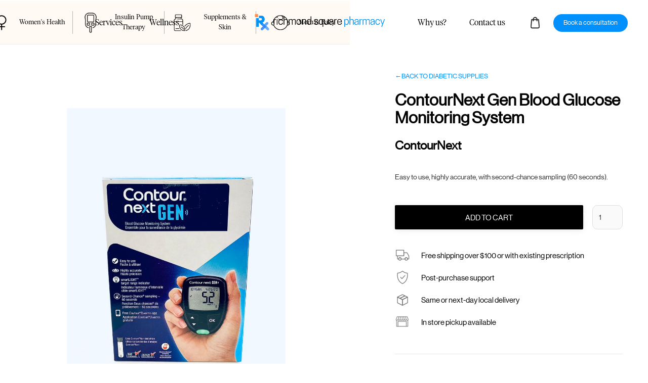

--- FILE ---
content_type: text/html
request_url: https://www.richmondsquare.ca/product/contournext-gen-blood-glucose-monitoring-system
body_size: 16780
content:
<!DOCTYPE html><!-- Last Published: Tue Dec 16 2025 05:25:29 GMT+0000 (Coordinated Universal Time) --><html data-wf-domain="www.richmondsquare.ca" data-wf-page="62f1422c734502f500fcdfb0" data-wf-site="62be08878f71335173039525" data-wf-collection="62f1422c734502d7fefcdfab" data-wf-item-slug="contournext-gen-blood-glucose-monitoring-system"><head><meta charset="utf-8"/><title>Shop ContourNext Gen Blood Glucose Monitoring System | Richmond Square Pharmacy</title><meta content="Easy to use, highly accurate, with second-chance sampling (60 seconds). Free shipping over $100 or with prescription." name="description"/><meta content="Shop ContourNext Gen Blood Glucose Monitoring System |  Richmond Square Pharmacy" property="og:title"/><meta content="Easy to use, highly accurate, with second-chance sampling (60 seconds)." property="og:description"/><meta content="https://cdn.prod.website-files.com/62f1422b7345029304fcdfa7/6360157e863cd5280a86a451_Glucometer%20ContourNext%20Gen%20-%20Front.jpg" property="og:image"/><meta content="Shop ContourNext Gen Blood Glucose Monitoring System |  Richmond Square Pharmacy" property="twitter:title"/><meta content="Easy to use, highly accurate, with second-chance sampling (60 seconds)." property="twitter:description"/><meta content="https://cdn.prod.website-files.com/62f1422b7345029304fcdfa7/6360157e863cd5280a86a451_Glucometer%20ContourNext%20Gen%20-%20Front.jpg" property="twitter:image"/><meta property="og:type" content="website"/><meta content="summary_large_image" name="twitter:card"/><meta content="width=device-width, initial-scale=1" name="viewport"/><meta content="e9RztOoC5Ifjz9cnul0xNv4G-flfHeEWNT0dfidYn1I" name="google-site-verification"/><link href="https://cdn.prod.website-files.com/62be08878f71335173039525/css/rsp-new.webflow.shared.e2e216f44.css" rel="stylesheet" type="text/css"/><link href="https://fonts.googleapis.com" rel="preconnect"/><link href="https://fonts.gstatic.com" rel="preconnect" crossorigin="anonymous"/><script src="https://ajax.googleapis.com/ajax/libs/webfont/1.6.26/webfont.js" type="text/javascript"></script><script type="text/javascript">WebFont.load({  google: {    families: ["Oswald:200,300,400,500,600,700","Vollkorn:400,400italic,700,700italic","Montserrat:100,100italic,200,200italic,300,300italic,400,400italic,500,500italic,600,600italic,700,700italic,800,800italic,900,900italic","Open Sans:300,300italic,400,400italic,600,600italic,700,700italic,800,800italic","Varela:400","PT Serif:400,400italic,700,700italic"]  }});</script><script type="text/javascript">!function(o,c){var n=c.documentElement,t=" w-mod-";n.className+=t+"js",("ontouchstart"in o||o.DocumentTouch&&c instanceof DocumentTouch)&&(n.className+=t+"touch")}(window,document);</script><link href="https://cdn.prod.website-files.com/62be08878f71335173039525/632e3fe23d35209adf5a7a86_RSP%20Favicon%2032x32%20(1).png" rel="shortcut icon" type="image/x-icon"/><link href="https://cdn.prod.website-files.com/62be08878f71335173039525/632e3ffdc6b93c1edeac1660_RSP%20Webclip%20256x256.png" rel="apple-touch-icon"/><link href="https://www.richmondsquare.ca/product/contournext-gen-blood-glucose-monitoring-system" rel="canonical"/><script async="" src="https://www.googletagmanager.com/gtag/js?id=G-N6TXPNB1F7"></script><script type="text/javascript">window.dataLayer = window.dataLayer || [];function gtag(){dataLayer.push(arguments);}gtag('js', new Date());gtag('config', 'G-N6TXPNB1F7', {'anonymize_ip': false});gtag('event', 'view_item', {'items': [{'id': '6360158d97f2c36b006a0307'}]});</script><!-- Google tag (gtag.js) -->
<script async src="https://www.googletagmanager.com/gtag/js?id=AW-16628562611"></script>
<script>
  window.dataLayer = window.dataLayer || [];
  function gtag(){dataLayer.push(arguments);}
  gtag('js', new Date());

  gtag('config', 'AW-16628562611');
</script>
<script src="https://cdn.prod.website-files.com/62be08878f71335173039525%2F652d31f3dc22d7b4ee708e44%2F66352d0ff5a9a18b91568b92%2Fclarity_script-6.9.5.js" type="text/javascript"></script><script src="https://js.stripe.com/v3/" type="text/javascript" data-wf-ecomm-key="pk_live_nyPnaDuxaj8zDxRbuaPHJjip" data-wf-ecomm-acct-id="acct_1MQhS1BAfG5IgPi5"></script><script type="text/javascript">window.__WEBFLOW_CURRENCY_SETTINGS = {"currencyCode":"CAD","symbol":"CA$","decimal":".","fractionDigits":2,"group":",","template":"$ {{wf {&quot;path&quot;:&quot;amount&quot;,&quot;type&quot;:&quot;CommercePrice&quot;\\} }} ","hideDecimalForWholeNumbers":false};</script></head><body class="body-8"><div data-collapse="medium" data-animation="default" data-duration="500" data-easing="ease-out-quint" data-easing2="ease-in-expo" role="banner" class="nav02 w-nav"><div class="navigation-split"><div class="navigation-side align-left"><div data-w-id="50d7b3f4-9fcc-e892-dca8-4bd2c33bcaf6" class="nav_items w-hidden-small w-hidden-tiny"></div><a data-w-id="50d7b3f4-9fcc-e892-dca8-4bd2c33bcaf7" href="/shop" class="nav-link-full mobile w-inline-block"><div class="nav-link-2">Shop</div></a><div data-w-id="50d7b3f4-9fcc-e892-dca8-4bd2c33bcafa" class="nav__link"><div class="nav-button__text">Services</div><div class="nav-button__bg"></div><div class="nav__dropdown"><div class="dropdown__container w-container"><a href="/supplies/prescriptions" class="dropdown__link w-inline-block"><img src="https://cdn.prod.website-files.com/62be08878f71335173039525/6318db6473ba27e4a80f3173_Prescription%2075x75.png" loading="lazy" width="35" alt="" class="image-7"/><div class="dropdown__link__text">Prescriptions</div></a><div class="dropdown__link-divider"></div><div class="dropdown__link-divider"></div><a data-w-id="50d7b3f4-9fcc-e892-dca8-4bd2c33bcb0a" href="/services/immunizations" class="dropdown__link w-inline-block"><img src="https://cdn.prod.website-files.com/62be08878f71335173039525/6318d94d4a2c832bbedcd56e_Immunization%2075x75.png" loading="lazy" width="35" alt="" class="image-7"/><div class="dropdown__link__text">Immunizations</div></a><div class="dropdown__link-divider"></div><a href="/services/blood-pressure" class="dropdown__link w-inline-block"><img src="https://cdn.prod.website-files.com/62be08878f71335173039525/6318d9feabaa7fd3665b9b6d_Blood%20pressure%2075x75.png" loading="lazy" width="35" alt="" class="image-7"/><div class="dropdown__link__text">Blood Pressure</div></a><div class="dropdown__link-divider"></div><a href="/services/insulin-pump-trainer" class="dropdown__link w-inline-block"><img src="https://cdn.prod.website-files.com/62be08878f71335173039525/6318d4e64d3ee8384c404e80_Diabetes%2075x75.png" loading="lazy" width="35" alt="" class="image-7"/><div class="dropdown__link__text">Insulin Pump Training</div></a><div class="dropdown__link-divider"></div><a href="/services/senior-care" class="dropdown__link w-inline-block"><img src="https://cdn.prod.website-files.com/62be08878f71335173039525/6318dc62c4cbc727774f8aaa_Senior%20care%2075x75.png" loading="lazy" width="35" alt="" class="image-7"/><div class="dropdown__link__text">Senior Care</div></a><div class="dropdown__link-divider"></div><a href="/services/travel-vaccines" class="dropdown__link w-inline-block"><img src="https://cdn.prod.website-files.com/62be08878f71335173039525/6318dc94bb880a242a301768_Travel%2075x75.png" loading="lazy" width="35" alt="" class="image-7"/><div class="dropdown__link__text">Travel</div></a></div></div></div><div data-w-id="50d7b3f4-9fcc-e892-dca8-4bd2c33bcb1d" class="nav__link"><div class="nav-button__text">Wellness</div><div class="nav-button__bg"></div><div class="nav__dropdown"><div class="dropdown__container w-container"><a href="/supplies/womens-health" class="dropdown__link w-inline-block"><img src="https://cdn.prod.website-files.com/62be08878f71335173039525/6318de6cd2991938d5735213_Women%2075x75.png" loading="lazy" width="35" alt="" class="image-7"/><div class="dropdown__link__text">Women&#x27;s Health</div></a><div class="dropdown__link-divider"></div><a href="/supplies/insulin-pump-therapy" class="dropdown__link w-inline-block"><img src="https://cdn.prod.website-files.com/62be08878f71335173039525/6318d4e64d3ee8384c404e80_Diabetes%2075x75.png" loading="lazy" width="35" alt="" class="image-7"/><div class="dropdown__link__text">Insulin Pump Therapy</div></a><div class="dropdown__link-divider"></div><a data-w-id="50d7b3f4-9fcc-e892-dca8-4bd2c33bcb2d" href="/supplies/supplements-skin" class="dropdown__link w-inline-block"><img src="https://cdn.prod.website-files.com/62be08878f71335173039525/6318df233f3172a17822c961_Supplement%2075x75.png" loading="lazy" width="35" alt="" class="image-7"/><div class="dropdown__link__text">Supplements &amp; Skin</div></a><div class="dropdown__link-divider"></div><a href="/supplies/mom-baby" class="dropdown__link w-inline-block"><img src="https://cdn.prod.website-files.com/62be08878f71335173039525/6318dfd300d14d654ecb2210_Baby%2075x75.png" loading="lazy" width="35" alt="" class="image-7"/><div class="dropdown__link__text">Mom &amp; Baby</div></a></div></div></div><a data-w-id="c1c8c93e-3289-a8d0-dbfe-b7798e1c7f40" href="/order-refill" class="nav-link-full mobile w-inline-block"><div class="nav-link-2">Refills</div></a><div data-hover="false" data-delay="0" class="dropdown-2 hidden w-dropdown"><div class="w-dropdown-toggle"><div class="w-icon-dropdown-toggle"></div><div>Supplies</div></div><nav class="w-dropdown-list"><a href="#" class="dropdown-link-2 w-dropdown-link">Prescriptions</a><a href="#" class="dropdown-link-2 w-dropdown-link">Diabetic supplies</a><a href="#" class="dropdown-link-2 w-dropdown-link">Women&#x27;s health</a><a href="#" class="dropdown-link-2 w-dropdown-link">Senior care</a><a href="#" class="dropdown-link-2 w-dropdown-link">Supplements &amp; skin</a><a href="#" class="dropdown-link-2 w-dropdown-link">Mom &amp; baby</a></nav></div></div><div class="menu-button-2 w-nav-button"><div class="w-icon-nav-menu"></div></div><a href="/" class="brand-centre w-nav-brand"><img src="https://cdn.prod.website-files.com/62be08878f71335173039525/62c9d5f5e691b22c3165ad4e_RSP%20Logo%20Revised%20-%20June%202021%20(Transparent).png" alt="" sizes="(max-width: 479px) 100vw, (max-width: 767px) 39vw, (max-width: 991px) 350px, (max-width: 1279px) 25vw, 264.234375px" srcset="https://cdn.prod.website-files.com/62be08878f71335173039525/62c9d5f5e691b22c3165ad4e_RSP%20Logo%20Revised%20-%20June%202021%20(Transparent)-p-500.png 500w, https://cdn.prod.website-files.com/62be08878f71335173039525/62c9d5f5e691b22c3165ad4e_RSP%20Logo%20Revised%20-%20June%202021%20(Transparent)-p-800.png 800w, https://cdn.prod.website-files.com/62be08878f71335173039525/62c9d5f5e691b22c3165ad4e_RSP%20Logo%20Revised%20-%20June%202021%20(Transparent).png 900w" class="logo-3"/></a><div class="navigation-side"><nav role="navigation" class="nav-menu-base w-nav-menu"><a href="/why-us" class="nav-link-full mobile w-nav-link">Why us?</a><a href="/contact" class="nav-link-full mobile w-nav-link">Contact us</a><a href="/shop" class="nav-link-mobile w-nav-link">Shop</a><div data-hover="false" data-delay="0" class="dropdown-3 w-dropdown"><div class="mobile w-dropdown-toggle"><div class="w-icon-dropdown-toggle"></div><div class="text-block-26">Services</div></div><nav class="dropdown-list-2 w-dropdown-list"><a href="/supplies/prescriptions" class="dropdown__link w-inline-block"><img src="https://cdn.prod.website-files.com/62be08878f71335173039525/6318db6473ba27e4a80f3173_Prescription%2075x75.png" loading="lazy" width="35" alt="" class="image-7"/><div class="dropdown__link__text">Prescriptions</div></a><a href="/services/immunizations" class="dropdown__link w-inline-block"><img src="https://cdn.prod.website-files.com/62be08878f71335173039525/6318d94d4a2c832bbedcd56e_Immunization%2075x75.png" loading="lazy" width="35" alt="" class="image-7"/><div class="dropdown__link__text">Immunizations</div></a><a href="/services/blood-pressure" class="dropdown__link w-inline-block"><img src="https://cdn.prod.website-files.com/62be08878f71335173039525/6318d9feabaa7fd3665b9b6d_Blood%20pressure%2075x75.png" loading="lazy" width="35" alt="" class="image-7"/><div class="dropdown__link__text">Blood pressure</div></a><a href="/services/insulin-pump-trainer" class="dropdown__link w-inline-block"><img src="https://cdn.prod.website-files.com/62be08878f71335173039525/6318d4e64d3ee8384c404e80_Diabetes%2075x75.png" loading="lazy" width="35" alt="" class="image-7"/><div class="dropdown__link__text">Insulin pump training</div></a><a href="/services/blood-pressure" class="dropdown__link w-inline-block"><img src="https://cdn.prod.website-files.com/62be08878f71335173039525/6318dc62c4cbc727774f8aaa_Senior%20care%2075x75.png" loading="lazy" width="35" alt="" class="image-7"/><div class="dropdown__link__text">Senior care</div></a><a href="/services/travel-vaccines" class="dropdown__link w-inline-block"><img src="https://cdn.prod.website-files.com/62be08878f71335173039525/6318dc94bb880a242a301768_Travel%2075x75.png" loading="lazy" width="35" alt="" class="image-7"/><div class="dropdown__link__text">Travel</div></a></nav></div><div data-hover="false" data-delay="0" class="dropdown-3 w-dropdown"><div class="mobile w-dropdown-toggle"><div class="w-icon-dropdown-toggle"></div><div class="text-block-26">Wellness</div></div><nav class="dropdown-list-2 w-dropdown-list"><a href="/supplies/womens-health" class="dropdown__link w-inline-block"><img src="https://cdn.prod.website-files.com/62be08878f71335173039525/6318de6cd2991938d5735213_Women%2075x75.png" loading="lazy" width="35" alt="" class="image-7"/><div class="dropdown__link__text">Women&#x27;s health</div></a><a href="/supplies/insulin-pump-therapy" class="dropdown__link w-inline-block"><img src="https://cdn.prod.website-files.com/62be08878f71335173039525/6318d4e64d3ee8384c404e80_Diabetes%2075x75.png" loading="lazy" width="35" alt="" class="image-7"/><div class="dropdown__link__text">Insulin Pump Therapy</div></a><a href="/supplies/supplements-skin" class="dropdown__link w-inline-block"><img src="https://cdn.prod.website-files.com/62be08878f71335173039525/6318df233f3172a17822c961_Supplement%2075x75.png" loading="lazy" width="35" alt="" class="image-7"/><div class="dropdown__link__text">Supplements &amp; skin</div></a><a href="/supplies/mom-baby" class="dropdown__link w-inline-block"><img src="https://cdn.prod.website-files.com/62be08878f71335173039525/6318dfd300d14d654ecb2210_Baby%2075x75.png" loading="lazy" width="35" alt="" class="image-7"/><div class="dropdown__link__text">Mom &amp; baby</div></a></nav></div><a href="/why-us" class="nav-link-mobile w-nav-link">Why choose us?</a><a href="/order-refill" class="nav-link-mobile tan-bg w-nav-link"><span>℞</span>   Order refills</a><a href="tel:+14032494346" class="nav-link-mobile tan-bg w-nav-link"><span class="text-span">📞 </span> Call us</a><a href="https://goo.gl/maps/daDA5VUCL8c8gvuJ9" target="_blank" class="nav-link-mobile tan-bg w-nav-link">⌖  Get directions</a><a href="/book-a-consultation" class="nav-link-mobile tan-bg w-nav-link">👤  Book a consultation</a><a href="https://search.google.com/local/writereview?placeid=ChIJ2SuBlv1xcVMRB3YSNijQWU8" target="_blank" class="nav-link-mobile tan-bg w-nav-link"> ☆ Review us</a></nav><a href="tel:+14032494346" class="link-block-6 w-inline-block"><img src="https://cdn.prod.website-files.com/62be08878f71335173039525/6362aecce7f51caf5caaf026_Phone%20Icon%20100x100%20(1).png" loading="lazy" alt="" class="image-32"/></a><div data-node-type="commerce-cart-wrapper" data-open-product="" data-wf-cart-type="rightDropdown" data-wf-cart-query="query Dynamo3 {
  database {
    id
    commerceOrder {
      comment
      extraItems {
        name
        pluginId
        pluginName
        price {
          decimalValue
          string
          unit
          value
        }
      }
      id
      startedOn
      statusFlags {
        hasDownloads
        hasSubscription
        isFreeOrder
        requiresShipping
      }
      subtotal {
        decimalValue
        string
        unit
        value
      }
      total {
        decimalValue
        string
        unit
        value
      }
      updatedOn
      userItems {
        count
        id
        price {
          value
          unit
          decimalValue
          string
        }
        product {
          id
          cmsLocaleId
          draft
          archived
          f_ec_product_type_2dr10dr: productType {
            id
            name
          }
          f_name_: name
          f_sku_properties_3dr: skuProperties {
            id
            name
            enum {
              id
              name
              slug
            }
          }
        }
        rowTotal {
          decimalValue
          string
          unit
          value
        }
        sku {
          cmsLocaleId
          draft
          archived
          f_main_image_4dr: mainImage {
            url
            file {
              size
              origFileName
              createdOn
              updatedOn
              mimeType
              width
              height
              variants {
                origFileName
                quality
                height
                width
                s3Url
                error
                size
              }
            }
            alt
          }
          f_sku_values_3dr: skuValues {
            property {
              id
            }
            value {
              id
            }
          }
          id
        }
        subscriptionFrequency
        subscriptionInterval
        subscriptionTrial
      }
      userItemsCount
    }
  }
  site {
    commerce {
      id
      businessAddress {
        country
      }
      defaultCountry
      defaultCurrency
      quickCheckoutEnabled
    }
  }
}" data-wf-page-link-href-prefix="" class="w-commerce-commercecartwrapper"><a href="#" data-node-type="commerce-cart-open-link" aria-haspopup="dialog" aria-label="Open cart" role="button" class="w-commerce-commercecartopenlink cart-button w-inline-block"><img src="https://cdn.prod.website-files.com/62be08878f71335173039525/62f18462e38c6d0a1c069a97_shopping-bag%20(3).svg" loading="lazy" width="18" height="30" alt="" class="image-6"/><div data-wf-bindings="%5B%7B%22innerHTML%22%3A%7B%22type%22%3A%22Number%22%2C%22filter%22%3A%7B%22type%22%3A%22numberPrecision%22%2C%22params%22%3A%5B%220%22%2C%22numberPrecision%22%5D%7D%2C%22dataPath%22%3A%22database.commerceOrder.userItemsCount%22%7D%7D%5D" style="display:none" data-count-hide-rule="empty" class="w-commerce-commercecartopenlinkcount cart-quantity">0</div></a><div data-node-type="commerce-cart-container-wrapper" style="display:none" class="w-commerce-commercecartcontainerwrapper w-commerce-commercecartcontainerwrapper--cartType-rightDropdown"><div role="dialog" data-node-type="commerce-cart-container" class="w-commerce-commercecartcontainer"><div class="w-commerce-commercecartheader"><h4 class="w-commerce-commercecartheading heading-37">Your Cart</h4><a href="#" data-node-type="commerce-cart-close-link" role="button" aria-label="Close cart" class="w-commerce-commercecartcloselink w-inline-block"><svg width="16px" height="16px" viewBox="0 0 16 16"><g stroke="none" stroke-width="1" fill="none" fill-rule="evenodd"><g fill-rule="nonzero" fill="#333333"><polygon points="6.23223305 8 0.616116524 13.6161165 2.38388348 15.3838835 8 9.76776695 13.6161165 15.3838835 15.3838835 13.6161165 9.76776695 8 15.3838835 2.38388348 13.6161165 0.616116524 8 6.23223305 2.38388348 0.616116524 0.616116524 2.38388348 6.23223305 8"></polygon></g></g></svg></a></div><div class="w-commerce-commercecartformwrapper"><form data-node-type="commerce-cart-form" style="display:none" class="w-commerce-commercecartform"><div class="div-block-2"><div class="text-block-12">Well done. You&#x27;ve made a great choice!</div></div><script type="text/x-wf-template" id="wf-template-50d7b3f4-9fcc-e892-dca8-4bd2c33bcba2">%3Cdiv%20class%3D%22w-commerce-commercecartitem%22%3E%3Cimg%20data-wf-bindings%3D%22%255B%257B%2522src%2522%253A%257B%2522type%2522%253A%2522ImageRef%2522%252C%2522filter%2522%253A%257B%2522type%2522%253A%2522identity%2522%252C%2522params%2522%253A%255B%255D%257D%252C%2522dataPath%2522%253A%2522database.commerceOrder.userItems%255B%255D.sku.f_main_image_4dr%2522%257D%257D%255D%22%20src%3D%22%22%20alt%3D%22%22%20class%3D%22w-commerce-commercecartitemimage%20w-dyn-bind-empty%22%2F%3E%3Cdiv%20class%3D%22w-commerce-commercecartiteminfo%22%3E%3Cdiv%20data-wf-bindings%3D%22%255B%257B%2522innerHTML%2522%253A%257B%2522type%2522%253A%2522PlainText%2522%252C%2522filter%2522%253A%257B%2522type%2522%253A%2522identity%2522%252C%2522params%2522%253A%255B%255D%257D%252C%2522dataPath%2522%253A%2522database.commerceOrder.userItems%255B%255D.product.f_name_%2522%257D%257D%255D%22%20class%3D%22w-commerce-commercecartproductname%20text-block-11%20w-dyn-bind-empty%22%3E%3C%2Fdiv%3E%3Cdiv%20data-wf-bindings%3D%22%255B%257B%2522innerHTML%2522%253A%257B%2522type%2522%253A%2522CommercePrice%2522%252C%2522filter%2522%253A%257B%2522type%2522%253A%2522price%2522%252C%2522params%2522%253A%255B%255D%257D%252C%2522dataPath%2522%253A%2522database.commerceOrder.userItems%255B%255D.price%2522%257D%257D%255D%22%3E%240.00%3C%2Fdiv%3E%3Cscript%20type%3D%22text%2Fx-wf-template%22%20id%3D%22wf-template-50d7b3f4-9fcc-e892-dca8-4bd2c33bcba8%22%3E%253Cli%253E%253Cspan%2520data-wf-bindings%253D%2522%25255B%25257B%252522innerHTML%252522%25253A%25257B%252522type%252522%25253A%252522PlainText%252522%25252C%252522filter%252522%25253A%25257B%252522type%252522%25253A%252522identity%252522%25252C%252522params%252522%25253A%25255B%25255D%25257D%25252C%252522dataPath%252522%25253A%252522database.commerceOrder.userItems%25255B%25255D.product.f_sku_properties_3dr%25255B%25255D.name%252522%25257D%25257D%25255D%2522%2520class%253D%2522w-dyn-bind-empty%2522%253E%253C%252Fspan%253E%253Cspan%253E%253A%2520%253C%252Fspan%253E%253Cspan%2520data-wf-bindings%253D%2522%25255B%25257B%252522innerHTML%252522%25253A%25257B%252522type%252522%25253A%252522CommercePropValues%252522%25252C%252522filter%252522%25253A%25257B%252522type%252522%25253A%252522identity%252522%25252C%252522params%252522%25253A%25255B%25255D%25257D%25252C%252522dataPath%252522%25253A%252522database.commerceOrder.userItems%25255B%25255D.product.f_sku_properties_3dr%25255B%25255D%252522%25257D%25257D%25255D%2522%2520class%253D%2522w-dyn-bind-empty%2522%253E%253C%252Fspan%253E%253C%252Fli%253E%3C%2Fscript%3E%3Cul%20data-wf-bindings%3D%22%255B%257B%2522optionSets%2522%253A%257B%2522type%2522%253A%2522CommercePropTable%2522%252C%2522filter%2522%253A%257B%2522type%2522%253A%2522identity%2522%252C%2522params%2522%253A%255B%255D%257D%252C%2522dataPath%2522%253A%2522database.commerceOrder.userItems%255B%255D.product.f_sku_properties_3dr%5B%5D%2522%257D%257D%252C%257B%2522optionValues%2522%253A%257B%2522type%2522%253A%2522CommercePropValues%2522%252C%2522filter%2522%253A%257B%2522type%2522%253A%2522identity%2522%252C%2522params%2522%253A%255B%255D%257D%252C%2522dataPath%2522%253A%2522database.commerceOrder.userItems%255B%255D.sku.f_sku_values_3dr%2522%257D%257D%255D%22%20class%3D%22w-commerce-commercecartoptionlist%22%20data-wf-collection%3D%22database.commerceOrder.userItems%255B%255D.product.f_sku_properties_3dr%22%20data-wf-template-id%3D%22wf-template-50d7b3f4-9fcc-e892-dca8-4bd2c33bcba8%22%3E%3Cli%3E%3Cspan%20data-wf-bindings%3D%22%255B%257B%2522innerHTML%2522%253A%257B%2522type%2522%253A%2522PlainText%2522%252C%2522filter%2522%253A%257B%2522type%2522%253A%2522identity%2522%252C%2522params%2522%253A%255B%255D%257D%252C%2522dataPath%2522%253A%2522database.commerceOrder.userItems%255B%255D.product.f_sku_properties_3dr%255B%255D.name%2522%257D%257D%255D%22%20class%3D%22w-dyn-bind-empty%22%3E%3C%2Fspan%3E%3Cspan%3E%3A%20%3C%2Fspan%3E%3Cspan%20data-wf-bindings%3D%22%255B%257B%2522innerHTML%2522%253A%257B%2522type%2522%253A%2522CommercePropValues%2522%252C%2522filter%2522%253A%257B%2522type%2522%253A%2522identity%2522%252C%2522params%2522%253A%255B%255D%257D%252C%2522dataPath%2522%253A%2522database.commerceOrder.userItems%255B%255D.product.f_sku_properties_3dr%255B%255D%2522%257D%257D%255D%22%20class%3D%22w-dyn-bind-empty%22%3E%3C%2Fspan%3E%3C%2Fli%3E%3C%2Ful%3E%3Ca%20href%3D%22%23%22%20role%3D%22button%22%20aria-label%3D%22Remove%20item%20from%20cart%22%20data-wf-bindings%3D%22%255B%257B%2522data-commerce-sku-id%2522%253A%257B%2522type%2522%253A%2522ItemRef%2522%252C%2522filter%2522%253A%257B%2522type%2522%253A%2522identity%2522%252C%2522params%2522%253A%255B%255D%257D%252C%2522dataPath%2522%253A%2522database.commerceOrder.userItems%255B%255D.sku.id%2522%257D%257D%255D%22%20class%3D%22w-inline-block%22%20data-wf-cart-action%3D%22remove-item%22%20data-commerce-sku-id%3D%22%22%3E%3Cdiv%3ERemove%3C%2Fdiv%3E%3C%2Fa%3E%3C%2Fdiv%3E%3Cinput%20aria-label%3D%22Update%20quantity%22%20data-wf-bindings%3D%22%255B%257B%2522value%2522%253A%257B%2522type%2522%253A%2522Number%2522%252C%2522filter%2522%253A%257B%2522type%2522%253A%2522numberPrecision%2522%252C%2522params%2522%253A%255B%25220%2522%252C%2522numberPrecision%2522%255D%257D%252C%2522dataPath%2522%253A%2522database.commerceOrder.userItems%255B%255D.count%2522%257D%257D%252C%257B%2522data-commerce-sku-id%2522%253A%257B%2522type%2522%253A%2522ItemRef%2522%252C%2522filter%2522%253A%257B%2522type%2522%253A%2522identity%2522%252C%2522params%2522%253A%255B%255D%257D%252C%2522dataPath%2522%253A%2522database.commerceOrder.userItems%255B%255D.sku.id%2522%257D%257D%255D%22%20data-wf-conditions%3D%22%257B%2522condition%2522%253A%257B%2522fields%2522%253A%257B%2522product%253Aec-product-type%2522%253A%257B%2522ne%2522%253A%2522e348fd487d0102946c9179d2a94bb613%2522%252C%2522type%2522%253A%2522Option%2522%257D%257D%257D%252C%2522dataPath%2522%253A%2522database.commerceOrder.userItems%255B%255D%2522%257D%22%20class%3D%22w-commerce-commercecartquantity%22%20required%3D%22%22%20pattern%3D%22%5E%5B0-9%5D%2B%24%22%20inputMode%3D%22numeric%22%20type%3D%22number%22%20name%3D%22quantity%22%20autoComplete%3D%22off%22%20data-wf-cart-action%3D%22update-item-quantity%22%20data-commerce-sku-id%3D%22%22%20value%3D%221%22%2F%3E%3C%2Fdiv%3E</script><div class="w-commerce-commercecartlist" data-wf-collection="database.commerceOrder.userItems" data-wf-template-id="wf-template-50d7b3f4-9fcc-e892-dca8-4bd2c33bcba2"><div class="w-commerce-commercecartitem"><img data-wf-bindings="%5B%7B%22src%22%3A%7B%22type%22%3A%22ImageRef%22%2C%22filter%22%3A%7B%22type%22%3A%22identity%22%2C%22params%22%3A%5B%5D%7D%2C%22dataPath%22%3A%22database.commerceOrder.userItems%5B%5D.sku.f_main_image_4dr%22%7D%7D%5D" src="" alt="" class="w-commerce-commercecartitemimage w-dyn-bind-empty"/><div class="w-commerce-commercecartiteminfo"><div data-wf-bindings="%5B%7B%22innerHTML%22%3A%7B%22type%22%3A%22PlainText%22%2C%22filter%22%3A%7B%22type%22%3A%22identity%22%2C%22params%22%3A%5B%5D%7D%2C%22dataPath%22%3A%22database.commerceOrder.userItems%5B%5D.product.f_name_%22%7D%7D%5D" class="w-commerce-commercecartproductname text-block-11 w-dyn-bind-empty"></div><div data-wf-bindings="%5B%7B%22innerHTML%22%3A%7B%22type%22%3A%22CommercePrice%22%2C%22filter%22%3A%7B%22type%22%3A%22price%22%2C%22params%22%3A%5B%5D%7D%2C%22dataPath%22%3A%22database.commerceOrder.userItems%5B%5D.price%22%7D%7D%5D">$0.00</div><script type="text/x-wf-template" id="wf-template-50d7b3f4-9fcc-e892-dca8-4bd2c33bcba8">%3Cli%3E%3Cspan%20data-wf-bindings%3D%22%255B%257B%2522innerHTML%2522%253A%257B%2522type%2522%253A%2522PlainText%2522%252C%2522filter%2522%253A%257B%2522type%2522%253A%2522identity%2522%252C%2522params%2522%253A%255B%255D%257D%252C%2522dataPath%2522%253A%2522database.commerceOrder.userItems%255B%255D.product.f_sku_properties_3dr%255B%255D.name%2522%257D%257D%255D%22%20class%3D%22w-dyn-bind-empty%22%3E%3C%2Fspan%3E%3Cspan%3E%3A%20%3C%2Fspan%3E%3Cspan%20data-wf-bindings%3D%22%255B%257B%2522innerHTML%2522%253A%257B%2522type%2522%253A%2522CommercePropValues%2522%252C%2522filter%2522%253A%257B%2522type%2522%253A%2522identity%2522%252C%2522params%2522%253A%255B%255D%257D%252C%2522dataPath%2522%253A%2522database.commerceOrder.userItems%255B%255D.product.f_sku_properties_3dr%255B%255D%2522%257D%257D%255D%22%20class%3D%22w-dyn-bind-empty%22%3E%3C%2Fspan%3E%3C%2Fli%3E</script><ul data-wf-bindings="%5B%7B%22optionSets%22%3A%7B%22type%22%3A%22CommercePropTable%22%2C%22filter%22%3A%7B%22type%22%3A%22identity%22%2C%22params%22%3A%5B%5D%7D%2C%22dataPath%22%3A%22database.commerceOrder.userItems%5B%5D.product.f_sku_properties_3dr[]%22%7D%7D%2C%7B%22optionValues%22%3A%7B%22type%22%3A%22CommercePropValues%22%2C%22filter%22%3A%7B%22type%22%3A%22identity%22%2C%22params%22%3A%5B%5D%7D%2C%22dataPath%22%3A%22database.commerceOrder.userItems%5B%5D.sku.f_sku_values_3dr%22%7D%7D%5D" class="w-commerce-commercecartoptionlist" data-wf-collection="database.commerceOrder.userItems%5B%5D.product.f_sku_properties_3dr" data-wf-template-id="wf-template-50d7b3f4-9fcc-e892-dca8-4bd2c33bcba8"><li><span data-wf-bindings="%5B%7B%22innerHTML%22%3A%7B%22type%22%3A%22PlainText%22%2C%22filter%22%3A%7B%22type%22%3A%22identity%22%2C%22params%22%3A%5B%5D%7D%2C%22dataPath%22%3A%22database.commerceOrder.userItems%5B%5D.product.f_sku_properties_3dr%5B%5D.name%22%7D%7D%5D" class="w-dyn-bind-empty"></span><span>: </span><span data-wf-bindings="%5B%7B%22innerHTML%22%3A%7B%22type%22%3A%22CommercePropValues%22%2C%22filter%22%3A%7B%22type%22%3A%22identity%22%2C%22params%22%3A%5B%5D%7D%2C%22dataPath%22%3A%22database.commerceOrder.userItems%5B%5D.product.f_sku_properties_3dr%5B%5D%22%7D%7D%5D" class="w-dyn-bind-empty"></span></li></ul><a href="#" role="button" aria-label="Remove item from cart" data-wf-bindings="%5B%7B%22data-commerce-sku-id%22%3A%7B%22type%22%3A%22ItemRef%22%2C%22filter%22%3A%7B%22type%22%3A%22identity%22%2C%22params%22%3A%5B%5D%7D%2C%22dataPath%22%3A%22database.commerceOrder.userItems%5B%5D.sku.id%22%7D%7D%5D" class="w-inline-block" data-wf-cart-action="remove-item" data-commerce-sku-id=""><div>Remove</div></a></div><input aria-label="Update quantity" data-wf-bindings="%5B%7B%22value%22%3A%7B%22type%22%3A%22Number%22%2C%22filter%22%3A%7B%22type%22%3A%22numberPrecision%22%2C%22params%22%3A%5B%220%22%2C%22numberPrecision%22%5D%7D%2C%22dataPath%22%3A%22database.commerceOrder.userItems%5B%5D.count%22%7D%7D%2C%7B%22data-commerce-sku-id%22%3A%7B%22type%22%3A%22ItemRef%22%2C%22filter%22%3A%7B%22type%22%3A%22identity%22%2C%22params%22%3A%5B%5D%7D%2C%22dataPath%22%3A%22database.commerceOrder.userItems%5B%5D.sku.id%22%7D%7D%5D" data-wf-conditions="%7B%22condition%22%3A%7B%22fields%22%3A%7B%22product%3Aec-product-type%22%3A%7B%22ne%22%3A%22e348fd487d0102946c9179d2a94bb613%22%2C%22type%22%3A%22Option%22%7D%7D%7D%2C%22dataPath%22%3A%22database.commerceOrder.userItems%5B%5D%22%7D" class="w-commerce-commercecartquantity" required="" pattern="^[0-9]+$" inputMode="numeric" type="number" name="quantity" autoComplete="off" data-wf-cart-action="update-item-quantity" data-commerce-sku-id="" value="1"/></div></div><div class="w-commerce-commercecartfooter"><div aria-atomic="true" aria-live="polite" class="w-commerce-commercecartlineitem"><div>Subtotal</div><div data-wf-bindings="%5B%7B%22innerHTML%22%3A%7B%22type%22%3A%22CommercePrice%22%2C%22filter%22%3A%7B%22type%22%3A%22price%22%2C%22params%22%3A%5B%5D%7D%2C%22dataPath%22%3A%22database.commerceOrder.subtotal%22%7D%7D%5D" class="w-commerce-commercecartordervalue text-block-891"></div></div><div><div data-node-type="commerce-cart-quick-checkout-actions" style="display:none"><a role="button" tabindex="0" aria-label="Apple Pay" aria-haspopup="dialog" data-node-type="commerce-cart-apple-pay-button" style="background-image:-webkit-named-image(apple-pay-logo-white);background-size:100% 50%;background-position:50% 50%;background-repeat:no-repeat" class="w-commerce-commercecartapplepaybutton" tabindex="0"><div></div></a><a role="button" tabindex="0" aria-haspopup="dialog" data-node-type="commerce-cart-quick-checkout-button" style="display:none" class="w-commerce-commercecartquickcheckoutbutton"><svg class="w-commerce-commercequickcheckoutgoogleicon" xmlns="http://www.w3.org/2000/svg" xmlns:xlink="http://www.w3.org/1999/xlink" width="16" height="16" viewBox="0 0 16 16"><defs><polygon id="google-mark-a" points="0 .329 3.494 .329 3.494 7.649 0 7.649"></polygon><polygon id="google-mark-c" points=".894 0 13.169 0 13.169 6.443 .894 6.443"></polygon></defs><g fill="none" fill-rule="evenodd"><path fill="#4285F4" d="M10.5967,12.0469 L10.5967,14.0649 L13.1167,14.0649 C14.6047,12.6759 15.4577,10.6209 15.4577,8.1779 C15.4577,7.6339 15.4137,7.0889 15.3257,6.5559 L7.8887,6.5559 L7.8887,9.6329 L12.1507,9.6329 C11.9767,10.6119 11.4147,11.4899 10.5967,12.0469"></path><path fill="#34A853" d="M7.8887,16 C10.0137,16 11.8107,15.289 13.1147,14.067 C13.1147,14.066 13.1157,14.065 13.1167,14.064 L10.5967,12.047 C10.5877,12.053 10.5807,12.061 10.5727,12.067 C9.8607,12.556 8.9507,12.833 7.8887,12.833 C5.8577,12.833 4.1387,11.457 3.4937,9.605 L0.8747,9.605 L0.8747,11.648 C2.2197,14.319 4.9287,16 7.8887,16"></path><g transform="translate(0 4)"><mask id="google-mark-b" fill="#fff"><use xlink:href="#google-mark-a"></use></mask><path fill="#FBBC04" d="M3.4639,5.5337 C3.1369,4.5477 3.1359,3.4727 3.4609,2.4757 L3.4639,2.4777 C3.4679,2.4657 3.4749,2.4547 3.4789,2.4427 L3.4939,0.3287 L0.8939,0.3287 C0.8799,0.3577 0.8599,0.3827 0.8459,0.4117 C-0.2821,2.6667 -0.2821,5.3337 0.8459,7.5887 L0.8459,7.5997 C0.8549,7.6167 0.8659,7.6317 0.8749,7.6487 L3.4939,5.6057 C3.4849,5.5807 3.4729,5.5587 3.4639,5.5337" mask="url(#google-mark-b)"></path></g><mask id="google-mark-d" fill="#fff"><use xlink:href="#google-mark-c"></use></mask><path fill="#EA4335" d="M0.894,4.3291 L3.478,6.4431 C4.113,4.5611 5.843,3.1671 7.889,3.1671 C9.018,3.1451 10.102,3.5781 10.912,4.3671 L13.169,2.0781 C11.733,0.7231 9.85,-0.0219 7.889,0.0001 C4.941,0.0001 2.245,1.6791 0.894,4.3291" mask="url(#google-mark-d)"></path></g></svg><svg class="w-commerce-commercequickcheckoutmicrosofticon" xmlns="http://www.w3.org/2000/svg" width="16" height="16" viewBox="0 0 16 16"><g fill="none" fill-rule="evenodd"><polygon fill="#F05022" points="7 7 1 7 1 1 7 1"></polygon><polygon fill="#7DB902" points="15 7 9 7 9 1 15 1"></polygon><polygon fill="#00A4EE" points="7 15 1 15 1 9 7 9"></polygon><polygon fill="#FFB700" points="15 15 9 15 9 9 15 9"></polygon></g></svg><div>Pay with browser.</div></a></div><a href="/checkout" value="🔒 Checkout now" data-node-type="cart-checkout-button" class="w-commerce-commercecartcheckoutbutton" data-loading-text="Hang Tight..." data-publishable-key="pk_live_51MQhS1BAfG5IgPi5M3WkSsvkeI3pvZg2oz3p3PEOsUEXslV7yEKVc8dtzEO8tajI4jIx1rx12FeFd7JjztwhKrjs00Qn0S1Wrg">🔒 Checkout now</a></div><div class="text-block-12 margin-15">Secure checkout with:</div><div class="logos-wrap"><div class="logo-box"><img src="https://cdn.prod.website-files.com/62be08878f71335173039525/63179f608a6d96713cc579d5_Mastercard%20Clean.svg" alt="" class="payment-logo"/></div><div class="logo-box"><img src="https://cdn.prod.website-files.com/62be08878f71335173039525/63179f608a6d969b8ac579cf_Apple%20Pay.svg" alt="" class="payment-logo custom-logo"/></div><div class="logo-box"><img src="https://cdn.prod.website-files.com/62be08878f71335173039525/63179f608a6d96ca41c579ce_Visa.svg" alt="" class="payment-logo visa-logo"/></div><div class="logo-box"><img src="https://cdn.prod.website-files.com/62be08878f71335173039525/63179f608a6d9620f5c579d1_American%20Express.svg" alt="" class="payment-logo custom-logo"/></div><div class="logo-box"><img src="https://cdn.prod.website-files.com/62be08878f71335173039525/63179f608a6d966a59c579d2_Dinners%20Logomark.svg" alt="" class="payment-logo custom-logo-dinners"/></div><div class="logo-box"><img src="https://cdn.prod.website-files.com/62be08878f71335173039525/63179f608a6d965f60c579d3_JCB.svg" alt="" class="payment-logo"/></div></div></div></form><div class="w-commerce-commercecartemptystate"><div aria-live="polite" aria-label="This cart is empty">No items found.</div></div><div aria-live="assertive" style="display:none" data-node-type="commerce-cart-error" class="w-commerce-commercecarterrorstate"><div class="w-cart-error-msg" data-w-cart-quantity-error="Product is not available in this quantity." data-w-cart-general-error="Something went wrong when adding this item to the cart." data-w-cart-checkout-error="Checkout is disabled on this site." data-w-cart-cart_order_min-error="The order minimum was not met. Add more items to your cart to continue." data-w-cart-subscription_error-error="Before you purchase, please use your email invite to verify your address so we can send order updates.">Product is not available in this quantity.</div></div></div></div></div></div><a href="/book-a-consultation" class="link-block header desktop w-inline-block"><div class="button-text header">Book a consultation</div></a></div></div></div><div class="product-wrapper"><div id="w-node-abcf2a32-c284-4c42-34de-2dd3b9a3e640-00fcdfb0" class="product-left-2"><div class="collection-list-wrapper-2 w-dyn-list w-dyn-items-repeater-ref"><script type="text/x-wf-template" id="wf-template-abcf2a32-c284-4c42-34de-2dd3b9a3e642">%3Cdiv%20role%3D%22listitem%22%20class%3D%22collection-item-10%20w-dyn-item%20w-dyn-repeater-item%22%3E%3Ca%20href%3D%22%23%22%20data-wf-sku-bindings%3D%22%255B%257B%2522from%2522%253A%2522f_more_images_4dr%255B%255D%2522%252C%2522to%2522%253A%2522media%2522%257D%255D%22%20class%3D%22lightbox-link-3%20w-inline-block%20w-lightbox%22%3E%3Cimg%20alt%3D%22%22%20loading%3D%22lazy%22%20data-wf-sku-bindings%3D%22%255B%257B%2522from%2522%253A%2522f_more_images_4dr%255B%255D%2522%252C%2522to%2522%253A%2522src%2522%257D%255D%22%20src%3D%22https%3A%2F%2Fcdn.prod.website-files.com%2F62f1422b7345029304fcdfa7%2F6360157e863cd5280a86a451_Glucometer%2520ContourNext%2520Gen%2520-%2520Front.jpg%22%20sizes%3D%22(max-width%3A%20479px)%2097vw%2C%20(max-width%3A%20767px)%2093vw%2C%20(max-width%3A%20991px)%2049vw%2C%20(max-width%3A%201279px)%2053vw%2C%20(max-width%3A%201439px)%2058vw%2C%20(max-width%3A%201919px)%2067vw%2C%2088vw%22%20srcset%3D%22https%3A%2F%2Fcdn.prod.website-files.com%2F62f1422b7345029304fcdfa7%2F6360157e863cd5280a86a451_Glucometer%2520ContourNext%2520Gen%2520-%2520Front-p-500.jpg%20500w%2C%20https%3A%2F%2Fcdn.prod.website-files.com%2F62f1422b7345029304fcdfa7%2F6360157e863cd5280a86a451_Glucometer%2520ContourNext%2520Gen%2520-%2520Front-p-800.jpg%20800w%2C%20https%3A%2F%2Fcdn.prod.website-files.com%2F62f1422b7345029304fcdfa7%2F6360157e863cd5280a86a451_Glucometer%2520ContourNext%2520Gen%2520-%2520Front-p-1080.jpg%201080w%2C%20https%3A%2F%2Fcdn.prod.website-files.com%2F62f1422b7345029304fcdfa7%2F6360157e863cd5280a86a451_Glucometer%2520ContourNext%2520Gen%2520-%2520Front-p-1600.jpg%201600w%2C%20https%3A%2F%2Fcdn.prod.website-files.com%2F62f1422b7345029304fcdfa7%2F6360157e863cd5280a86a451_Glucometer%2520ContourNext%2520Gen%2520-%2520Front-p-2000.jpg%202000w%2C%20https%3A%2F%2Fcdn.prod.website-files.com%2F62f1422b7345029304fcdfa7%2F6360157e863cd5280a86a451_Glucometer%2520ContourNext%2520Gen%2520-%2520Front-p-2600.jpg%202600w%2C%20https%3A%2F%2Fcdn.prod.website-files.com%2F62f1422b7345029304fcdfa7%2F6360157e863cd5280a86a451_Glucometer%2520ContourNext%2520Gen%2520-%2520Front.jpg%203024w%22%20class%3D%22product-gallery-image-2%22%2F%3E%3Cscript%20type%3D%22application%2Fjson%22%20class%3D%22w-json%22%3E%7B%0A%20%20%22items%22%3A%20%5B%0A%20%20%20%20%7B%0A%20%20%20%20%20%20%22url%22%3A%20%22https%3A%2F%2Fcdn.prod.website-files.com%2F62f1422b7345029304fcdfa7%2F6360157e863cd5280a86a451_Glucometer%2520ContourNext%2520Gen%2520-%2520Front.jpg%22%2C%0A%20%20%20%20%20%20%22type%22%3A%20%22image%22%0A%20%20%20%20%7D%0A%20%20%5D%2C%0A%20%20%22group%22%3A%20%22Product%22%0A%7D%3C%2Fscript%3E%3C%2Fa%3E%3C%2Fdiv%3E</script><div role="list" class="product-gallery-2 w-dyn-items" data-wf-collection="f_more_images_4dr" data-wf-template-id="wf-template-abcf2a32-c284-4c42-34de-2dd3b9a3e642"><div role="listitem" class="collection-item-10 w-dyn-item w-dyn-repeater-item"><a href="#" data-wf-sku-bindings="%5B%7B%22from%22%3A%22f_more_images_4dr%5B%5D%22%2C%22to%22%3A%22media%22%7D%5D" class="lightbox-link-3 w-inline-block w-lightbox"><img alt="" loading="lazy" data-wf-sku-bindings="%5B%7B%22from%22%3A%22f_more_images_4dr%5B%5D%22%2C%22to%22%3A%22src%22%7D%5D" src="https://cdn.prod.website-files.com/62f1422b7345029304fcdfa7/6360157e863cd5280a86a451_Glucometer%20ContourNext%20Gen%20-%20Front.jpg" sizes="(max-width: 479px) 97vw, (max-width: 767px) 93vw, (max-width: 991px) 49vw, (max-width: 1279px) 53vw, (max-width: 1439px) 58vw, (max-width: 1919px) 67vw, 88vw" srcset="https://cdn.prod.website-files.com/62f1422b7345029304fcdfa7/6360157e863cd5280a86a451_Glucometer%20ContourNext%20Gen%20-%20Front-p-500.jpg 500w, https://cdn.prod.website-files.com/62f1422b7345029304fcdfa7/6360157e863cd5280a86a451_Glucometer%20ContourNext%20Gen%20-%20Front-p-800.jpg 800w, https://cdn.prod.website-files.com/62f1422b7345029304fcdfa7/6360157e863cd5280a86a451_Glucometer%20ContourNext%20Gen%20-%20Front-p-1080.jpg 1080w, https://cdn.prod.website-files.com/62f1422b7345029304fcdfa7/6360157e863cd5280a86a451_Glucometer%20ContourNext%20Gen%20-%20Front-p-1600.jpg 1600w, https://cdn.prod.website-files.com/62f1422b7345029304fcdfa7/6360157e863cd5280a86a451_Glucometer%20ContourNext%20Gen%20-%20Front-p-2000.jpg 2000w, https://cdn.prod.website-files.com/62f1422b7345029304fcdfa7/6360157e863cd5280a86a451_Glucometer%20ContourNext%20Gen%20-%20Front-p-2600.jpg 2600w, https://cdn.prod.website-files.com/62f1422b7345029304fcdfa7/6360157e863cd5280a86a451_Glucometer%20ContourNext%20Gen%20-%20Front.jpg 3024w" class="product-gallery-image-2"/><script type="application/json" class="w-json">{
  "items": [
    {
      "url": "https://cdn.prod.website-files.com/62f1422b7345029304fcdfa7/6360157e863cd5280a86a451_Glucometer%20ContourNext%20Gen%20-%20Front.jpg",
      "type": "image"
    }
  ],
  "group": "Product"
}</script></a></div></div><div class="w-dyn-hide w-dyn-empty"><div>No items found.</div></div></div><div class="back-button-wrapper"></div></div><div id="buy" class="product-sidebar-2 w-node-abcf2a32-c284-4c42-34de-2dd3b9a3e64a-00fcdfb0"><div class="product-top-2"><div class="product-page-top"><div><a href="https://www.richmondsquare.ca/category/mom-baby" class="breadcrumbs-2 mom-baby w-condition-invisible">←BACK TO MOM &amp; BABY</a><a href="#" class="breadcrumbs-2 cleaning w-condition-invisible">←BACK TO MOM &amp; BABY</a><a href="https://www.richmondsquare.ca/category/womens-health" class="breadcrumbs-2 women-s-health w-condition-invisible">←BACK TO women&#x27;s health</a><a href="https://www.richmondsquare.ca/category/skincare" class="breadcrumbs-2 skincare w-condition-invisible">←BACK TO SKINCARE</a><a href="https://www.richmondsquare.ca/category/supplements" class="breadcrumbs-2 supplements w-condition-invisible">←BACK TO SUPPLEMENTS</a><a href="https://www.richmondsquare.ca/category/hydration-candy" class="breadcrumbs-2 hydration-candy w-condition-invisible">←BACK TO HYDRATION CANDY</a><a href="https://www.richmondsquare.ca/category/diabetic-supplies" class="breadcrumbs-2 diabetes">←BACK TO DIABETIC SUPPLIES</a></div><h1 class="heading-style-h1 primary-brand-color mega-text black">ContourNext Gen Blood Glucose Monitoring System</h1><div class="heading-style-h5">ContourNext</div></div><div data-wf-sku-conditions="%7B%22condition%22%3A%7B%22fields%22%3A%7B%22default-sku%3Aprice%22%3A%7B%22ne%22%3A0%2C%22type%22%3A%22CommercePrice%22%7D%7D%7D%2C%22timezone%22%3A%22America%2FEdmonton%22%7D" class="product-price-2 w-condition-invisible"><div class="price-box w-condition-invisible"><div data-wf-sku-bindings="%5B%7B%22from%22%3A%22f_price_%22%2C%22to%22%3A%22innerHTML%22%7D%5D" class="heading-style-h5">$ 0.00 </div></div><div class="product-header8_price-wrapper price-right"><div class="insurance-item-tag"><div class="label-text">INSURANCE ITEM</div></div><div class="product-header8_reviews-wrapper"><div class="discount-label product-page-tag center w-condition-invisible"><div class="label-text discount large w-dyn-bind-empty"></div><div class="label-text discount large">% OFF</div></div><div class="low-stock-tag"><div data-wf-sku-conditions="%7B%22condition%22%3A%7B%22fields%22%3A%7B%22default-sku%3AecSkuInventoryQuantity%22%3A%7B%22lt%22%3A3%2C%22gt%22%3A0%2C%22type%22%3A%22Number%22%7D%7D%7D%2C%22timezone%22%3A%22America%2FEdmonton%22%7D" class="label-text low-stock w-condition-invisible">⚠ ALMOST GONE!</div></div></div></div></div></div><div class="product-details"><div class="width-small"><p class="paragraph-78">Easy to use, highly accurate, with second-chance sampling (60 seconds).</p></div><a href="#" class="link-block orange affiliate w-inline-block w-condition-invisible"><div class="button-text">Buy from</div><div class="button-text right">ContourNext</div><img src="https://cdn.prod.website-files.com/62be08878f71335173039525/62be08878f71330bd503954d_Frame.svg" loading="lazy" alt="Right aerow" class="arrow"/></a><div class="add-to-cart-2"><form data-node-type="commerce-add-to-cart-form" data-commerce-sku-id="6360158dbd67940179033474" data-loading-text="Adding to cart..." data-commerce-product-id="6360158d97f2c36b006a0307" class="w-commerce-commerceaddtocartform default-state"><div class="add-cart-button-block"><input type="submit" data-node-type="commerce-add-to-cart-button" data-loading-text="Adding to cart..." aria-busy="false" aria-haspopup="dialog" class="w-commerce-commerceaddtocartbutton add-to-bag" value="Add to Cart"/><img src="https://cdn.prod.website-files.com/62a2e642a0e29bf7d989fee0/62a2e643a0e29b8fb789fee9_ic_add_shopping_cart_24px.svg" width="18" alt="" class="image-4"/><input type="number" pattern="^[0-9]+$" inputMode="numeric" id="quantity-4f63f20fe706131d0368f9a471986310" name="commerce-add-to-cart-quantity-input" min="1" class="w-commerce-commerceaddtocartquantityinput quantity-2" value="1"/></div></form><div tabindex="0" style="display:none" class="w-commerce-commerceaddtocartoutofstock out-of-stock-state-2" tabindex="0"><div class="text-block-889">Sorry, this product is out of stock.</div></div><div aria-live="assertive" data-node-type="commerce-add-to-cart-error" style="display:none" class="w-commerce-commerceaddtocarterror"><div data-node-type="commerce-add-to-cart-error" data-w-add-to-cart-quantity-error="Product is not available in this quantity." data-w-add-to-cart-general-error="Something went wrong when adding this item to the cart." data-w-add-to-cart-mixed-cart-error="You can’t purchase another product with a subscription." data-w-add-to-cart-buy-now-error="Something went wrong when trying to purchase this item." data-w-add-to-cart-checkout-disabled-error="Checkout is disabled on this site." data-w-add-to-cart-select-all-options-error="Please select an option in each set.">Product is not available in this quantity.</div></div></div><div class="product-block no-bottom-padding"><div class="feature-list-2"><div class="feature-item"><img src="https://cdn.prod.website-files.com/62be08878f71335173039525/62f1dc8dbc47b254b5f728cf_truck-5(24x24)%402x.svg" loading="lazy" alt="" class="feature-icon"/><div class="body-display small">Free shipping over $100 or with existing prescription</div></div><div class="feature-item"><img src="https://cdn.prod.website-files.com/62be08878f71335173039525/62f1dc7f9576fd1e3730509c_privacy-guard-success(24x24)%402x.svg" loading="lazy" alt="" class="feature-icon"/><div class="body-display small">Post-purchase support</div></div><div class="feature-item"><img src="https://cdn.prod.website-files.com/62be08878f71335173039525/62f1dc7f9576fd273030509e_package-close(24x24)%402x.svg" loading="lazy" alt="" class="feature-icon"/><div class="body-display small">Same or next-day local delivery</div></div><div id="w-node-c0099834-fa4e-2fba-5412-8dfc05f28b89-00fcdfb0" class="feature-item"><img src="https://cdn.prod.website-files.com/62be08878f71335173039525/63634f858c6f1631f0e1dcdb_Store%20icon%20-%2070x70.png" loading="lazy" alt="" class="feature-icon"/><div class="body-display small">In store pickup available</div></div></div></div></div><div class="tab-list"><div class="tab-item hidden"><div class="tab-top"><div class="tab-title-2"><div>Description</div><div data-is-ix2-target="1" class="lottie-tab-icon" data-w-id="abcf2a32-c284-4c42-34de-2dd3b9a3e68b" data-animation-type="lottie" data-src="https://cdn.prod.website-files.com/6154cd80ca1f5d32398bfc85/61608cea33cff8b1825bf23a_OPEN%20lottie.json" data-loop="0" data-direction="1" data-autoplay="0" data-renderer="svg" data-default-duration="2.5" data-duration="0" data-ix2-initial-state="0"></div></div><div class="hover-cover"></div></div><div class="tab-bottom"><div class="tab-bottom-content"><p class="paragraph-78">Easy to use, highly accurate, with second-chance sampling (60 seconds).</p></div></div></div><div class="tab-item"><div class="tab-top"><div class="tab-title-2"><div>RETURNS</div><div data-is-ix2-target="1" class="lottie-tab-icon" data-w-id="abcf2a32-c284-4c42-34de-2dd3b9a3e696" data-animation-type="lottie" data-src="https://cdn.prod.website-files.com/6154cd80ca1f5d32398bfc85/61608cea33cff8b1825bf23a_OPEN%20lottie.json" data-loop="0" data-direction="1" data-autoplay="0" data-renderer="svg" data-default-duration="2.5" data-duration="0" data-ix2-initial-state="0"></div></div><div class="hover-cover"></div></div><div class="tab-bottom"><div class="tab-bottom-content"><div class="body-display small">30 day returns in unopened original package.<br/></div></div></div></div><div data-w-id="38cda77b-2b4e-6ff6-634a-87c27ce5cb69" style="-webkit-transform:translate3d(0, 0, 0) scale3d(0.5, 0.5, 1) rotateX(0) rotateY(0) rotateZ(0) skew(0, 0);-moz-transform:translate3d(0, 0, 0) scale3d(0.5, 0.5, 1) rotateX(0) rotateY(0) rotateZ(0) skew(0, 0);-ms-transform:translate3d(0, 0, 0) scale3d(0.5, 0.5, 1) rotateX(0) rotateY(0) rotateZ(0) skew(0, 0);transform:translate3d(0, 0, 0) scale3d(0.5, 0.5, 1) rotateX(0) rotateY(0) rotateZ(0) skew(0, 0)" class="component-16-2 full-width black"><div id="w-node-_38cda77b-2b4e-6ff6-634a-87c27ce5cb6a-00fcdfb0" class="_16-wrapper"><div id="w-node-_38cda77b-2b4e-6ff6-634a-87c27ce5cb6b-00fcdfb0" class="image-div-16 black"><img src="https://cdn.prod.website-files.com/62be08878f71335173039525/635709dcfdaa3d43508996c7_Copy%20of%20Test%20hero%20(2).png" loading="lazy" sizes="100vw" srcset="https://cdn.prod.website-files.com/62be08878f71335173039525/635709dcfdaa3d43508996c7_Copy%20of%20Test%20hero%20(2)-p-500.png 500w, https://cdn.prod.website-files.com/62be08878f71335173039525/635709dcfdaa3d43508996c7_Copy%20of%20Test%20hero%20(2)-p-800.png 800w, https://cdn.prod.website-files.com/62be08878f71335173039525/635709dcfdaa3d43508996c7_Copy%20of%20Test%20hero%20(2).png 900w" alt="" class="_16-doc-img"/></div><div id="w-node-_38cda77b-2b4e-6ff6-634a-87c27ce5cb6d-00fcdfb0" class="text-block-wrapper-2 _14"><h1 class="heading-style-h6">Make it a subscription</h1><p data-w-id="38cda77b-2b4e-6ff6-634a-87c27ce5cb70" style="opacity:0" class="_16-paragraph">Automate your resupplies so you never miss an order. Just tell us when we call you.</p></div></div></div></div></div></div><section class="section_layout239-2 icons-only subscription-box"><div class="padding-global"><div class="container-large-3"><div class="padding-section-small-2"><div class="layout239_component icons-only no-gradient"><div class="w-layout-grid layout239_list icons-only"><div class="margin-bottom margin-small remove"><h3 class="heading-style-h5-3 text-grid"><span class="cta black">Get your testing, pump and skin prep supplies automatically delivered each month. Never stress about a resupply ever again.</span></h3></div><div id="w-node-d9d20050-e569-bdf8-5710-0bed694872f0-00fcdfb0" class="w-layout-grid grid-7"><img src="https://cdn.prod.website-files.com/62be08878f71335173039525/6362ebd07d4ed0442fb46afc_Sensor%20934x1100.png" loading="lazy" width="150" id="w-node-d9d20050-e569-bdf8-5710-0bed694872f1-00fcdfb0" alt="" srcset="https://cdn.prod.website-files.com/62be08878f71335173039525/6362ebd07d4ed0442fb46afc_Sensor%20934x1100-p-500.png 500w, https://cdn.prod.website-files.com/62be08878f71335173039525/6362ebd07d4ed0442fb46afc_Sensor%20934x1100-p-800.png 800w, https://cdn.prod.website-files.com/62be08878f71335173039525/6362ebd07d4ed0442fb46afc_Sensor%20934x1100.png 934w" sizes="100vw" class="image-33"/><img src="https://cdn.prod.website-files.com/62be08878f71335173039525/6362ebf6f26ed2b644db9563_Test%20Supplies%20934x1100.png" loading="lazy" width="150" sizes="100vw" alt="" srcset="https://cdn.prod.website-files.com/62be08878f71335173039525/6362ebf6f26ed2b644db9563_Test%20Supplies%20934x1100-p-500.png 500w, https://cdn.prod.website-files.com/62be08878f71335173039525/6362ebf6f26ed2b644db9563_Test%20Supplies%20934x1100-p-800.png 800w, https://cdn.prod.website-files.com/62be08878f71335173039525/6362ebf6f26ed2b644db9563_Test%20Supplies%20934x1100.png 934w"/><img src="https://cdn.prod.website-files.com/62be08878f71335173039525/6362ec11049d2f917d55650e_Omnipod%20934x1100%20(1).png" loading="lazy" width="150" sizes="100vw" alt="" srcset="https://cdn.prod.website-files.com/62be08878f71335173039525/6362ec11049d2f917d55650e_Omnipod%20934x1100%20(1)-p-500.png 500w, https://cdn.prod.website-files.com/62be08878f71335173039525/6362ec11049d2f917d55650e_Omnipod%20934x1100%20(1)-p-800.png 800w, https://cdn.prod.website-files.com/62be08878f71335173039525/6362ec11049d2f917d55650e_Omnipod%20934x1100%20(1).png 934w"/></div></div></div></div></div></div></section><div id="Advantages" class="section_benefits"><div class="padding-section-large section_benefits"><div class="padding-global-2"><div class="container-large-3"><div class="benefits_component"><h1 class="header__heading centered">Same or next-day shipping from Calgary</h1><div id="w-node-cec81d62-1ab7-f958-2faf-8f1477199158-00fcdfb0" class="padding-bottom padding-large"></div><div class="benefits_itens"><div id="w-node-cec81d62-1ab7-f958-2faf-8f147719915a-00fcdfb0" class="benefits_item blue"><img src="https://cdn.prod.website-files.com/62be08878f71335173039525/636ad38abd1e9454f7a0f5bf_Delivery.png" loading="lazy" sizes="(max-width: 767px) 90px, (max-width: 991px) 10vw, 90px" width="240" alt="" srcset="https://cdn.prod.website-files.com/62be08878f71335173039525/636ad38abd1e9454f7a0f5bf_Delivery-p-500.png 500w, https://cdn.prod.website-files.com/62be08878f71335173039525/636ad38abd1e9454f7a0f5bf_Delivery-p-800.png 800w, https://cdn.prod.website-files.com/62be08878f71335173039525/636ad38abd1e9454f7a0f5bf_Delivery-p-1080.png 1080w, https://cdn.prod.website-files.com/62be08878f71335173039525/636ad38abd1e9454f7a0f5bf_Delivery.png 1200w" class="grid-image small invert"/><div class="padding-bottom padding-small"></div><h4 class="heading-33 white">Free shipping over $100</h4><div class="padding-bottom padding-small"></div></div><div id="w-node-cec81d62-1ab7-f958-2faf-8f1477199160-00fcdfb0" class="benefits_item blue"><img src="https://cdn.prod.website-files.com/62be08878f71335173039525/6672e9c064bc3b7e3bee82c6_Cowboy%20Hat%20Icon%20-%20150x150.png" loading="lazy" alt="" width="240" class="grid-image small"/><div class="padding-bottom padding-small"></div><h4 class="heading-33 white">Ships from Calgary</h4><div class="padding-bottom padding-small"></div></div><div id="w-node-cec81d62-1ab7-f958-2faf-8f1477199166-00fcdfb0" class="benefits_item blue"><img src="https://cdn.prod.website-files.com/62be08878f71335173039525/6672ea87bd11c9b6a95bb262_Return%20Icon%20White%20-%20150x150.png" loading="lazy" alt="" width="240" class="grid-image small"/><div class="padding-bottom padding-small"></div><h4 class="heading-33 white">30 day returns</h4><div class="padding-bottom padding-small"></div></div><div id="w-node-cec81d62-1ab7-f958-2faf-8f147719916c-00fcdfb0" class="benefits_item blue"><img src="https://cdn.prod.website-files.com/62be08878f71335173039525/6672ed92223b36e16cd06332_Info%20Icon%20White%20-%20150x150.png" loading="lazy" alt="" width="240" class="grid-image small"/><div class="padding-bottom padding-small"></div><h4 class="heading-33 white">Free product consultations</h4><div class="padding-bottom padding-small"></div></div><div id="w-node-cec81d62-1ab7-f958-2faf-8f1477199172-00fcdfb0" class="benefits_item blue"><h1 class="header__heading small-white">4.9 ★</h1><div class="padding-bottom padding-small"></div><h4 class="heading-33 white">Google rating</h4><div class="padding-bottom padding-small"></div></div></div></div></div></div></div></div><section class="section_layout1"><div class="div-block-171"><div class="container-large-2"><div class="padding-section-small grey-bg"><div class="wrapper-intro"><div class="stacked-intro"><div class="subtitle">RELATED products</div><h1 class="header__heading left">People also bought these</h1></div><a href="/shop" id="w-node-_5b2074be-d350-f163-64df-3122a702cec9-00fcdfb0" class="underline-link w-inline-block"><div class="button-text-wrapper"><div class="button-text-2">Shop all</div></div><div class="link-arrow-wrapper"><img src="https://cdn.prod.website-files.com/62be08878f71335173039525/62f1dc8dbc47b25bf1f728c2_arrow-right(24x24)%402x%20(8).svg" loading="lazy" alt="" class="arrow-icon"/></div></a></div><div class="collection-list-wrapper-4 desktop w-dyn-list"><div role="list" class="product-card w-dyn-items w-row"><div role="listitem" class="product-card related w-dyn-item w-col w-col-4"><a href="/product/freestyle-libre-3-plus-sensor" class="product-card w-inline-block"><div class="card-image-wrapper"><div class="card-image large"><div class="background-product"><div data-wf-sku-bindings="%5B%7B%22from%22%3A%22f_main_image_4dr.url%22%2C%22to%22%3A%22style.background-image%22%7D%5D" style="background-image:url(&quot;https://cdn.prod.website-files.com/62f1422b7345029304fcdfa7/6940ecae59ce998055f89192_Screenshot%202025-12-15%20222237.png&quot;)" class="image-card one"></div></div><div class="image-indicator"></div></div></div><div class="card-info"><div id="w-node-_76723a84-13bf-38eb-2f18-3038e1ce56db-00fcdfb0" class="product-card-top"><div class="product-card-info"><div id="w-node-_76723a84-13bf-38eb-2f18-3038e1ce56dd-00fcdfb0" class="stacked-product-title"><h3 class="product-title">Freestyle Libre 3 Plus Sensor</h3><div class="subtitle small w-dyn-bind-empty"></div></div><div class="product-tags"><div class="new-tag w-condition-invisible"><div class="label-text">New</div></div><div class="exclusive-tag w-condition-invisible"><div class="label-text exclusive">RSP EXCLUSIVE</div></div><div class="discount-label-2 w-condition-invisible"><div class="label-text discount w-dyn-bind-empty"></div><div class="label-text discount">% OFF</div></div></div></div><div class="dynamic-price w-condition-invisible"><div data-wf-sku-bindings="%5B%7B%22from%22%3A%22f_price_%22%2C%22to%22%3A%22innerHTML%22%7D%5D" class="price-text">$ 0.00 </div></div></div></div></a></div><div role="listitem" class="product-card related w-dyn-item w-col w-col-4"><a href="/product/freestyle-libre-3-reader" class="product-card w-inline-block"><div class="card-image-wrapper"><div class="card-image large"><div class="background-product"><div data-wf-sku-bindings="%5B%7B%22from%22%3A%22f_main_image_4dr.url%22%2C%22to%22%3A%22style.background-image%22%7D%5D" style="background-image:url(&quot;https://cdn.prod.website-files.com/62f1422b7345029304fcdfa7/6940eb67b603b907bf7576dd_Screenshot%202025-12-15%20221558.png&quot;)" class="image-card one"></div></div><div class="image-indicator"></div></div></div><div class="card-info"><div id="w-node-_76723a84-13bf-38eb-2f18-3038e1ce56db-00fcdfb0" class="product-card-top"><div class="product-card-info"><div id="w-node-_76723a84-13bf-38eb-2f18-3038e1ce56dd-00fcdfb0" class="stacked-product-title"><h3 class="product-title">Freestyle Libre 3 Plus Reader</h3><div class="subtitle small">Abbott</div></div><div class="product-tags"><div class="new-tag w-condition-invisible"><div class="label-text">New</div></div><div class="exclusive-tag w-condition-invisible"><div class="label-text exclusive">RSP EXCLUSIVE</div></div><div class="discount-label-2 w-condition-invisible"><div class="label-text discount w-dyn-bind-empty"></div><div class="label-text discount">% OFF</div></div></div></div><div data-wf-sku-conditions="%7B%22condition%22%3A%7B%22fields%22%3A%7B%22default-sku%3Aprice%22%3A%7B%22gt%22%3A0%2C%22type%22%3A%22CommercePrice%22%7D%7D%7D%2C%22timezone%22%3A%22America%2FEdmonton%22%7D" class="dynamic-price"><div data-wf-sku-bindings="%5B%7B%22from%22%3A%22f_price_%22%2C%22to%22%3A%22innerHTML%22%7D%5D" class="price-text">$ 74.55 </div></div></div></div></a></div><div role="listitem" class="product-card related w-dyn-item w-col w-col-4"><a href="/product/nanofine-plus-4mm-x-32g-needles" class="product-card w-inline-block"><div class="card-image-wrapper"><div class="card-image large"><div class="background-product"><div data-wf-sku-bindings="%5B%7B%22from%22%3A%22f_main_image_4dr.url%22%2C%22to%22%3A%22style.background-image%22%7D%5D" style="background-image:url(&quot;https://cdn.prod.website-files.com/62f1422b7345029304fcdfa7/68c8e2bb3c012bcb584c361c_Screenshot%202025-09-15%20220811.png&quot;)" class="image-card one"></div></div><div class="image-indicator"></div></div></div><div class="card-info"><div id="w-node-_76723a84-13bf-38eb-2f18-3038e1ce56db-00fcdfb0" class="product-card-top"><div class="product-card-info"><div id="w-node-_76723a84-13bf-38eb-2f18-3038e1ce56dd-00fcdfb0" class="stacked-product-title"><h3 class="product-title">Nanofine Plus 4mm x 32G needles</h3><div class="subtitle small w-dyn-bind-empty"></div></div><div class="product-tags"><div class="new-tag"><div class="label-text">New</div></div><div class="exclusive-tag w-condition-invisible"><div class="label-text exclusive">RSP EXCLUSIVE</div></div><div class="discount-label-2 w-condition-invisible"><div class="label-text discount w-dyn-bind-empty"></div><div class="label-text discount">% OFF</div></div></div></div><div data-wf-sku-conditions="%7B%22condition%22%3A%7B%22fields%22%3A%7B%22default-sku%3Aprice%22%3A%7B%22gt%22%3A0%2C%22type%22%3A%22CommercePrice%22%7D%7D%7D%2C%22timezone%22%3A%22America%2FEdmonton%22%7D" class="dynamic-price"><div data-wf-sku-bindings="%5B%7B%22from%22%3A%22f_price_%22%2C%22to%22%3A%22innerHTML%22%7D%5D" class="price-text">$ 43.39 </div></div></div></div></a></div></div></div><div class="collection-list-wrapper-4 mobile w-dyn-list"><div role="list" class="product-card mobile w-dyn-items"><div role="listitem" class="product-card related w-dyn-item"><a href="/product/freestyle-libre-3-plus-sensor" class="product-card w-inline-block"><div class="card-image-wrapper"><div class="card-image large"><div class="background-product"><div data-wf-sku-bindings="%5B%7B%22from%22%3A%22f_main_image_4dr.url%22%2C%22to%22%3A%22style.background-image%22%7D%5D" style="background-image:url(&quot;https://cdn.prod.website-files.com/62f1422b7345029304fcdfa7/6940ecae59ce998055f89192_Screenshot%202025-12-15%20222237.png&quot;)" class="image-card one"></div></div><div class="image-indicator"></div></div></div><div class="card-info"><div id="w-node-c6e31c82-cab5-b287-50bc-4a084a6d4b70-00fcdfb0" class="product-card-top"><div class="product-card-info"><div id="w-node-c6e31c82-cab5-b287-50bc-4a084a6d4b72-00fcdfb0" class="stacked-product-title"><h3 class="product-title">Freestyle Libre 3 Plus Sensor</h3><div class="subtitle small w-dyn-bind-empty"></div></div><div class="product-tags"><div class="new-tag w-condition-invisible"><div class="label-text">New</div></div><div class="exclusive-tag w-condition-invisible"><div class="label-text exclusive">RSP EXCLUSIVE</div></div><div class="discount-label-2 w-condition-invisible"><div class="label-text discount w-dyn-bind-empty"></div><div class="label-text discount">% OFF</div></div></div></div><div class="dynamic-price w-condition-invisible"><div data-wf-sku-bindings="%5B%7B%22from%22%3A%22f_price_%22%2C%22to%22%3A%22innerHTML%22%7D%5D" class="price-text">$ 0.00 </div></div></div></div></a></div><div role="listitem" class="product-card related w-dyn-item"><a href="/product/freestyle-libre-3-reader" class="product-card w-inline-block"><div class="card-image-wrapper"><div class="card-image large"><div class="background-product"><div data-wf-sku-bindings="%5B%7B%22from%22%3A%22f_main_image_4dr.url%22%2C%22to%22%3A%22style.background-image%22%7D%5D" style="background-image:url(&quot;https://cdn.prod.website-files.com/62f1422b7345029304fcdfa7/6940eb67b603b907bf7576dd_Screenshot%202025-12-15%20221558.png&quot;)" class="image-card one"></div></div><div class="image-indicator"></div></div></div><div class="card-info"><div id="w-node-c6e31c82-cab5-b287-50bc-4a084a6d4b70-00fcdfb0" class="product-card-top"><div class="product-card-info"><div id="w-node-c6e31c82-cab5-b287-50bc-4a084a6d4b72-00fcdfb0" class="stacked-product-title"><h3 class="product-title">Freestyle Libre 3 Plus Reader</h3><div class="subtitle small">Abbott</div></div><div class="product-tags"><div class="new-tag w-condition-invisible"><div class="label-text">New</div></div><div class="exclusive-tag w-condition-invisible"><div class="label-text exclusive">RSP EXCLUSIVE</div></div><div class="discount-label-2 w-condition-invisible"><div class="label-text discount w-dyn-bind-empty"></div><div class="label-text discount">% OFF</div></div></div></div><div class="dynamic-price"><div data-wf-sku-bindings="%5B%7B%22from%22%3A%22f_price_%22%2C%22to%22%3A%22innerHTML%22%7D%5D" class="price-text">$ 74.55 </div></div></div></div></a></div><div role="listitem" class="product-card related w-dyn-item"><a href="/product/nanofine-plus-4mm-x-32g-needles" class="product-card w-inline-block"><div class="card-image-wrapper"><div class="card-image large"><div class="background-product"><div data-wf-sku-bindings="%5B%7B%22from%22%3A%22f_main_image_4dr.url%22%2C%22to%22%3A%22style.background-image%22%7D%5D" style="background-image:url(&quot;https://cdn.prod.website-files.com/62f1422b7345029304fcdfa7/68c8e2bb3c012bcb584c361c_Screenshot%202025-09-15%20220811.png&quot;)" class="image-card one"></div></div><div class="image-indicator"></div></div></div><div class="card-info"><div id="w-node-c6e31c82-cab5-b287-50bc-4a084a6d4b70-00fcdfb0" class="product-card-top"><div class="product-card-info"><div id="w-node-c6e31c82-cab5-b287-50bc-4a084a6d4b72-00fcdfb0" class="stacked-product-title"><h3 class="product-title">Nanofine Plus 4mm x 32G needles</h3><div class="subtitle small w-dyn-bind-empty"></div></div><div class="product-tags"><div class="new-tag"><div class="label-text">New</div></div><div class="exclusive-tag w-condition-invisible"><div class="label-text exclusive">RSP EXCLUSIVE</div></div><div class="discount-label-2 w-condition-invisible"><div class="label-text discount w-dyn-bind-empty"></div><div class="label-text discount">% OFF</div></div></div></div><div class="dynamic-price"><div data-wf-sku-bindings="%5B%7B%22from%22%3A%22f_price_%22%2C%22to%22%3A%22innerHTML%22%7D%5D" class="price-text">$ 43.39 </div></div></div></div></a></div></div></div></div></div></div></section><div class="footer-section-2 footer-2"><div class="container-12"><div class="w-layout-grid footer-grid grid-2"><div id="w-node-e2d2c460-20ca-0b0b-2aee-14a948aeb419-48aeb416" class="footer-block top"><a href="/" class="footer-brand margin-top-20 w-inline-block"><img src="https://cdn.prod.website-files.com/62be08878f71335173039525/636acc8039b40c846de3c5d2_RSP%20Logo%20Revised%20-%20June%202021%20(Transparent)%20(1).png" loading="lazy" width="300" sizes="(max-width: 479px) 100vw, 300px" alt="" srcset="https://cdn.prod.website-files.com/62be08878f71335173039525/636acc8039b40c846de3c5d2_RSP%20Logo%20Revised%20-%20June%202021%20(Transparent)%20(1)-p-500.png 500w, https://cdn.prod.website-files.com/62be08878f71335173039525/636acc8039b40c846de3c5d2_RSP%20Logo%20Revised%20-%20June%202021%20(Transparent)%20(1).png 900w"/></a><div class="footer-top-row__footer-social-links"><img src="https://cdn.prod.website-files.com/62be08878f71335173039525/62c9d6804f9abcf907e097fc_ASCP%20icon.png" loading="lazy" width="125" sizes="(max-width: 479px) 100vw, 125px" alt="" srcset="https://cdn.prod.website-files.com/62be08878f71335173039525/62c9d6804f9abcf907e097fc_ASCP%20icon-p-500.png 500w, https://cdn.prod.website-files.com/62be08878f71335173039525/62c9d6804f9abcf907e097fc_ASCP%20icon-p-800.png 800w, https://cdn.prod.website-files.com/62be08878f71335173039525/62c9d6804f9abcf907e097fc_ASCP%20icon-p-1080.png 1080w, https://cdn.prod.website-files.com/62be08878f71335173039525/62c9d6804f9abcf907e097fc_ASCP%20icon.png 1200w" class="image-43"/><img src="https://cdn.prod.website-files.com/62be08878f71335173039525/636acbb239b40c1da8e3bf55_BPS%20icon%20(1)%20(1).png" loading="lazy" sizes="(max-width: 479px) 100vw, 384px" srcset="https://cdn.prod.website-files.com/62be08878f71335173039525/636acbb239b40c1da8e3bf55_BPS%20icon%20(1)%20(1)-p-500.png 500w, https://cdn.prod.website-files.com/62be08878f71335173039525/636acbb239b40c1da8e3bf55_BPS%20icon%20(1)%20(1).png 800w" alt="" class="image-45"/></div><div class="footer-top-row__footer-social-links"><div class="margin-small"></div><a href="/licenses-certifications" class="footer-link">Pharmacy proprietors:<br/><em>Sarah Sun &amp; Boon Heng Khoo</em></a><div class="margin-small"></div><a href="/licenses-certifications" class="footer-link">Pharmacy permit #3973<br/>Pharmacy owner license #12025<br/></a></div></div><div id="w-node-e2d2c460-20ca-0b0b-2aee-14a948aeb420-48aeb416" class="footer-block top-margin-tablet-80 top-margin-mobile-40"><h4 class="footer-heading">Shop</h4><a href="/shop" class="footer-link">Shop All</a><a href="https://www.richmondsquare.ca/category/diabetic-supplies" class="footer-link margin-top-10">Diabetic Supplies</a><a href="https://www.richmondsquare.ca/category/toys-games" class="footer-link margin-top-10">Fun &amp; Games</a><a href="https://www.richmondsquare.ca/category/hydration-candy" class="footer-link margin-top-10">Hydration Candy</a><a href="https://www.richmondsquare.ca/category/mom-baby" class="footer-link margin-top-10">Mom &amp; Baby</a><a href="https://www.richmondsquare.ca/category/skincare" class="footer-link margin-top-10">Skincare</a><a href="https://www.richmondsquare.ca/category/supplements" class="footer-link margin-top-10">Supplements</a><a href="https://www.richmondsquare.ca/category/womens-health" class="footer-link margin-top-10">Women&#x27;s Health</a></div><div id="w-node-e2d2c460-20ca-0b0b-2aee-14a948aeb429-48aeb416" class="footer-block top-margin-tablet-80 top-margin-mobile-40"><h4 class="footer-heading">Services</h4><a href="/supplies/prescriptions" class="footer-link">Prescriptions</a><a href="/services/immunizations" class="footer-link margin-top-10">Immunizations</a><a href="/services/insulin-pump-trainer" class="footer-link margin-top-10">Insulin Pump Training</a><a href="/services/blood-pressure" class="footer-link margin-top-10">Blood Pressure</a><a href="/services/senior-care" class="footer-link margin-top-10">Senior Care</a><a href="/services/travel-vaccines" class="footer-link margin-top-10">Travel</a></div><div id="w-node-e2d2c460-20ca-0b0b-2aee-14a948aeb436-48aeb416" class="footer-block top-margin-tablet-80 top-margin-mobile-40"><h4 class="footer-heading">Wellness</h4><a href="/supplies/womens-health" class="footer-link">Women&#x27;s Health</a><a href="/supplies/insulin-pump-therapy" class="footer-link margin-top-10">Insulin Pump Therapy</a><a href="/supplies/supplements-skin" class="footer-link margin-top-10">Supplements &amp; Skin</a><a href="/supplies/mom-baby" class="footer-link margin-top-10">Mom &amp; Baby</a></div><div id="w-node-e2d2c460-20ca-0b0b-2aee-14a948aeb441-48aeb416" class="footer-block top-margin-tablet-80 top-margin-mobile-40"><h4 class="footer-heading">Customer Care</h4><a href="/contact" class="footer-link">Contact Us</a><a href="/book-a-consultation" class="footer-link margin-top-10">Book a Consultation</a><a href="/order-refill" class="footer-link margin-top-10">Order Refills</a><a href="/pharmacy-delivery-calgary" class="footer-link margin-top-10">Pharmacy Delivery</a><a href="/shipping-policy" class="footer-link margin-top-10">Shipping Policy</a><a href="/return-policy" class="footer-link margin-top-10">Return Policy</a></div><div id="w-node-c35dbf4d-7071-992f-817e-32bdb6e31e4a-48aeb416" class="footer-block top-margin-tablet-80 top-margin-mobile-40"><h4 class="footer-heading">About Us</h4><a href="/why-us" class="footer-link">Why Choose Us?</a><a href="/certified-diabetes-educator-calgary" class="footer-link margin-top-10">Certified Diabetes Educator</a><a href="/location" class="footer-link margin-top-10">Location &amp; Directions</a><a href="/licenses-certifications" class="footer-link margin-top-10">License &amp; Certifications</a><a href="https://search.google.com/local/writereview?placeid=ChIJ2SuBlv1xcVMRB3YSNijQWU8" target="_blank" class="footer-link margin-top-10">Leave a Review</a></div></div><div class="footer-contact"><div class="w-layout-grid grid-13"><div class="how-it-works-verticalv2_item desktop"><div class="how-it-works-verticalv2_image-div small"><img src="https://cdn.prod.website-files.com/62be08878f71335173039525/6362aecce7f51caf5caaf026_Phone%20Icon%20100x100%20(1).png" loading="lazy" alt="Phone icon" class="step-icon invert small"/></div><div class="how-it-works-verticalv2_inner-text"><h4 class="heading-33">403-249-4346</h4></div></div><div class="how-it-works-verticalv2_item"><div class="how-it-works-verticalv2_image-div small"><p data-w-id="9c97e567-ccbf-c2fe-e592-cccd9573b8ec" class="icon-text-white">FAX</p></div><div class="how-it-works-verticalv2_inner-text"><h4 class="heading-33">403-249-4356</h4></div></div><div id="w-node-_35f72af2-a08d-1204-dcac-dbca1da621d5-48aeb416" class="how-it-works-verticalv2_item"><div class="how-it-works-verticalv2_image-div small"><img src="https://cdn.prod.website-files.com/62be08878f71335173039525/666cb69547c4bb8e29a235c8_Map%20Icon%20White%20100x100.png" loading="lazy" alt="Location icon" class="step-icon"/></div><div class="how-it-works-verticalv2_inner-text"><h4 class="heading-33 small">#142 - 3715 51 St. SW<br/>Calgary, AB</h4></div></div><div class="how-it-works-verticalv2_item"><div class="how-it-works-verticalv2_image-div small"><img src="https://cdn.prod.website-files.com/62be08878f71335173039525/666cc117158061e7e5500db9_Clock%20Icon%20White%20100x100%20(1).png" loading="lazy" alt="Hours icon" class="step-icon"/></div><div class="how-it-works-verticalv2_inner-text"><h4 class="heading-33 x-small">Mon-Fri: 8 am - 6 pm<br/>Saturday: 9 am - 4 pm<br/>Sunday: Closed</h4></div></div><a id="w-node-_517d8180-9c0d-75c1-2fa8-1cf7a2d7a613-48aeb416" data-w-id="517d8180-9c0d-75c1-2fa8-1cf7a2d7a613" href="tel:+14032494346" class="link-block mobile includes-icon w-inline-block"><img src="https://cdn.prod.website-files.com/62be08878f71335173039525/6362aecce7f51caf5caaf026_Phone%20Icon%20100x100%20(1).png" loading="lazy" alt="Get Started Icon 1" class="step-icon invert small mobile-button"/><div class="button-text">Call 403-249-4346</div></a><a id="w-node-a2e17023-9fd8-1e7d-9426-bc5646a6e5dd-48aeb416" data-w-id="a2e17023-9fd8-1e7d-9426-bc5646a6e5dd" href="https://goo.gl/maps/Vo6fr1SnZuawaq536" target="_blank" class="link-block orange includes-icon mobile w-inline-block"><img src="https://cdn.prod.website-files.com/62be08878f71335173039525/666cb69547c4bb8e29a235c8_Map%20Icon%20White%20100x100.png" loading="lazy" alt="Get Started Icon 1" class="step-icon"/><div class="button-text">Get directions in Maps</div></a></div></div><div class="footer-bottom"><p class="body-text">© 2025 Richmond Square Pharmacy. All rights reserved.</p><div class="footer-bottom-block"><a id="w-node-e2d2c460-20ca-0b0b-2aee-14a948aeb454-48aeb416" href="/privacy" class="footer-link margin-left-desktop-20 margin-left-mobile-20 grey">Privacy</a><a id="w-node-e2d2c460-20ca-0b0b-2aee-14a948aeb456-48aeb416" href="/terms-of-use" class="footer-link margin-left-desktop-20 margin-left-mobile-20 grey">Terms of USE</a><a id="w-node-e2d2c460-20ca-0b0b-2aee-14a948aeb458-48aeb416" href="https://www.richmondsquare.ca/sitemap.xml" class="footer-link margin-left-desktop-20 margin-left-mobile-20 grey">Site Map</a></div></div></div></div><script src="https://d3e54v103j8qbb.cloudfront.net/js/jquery-3.5.1.min.dc5e7f18c8.js?site=62be08878f71335173039525" type="text/javascript" integrity="sha256-9/aliU8dGd2tb6OSsuzixeV4y/faTqgFtohetphbbj0=" crossorigin="anonymous"></script><script src="https://cdn.prod.website-files.com/62be08878f71335173039525/js/webflow.schunk.66dcd6b93c050334.js" type="text/javascript"></script><script src="https://cdn.prod.website-files.com/62be08878f71335173039525/js/webflow.schunk.148d3795dd38d54f.js" type="text/javascript"></script><script src="https://cdn.prod.website-files.com/62be08878f71335173039525/js/webflow.schunk.435d45301f6e2b58.js" type="text/javascript"></script><script src="https://cdn.prod.website-files.com/62be08878f71335173039525/js/webflow.schunk.c6e927159026f0c0.js" type="text/javascript"></script><script src="https://cdn.prod.website-files.com/62be08878f71335173039525/js/webflow.bc508b0e.e7e5dabeae2d0254.js" type="text/javascript"></script></body></html>

--- FILE ---
content_type: text/css
request_url: https://cdn.prod.website-files.com/62be08878f71335173039525/css/rsp-new.webflow.shared.e2e216f44.css
body_size: 95483
content:
html {
  -webkit-text-size-adjust: 100%;
  -ms-text-size-adjust: 100%;
  font-family: sans-serif;
}

body {
  margin: 0;
}

article, aside, details, figcaption, figure, footer, header, hgroup, main, menu, nav, section, summary {
  display: block;
}

audio, canvas, progress, video {
  vertical-align: baseline;
  display: inline-block;
}

audio:not([controls]) {
  height: 0;
  display: none;
}

[hidden], template {
  display: none;
}

a {
  background-color: #0000;
}

a:active, a:hover {
  outline: 0;
}

abbr[title] {
  border-bottom: 1px dotted;
}

b, strong {
  font-weight: bold;
}

dfn {
  font-style: italic;
}

h1 {
  margin: .67em 0;
  font-size: 2em;
}

mark {
  color: #000;
  background: #ff0;
}

small {
  font-size: 80%;
}

sub, sup {
  vertical-align: baseline;
  font-size: 75%;
  line-height: 0;
  position: relative;
}

sup {
  top: -.5em;
}

sub {
  bottom: -.25em;
}

img {
  border: 0;
}

svg:not(:root) {
  overflow: hidden;
}

hr {
  box-sizing: content-box;
  height: 0;
}

pre {
  overflow: auto;
}

code, kbd, pre, samp {
  font-family: monospace;
  font-size: 1em;
}

button, input, optgroup, select, textarea {
  color: inherit;
  font: inherit;
  margin: 0;
}

button {
  overflow: visible;
}

button, select {
  text-transform: none;
}

button, html input[type="button"], input[type="reset"] {
  -webkit-appearance: button;
  cursor: pointer;
}

button[disabled], html input[disabled] {
  cursor: default;
}

button::-moz-focus-inner, input::-moz-focus-inner {
  border: 0;
  padding: 0;
}

input {
  line-height: normal;
}

input[type="checkbox"], input[type="radio"] {
  box-sizing: border-box;
  padding: 0;
}

input[type="number"]::-webkit-inner-spin-button, input[type="number"]::-webkit-outer-spin-button {
  height: auto;
}

input[type="search"] {
  -webkit-appearance: none;
}

input[type="search"]::-webkit-search-cancel-button, input[type="search"]::-webkit-search-decoration {
  -webkit-appearance: none;
}

legend {
  border: 0;
  padding: 0;
}

textarea {
  overflow: auto;
}

optgroup {
  font-weight: bold;
}

table {
  border-collapse: collapse;
  border-spacing: 0;
}

td, th {
  padding: 0;
}

@font-face {
  font-family: webflow-icons;
  src: url("[data-uri]") format("truetype");
  font-weight: normal;
  font-style: normal;
}

[class^="w-icon-"], [class*=" w-icon-"] {
  speak: none;
  font-variant: normal;
  text-transform: none;
  -webkit-font-smoothing: antialiased;
  -moz-osx-font-smoothing: grayscale;
  font-style: normal;
  font-weight: normal;
  line-height: 1;
  font-family: webflow-icons !important;
}

.w-icon-slider-right:before {
  content: "";
}

.w-icon-slider-left:before {
  content: "";
}

.w-icon-nav-menu:before {
  content: "";
}

.w-icon-arrow-down:before, .w-icon-dropdown-toggle:before {
  content: "";
}

.w-icon-file-upload-remove:before {
  content: "";
}

.w-icon-file-upload-icon:before {
  content: "";
}

* {
  box-sizing: border-box;
}

html {
  height: 100%;
}

body {
  color: #333;
  background-color: #fff;
  min-height: 100%;
  margin: 0;
  font-family: Arial, sans-serif;
  font-size: 14px;
  line-height: 20px;
}

img {
  vertical-align: middle;
  max-width: 100%;
  display: inline-block;
}

html.w-mod-touch * {
  background-attachment: scroll !important;
}

.w-block {
  display: block;
}

.w-inline-block {
  max-width: 100%;
  display: inline-block;
}

.w-clearfix:before, .w-clearfix:after {
  content: " ";
  grid-area: 1 / 1 / 2 / 2;
  display: table;
}

.w-clearfix:after {
  clear: both;
}

.w-hidden {
  display: none;
}

.w-button {
  color: #fff;
  line-height: inherit;
  cursor: pointer;
  background-color: #3898ec;
  border: 0;
  border-radius: 0;
  padding: 9px 15px;
  text-decoration: none;
  display: inline-block;
}

input.w-button {
  -webkit-appearance: button;
}

html[data-w-dynpage] [data-w-cloak] {
  color: #0000 !important;
}

.w-code-block {
  margin: unset;
}

pre.w-code-block code {
  all: inherit;
}

.w-optimization {
  display: contents;
}

.w-webflow-badge, .w-webflow-badge > img {
  box-sizing: unset;
  width: unset;
  height: unset;
  max-height: unset;
  max-width: unset;
  min-height: unset;
  min-width: unset;
  margin: unset;
  padding: unset;
  float: unset;
  clear: unset;
  border: unset;
  border-radius: unset;
  background: unset;
  background-image: unset;
  background-position: unset;
  background-size: unset;
  background-repeat: unset;
  background-origin: unset;
  background-clip: unset;
  background-attachment: unset;
  background-color: unset;
  box-shadow: unset;
  transform: unset;
  direction: unset;
  font-family: unset;
  font-weight: unset;
  color: unset;
  font-size: unset;
  line-height: unset;
  font-style: unset;
  font-variant: unset;
  text-align: unset;
  letter-spacing: unset;
  -webkit-text-decoration: unset;
  text-decoration: unset;
  text-indent: unset;
  text-transform: unset;
  list-style-type: unset;
  text-shadow: unset;
  vertical-align: unset;
  cursor: unset;
  white-space: unset;
  word-break: unset;
  word-spacing: unset;
  word-wrap: unset;
  transition: unset;
}

.w-webflow-badge {
  white-space: nowrap;
  cursor: pointer;
  box-shadow: 0 0 0 1px #0000001a, 0 1px 3px #0000001a;
  visibility: visible !important;
  opacity: 1 !important;
  z-index: 2147483647 !important;
  color: #aaadb0 !important;
  overflow: unset !important;
  background-color: #fff !important;
  border-radius: 3px !important;
  width: auto !important;
  height: auto !important;
  margin: 0 !important;
  padding: 6px !important;
  font-size: 12px !important;
  line-height: 14px !important;
  text-decoration: none !important;
  display: inline-block !important;
  position: fixed !important;
  inset: auto 12px 12px auto !important;
  transform: none !important;
}

.w-webflow-badge > img {
  position: unset;
  visibility: unset !important;
  opacity: 1 !important;
  vertical-align: middle !important;
  display: inline-block !important;
}

h1, h2, h3, h4, h5, h6 {
  margin-bottom: 10px;
  font-weight: bold;
}

h1 {
  margin-top: 20px;
  font-size: 38px;
  line-height: 44px;
}

h2 {
  margin-top: 20px;
  font-size: 32px;
  line-height: 36px;
}

h3 {
  margin-top: 20px;
  font-size: 24px;
  line-height: 30px;
}

h4 {
  margin-top: 10px;
  font-size: 18px;
  line-height: 24px;
}

h5 {
  margin-top: 10px;
  font-size: 14px;
  line-height: 20px;
}

h6 {
  margin-top: 10px;
  font-size: 12px;
  line-height: 18px;
}

p {
  margin-top: 0;
  margin-bottom: 10px;
}

blockquote {
  border-left: 5px solid #e2e2e2;
  margin: 0 0 10px;
  padding: 10px 20px;
  font-size: 18px;
  line-height: 22px;
}

figure {
  margin: 0 0 10px;
}

figcaption {
  text-align: center;
  margin-top: 5px;
}

ul, ol {
  margin-top: 0;
  margin-bottom: 10px;
  padding-left: 40px;
}

.w-list-unstyled {
  padding-left: 0;
  list-style: none;
}

.w-embed:before, .w-embed:after {
  content: " ";
  grid-area: 1 / 1 / 2 / 2;
  display: table;
}

.w-embed:after {
  clear: both;
}

.w-video {
  width: 100%;
  padding: 0;
  position: relative;
}

.w-video iframe, .w-video object, .w-video embed {
  border: none;
  width: 100%;
  height: 100%;
  position: absolute;
  top: 0;
  left: 0;
}

fieldset {
  border: 0;
  margin: 0;
  padding: 0;
}

button, [type="button"], [type="reset"] {
  cursor: pointer;
  -webkit-appearance: button;
  border: 0;
}

.w-form {
  margin: 0 0 15px;
}

.w-form-done {
  text-align: center;
  background-color: #ddd;
  padding: 20px;
  display: none;
}

.w-form-fail {
  background-color: #ffdede;
  margin-top: 10px;
  padding: 10px;
  display: none;
}

.w-input, .w-select {
  color: #333;
  vertical-align: middle;
  background-color: #fff;
  border: 1px solid #ccc;
  width: 100%;
  height: 38px;
  margin-bottom: 10px;
  padding: 8px 12px;
  font-size: 14px;
  line-height: 1.42857;
  display: block;
}

.w-input::placeholder, .w-select::placeholder {
  color: #999;
}

.w-input:focus, .w-select:focus {
  border-color: #3898ec;
  outline: 0;
}

.w-input[disabled], .w-select[disabled], .w-input[readonly], .w-select[readonly], fieldset[disabled] .w-input, fieldset[disabled] .w-select {
  cursor: not-allowed;
}

.w-input[disabled]:not(.w-input-disabled), .w-select[disabled]:not(.w-input-disabled), .w-input[readonly], .w-select[readonly], fieldset[disabled]:not(.w-input-disabled) .w-input, fieldset[disabled]:not(.w-input-disabled) .w-select {
  background-color: #eee;
}

textarea.w-input, textarea.w-select {
  height: auto;
}

.w-select {
  background-color: #f3f3f3;
}

.w-select[multiple] {
  height: auto;
}

.w-form-label {
  cursor: pointer;
  margin-bottom: 0;
  font-weight: normal;
  display: inline-block;
}

.w-radio {
  margin-bottom: 5px;
  padding-left: 20px;
  display: block;
}

.w-radio:before, .w-radio:after {
  content: " ";
  grid-area: 1 / 1 / 2 / 2;
  display: table;
}

.w-radio:after {
  clear: both;
}

.w-radio-input {
  float: left;
  margin: 3px 0 0 -20px;
  line-height: normal;
}

.w-file-upload {
  margin-bottom: 10px;
  display: block;
}

.w-file-upload-input {
  opacity: 0;
  z-index: -100;
  width: .1px;
  height: .1px;
  position: absolute;
  overflow: hidden;
}

.w-file-upload-default, .w-file-upload-uploading, .w-file-upload-success {
  color: #333;
  display: inline-block;
}

.w-file-upload-error {
  margin-top: 10px;
  display: block;
}

.w-file-upload-default.w-hidden, .w-file-upload-uploading.w-hidden, .w-file-upload-error.w-hidden, .w-file-upload-success.w-hidden {
  display: none;
}

.w-file-upload-uploading-btn {
  cursor: pointer;
  background-color: #fafafa;
  border: 1px solid #ccc;
  margin: 0;
  padding: 8px 12px;
  font-size: 14px;
  font-weight: normal;
  display: flex;
}

.w-file-upload-file {
  background-color: #fafafa;
  border: 1px solid #ccc;
  flex-grow: 1;
  justify-content: space-between;
  margin: 0;
  padding: 8px 9px 8px 11px;
  display: flex;
}

.w-file-upload-file-name {
  font-size: 14px;
  font-weight: normal;
  display: block;
}

.w-file-remove-link {
  cursor: pointer;
  width: auto;
  height: auto;
  margin-top: 3px;
  margin-left: 10px;
  padding: 3px;
  display: block;
}

.w-icon-file-upload-remove {
  margin: auto;
  font-size: 10px;
}

.w-file-upload-error-msg {
  color: #ea384c;
  padding: 2px 0;
  display: inline-block;
}

.w-file-upload-info {
  padding: 0 12px;
  line-height: 38px;
  display: inline-block;
}

.w-file-upload-label {
  cursor: pointer;
  background-color: #fafafa;
  border: 1px solid #ccc;
  margin: 0;
  padding: 8px 12px;
  font-size: 14px;
  font-weight: normal;
  display: inline-block;
}

.w-icon-file-upload-icon, .w-icon-file-upload-uploading {
  width: 20px;
  margin-right: 8px;
  display: inline-block;
}

.w-icon-file-upload-uploading {
  height: 20px;
}

.w-container {
  max-width: 940px;
  margin-left: auto;
  margin-right: auto;
}

.w-container:before, .w-container:after {
  content: " ";
  grid-area: 1 / 1 / 2 / 2;
  display: table;
}

.w-container:after {
  clear: both;
}

.w-container .w-row {
  margin-left: -10px;
  margin-right: -10px;
}

.w-row:before, .w-row:after {
  content: " ";
  grid-area: 1 / 1 / 2 / 2;
  display: table;
}

.w-row:after {
  clear: both;
}

.w-row .w-row {
  margin-left: 0;
  margin-right: 0;
}

.w-col {
  float: left;
  width: 100%;
  min-height: 1px;
  padding-left: 10px;
  padding-right: 10px;
  position: relative;
}

.w-col .w-col {
  padding-left: 0;
  padding-right: 0;
}

.w-col-1 {
  width: 8.33333%;
}

.w-col-2 {
  width: 16.6667%;
}

.w-col-3 {
  width: 25%;
}

.w-col-4 {
  width: 33.3333%;
}

.w-col-5 {
  width: 41.6667%;
}

.w-col-6 {
  width: 50%;
}

.w-col-7 {
  width: 58.3333%;
}

.w-col-8 {
  width: 66.6667%;
}

.w-col-9 {
  width: 75%;
}

.w-col-10 {
  width: 83.3333%;
}

.w-col-11 {
  width: 91.6667%;
}

.w-col-12 {
  width: 100%;
}

.w-hidden-main {
  display: none !important;
}

@media screen and (max-width: 991px) {
  .w-container {
    max-width: 728px;
  }

  .w-hidden-main {
    display: inherit !important;
  }

  .w-hidden-medium {
    display: none !important;
  }

  .w-col-medium-1 {
    width: 8.33333%;
  }

  .w-col-medium-2 {
    width: 16.6667%;
  }

  .w-col-medium-3 {
    width: 25%;
  }

  .w-col-medium-4 {
    width: 33.3333%;
  }

  .w-col-medium-5 {
    width: 41.6667%;
  }

  .w-col-medium-6 {
    width: 50%;
  }

  .w-col-medium-7 {
    width: 58.3333%;
  }

  .w-col-medium-8 {
    width: 66.6667%;
  }

  .w-col-medium-9 {
    width: 75%;
  }

  .w-col-medium-10 {
    width: 83.3333%;
  }

  .w-col-medium-11 {
    width: 91.6667%;
  }

  .w-col-medium-12 {
    width: 100%;
  }

  .w-col-stack {
    width: 100%;
    left: auto;
    right: auto;
  }
}

@media screen and (max-width: 767px) {
  .w-hidden-main, .w-hidden-medium {
    display: inherit !important;
  }

  .w-hidden-small {
    display: none !important;
  }

  .w-row, .w-container .w-row {
    margin-left: 0;
    margin-right: 0;
  }

  .w-col {
    width: 100%;
    left: auto;
    right: auto;
  }

  .w-col-small-1 {
    width: 8.33333%;
  }

  .w-col-small-2 {
    width: 16.6667%;
  }

  .w-col-small-3 {
    width: 25%;
  }

  .w-col-small-4 {
    width: 33.3333%;
  }

  .w-col-small-5 {
    width: 41.6667%;
  }

  .w-col-small-6 {
    width: 50%;
  }

  .w-col-small-7 {
    width: 58.3333%;
  }

  .w-col-small-8 {
    width: 66.6667%;
  }

  .w-col-small-9 {
    width: 75%;
  }

  .w-col-small-10 {
    width: 83.3333%;
  }

  .w-col-small-11 {
    width: 91.6667%;
  }

  .w-col-small-12 {
    width: 100%;
  }
}

@media screen and (max-width: 479px) {
  .w-container {
    max-width: none;
  }

  .w-hidden-main, .w-hidden-medium, .w-hidden-small {
    display: inherit !important;
  }

  .w-hidden-tiny {
    display: none !important;
  }

  .w-col {
    width: 100%;
  }

  .w-col-tiny-1 {
    width: 8.33333%;
  }

  .w-col-tiny-2 {
    width: 16.6667%;
  }

  .w-col-tiny-3 {
    width: 25%;
  }

  .w-col-tiny-4 {
    width: 33.3333%;
  }

  .w-col-tiny-5 {
    width: 41.6667%;
  }

  .w-col-tiny-6 {
    width: 50%;
  }

  .w-col-tiny-7 {
    width: 58.3333%;
  }

  .w-col-tiny-8 {
    width: 66.6667%;
  }

  .w-col-tiny-9 {
    width: 75%;
  }

  .w-col-tiny-10 {
    width: 83.3333%;
  }

  .w-col-tiny-11 {
    width: 91.6667%;
  }

  .w-col-tiny-12 {
    width: 100%;
  }
}

.w-widget {
  position: relative;
}

.w-widget-map {
  width: 100%;
  height: 400px;
}

.w-widget-map label {
  width: auto;
  display: inline;
}

.w-widget-map img {
  max-width: inherit;
}

.w-widget-map .gm-style-iw {
  text-align: center;
}

.w-widget-map .gm-style-iw > button {
  display: none !important;
}

.w-widget-twitter {
  overflow: hidden;
}

.w-widget-twitter-count-shim {
  vertical-align: top;
  text-align: center;
  background: #fff;
  border: 1px solid #758696;
  border-radius: 3px;
  width: 28px;
  height: 20px;
  display: inline-block;
  position: relative;
}

.w-widget-twitter-count-shim * {
  pointer-events: none;
  -webkit-user-select: none;
  user-select: none;
}

.w-widget-twitter-count-shim .w-widget-twitter-count-inner {
  text-align: center;
  color: #999;
  font-family: serif;
  font-size: 15px;
  line-height: 12px;
  position: relative;
}

.w-widget-twitter-count-shim .w-widget-twitter-count-clear {
  display: block;
  position: relative;
}

.w-widget-twitter-count-shim.w--large {
  width: 36px;
  height: 28px;
}

.w-widget-twitter-count-shim.w--large .w-widget-twitter-count-inner {
  font-size: 18px;
  line-height: 18px;
}

.w-widget-twitter-count-shim:not(.w--vertical) {
  margin-left: 5px;
  margin-right: 8px;
}

.w-widget-twitter-count-shim:not(.w--vertical).w--large {
  margin-left: 6px;
}

.w-widget-twitter-count-shim:not(.w--vertical):before, .w-widget-twitter-count-shim:not(.w--vertical):after {
  content: " ";
  pointer-events: none;
  border: solid #0000;
  width: 0;
  height: 0;
  position: absolute;
  top: 50%;
  left: 0;
}

.w-widget-twitter-count-shim:not(.w--vertical):before {
  border-width: 4px;
  border-color: #75869600 #5d6c7b #75869600 #75869600;
  margin-top: -4px;
  margin-left: -9px;
}

.w-widget-twitter-count-shim:not(.w--vertical).w--large:before {
  border-width: 5px;
  margin-top: -5px;
  margin-left: -10px;
}

.w-widget-twitter-count-shim:not(.w--vertical):after {
  border-width: 4px;
  border-color: #fff0 #fff #fff0 #fff0;
  margin-top: -4px;
  margin-left: -8px;
}

.w-widget-twitter-count-shim:not(.w--vertical).w--large:after {
  border-width: 5px;
  margin-top: -5px;
  margin-left: -9px;
}

.w-widget-twitter-count-shim.w--vertical {
  width: 61px;
  height: 33px;
  margin-bottom: 8px;
}

.w-widget-twitter-count-shim.w--vertical:before, .w-widget-twitter-count-shim.w--vertical:after {
  content: " ";
  pointer-events: none;
  border: solid #0000;
  width: 0;
  height: 0;
  position: absolute;
  top: 100%;
  left: 50%;
}

.w-widget-twitter-count-shim.w--vertical:before {
  border-width: 5px;
  border-color: #5d6c7b #75869600 #75869600;
  margin-left: -5px;
}

.w-widget-twitter-count-shim.w--vertical:after {
  border-width: 4px;
  border-color: #fff #fff0 #fff0;
  margin-left: -4px;
}

.w-widget-twitter-count-shim.w--vertical .w-widget-twitter-count-inner {
  font-size: 18px;
  line-height: 22px;
}

.w-widget-twitter-count-shim.w--vertical.w--large {
  width: 76px;
}

.w-background-video {
  color: #fff;
  height: 500px;
  position: relative;
  overflow: hidden;
}

.w-background-video > video {
  object-fit: cover;
  z-index: -100;
  background-position: 50%;
  background-size: cover;
  width: 100%;
  height: 100%;
  margin: auto;
  position: absolute;
  inset: -100%;
}

.w-background-video > video::-webkit-media-controls-start-playback-button {
  -webkit-appearance: none;
  display: none !important;
}

.w-background-video--control {
  background-color: #0000;
  padding: 0;
  position: absolute;
  bottom: 1em;
  right: 1em;
}

.w-background-video--control > [hidden] {
  display: none !important;
}

.w-slider {
  text-align: center;
  clear: both;
  -webkit-tap-highlight-color: #0000;
  tap-highlight-color: #0000;
  background: #ddd;
  height: 300px;
  position: relative;
}

.w-slider-mask {
  z-index: 1;
  white-space: nowrap;
  height: 100%;
  display: block;
  position: relative;
  left: 0;
  right: 0;
  overflow: hidden;
}

.w-slide {
  vertical-align: top;
  white-space: normal;
  text-align: left;
  width: 100%;
  height: 100%;
  display: inline-block;
  position: relative;
}

.w-slider-nav {
  z-index: 2;
  text-align: center;
  -webkit-tap-highlight-color: #0000;
  tap-highlight-color: #0000;
  height: 40px;
  margin: auto;
  padding-top: 10px;
  position: absolute;
  inset: auto 0 0;
}

.w-slider-nav.w-round > div {
  border-radius: 100%;
}

.w-slider-nav.w-num > div {
  font-size: inherit;
  line-height: inherit;
  width: auto;
  height: auto;
  padding: .2em .5em;
}

.w-slider-nav.w-shadow > div {
  box-shadow: 0 0 3px #3336;
}

.w-slider-nav-invert {
  color: #fff;
}

.w-slider-nav-invert > div {
  background-color: #2226;
}

.w-slider-nav-invert > div.w-active {
  background-color: #222;
}

.w-slider-dot {
  cursor: pointer;
  background-color: #fff6;
  width: 1em;
  height: 1em;
  margin: 0 3px .5em;
  transition: background-color .1s, color .1s;
  display: inline-block;
  position: relative;
}

.w-slider-dot.w-active {
  background-color: #fff;
}

.w-slider-dot:focus {
  outline: none;
  box-shadow: 0 0 0 2px #fff;
}

.w-slider-dot:focus.w-active {
  box-shadow: none;
}

.w-slider-arrow-left, .w-slider-arrow-right {
  cursor: pointer;
  color: #fff;
  -webkit-tap-highlight-color: #0000;
  tap-highlight-color: #0000;
  -webkit-user-select: none;
  user-select: none;
  width: 80px;
  margin: auto;
  font-size: 40px;
  position: absolute;
  inset: 0;
  overflow: hidden;
}

.w-slider-arrow-left [class^="w-icon-"], .w-slider-arrow-right [class^="w-icon-"], .w-slider-arrow-left [class*=" w-icon-"], .w-slider-arrow-right [class*=" w-icon-"] {
  position: absolute;
}

.w-slider-arrow-left:focus, .w-slider-arrow-right:focus {
  outline: 0;
}

.w-slider-arrow-left {
  z-index: 3;
  right: auto;
}

.w-slider-arrow-right {
  z-index: 4;
  left: auto;
}

.w-icon-slider-left, .w-icon-slider-right {
  width: 1em;
  height: 1em;
  margin: auto;
  inset: 0;
}

.w-slider-aria-label {
  clip: rect(0 0 0 0);
  border: 0;
  width: 1px;
  height: 1px;
  margin: -1px;
  padding: 0;
  position: absolute;
  overflow: hidden;
}

.w-slider-force-show {
  display: block !important;
}

.w-dropdown {
  text-align: left;
  z-index: 900;
  margin-left: auto;
  margin-right: auto;
  display: inline-block;
  position: relative;
}

.w-dropdown-btn, .w-dropdown-toggle, .w-dropdown-link {
  vertical-align: top;
  color: #222;
  text-align: left;
  white-space: nowrap;
  margin-left: auto;
  margin-right: auto;
  padding: 20px;
  text-decoration: none;
  position: relative;
}

.w-dropdown-toggle {
  -webkit-user-select: none;
  user-select: none;
  cursor: pointer;
  padding-right: 40px;
  display: inline-block;
}

.w-dropdown-toggle:focus {
  outline: 0;
}

.w-icon-dropdown-toggle {
  width: 1em;
  height: 1em;
  margin: auto 20px auto auto;
  position: absolute;
  top: 0;
  bottom: 0;
  right: 0;
}

.w-dropdown-list {
  background: #ddd;
  min-width: 100%;
  display: none;
  position: absolute;
}

.w-dropdown-list.w--open {
  display: block;
}

.w-dropdown-link {
  color: #222;
  padding: 10px 20px;
  display: block;
}

.w-dropdown-link.w--current {
  color: #0082f3;
}

.w-dropdown-link:focus {
  outline: 0;
}

@media screen and (max-width: 767px) {
  .w-nav-brand {
    padding-left: 10px;
  }
}

.w-lightbox-backdrop {
  cursor: auto;
  letter-spacing: normal;
  text-indent: 0;
  text-shadow: none;
  text-transform: none;
  visibility: visible;
  white-space: normal;
  word-break: normal;
  word-spacing: normal;
  word-wrap: normal;
  color: #fff;
  text-align: center;
  z-index: 2000;
  opacity: 0;
  -webkit-user-select: none;
  -moz-user-select: none;
  -webkit-tap-highlight-color: transparent;
  background: #000000e6;
  outline: 0;
  font-family: Helvetica Neue, Helvetica, Ubuntu, Segoe UI, Verdana, sans-serif;
  font-size: 17px;
  font-style: normal;
  font-weight: 300;
  line-height: 1.2;
  list-style: disc;
  position: fixed;
  inset: 0;
  -webkit-transform: translate(0);
}

.w-lightbox-backdrop, .w-lightbox-container {
  -webkit-overflow-scrolling: touch;
  height: 100%;
  overflow: auto;
}

.w-lightbox-content {
  height: 100vh;
  position: relative;
  overflow: hidden;
}

.w-lightbox-view {
  opacity: 0;
  width: 100vw;
  height: 100vh;
  position: absolute;
}

.w-lightbox-view:before {
  content: "";
  height: 100vh;
}

.w-lightbox-group, .w-lightbox-group .w-lightbox-view, .w-lightbox-group .w-lightbox-view:before {
  height: 86vh;
}

.w-lightbox-frame, .w-lightbox-view:before {
  vertical-align: middle;
  display: inline-block;
}

.w-lightbox-figure {
  margin: 0;
  position: relative;
}

.w-lightbox-group .w-lightbox-figure {
  cursor: pointer;
}

.w-lightbox-img {
  width: auto;
  max-width: none;
  height: auto;
}

.w-lightbox-image {
  float: none;
  max-width: 100vw;
  max-height: 100vh;
  display: block;
}

.w-lightbox-group .w-lightbox-image {
  max-height: 86vh;
}

.w-lightbox-caption {
  text-align: left;
  text-overflow: ellipsis;
  white-space: nowrap;
  background: #0006;
  padding: .5em 1em;
  position: absolute;
  bottom: 0;
  left: 0;
  right: 0;
  overflow: hidden;
}

.w-lightbox-embed {
  width: 100%;
  height: 100%;
  position: absolute;
  inset: 0;
}

.w-lightbox-control {
  cursor: pointer;
  background-position: center;
  background-repeat: no-repeat;
  background-size: 24px;
  width: 4em;
  transition: all .3s;
  position: absolute;
  top: 0;
}

.w-lightbox-left {
  background-image: url("[data-uri]");
  display: none;
  bottom: 0;
  left: 0;
}

.w-lightbox-right {
  background-image: url("[data-uri]");
  display: none;
  bottom: 0;
  right: 0;
}

.w-lightbox-close {
  background-image: url("[data-uri]");
  background-size: 18px;
  height: 2.6em;
  right: 0;
}

.w-lightbox-strip {
  white-space: nowrap;
  padding: 0 1vh;
  line-height: 0;
  position: absolute;
  bottom: 0;
  left: 0;
  right: 0;
  overflow: auto hidden;
}

.w-lightbox-item {
  box-sizing: content-box;
  cursor: pointer;
  width: 10vh;
  padding: 2vh 1vh;
  display: inline-block;
  -webkit-transform: translate3d(0, 0, 0);
}

.w-lightbox-active {
  opacity: .3;
}

.w-lightbox-thumbnail {
  background: #222;
  height: 10vh;
  position: relative;
  overflow: hidden;
}

.w-lightbox-thumbnail-image {
  position: absolute;
  top: 0;
  left: 0;
}

.w-lightbox-thumbnail .w-lightbox-tall {
  width: 100%;
  top: 50%;
  transform: translate(0, -50%);
}

.w-lightbox-thumbnail .w-lightbox-wide {
  height: 100%;
  left: 50%;
  transform: translate(-50%);
}

.w-lightbox-spinner {
  box-sizing: border-box;
  border: 5px solid #0006;
  border-radius: 50%;
  width: 40px;
  height: 40px;
  margin-top: -20px;
  margin-left: -20px;
  animation: .8s linear infinite spin;
  position: absolute;
  top: 50%;
  left: 50%;
}

.w-lightbox-spinner:after {
  content: "";
  border: 3px solid #0000;
  border-bottom-color: #fff;
  border-radius: 50%;
  position: absolute;
  inset: -4px;
}

.w-lightbox-hide {
  display: none;
}

.w-lightbox-noscroll {
  overflow: hidden;
}

@media (min-width: 768px) {
  .w-lightbox-content {
    height: 96vh;
    margin-top: 2vh;
  }

  .w-lightbox-view, .w-lightbox-view:before {
    height: 96vh;
  }

  .w-lightbox-group, .w-lightbox-group .w-lightbox-view, .w-lightbox-group .w-lightbox-view:before {
    height: 84vh;
  }

  .w-lightbox-image {
    max-width: 96vw;
    max-height: 96vh;
  }

  .w-lightbox-group .w-lightbox-image {
    max-width: 82.3vw;
    max-height: 84vh;
  }

  .w-lightbox-left, .w-lightbox-right {
    opacity: .5;
    display: block;
  }

  .w-lightbox-close {
    opacity: .8;
  }

  .w-lightbox-control:hover {
    opacity: 1;
  }
}

.w-lightbox-inactive, .w-lightbox-inactive:hover {
  opacity: 0;
}

.w-richtext:before, .w-richtext:after {
  content: " ";
  grid-area: 1 / 1 / 2 / 2;
  display: table;
}

.w-richtext:after {
  clear: both;
}

.w-richtext[contenteditable="true"]:before, .w-richtext[contenteditable="true"]:after {
  white-space: initial;
}

.w-richtext ol, .w-richtext ul {
  overflow: hidden;
}

.w-richtext .w-richtext-figure-selected.w-richtext-figure-type-video div:after, .w-richtext .w-richtext-figure-selected[data-rt-type="video"] div:after, .w-richtext .w-richtext-figure-selected.w-richtext-figure-type-image div, .w-richtext .w-richtext-figure-selected[data-rt-type="image"] div {
  outline: 2px solid #2895f7;
}

.w-richtext figure.w-richtext-figure-type-video > div:after, .w-richtext figure[data-rt-type="video"] > div:after {
  content: "";
  display: none;
  position: absolute;
  inset: 0;
}

.w-richtext figure {
  max-width: 60%;
  position: relative;
}

.w-richtext figure > div:before {
  cursor: default !important;
}

.w-richtext figure img {
  width: 100%;
}

.w-richtext figure figcaption.w-richtext-figcaption-placeholder {
  opacity: .6;
}

.w-richtext figure div {
  color: #0000;
  font-size: 0;
}

.w-richtext figure.w-richtext-figure-type-image, .w-richtext figure[data-rt-type="image"] {
  display: table;
}

.w-richtext figure.w-richtext-figure-type-image > div, .w-richtext figure[data-rt-type="image"] > div {
  display: inline-block;
}

.w-richtext figure.w-richtext-figure-type-image > figcaption, .w-richtext figure[data-rt-type="image"] > figcaption {
  caption-side: bottom;
  display: table-caption;
}

.w-richtext figure.w-richtext-figure-type-video, .w-richtext figure[data-rt-type="video"] {
  width: 60%;
  height: 0;
}

.w-richtext figure.w-richtext-figure-type-video iframe, .w-richtext figure[data-rt-type="video"] iframe {
  width: 100%;
  height: 100%;
  position: absolute;
  top: 0;
  left: 0;
}

.w-richtext figure.w-richtext-figure-type-video > div, .w-richtext figure[data-rt-type="video"] > div {
  width: 100%;
}

.w-richtext figure.w-richtext-align-center {
  clear: both;
  margin-left: auto;
  margin-right: auto;
}

.w-richtext figure.w-richtext-align-center.w-richtext-figure-type-image > div, .w-richtext figure.w-richtext-align-center[data-rt-type="image"] > div {
  max-width: 100%;
}

.w-richtext figure.w-richtext-align-normal {
  clear: both;
}

.w-richtext figure.w-richtext-align-fullwidth {
  text-align: center;
  clear: both;
  width: 100%;
  max-width: 100%;
  margin-left: auto;
  margin-right: auto;
  display: block;
}

.w-richtext figure.w-richtext-align-fullwidth > div {
  padding-bottom: inherit;
  display: inline-block;
}

.w-richtext figure.w-richtext-align-fullwidth > figcaption {
  display: block;
}

.w-richtext figure.w-richtext-align-floatleft {
  float: left;
  clear: none;
  margin-right: 15px;
}

.w-richtext figure.w-richtext-align-floatright {
  float: right;
  clear: none;
  margin-left: 15px;
}

.w-nav {
  z-index: 1000;
  background: #ddd;
  position: relative;
}

.w-nav:before, .w-nav:after {
  content: " ";
  grid-area: 1 / 1 / 2 / 2;
  display: table;
}

.w-nav:after {
  clear: both;
}

.w-nav-brand {
  float: left;
  color: #333;
  text-decoration: none;
  position: relative;
}

.w-nav-link {
  vertical-align: top;
  color: #222;
  text-align: left;
  margin-left: auto;
  margin-right: auto;
  padding: 20px;
  text-decoration: none;
  display: inline-block;
  position: relative;
}

.w-nav-link.w--current {
  color: #0082f3;
}

.w-nav-menu {
  float: right;
  position: relative;
}

[data-nav-menu-open] {
  text-align: center;
  background: #c8c8c8;
  min-width: 200px;
  position: absolute;
  top: 100%;
  left: 0;
  right: 0;
  overflow: visible;
  display: block !important;
}

.w--nav-link-open {
  display: block;
  position: relative;
}

.w-nav-overlay {
  width: 100%;
  display: none;
  position: absolute;
  top: 100%;
  left: 0;
  right: 0;
  overflow: hidden;
}

.w-nav-overlay [data-nav-menu-open] {
  top: 0;
}

.w-nav[data-animation="over-left"] .w-nav-overlay {
  width: auto;
}

.w-nav[data-animation="over-left"] .w-nav-overlay, .w-nav[data-animation="over-left"] [data-nav-menu-open] {
  z-index: 1;
  top: 0;
  right: auto;
}

.w-nav[data-animation="over-right"] .w-nav-overlay {
  width: auto;
}

.w-nav[data-animation="over-right"] .w-nav-overlay, .w-nav[data-animation="over-right"] [data-nav-menu-open] {
  z-index: 1;
  top: 0;
  left: auto;
}

.w-nav-button {
  float: right;
  cursor: pointer;
  -webkit-tap-highlight-color: #0000;
  tap-highlight-color: #0000;
  -webkit-user-select: none;
  user-select: none;
  padding: 18px;
  font-size: 24px;
  display: none;
  position: relative;
}

.w-nav-button:focus {
  outline: 0;
}

.w-nav-button.w--open {
  color: #fff;
  background-color: #c8c8c8;
}

.w-nav[data-collapse="all"] .w-nav-menu {
  display: none;
}

.w-nav[data-collapse="all"] .w-nav-button, .w--nav-dropdown-open, .w--nav-dropdown-toggle-open {
  display: block;
}

.w--nav-dropdown-list-open {
  position: static;
}

@media screen and (max-width: 991px) {
  .w-nav[data-collapse="medium"] .w-nav-menu {
    display: none;
  }

  .w-nav[data-collapse="medium"] .w-nav-button {
    display: block;
  }
}

@media screen and (max-width: 767px) {
  .w-nav[data-collapse="small"] .w-nav-menu {
    display: none;
  }

  .w-nav[data-collapse="small"] .w-nav-button {
    display: block;
  }

  .w-nav-brand {
    padding-left: 10px;
  }
}

@media screen and (max-width: 479px) {
  .w-nav[data-collapse="tiny"] .w-nav-menu {
    display: none;
  }

  .w-nav[data-collapse="tiny"] .w-nav-button {
    display: block;
  }
}

.w-tabs {
  position: relative;
}

.w-tabs:before, .w-tabs:after {
  content: " ";
  grid-area: 1 / 1 / 2 / 2;
  display: table;
}

.w-tabs:after {
  clear: both;
}

.w-tab-menu {
  position: relative;
}

.w-tab-link {
  vertical-align: top;
  text-align: left;
  cursor: pointer;
  color: #222;
  background-color: #ddd;
  padding: 9px 30px;
  text-decoration: none;
  display: inline-block;
  position: relative;
}

.w-tab-link.w--current {
  background-color: #c8c8c8;
}

.w-tab-link:focus {
  outline: 0;
}

.w-tab-content {
  display: block;
  position: relative;
  overflow: hidden;
}

.w-tab-pane {
  display: none;
  position: relative;
}

.w--tab-active {
  display: block;
}

@media screen and (max-width: 479px) {
  .w-tab-link {
    display: block;
  }
}

.w-ix-emptyfix:after {
  content: "";
}

@keyframes spin {
  0% {
    transform: rotate(0);
  }

  100% {
    transform: rotate(360deg);
  }
}

.w-dyn-empty {
  background-color: #ddd;
  padding: 10px;
}

.w-dyn-hide, .w-dyn-bind-empty, .w-condition-invisible {
  display: none !important;
}

.wf-layout-layout {
  display: grid;
}

@font-face {
  font-family: Copernicus book;
  src: url("https://cdn.prod.website-files.com/62be08878f71335173039525/62be08878f7133de82039549_Copernicus-Book.woff") format("woff");
  font-weight: 400;
  font-style: normal;
  font-display: swap;
}

@font-face {
  font-family: Neuehaasgroteskdspro;
  src: url("https://cdn.prod.website-files.com/62be08878f71335173039525/62be08878f71332683039548_NeueHaasGroteskDSPro-55Regular.ttf") format("truetype");
  font-weight: 400;
  font-style: normal;
  font-display: swap;
}

@font-face {
  font-family: Circularstd;
  src: url("https://cdn.prod.website-files.com/62be08878f71335173039525/62be08878f7133172503956e_CircularStd-Bold.otf") format("opentype");
  font-weight: 700;
  font-style: normal;
  font-display: auto;
}

@font-face {
  font-family: Circularstd;
  src: url("https://cdn.prod.website-files.com/62be08878f71335173039525/62be08878f7133683003956c_CircularStd-Black.otf") format("opentype");
  font-weight: 900;
  font-style: normal;
  font-display: auto;
}

@font-face {
  font-family: Circularstd book;
  src: url("https://cdn.prod.website-files.com/62be08878f71335173039525/62be08878f7133b08d039567_CircularStd-Book.otf") format("opentype");
  font-weight: 400;
  font-style: normal;
  font-display: auto;
}

@font-face {
  font-family: Circularstd;
  src: url("https://cdn.prod.website-files.com/62be08878f71335173039525/62be08878f71330602039564_CircularStd-Medium.otf") format("opentype");
  font-weight: 500;
  font-style: normal;
  font-display: auto;
}

@font-face {
  font-family: Tiemposheadline;
  src: url("https://cdn.prod.website-files.com/62be08878f71335173039525/63901c19c2a60746e71d2638_TiemposHeadline-Regular.otf") format("opentype");
  font-weight: 400;
  font-style: normal;
  font-display: swap;
}

@font-face {
  font-family: Tiemposheadline;
  src: url("https://cdn.prod.website-files.com/62be08878f71335173039525/63901c2123b530511c89fde3_TiemposHeadline-Light.otf") format("opentype");
  font-weight: 300;
  font-style: normal;
  font-display: swap;
}

@font-face {
  font-family: Tiemposheadline;
  src: url("https://cdn.prod.website-files.com/62be08878f71335173039525/63901c4971afe77a347c163e_TiemposHeadline-Medium.otf") format("opentype");
  font-weight: 500;
  font-style: normal;
  font-display: swap;
}

:root {
  --blue: #0091ff;
  --background-tan: #fffaf4;
  --navy-blue: #0b4a72;
  --dodger-blue: #0091ff;
  --orange: #ff914d;
  --snow: snow;
  --light-orange: #fff0e7;
  --super-light-blue: #f1f4fe;
  --item-background: #f7f7f7;
  --white: white;
  --black: black;
  --dim-grey: #505050;
  --red: #ff0e0e;
  --orange-red: #ff5f1f;
  --linen: #ffebde;
  --soft-cyan: #d1fdff;
  --soft-yellow: #fddb92;
  --orange-2: orange;
  --grey: #888686;
  --white-smoke: #eeecec;
  --dark-grey: #b4b4b4;
  --lynx--white: white;
  --untitled-ui--primary700: #6941c6;
  --lynx--black: #1f2022;
  --untitled-ui--gray600: #475467;
  --untitled-ui--gray700: #344054;
  --untitled-ui--primary100: #f4ebff;
  --untitled-ui--primary600: #7f56d9;
  --untitled-ui--white: white;
  --alice-blue: #d3eeff;
  --lynx--medium-purple: #8979ec;
}

.w-layout-grid {
  grid-row-gap: 16px;
  grid-column-gap: 16px;
  grid-template-rows: auto auto;
  grid-template-columns: 1fr 1fr;
  grid-auto-columns: 1fr;
  display: grid;
}

.w-commerce-commercecartwrapper {
  display: inline-block;
  position: relative;
}

.w-commerce-commercecartopenlink {
  color: #fff;
  cursor: pointer;
  -webkit-appearance: none;
  appearance: none;
  background-color: #3898ec;
  border-width: 0;
  border-radius: 0;
  align-items: center;
  padding: 9px 15px;
  text-decoration: none;
  display: flex;
}

.w-commerce-commercecartopenlinkcount {
  color: #3898ec;
  text-align: center;
  background-color: #fff;
  border-radius: 9px;
  min-width: 18px;
  height: 18px;
  margin-left: 8px;
  padding-left: 6px;
  padding-right: 6px;
  font-size: 11px;
  font-weight: 700;
  line-height: 18px;
  display: inline-block;
}

.w-commerce-commercecartcontainerwrapper {
  z-index: 1001;
  background-color: #000c;
  position: fixed;
  inset: 0;
}

.w-commerce-commercecartcontainerwrapper--cartType-modal {
  flex-direction: column;
  justify-content: center;
  align-items: center;
  display: flex;
}

.w-commerce-commercecartcontainerwrapper--cartType-leftSidebar {
  flex-direction: row;
  justify-content: flex-start;
  align-items: stretch;
  display: flex;
}

.w-commerce-commercecartcontainerwrapper--cartType-rightSidebar {
  flex-direction: row;
  justify-content: flex-end;
  align-items: stretch;
  display: flex;
}

.w-commerce-commercecartcontainerwrapper--cartType-leftDropdown {
  background-color: #0000;
  position: absolute;
  inset: 100% auto auto 0;
}

.w-commerce-commercecartcontainerwrapper--cartType-rightDropdown {
  background-color: #0000;
  position: absolute;
  inset: 100% 0 auto auto;
}

.w-commerce-commercecartcontainer {
  background-color: #fff;
  flex-direction: column;
  width: 100%;
  min-width: 320px;
  max-width: 480px;
  display: flex;
  overflow: auto;
  box-shadow: 0 5px 25px #00000040;
}

.w-commerce-commercecartheader {
  border-bottom: 1px solid #e6e6e6;
  flex: none;
  justify-content: space-between;
  align-items: center;
  padding: 16px 24px;
  display: flex;
  position: relative;
}

.w-commerce-commercecartheading {
  margin-top: 0;
  margin-bottom: 0;
  padding-left: 0;
  padding-right: 0;
}

.w-commerce-commercecartcloselink {
  width: 16px;
  height: 16px;
}

.w-commerce-commercecartformwrapper {
  flex-direction: column;
  flex: 1;
  display: flex;
}

.w-commerce-commercecartform {
  flex-direction: column;
  flex: 1;
  justify-content: flex-start;
  display: flex;
}

.w-commerce-commercecartlist {
  -webkit-overflow-scrolling: touch;
  flex: 1;
  padding: 12px 24px;
  overflow: auto;
}

.w-commerce-commercecartitem {
  align-items: flex-start;
  padding-top: 12px;
  padding-bottom: 12px;
  display: flex;
}

.w-commerce-commercecartitemimage {
  width: 60px;
  height: 0%;
}

.w-commerce-commercecartiteminfo {
  flex-direction: column;
  flex: 1;
  margin-left: 16px;
  margin-right: 16px;
  display: flex;
}

.w-commerce-commercecartproductname {
  font-weight: 700;
}

.w-commerce-commercecartoptionlist {
  margin-bottom: 0;
  padding-left: 0;
  text-decoration: none;
  list-style-type: none;
}

.w-commerce-commercecartquantity {
  -webkit-appearance: none;
  appearance: none;
  background-color: #fafafa;
  border: 1px solid #ddd;
  border-radius: 3px;
  width: 60px;
  height: 38px;
  margin-bottom: 10px;
  padding: 8px 6px 8px 12px;
  line-height: 20px;
  display: block;
}

.w-commerce-commercecartquantity::placeholder {
  color: #999;
}

.w-commerce-commercecartquantity:focus {
  border-color: #3898ec;
  outline-style: none;
}

.w-commerce-commercecartfooter {
  border-top: 1px solid #e6e6e6;
  flex-direction: column;
  flex: none;
  padding: 16px 24px 24px;
  display: flex;
}

.w-commerce-commercecartlineitem {
  flex: none;
  justify-content: space-between;
  align-items: baseline;
  margin-bottom: 16px;
  display: flex;
}

.w-commerce-commercecartordervalue {
  font-weight: 700;
}

.w-commerce-commercecartapplepaybutton {
  color: #fff;
  cursor: pointer;
  -webkit-appearance: none;
  appearance: none;
  background-color: #000;
  border-width: 0;
  border-radius: 2px;
  align-items: center;
  height: 38px;
  min-height: 30px;
  margin-bottom: 8px;
  padding: 0;
  text-decoration: none;
  display: flex;
}

.w-commerce-commercecartapplepayicon {
  width: 100%;
  height: 50%;
  min-height: 20px;
}

.w-commerce-commercecartquickcheckoutbutton {
  color: #fff;
  cursor: pointer;
  -webkit-appearance: none;
  appearance: none;
  background-color: #000;
  border-width: 0;
  border-radius: 2px;
  justify-content: center;
  align-items: center;
  height: 38px;
  margin-bottom: 8px;
  padding: 0 15px;
  text-decoration: none;
  display: flex;
}

.w-commerce-commercequickcheckoutgoogleicon, .w-commerce-commercequickcheckoutmicrosofticon {
  margin-right: 8px;
  display: block;
}

.w-commerce-commercecartcheckoutbutton {
  color: #fff;
  cursor: pointer;
  -webkit-appearance: none;
  appearance: none;
  text-align: center;
  background-color: #3898ec;
  border-width: 0;
  border-radius: 2px;
  align-items: center;
  padding: 9px 15px;
  text-decoration: none;
  display: block;
}

.w-commerce-commercecartemptystate {
  flex: 1;
  justify-content: center;
  align-items: center;
  padding-top: 100px;
  padding-bottom: 100px;
  display: flex;
}

.w-commerce-commercecarterrorstate {
  background-color: #ffdede;
  flex: none;
  margin: 0 24px 24px;
  padding: 10px;
}

.w-form-formradioinput--inputType-custom {
  border: 1px solid #ccc;
  border-radius: 50%;
  width: 12px;
  height: 12px;
}

.w-form-formradioinput--inputType-custom.w--redirected-focus {
  box-shadow: 0 0 3px 1px #3898ec;
}

.w-form-formradioinput--inputType-custom.w--redirected-checked {
  border-width: 4px;
  border-color: #3898ec;
}

.w-checkbox {
  margin-bottom: 5px;
  padding-left: 20px;
  display: block;
}

.w-checkbox:before {
  content: " ";
  grid-area: 1 / 1 / 2 / 2;
  display: table;
}

.w-checkbox:after {
  content: " ";
  clear: both;
  grid-area: 1 / 1 / 2 / 2;
  display: table;
}

.w-checkbox-input {
  float: left;
  margin: 4px 0 0 -20px;
  line-height: normal;
}

.w-checkbox-input--inputType-custom {
  border: 1px solid #ccc;
  border-radius: 2px;
  width: 12px;
  height: 12px;
}

.w-checkbox-input--inputType-custom.w--redirected-checked {
  background-color: #3898ec;
  background-image: url("https://d3e54v103j8qbb.cloudfront.net/static/custom-checkbox-checkmark.589d534424.svg");
  background-position: 50%;
  background-repeat: no-repeat;
  background-size: cover;
  border-color: #3898ec;
}

.w-checkbox-input--inputType-custom.w--redirected-focus {
  box-shadow: 0 0 3px 1px #3898ec;
}

.w-commerce-commerceaddtocartform {
  margin: 0 0 15px;
}

.w-commerce-commerceaddtocartoptionpillgroup {
  margin-bottom: 10px;
  display: flex;
}

.w-commerce-commerceaddtocartoptionpill {
  color: #000;
  cursor: pointer;
  background-color: #fff;
  border: 1px solid #000;
  margin-right: 10px;
  padding: 8px 15px;
}

.w-commerce-commerceaddtocartoptionpill.w--ecommerce-pill-selected {
  color: #fff;
  background-color: #000;
}

.w-commerce-commerceaddtocartoptionpill.w--ecommerce-pill-disabled {
  color: #666;
  cursor: not-allowed;
  background-color: #e6e6e6;
  border-color: #e6e6e6;
  outline-style: none;
}

.w-commerce-commerceaddtocartbutton {
  color: #fff;
  cursor: pointer;
  -webkit-appearance: none;
  appearance: none;
  background-color: #3898ec;
  border-width: 0;
  border-radius: 0;
  align-items: center;
  padding: 9px 15px;
  text-decoration: none;
  display: flex;
}

.w-commerce-commerceaddtocartbutton.w--ecommerce-add-to-cart-disabled {
  color: #666;
  cursor: not-allowed;
  background-color: #e6e6e6;
  border-color: #e6e6e6;
  outline-style: none;
}

.w-commerce-commerceaddtocartquantityinput {
  -webkit-appearance: none;
  appearance: none;
  background-color: #fafafa;
  border: 1px solid #ddd;
  border-radius: 3px;
  width: 60px;
  height: 38px;
  margin-bottom: 10px;
  padding: 8px 6px 8px 12px;
  line-height: 20px;
  display: block;
}

.w-commerce-commerceaddtocartquantityinput::placeholder {
  color: #999;
}

.w-commerce-commerceaddtocartquantityinput:focus {
  border-color: #3898ec;
  outline-style: none;
}

.w-commerce-commerceaddtocartoutofstock {
  background-color: #ddd;
  margin-top: 10px;
  padding: 10px;
}

.w-commerce-commerceaddtocarterror {
  background-color: #ffdede;
  margin-top: 10px;
  padding: 10px;
}

.w-commerce-commercecheckoutformcontainer {
  background-color: #f5f5f5;
  width: 100%;
  min-height: 100vh;
  padding: 20px;
}

.w-commerce-commercelayoutcontainer {
  justify-content: center;
  align-items: flex-start;
  display: flex;
}

.w-commerce-commercelayoutmain {
  flex: 0 800px;
  margin-right: 20px;
}

.w-commerce-commercecheckoutcustomerinfowrapper {
  margin-bottom: 20px;
}

.w-commerce-commercecheckoutblockheader {
  background-color: #fff;
  border: 1px solid #e6e6e6;
  justify-content: space-between;
  align-items: baseline;
  padding: 4px 20px;
  display: flex;
}

.w-commerce-commercecheckoutblockcontent {
  background-color: #fff;
  border-bottom: 1px solid #e6e6e6;
  border-left: 1px solid #e6e6e6;
  border-right: 1px solid #e6e6e6;
  padding: 20px;
}

.w-commerce-commercecheckoutlabel {
  margin-bottom: 8px;
}

.w-commerce-commercecheckoutemailinput {
  -webkit-appearance: none;
  appearance: none;
  background-color: #fafafa;
  border: 1px solid #ddd;
  border-radius: 3px;
  width: 100%;
  height: 38px;
  margin-bottom: 0;
  padding: 8px 12px;
  line-height: 20px;
  display: block;
}

.w-commerce-commercecheckoutemailinput::placeholder {
  color: #999;
}

.w-commerce-commercecheckoutemailinput:focus {
  border-color: #3898ec;
  outline-style: none;
}

.w-commerce-commercecheckoutadditionalinputscontainer {
  margin-bottom: 20px;
}

.w-commerce-commercecheckoutsummaryblockheader {
  background-color: #fff;
  border: 1px solid #e6e6e6;
  justify-content: space-between;
  align-items: baseline;
  padding: 4px 20px;
  display: flex;
}

.w-commerce-commercecheckoutadditionaltextinput {
  -webkit-appearance: none;
  appearance: none;
  background-color: #fafafa;
  border: 1px solid #ddd;
  border-radius: 3px;
  width: 100%;
  height: 38px;
  margin-bottom: 16px;
  padding: 8px 12px;
  line-height: 20px;
  display: block;
}

.w-commerce-commercecheckoutadditionaltextinput::placeholder {
  color: #999;
}

.w-commerce-commercecheckoutadditionaltextinput:focus {
  border-color: #3898ec;
  outline-style: none;
}

.w-commerce-commercecheckoutadditionalcheckboxwrapper {
  flex-direction: row;
  align-items: center;
  display: flex;
}

.w-commerce-commercecheckoutadditionalcheckbox {
  margin-right: 8px;
}

.w-commerce-commercecheckoutadditionaltextarea {
  background-color: #fafafa;
  border: 1px solid #ddd;
  border-radius: 3px;
  width: 100%;
  height: 76px;
  margin-bottom: 16px;
  padding: 8px 12px;
}

.w-commerce-commercecheckoutadditionaltextarea::placeholder {
  color: #999;
}

.w-commerce-commercecheckoutadditionaltextarea:focus {
  border-color: #3898ec;
  outline-style: none;
}

.w-commerce-commercecheckoutshippingaddresswrapper {
  margin-bottom: 20px;
}

.w-commerce-commercecheckoutshippingfullname {
  -webkit-appearance: none;
  appearance: none;
  background-color: #fafafa;
  border: 1px solid #ddd;
  border-radius: 3px;
  width: 100%;
  height: 38px;
  margin-bottom: 16px;
  padding: 8px 12px;
  line-height: 20px;
  display: block;
}

.w-commerce-commercecheckoutshippingfullname::placeholder {
  color: #999;
}

.w-commerce-commercecheckoutshippingfullname:focus {
  border-color: #3898ec;
  outline-style: none;
}

.w-commerce-commercecheckoutshippingstreetaddress {
  -webkit-appearance: none;
  appearance: none;
  background-color: #fafafa;
  border: 1px solid #ddd;
  border-radius: 3px;
  width: 100%;
  height: 38px;
  margin-bottom: 16px;
  padding: 8px 12px;
  line-height: 20px;
  display: block;
}

.w-commerce-commercecheckoutshippingstreetaddress::placeholder {
  color: #999;
}

.w-commerce-commercecheckoutshippingstreetaddress:focus {
  border-color: #3898ec;
  outline-style: none;
}

.w-commerce-commercecheckoutshippingstreetaddressoptional {
  -webkit-appearance: none;
  appearance: none;
  background-color: #fafafa;
  border: 1px solid #ddd;
  border-radius: 3px;
  width: 100%;
  height: 38px;
  margin-bottom: 16px;
  padding: 8px 12px;
  line-height: 20px;
  display: block;
}

.w-commerce-commercecheckoutshippingstreetaddressoptional::placeholder {
  color: #999;
}

.w-commerce-commercecheckoutshippingstreetaddressoptional:focus {
  border-color: #3898ec;
  outline-style: none;
}

.w-commerce-commercecheckoutrow {
  margin-left: -8px;
  margin-right: -8px;
  display: flex;
}

.w-commerce-commercecheckoutcolumn {
  flex: 1;
  padding-left: 8px;
  padding-right: 8px;
}

.w-commerce-commercecheckoutshippingcity {
  -webkit-appearance: none;
  appearance: none;
  background-color: #fafafa;
  border: 1px solid #ddd;
  border-radius: 3px;
  width: 100%;
  height: 38px;
  margin-bottom: 16px;
  padding: 8px 12px;
  line-height: 20px;
  display: block;
}

.w-commerce-commercecheckoutshippingcity::placeholder {
  color: #999;
}

.w-commerce-commercecheckoutshippingcity:focus {
  border-color: #3898ec;
  outline-style: none;
}

.w-commerce-commercecheckoutshippingstateprovince {
  -webkit-appearance: none;
  appearance: none;
  background-color: #fafafa;
  border: 1px solid #ddd;
  border-radius: 3px;
  width: 100%;
  height: 38px;
  margin-bottom: 16px;
  padding: 8px 12px;
  line-height: 20px;
  display: block;
}

.w-commerce-commercecheckoutshippingstateprovince::placeholder {
  color: #999;
}

.w-commerce-commercecheckoutshippingstateprovince:focus {
  border-color: #3898ec;
  outline-style: none;
}

.w-commerce-commercecheckoutshippingzippostalcode {
  -webkit-appearance: none;
  appearance: none;
  background-color: #fafafa;
  border: 1px solid #ddd;
  border-radius: 3px;
  width: 100%;
  height: 38px;
  margin-bottom: 16px;
  padding: 8px 12px;
  line-height: 20px;
  display: block;
}

.w-commerce-commercecheckoutshippingzippostalcode::placeholder {
  color: #999;
}

.w-commerce-commercecheckoutshippingzippostalcode:focus {
  border-color: #3898ec;
  outline-style: none;
}

.w-commerce-commercecheckoutshippingcountryselector {
  -webkit-appearance: none;
  appearance: none;
  background-color: #fafafa;
  border: 1px solid #ddd;
  border-radius: 3px;
  width: 100%;
  height: 38px;
  margin-bottom: 0;
  padding: 8px 12px;
  line-height: 20px;
  display: block;
}

.w-commerce-commercecheckoutshippingcountryselector::placeholder {
  color: #999;
}

.w-commerce-commercecheckoutshippingcountryselector:focus {
  border-color: #3898ec;
  outline-style: none;
}

.w-commerce-commercecheckoutshippingmethodswrapper {
  margin-bottom: 20px;
}

.w-commerce-commercecheckoutshippingmethodslist {
  border-left: 1px solid #e6e6e6;
  border-right: 1px solid #e6e6e6;
}

.w-commerce-commercecheckoutshippingmethoditem {
  background-color: #fff;
  border-bottom: 1px solid #e6e6e6;
  flex-direction: row;
  align-items: baseline;
  margin-bottom: 0;
  padding: 16px;
  font-weight: 400;
  display: flex;
}

.w-commerce-commercecheckoutshippingmethoddescriptionblock {
  flex-direction: column;
  flex-grow: 1;
  margin-left: 12px;
  margin-right: 12px;
  display: flex;
}

.w-commerce-commerceboldtextblock {
  font-weight: 700;
}

.w-commerce-commercecheckoutshippingmethodsemptystate {
  text-align: center;
  background-color: #fff;
  border-bottom: 1px solid #e6e6e6;
  border-left: 1px solid #e6e6e6;
  border-right: 1px solid #e6e6e6;
  padding: 64px 16px;
}

.w-commerce-commercecheckoutpaymentinfowrapper {
  margin-bottom: 20px;
}

.w-commerce-commercecheckoutcardnumber {
  -webkit-appearance: none;
  appearance: none;
  cursor: text;
  background-color: #fafafa;
  border: 1px solid #ddd;
  border-radius: 3px;
  width: 100%;
  height: 38px;
  margin-bottom: 16px;
  padding: 8px 12px;
  line-height: 20px;
  display: block;
}

.w-commerce-commercecheckoutcardnumber::placeholder {
  color: #999;
}

.w-commerce-commercecheckoutcardnumber:focus, .w-commerce-commercecheckoutcardnumber.-wfp-focus {
  border-color: #3898ec;
  outline-style: none;
}

.w-commerce-commercecheckoutcardexpirationdate {
  -webkit-appearance: none;
  appearance: none;
  cursor: text;
  background-color: #fafafa;
  border: 1px solid #ddd;
  border-radius: 3px;
  width: 100%;
  height: 38px;
  margin-bottom: 16px;
  padding: 8px 12px;
  line-height: 20px;
  display: block;
}

.w-commerce-commercecheckoutcardexpirationdate::placeholder {
  color: #999;
}

.w-commerce-commercecheckoutcardexpirationdate:focus, .w-commerce-commercecheckoutcardexpirationdate.-wfp-focus {
  border-color: #3898ec;
  outline-style: none;
}

.w-commerce-commercecheckoutcardsecuritycode {
  -webkit-appearance: none;
  appearance: none;
  cursor: text;
  background-color: #fafafa;
  border: 1px solid #ddd;
  border-radius: 3px;
  width: 100%;
  height: 38px;
  margin-bottom: 16px;
  padding: 8px 12px;
  line-height: 20px;
  display: block;
}

.w-commerce-commercecheckoutcardsecuritycode::placeholder {
  color: #999;
}

.w-commerce-commercecheckoutcardsecuritycode:focus, .w-commerce-commercecheckoutcardsecuritycode.-wfp-focus {
  border-color: #3898ec;
  outline-style: none;
}

.w-commerce-commercecheckoutbillingaddresstogglewrapper {
  flex-direction: row;
  display: flex;
}

.w-commerce-commercecheckoutbillingaddresstogglecheckbox {
  margin-top: 4px;
}

.w-commerce-commercecheckoutbillingaddresstogglelabel {
  margin-left: 8px;
  font-weight: 400;
}

.w-commerce-commercecheckoutbillingaddresswrapper {
  margin-top: 16px;
  margin-bottom: 20px;
}

.w-commerce-commercecheckoutbillingfullname {
  -webkit-appearance: none;
  appearance: none;
  background-color: #fafafa;
  border: 1px solid #ddd;
  border-radius: 3px;
  width: 100%;
  height: 38px;
  margin-bottom: 16px;
  padding: 8px 12px;
  line-height: 20px;
  display: block;
}

.w-commerce-commercecheckoutbillingfullname::placeholder {
  color: #999;
}

.w-commerce-commercecheckoutbillingfullname:focus {
  border-color: #3898ec;
  outline-style: none;
}

.w-commerce-commercecheckoutbillingstreetaddress {
  -webkit-appearance: none;
  appearance: none;
  background-color: #fafafa;
  border: 1px solid #ddd;
  border-radius: 3px;
  width: 100%;
  height: 38px;
  margin-bottom: 16px;
  padding: 8px 12px;
  line-height: 20px;
  display: block;
}

.w-commerce-commercecheckoutbillingstreetaddress::placeholder {
  color: #999;
}

.w-commerce-commercecheckoutbillingstreetaddress:focus {
  border-color: #3898ec;
  outline-style: none;
}

.w-commerce-commercecheckoutbillingstreetaddressoptional {
  -webkit-appearance: none;
  appearance: none;
  background-color: #fafafa;
  border: 1px solid #ddd;
  border-radius: 3px;
  width: 100%;
  height: 38px;
  margin-bottom: 16px;
  padding: 8px 12px;
  line-height: 20px;
  display: block;
}

.w-commerce-commercecheckoutbillingstreetaddressoptional::placeholder {
  color: #999;
}

.w-commerce-commercecheckoutbillingstreetaddressoptional:focus {
  border-color: #3898ec;
  outline-style: none;
}

.w-commerce-commercecheckoutbillingcity {
  -webkit-appearance: none;
  appearance: none;
  background-color: #fafafa;
  border: 1px solid #ddd;
  border-radius: 3px;
  width: 100%;
  height: 38px;
  margin-bottom: 16px;
  padding: 8px 12px;
  line-height: 20px;
  display: block;
}

.w-commerce-commercecheckoutbillingcity::placeholder {
  color: #999;
}

.w-commerce-commercecheckoutbillingcity:focus {
  border-color: #3898ec;
  outline-style: none;
}

.w-commerce-commercecheckoutbillingstateprovince {
  -webkit-appearance: none;
  appearance: none;
  background-color: #fafafa;
  border: 1px solid #ddd;
  border-radius: 3px;
  width: 100%;
  height: 38px;
  margin-bottom: 16px;
  padding: 8px 12px;
  line-height: 20px;
  display: block;
}

.w-commerce-commercecheckoutbillingstateprovince::placeholder {
  color: #999;
}

.w-commerce-commercecheckoutbillingstateprovince:focus {
  border-color: #3898ec;
  outline-style: none;
}

.w-commerce-commercecheckoutbillingzippostalcode {
  -webkit-appearance: none;
  appearance: none;
  background-color: #fafafa;
  border: 1px solid #ddd;
  border-radius: 3px;
  width: 100%;
  height: 38px;
  margin-bottom: 16px;
  padding: 8px 12px;
  line-height: 20px;
  display: block;
}

.w-commerce-commercecheckoutbillingzippostalcode::placeholder {
  color: #999;
}

.w-commerce-commercecheckoutbillingzippostalcode:focus {
  border-color: #3898ec;
  outline-style: none;
}

.w-commerce-commercecheckoutbillingcountryselector {
  -webkit-appearance: none;
  appearance: none;
  background-color: #fafafa;
  border: 1px solid #ddd;
  border-radius: 3px;
  width: 100%;
  height: 38px;
  margin-bottom: 0;
  padding: 8px 12px;
  line-height: 20px;
  display: block;
}

.w-commerce-commercecheckoutbillingcountryselector::placeholder {
  color: #999;
}

.w-commerce-commercecheckoutbillingcountryselector:focus {
  border-color: #3898ec;
  outline-style: none;
}

.w-commerce-commercelayoutsidebar {
  flex: 0 0 320px;
  position: sticky;
  top: 20px;
}

.w-commerce-commercecheckoutorderitemswrapper {
  margin-bottom: 20px;
}

.w-commerce-commercecheckoutorderitemslist {
  margin-bottom: -20px;
}

.w-commerce-commercecheckoutorderitem {
  margin-bottom: 20px;
  display: flex;
}

.w-commerce-commercecheckoutorderitemdescriptionwrapper {
  flex-grow: 1;
  margin-left: 16px;
  margin-right: 16px;
}

.w-commerce-commercecheckoutorderitemquantitywrapper {
  white-space: pre-wrap;
  display: flex;
}

.w-commerce-commercecheckoutorderitemoptionlist {
  margin-bottom: 0;
  padding-left: 0;
  text-decoration: none;
  list-style-type: none;
}

.w-commerce-commercecheckoutdiscounts {
  background-color: #fff;
  border: 1px solid #e6e6e6;
  flex-wrap: wrap;
  padding: 20px;
  display: flex;
}

.w-commerce-commercecheckoutdiscountslabel {
  flex-basis: 100%;
  margin-bottom: 8px;
}

.w-commerce-commercecheckoutdiscountsinput {
  -webkit-appearance: none;
  appearance: none;
  background-color: #fafafa;
  border: 1px solid #ddd;
  border-radius: 3px;
  flex: 1;
  width: auto;
  min-width: 0;
  height: 38px;
  margin-bottom: 0;
  padding: 8px 12px;
  line-height: 20px;
  display: block;
}

.w-commerce-commercecheckoutdiscountsinput::placeholder {
  color: #999;
}

.w-commerce-commercecheckoutdiscountsinput:focus {
  border-color: #3898ec;
  outline-style: none;
}

.w-commerce-commercecheckoutdiscountsbutton {
  color: #fff;
  cursor: pointer;
  -webkit-appearance: none;
  appearance: none;
  background-color: #3898ec;
  border-width: 0;
  border-radius: 3px;
  flex-grow: 0;
  flex-shrink: 0;
  align-items: center;
  height: 38px;
  margin-left: 8px;
  padding: 9px 15px;
  text-decoration: none;
  display: flex;
}

.w-commerce-commercecheckoutordersummarywrapper {
  margin-bottom: 20px;
}

.w-commerce-commercecheckoutsummarylineitem, .w-commerce-commercecheckoutordersummaryextraitemslistitem {
  flex-direction: row;
  justify-content: space-between;
  margin-bottom: 8px;
  display: flex;
}

.w-commerce-commercecheckoutsummarytotal {
  font-weight: 700;
}

.w-commerce-commercecheckoutplaceorderbutton {
  color: #fff;
  cursor: pointer;
  -webkit-appearance: none;
  appearance: none;
  text-align: center;
  background-color: #3898ec;
  border-width: 0;
  border-radius: 3px;
  align-items: center;
  margin-bottom: 20px;
  padding: 9px 15px;
  text-decoration: none;
  display: block;
}

.w-commerce-commercecheckouterrorstate {
  background-color: #ffdede;
  margin-top: 16px;
  margin-bottom: 16px;
  padding: 10px 16px;
}

.w-commerce-commercepaypalcheckoutformcontainer {
  background-color: #f5f5f5;
  width: 100%;
  min-height: 100vh;
  padding: 20px;
}

.w-commerce-commercecheckoutcustomerinfosummarywrapper {
  margin-bottom: 20px;
}

.w-commerce-commercecheckoutsummaryitem, .w-commerce-commercecheckoutsummarylabel {
  margin-bottom: 8px;
}

.w-commerce-commercecheckoutsummaryflexboxdiv {
  flex-direction: row;
  justify-content: flex-start;
  display: flex;
}

.w-commerce-commercecheckoutsummarytextspacingondiv {
  margin-right: .33em;
}

.w-commerce-commercecheckoutpaymentsummarywrapper {
  margin-bottom: 20px;
}

.w-commerce-commercepaypalcheckouterrorstate {
  background-color: #ffdede;
  margin-top: 16px;
  margin-bottom: 16px;
  padding: 10px 16px;
}

.w-commerce-commerceorderconfirmationcontainer {
  background-color: #f5f5f5;
  width: 100%;
  min-height: 100vh;
  padding: 20px;
}

.w-commerce-commercecheckoutshippingsummarywrapper {
  margin-bottom: 20px;
}

.w-commerce-commercecartopenlinkicon {
  margin-right: 8px;
}

@media screen and (max-width: 767px) {
  .w-commerce-commercelayoutcontainer {
    flex-direction: column;
    align-items: stretch;
  }

  .w-commerce-commercelayoutmain {
    flex-basis: auto;
    margin-right: 0;
  }

  .w-commerce-commercelayoutsidebar {
    flex-basis: auto;
  }
}

@media screen and (max-width: 479px) {
  .w-commerce-commercecartcontainerwrapper--cartType-modal {
    flex-direction: row;
    justify-content: center;
    align-items: stretch;
  }

  .w-commerce-commercecartcontainerwrapper--cartType-leftDropdown, .w-commerce-commercecartcontainerwrapper--cartType-rightDropdown {
    flex-direction: row;
    justify-content: center;
    align-items: stretch;
    display: flex;
    position: fixed;
    inset: 0;
  }

  .w-commerce-commercecartquantity, .w-commerce-commerceaddtocartquantityinput, .w-commerce-commercecheckoutemailinput, .w-commerce-commercecheckoutadditionaltextinput, .w-commerce-commercecheckoutadditionaltextarea, .w-commerce-commercecheckoutshippingfullname, .w-commerce-commercecheckoutshippingstreetaddress, .w-commerce-commercecheckoutshippingstreetaddressoptional {
    font-size: 16px;
  }

  .w-commerce-commercecheckoutrow {
    flex-direction: column;
  }

  .w-commerce-commercecheckoutshippingcity, .w-commerce-commercecheckoutshippingstateprovince, .w-commerce-commercecheckoutshippingzippostalcode, .w-commerce-commercecheckoutshippingcountryselector, .w-commerce-commercecheckoutcardnumber, .w-commerce-commercecheckoutcardexpirationdate, .w-commerce-commercecheckoutcardsecuritycode, .w-commerce-commercecheckoutbillingfullname, .w-commerce-commercecheckoutbillingstreetaddress, .w-commerce-commercecheckoutbillingstreetaddressoptional, .w-commerce-commercecheckoutbillingcity, .w-commerce-commercecheckoutbillingstateprovince, .w-commerce-commercecheckoutbillingzippostalcode, .w-commerce-commercecheckoutbillingcountryselector, .w-commerce-commercecheckoutdiscountsinput {
    font-size: 16px;
  }
}

body {
  color: #333;
  font-family: Arial, Helvetica Neue, Helvetica, sans-serif;
  font-size: 14px;
  line-height: 20px;
}

a {
  color: #333435;
  font-family: Neuehaasgroteskdspro, sans-serif;
  text-decoration: none;
}

label {
  margin-bottom: 5px;
  font-weight: bold;
  display: block;
}

.body {
  color: #222;
  text-align: center;
  font-family: Copernicus book, sans-serif;
  font-weight: 400;
}

.announce-bar {
  background-color: #fff2cd;
  justify-content: center;
  align-items: center;
  height: 50px;
  margin-bottom: 4px;
  display: flex;
}

.announce-bar.shopping {
  background-color: var(--blue);
}

.announce-bar-text {
  color: #0b4a72;
  max-width: 90%;
  font-size: 18px;
  line-height: 30px;
}

.announce-bar-text.white {
  color: var(--background-tan);
}

.announce-bar-text.white.center {
  text-align: center;
}

.utility-page-wrap {
  justify-content: center;
  align-items: center;
  width: 100vw;
  max-width: 100%;
  height: 100vh;
  max-height: 100%;
  display: flex;
}

.utility-page-content {
  text-align: center;
  flex-direction: column;
  width: 260px;
  display: flex;
}

.utility-page-form {
  flex-direction: column;
  align-items: stretch;
  display: flex;
}

.logo {
  width: 300px;
  height: auto;
}

.link {
  color: #0b4a72;
  width: 80px;
  margin-top: 10px;
  margin-bottom: 10px;
  margin-right: 0;
  padding: 0;
  font-family: Copernicus book, sans-serif;
  font-size: 18px;
  line-height: 18px;
  transition: all .2s;
  display: block;
}

.link:hover {
  background-image: url("https://cdn.prod.website-files.com/62be08878f71335173039525/62be08878f71331210039554_Underline.svg");
  background-position: 50% 100%;
  background-repeat: no-repeat;
  background-size: 100% 2px;
}

.link.display {
  width: 200px;
  margin-right: -10px;
  display: block;
}

.link.max-width {
  width: 70px;
  margin-left: 30px;
  display: none;
}

.hero-main {
  background-color: var(--background-tan);
  background-image: url("https://cdn.prod.website-files.com/62be08878f71335173039525/63ae797b33698bb1eee8fe8f_Testimonial%20BG%20Skyline.png");
  background-position: 50%;
  background-repeat: no-repeat;
  background-size: cover;
  flex-direction: column;
  justify-content: center;
  align-items: baseline;
  overflow: hidden;
}

.hero-main.category {
  padding-bottom: 140px;
}

.hero-content {
  flex-direction: column;
  justify-content: center;
  align-items: center;
  margin-top: 0;
  padding-top: 8rem;
  padding-bottom: 15rem;
  display: flex;
}

.hero-heading {
  color: var(--navy-blue);
  letter-spacing: -2.5px;
  max-width: none;
  margin: 0 auto;
  padding-bottom: 25px;
  font-family: Palatino Linotype, Book Antiqua, Palatino, serif;
  font-size: 72px;
  font-weight: 400;
  line-height: 80px;
}

.hero-para {
  z-index: 1;
  color: #222222b3;
  letter-spacing: .7px;
  max-width: 600px;
  margin-bottom: 30px;
  margin-left: auto;
  margin-right: auto;
  font-family: Neuehaasgroteskdspro, sans-serif;
  font-size: 16px;
  line-height: 24px;
  position: relative;
}

.button-block {
  z-index: 1;
  text-align: center;
  display: inline-block;
  position: relative;
  top: 0;
  right: 0;
}

.link-block {
  background-color: var(--dodger-blue);
  color: var(--background-tan);
  border-radius: 38px;
  flex-direction: row;
  justify-content: center;
  align-items: center;
  width: 250px;
  min-height: 60px;
  padding-left: 30px;
  padding-right: 30px;
  font-size: 18px;
  line-height: 24px;
  text-decoration: none;
  transition: all .2s;
  display: flex;
}

.link-block:hover {
  background-color: var(--orange);
}

.link-block.video {
  background-color: #ebf0f5;
  width: 233px;
  padding: 1px 6px;
  line-height: 30px;
  text-decoration: none;
  transition: all .2s;
}

.link-block.video:hover {
  background-color: #d6e1ea;
}

.link-block.orange {
  background-color: var(--orange);
  min-height: 50px;
}

.link-block.orange.wide {
  width: 80%;
}

.link-block.orange.wide.hidden {
  display: none;
}

.link-block.orange.includes-icon {
  width: 300px;
}

.link-block.orange.includes-icon:hover {
  background-color: var(--dodger-blue);
}

.link-block.header {
  width: 40%;
  height: 35px;
  min-height: 35px;
  font-size: 15px;
}

.link-block.header.desktop {
  width: auto;
  padding-left: 20px;
  padding-right: 20px;
  font-size: 16px;
}

.arrow {
  padding-left: 12px;
  position: relative;
  top: 1px;
}

.arrow.video {
  padding-top: 2px;
  padding-left: 10px;
  top: auto;
}

.hero-bg-image {
  z-index: 0;
  object-fit: contain;
  justify-content: space-between;
  width: 100%;
  margin-top: -10%;
  position: relative;
  top: 0;
}

.hero-bg-image.margin60, .hero-bg-image.padding-60 {
  padding-top: 60px;
}

.hero-image {
  object-fit: cover;
}

.hero-image.h {
  object-fit: cover;
  width: 100%;
  height: auto;
}

.hero-image.h.margin-60 {
  margin-top: 60px;
}

.three-main {
  padding-bottom: 120px;
}

.three-main-content {
  flex-direction: column;
  justify-content: center;
  align-items: center;
  padding-top: 140px;
  padding-bottom: 140px;
  display: flex;
}

.three-main-content.skyline {
  background-image: url("https://cdn.prod.website-files.com/62be08878f71335173039525/6335c4762e45f45f499343d0_Calgary%20skyline.png");
  background-position: 50% 100%;
  background-size: cover;
  padding-bottom: 260px;
}

.three-main-title {
  color: #0b4a72;
  text-align: center;
  letter-spacing: -.75px;
  max-width: none;
  margin: 0 auto 95px;
  font-family: Tiemposheadline, sans-serif;
  font-size: 48px;
  font-weight: 400;
  line-height: 60px;
}

.three-main-title.text {
  text-align: left;
  max-width: 520px;
  margin-bottom: 21px;
  margin-left: 0;
  margin-right: 0;
}

.three-main-title.text.left {
  text-align: left;
  font-family: Tiemposheadline, sans-serif;
  font-weight: 300;
}

.three-main-title.story-title {
  max-width: none;
  margin-bottom: 16px;
}

.three-main-title.review {
  margin-bottom: 48px;
}

.three-main-title.three-padd {
  max-width: 800px;
}

.three-main-grid {
  grid-column-gap: 0px;
  grid-row-gap: 16px;
  grid-template-rows: auto;
  grid-template-columns: 1fr 1fr 1fr;
  grid-auto-columns: 1fr;
  place-items: center stretch;
  width: 80%;
  margin-left: auto;
  margin-right: auto;
  display: grid;
}

.three-main-grid-item {
  flex-direction: column;
  align-items: center;
  max-width: 325px;
  height: 275px;
  margin-left: auto;
  margin-right: auto;
  display: flex;
}

.grid-image {
  width: 125px;
  margin-bottom: 0;
}

.grid-image.tall {
  height: 150px;
}

.grid-image.short {
  width: 115px;
  height: 166.453px;
}

.grid-image.small {
  width: 90px;
}

.grid-image.small.invert {
  filter: invert();
}

.grid-image._300 {
  width: 300px;
}

.grid-image._300.bb {
  margin-top: 40px;
  margin-bottom: 40px;
  padding-bottom: 0;
}

.grid-item-title {
  color: #0b4a72;
  letter-spacing: -.35px;
  margin-top: 0;
  margin-bottom: 0;
  padding-bottom: 14px;
  font-family: Tiemposheadline, sans-serif;
  font-size: 24px;
  font-weight: 300;
  line-height: 36px;
}

.grid-item-title.center {
  text-align: center;
}

.grid-item-description {
  color: #000000b3;
  letter-spacing: .84px;
  margin-bottom: 0;
  font-family: Neuehaasgroteskdspro, sans-serif;
  font-size: 18px;
  line-height: 26px;
}

.grid-item-description.text {
  text-align: left;
  max-width: 100%;
}

.grid-item-description.text.left {
  text-align: left;
  max-width: 500px;
}

.grid-item-description.text.wide {
  max-width: none;
}

.grid-item-description.text.center {
  text-align: center;
}

.grid-item-description.text.center.margin-40 {
  margin-bottom: 40px;
}

.grid-item-description.text.center.margin-20 {
  margin-bottom: 20px;
}

.video-block {
  padding-top: 153px;
}

.video-inner {
  justify-content: space-between;
  align-items: center;
  width: 75%;
  margin-left: auto;
  margin-right: auto;
  display: flex;
}

.video-image-content {
  width: 100%;
  max-width: 530px;
  position: relative;
}

.video-image-content.d-none {
  display: none;
}

.video-quote-content {
  max-width: 460px;
  margin-left: 15%;
}

.video-quote-heading {
  color: #0b4a72;
  letter-spacing: -.35px;
  margin-top: 0;
  margin-bottom: 40px;
  font-size: 24px;
  font-weight: 400;
}

.video-quote-para {
  color: #868aa2;
  letter-spacing: .44px;
  margin-bottom: 0;
  font-family: Neuehaasgroteskdspro, sans-serif;
  line-height: 28px;
}

.video-button {
  position: absolute;
  bottom: -30px;
  left: 50%;
  transform: translate(-50%);
}

.video-image {
  width: 100%;
}

.text-messages {
  padding-top: 120px;
  padding-bottom: 200px;
}

.text-messages.blob-bg {
  background-image: url("https://cdn.prod.website-files.com/62be08878f71335173039525/632d0ecb5867f6be0acd066b_Blob%20wide%20background.png");
  background-position: 50%;
  background-repeat: no-repeat;
  background-size: cover;
}

.text-messages.blob-blue-bg {
  background-image: url("https://cdn.prod.website-files.com/62be08878f71335173039525/632d0f21cc7ef97eab8b019a_Blob%20wide%20background%20blue.png");
  background-position: 50%;
  background-repeat: no-repeat;
  background-size: contain;
}

.text-messages.snow-bg {
  background-color: var(--snow);
}

.text-messages-inner {
  justify-content: space-around;
  align-items: center;
  width: 80%;
  margin-left: auto;
  margin-right: auto;
  display: flex;
}

.text-content {
  flex-direction: column;
  align-items: flex-start;
  max-width: 50%;
  margin-right: 40px;
  display: flex;
}

.text-content.right-oriented {
  margin-left: 40px;
}

.text-bubble {
  width: 500px;
  height: 330px;
  position: relative;
  overflow: hidden;
}

.text-bubble.height-600 {
  align-items: flex-end;
  height: 600px;
  display: flex;
}

.text-bubble.height-600.mobile {
  display: none;
}

.text-bubble.height-600.desktop {
  align-self: auto;
}

.text-bubble-wrapper {
  justify-content: space-between;
  align-self: auto;
  align-items: center;
  min-height: 440px;
  padding-right: 0;
  display: flex;
  position: relative;
  top: -110px;
}

.text-bubble-wrapper.height-600 {
  height: auto;
  min-height: 600px;
}

.message-bubble {
  width: 340px;
  height: 110px;
  position: absolute;
}

.message-bubble.second {
  margin-left: 150px;
  top: 110px;
}

.message-bubble.third {
  top: 220px;
}

.message-bubble.fourth {
  margin-left: 150px;
  top: 330px;
}

.bubble-bg {
  padding-bottom: 20px;
}

.bubble-msg {
  color: #0b4a72;
  text-align: left;
  letter-spacing: .56px;
  max-width: 260px;
  margin-bottom: 0;
  font-family: Neuehaasgroteskdspro, sans-serif;
  font-size: 18px;
  line-height: 23px;
  position: absolute;
  inset: 18% 0% auto 14%;
}

.story {
  padding-top: 188px;
  padding-bottom: 309px;
  position: relative;
}

.story.orange {
  background-color: var(--light-orange);
  padding-bottom: 168px;
}

.story-inner {
  width: 80%;
  margin-left: auto;
  margin-right: auto;
}

.story-image {
  width: 140px;
  height: 140px;
  margin-bottom: 14px;
}

.story-sentences {
  text-align: center;
  max-width: 70%;
  margin-left: auto;
  margin-right: auto;
}

.story-sentence-1 {
  letter-spacing: -.35px;
  margin-bottom: 35px;
  font-family: Neuehaasgroteskdspro, sans-serif;
  font-size: 22px;
  line-height: 36px;
}

.underline-text {
  background-image: url("https://cdn.prod.website-files.com/62be08878f71335173039525/62be08878f71331210039554_Underline.svg");
  background-position: 50% 100%;
  background-repeat: no-repeat;
  background-size: 100% 3.12px;
}

.story-illustartion {
  max-width: 539px;
  position: absolute;
  bottom: 0;
  right: 0;
}

.featured-review {
  padding-top: 160px;
  padding-bottom: 20px;
}

.featured-review-inner {
  justify-content: center;
  align-items: center;
  width: 80%;
  margin-left: auto;
  margin-right: auto;
  display: flex;
}

.f-r-image {
  width: 100%;
  max-width: 530px;
  margin-right: 130px;
}

.f-r-review {
  max-width: 460px;
  font-size: 14px;
}

.revview-img {
  width: 100%;
}

.featured-review-rating {
  justify-content: center;
  align-items: center;
  padding-bottom: 0;
  display: flex;
}

.featured-review-see-more {
  margin-right: 10px;
  font-size: 18px;
  line-height: 30px;
  text-decoration: none;
  display: inline-block;
}

.f-r-see-more {
  color: #0b4a72;
  justify-content: center;
  align-items: center;
  text-decoration: none;
  transition: all .3s;
  display: inline-block;
}

.f-r-see-more:hover {
  color: #706548;
}

.side-arrow {
  padding-top: 3px;
  padding-left: 10px;
}

.footer-cta {
  background-color: #fffaf4;
  background-image: linear-gradient(to bottom, var(--snow), var(--light-orange));
  text-align: center;
  padding-top: 130px;
  padding-bottom: 130px;
}

.footer-content-main {
  background-color: var(--background-tan);
  background-image: linear-gradient(to bottom, var(--background-tan) 62%, #dff1ff);
}

.footer-content-wrapper {
  width: 90%;
  margin-left: auto;
  margin-right: auto;
  padding-top: 100px;
}

.footer-image {
  text-align: left;
}

.footer-menu-list {
  justify-content: space-between;
  padding-top: 38px;
  padding-bottom: 40px;
  display: flex;
}

.footer-menu-left {
  text-align: left;
  width: 100%;
  max-width: 764px;
  margin-bottom: 0;
}

.footer-list-item {
  padding-right: 50px;
  font-size: 15px;
  line-height: 50px;
  display: inline-block;
}

.f-link {
  color: #0b4a72;
  letter-spacing: .75px;
  font-family: Neuehaasgroteskdspro, sans-serif;
  text-decoration: none;
  transition: all .2s;
}

.f-link:hover {
  background-image: url("https://cdn.prod.website-files.com/62be08878f71335173039525/62be08878f71331210039554_Underline.svg");
  background-position: 50% 100%;
  background-repeat: no-repeat;
  background-size: 100% 2px;
}

.footer-menu-right {
  margin-bottom: 0;
  display: flex;
}

.footer-social-block {
  max-width: 32px;
  margin-right: 20px;
}

.social-link {
  transition: all .3s ease-in-out;
}

.social-link:hover {
  opacity: .7;
}

.social-image {
  width: 20px;
}

.footer-legal {
  padding-bottom: 32px;
  display: flex;
}

.copyright {
  color: #868aa2;
  text-align: left;
  letter-spacing: .44px;
  width: 50%;
  margin-bottom: 0;
  font-family: Neuehaasgroteskdspro, sans-serif;
  line-height: 28px;
}

.footer-legal-menu-list {
  text-align: right;
  width: 50%;
  margin-bottom: 0;
}

.f-l-link {
  color: #868aa2;
  letter-spacing: .44px;
  font-family: Neuehaasgroteskdspro, sans-serif;
  line-height: 28px;
  text-decoration: none;
  display: inline-block;
}

.f-l-link:hover {
  color: #868aa2b3;
}

.f-l-list-item {
  padding-right: 15px;
  display: inline-block;
}

.footer-badge {
  background-color: #fff;
  padding-top: 48px;
  padding-bottom: 36px;
}

.footer-badge-inner {
  width: 90%;
  margin-left: auto;
  margin-right: auto;
}

.footer-badge-main {
  align-items: center;
  margin-right: 55px;
  display: flex;
}

.footer-badge-list {
  align-self: center;
  display: inline-block;
}

.footer-badge-list-main {
  text-align: left;
  margin-bottom: 0;
  display: flex;
}

.vipps, .app-store {
  max-width: 142px;
  margin-right: 20px;
}

.button-text {
  font-family: Neuehaasgroteskdspro, sans-serif;
  font-size: 18px;
  line-height: 16px;
}

.button-text.header {
  width: auto;
  height: auto;
  font-family: Neuehaasgroteskdspro, sans-serif;
  font-size: 13px;
}

.button-text.right {
  margin-left: 5px;
}

.second-hero-image {
  width: 100%;
  display: none;
}

.footer-cta-inner {
  flex-flow: column;
  justify-content: center;
  align-items: center;
  display: flex;
}

.cta-title {
  color: #0b4a72;
  text-align: center;
  letter-spacing: -2.5px;
  max-width: none;
  margin: 0 auto 30px;
  padding-bottom: 15px;
  font-family: Tiemposheadline, sans-serif;
  font-size: 72px;
  font-weight: 300;
  line-height: 80px;
}

.faqs-main {
  padding-top: 160px;
  padding-bottom: 100px;
}

.faqs-inner {
  width: 80%;
  margin-left: auto;
  margin-right: auto;
}

.faq-title {
  color: #0b4a72;
  letter-spacing: -2.5px;
  margin-top: 0;
  margin-bottom: 80px;
  font-size: 72px;
  font-weight: 400;
  line-height: 80px;
}

.faqs-content {
  margin-bottom: 0;
}

.faq-item {
  border-bottom: 1px solid #00000040;
  transition: all .3s;
  position: relative;
  overflow: hidden;
}

.faq-item.last {
  border-bottom-color: #0000;
  margin-bottom: 64px;
}

.faq-question {
  cursor: pointer;
  justify-content: space-between;
  align-items: center;
  padding-top: 30px;
  padding-bottom: 30px;
  transition: all .2s;
  display: flex;
}

.question {
  color: #0b4a72;
  text-align: left;
  letter-spacing: -.35px;
  max-width: 90%;
  margin-top: 0;
  margin-bottom: 0;
  font-size: 24px;
  font-weight: 400;
}

.faq-toggle {
  background-color: #ebf0f5;
  border-radius: 50%;
  justify-content: center;
  align-items: center;
  width: 50px;
  height: 50px;
  display: flex;
}

.faq-toggle:hover {
  background-color: #d7e0e7;
}

.faq-answer {
  text-align: left;
}

.f-ans {
  color: #0b4a72;
  margin-bottom: 0;
  padding-bottom: 18px;
  font-size: 18px;
  line-height: 30px;
}

.bedge-inner {
  background-color: #030306;
  border: 1px solid #ffffff26;
  border-radius: 5px;
  padding: 15px 70px 12px 15px;
  position: relative;
}

.made-by-text {
  color: #d8d8d8;
  margin-bottom: 5px;
  font-family: Circularstd book, sans-serif;
  font-size: 13px;
  line-height: 1;
}

.badge-link {
  color: #fff;
}

.cross-image {
  cursor: pointer;
  position: absolute;
  top: 50%;
  right: 10px;
  transform: translate(0, -50%);
}

.pixer-bedge {
  z-index: 99;
  display: block;
  position: fixed;
  bottom: 20px;
  left: 20px;
}

.menu-button {
  background-color: #0000;
  margin-left: 22px;
  padding: 10px;
  display: block;
}

.menu-button.w--open {
  background-color: #0000;
}

.menu-button.display {
  margin-left: 60px;
  margin-right: auto;
}

.nav {
  grid-column-gap: 0px;
  grid-row-gap: 16px;
  grid-template-rows: auto;
  grid-template-columns: 1fr 1fr 1fr;
  grid-auto-columns: 1fr;
  width: 100%;
  max-width: 95%;
  margin-left: auto;
  margin-right: auto;
  display: grid;
}

.link {
  margin-left: 30px;
}

.navbar {
  background-color: var(--super-light-blue);
  border-bottom: 1px solid #0000001a;
  align-items: center;
  height: 92px;
  margin-top: 50px;
  display: flex;
  position: fixed;
  inset: 0% 0% auto;
}

.nav-menu {
  background-color: #00000080;
  width: 100%;
  height: 9.5%;
  margin-left: 0;
  margin-right: 0;
  display: block;
}

.dropdown-toggle {
  padding: 10px 20px 10px 10px;
}

.dropdown {
  margin-left: 0;
  margin-right: 0;
  display: block;
}

.dropdown-list.w--open {
  background-color: #ebf0f5;
  border-radius: 4px;
  padding: 20px;
  box-shadow: 1px 1px 10px #00000040;
}

.dropdown-link.mar20 {
  padding: 5px 10px 12.5px;
}

.dropdown-link.mar12-5 {
  border-top: 1px solid #0000001a;
  padding: 12.5px 10px 5px;
}

.header {
  width: 50%;
  height: 100vh;
  display: flex;
}

.header.hide {
  display: none;
}

.header-left {
  background-color: #fff8f0;
  flex-direction: column;
  justify-content: flex-start;
  width: 100%;
  max-width: 100%;
  padding-top: 30px;
  display: flex;
  position: relative;
  overflow: auto;
}

.list {
  margin-top: 20px;
  padding-left: 60px;
  list-style-type: none;
}

.navlink {
  text-decoration: none;
  display: flex;
}

.list-item {
  text-align: left;
}

.list-item.d-none {
  display: none;
}

.nav-link {
  color: #0b4a72;
  font-size: 42px;
  line-height: 64px;
}

.nav-aerow {
  padding-left: 15px;
}

.nav-list {
  padding-top: 27px;
  padding-left: 60px;
  list-style-type: none;
}

.nav-list-link {
  color: #0b4a72;
  font-size: 18px;
  line-height: 40px;
}

.nav-list-link.link {
  width: 160px;
  margin-left: 0;
}

.image-div {
  display: block;
  position: absolute;
  inset: 0% 0% 0% auto;
}

.image {
  position: relative;
  top: 150px;
}

.menu-line {
  flex-direction: column;
  justify-content: space-around;
  width: 24px;
  height: 20px;
  display: flex;
  position: relative;
}

.top-line {
  background-color: #0b4a72;
  width: 100%;
  height: 2px;
}

.bottom-line {
  background-color: #0b4a72;
  width: 100%;
  height: 2px;
  transform: translate(0);
}

.plus {
  background-color: #536b7e;
  width: 18px;
  height: 1.5px;
  position: absolute;
  transform: rotate(90deg);
}

.minus {
  background-color: #536b7e;
  width: 18px;
  height: 1.5px;
}

.wnav-link {
  justify-content: flex-end;
  align-items: center;
  display: flex;
}

.lightbox {
  justify-content: center;
  align-items: center;
  width: 100%;
  max-width: 530px;
  text-decoration: none;
  display: flex;
  position: relative;
}

.link-btn-block {
  color: #0b4a72;
  background-color: #ebf0f5;
  border-radius: 38px;
  justify-content: center;
  align-items: center;
  width: 100%;
  max-width: 233px;
  height: 60px;
  font-family: Copernicus book, sans-serif;
  font-size: 18px;
  text-decoration: none;
  transition: all .3s;
  display: flex;
  position: absolute;
  bottom: -30px;
}

.link-btn-block:hover {
  background-color: #d6e1ea;
}

.right-arrow {
  margin-top: 5px;
  margin-left: 10px;
}

.play-icon {
  position: absolute;
}

.image-2 {
  width: 400px;
}

.image-3 {
  width: 100px;
}

.text-block-2 {
  margin-right: 10px;
  font-size: 25px;
  display: inline-block;
}

.div-block {
  display: flex;
}

.text-block-3 {
  margin-bottom: 20px;
  font-size: 25px;
  text-decoration: underline;
}

.section {
  background-color: #0000;
  padding: 120px 15px;
}

.container {
  max-width: 1200px;
}

.right-padding {
  padding-top: 100px;
  padding-left: 50px;
}

.price {
  color: #1c70ff;
  font-size: 22px;
  line-height: 30px;
}

.top-margin {
  margin-top: 40px;
}

.field-label {
  color: #919197;
  font-weight: 400;
}

.button {
  color: #dfdfdf;
  background-color: #212127;
  padding: 15px 20px;
  font-weight: 500;
}

.button:hover {
  background-color: #3e3e49;
}

.button.large {
  width: 100%;
}

.error-message {
  color: #9e0000;
  text-align: center;
}

.breadcrumbs {
  color: #bfc5c9;
  margin-top: 100px;
  font-size: 13px;
  text-decoration: none;
}

.product-tabs {
  margin-top: 60px;
}

.tab-title {
  color: #bfc5c9;
  background-color: #0000;
  border-bottom: 1px solid #0000;
  margin-left: 12px;
  margin-right: 12px;
  padding-bottom: 4px;
  padding-left: 0;
  padding-right: 0;
  font-size: 14px;
  transition: all .4s ease-in-out;
}

.tab-title.w--current {
  background-color: #0000;
  border-top: 0 #bfc5c9;
  border-bottom: 1px solid #bfc5c9;
  border-left: 1px #bfc5c9;
  border-right: 0 #bfc5c9;
}

.tab-title.first {
  margin-left: 0;
  padding-left: 0;
}

.tab-title.first.w--current {
  text-decoration: none;
}

.tabs-content {
  padding-top: 16px;
  font-size: 14px;
  line-height: 22px;
}

.text-block-4, .text-block-5, .text-block-6 {
  color: #000;
}

.brand-2 {
  letter-spacing: .04em;
  text-transform: uppercase;
  margin-top: 40px;
  font-family: Oswald, sans-serif;
  font-size: 12px;
  font-weight: 500;
}

.shop-arry {
  margin-top: 220px;
  display: flex;
}

.filters {
  border-right: 1px solid #eee;
  width: 25%;
  height: 120vh;
  padding: 36px 36px 36px 5%;
}

.shop-items {
  width: 100%;
  margin-top: 60px;
}

.collection-list-wrapper {
  flex: 1;
  width: 100%;
}

.shop-menu-colleciton-item {
  background-color: var(--item-background);
  border-bottom: 1px solid #ececec;
  border-right: 1px solid #ececec;
  flex-direction: column;
  align-items: stretch;
  width: 30%;
  margin-right: 10px;
  padding: 11px;
  transition: box-shadow .4s;
  display: flex;
}

.shop-menu-colleciton-item:hover {
  box-shadow: 1px 1px 100px #00000030;
}

.shop-menu-colleciton-item.inner-page1 {
  text-align: center;
  justify-content: center;
  align-items: center;
  height: 350px;
  padding-left: 0;
  padding-right: 0;
  display: flex;
}

.menu-product-small {
  color: #3d3d3d;
  text-align: center;
  letter-spacing: 4px;
  text-transform: uppercase;
  margin: 0;
  font-size: 12px;
  text-decoration: none;
}

.product-show {
  height: auto;
}

.product-show.small {
  height: 60px;
}

.margin-bottom {
  min-height: 50px;
  margin: 0 0 1rem;
}

.margin-bottom.margin-xxsmall {
  margin-top: 0;
  margin-left: 0;
  margin-right: 0;
}

.margin-bottom.margin-small {
  height: 50px;
  min-height: 50px;
  max-height: 50px;
}

.margin-bottom.margin-small.remove {
  margin-bottom: 0;
}

.margin-bottom.small {
  margin-bottom: 2rem;
}

.product7_heading-wrapper {
  grid-column-gap: 5rem;
  grid-row-gap: 1rem;
  grid-template-rows: auto;
  grid-template-columns: 1fr max-content;
  grid-auto-columns: 1fr;
  justify-content: space-between;
  align-items: end;
  display: grid;
}

.product7_heading {
  flex: 1;
}

.max-width-large {
  width: 100%;
  max-width: 48rem;
}

.heading-large {
  font-size: 2.5rem;
  font-weight: 300;
  line-height: 1.2;
}

.text-size-medium {
  font-family: Neuehaasgroteskdspro, sans-serif;
  font-size: 1.125rem;
}

.text-size-medium.text-weight-semibold {
  font-weight: 400;
}

.text-size-medium.white {
  color: var(--white);
  text-align: center;
  font-size: .9rem;
  line-height: .9rem;
}

.dropdown-icon {
  margin-top: auto;
  margin-bottom: auto;
  margin-right: 1rem;
}

.dropdown-icon.no-margin-right {
  margin-right: 0;
}

.filters5_menu-link {
  white-space: nowrap;
  border: 1px solid #0000;
  flex: none;
  padding: .5rem 1rem;
  text-decoration: none;
}

.filters5_menu-link.w--current {
  border-color: #1b1b1b;
}

.product7_image {
  object-fit: cover;
  width: 100%;
  height: 100%;
  position: absolute;
  inset: 0%;
}

.filters5_results-text {
  font-size: .875rem;
}

.product7_image-wrapper {
  width: 100%;
  height: 100%;
  padding-top: 100%;
  position: relative;
  overflow: hidden;
}

.filters5_filters-dropdown-list.w--open {
  background-color: #fff;
  border: 1px solid #000;
  min-width: 18.5rem;
  max-height: 15rem;
  margin-top: .5rem;
  padding: .5rem 1rem;
  overflow: auto;
}

.heading-xsmall-2 {
  font-size: 1.25rem;
  font-weight: 700;
  line-height: 1.4;
}

.filters5_filter-group {
  flex-direction: column;
  justify-content: flex-start;
  align-items: stretch;
  display: flex;
}

.filters5_list {
  flex-direction: column;
  display: flex;
}

.filters5_dropdown {
  width: 100%;
  margin-left: 0;
  margin-right: 0;
  position: static;
}

.filters5_tags-wrapper {
  grid-column-gap: .5rem;
  grid-row-gap: .5rem;
  flex-wrap: wrap;
  flex: 1;
  align-items: flex-start;
  display: none;
}

.filters5_sort-link {
  padding: .5rem;
}

.filters5_sort-link.w--current {
  color: #1b1b1b;
}

.filters5_sort-link.hidden {
  display: none;
}

.filters5_filters-wrapper {
  width: auto;
  overflow: hidden;
}

.padding-vertical, .padding-vertical.padding-medium, .padding-vertical.padding-xhuge {
  padding-left: 0;
  padding-right: 0;
}

.button-row_shop {
  flex-wrap: wrap;
  justify-content: flex-end;
  align-items: center;
  display: flex;
}

.button-row_shop.padding-vertical.align-center.margin-top-small {
  justify-content: center;
  margin-top: 60px;
}

.form-input-2 {
  color: #1b1b1b;
  background-color: #fff;
  border: 1px solid #1b1b1b;
  height: auto;
  min-height: 2.75rem;
  margin-bottom: 0;
  padding: .5rem .75rem;
  font-size: 1rem;
  line-height: 1.6;
}

.form-input-2:focus {
  border-color: #000;
}

.form-input-2::placeholder {
  color: #0009;
}

.form-input-2.is-search-input {
  border-style: none;
  border-color: #9b9999;
  border-radius: 8px;
  width: 220px;
  padding-left: 3rem;
  font-family: Neuehaasgroteskdspro, sans-serif;
}

.filters5_form-checkbox1-label {
  margin-top: auto;
  margin-bottom: auto;
}

.filters5_filter-options {
  flex-direction: row;
}

.filters5_sort-dropdown-toggle {
  padding: .5rem 1.5rem .5rem 0;
}

.filters5_form-checkbox1 {
  align-items: center;
  margin-bottom: 0;
  padding-top: .5rem;
  padding-bottom: .5rem;
  padding-left: 1.25rem;
  display: flex;
}

.filters5_empty {
  text-align: center;
  border: 1px solid #000;
  padding: 2.9rem;
  display: none;
}

.filters5_filter-group-list {
  grid-column-gap: 2rem;
  grid-row-gap: 1rem;
  border-bottom-color: #1b1b1b;
  grid-template-rows: auto;
  grid-template-columns: 1fr 1fr 1fr 1fr;
  grid-auto-columns: 1fr;
  width: 100%;
  display: grid;
}

.filters5_keyword-search {
  align-items: center;
  display: flex;
  position: relative;
}

.filters5_form-checkbox1-icon {
  cursor: pointer;
  border: 1px solid #1b1b1b;
  border-radius: 0;
  width: 1.125rem;
  min-width: 1.125rem;
  height: 1.125rem;
  min-height: 1.125rem;
  margin: auto .75rem auto -1.25rem;
  transition: all .2s;
}

.filters5_form-checkbox1-icon.w--redirected-checked {
  box-shadow: none;
  background-color: #000;
  background-image: none;
  background-size: 16px 16px;
  border-width: 1px;
  border-color: #000;
}

.filters5_form-checkbox1-icon.w--redirected-focus {
  box-shadow: none;
  border-color: #000;
}

.filters5_category-menu {
  flex: 1;
  justify-content: center;
  align-items: center;
  width: 100%;
  display: flex;
}

.filters5_results-wrapper {
  justify-content: center;
  display: flex;
}

.button-secondary {
  color: #1b1b1b;
  text-align: center;
  background-color: #0000;
  border: 1px solid #1b1b1b;
  padding: .75rem 1.5rem;
}

.filters5_layout {
  flex-flow: column;
  grid-template-rows: auto;
  grid-template-columns: max-content 1fr;
  grid-auto-columns: 1fr;
  display: flex;
}

.product7_item-link {
  flex: 1;
  align-self: stretch;
  width: 100%;
  height: 100%;
  text-decoration: none;
}

.filters5_item-text-wrapper {
  grid-column-gap: 1rem;
  justify-content: space-between;
  align-items: center;
  margin-bottom: .5rem;
  display: flex;
}

.product-single-grid {
  grid-template-rows: auto;
  grid-template-columns: 1fr;
}

.filters5_feed-header-bottom {
  grid-column-gap: 2rem;
  justify-content: space-between;
  align-items: flex-end;
  margin-bottom: 2rem;
  display: none;
}

.search-icon {
  width: 1.5rem;
  height: 1.5rem;
  margin-left: 10px;
  position: absolute;
  inset: auto auto auto 12px;
}

.grid-quarter {
  grid-row-gap: 16px;
  grid-template-rows: auto auto;
  grid-template-columns: .75fr .75fr .75fr .75fr;
}

.filters5_close-icon {
  cursor: pointer;
  width: 1.5rem;
  height: 1.5rem;
  margin-left: .5rem;
}

.container-large {
  width: 100%;
  max-width: 80rem;
  margin-left: auto;
  margin-right: auto;
}

.filters5_dropdown-toggle {
  border: 1px solid #000;
  align-items: center;
  min-height: 2.75rem;
  padding: .5rem 2.5rem .5rem 1rem;
  display: flex;
}

.filters5_form {
  background-color: #0000;
}

.button-icon-left {
  margin-right: .5rem;
}

.text-size-large {
  font-size: 1.25rem;
}

.text-size-small {
  font-size: .875rem;
}

.filters5_filters-button {
  color: #1b1b1b;
  text-align: center;
  background-color: #0000;
  border: 1px solid #1b1b1b;
  justify-content: center;
  padding: .75rem 1.5rem;
  display: flex;
}

.page-padding {
  color: #1b1b1b;
  padding-left: 5%;
  padding-right: 5%;
}

.filters5_sort-dropdown-list.w--open {
  background-color: #fff;
  border: 1px solid #000;
  padding: .5rem;
  right: 0%;
}

.filters5_sort-dropdown {
  margin-left: 0;
  margin-right: 0;
}

.filters5_feed-header-top {
  grid-column-gap: .5rem;
  grid-row-gap: .5rem;
  grid-template-rows: auto auto;
  grid-template-columns: 1fr;
  grid-auto-columns: 1fr;
  justify-content: space-between;
  align-self: auto;
  align-items: center;
  margin-bottom: 2rem;
  display: grid;
}

.filters5_tag {
  background-color: #f4f4f4;
  align-items: center;
  padding: .5rem .75rem .5rem 1rem;
  display: flex;
}

.button-link {
  color: #1b1b1b;
  background-color: #0000;
  align-items: center;
  padding: .25rem 0;
  line-height: 1;
  text-decoration: none;
  display: flex;
}

.filters5_dropdown-icon {
  margin-top: .75rem;
  margin-bottom: .75rem;
  margin-right: 1rem;
}

.filters5_form-block {
  width: 100%;
  margin-bottom: 0;
}

.section-2 {
  padding-top: 40px;
  padding-bottom: 40px;
}

.heading {
  text-align: center;
  letter-spacing: 0;
  text-transform: none;
  font-family: Copernicus book, sans-serif;
  font-size: 18px;
  font-weight: 400;
}

.slide-nav {
  margin-bottom: 12px;
}

.section-3 {
  width: 100vw;
  height: 100vh;
  position: static;
  inset: 0% 0% auto;
}

.slide-4 {
  background-image: url("https://cdn.prod.website-files.com/62be08878f71335173039525/62f166bb8c77f57d6dfe1c7f_4.jpg");
  background-position: 50% 100%;
  background-size: cover;
}

.size-selection {
  margin-top: 12px;
}

.size-chart {
  color: #bfc5c9;
  cursor: pointer;
  font-size: 14px;
  text-decoration: underline;
  display: inline-block;
}

.column-product-photo {
  height: 100vh;
  padding-left: 0;
  padding-right: 0;
}

.size-text {
  color: #bfc5c9;
  margin-right: 20px;
  font-size: 14px;
  display: inline-block;
}

.wishlist-text {
  margin-right: 16px;
  display: inline-block;
}

.column-product-info {
  flex-direction: column;
  justify-content: space-between;
  height: 100vh;
  padding: 110px 5% 28px;
  display: flex;
}

.price-2 {
  letter-spacing: .04em;
  text-transform: uppercase;
  margin-top: 8px;
  margin-bottom: 40px;
  font-family: Oswald, sans-serif;
  font-size: 22px;
  font-weight: 500;
}

.shipping-text {
  margin-left: 12px;
  font-size: 12px;
  font-weight: 700;
  display: inline-block;
}

.shipping-text.white {
  color: var(--white);
}

.slide-1 {
  margin-top: 100px;
}

.brand-3 {
  letter-spacing: .04em;
  text-transform: uppercase;
  font-family: Oswald, sans-serif;
  font-size: 16px;
  font-weight: 500;
}

.size-button {
  color: #000;
  text-align: center;
  background-color: #0000;
  border: 1px solid #bfc5c9;
  border-radius: 2px;
  min-width: 52px;
  margin-right: 8px;
  padding-left: 16px;
  padding-right: 16px;
  font-size: 12px;
}

.size-button.active {
  border-color: #000;
}

.add-to-bag-text {
  margin-right: 60px;
  display: inline-block;
}

.arrow-2 {
  margin-bottom: 20px;
  margin-left: 20px;
  margin-right: 20px;
  position: absolute;
  inset: auto 0% 0%;
}

.add-to-bag {
  background-color: var(--black);
  color: #fff;
  letter-spacing: 0;
  text-transform: uppercase;
  cursor: pointer;
  border-radius: 2px;
  justify-content: center;
  width: 100%;
  padding: 12px 32px;
  font-family: Neuehaasgroteskdspro, sans-serif;
  font-size: 15px;
  text-decoration: none;
  transition: all .4s ease-in-out;
  box-shadow: 0 2px 12px -2px #5d677433;
}

.add-to-bag:hover {
  transform: translate(0, -2px);
}

.button-group {
  margin-top: 32px;
  margin-bottom: 60px;
}

.extra-info-mobile {
  display: none;
}

.name {
  margin-left: -3px;
  font-size: 28px;
  font-weight: 200;
  line-height: 28px;
}

.slide-3 {
  background-image: url("https://cdn.prod.website-files.com/62be08878f71335173039525/62f166bb8c77f54f78fe1c7a_3.jpg");
  background-position: 50% 100%;
  background-size: cover;
}

.slider {
  background-color: #0000;
  height: 100vh;
  padding-top: 70px;
}

.wishlist {
  color: #000;
  letter-spacing: .05em;
  text-transform: uppercase;
  cursor: pointer;
  background-color: #fff;
  border-radius: 2px;
  margin-left: 8px;
  padding: 12px 32px;
  font-family: Oswald, sans-serif;
  font-size: 12px;
  text-decoration: none;
  transition: all .4s ease-in-out;
  box-shadow: 0 2px 12px -2px #5d677433;
}

.wishlist:hover {
  transform: translate(0, -2px);
}

.product-content {
  flex-direction: column;
  flex: 1;
  justify-content: center;
  align-self: flex-start;
  display: flex;
}

.cart-button {
  background-color: #0000;
  padding-left: 10px;
  padding-right: 10px;
}

.cart-quantity {
  background-color: var(--blue);
  color: var(--super-light-blue);
}

.text-block-7 {
  letter-spacing: 0;
  font-size: 16px;
}

.text-block-8 {
  letter-spacing: 0;
}

.tab-bottom {
  background-color: #f4f8fa;
  border-top: 1px #e4e9ec;
  padding-top: 0;
  padding-bottom: 0;
  overflow: hidden;
}

.arrow-cover {
  z-index: 25;
  position: absolute;
  inset: 0%;
}

.discount-label {
  justify-content: center;
  align-items: center;
  height: 28px;
  display: flex;
}

.discount-label.product-page-tag {
  justify-content: flex-start;
  margin-bottom: 0;
}

.discount-label.product-page-tag.center {
  background-color: var(--blue);
  border-radius: 6px;
  justify-content: center;
  width: 100%;
  margin-bottom: 5px;
  font-family: Neuehaasgroteskdspro, sans-serif;
}

.block-title-wrapper {
  grid-column-gap: 16px;
  grid-row-gap: 16px;
  color: #667479;
  grid-template-rows: auto;
  grid-template-columns: auto auto;
  grid-auto-columns: 1fr;
  justify-content: space-between;
  align-items: center;
  font-size: 12px;
  display: grid;
}

.product-left {
  margin-top: 0;
  position: relative;
}

.instagram-image {
  text-align: center;
  letter-spacing: .05em;
  text-transform: uppercase;
  justify-content: center;
  align-items: center;
  min-height: 16vw;
  font-size: 22px;
  line-height: 1.2em;
  display: flex;
  position: relative;
  overflow: hidden;
}

.instagram-image.middle {
  color: #07090c;
  letter-spacing: .15em;
  min-width: 33.33vw;
  font-size: 18px;
  font-weight: 500;
  text-decoration: none;
}

.tab-list {
  grid-column-gap: 0px;
  grid-row-gap: 0px;
  border-top: 1px solid #e4e9ec;
  grid-template-rows: auto auto;
  grid-template-columns: 1fr;
  grid-auto-columns: 1fr;
  width: 100%;
  display: grid;
}

.product-benefit-background {
  justify-content: center;
  display: flex;
  position: absolute;
  inset: 0%;
}

.add-to-cart {
  border-top: 1px #e4e9ec99;
  border-bottom: 1px #f4f8fa;
  padding-top: 0;
  padding-bottom: 12px;
}

.add-to-cart-default {
  align-items: center;
  margin-bottom: 0;
  display: flex;
}

.half-image {
  min-height: 700px;
  position: relative;
  overflow: hidden;
}

.compare-price {
  color: #99a7ac;
  font-size: 16px;
  text-decoration: line-through;
}

.product-top {
  grid-column-gap: 12px;
  grid-row-gap: 12px;
  grid-template-rows: auto auto;
  grid-template-columns: 1fr;
  grid-auto-columns: 1fr;
  display: grid;
}

.wrapper-testimonials {
  padding-top: 36px;
  padding-bottom: 36px;
  display: flex;
  overflow: visible;
}

.slider-testimonials {
  background-color: #ddd0;
  justify-content: center;
  width: 100%;
  height: 100%;
  padding-bottom: 60px;
  display: flex;
}

.feature-item {
  grid-column-gap: 22px;
  grid-row-gap: 20px;
  color: #667479;
  grid-template-rows: auto;
  grid-template-columns: auto 1fr;
  grid-auto-columns: 1fr;
  align-items: center;
  font-weight: 400;
  display: grid;
}

.feature-item.hidden {
  display: none;
}

.feature-list {
  grid-column-gap: 14px;
  grid-row-gap: 14px;
  border-radius: 0;
  grid-template-rows: auto auto auto;
  grid-template-columns: 1fr;
  grid-auto-columns: 1fr;
  margin-top: 20px;
  padding: 0;
  display: grid;
}

.body-display {
  color: #667479;
  font-size: 18px;
  line-height: 1.65em;
}

.body-display.extra-small, .body-display.small {
  font-size: 15px;
}

.body-display.small {
  color: var(--black);
  font-family: Neuehaasgroteskdspro, sans-serif;
  font-size: 15px;
  line-height: 1em;
  text-decoration: none;
}

.half-content {
  grid-column-gap: 48px;
  grid-row-gap: 48px;
  grid-template-rows: auto auto;
  grid-template-columns: 1fr;
  grid-auto-columns: 1fr;
  align-content: center;
  max-width: 600px;
  padding-top: 150px;
  padding-bottom: 150px;
  display: grid;
}

.instagram-background {
  background-image: url("https://cdn.prod.website-files.com/62be08878f71335173039525/62f1dc8dbc47b228fff728b7_Image003.jpeg");
  background-position: 50%;
  background-repeat: no-repeat;
  background-size: cover;
  position: absolute;
  inset: 0%;
}

.instagram-background.four {
  background-image: url("https://cdn.prod.website-files.com/62be08878f71335173039525/62f1dc8dbc47b201c5f728ac_Image008%201.jpg");
}

.instagram-background.three {
  background-image: url("https://cdn.prod.website-files.com/62be08878f71335173039525/62f1dc8dbc47b21b34f728c9_Image001%201.jpg");
}

.instagram-background.two {
  background-image: url("https://cdn.prod.website-files.com/62be08878f71335173039525/62f1dc8dbc47b2c40ef728bd_Image004%202.jpg");
}

.instagram-background.one {
  background-image: url("https://cdn.prod.website-files.com/62be08878f71335173039525/62f1dc8dbc47b274f1f728c4_Image002%201.jpg");
}

.wrapper-intro {
  grid-column-gap: 16px;
  grid-row-gap: 16px;
  grid-template-rows: auto;
  grid-template-columns: 1fr 1fr;
  grid-auto-columns: 1fr;
  align-items: center;
  display: grid;
}

.wrapper-intro.centered {
  text-align: center;
  grid-template-columns: 1fr;
  justify-items: center;
}

.stacked-content {
  z-index: 20;
  grid-column-gap: 16px;
  grid-row-gap: 48px;
  grid-template-rows: auto;
  grid-template-columns: 1fr;
  grid-auto-columns: 1fr;
  align-content: space-between;
  display: grid;
  position: relative;
}

.stacked-content.small {
  grid-row-gap: 26px;
}

.stacked-content.large {
  grid-row-gap: 140px;
  grid-template-rows: auto;
}

.arrow-icon {
  width: 14px;
}

.instagram-grid {
  grid-column-gap: 6px;
  grid-row-gap: 16px;
  grid-template-rows: auto;
  grid-template-columns: 1fr 1fr auto 1fr 1fr;
  grid-auto-columns: 1fr;
  width: 100%;
  padding: 6px;
  display: grid;
}

.collection-item {
  border-radius: 0%;
  width: 50%;
  min-width: 50%;
  height: auto;
  margin-bottom: 3px;
  padding: 3px 3px 0;
  position: static;
  overflow: hidden;
}

.collection-item:first-child {
  min-width: 100%;
  height: 100%;
  max-height: none;
  padding-top: 0;
}

.add-to-cart-button {
  background-color: var(--blue);
  text-align: center;
  letter-spacing: 2px;
  text-transform: uppercase;
  border-radius: 100px;
  justify-content: center;
  width: 80%;
  min-height: 40px;
  margin-top: 0;
  font-size: 15px;
  display: flex;
}

.add-to-cart-button.grey {
  color: #000;
  background-color: #e4e9ec;
  margin-top: 12px;
}

.stacked-intro {
  grid-column-gap: 16px;
  grid-row-gap: 24px;
  grid-template-rows: auto;
  grid-template-columns: 1fr;
  grid-auto-columns: 1fr;
  justify-items: start;
  margin-bottom: 40px;
  display: grid;
}

.stacked-intro.small {
  grid-row-gap: 18px;
}

.testimonial {
  text-align: center;
  width: 100%;
  max-width: 600px;
  height: 100%;
  margin-left: auto;
  margin-right: auto;
}

.image-5 {
  width: 17vw;
  max-width: 275px;
  height: 13vw;
  max-height: 200px;
  margin-top: 0;
  margin-bottom: -36px;
  position: relative;
  overflow: hidden;
}

.image-5.full-width {
  object-fit: cover;
  width: 100%;
  min-width: 100%;
  max-width: 100%;
  height: 100%;
  max-height: 100%;
  margin-bottom: 0;
}

.background {
  background-image: url("https://cdn.prod.website-files.com/62be08878f71335173039525/62f1dc8dbc47b2e06df728b1_Image001.jpeg");
  background-position: 50%;
  background-repeat: no-repeat;
  background-size: cover;
  position: absolute;
  inset: 0%;
}

.product-price {
  grid-column-gap: 16px;
  grid-row-gap: 6px;
  color: #667479;
  letter-spacing: .04em;
  text-transform: uppercase;
  grid-template-rows: auto;
  grid-template-columns: auto .75fr 1fr;
  grid-auto-columns: 1fr;
  font-size: 18px;
  font-weight: 300;
  display: grid;
}

.page-content {
  z-index: 10;
  background-color: #fff;
  position: relative;
}

.page-content.top-pad {
  background-color: #0000;
  padding-top: 140px;
}

.product-wrapper {
  grid-column-gap: 6.5vw;
  grid-row-gap: 16px;
  grid-template-rows: auto;
  grid-template-columns: 1fr minmax(auto, 500px);
  grid-auto-columns: 1fr;
  justify-content: space-between;
  padding-bottom: 40px;
  display: grid;
}

.product-gallery {
  flex-wrap: wrap;
  grid-template-rows: auto auto;
  grid-template-columns: 1fr 1fr;
  grid-auto-columns: 1fr;
  align-items: stretch;
  height: auto;
  min-height: auto;
  margin-bottom: -3px;
  display: flex;
}

.customer-image {
  height: 28vw;
  position: relative;
}

.collection-list-wrapper-2 {
  padding-left: 3px;
  padding-right: 3px;
  position: sticky;
  top: 65px;
}

.half-grid {
  grid-column-gap: 100px;
  grid-row-gap: 16px;
  grid-template-rows: auto;
  grid-template-columns: 50vw 1fr;
  grid-auto-columns: 1fr;
  width: 100%;
  display: grid;
}

.subtitle {
  color: #667479;
  letter-spacing: 1px;
  text-transform: uppercase;
  font-family: Neuehaasgroteskdspro, sans-serif;
  font-size: 14px;
  font-weight: 300;
  line-height: 1.3em;
}

.subtitle.small {
  text-align: center;
  letter-spacing: 1px;
  align-self: auto;
  font-size: 11px;
}

.subtitle.small.center {
  text-align: center;
}

.subtitle.small {
  text-align: left;
  letter-spacing: 1px;
  font-size: 11px;
}

.section-4 {
  z-index: 10;
  justify-content: center;
  padding-top: 160px;
  padding-bottom: 160px;
  display: flex;
  position: relative;
}

.section-4.no-bottom-padding {
  flex-direction: column;
  padding: 100px 5%;
}

.section-4.no-bottom-padding.related {
  background-color: var(--snow);
}

.section-4.no-padding {
  padding: 0;
}

.section-4.clip {
  overflow: hidden;
}

.section-4.bottom-border {
  border-bottom: 1px solid #e4e9ec;
}

.section-4.bottom-border.no-top-padding {
  padding-top: 40px;
}

.product-page-top {
  flex-direction: column;
  display: flex;
}

.tab-item {
  border-bottom: 1px solid #e4e9ec;
  flex-direction: column;
  display: flex;
}

.tab-item.hidden {
  display: none;
}

.width-large {
  max-width: 700px;
}

.dual-button {
  grid-column-gap: 48px;
  grid-row-gap: 16px;
  grid-template-rows: auto;
  grid-template-columns: 1fr;
  grid-auto-columns: 1fr;
  grid-auto-flow: column;
  justify-content: center;
  display: grid;
}

.product-tags {
  display: flex;
}

.product-grid {
  grid-column-gap: 6px;
  grid-row-gap: 16px;
  grid-template-rows: auto;
  grid-template-columns: 1fr 1fr 1fr;
  grid-auto-columns: 1fr;
  display: grid;
}

.slider-arrow {
  width: 15px;
}

.product-details {
  grid-column-gap: 28px;
  grid-row-gap: 36px;
  grid-template-rows: auto auto;
  grid-template-columns: 1fr;
  grid-auto-columns: 1fr;
  padding-bottom: 24px;
  display: grid;
}

.back-button-wrapper {
  position: absolute;
  inset: 36px auto auto 5vw;
}

.testimonial-slide-nav {
  height: 12px;
  padding-top: 0;
  font-size: 6px;
  inset: auto 0% 0%;
}

.mask-testimonials {
  width: 60%;
  overflow: visible;
}

.tab-bottom-content {
  border-top: 1px #e4e9ec;
  margin-left: auto;
  margin-right: auto;
  padding: 28px 24px;
}

.background-wrapper {
  position: absolute;
  inset: 0%;
  overflow: hidden;
}

.button-2 {
  color: #000;
  text-align: center;
  letter-spacing: 5px;
  text-transform: uppercase;
  background-color: #fff;
  border-radius: 100px;
  justify-content: center;
  align-items: center;
  padding: 14px 23px 14px 28px;
  font-size: 11px;
  line-height: 1.5em;
  text-decoration: none;
  display: flex;
}

.button-2.dark {
  color: #fff;
  background-color: #080808;
  line-height: 1.5em;
}

.width-small {
  max-width: 425px;
}

.underline-link {
  grid-column-gap: 24px;
  grid-row-gap: 16px;
  color: #667479;
  letter-spacing: 0;
  text-transform: uppercase;
  border-bottom: 1px #e4e9ec;
  grid-template-rows: auto;
  grid-template-columns: auto;
  grid-auto-columns: auto;
  grid-auto-flow: column;
  justify-content: space-between;
  align-items: center;
  padding-bottom: 0;
  font-size: 17px;
  line-height: 1.5em;
  text-decoration: none;
  display: grid;
}

.heading-2 {
  font-family: Tiemposheadline, sans-serif;
  font-size: 36px;
  font-weight: 300;
  line-height: 1.35em;
}

.heading-2.large {
  font-size: 42px;
}

.product-block {
  grid-column-gap: 12px;
  grid-row-gap: 12px;
  border-bottom: 1px #e4e9ec;
  grid-template-rows: auto;
  grid-template-columns: 1fr;
  grid-auto-columns: 1fr;
  padding-top: 0;
  padding-bottom: 0;
  display: grid;
}

.product-block:last-child {
  border-bottom-style: none;
}

.product-block.no-bottom-padding {
  padding-bottom: 0;
}

.lottie-tab-icon {
  z-index: 10;
  opacity: .5;
  filter: invert();
  width: 14px;
  position: relative;
}

.product-gallery-image {
  -webkit-text-fill-color: inherit;
  mix-blend-mode: normal;
  object-fit: fill;
  background-clip: border-box;
  border: 0 #dadada;
  border-radius: 7%;
  width: auto;
  height: auto;
  max-height: none;
}

.product-page-hero {
  background-color: #0000;
  justify-content: center;
  padding-bottom: 60px;
  display: flex;
}

.width-extra-large {
  max-width: 975px;
}

.customer-image-grid {
  grid-column-gap: 6px;
  grid-row-gap: 6px;
  grid-template-rows: auto;
  grid-template-columns: 1fr 1fr 1fr;
  grid-auto-columns: 1fr;
  display: grid;
}

.product-option {
  color: #667479;
  text-align: center;
  letter-spacing: .1em;
  white-space: nowrap;
  border-color: #e4e9ec;
  border-radius: 3px;
  flex: 1;
  justify-content: center;
  align-items: center;
  margin-bottom: 6px;
  margin-left: 3px;
  margin-right: 3px;
  padding: 16px 24px;
  font-size: 14px;
  line-height: 1em;
  transition: color .3s cubic-bezier(.25, .46, .45, .94), border-color .3s cubic-bezier(.25, .46, .45, .94);
  display: flex;
}

.product-option:hover {
  border-color: #99a7ac;
}

.product-option.w--ecommerce-pill-selected {
  color: #080808;
  background-color: #fff;
  border-color: #667479;
}

.product-feature-image {
  max-width: none;
  height: 100%;
}

.label-text {
  color: var(--white);
  text-align: center;
  letter-spacing: 0;
  text-transform: uppercase;
  border-left: 0 solid #07090c;
  align-self: center;
  height: 28px;
  padding-top: 5px;
  padding-left: 0;
  font-family: Neuehaasgroteskdspro, sans-serif;
  font-size: 16px;
  font-weight: 500;
  line-height: 1.2em;
}

.label-text.discount {
  color: var(--blue);
  letter-spacing: 1px;
  border-left-style: none;
  margin-top: 0;
  padding-left: 0;
  font-size: 14px;
  font-weight: 700;
  line-height: 1em;
}

.label-text.discount.large {
  font-family: Neuehaasgroteskdspro, sans-serif;
  font-size: 18px;
}

.label-text.discount {
  color: var(--white);
  border-left-style: none;
  align-items: center;
  margin-top: 0;
  padding-top: 0;
  line-height: 1em;
  display: flex;
}

.label-text.exclusive {
  letter-spacing: 1px;
  border-left-style: none;
  padding-left: 0;
}

.label-text.low-stock {
  background-color: var(--red);
  color: var(--white);
  letter-spacing: 0;
  border-left-style: none;
  justify-content: center;
  align-items: center;
  height: 28px;
  padding-left: 5px;
  padding-right: 5px;
  font-family: Neuehaasgroteskdspro, sans-serif;
  font-size: 16px;
  font-weight: 400;
  display: flex;
}

.button-group-2 {
  flex-wrap: wrap;
  grid-template-rows: auto;
  grid-template-columns: 1fr 1fr 1fr;
  grid-auto-columns: auto;
  justify-content: space-between;
  justify-items: start;
  margin-bottom: 0;
  margin-left: -3px;
  margin-right: -3px;
  display: flex;
}

.product-detail-grid {
  grid-template-rows: auto;
  grid-template-columns: 1fr minmax(auto, 500px);
  grid-auto-columns: 1fr;
  justify-content: space-between;
  margin-top: -65px;
  display: grid;
}

.block-title {
  color: #080808;
  letter-spacing: .15em;
  text-transform: uppercase;
  font-size: 12px;
  font-weight: 500;
}

.hover-cover {
  background-color: #f4f8fa;
  display: none;
  position: absolute;
  inset: 0%;
}

.feature-icon {
  opacity: .55;
  width: 30px;
}

.feature-icon.large {
  width: 30px;
}

.tab-top {
  grid-column-gap: 16px;
  grid-row-gap: 16px;
  cursor: pointer;
  grid-template-rows: auto;
  grid-template-columns: 1fr auto;
  grid-auto-columns: 1fr;
  width: 100%;
  padding: 28px 0;
  text-decoration: none;
  transition: padding .5s cubic-bezier(.25, .46, .45, .94);
  position: relative;
  overflow: hidden;
}

.tab-top:hover {
  padding-left: 0;
  padding-right: 0;
}

.testimonial-arrow {
  border: 1px #e4e9ec;
  justify-content: center;
  align-items: center;
  width: 20%;
  display: flex;
}

.tab-title-2 {
  z-index: 25;
  grid-column-gap: 16px;
  grid-row-gap: 16px;
  color: #080808;
  letter-spacing: .15em;
  text-transform: uppercase;
  grid-template-rows: auto;
  grid-template-columns: 1fr auto;
  grid-auto-columns: 1fr;
  align-items: center;
  width: 100%;
  margin-left: auto;
  margin-right: auto;
  font-size: 14px;
  font-weight: 500;
  display: grid;
  position: relative;
}

.large-showcase-image {
  align-items: center;
  min-height: 100vh;
  max-height: 100vh;
  margin-right: 6.5vw;
  padding-top: 65px;
  padding-bottom: 80px;
  padding-right: 48px;
  display: flex;
  position: sticky;
  top: 0;
  overflow: hidden;
}

.hover-arrow {
  z-index: 5;
  background-color: #07090c;
  border: 1px #e4e9ec;
  border-radius: 100%;
  justify-content: center;
  align-items: center;
  width: 48px;
  height: 48px;
  display: none;
  position: fixed;
  inset: -38px auto auto -30px;
}

.product-detail-collection {
  margin-left: -6.5vw;
}

.lightbox-link {
  border-radius: 0%;
  width: auto;
  min-width: auto;
  height: auto;
}

.related-products {
  grid-column-gap: 6px;
  grid-row-gap: 16px;
  grid-template-rows: auto;
  grid-template-columns: 1fr 1fr 1fr 1fr;
  grid-auto-columns: 1fr;
  display: grid;
}

.grid-wrapper {
  z-index: 25;
  grid-column-gap: 0px;
  grid-row-gap: 0px;
  grid-template-rows: auto;
  grid-template-columns: minmax(5vw, 1fr) minmax(auto, 1500px) minmax(5vw, 1fr);
  grid-auto-columns: 1fr;
  width: 100%;
  display: grid;
  position: relative;
}

.grid-wrapper.clip {
  justify-content: center;
  justify-items: center;
  overflow: hidden;
}

.showcase-grid-image {
  width: 100%;
  height: auto;
  position: relative;
  overflow: hidden;
}

.product-page-title {
  font-family: Copernicus book, sans-serif;
  font-size: 2em;
  font-weight: 600;
  line-height: 1.1em;
}

.link-arrow-wrapper {
  overflow: hidden;
}

.showcase-grid {
  grid-column-gap: 6px;
  grid-row-gap: 6px;
  grid-template-rows: auto;
  grid-template-columns: 1fr;
  grid-auto-columns: 1fr;
  align-content: start;
  align-items: start;
  width: 100%;
  padding-top: 65px;
  display: grid;
}

.product-sidebar {
  grid-column-gap: 16px;
  grid-row-gap: 24px;
  grid-template-rows: auto auto;
  grid-template-columns: 1fr;
  grid-auto-columns: 1fr;
  place-content: start stretch;
  align-items: start;
  width: 100%;
  padding-top: 60px;
  padding-bottom: 0;
  display: grid;
  position: sticky;
  top: 65px;
}

.new-tag {
  align-items: center;
  height: 28px;
  margin-right: 9px;
  display: flex;
}

.new-tag.product-page-tag {
  margin-bottom: 12px;
}

.button-text-wrapper {
  cursor: pointer;
  flex-direction: column;
  justify-content: center;
  display: flex;
  overflow: hidden;
}

.instagram-image-wrapper {
  position: absolute;
  inset: 0%;
  overflow: hidden;
}

.tag-icon {
  filter: invert();
  width: 16px;
  margin-right: 2px;
}

.collection-list-wrapper-3 {
  width: auto;
  height: auto;
  position: sticky;
}

.collection-item-2 {
  width: 50%;
  min-width: 7%;
  position: relative;
}

.lightbox-link-2 {
  width: 100%;
  min-width: 100%;
}

.text-block-9 {
  color: var(--black);
  letter-spacing: 0;
  background-color: #0000;
  padding: 5px;
  font-family: Neuehaasgroteskdspro, sans-serif;
  font-size: 22px;
}

.breadcrumbs-2 {
  color: var(--blue);
  text-transform: uppercase;
  font-family: Neuehaasgroteskdspro, sans-serif;
  font-size: 13px;
  text-decoration: none;
}

.product5-category-link {
  color: #18181d;
  margin-bottom: 10px;
  font-size: 14px;
  line-height: 24px;
  text-decoration: none;
  display: block;
}

.product5-category-link:hover {
  opacity: .7;
}

.product5-category-link.w--current {
  font-weight: 700;
  text-decoration: underline;
}

.product5-category-link.product5-all-items {
  margin-bottom: 10px;
  display: block;
}

.product5-category-link.product5-all-items.w--current {
  font-weight: 700;
  text-decoration: underline;
}

.product-image {
  background-image: url("https://cdn.prod.website-files.com/62be08878f71335173039525/62f1f60f0ae83f68c95284cf_bola-bedroom-ft-v2_download.jpg");
  background-position: 50%;
  background-size: cover;
  justify-content: space-between;
  align-items: flex-start;
  height: 480px;
  display: flex;
}

.product-image.product-image-size-l {
  height: 480px;
}

.size6-link {
  color: #18181d;
  margin-top: 10px;
  margin-bottom: 10px;
  line-height: 26px;
  text-decoration: none;
  display: block;
}

.size6-link:hover {
  opacity: .7;
}

.text-label {
  opacity: .7;
  color: var(--navy-blue);
  text-align: left;
  text-transform: none;
  margin-bottom: 10px;
  font-size: 16px;
  font-weight: 400;
  line-height: 20px;
  display: block;
}

.product5-grid {
  grid-column-gap: 36px;
  grid-row-gap: 36px;
  grid-template-rows: auto;
  grid-template-columns: 1fr 1fr 1fr 1fr 1fr 1fr 1fr 1fr 1fr 1fr 1fr 1fr;
  grid-auto-columns: 1fr;
  grid-auto-flow: row;
  width: 100%;
  max-width: 1200px;
  margin-left: auto;
  margin-right: auto;
  display: grid;
  position: relative;
}

.product3-content-wrap {
  margin-top: 26px;
}

.image-wrap {
  flex-direction: column;
  align-items: stretch;
  display: flex;
  position: relative;
}

.button-small {
  background-color: var(--orange-red);
  color: #fff;
  text-align: center;
  text-transform: uppercase;
  border-radius: 20px;
  flex: none;
  justify-content: center;
  align-items: center;
  padding: 18px 30px;
  font-size: 14px;
  font-weight: 500;
  line-height: 24px;
  text-decoration: none;
  display: flex;
}

.button-small:hover {
  background-color: #272731;
}

.button-small.white-small {
  color: #000;
  text-align: center;
  background-color: #fff;
  border-radius: 0;
  justify-content: center;
}

.product5-nav-items-wrap {
  margin-bottom: 40px;
}

.product5-nav-items-wrap.bottom-nav-items-wrap {
  margin-bottom: 15px;
  display: none;
}

.product5-nav-wrap {
  position: sticky;
  top: 130px;
}

.label {
  background-color: var(--blue);
  color: var(--background-tan);
  text-transform: uppercase;
  border: 1px solid #aaa3;
  margin-bottom: 10px;
  padding: 10px 22px;
  font-size: 18px;
  font-weight: 500;
  line-height: 20px;
  display: inline-block;
}

.label.inside-label {
  z-index: 40;
  color: #18181d;
  background-color: #fff;
  border-style: none;
  position: absolute;
  inset: 0% auto auto 0%;
}

.label.black-label {
  z-index: 40;
  color: #fff;
  background-color: #18181d;
  border-style: none;
  border-width: 0;
}

.label.black-label.sale-label {
  position: absolute;
  inset: 0% 0% auto auto;
}

.size4-text {
  margin-top: 10px;
  margin-bottom: 15px;
  font-family: Tiemposheadline, sans-serif;
  font-size: 24px;
  font-weight: 300;
  line-height: 32px;
}

.product5-nav-lists {
  margin-top: 20px;
}

.item-overlay {
  z-index: 30;
  opacity: 0;
  cursor: pointer;
  background-image: linear-gradient(#18181d1a, #18181d1a);
  flex-direction: column;
  justify-content: flex-end;
  align-items: stretch;
  width: 100%;
  height: 100%;
  padding-bottom: 15px;
  padding-left: 15px;
  padding-right: 15px;
  text-decoration: none;
  display: flex;
  position: absolute;
}

.product5-feed-grid {
  grid-column-gap: 36px;
  grid-row-gap: 36px;
  grid-template-rows: auto;
  grid-template-columns: 1fr;
  grid-auto-columns: 1fr;
  grid-auto-flow: row;
  width: 100%;
  max-width: 1200px;
  margin-left: auto;
  margin-right: auto;
  display: grid;
}

.section-5 {
  grid-column-gap: 16px;
  grid-row-gap: 16px;
  background-color: var(--snow);
  flex-direction: column;
  flex: 1;
  grid-template-rows: auto auto;
  grid-template-columns: 1fr 1fr;
  grid-auto-columns: 1fr;
  justify-content: center;
  align-items: center;
  padding: 60px 36px;
  display: flex;
}

.section-5.orange {
  background-color: var(--light-orange);
}

.section-6 {
  margin-top: 6em;
  margin-bottom: 6em;
}

.grid {
  z-index: 1;
  grid-column-gap: 36px;
  grid-row-gap: 36px;
  grid-template-rows: auto;
  grid-template-columns: 1fr 1fr 1fr 1fr 1fr 1fr 1fr 1fr 1fr 1fr 1fr 1fr;
  grid-auto-columns: 1fr;
  grid-auto-flow: row;
  width: 100%;
  max-width: 1200px;
  margin-left: auto;
  margin-right: auto;
  display: grid;
  position: relative;
}

.elements-headline-wrap {
  padding-top: 60px;
  padding-bottom: 80px;
}

.sizejumbo-text {
  margin-top: 20px;
  margin-bottom: 25px;
  font-size: 80px;
  font-weight: 300;
  line-height: 96px;
}

.sizejumbo-text.sizejumbo-full-clear {
  z-index: 1;
  color: var(--white);
  text-align: center;
  margin-top: 0;
  margin-bottom: 0;
  font-family: Copernicus book, sans-serif;
  font-size: 3em;
}

.sizejumbo-text.sizejumbo-full-clear.left {
  margin-right: 10px;
}

.subheadline-paragraph {
  color: #18181db3;
}

.guide-link {
  text-decoration: underline;
}

.guide-link:hover {
  color: #4353ff;
  text-decoration: underline;
}

.container-2 {
  flex: 0 auto;
  justify-content: center;
  width: 66%;
  display: flex;
}

.navbar-2 {
  background-color: #0000;
  justify-content: center;
  display: flex;
}

.navbar-2.orange {
  background-color: var(--light-orange);
}

.product8-grid {
  grid-column-gap: 36px;
  grid-row-gap: 36px;
  grid-template-rows: auto;
  grid-template-columns: 1fr 1fr 1fr 1fr 1fr 1fr;
  grid-auto-columns: 1fr;
  grid-auto-flow: row;
  width: 100%;
  max-width: 1200px;
  margin-left: auto;
  margin-right: auto;
  display: grid;
}

.product8-headline-wrap {
  padding-right: 40px;
}

.size1-text {
  color: var(--navy-blue);
  text-align: left;
  white-space: normal;
  margin-top: 20px;
  margin-bottom: 25px;
  font-size: 44px;
  font-weight: 300;
  line-height: 52px;
}

.size1-text.size1-top-clear {
  margin-top: 0;
}

.paragraph-70 {
  opacity: .7;
  text-align: center;
  margin-top: 40px;
  margin-bottom: 10px;
  font-family: Copernicus book, sans-serif;
  font-size: 18px;
}

.paragraph-70.left {
  text-align: left;
}

.paragraph-70.dark {
  color: var(--black);
  margin-top: 0;
}

.product8-categories-grid {
  grid-column-gap: 36px;
  grid-row-gap: 36px;
  grid-template-rows: auto;
  grid-template-columns: 1fr 1fr 1fr 1fr 1fr 1fr 1fr 1fr 1fr 1fr 1fr 1fr;
  grid-auto-columns: 1fr;
  grid-auto-flow: row;
  justify-content: center;
  width: 100%;
  max-width: 1200px;
  margin-left: auto;
  margin-right: auto;
  display: flex;
}

.empty-state {
  color: #18181d;
  text-align: center;
  text-transform: uppercase;
  background-color: #eee;
  border-bottom: 3px solid #eee;
  flex: none;
  width: 100%;
  max-width: 1200px;
  margin-left: auto;
  margin-right: auto;
  padding: 10px 20px;
  font-size: 12px;
  font-weight: 500;
  line-height: 20px;
}

.button-large {
  background-color: var(--blue);
  color: #fff;
  text-transform: uppercase;
  justify-content: space-between;
  align-items: center;
  padding: 30px 36px;
  font-size: 16px;
  font-weight: 500;
  line-height: 26px;
  text-decoration: none;
  display: flex;
}

.button-large:hover {
  background-color: #272731;
}

.content8-content-wrap {
  z-index: 1;
  flex-direction: column;
  justify-content: space-between;
  height: 580px;
  margin-top: 67px;
  padding-top: 40px;
  padding-bottom: 40px;
  display: flex;
  position: relative;
}

.content8-image {
  z-index: 1;
  min-height: 580px;
  margin-top: 67px;
  margin-bottom: 67px;
  margin-right: 0;
  position: relative;
}

.content8-grey-background {
  background-color: var(--background-tan);
  align-items: center;
  width: 100vw;
  height: 714px;
  position: absolute;
  inset: 0% 0% auto auto;
}

.content8-grid {
  grid-column-gap: 36px;
  grid-row-gap: 36px;
  grid-template-rows: auto;
  grid-template-columns: 1fr 1fr 1fr 1fr 1fr 1fr 1fr 1fr 1fr 1fr 1fr 1fr;
  grid-auto-columns: 1fr;
  grid-auto-flow: row;
  width: 100%;
  max-width: 1200px;
  margin-left: auto;
  margin-right: auto;
  display: grid;
  position: relative;
}

.content8-quote-wrap {
  text-align: left;
  padding-right: 40px;
}

.button-arrow {
  flex: none;
  margin-left: 20px;
  display: inline-block;
}

.button-label {
  font-family: Neuehaasgroteskdspro, sans-serif;
  font-size: 16px;
}

.content15-section-headline {
  margin-bottom: 36px;
}

.size1-text-2 {
  text-align: center;
  white-space: normal;
  margin-top: 20px;
  margin-bottom: 25px;
  font-family: Neuehaasgroteskdspro, sans-serif;
  font-size: 22px;
  font-weight: 400;
  line-height: 30px;
}

.size1-text-2.white-test {
  color: var(--black);
  font-size: 28px;
}

.content15-grid {
  grid-column-gap: 36px;
  grid-row-gap: 36px;
  grid-template-rows: auto;
  grid-template-columns: 1fr 1fr 1fr 1fr 1fr 1fr 1fr 1fr 1fr 1fr 1fr 1fr;
  grid-auto-columns: 1fr;
  grid-auto-flow: row;
  width: 100%;
  max-width: 1200px;
  margin-top: 40px;
  margin-left: auto;
  margin-right: auto;
  display: grid;
}

.content15-item-wrap {
  background-color: var(--background-tan);
  background-image: none;
  background-position: 0 0;
  background-size: auto;
  border: 1px solid #ebedee;
  flex-direction: column;
  justify-content: space-between;
  align-items: center;
  min-height: 350px;
  padding: 16px 36px 36px;
  display: flex;
}

.section-7 {
  margin-top: 0;
  margin-bottom: 0;
}

.home3-centered-headline-wrap {
  text-align: center;
  max-width: 1100px;
  margin-bottom: 60px;
}

.button-text-3 {
  color: #18181d;
  text-transform: uppercase;
  justify-content: flex-start;
  align-items: center;
  font-size: 14px;
  font-weight: 500;
  line-height: 24px;
  text-decoration: none;
  display: flex;
}

.content6-grid {
  grid-column-gap: 36px;
  grid-row-gap: 36px;
  grid-template-rows: auto;
  grid-template-columns: 1fr 1fr 1fr 1fr 1fr 1fr 1fr 1fr 1fr 1fr 1fr 1fr;
  grid-auto-columns: 1fr;
  grid-auto-flow: row;
  width: 100%;
  max-width: 1200px;
  margin-left: auto;
  margin-right: auto;
  display: grid;
  position: relative;
}

.wrapper {
  padding-top: 60px;
}

.wrapper.m100 {
  background-color: var(--background-tan);
  padding-top: 100px;
  padding-bottom: 100px;
}

.wrapper.m100.white {
  background-color: #fff;
}

.wrapper.m100 {
  padding-top: 100px;
  padding-bottom: 100px;
}

.wrapper.m100.green {
  background-color: #e6fae1;
}

.wrapper.m100.orange {
  background-color: var(--light-orange);
  padding-top: 0;
  padding-bottom: 0;
}

.wrapper.m100.orange.margin-60 {
  padding-top: 60px;
  padding-bottom: 100px;
}

.wrapper.m0-100 {
  padding: 20px 0 0;
  overflow: visible;
}

.wrapper.m50-80 {
  padding-top: 50px;
  padding-bottom: 80px;
}

.content6-headline-grid {
  z-index: 1;
  grid-column-gap: 36px;
  grid-row-gap: 36px;
  grid-template-rows: auto;
  grid-template-columns: 1fr 1fr 1fr 1fr 1fr 1fr 1fr 1fr 1fr 1fr 1fr 1fr;
  grid-auto-columns: 1fr;
  grid-auto-flow: row;
  width: 100%;
  max-width: 1200px;
  margin-left: auto;
  margin-right: auto;
  display: grid;
}

.size1-text-3 {
  color: var(--navy-blue);
  white-space: normal;
  margin-top: 20px;
  margin-bottom: 25px;
  font-family: Tiemposheadline, sans-serif;
  font-size: 44px;
  font-weight: 300;
  line-height: 52px;
}

.size1-text-3.size1-top-clear {
  margin-top: 0;
  font-family: Copernicus book, sans-serif;
  font-size: 35px;
  line-height: 40px;
}

.size1-text-3.size1-top-clear.left {
  text-align: left;
}

.size1-text-3.white {
  color: var(--white);
  font-family: Tiemposheadline, sans-serif;
}

.hero__counts {
  color: #1b1b1b;
  background-color: #f8efe5;
  border-radius: 80px;
  justify-content: space-between;
  align-items: flex-end;
  padding-top: 40px;
  padding-bottom: 40px;
  display: flex;
}

.hero__counts.blue {
  background-color: var(--orange);
}

.hero__counts.outer {
  border: 3px solid #0090ff9c;
}

.btn {
  color: #000;
  text-align: center;
  letter-spacing: 1px;
  text-transform: uppercase;
  background-color: #ebc7b5;
  border-radius: 100px;
  justify-content: center;
  align-items: center;
  min-width: 175px;
  min-height: 70px;
  padding-top: 25px;
  padding-bottom: 25px;
  text-decoration: none;
  transition-duration: .5s;
  display: flex;
  position: relative;
  overflow: hidden;
}

.btn.mod--hero {
  min-width: 260px;
  text-decoration: none;
  transition-property: none;
  overflow: hidden;
}

.btn.btn--header {
  background-color: #fff;
  min-height: auto;
  padding-top: 17px;
  padding-bottom: 16px;
}

.swiper-wrapper {
  flex-direction: row;
  align-items: stretch;
  width: 100%;
  padding-left: 0%;
  padding-right: 0%;
  display: flex;
}

.swiper-wrapper.testimonial {
  justify-content: center;
  max-width: 800px;
}

.btn__bg {
  background-color: #fff;
  border-radius: 100px;
  justify-content: center;
  align-items: center;
  width: 70px;
  height: 70px;
  position: relative;
}

.btn__bg.mod--invert {
  background-color: #ebc7b5;
}

.section-slide {
  height: 100vh;
  position: absolute;
  inset: 0%;
  overflow: hidden;
}

.section-slide.mod--4 {
  z-index: 4;
  background-color: var(--background-tan);
  height: auto;
  margin-top: 60px;
  position: static;
  overflow: visible;
}

.hero__counts-img-wrap {
  margin-bottom: 28px;
  position: relative;
}

.hero__logo {
  max-width: 175px;
  margin-left: auto;
  margin-right: auto;
  display: block;
}

.header__col {
  flex: 1;
}

.header__col.mod--3 {
  justify-content: flex-end;
  align-items: center;
  display: flex;
}

.header__col.mod--2 {
  flex: none;
}

.subheading {
  opacity: .7;
  font-size: 22px;
}

.subheading.mod--hero {
  opacity: 1;
  color: var(--navy-blue);
  text-align: left;
  max-width: none;
  margin-top: 20px;
  margin-bottom: 48px;
  font-family: Neuehaasgroteskdspro, sans-serif;
  line-height: 25px;
}

.subheading.mod--hero.center {
  text-align: center;
  max-width: none;
  margin-bottom: 20px;
}

.hero__numb-block {
  text-align: center;
  flex: 1;
  max-width: 300px;
  margin-left: auto;
  margin-right: auto;
}

.section-8 {
  padding: 128px 24px;
  position: relative;
}

.section-8.mod--header {
  z-index: 90;
  width: 100%;
  margin-bottom: 120px;
  padding-top: 40px;
  padding-bottom: 0;
  position: absolute;
  inset: 0% 0% auto;
}

.section-8.mod--hero {
  background-image: linear-gradient(180deg, var(--linen), #dff1ff);
  color: #fff;
  border-bottom-right-radius: 100px;
  border-bottom-left-radius: 100px;
  flex-direction: column;
  justify-content: center;
  align-items: center;
  padding-top: 200px;
  padding-bottom: 48px;
  padding-left: 10%;
  display: flex;
}

.home__content {
  flex-direction: column;
  align-items: flex-start;
  margin-bottom: 174px;
  display: flex;
  position: relative;
}

.hero__counts-numb {
  z-index: 2;
  color: #000;
  justify-content: center;
  align-items: center;
  font-size: 60px;
  font-weight: 700;
  display: flex;
  position: absolute;
  inset: 0%;
}

.hero__counts-img {
  z-index: 0;
  position: relative;
}

.hero_illustr-leaves {
  z-index: 0;
  display: block;
  position: absolute;
  bottom: 30px;
  right: 69px;
}

.wrap-hide {
  width: 40%;
  overflow: hidden;
}

.hero_illustr-ball {
  z-index: 0;
  display: block;
  position: absolute;
  top: 20px;
  left: 116px;
}

.swiper {
  width: 100%;
  overflow: hidden;
}

.header__logo-link {
  filter: brightness(0%) invert();
}

.header__search {
  cursor: pointer;
  margin-right: 24px;
}

.btn__txt {
  z-index: 2;
  text-align: center;
  justify-content: center;
  align-items: center;
  display: flex;
}

.hero__counts-dash {
  opacity: .5;
  background-image: url("https://cdn.prod.website-files.com/62be08878f71335173039525/62f3f2ea901bb247d746e95e_dash-vertical.svg");
  background-position: 50% 100%;
  background-repeat: repeat-y;
  background-size: auto;
  width: 2px;
  height: 83px;
  position: absolute;
  bottom: 0;
  right: 0;
}

.hero_illustr-leaves2 {
  z-index: 0;
  display: block;
  position: absolute;
  bottom: 40px;
  left: -7px;
}

.hero__heading.mod--1 {
  color: var(--navy-blue);
  text-align: left;
  margin-bottom: 0;
  padding-bottom: 10px;
  font-family: Tiemposheadline, sans-serif;
  font-size: 4em;
  font-weight: 300;
  line-height: 1.2em;
}

.hero__heading.mod--1.smaller {
  font-size: 3.6em;
}

.hero_illustr-wrap {
  object-fit: contain;
  position: absolute;
  inset: -124px 0 auto auto;
  overflow: visible;
}

.hero_illustr-wrap.mom {
  width: 60%;
  height: 90%;
}

.header__nav-link {
  color: #fff;
  text-transform: uppercase;
  margin-left: 36px;
  margin-right: 36px;
  line-height: 1.7em;
  text-decoration: none;
  display: inline-block;
  position: relative;
}

.btn__bg-wrap {
  z-index: 0;
  justify-content: center;
  align-items: center;
  display: flex;
  position: absolute;
  inset: 0%;
}

.hero_illustr {
  z-index: -2;
  object-fit: contain;
  max-width: 700px;
  position: relative;
}

.hero_illustr.small {
  max-width: 600px;
}

.hero_illustr.mom {
  max-width: none;
}

.swiper-pagination-bullets {
  flex: 1;
  justify-content: center;
  align-items: center;
  width: 100%;
  min-height: 2px;
  display: flex;
}

.swiper-pagination-bullets.mod--numbs {
  display: none;
  position: relative;
}

.swiper-pagination-bullet.swiper-pagination-bullet-active {
  opacity: 1;
}

.header__humb, .header__humb-wrap {
  display: none;
}

.hero__counts-p {
  color: #1b1b1bb3;
  line-height: 1.9em;
}

.hero_illustr-hand {
  z-index: 0;
  display: block;
  position: absolute;
  top: 96px;
  left: 136px;
}

.hero_illustr-plane {
  z-index: 0;
  display: block;
  position: absolute;
  top: 5px;
  right: 0;
}

.content {
  z-index: 2;
  width: 100%;
  max-width: 1310px;
  margin-left: auto;
  margin-right: auto;
  position: relative;
}

.header__columns {
  justify-content: space-between;
  align-items: center;
  display: flex;
}

.swiper-slide {
  justify-content: center;
  align-items: stretch;
  display: block;
  position: relative;
}

.swiper-slide.mod--numb {
  flex: 1;
}

.hero__logos {
  z-index: 2;
  justify-content: space-between;
  align-items: center;
  width: 100%;
  max-width: 1080px;
  margin-bottom: 65px;
  margin-left: auto;
  margin-right: auto;
  display: flex;
  position: relative;
}

.content17-author-pic {
  background-image: url("https://d3e54v103j8qbb.cloudfront.net/img/background-image.svg");
  background-position: 50% 0;
  background-size: cover;
  flex: none;
  width: 100px;
  height: 100px;
  margin-bottom: 26px;
}

.content17-author-pic.content17-image8 {
  background-image: url("https://cdn.prod.website-files.com/62be08878f71335173039525/62f3f800b9b8316b1b2c69f7_Avatar%208.jpg");
}

.content17-author-pic.content17-image1 {
  background-image: url("https://cdn.prod.website-files.com/62be08878f71335173039525/62f3f7ffb9b831898b2c69f3_Avatar%201.jpg");
}

.content17-author-pic.content17-image3 {
  background-image: url("https://cdn.prod.website-files.com/62be08878f71335173039525/62f3f7ffb9b8315b7d2c69ed_Avatar%203.jpg");
}

.content17-author-pic.content17-image2 {
  background-image: url("https://cdn.prod.website-files.com/62be08878f71335173039525/62f3f7ffb9b831359b2c69f1_Avatar%202.jpg");
}

.content17-author-pic.content17-image7 {
  background-image: url("https://cdn.prod.website-files.com/62be08878f71335173039525/62f3f800b9b8310a482c69f9_Avatar%207.jpg");
}

.content17-author-pic.content17-image4 {
  background-image: url("https://cdn.prod.website-files.com/62be08878f71335173039525/62f3f7ffb9b83172402c69ef_Avatar%204.jpg");
}

.content17-author-pic.content17-image6 {
  background-image: url("https://cdn.prod.website-files.com/62be08878f71335173039525/62f3f7ffb9b831f0e12c69f5_Avatar%206.jpg");
}

.content17-author-pic.content17-image5 {
  background-image: url("https://cdn.prod.website-files.com/62be08878f71335173039525/62f3f800b9b8316f422c69fb_Avatar%205.jpg");
}

.content17-grid {
  grid-column-gap: 36px;
  grid-row-gap: 36px;
  grid-template-rows: auto;
  grid-template-columns: 1fr 1fr 1fr 1fr 1fr 1fr 1fr 1fr 1fr 1fr 1fr 1fr;
  grid-auto-columns: 1fr;
  grid-auto-flow: row;
  justify-items: stretch;
  width: 100%;
  max-width: 1200px;
  margin-left: auto;
  margin-right: auto;
  display: grid;
}

.content17-headline-wrap {
  max-width: 582px;
}

.size3-text {
  text-transform: none;
  margin-top: 10px;
  margin-bottom: 20px;
  font-family: Tiemposheadline, sans-serif;
  font-size: 30px;
  font-weight: 300;
  line-height: 38px;
}

.content9-text {
  margin-bottom: 30px;
}

.content9-content-wrap {
  padding-right: 36px;
  position: relative;
}

.content9-image2 {
  background-image: url("https://cdn.prod.website-files.com/62be08878f71335173039525/62f3f951eafac574fc682abe_Copy%20of%20Baby%20Supplies%20800x800.png"), linear-gradient(to bottom, var(--background-tan), var(--background-tan));
  background-position: 50%, 0 0;
  background-size: cover, auto;
  height: 320px;
}

.content9-image-grid {
  grid-column-gap: 0px;
  grid-row-gap: 0px;
  grid-template-columns: 1fr;
}

.content9-grey-section {
  background-color: #fafafa;
  min-height: 140px;
}

.content9-image1 {
  background-color: #0000;
  background-image: url("https://cdn.prod.website-files.com/62be08878f71335173039525/62f3f7cf37dc73f315671fe2_Baby%20Supplies%20800x800.png"), linear-gradient(to bottom, var(--soft-cyan), var(--soft-cyan));
  background-position: 50% 0, 0 0;
  background-size: cover, auto;
  justify-content: center;
  align-items: flex-end;
  height: 460px;
}

.content9-grid {
  grid-column-gap: 36px;
  grid-row-gap: 36px;
  grid-template-rows: auto;
  grid-template-columns: 1fr 1fr 1fr 1fr 1fr 1fr 1fr 1fr 1fr 1fr 1fr 1fr;
  grid-auto-columns: 1fr;
  grid-auto-flow: row;
  width: 100%;
  max-width: 1200px;
  margin-left: auto;
  margin-right: auto;
  display: grid;
}

.deco-dot {
  background-color: var(--blue);
  flex: none;
  width: 12px;
  height: 6px;
  margin-top: 7px;
  margin-right: 30px;
}

.content34-grid {
  grid-column-gap: 36px;
  grid-row-gap: 0px;
  grid-template-rows: auto auto;
  grid-template-columns: 1fr 1fr 1fr 1fr 1fr 1fr 1fr 1fr 1fr 1fr 1fr 1fr;
  grid-auto-columns: 1fr;
  grid-auto-flow: row;
  place-items: center start;
  width: 100%;
  max-width: 1200px;
  margin-left: auto;
  margin-right: auto;
  display: grid;
}

.content34-item-wrap {
  margin-top: -38px;
  display: flex;
}

.section-9 {
  flex-direction: column;
  flex: 1;
  align-items: center;
  padding-left: 0;
  padding-right: 0;
}

.section-9.mb {
  padding-top: 100px;
  padding-bottom: 100px;
  display: flex;
}

.content-2 {
  justify-content: center;
  align-items: flex-start;
  width: 100%;
  max-width: 1200px;
  margin-left: auto;
  margin-right: auto;
  display: flex;
}

.content-2.content1-button-wrap {
  padding-top: 36px;
  padding-bottom: 36px;
}

.testimonial-slider-small {
  background-color: var(--super-light-blue);
  border-bottom: 1px #e4ebf3;
  padding: 80px 30px;
  display: block;
  position: relative;
}

.container-3 {
  width: 100%;
  max-width: 940px;
  margin-left: auto;
  margin-right: auto;
}

.centered-heading {
  text-align: center;
  margin-bottom: 16px;
  font-family: Copernicus book, sans-serif;
  font-size: 44px;
  font-weight: 400;
}

.centered-subheading {
  text-align: center;
  max-width: 530px;
  margin-left: auto;
  margin-right: auto;
}

.testimonial-slider {
  background-color: #0000;
  max-width: 800px;
  height: auto;
  margin-top: 50px;
  margin-left: auto;
  margin-right: auto;
}

.testimonial-slide-wrapper {
  max-width: 48%;
  margin-right: 4%;
}

.testimonial-card {
  background-color: #fff;
  border: 3px solid #0090ff9e;
  border-radius: 20px;
  flex-direction: column;
  align-items: flex-start;
  height: 315px;
  min-height: 315px;
  padding: 24px;
  display: flex;
}

.testimonial-info {
  align-self: stretch;
  align-items: center;
  margin-top: 24px;
  display: flex;
}

.testimonial-image {
  object-fit: cover;
  border-radius: 50%;
  width: 60px;
  height: 60px;
  margin-right: 16px;
}

.testimonial-author {
  margin-bottom: 2px;
}

.tagline {
  margin-bottom: 10px;
  font-size: 12px;
  line-height: 16px;
}

.testimonial-icon-wrapper {
  flex: 1;
  justify-content: flex-end;
  display: flex;
}

.testimonial-slider-left {
  justify-content: center;
  align-items: center;
  width: 40px;
  display: flex;
  left: -70px;
}

.testimonial-slider-left:focus-visible, .testimonial-slider-left[data-wf-focus-visible] {
  outline-offset: 0px;
  border-radius: 5px;
  outline: 2px solid #0050bd;
}

.slider-arrow-embed {
  color: #1a1b1f;
}

.testimonial-slider-right {
  justify-content: center;
  align-items: center;
  width: 40px;
  display: flex;
  right: -70px;
}

.testimonial-slider-right:focus-visible, .testimonial-slider-right[data-wf-focus-visible] {
  outline-offset: 0px;
  border-radius: 5px;
  outline: 2px solid #0050bd;
}

.testimonial-slide-nav-2 {
  color: #0000;
  background-color: #0000;
  margin-top: 40px;
  display: block;
  position: static;
}

.paragraph-71 {
  font-family: Neuehaasgroteskdspro, sans-serif;
  font-size: 1.6em;
  line-height: 1.1em;
}

.slide-nav-2 {
  filter: invert(40%);
  background-color: #0000;
  border: 2px #000;
  border-radius: 16px;
  margin-top: 40px;
  position: static;
}

.grid-block {
  height: 155px;
}

.tab {
  justify-content: center;
}

.current-pos {
  justify-content: flex-end;
  align-items: center;
  display: flex;
}

.current {
  background-image: url("https://cdn.prod.website-files.com/62be08878f71335173039525/62f52880eb37c75ef809ca3c_base.svg");
  background-position: 100% 0;
  background-repeat: no-repeat;
  background-size: 100%;
}

.nav-wrapper {
  display: none;
}

.text-block-11 {
  font-family: Neuehaasgroteskdspro, sans-serif;
  font-size: 13px;
  font-weight: 400;
}

.div-block-2 {
  background-color: var(--soft-yellow);
  text-align: left;
  padding-top: 10px;
  padding-bottom: 10px;
}

.text-block-12 {
  text-align: center;
  font-family: Neuehaasgroteskdspro, sans-serif;
  font-weight: 700;
}

.text-block-12.margin-30 {
  margin-top: 30px;
}

.text-block-12.margin-15 {
  margin-top: 15px;
}

.logos-wrap {
  background-color: #f1f4f6;
  border-radius: 11px;
  justify-content: space-between;
  margin-bottom: 0;
  padding: 25px;
  display: flex;
}

.logo-box {
  border-radius: 3px;
  flex-direction: column;
  justify-content: center;
  align-items: center;
  width: 70px;
  height: 40px;
  display: flex;
}

.payment-logo {
  object-fit: contain;
  flex: 0 auto;
  height: 25px;
}

.payment-logo.custom-logo {
  height: 40px;
}

.payment-logo.visa-logo {
  height: 15px;
}

.payment-logo.custom-logo-dinners {
  height: 30px;
}

.columns {
  align-items: center;
  width: 700px;
  display: flex;
}

.column {
  border-right: 1px none var(--white);
}

.navigation-split {
  justify-content: space-between;
  align-items: center;
  width: 100%;
  max-width: 1600px;
  height: 100%;
  min-height: auto;
  margin-left: auto;
  margin-right: auto;
  padding: 0 20px;
  display: flex;
}

.nav-link-full {
  color: var(--black);
  border-bottom: 3px solid #0000;
  align-items: center;
  height: 100%;
  margin-left: 0;
  margin-right: 0;
  padding: 13px 10px 10px;
  font-family: Copernicus book, sans-serif;
  font-size: 15px;
  text-decoration: none;
  transition: all .35s;
  display: flex;
}

.nav-link-full:hover {
  color: #02676b;
  border-bottom-color: #02676b;
}

.nav-link-full.mobile {
  height: auto;
  padding-left: 10px;
  padding-right: 10px;
  font-family: Tiemposheadline, sans-serif;
  font-size: 16px;
  font-weight: 300;
  display: block;
}

.nav-link-full.mobile:hover {
  border-bottom-color: var(--blue);
  -webkit-text-stroke-color: var(--blue);
}

.nav-link-full.mobile.w--current {
  font-size: 16px;
}

.brand-centre {
  margin-right: 20px;
  padding-top: 20px;
  padding-bottom: 20px;
}

.navigation-side {
  justify-content: space-between;
  align-items: center;
  width: 50%;
  height: 100%;
  padding-left: 20px;
  padding-right: 20px;
  display: flex;
}

.navigation-side.align-left {
  justify-content: space-around;
  padding-right: 20px;
}

.nav02 {
  background-color: #fff;
  justify-content: flex-start;
  align-items: center;
  width: 100%;
  height: 90px;
  display: flex;
  position: fixed;
}

.nav-menu-base {
  justify-content: space-around;
  align-items: center;
  width: 50%;
  height: 100%;
  display: flex;
}

.nav-link-mobile {
  color: #3f0a3d;
  margin-left: 0;
  margin-right: 0;
  padding-left: 16px;
  padding-right: 16px;
  font-size: 15px;
  display: none;
}

.nav-link-mobile:hover {
  color: #02676b;
}

.logo-3 {
  width: 350px;
}

.nav-link-wrap {
  color: #000;
  text-transform: none;
  justify-content: center;
  align-items: center;
  min-width: 85px;
  height: 100%;
  padding-left: 15px;
  padding-right: 15px;
  font-family: Copernicus book, sans-serif;
  font-size: 15px;
  text-decoration: none;
  transition: all .25s;
  display: flex;
}

.nav-link-wrap:hover {
  color: #8c54ff;
}

.nav-link-2 {
  letter-spacing: .3px;
  text-transform: none;
  font-family: Tiemposheadline, sans-serif;
  font-size: 16px;
  font-weight: 300;
}

.menu-title-sub {
  color: #637178;
  font-size: 13px;
}

.dropdown-menu1 {
  z-index: 99;
  justify-content: space-between;
  align-items: center;
  width: 300px;
  height: 390px;
  display: flex;
  position: absolute;
  right: 110px;
}

.dropdown-menu3 {
  z-index: 99;
  width: 300px;
  height: 390px;
  display: flex;
  position: absolute;
  right: -35px;
}

.menu_wrapper {
  width: 100%;
  height: 100%;
  padding: 15px;
}

.title-wrap {
  flex-direction: column;
  align-items: flex-start;
  display: flex;
}

.line-seperator {
  background-color: #2f295a0f;
  width: 100%;
  height: 1px;
  margin-top: 5px;
  margin-bottom: 5px;
}

.link-block-3 {
  z-index: 5;
  align-items: center;
  width: 100%;
  min-height: 50px;
  padding: 10px;
  text-decoration: none;
  transition: all .25s;
  display: flex;
  position: relative;
}

.link-block-3:hover {
  background-color: #f9fbff;
  border-radius: 6px;
}

.dropdown-menu2 {
  z-index: 99;
  width: 430px;
  height: 300px;
  padding-top: 15px;
  padding-bottom: 15px;
  display: flex;
  position: absolute;
  right: -20px;
}

.block-50-left {
  width: 50%;
  padding-left: 10px;
  padding-right: 10px;
}

.nav_dropdown {
  background-color: #fff;
  border-radius: 4px;
  width: 0;
  height: 0;
  position: absolute;
  top: 70px;
  right: 0;
  overflow: hidden;
  box-shadow: 1px 1px 40px #dfe1e591;
}

.nav_items {
  z-index: 3;
  height: 100%;
  display: flex;
  position: relative;
}

.menu-title-t {
  color: #1d1f31;
  margin-bottom: 4px;
  font-size: 15px;
  font-weight: 700;
  text-decoration: none;
}

.block-50-right {
  width: 50%;
  padding-left: 10px;
  padding-right: 10px;
}

.dropdown-2 {
  margin-left: 10px;
  margin-right: 10px;
}

.dropdown-2.hidden {
  display: none;
}

.dropdown-link-2 {
  background-color: var(--background-tan);
}

.div-block-3 {
  background-color: var(--background-tan);
  display: flex;
}

.menu_dp-link {
  cursor: pointer;
  transition: opacity .1s;
}

.menu_link-padding {
  cursor: pointer;
  padding: 1.7em 1.3em;
}

.menu_link-text {
  cursor: pointer;
  font-size: .9375rem;
}

.nav__link {
  color: #000;
  text-transform: uppercase;
  cursor: pointer;
  justify-content: center;
  align-items: center;
  padding: 10px;
  font-weight: 500;
  text-decoration: none;
  display: flex;
  position: relative;
}

.nav__dropdown {
  background-color: var(--background-tan);
  border-bottom: 1px solid #ececec;
  justify-content: center;
  align-items: center;
  position: fixed;
  inset: 70px 0% auto;
  overflow: hidden;
}

.nav__link__number {
  z-index: 5;
  color: #b3b3b3;
  margin-top: -2px;
  margin-right: 4px;
  font-family: Vollkorn, serif;
  font-size: 11px;
  font-weight: 700;
  position: relative;
}

.dropdown__link__text {
  text-transform: none;
  font-family: Tiemposheadline, sans-serif;
  font-size: 13px;
  font-weight: 300;
}

.nav-button__text {
  z-index: 5;
  text-transform: none;
  font-family: Tiemposheadline, sans-serif;
  font-size: 16px;
  font-weight: 300;
  position: relative;
}

.dropdown__link-divider {
  z-index: 10;
  background-color: #b3b3b3;
  flex: none;
  width: 1px;
  margin-top: 20px;
  margin-bottom: 20px;
  position: relative;
}

.dropdown__container {
  justify-content: flex-start;
  max-width: none;
  display: flex;
}

.dropdown__link {
  color: #000;
  text-align: center;
  flex: 1;
  justify-content: center;
  align-items: center;
  max-width: none;
  padding: 17.5px 10px;
  text-decoration: none;
  display: flex;
}

.dropdown__link:hover {
  background-color: var(--light-orange);
  padding-top: 12.5px;
  padding-bottom: 12.5px;
}

.dropdown__link.w--current {
  padding-left: 15px;
  padding-right: 15px;
}

.nav-button__bg {
  z-index: 0;
  background-color: #ececec;
  position: absolute;
  inset: 0%;
}

.image-7 {
  width: 50px;
  height: 50px;
  margin-right: 10px;
}

.dropdown-3, .mobile {
  display: none;
}

.diabetes-logo {
  width: 150px;
}

.tab-link-tab-1 {
  background-color: #0000;
}

.tab-link-tab-1.w--current {
  border-bottom: 2px solid var(--blue);
  background-color: var(--light-orange);
  text-decoration: underline;
}

.tab-link-tab-2 {
  background-color: var(--light-orange);
}

.tab-link-tab-2.w--current {
  border-bottom: 2px solid var(--blue);
  background-color: #0000;
}

.tab-link-tab-3 {
  background-color: var(--light-orange);
}

.tab-link-tab-3.w--current {
  border-bottom: 2px solid var(--blue);
  background-color: var(--light-orange);
}

.tab-link-tab-4 {
  background-color: var(--light-orange);
}

.tab-link-tab-4.w--current {
  border-bottom: 2px solid var(--blue);
  background-color: #0000;
}

.tab-link-tab-5 {
  background-color: var(--light-orange);
}

.tab-link-tab-5.w--current {
  border-bottom: 2px solid var(--blue);
  background-color: #0000;
}

.tab-link-tab-6 {
  background-color: var(--light-orange);
}

.tab-link-tab-6.w--current {
  border-bottom: 2px solid var(--blue);
  background-color: #0000;
}

.tab-pane-tab-1 {
  padding-top: 40px;
  padding-left: 15%;
  padding-right: 15%;
}

.div-block-4 {
  text-align: center;
  flex-direction: column;
  align-items: center;
  padding-top: 20px;
  display: flex;
}

.wide-column {
  width: 100%;
  margin-top: 40px;
}

.message {
  text-align: left;
  margin-top: -9px;
  margin-bottom: 10px;
  padding-left: 55px;
  font-size: 15px;
  font-weight: 400;
}

.name-2 {
  margin-left: 0;
  font-size: 18px;
  font-weight: 400;
}

.chat-box-right {
  background-color: var(--white);
  border-radius: 12px;
  flex-direction: column;
  align-items: flex-start;
  width: 65%;
  height: auto;
  margin-bottom: 40px;
  margin-left: auto;
  margin-right: 0;
  padding: 10px;
  display: flex;
}

.col-50-left {
  flex-direction: column;
  justify-content: center;
  width: 50%;
  padding-top: 60px;
  padding-bottom: 60px;
  padding-right: 0;
  display: flex;
  position: relative;
}

.picture-name-wrapper {
  flex-direction: row;
  align-items: center;
  width: 100%;
  display: flex;
}

.headshot {
  background-color: #0000;
  border-radius: 20px;
  width: 75px;
  height: 75px;
  overflow: hidden;
}

.lottie-animation {
  width: 90px;
}

.bg-blob {
  z-index: -1;
  filter: hue-rotate(180deg);
  background-image: url("https://cdn.prod.website-files.com/62be08878f71335173039525/63226d728d1c96d92347c25c_BG_Blob1.svg");
  background-position: 50%;
  background-repeat: no-repeat;
  background-size: contain;
  width: 100%;
  height: 100%;
  position: absolute;
  inset: 0% 0% 0% 5%;
}

.chat-box-left {
  background-color: var(--light-orange);
  border-radius: 12px;
  flex-direction: column;
  align-items: flex-start;
  width: 65%;
  height: auto;
  margin-bottom: 40px;
  padding: 10px;
  display: flex;
}

.device-notification {
  object-fit: fill;
  background-color: #fff;
  border-radius: 13px;
  align-items: center;
  width: 180px;
  height: 60px;
  padding-left: 20px;
  padding-right: 20px;
  display: flex;
  position: absolute;
  inset: 24% auto auto 10%;
  box-shadow: 0 0 20px #00000029;
}

.device-button {
  color: #000;
  letter-spacing: .2em;
  background-color: #99a781;
  border: 2px solid #000;
  border-radius: 0;
  flex-direction: column;
  justify-content: center;
  align-items: center;
  width: auto;
  height: 38px;
  margin-top: 80px;
  margin-left: 15px;
  margin-right: 15px;
  text-decoration: none;
  transition: all .2s;
  display: flex;
  position: relative;
  overflow: hidden;
  box-shadow: 5px 5px #000;
}

.device-button:hover {
  color: #fff;
}

.device-hamburger {
  flex-direction: column;
  justify-content: center;
  width: 20px;
  height: 30px;
  display: flex;
}

.hero-button-bg {
  z-index: auto;
  background-color: #778959;
  border-radius: 1000px;
  width: 40px;
  height: 40px;
  position: absolute;
  inset: auto auto -80% -20%;
}

.device-logo {
  width: 175px;
}

.customize-row {
  justify-content: space-between;
  align-items: center;
  height: 40px;
  margin: 5px 15px;
  display: flex;
}

.bg-blob-2 {
  z-index: -1;
  background-image: url("https://cdn.prod.website-files.com/62be08878f71335173039525/63226d728d1c96d92347c25c_BG_Blob1.svg");
  background-position: 50%;
  background-repeat: no-repeat;
  background-size: contain;
  position: absolute;
  inset: 0%;
}

.device-body {
  background-color: #fff;
  border-radius: 20px;
  width: 450px;
  height: 500px;
  position: relative;
  box-shadow: 0 0 20px #00000029;
}

.toggle-circle {
  background-color: #b1b1b1;
  border-radius: 1000px;
  width: 18px;
  height: 18px;
}

.customize-row-text {
  width: 66%;
}

.product-image-2 {
  background-image: url("https://cdn.prod.website-files.com/62be08878f71335173039525/63226db13816ca86c09b2cb2_DeviceProductImage.jpg");
  background-position: 50% 80%;
  background-size: cover;
  width: 100%;
  height: 160px;
  margin-bottom: 20px;
}

.notification-icon {
  color: #fff;
}

.notifiction-timestamp {
  color: #a8a8a8;
  padding-bottom: 2px;
  font-size: 10px;
  line-height: 10px;
}

.notification-text {
  padding-top: 2px;
  font-size: 12px;
  line-height: 10px;
}

.device-header {
  justify-content: space-between;
  align-items: center;
  width: auto;
  height: 60px;
  margin-left: 15px;
  margin-right: 15px;
  display: flex;
}

.customize-toglle {
  background-color: #ececec;
  border-radius: 1000px;
  align-items: center;
  width: 48px;
  height: 24px;
  padding-left: 3px;
  padding-right: 3px;
  display: flex;
  position: relative;
}

.button-text-4 {
  z-index: 2;
  text-align: center;
  letter-spacing: 0;
  text-transform: none;
  padding-left: 20px;
  padding-right: 20px;
  font-family: Montserrat, sans-serif;
  font-size: 12px;
  font-weight: 500;
  position: relative;
}

.device-hamburger-line {
  background-color: #000;
  width: 100%;
  height: 1px;
  margin-top: 2px;
  margin-bottom: 2px;
}

.col-50-right {
  flex-flow: row;
  place-content: flex-start center;
  align-items: center;
  width: 50%;
  max-width: 50%;
  margin-left: 98px;
  padding-top: 60px;
  padding-bottom: 60px;
  padding-left: 60px;
  display: flex;
  position: relative;
}

.customize-text {
  color: #000;
  text-align: left;
  font-size: 12px;
}

.notifiction-icon-wrapper {
  background-color: #778959;
  border-radius: 100px;
  justify-content: center;
  align-items: center;
  width: 36px;
  height: 36px;
  margin-right: 10px;
  display: flex;
}

.image-8 {
  width: 300px;
}

.image-9 {
  width: 160px;
}

.column-2 {
  padding-bottom: 40px;
}

.image-10 {
  object-fit: contain;
}

.image-11 {
  width: 150px;
}

.image-12 {
  width: 250px;
}

.image-13 {
  object-fit: contain;
}

.intro__logos {
  max-width: 1000px;
  margin-top: 60px;
  margin-bottom: 136px;
}

.intro__logos-heading {
  color: #545465;
  text-align: center;
  letter-spacing: 1.2px;
  text-transform: uppercase;
  margin-top: 0;
  margin-bottom: 70px;
  font-size: 18px;
  font-weight: 400;
  line-height: 18px;
}

.intro__logos-wrapper-2 {
  grid-column-gap: 62px;
  grid-row-gap: 62px;
  text-align: center;
  grid-template-rows: auto auto;
  grid-template-columns: 1fr 1fr 1fr 1fr;
  grid-auto-columns: 1fr;
  place-items: center;
  height: 56px;
  margin-top: 0;
  display: grid;
}

.intro__logo {
  max-width: 12%;
}

.intro__logo.intro__logo--rmargin {
  filter: grayscale();
  width: 190px;
  min-width: auto;
  max-width: none;
  margin-right: 0;
}

.intro__logo.xymogen {
  filter: grayscale();
  width: 170px;
  min-width: 170px;
  max-width: none;
  margin-left: 20px;
}

.alyria-logo {
  max-width: 40%;
  margin-top: 40px;
  margin-bottom: 40px;
}

.tab-pane-tab-2, .tab-pane-tab-3, .tab-pane-tab-4, .tab-pane-tab-5, .tab-pane-tab-6 {
  padding-left: 15%;
  padding-right: 15%;
}

.display-heading {
  color: #100c69;
  font-family: Tiemposheadline, sans-serif;
  font-size: 44px;
  font-weight: 300;
  line-height: 1.2;
}

.detail {
  color: #4a556c;
  margin-bottom: 0;
  font-weight: 400;
}

.payment-terms {
  font-size: 12px;
}

.feature-grid {
  grid-template-rows: auto auto auto auto;
  grid-template-columns: 1fr;
  margin-bottom: 32px;
}

.title-wrap-2 {
  text-align: center;
  flex-direction: column;
  justify-content: center;
  align-items: center;
  margin-bottom: 64px;
  display: block;
}

.price-3 {
  color: var(--blue);
  text-align: center;
  margin-bottom: 12px;
  font-family: Neuehaasgroteskdspro, sans-serif;
  font-size: 25px;
  line-height: 1.1;
}

.card-container {
  background-color: #fff;
  border-radius: 12px;
  flex-direction: column;
  justify-content: space-between;
  align-items: center;
  padding: 38px 24px 24px;
  display: flex;
}

.card-container.relative {
  justify-content: center;
  position: relative;
}

.container-4 {
  align-self: auto;
  width: 100%;
  max-width: 1140px;
  margin-left: auto;
  margin-right: auto;
}

.discount-heading {
  color: #fff;
  margin-bottom: 0;
  font-size: 16px;
  line-height: 24px;
}

.pricing-option {
  color: #100c69;
  text-align: center;
  margin-bottom: 12px;
  font-family: Tiemposheadline, sans-serif;
  font-size: 30px;
  line-height: 24px;
}

.pricing-description {
  color: #4a556c;
  text-align: center;
  margin-bottom: 20px;
  font-family: Neuehaasgroteskdspro, sans-serif;
  font-size: 15px;
  font-weight: 400;
  line-height: 18px;
}

.pricing-card-grid {
  grid-template-rows: auto;
  grid-template-columns: 1fr 1fr 1fr;
}

.discount-container {
  background-color: #009a91;
  border-radius: 12px;
  padding: 8px 18px;
  display: inline-block;
  position: absolute;
  inset: -4% 7% auto auto;
}

.button-3 {
  background-color: #009a91;
  border-radius: 12px;
  justify-content: center;
  align-items: center;
  padding-top: 16px;
  padding-bottom: 16px;
  display: flex;
}

.check-svg {
  margin-right: 12px;
}

.span-green-underline {
  background-image: url("https://cdn.prod.website-files.com/62be08878f71335173039525/632e00c5965ef02b32befdbe_Green%20Underline%20SVG.svg");
  background-position: 50% 0;
  background-size: cover;
  display: inline;
  position: relative;
}

.feature-wrap {
  align-items: center;
  display: flex;
}

.detail-green {
  color: #009a91;
  letter-spacing: 2px;
  text-transform: uppercase;
  font-weight: 600;
}

.content-section {
  background-color: #f2f4ff;
  flex-direction: column;
  justify-content: center;
  align-items: center;
  padding: 180px 3% 100px;
  display: flex;
}

.bold-text {
  font-family: Neuehaasgroteskdspro, sans-serif;
}

.image-14 {
  width: 125px;
}

.component-wrap {
  z-index: 1;
  justify-content: space-between;
  align-items: stretch;
  width: 100%;
  max-width: 1000px;
  display: flex;
  position: relative;
}

.form-caption {
  text-align: left;
  font-size: 13px;
}

.abstract-1 {
  z-index: 1;
  background-image: url("https://cdn.prod.website-files.com/62be08878f71335173039525/632e045febcca528d5064ea4_Path%203%20%2B%20Path%203%20%2B%20Path%203%20%2B%20Path%203%20%2B%20Path%203%20%2B%20Path%203%20%2B%20Path%203%20Mask.svg");
  background-position: 50%;
  background-repeat: no-repeat;
  background-size: cover;
  width: 100px;
  height: 100px;
  position: absolute;
  inset: auto -4% -6% auto;
}

.field-wrap {
  padding-top: 10px;
  padding-bottom: 0;
  position: relative;
}

.field-wrap.no-title {
  padding-top: 0;
  padding-bottom: 0;
}

.field-wrap.top {
  padding-bottom: 0;
}

.form-heading {
  text-align: center;
  margin-top: 0;
  margin-bottom: 25px;
  font-family: Tiemposheadline, sans-serif;
}

.form-field {
  z-index: 1;
  background-color: #0000;
  border: 1px solid #dcdcdd;
  height: 50px;
  min-height: 50px;
  padding-top: 11px;
  position: relative;
}

.form-field:focus {
  border-color: #000;
}

.form-field::placeholder {
  color: #a0a0a0;
}

.form-field.select-field {
  padding-top: 8px;
}

.form-field.select-field.wide {
  cursor: pointer;
  border-radius: 0;
  line-height: 35px;
}

.form-field.tall {
  height: 100px;
}

.form-wrap {
  margin-bottom: 0;
}

.comp-pane {
  width: 45%;
}

.comp-pane.left {
  background-image: url("https://cdn.prod.website-files.com/62be08878f71335173039525/632d458799d271ded66d2624_Refill.png");
  background-position: 50%;
  background-repeat: no-repeat;
  background-size: contain;
  justify-content: center;
  align-items: flex-end;
  display: flex;
}

.comp-pane.left.contact {
  background-color: var(--background-tan);
  background-image: url("https://cdn.prod.website-files.com/62be08878f71335173039525/636acdd04ac11bcf5a817837_Smiling%20pharmacist%20guy%20(1).png");
}

.comp-pane.right {
  z-index: 50;
  background-color: #fff;
  border-radius: 10px;
  width: 55%;
  min-height: 630px;
  padding: 50px;
  position: relative;
  box-shadow: 0 7px 30px #00000021;
}

.form-component {
  background-color: var(--light-orange);
  flex-direction: column;
  justify-content: center;
  align-items: center;
  width: 100%;
  height: 95vh;
  padding-left: 5%;
  padding-right: 5%;
  display: flex;
  overflow: hidden;
}

.submit-button {
  color: #000;
  background-color: #ffd000;
  border-radius: 30px;
  min-width: 170px;
  height: 50px;
  margin-top: 20px;
  padding-left: 40px;
  padding-right: 40px;
  transition: filter .2s;
}

.submit-button:hover {
  filter: brightness(96%);
}

.submit-button.link-block {
  background-color: var(--blue);
  color: var(--super-light-blue);
  font-family: Tiemposheadline, sans-serif;
}

.form-field-label {
  z-index: 10;
  background-color: #fff;
  margin-top: -9px;
  margin-left: 10px;
  padding: 1px 10px;
  line-height: 14px;
  display: inline-block;
  position: absolute;
}

.form-field-label.small {
  font-size: 12px;
}

.grid-2 {
  grid-template-rows: auto;
  grid-template-columns: 1fr 1fr 1fr;
}

.grid-3 {
  grid-column-gap: 10px;
  grid-row-gap: 10px;
}

.grid-4 {
  border: 1px solid var(--blue);
  border-radius: 20px;
  grid-template-rows: auto;
  margin-bottom: 10px;
  padding: 5px 10px;
}

.display-heading-2 {
  color: #100c69;
  font-size: 44px;
  line-height: 1.2;
}

.text-span-2 {
  line-height: 25px;
}

.testimonial-card-large {
  grid-row-gap: 0px;
  color: #07090d;
  text-align: center;
  background-color: #fff;
  border: 3px solid #000;
  border-radius: 4px;
  flex-direction: column;
  justify-content: flex-start;
  align-items: flex-start;
  height: 460px;
  min-height: 460px;
  padding: 32px 32px 80px;
  text-decoration: none;
  transition: box-shadow .3s, border-color .3s;
  display: flex;
  position: relative;
}

.testimonial-card-large:hover {
  border-color: #000;
}

.avatar-wrapper-2 {
  grid-column-gap: 16px;
  grid-row-gap: 16px;
  justify-content: space-between;
  align-items: center;
  width: 100%;
  margin-top: 123px;
  padding-bottom: 20px;
  padding-left: 32px;
  padding-right: 15px;
  display: flex;
  position: absolute;
  inset: auto 0% 0%;
}

.avatar-image {
  object-fit: cover;
  flex: 1;
  width: 100%;
  height: 100%;
}

.avatar-image._150 {
  width: 100px;
}

.paragraph-small {
  text-align: left;
  margin-top: 26px;
  margin-bottom: 17px;
  font-size: 1.8em;
  line-height: 1.3em;
}

.avatar-regular-2 {
  background-color: #f3f5fb;
  border-radius: 100px;
  justify-content: center;
  align-items: center;
  width: 80px;
  min-width: 48px;
  height: 80px;
  min-height: 48px;
  display: flex;
  position: relative;
  overflow: hidden;
}

.avatar-large {
  background-color: #f3f5fb00;
  border-radius: 0;
  justify-content: center;
  align-items: center;
  width: 140px;
  min-width: auto;
  height: auto;
  min-height: auto;
  display: flex;
  position: relative;
  overflow: hidden;
}

.paragraph-2 {
  color: #000;
  margin-bottom: 0;
}

.paragraph-2.is--left {
  text-align: left;
  font-size: 1.2em;
}

.paragraph-2.is--small {
  font-size: 1.1em;
}

.paragraph-2.is--trans {
  text-align: left;
  font-size: 1.2em;
}

.paragraph-2.is--hero {
  font-size: 1.3em;
}

.paragraph-2.is--hero.letters {
  margin-bottom: 10px;
}

.avatar-image-2 {
  object-fit: cover;
  width: 100%;
  height: 100%;
}

.avatar-name {
  font-family: Copernicus book, sans-serif;
  font-size: 27px;
  font-weight: 500;
  line-height: 24px;
}

.bold-text-8 {
  font-weight: 500;
}

.benefits-background {
  border: 2px solid var(--blue);
  background-image: url("https://cdn.prod.website-files.com/62be08878f71335173039525/6335c4762e45f45f499343d0_Calgary%20skyline.png"), linear-gradient(to bottom, var(--light-orange), var(--light-orange));
  background-position: 50%, 0 0;
  background-size: cover, auto;
  border-radius: 6px;
  flex: 1;
  justify-content: center;
  align-items: center;
  max-width: 90%;
  height: 550px;
  padding-top: 3em;
  padding-bottom: 18em;
  display: flex;
}

.paragraph-wrapper {
  margin-top: 22px;
}

.benefits-left {
  flex: 1;
  padding-right: 20px;
}

.benefits-wrapper {
  grid-column-gap: 16px;
  grid-row-gap: 16px;
  flex-direction: row;
  grid-template-rows: auto auto;
  grid-template-columns: 1fr 1fr;
  grid-auto-columns: 1fr;
  justify-content: center;
  align-items: center;
  height: 550px;
  min-height: 550px;
  display: flex;
}

.content-feature-wrapper {
  grid-column-gap: 5px;
  grid-row-gap: 5px;
  justify-content: flex-start;
  align-items: flex-start;
  display: flex;
}

.feature-content-title {
  color: #000;
  letter-spacing: -.02em;
  border-bottom: 3px solid #000;
  padding-bottom: 5px;
  font-size: 1.6em;
  font-weight: 400;
  line-height: 1em;
}

.benefits-container {
  flex: 1;
  justify-content: center;
  max-width: 90%;
  display: flex;
}

.content-feature-detail {
  grid-row-gap: 8px;
  flex-direction: column;
  display: flex;
}

.content-feature-grid {
  grid-column-gap: 0px;
  grid-row-gap: 32px;
  grid-template-rows: auto;
  grid-template-columns: 1fr;
  width: 100%;
  margin-bottom: 60px;
}

.content-feature-grid.margin-bottom-64 {
  grid-column-gap: 25px;
  grid-template-columns: 1fr;
  justify-items: center;
  margin-top: 20px;
}

.content-feature-grid.margin-bottom-64.two-column {
  grid-column-gap: 5px;
  grid-row-gap: 5px;
  grid-template-columns: 1fr 1fr;
  place-items: center start;
}

.benefits-right {
  flex: 1;
}

.image-15 {
  width: 35px;
}

.paragraph {
  text-align: center;
}

.paragraph.is--product--description {
  color: #000;
  text-align: center;
  padding-right: 0;
  font-size: 1em;
}

.paragraph.is--product--description.is-product--bottom.is--black {
  text-align: left;
}

.paragraph.is--product--description.is--black {
  color: #2f2228;
  text-align: center;
}

.paragraph.is--white {
  color: #2f2228;
  text-align: center;
  padding-bottom: 26px;
}

.description__wrapper {
  flex: 1;
  padding-right: 0;
}

.description__wrapper.bottom--product {
  padding-right: 0;
}

.product__boxes__right {
  background-color: #ccac94;
  border-radius: 50%;
  flex-direction: column;
  flex: 1;
  justify-content: center;
  align-items: center;
  max-width: 100%;
  padding: 50px 30px;
  display: flex;
}

.product__boxes__right.is--bottom--product {
  grid-column-gap: 100px;
  grid-row-gap: 100px;
  background-color: var(--light-orange);
  grid-column-gap: 100px;
  grid-row-gap: 100px;
  background-color: #0000;
  background-image: url("https://cdn.prod.website-files.com/62be08878f71335173039525/636acef2866d3210bfd25929_Shop%20Header%20background%20(4)%20(1).png");
  background-position: 50%;
  background-repeat: no-repeat;
  background-size: cover;
  border-radius: 20px;
  flex-direction: row;
  justify-content: flex-start;
  align-items: flex-start;
  width: 800px;
  min-width: 800px;
  height: 550px;
  margin-top: 3em;
  position: relative;
}

.button-4 {
  color: #000;
  background-color: #e59c71;
  border-radius: 100px;
  padding: 12px 51px;
  font-size: 1em;
}

.button-4.is--product--learn--more {
  background-color: #0000;
  border: 1px solid #000;
  padding-left: 44px;
  padding-right: 44px;
}

.button-4.is--product--learn--more.is--black {
  color: #000;
  border-color: #000;
  padding-left: 44px;
  padding-right: 44px;
}

.button-4.is--subscribe {
  background-color: #0000;
  border: 1px solid #2f2228;
}

.heading__one {
  color: #2f2228;
  font-size: 4em;
  line-height: 48px;
}

.heading__one.is--product--name {
  color: #2f2228;
  text-align: center;
  font-size: 2em;
  font-weight: 500;
}

.heading__one.is--product--name.is--black {
  color: #2f2228;
  text-align: center;
  text-align: center;
  font-size: 3em;
  font-weight: 600;
}

.heading__one.is--second {
  text-align: center;
  font-size: 3em;
}

.heading__one.is--products {
  color: #fff;
  text-align: center;
  margin-left: auto;
  margin-right: auto;
  font-size: 3em;
}

.product__images {
  width: 400px;
  min-width: 150px;
}

.product__images.is--bottom--product {
  width: 250px;
}

.product__content {
  grid-column-gap: 10px;
  grid-row-gap: 10px;
  flex-direction: column;
  flex: 0 auto;
  justify-content: center;
  align-items: center;
  max-width: 60%;
  display: flex;
}

.product__content.is--product--bottom {
  flex-direction: column;
  align-items: flex-start;
  width: 50%;
  max-width: 50%;
}

.product__learn__more__button {
  flex: 1;
  justify-content: center;
  align-items: center;
  max-width: 100%;
  display: flex;
}

.container-5 {
  max-width: 90%;
}

.tab-content {
  border: 1px solid #265dcc;
  border-radius: 4px;
  flex-direction: column;
  justify-content: center;
  align-items: center;
  padding: 20px;
  display: flex;
  position: relative;
}

.tab-content.mt12 {
  border-style: none;
  justify-content: flex-start;
  height: auto;
  margin-top: 12px;
}

.quotation {
  z-index: 3;
  opacity: .13;
  width: 70px;
  position: absolute;
  top: -7.3203px;
}

.brand__partner__center {
  color: #333;
  text-align: center;
  font-size: 2em;
  font-weight: 600;
  line-height: 1.3em;
}

.bold-text-2 {
  color: var(--black);
  line-height: 1.1em;
}

.heading-3 {
  text-align: left;
}

.hero__background__image__wrapper {
  background-image: url("https://cdn.prod.website-files.com/62be08878f71335173039525/632cf71606da0480368c6360_Hero%20Greeting%20900x900%20(4).png");
  background-position: 100% 25%;
  background-repeat: no-repeat;
  background-size: auto;
  border-radius: 0;
  justify-content: flex-start;
  align-items: flex-start;
  height: 100%;
  margin-bottom: 0;
  padding-bottom: 0;
  padding-left: 0;
  display: flex;
}

.hero__content__container {
  flex: 1;
  max-width: 100%;
  padding-left: 0;
  display: flex;
}

.hero__content {
  margin-top: 0;
  margin-bottom: 3px;
  padding-top: 0;
  padding-left: 52px;
  display: block;
}

.div-block-6 {
  padding-top: 22px;
}

.heading__content {
  max-width: 55%;
}

.heading__two {
  color: var(--black);
  margin-top: 0;
  margin-bottom: 0;
  padding-right: 100px;
  font-size: 1.43em;
  font-weight: 300;
}

.hero__padding {
  z-index: 55;
  height: 100%;
  padding-bottom: 29.8em;
  position: absolute;
  inset: 0%;
}

.section-10 {
  width: 100%;
  height: 100%;
}

.vendi__bean__background__bottom {
  background-color: var(--blue);
}

.hero__wrapper {
  height: 100%;
  padding-top: 0;
  padding-bottom: 0;
}

.hero__content__wrapper {
  z-index: 5;
  flex: 1;
  max-width: 100%;
  margin-top: 15.7em;
  display: flex;
  position: relative;
}

.hero {
  height: 141vh;
  padding-top: 0;
  padding-bottom: 0;
  position: relative;
}

.background__video__content__wrapper {
  background-color: #0000;
  flex-direction: column;
  flex: 1;
  justify-content: center;
  align-items: center;
  max-width: 100%;
  height: 550px;
  padding-top: 10em;
  padding-bottom: 0;
  display: flex;
}

.bold-text-9 {
  color: var(--black);
  padding-right: 0;
  font-family: Copernicus book, sans-serif;
  font-weight: 700;
  display: inline-block;
}

.background__video__content__right {
  flex: 1;
  max-width: 55%;
  position: relative;
}

.scooper__image {
  width: 300px;
  position: absolute;
  inset: 9% -3% auto auto;
}

.scooper__image.is--second {
  z-index: 2;
  inset: auto auto 3% 8%;
}

.product__boxe__left {
  background-color: #e59c71;
  border-radius: 50%;
  flex-direction: column;
  flex: 1;
  justify-content: center;
  align-items: center;
  max-width: 90%;
  padding: 50px 30px;
  display: flex;
}

.product__boxes__container {
  grid-column-gap: 50px;
  grid-row-gap: 50px;
  flex: 0 auto;
  justify-content: space-between;
  align-items: stretch;
  min-width: 80%;
  max-width: 80%;
  display: flex;
}

.product__boxes__container.is--product--bottom {
  grid-column-gap: 0px;
  grid-row-gap: 0px;
  flex-direction: row;
  justify-content: space-between;
  align-items: center;
  min-width: 80%;
  max-width: 80%;
  margin-left: auto;
  margin-right: auto;
}

.products__wrapper {
  z-index: 55;
  background-color: var(--light-orange);
  background-image: url("https://cdn.prod.website-files.com/62be08878f71335173039525/6335c4762e45f45f499343d0_Calgary%20skyline.png");
  background-position: 50% 100%;
  background-repeat: no-repeat;
  background-size: cover;
  flex-direction: column;
  justify-content: flex-start;
  align-items: center;
  height: 100%;
  margin-top: -6px;
  margin-left: auto;
  margin-right: auto;
  padding-bottom: 15.5em;
  display: flex;
  position: relative;
  overflow: hidden;
}

.products__heading {
  justify-content: center;
  align-items: center;
  width: 80%;
  max-width: 100%;
  margin-left: auto;
  margin-right: auto;
  padding-top: 6.5em;
  padding-bottom: 12.3em;
  display: flex;
  position: relative;
}

.products {
  padding-top: 0;
  padding-bottom: 4.4em;
}

.cups__image {
  width: 300px;
  position: absolute;
  inset: 4% -5% auto auto;
}

.testimonials {
  z-index: 99;
  background-color: #2f2228;
  margin-bottom: -6px;
  padding: .7em 3% 6.7em;
  position: relative;
}

.review__quote {
  color: #000;
  text-align: left;
  margin-bottom: 0;
  padding-top: 42px;
  padding-bottom: 28px;
  font-size: 1em;
  font-weight: 400;
  line-height: 26px;
}

.review__quote.is--white {
  color: #000;
}

.vendi__bean__testimonials__title {
  color: #fff;
  text-align: center;
  letter-spacing: -.04em;
  margin-top: 0;
  padding-top: 23px;
  font-size: 3em;
  line-height: 1.1;
}

.vendi__bean__testimonials__heading__title__wrapper {
  flex-direction: column;
  justify-content: center;
  align-items: center;
  display: flex;
}

.vendi__bean__testimonials__stars {
  width: 90px;
}

.testimonials__wrapper {
  background-color: #d9ebfa00;
  border-radius: 48px;
  flex-direction: row;
  align-items: stretch;
  width: 100%;
  max-width: 1400px;
  margin-left: auto;
  margin-right: auto;
  padding: 38px 3% 100px;
}

.testimonials__star__rating {
  width: 80px;
  margin-top: 22px;
}

.testimonials__grid {
  grid-column-gap: 40px;
  grid-row-gap: 40px;
  grid-template-rows: auto;
  grid-template-columns: 1fr 1fr 1fr;
}

.testimonial__card {
  text-align: center;
  background-color: #fff;
  border-radius: 32px;
  flex-direction: column;
  align-items: flex-start;
  padding-bottom: 22px;
  padding-left: 32px;
  padding-right: 32px;
  display: flex;
}

.testimonial__card.is--review--two {
  background-color: #e59c71;
  border-radius: 8px;
  padding-top: 26px;
  padding-bottom: 26px;
}

.testimonial__card.is--review--three {
  background-image: url("https://cdn.prod.website-files.com/62be08878f71335173039525/6335c91ddd99628f40637503_e4256597625213.5ec9793640f2e.png");
  background-position: 50%;
  background-size: cover;
  border-radius: 16px;
  padding-top: 26px;
  padding-bottom: 26px;
  position: relative;
  top: 0;
}

.testimonial__card.is--review--one {
  background-color: #e59c71;
  border-radius: 8px;
  padding-top: 26px;
  padding-bottom: 26px;
}

.vendi__bean__testimonials__title__grid {
  grid-column-gap: 64px;
  grid-template-rows: auto;
  grid-template-columns: 1.25fr;
  align-items: center;
  margin-bottom: 96px;
}

.testimonials__container {
  width: 100%;
  max-width: 1140px;
  margin-left: auto;
  margin-right: auto;
  position: relative;
}

.author__title {
  color: #000;
  font-size: 15px;
  font-weight: 300;
  line-height: 32px;
}

.author__title.is--white {
  color: #000;
}

.testimonials__grid__wrapper {
  width: 100%;
  max-width: 1280px;
  margin-left: auto;
  margin-right: auto;
  position: relative;
}

.vendi__bean__testimonials__button__wrap {
  padding-top: 13px;
}

.coffee__droplets {
  z-index: 2;
  background-image: url("https://cdn.prod.website-files.com/62be08878f71335173039525/6335c925196555357c6a2525_bg-droplets.png");
  background-position: 50%;
  background-size: contain;
  height: 75%;
  position: absolute;
  inset: 11% 0% 0%;
  overflow: hidden;
}

.subscribe__save__icon {
  color: #fff;
  background-color: #1355ff00;
  background-image: url("https://cdn.prod.website-files.com/62be08878f71335173039525/6335c92519655565486a2536_3.png");
  background-position: 0 0;
  background-size: cover;
  border-radius: 100px;
  justify-content: center;
  align-items: center;
  width: 60px;
  min-width: 60px;
  height: 60px;
  min-height: 60px;
  margin-bottom: 24px;
  padding: 8px;
  font-size: 24px;
  font-weight: 600;
  line-height: 32px;
  display: flex;
}

.subscribe__save__icon.is--third {
  background-image: url("https://cdn.prod.website-files.com/62be08878f71335173039525/6335c92519655565486a2536_3.png");
}

.subscribe__save__icon.is--one {
  background-image: url("https://cdn.prod.website-files.com/62be08878f71335173039525/6335c925196555205f6a252b_1.png");
}

.subscribe__save__icon.is--second {
  background-image: url("https://cdn.prod.website-files.com/62be08878f71335173039525/6335c9251965558db86a2523_2.png");
}

.subscribe__save__card {
  border: 1px #f2f3f8;
  border-radius: 20px;
  flex-direction: column;
  justify-content: center;
  align-items: center;
  padding: 32px;
  display: flex;
}

.subscribe__save__title__wrapper {
  z-index: 3;
  text-align: center;
  max-width: 40%;
  margin-bottom: 92px;
  margin-left: auto;
  margin-right: auto;
  position: relative;
}

.subscribe__save__wrapper {
  z-index: 5;
  background-color: #ccac94;
  background-image: url("https://cdn.prod.website-files.com/62be08878f71335173039525/6335c92519655587ce6a251a_wadcfgve%20(23).png"), none;
  background-position: 50% 101%, 50% -1%;
  background-repeat: no-repeat, no-repeat;
  background-size: contain, contain;
  align-items: center;
  min-height: 720px;
  margin-top: 0;
  padding: 15.6em 1% 13.8em;
  display: flex;
  position: relative;
  overflow: hidden;
}

.subscribe__save__paragraph {
  color: #2f2228;
  letter-spacing: -.02em;
  max-width: 600px;
  margin-bottom: 0;
  font-size: 1.2em;
  font-weight: 400;
  line-height: 1.3em;
}

.subscribe__save__container {
  z-index: 5;
  width: 100%;
  max-width: 100%;
  margin-left: auto;
  margin-right: auto;
  position: relative;
  overflow: hidden;
}

.subscribe__save__grid {
  z-index: 55;
  grid-template-rows: auto;
  grid-template-columns: 1fr 1fr 1fr;
  max-width: 70%;
  margin-left: auto;
  margin-right: auto;
  position: relative;
}

.subscribe__save__heading {
  color: #2f2228;
  letter-spacing: -.02em;
  margin-bottom: 14px;
  font-size: 1.2em;
  font-weight: 600;
  line-height: 32px;
}

.heading__three {
  color: #2f2228;
  letter-spacing: -.04em;
  margin-top: 0;
  margin-bottom: 24px;
  font-size: 3em;
  font-weight: 500;
  line-height: 1.1em;
}

.icon {
  background-color: #0000;
  flex-direction: column;
  align-items: center;
  padding: 0;
  display: flex;
  position: relative;
}

.icon.w--current {
  background-color: #0000;
}

.brand__reviews {
  z-index: 999;
  background-color: #2f2228;
  flex-direction: column;
  justify-content: center;
  align-items: center;
  width: 100%;
  height: 100%;
  margin-top: -8px;
  padding-top: 9em;
  padding-bottom: 9em;
  display: flex;
  position: relative;
  overflow: hidden;
}

.brand__image {
  width: 175px;
  height: 100%;
}

.quotation-2 {
  z-index: 3;
  opacity: .13;
  width: 70px;
  position: absolute;
  top: -25px;
}

.icon__default {
  z-index: 1;
  flex-direction: column;
  justify-content: flex-start;
  align-items: center;
  display: flex;
  position: relative;
}

.icon__default:hover {
  opacity: 1;
}

.brand__reviews__tabs__icons {
  z-index: 2;
  grid-column-gap: 16px;
  grid-row-gap: 16px;
  grid-template-rows: auto;
  grid-template-columns: 1fr 1fr 1fr;
  grid-auto-columns: 1fr;
  justify-content: space-around;
  align-items: center;
  padding: 72px 12px 0;
  display: grid;
}

.bold-text-10 {
  color: #fff;
  line-height: 1.1em;
}

.brand__reviews__container {
  flex-direction: column;
  align-items: center;
  max-width: 720px;
  display: flex;
}

.bold-text-4 {
  color: #fff;
}

.bold-text-3 {
  color: #fff;
  position: relative;
}

.heading__one-2 {
  color: #2f2228;
  font-size: 4em;
}

.heading__one-2.is--second {
  text-align: center;
  font-size: 3em;
}

.heading__one-2.is--product--name {
  color: #2f2228;
  text-align: center;
  font-size: 2em;
  font-weight: 500;
}

.heading__one-2.is--product--name.is--black {
  color: var(--white);
  text-align: left;
  margin-bottom: 20px;
  font-family: Neuehaasgroteskdspro, sans-serif;
  font-size: 2.2em;
  font-weight: 600;
  line-height: 1em;
}

.bold-text-11 {
  color: #fff;
  font-family: Neuehaasgroteskdspro, sans-serif;
  font-size: 1.3em;
}

.investing-block {
  border: 1px solid #dadada;
  border-radius: 53%;
  justify-content: center;
  align-items: center;
  width: 83px;
  height: 105px;
  padding: 0;
  display: flex;
}

.investing-block.is--icon--one {
  border-radius: 53%;
  width: 79px;
  height: 105px;
}

.investing-icon, .investing-icon.is--two {
  width: 50px;
}

.investing-heading-2 {
  grid-column-gap: 23px;
  grid-row-gap: 23px;
  text-align: center;
  justify-content: center;
  align-items: center;
  margin-left: auto;
  margin-right: auto;
  display: flex;
}

.hero-left {
  flex: 1;
  margin-left: auto;
  margin-right: auto;
}

.investing-heading {
  background-color: #0000;
  justify-content: center;
  align-items: center;
  max-width: 80%;
  height: auto;
  margin-left: auto;
  margin-right: auto;
  padding-top: 0;
  padding-bottom: 0;
  display: flex;
}

.investing-heading-1 {
  grid-column-gap: 20px;
  text-align: center;
  justify-content: center;
  align-items: center;
  margin-left: auto;
  margin-right: auto;
  display: flex;
}

.heading__one-3 {
  font-size: 4.5em;
}

.heading__one-3.is--xlarge {
  color: var(--navy-blue);
  font-family: Tiemposheadline, sans-serif;
  font-size: 5em;
  font-weight: 400;
  line-height: 1.1em;
}

.scroll__image {
  width: 500px;
  height: 500px;
}

.hero-button-left {
  justify-content: center;
  align-items: center;
  display: flex;
}

.scroll-top-content {
  grid-column-gap: 0px;
  flex-direction: row;
  justify-content: center;
  align-items: center;
  width: 100%;
  margin-left: auto;
  margin-right: auto;
  padding-top: 77px;
  padding-bottom: 2.5em;
  display: flex;
}

.btn-icon-left {
  justify-content: center;
  align-items: center;
  display: flex;
}

.btn__icon {
  filter: brightness(0%) invert();
  width: 20px;
}

.scroll-image__svg {
  width: 50px;
  height: 50px;
  position: absolute;
  inset: auto auto -8% -5%;
}

.custom-btn-container {
  grid-column-gap: 13px;
  background-color: #eff1e5;
  border-radius: 70px;
  justify-content: center;
  align-items: center;
  padding: 12px 38px;
  display: flex;
}

.custom-btn-container.is--blue {
  background-color: #0b1f5b;
  padding: 7px 28px 10px;
}

.hero-button-container {
  grid-column-gap: 8px;
  grid-row-gap: 16px;
  grid-template-rows: auto auto;
  grid-template-columns: 1fr 1fr;
  grid-auto-columns: 1fr;
  justify-content: flex-start;
  align-items: center;
  margin-top: 32px;
  display: flex;
}

.horizontal-scroll-heading {
  flex: 1;
  min-width: 35%;
  max-width: 35%;
  margin-left: 0;
  margin-right: auto;
}

.scroll-image-container {
  grid-column-gap: 60px;
  flex: none;
  justify-content: center;
  align-items: center;
  margin-left: auto;
  margin-right: auto;
  display: flex;
}

.sub-paragraph__three {
  color: #0b1f5b;
  letter-spacing: 0;
  margin-bottom: 0;
  font-family: Neuehaasgroteskdspro, sans-serif;
  font-size: 1.4em;
  font-weight: 400;
  line-height: 1.5em;
}

.change-image-container {
  width: 250px;
  margin-top: -43px;
  margin-left: -41px;
  position: absolute;
  inset: 0% 0% auto;
}

.btn__text {
  color: #888;
  margin-bottom: 0;
  font-size: 1em;
  font-weight: 300;
  line-height: 1.3em;
}

.btn__text.is--white {
  color: #fff;
}

.btn__text.is--white.is--ish {
  color: #fffc;
}

.btn__text.is--two {
  color: #0b1f5b;
  font-size: 1.2em;
}

.btn__text.is--two.is--white {
  font-size: 1.1em;
}

.scroll-image {
  justify-content: center;
  align-items: center;
  display: flex;
  position: relative;
}

.hero-button-image {
  position: relative;
}

.bold-text-12 {
  text-transform: none;
  font-family: Tiemposheadline, sans-serif;
  font-size: .7em;
  font-style: normal;
  font-weight: 400;
  line-height: 1em;
  display: block;
}

.feature__content {
  flex-direction: column;
  flex: 0 auto;
  justify-content: center;
  align-items: center;
  width: 275px;
  height: 175px;
  margin-left: 0;
  margin-right: 0;
  display: flex;
}

.benefits__grid__column__second {
  grid-column-gap: 32px;
  grid-row-gap: 32px;
  grid-template-rows: auto auto auto;
  grid-template-columns: 1fr;
  justify-items: end;
  height: 100%;
}

.benefits__grid__column__second.is--right {
  place-content: stretch;
  place-items: center;
  max-width: 100%;
  margin-left: 0;
  margin-right: 0;
  padding-left: 0;
  padding-right: 0;
}

.benefits__feature {
  text-align: right;
  justify-content: flex-start;
  align-items: center;
  width: 100%;
  text-decoration: none;
  display: flex;
}

.benefits__feature.is--middle--left {
  justify-content: center;
  margin-left: -83px;
  position: relative;
}

.benefits__feature.is--top--right, .benefits__feature.is--top--left {
  margin-top: -22px;
  position: relative;
}

.benefits__feature.is--middle--right {
  margin-left: 0;
  margin-right: -83px;
  position: relative;
}

.feature__image {
  width: 50px;
  padding-bottom: 6px;
}

.benefits__grid {
  grid-column-gap: 16px;
  grid-row-gap: 16px;
  grid-template-rows: auto;
  grid-template-columns: 1fr 1fr 1fr;
  grid-auto-columns: 1fr;
  place-content: stretch;
  place-items: stretch center;
  margin-left: auto;
  margin-right: auto;
  padding-left: 0;
  padding-right: 0;
  display: grid;
}

.heading__one-4 {
  margin-top: 0;
  margin-bottom: 0;
  padding-bottom: 7px;
  font-size: 2.5em;
  font-style: italic;
  font-weight: 900;
}

.heading__one-4.is--black {
  color: #000;
  text-align: center;
  text-transform: uppercase;
  margin-left: auto;
  margin-right: auto;
  padding-bottom: 0;
  font-size: 4em;
}

.heading__one-4.is--black.is--no--stroke {
  text-align: center;
  text-transform: none;
  text-align: center;
  text-transform: uppercase;
  font-family: Copernicus book, sans-serif;
  font-size: 5em;
  font-style: italic;
  line-height: .9em;
}

.section-11.is-full-image {
  position: relative;
}

.benefits__feature__column {
  grid-column-gap: 32px;
  grid-row-gap: 32px;
  grid-template-rows: auto auto auto;
  grid-template-columns: 1fr;
  justify-items: end;
  height: 100%;
}

.benefits__feature__column.is--left {
  justify-content: stretch;
  place-items: center;
  max-width: 100%;
  padding-right: 0;
}

.content__right__benefits {
  margin-right: 2em;
  padding-right: 0;
}

.content__right__benefits.is--second {
  margin-left: 2em;
  margin-right: 0;
}

.benefits__content__container {
  width: 100%;
  max-width: 100%;
  height: 100%;
  margin-top: 2em;
  margin-left: auto;
  margin-right: auto;
}

.product__display__wrapper {
  justify-content: center;
  align-items: center;
  width: 375px;
  height: 375px;
  display: flex;
}

.content__left__benefits {
  margin-right: 2em;
  padding-right: 0;
}

.feature__paragraph {
  color: #000;
  text-align: center;
  text-transform: none;
  font-family: Neuehaasgroteskdspro, sans-serif;
  font-size: 24px;
  line-height: 1.1em;
}

.benefits__heading__wrapper {
  max-width: 60%;
  margin-left: auto;
  margin-right: auto;
  padding-top: 57px;
  padding-bottom: 0;
}

.benefits {
  background-color: #fdfd03;
  padding: 100px 3% 140px;
}

.benefits.is--desktop {
  background-color: var(--background-tan);
  background-image: linear-gradient(to bottom, transparent, var(--background-tan) 95%);
  padding-top: 3em;
  padding-bottom: 5em;
  position: relative;
}

.star__product__middle {
  width: 100%;
}

.subscribe__product {
  height: 100%;
  margin-left: auto;
  margin-right: auto;
  position: relative;
}

.subscribe__product.is-desktop {
  width: 100%;
  margin-left: 0;
  margin-right: 0;
}

.top__headings__wrapper {
  flex: 1;
  max-width: 90%;
  margin-bottom: 60px;
  padding-bottom: 0;
}

.heading__one__stroke {
  margin-top: 0;
  margin-bottom: 0;
  padding-bottom: 23px;
}

.heading__one__stroke.is--black {
  color: #000;
  text-align: center;
  margin-left: auto;
  margin-right: auto;
  padding-bottom: 0;
  font-size: 4em;
}

.heading__one__stroke.is--black.is--stroke {
  color: #fff;
  text-align: center;
  text-transform: uppercase;
  font-size: 5em;
  font-style: italic;
  line-height: .9em;
}

.subscribe__products {
  margin-left: auto;
  margin-right: auto;
  display: block;
}

.button__container {
  max-width: 90%;
}

.button__container.is--subscribe {
  max-width: none;
  padding-right: 0;
}

.button__wrapper {
  text-align: center;
  width: 100%;
  margin-left: auto;
  margin-right: auto;
  padding-top: 5px;
}

.button__wrapper.is--products--all {
  width: auto;
  padding-right: 0;
  display: flex;
}

.button__wrapper.is--products--all.left-align {
  justify-content: flex-start;
  align-items: center;
  display: flex;
}

.paragraph-72 {
  color: #000;
  text-align: center;
  width: 100%;
  margin-bottom: 1em;
  margin-left: auto;
  margin-right: auto;
  padding-top: 21px;
  font-family: Neuehaasgroteskdspro, sans-serif;
  font-size: 1.3em;
  font-weight: 400;
  line-height: 1.1em;
}

.button_one {
  color: #000;
  text-transform: uppercase;
  background-color: #fff;
  border-radius: 8px;
  padding: 13px 48px;
  font-size: 1.3em;
  font-style: italic;
  font-weight: 700;
}

.button_one.is--products-all {
  color: #fff;
  text-align: center;
  background-color: #000;
  border-radius: 6px;
  width: 100%;
  margin-left: auto;
  margin-right: auto;
  padding-top: 17px;
  padding-bottom: 17px;
  font-style: normal;
}

.cream__image {
  width: 150px;
  position: absolute;
  inset: -9% 11% auto auto;
}

.cream__image.is--two {
  inset: 16% auto auto 7%;
}

.cream__image.is--one {
  top: 8%;
}

.cream__image.is--three {
  inset: 7% 8% auto auto;
}

.top__heading__wrapper {
  background-color: #fff;
  background-image: linear-gradient(180deg, var(--background-tan), var(--super-light-blue) 39%);
  flex-direction: column;
  flex: 1;
  justify-content: center;
  align-items: center;
  padding-top: 9em;
  padding-bottom: 3em;
  display: flex;
  position: relative;
}

.top__heading__wrapper.skyline {
  background-image: none;
  padding-top: 6em;
  padding-bottom: 0;
}

.subscribe__background__image {
  background-image: url("https://cdn.prod.website-files.com/62be08878f71335173039525/6335cffd8fbf7f071b52bd7d_Untitled%20design%20-%202022-04-21T215816.331.png");
  background-position: 0 0;
  background-size: cover;
  width: 100%;
  height: 500px;
  margin-top: 5em;
  padding-top: 0;
  position: relative;
}

.subscribe__background__image.is--mobile {
  display: none;
}

.subscribe__background__image.is--desktop {
  background-image: none;
  min-width: 100%;
  height: 100%;
  margin-top: 0;
  padding-left: 0;
  padding-right: 0;
}

.subscribe__product__wrapper {
  flex-direction: column;
  height: 100%;
  padding-top: 0;
  padding-bottom: 0;
  display: flex;
}

.section-12 {
  padding-top: 4em;
}

.collar__image__padding__wrapper {
  width: auto;
  margin-left: 140px;
}

.heading__four {
  text-align: left;
  font-family: system-ui, -apple-system, BlinkMacSystemFont, Segoe UI, Roboto, Oxygen, Ubuntu, Cantarell, Fira Sans, Droid Sans, Helvetica Neue, sans-serif;
  font-weight: 400;
}

.collar__image__padding {
  width: 950px;
}

.comfortable__content__wrapper {
  width: 50%;
  padding-left: 95px;
}

.heading__wrapper {
  max-width: 60%;
}

.heading__wrapper.is--comfortable {
  flex-direction: column;
  align-items: flex-start;
  max-width: 100%;
  display: flex;
}

.comfortable__content__left {
  width: auto;
}

.bold-text-13 {
  color: #000;
  text-align: left;
  text-transform: none;
  width: 100%;
  font-family: Tiemposheadline, sans-serif;
  font-size: 1.2em;
  font-weight: 300;
  line-height: 1em;
  display: block;
}

.paragraph-73 {
  text-align: left;
  margin-bottom: 20px;
  font-family: Neuehaasgroteskdspro, sans-serif;
  font-size: 1.7em;
  font-weight: 300;
  line-height: 1.1em;
}

.paragraph-73.white {
  color: var(--white);
}

.paragraph-73.white.align-center {
  text-align: center;
  font-size: 1.4em;
}

.comfortable {
  padding-top: 12em;
}

.comfortable.is--desktop {
  background-color: var(--light-orange);
  padding-top: 4em;
  display: flex;
  overflow: hidden;
}

.section-13 {
  background-image: url("https://cdn.prod.website-files.com/62be08878f71335173039525/63367780ab720c7644b90a11_Copy%20of%20Shop%20background%20(3000%20%C3%97%20600%20px)%20(3000%20%C3%97%201200%20px).png");
  background-position: 0 0;
  background-size: cover;
  height: 500px;
}

.section-13.bottom {
  justify-content: center;
  align-items: center;
  height: 550px;
  min-height: 550px;
  padding-top: 300px;
  padding-bottom: 100px;
  display: none;
}

.slide-nav-3 {
  display: none;
}

.testimonial-content-wrap {
  color: #1f2937;
  text-align: center;
  flex-direction: column;
  justify-content: center;
  align-items: center;
  max-width: none;
  margin-left: auto;
  margin-right: auto;
  display: flex;
}

.logo__quote__image {
  filter: brightness(0%);
  width: 125px;
}

.right-arrow-2 {
  justify-content: center;
  align-items: center;
  transition: all .2s;
  display: flex;
  inset: -31% 0% 0% auto;
}

.right-arrow-2:hover {
  transform: translate(10px);
}

.testimonial__wrapper {
  z-index: 22;
  background-color: #d6eddf00;
  flex-direction: column;
  justify-content: center;
  align-items: flex-start;
  height: 700px;
  margin-bottom: 0;
  padding: 4em 0% 8.3em;
  display: flex;
  position: relative;
}

.testimonial-paragraph {
  color: #181818;
  max-width: 660px;
  margin-bottom: 0;
  font-family: Neuehaasgroteskdspro, sans-serif;
  font-size: 25px;
  font-weight: 400;
  line-height: 1.3em;
}

.testimonial__container {
  max-width: 60%;
  margin-left: auto;
  margin-right: auto;
}

.left-arrow {
  justify-content: center;
  align-items: center;
  transition: all .2s;
  display: flex;
  inset: -31% auto 0% 0%;
}

.left-arrow:hover {
  transform: translate(-10px);
}

.testimonial-slider-2 {
  background-color: #0000;
  height: 100%;
}

.testimonial-author-wrap {
  grid-template-rows: auto;
  grid-template-columns: 1fr .25fr 1fr;
  grid-auto-columns: 1fr;
  justify-content: center;
  align-items: flex-start;
  display: flex;
}

.grey-line-divider {
  color: #181818;
  background-color: #181818;
  width: 30px;
  height: 4px;
  margin-top: 30px;
  margin-bottom: 35px;
}

.image-16 {
  position: static;
}

.heading-white {
  color: #f5fff0;
  font-weight: 500;
}

.text-size-regular {
  color: #101119;
  font-size: 1rem;
}

.text-size-regular.is-free-trial {
  color: #f5fff080;
}

.text-size-regular.is-header {
  color: #f5fff0;
}

.button-5 {
  color: #101119;
  text-align: center;
  background-color: #02f795;
  border: 1px #000;
  border-radius: 60px;
  padding: 1rem 3rem;
  font-size: 1.125rem;
  font-weight: 500;
  transition: background-color .3s;
}

.button-5:hover {
  background-color: #47ffb5;
}

.text-free-trial {
  margin-top: 1rem;
}

.margin-top, .margin-top.margin-large {
  margin-bottom: 0;
  margin-left: 0;
  margin-right: 0;
}

.header1_image-wrapper {
  perspective: 1000px;
  width: 550px;
  transform: translate(0);
}

.page-padding-2 {
  padding-left: 5%;
  padding-right: 5%;
}

.image-17 {
  perspective: 1000px;
  width: 100%;
}

.button-row {
  flex-wrap: wrap;
  align-items: center;
  display: flex;
}

.section-header1 {
  background-color: #0000;
  background-image: url("https://cdn.prod.website-files.com/62be08878f71335173039525/63367d3347356d98dc05c9ee_Hero%20Test.png");
  background-position: 50%;
  background-size: cover;
  padding-top: 180px;
  padding-bottom: 140px;
}

.button-wrapper {
  margin-top: 1rem;
  margin-right: 1rem;
}

.header1_component {
  grid-column-gap: 0rem;
  grid-row-gap: 0rem;
  grid-template-rows: auto;
  grid-template-columns: 2.5fr 1.35fr;
  grid-auto-columns: 1fr;
  align-items: start;
  display: grid;
}

.testimonial-wrapper {
  background-color: var(--background-tan);
  padding-top: 178px;
  padding-bottom: 132px;
}

.horizont-line {
  transform-origin: 0 0;
  transform-style: preserve-3d;
  background-color: #fff;
  width: 100%;
  height: 4px;
  position: absolute;
  top: 0;
  left: 0;
  transform: scale3d(.15, 1, 1);
}

.horizont-line.bott-r {
  transform-origin: 100% 100%;
  background-color: #fff;
  inset: auto 0 0 auto;
}

.horizont-line.bott-r.is--two {
  width: 250px;
}

.horizont-line.is--two {
  background-color: var(--blue);
  width: 250px;
}

.test-content {
  text-align: center;
  width: 800px;
  max-width: 800px;
  margin-left: auto;
  margin-right: auto;
  padding-top: 20px;
  padding-bottom: 20px;
  position: relative;
}

.heading-4 {
  min-width: 40%;
  max-width: 40%;
  margin-top: 0;
  margin-bottom: 0;
  font-size: 7em;
}

.heading-4.is--small {
  color: #000;
  min-width: 100%;
  padding-top: 2px;
  padding-bottom: 2px;
  font-size: 2.7em;
  font-weight: 400;
}

.heading-4.is--small.is--white {
  color: #fff;
  min-width: 90%;
  max-width: 90%;
  margin-left: auto;
  margin-right: auto;
  font-size: 1.5em;
}

.heading-4.is--small.is--white.is--light {
  font-size: 1.1em;
  font-weight: 300;
}

.heading-4.is--small.is--white.is--light.is--job {
  color: var(--black);
  text-align: center;
  font-family: Copernicus book, sans-serif;
}

.heading-4.is--small.is--white.is--name {
  color: var(--black);
  text-align: center;
  font-family: Tiemposheadline, sans-serif;
  font-weight: 300;
}

.heading-4.quote-text {
  color: #fff;
  text-align: center;
  min-width: 100%;
  padding-top: 2px;
  padding-bottom: 2px;
  font-size: 2.7em;
  font-weight: 400;
}

.heading-4.quote-text.is--quote {
  color: var(--navy-blue);
  text-align: center;
  min-width: 90%;
  max-width: 90%;
  margin-top: 10px;
  margin-left: auto;
  margin-right: auto;
  font-family: Tiemposheadline, sans-serif;
  font-size: 1.8em;
  font-weight: 300;
  line-height: 1.3em;
}

.heading-4.quote-text.is--quote.full-wdith {
  max-width: 100%;
}

.test-author {
  max-width: 90%;
  margin-left: auto;
  margin-right: auto;
}

.vert-line {
  transform-origin: 0 0;
  transform-style: preserve-3d;
  background-color: #fff;
  width: 4px;
  height: 100%;
  position: absolute;
  top: 0;
  left: 0;
  transform: scale3d(1, .35, 1);
}

.vert-line.bott-r {
  transform-origin: 100% 100%;
  background-color: #fff;
  inset: auto 0 0 auto;
}

.vert-line.bott-r.is--two {
  height: 100px;
}

.vert-line.is--two {
  background-color: var(--blue);
  height: 100px;
}

.mansorny__grid-arrow {
  display: none;
}

.masonry__grid-block {
  background-color: #fff;
  border: 2px solid #000;
  border-radius: 10px;
  padding: 24px;
  box-shadow: 1px 1px 3px #00000030;
}

.mansorny__grid-portrait {
  object-fit: cover;
  border-radius: 100px;
  width: 48px;
  height: 48px;
  margin-right: 16px;
}

.section-14 {
  background-color: var(--super-light-blue);
  padding-top: 96px;
  padding-bottom: 96px;
  overflow: hidden;
}

.mansorny__grid-signature {
  align-items: center;
  display: flex;
}

.mansorny__grid-person {
  color: #222;
  font-family: Tiemposheadline, sans-serif;
  font-weight: 600;
  line-height: 21px;
}

.masonry__grid-container {
  grid-column-gap: 20px;
  grid-row-gap: 20px;
  background-color: #0000;
  grid-template-rows: auto;
  grid-template-columns: 1fr 1fr 1fr 1fr 1fr 1fr 1fr 1fr 1fr 1fr 1fr 1fr;
  grid-auto-columns: 1fr;
  max-width: 1220px;
  height: auto;
  margin-top: 64px;
  margin-left: auto;
  margin-right: auto;
  padding-left: 20px;
  padding-right: 20px;
}

.container-6 {
  grid-column-gap: 20px;
  grid-row-gap: 20px;
  grid-template-rows: auto;
  grid-template-columns: 1fr 1fr 1fr 1fr 1fr 1fr 1fr 1fr 1fr 1fr 1fr 1fr;
  grid-auto-columns: 1fr;
  max-width: 1220px;
  margin-left: auto;
  margin-right: auto;
  padding-left: 20px;
  padding-right: 20px;
  display: grid;
}

.masonry__grid-quote {
  border-left-style: none;
  border-left-width: 0;
  margin-top: 18px;
  padding: 0;
  font-size: 16px;
  font-style: italic;
  line-height: 24px;
}

.masonry__grid-slide {
  margin-bottom: 20px;
}

.masonry__grid-mask {
  column-count: 4;
  white-space: normal;
  column-gap: 20px;
}

.mansorny__grid-nav {
  display: none;
}

.mansorny__grid-job-title {
  color: #6b6b6b;
  letter-spacing: .125px;
  text-transform: uppercase;
  font-size: 12px;
  font-weight: 500;
  line-height: 16px;
}

.header__heading {
  color: var(--navy-blue);
  text-align: center;
  font-family: Tiemposheadline, sans-serif;
  font-size: 3em;
  font-weight: 400;
  line-height: 1.1em;
}

.header__heading.centered {
  line-height: 1.1em;
}

.header__heading.left {
  text-align: left;
}

.header__heading.small-white {
  color: var(--white);
  margin-top: 10px;
  margin-bottom: 20px;
  font-size: 2em;
}

.testimonials-section {
  background-color: var(--super-light-blue);
  padding-top: 96px;
  padding-bottom: 96px;
  overflow: hidden;
}

.avatar-image-3 {
  object-fit: cover;
  flex: 1;
  width: 40%;
  height: 100%;
}

.masonry__grid-quote-2 {
  border-left-style: none;
  border-left-width: 0;
  margin-top: 18px;
  padding: 0;
  font-family: Neuehaasgroteskdspro, sans-serif;
  font-size: 22px;
  font-style: italic;
  line-height: 24px;
}

.category-item-wrapper {
  flex-wrap: wrap;
  grid-template-rows: auto;
  grid-template-columns: auto 1fr;
  grid-auto-columns: 1fr;
  display: flex;
}

.category-wrapper {
  flex-wrap: wrap;
  align-items: stretch;
  display: flex;
}

.category-item {
  color: #667479;
  letter-spacing: 5px;
  text-transform: uppercase;
  align-items: center;
  padding-right: 24px;
  font-size: 11px;
  line-height: 1.3em;
  text-decoration: none;
  display: flex;
}

.filter-bar {
  padding-top: 80px;
  padding-bottom: 6px;
  display: flex;
}

.filter-left {
  grid-column-gap: 24px;
  grid-row-gap: 16px;
  grid-template-rows: auto;
  grid-template-columns: auto 1fr;
  grid-auto-columns: 1fr;
  align-items: center;
  display: grid;
}

.shop-grid {
  grid-column-gap: 6px;
  grid-row-gap: 24px;
  grid-template-rows: auto;
  grid-template-columns: 1fr 1fr 1fr;
  grid-auto-columns: 1fr;
  align-content: start;
  place-items: start center;
  width: 100%;
  padding-top: 0;
  display: grid;
}

.shop-collection-list {
  flex-direction: column;
  grid-template-rows: 1fr auto;
  grid-template-columns: 1fr;
  grid-auto-columns: 1fr;
  width: 100%;
  display: flex;
}

.collection-item-3 {
  background-color: #0000;
  flex-direction: column;
  align-self: auto;
  align-items: center;
  width: 135px;
  margin-right: 20px;
  padding: 10px 20px;
  display: flex;
}

.paragraph-74 {
  opacity: 1;
  color: var(--black);
  margin-bottom: 10px;
  font-family: Neuehaasgroteskdspro, sans-serif;
  display: none;
}

.text-label-2 {
  opacity: .7;
  color: var(--blue);
  text-transform: uppercase;
  margin-bottom: 10px;
  font-size: 12px;
  font-weight: 500;
  line-height: 20px;
  display: block;
}

.headline-wrap-centered {
  text-align: center;
  flex-direction: column;
  align-items: center;
  display: flex;
}

.category-detail-wrap {
  background-color: var(--linen);
  color: #fff;
  justify-content: center;
  align-items: center;
  min-height: 360px;
  padding-top: 70px;
  padding-bottom: 70px;
  display: flex;
}

.category-detail-wrap.all-products-header {
  background-color: #0000;
  background-image: linear-gradient(#18181db3, #18181db3), url("https://cdn.prod.website-files.com/62be08878f71335173039525/6335d2b154fd201e92c91d8b_Shop%20background.png");
  background-position: 0 0, 50%;
  background-size: auto, cover;
}

.headline-grid {
  z-index: 1;
  grid-column-gap: 36px;
  grid-row-gap: 36px;
  grid-template: ". . . . . . . . . . . Area"
  / 1fr 1fr 1fr 1fr 1fr 1fr 1fr 1fr 1fr 1fr 1fr 1fr;
  grid-auto-columns: 1fr;
  grid-auto-flow: row;
  width: 100%;
  max-width: 1200px;
  margin-left: auto;
  margin-right: auto;
  display: grid;
}

.product8-grid-2 {
  grid-column-gap: 36px;
  grid-row-gap: 36px;
  background-color: #0000;
  grid-template-rows: auto;
  grid-template-columns: 1fr 1fr 1fr 1fr 1fr 1fr 1fr 1fr 1fr 1fr 1fr 1fr;
  grid-auto-columns: 1fr;
  grid-auto-flow: row;
  width: 100%;
  max-width: 1200px;
  margin-left: auto;
  margin-right: auto;
  display: grid;
}

.product5-category-link-2 {
  color: #18181d;
  margin-bottom: 10px;
  font-size: 14px;
  line-height: 24px;
  text-decoration: none;
  display: block;
}

.product5-category-link-2:hover {
  opacity: .7;
}

.product5-category-link-2.product5-all-items {
  margin-bottom: 10px;
  font-family: Neuehaasgroteskdspro, sans-serif;
  display: block;
}

.product5-grid-2 {
  grid-column-gap: 36px;
  grid-row-gap: 36px;
  grid-template-rows: auto;
  grid-template-columns: 1fr 1fr 1fr 1fr 1fr 1fr 1fr 1fr 1fr 1fr 1fr 1fr;
  grid-auto-columns: 1fr;
  grid-auto-flow: row;
  width: 100%;
  max-width: 1200px;
  margin-left: auto;
  margin-right: auto;
  display: grid;
  position: relative;
}

.product5-feed-grid-2 {
  grid-column-gap: 36px;
  grid-row-gap: 36px;
  grid-template-rows: auto;
  grid-template-columns: 1fr 1fr 1fr 1fr 1fr 1fr 1fr 1fr 1fr 1fr 1fr 1fr;
  grid-auto-columns: 1fr;
  grid-auto-flow: row;
  width: 100%;
  max-width: 1200px;
  margin-left: auto;
  margin-right: auto;
  display: grid;
}

.content8-category-image {
  text-align: center;
  flex-direction: column;
  justify-content: flex-start;
  align-items: flex-start;
  height: 150px;
  display: flex;
}

.label-2 {
  background-color: var(--blue);
  color: var(--super-light-blue);
  text-transform: uppercase;
  border: 1px solid #aaa3;
  border-radius: 6px;
  align-self: center;
  margin-bottom: 10px;
  margin-right: 20px;
  padding: 10px 22px;
  font-family: Neuehaasgroteskdspro, sans-serif;
  font-size: 18px;
  font-weight: 500;
  line-height: 20px;
  display: inline-block;
}

.label-2.white-label {
  color: #18181d;
  background-color: #fff;
  border-style: none;
}

.paragraph-75 {
  opacity: .7;
  margin-bottom: 10px;
  font-family: Neuehaasgroteskdspro, sans-serif;
  font-size: 1.2em;
  line-height: 1.1em;
}

.content35-feed-image {
  background-image: url("https://d3e54v103j8qbb.cloudfront.net/img/background-image.svg");
  background-position: 50%;
  background-size: cover;
  transition: opacity .2s;
}

.content35-feed-image:hover {
  opacity: .8;
}

.content35-feed-image.content35-image4 {
  background-image: url("https://cdn.prod.website-files.com/62be08878f71335173039525/62f3f868eafac5e38f68202a_bel_occhio_whiteblackback_72_download.jpg");
}

.content35-feed-image.content35-image5 {
  background-image: url("https://cdn.prod.website-files.com/62be08878f71335173039525/634c71dd0007a1c86d2bc28f_bola-halo-pendant-chandelier-environmental-office-wall-3k_download.jpg");
  background-position: 50%;
}

.content35-feed-image.content35-image2 {
  background-image: url("https://cdn.prod.website-files.com/62be08878f71335173039525/634c71dd0007a1416d2bc295_circatable_env_72_download_download.jpg");
  background-position: 50%;
  background-size: cover;
}

.content35-feed-image.content35-image1 {
  background-image: url("https://cdn.prod.website-files.com/62be08878f71335173039525/62f3f868eafac5eda8682030_bola-halo-pendant-chandelier-environmental-hallway-lowres_download.jpeg");
  background-position: 50%;
  background-size: cover;
}

.content35-feed-image.content35-image3 {
  background-image: url("https://cdn.prod.website-files.com/62be08878f71335173039525/634c71dd0007a121122bc289_bel-occhio-chandelier_r3_download.jpg");
  background-position: 50%;
}

.content35-feed-image.content35-image6 {
  background-image: url("https://cdn.prod.website-files.com/62be08878f71335173039525/62f1f60f0ae83f68c95284cf_bola-bedroom-ft-v2_download.jpg");
}

.button-label-2 {
  font-family: Neuehaasgroteskdspro, sans-serif;
}

.content35-section-headline {
  margin-bottom: 36px;
}

.size5-text {
  margin-top: 10px;
  margin-bottom: 10px;
  font-size: 18px;
  font-weight: 400;
  line-height: 28px;
}

.content35-item-label {
  opacity: .7;
  text-transform: uppercase;
  margin-top: -4px;
  font-size: 12px;
  font-weight: 500;
  line-height: 20px;
}

.content35-top-grid, .content35-bottom-grid {
  grid-column-gap: 36px;
  grid-row-gap: 36px;
  grid-template-rows: auto;
  grid-template-columns: 1fr 1fr 1fr 1fr 1fr 1fr 1fr 1fr 1fr 1fr 1fr 1fr;
  grid-auto-columns: 1fr;
  grid-auto-flow: row;
  width: 100%;
  max-width: 1200px;
  margin-left: auto;
  margin-right: auto;
  display: grid;
}

.size1-text-4 {
  white-space: normal;
  margin-top: 20px;
  margin-bottom: 25px;
  font-size: 44px;
  font-weight: 300;
  line-height: 52px;
}

.size1-text-4.size1-top-clear {
  margin-top: 0;
}

.content35-pictures-feed {
  grid-column-gap: 0px;
  grid-row-gap: 0px;
  grid-template-rows: auto;
  grid-template-columns: 1fr 1fr 1fr 1fr 1fr 1fr;
  grid-auto-columns: 1fr;
  min-height: 273px;
  margin-bottom: 56px;
  display: grid;
}

.content35-headline-wrap {
  flex-direction: column;
  align-items: flex-start;
  margin-bottom: 80px;
  display: flex;
}

.collection-item-4 {
  background-color: #0000;
  border-radius: 0;
  flex-direction: column;
  justify-content: space-between;
  align-items: center;
  width: 90px;
  height: 130px;
  margin-right: 10px;
  padding: 5px;
  display: flex;
}

.collection-item-4:hover {
  border: 2px none var(--blue);
  background-color: #0000;
  border-radius: 0;
}

.cta1-grid {
  grid-column-gap: 36px;
  grid-row-gap: 36px;
  grid-template-rows: auto;
  grid-template-columns: 1fr 1fr 1fr 1fr 1fr 1fr 1fr 1fr 1fr 1fr 1fr 1fr;
  grid-auto-columns: 1fr;
  grid-auto-flow: row;
  width: 100%;
  max-width: 1200px;
  margin-left: auto;
  margin-right: auto;
  padding-top: 20px;
  padding-bottom: 20px;
  display: grid;
}

.size3-text-2 {
  text-align: center;
  text-transform: none;
  margin-top: 10px;
  margin-bottom: 15px;
  font-family: Tiemposheadline, sans-serif;
  font-size: 35px;
  font-weight: 300;
  line-height: 38px;
}

.size3-text-2.size3-bottom-clear {
  margin-bottom: 0;
  font-family: Copernicus book, sans-serif;
}

.size3-text-2.size3-top-clear {
  margin-top: 0;
}

.section-16 {
  padding-top: 40px;
  padding-left: 60px;
  padding-right: 60px;
}

.section-16.diabetes-subscription {
  background-color: var(--snow);
  padding: 10px 20px;
}

.cta10-option-title {
  padding-right: 67px;
}

.cta10-option-wrap {
  border: 2px solid var(--black);
  background-color: var(--background-tan);
  border-radius: 20px;
  justify-content: space-between;
  align-items: center;
  padding: 0 0 0 36px;
  display: flex;
}

.cta10-grid {
  grid-column-gap: 36px;
  grid-row-gap: 36px;
  grid-template-rows: auto;
  grid-template-columns: 1fr 1fr 1fr 1fr 1fr 1fr 1fr 1fr 1fr 1fr 1fr 1fr;
  grid-auto-columns: 1fr;
  grid-auto-flow: row;
  width: 100%;
  max-width: none;
  margin-left: auto;
  margin-right: auto;
  display: grid;
}

.cta10-headline-wrap {
  max-width: 788px;
}

.section-17 {
  flex-direction: column;
  flex: 1;
  align-items: center;
  padding-left: 36px;
  padding-right: 36px;
}

.text-span-3 {
  color: var(--blue);
}

.link-block-4 {
  grid-column-gap: 16px;
  grid-row-gap: 16px;
  text-align: center;
  border-radius: 19px;
  flex-direction: column;
  grid-template-rows: auto auto;
  grid-template-columns: 1fr 1fr;
  grid-auto-columns: 1fr;
  justify-content: space-between;
  align-self: auto;
  align-items: center;
  width: 130px;
  min-width: 130px;
  padding-top: 10px;
  padding-bottom: 10px;
  text-decoration: none;
  display: flex;
}

.link-block-4:hover {
  background-color: #ffd7be;
}

.link-block-4.coming-soon {
  opacity: 1;
}

.link-block-4.coming-soon:hover {
  background-color: #0000;
}

.category-detail-wrap-2 {
  background-color: var(--super-light-blue);
  background-image: linear-gradient(94deg, var(--blue) 8%, white 62%);
  color: #fff;
  justify-content: center;
  align-items: center;
  min-height: 250px;
  padding-top: 40px;
  padding-bottom: 40px;
  display: flex;
}

.section-18 {
  background-color: var(--snow);
  padding-bottom: 60px;
  padding-left: 100px;
  padding-right: 100px;
}

.section-19 {
  background-color: var(--snow);
  background-image: url("https://cdn.prod.website-files.com/62be08878f71335173039525/6356c48e90197b787e6b3510_Wavy%20background.png");
  background-position: 50% 90%;
  background-repeat: no-repeat;
  background-size: cover;
  padding: 0 100px 80px;
}

.section-19.desktop {
  background-color: var(--linen);
  background-image: none;
  align-items: center;
  height: 225px;
  min-height: 225px;
  max-height: 300px;
  padding: 20px 5% 50px;
  display: flex;
}

.section-20 {
  padding-left: 100px;
  padding-right: 100px;
}

.home-dark-wrap-section {
  background-color: var(--light-orange);
  color: #fff;
  margin-left: auto;
  margin-right: auto;
  padding-top: 85px;
  padding-bottom: 85px;
  position: relative;
}

.home-info-item-wrap {
  flex-direction: row;
  display: flex;
}

.paragraph-76 {
  opacity: .7;
  margin-bottom: 10px;
  font-family: Neuehaasgroteskdspro, sans-serif;
  font-size: 25px;
}

.paragraph-76.orange {
  opacity: 1;
  color: var(--orange-2);
}

.paragraph-76.white {
  opacity: 1;
  color: var(--white);
  margin-bottom: 0;
  font-size: 20px;
}

.content34-grid-2 {
  grid-column-gap: 36px;
  grid-row-gap: 0px;
  grid-template-rows: auto;
  grid-template-columns: 1fr 1fr 1fr 1fr 1fr 1fr 1fr 1fr 1fr 1fr 1fr 1fr;
  grid-auto-columns: 1fr;
  grid-auto-flow: row;
  width: 100%;
  max-width: 1200px;
  margin-left: auto;
  margin-right: auto;
  display: grid;
}

.text-label-3 {
  opacity: .7;
  text-align: left;
  text-transform: none;
  margin-bottom: 0;
  font-family: Neuehaasgroteskdspro, sans-serif;
  font-size: 15px;
  font-weight: 500;
  line-height: 20px;
  display: block;
}

.text-label-3.home-text-label {
  opacity: 1;
  margin-bottom: 16px;
}

.home-deco-dot {
  background-color: #fff;
  flex: none;
  width: 12px;
  height: 6px;
  margin-top: 7px;
  margin-right: 30px;
}

.section-21 {
  margin-top: 100px;
}

.div-block-7 {
  flex-direction: column;
  justify-content: space-between;
  align-items: center;
  display: flex;
}

.social-section {
  padding-left: 100px;
}

.cta9-grid {
  grid-column-gap: 36px;
  grid-row-gap: 36px;
  grid-template-rows: auto;
  grid-template-columns: 1fr 1fr 1fr 1fr 1fr 1fr 1fr 1fr 1fr 1fr 1fr 1fr;
  grid-auto-columns: 1fr;
  grid-auto-flow: row;
  width: 100%;
  max-width: 1200px;
  margin-left: auto;
  margin-right: auto;
  display: grid;
}

.cta9-content-wrap {
  text-align: center;
  flex-direction: column;
  align-items: center;
  max-width: 582px;
  display: flex;
}

.cta9-icons-wrap {
  grid-column-gap: 16px;
  grid-row-gap: 16px;
  grid-template-rows: auto;
  grid-template-columns: 1fr 1fr 1fr 1fr 1fr;
  grid-auto-columns: 1fr;
  margin-top: 20px;
  display: flex;
}

.cta9-icon {
  margin-left: 10px;
  margin-right: 10px;
  transition: opacity .2s;
  display: block;
}

.cta9-icon:hover {
  opacity: .7;
}

.section-22 {
  background-color: var(--super-light-blue);
  padding-top: 100px;
  padding-bottom: 100px;
}

.section-22.hidden {
  display: none;
}

.owner-pic {
  margin-bottom: 40px;
}

.owner-pic.large {
  margin-bottom: 20px;
}

.italic-text {
  font-size: 15px;
  font-style: normal;
}

.content24-item-wrap {
  flex-direction: row;
  align-items: flex-start;
  margin-bottom: 0;
  display: flex;
}

.paragraph-77 {
  opacity: .7;
  margin-bottom: 10px;
}

.div-block-8 {
  flex-direction: column;
  align-self: auto;
  align-items: center;
  width: 750px;
  margin-bottom: 60px;
  display: flex;
}

.columns-2, .columns-3 {
  width: 700px;
}

.column-3, .column-4, .column-5, .column-6 {
  display: flex;
}

.checkmark {
  margin-right: 10px;
}

.feature-content-title-2 {
  color: #000;
  text-align: left;
  letter-spacing: -.02em;
  border-bottom: 3px solid #000;
  padding-bottom: 5px;
  font-size: 2em;
  font-weight: 400;
  line-height: 1em;
}

.benefits-background-2 {
  background-image: url("https://cdn.prod.website-files.com/62be08878f71335173039525/6335c1a9e43fad6ea38b2b47_sky-bg_1440x.png");
  background-position: 40% 100%;
  background-size: cover;
  border: 3px solid #000;
  border-radius: 6px;
  flex: 1;
  justify-content: center;
  align-items: center;
  max-width: 90%;
  height: auto;
  padding-top: 4.8em;
  padding-bottom: 18em;
  display: flex;
}

.image-18 {
  width: auto;
}

.benefits-wrapper-2 {
  grid-column-gap: 16px;
  grid-row-gap: 16px;
  flex-direction: row;
  grid-template-rows: auto auto;
  grid-template-columns: 1fr 1fr;
  grid-auto-columns: 1fr;
  justify-content: center;
  align-items: center;
  height: auto;
  display: flex;
}

.heading-5 {
  text-align: left;
}

.line-2 {
  border: 2px solid #000;
  flex-direction: row;
  flex: 0 auto;
  justify-content: center;
  align-items: flex-start;
  max-width: 100%;
  height: 0;
  margin-top: 0;
  margin-left: 0;
  display: flex;
  overflow: visible;
}

.title-container {
  justify-content: center;
  align-items: center;
  padding-bottom: 27px;
  display: flex;
}

.comparison-heading-container {
  grid-column-gap: 70px;
  flex: 0 auto;
  justify-content: center;
  align-items: center;
  width: 80%;
  padding-top: 0;
  padding-bottom: 0;
  display: flex;
}

.container-7 {
  background-color: #fff;
  border: 3px #000;
  border-radius: 0;
  justify-content: flex-start;
  align-items: flex-start;
  max-width: 90%;
  height: auto;
  padding-top: 0;
  padding-bottom: 87px;
  display: flex;
}

.div-block-7-desktop-2 {
  grid-row-gap: 25px;
  border-right: 2px #000;
  flex-direction: column;
  height: auto;
  max-height: none;
  margin-top: 48px;
  margin-left: 0;
  padding: 0 0 0 27px;
  display: flex;
}

.heading-left {
  flex: 0 auto;
  max-width: 60%;
}

.div-block-desktop-1 {
  grid-row-gap: 30px;
  border-right: 2px #000;
  flex-direction: column;
  height: auto;
  max-height: none;
  margin-top: 0;
  margin-left: 0;
  padding: 0 22px 0 0;
  display: flex;
}

.image-19 {
  width: 180px;
}

.heading-right {
  flex: 0 auto;
}

.icon-2 {
  vertical-align: baseline;
  width: 32px;
  padding-top: 0;
  display: block;
}

.feature-title {
  color: #1e1e1e;
  text-align: left;
  margin-top: 0;
  margin-bottom: 0;
  margin-right: -2px;
  font-size: 1.3em;
  line-height: 1.2;
}

.bold-text-5 {
  max-width: 100%;
  margin-left: 0;
  padding-top: 0;
  padding-left: 0;
  font-family: Tiemposheadline, sans-serif;
  font-weight: 300;
  display: inline-block;
}

.grid-5 {
  grid-column-gap: 8px;
  grid-row-gap: 8px;
  grid-template-rows: auto;
  grid-template-columns: 1fr 5.25fr;
  grid-auto-flow: row;
}

.image-20 {
  width: 100%;
  margin-top: -94px;
}

.line {
  border: 2px solid #000;
  flex-direction: row;
  flex: 0 auto;
  justify-content: center;
  align-items: flex-start;
  max-width: 100%;
  height: 0;
  margin-left: 0;
  margin-right: 0;
  display: flex;
  overflow: visible;
}

.comparison-wrapper {
  flex-direction: column;
  justify-content: center;
  align-items: center;
  height: auto;
  display: flex;
}

.comparison-chart {
  background-color: #fff;
  border: 3px solid #000;
  border-radius: 6px;
  width: 90%;
  height: auto;
  padding-top: 32px;
}

.div-block-9 {
  flex-flow: column;
  flex: 1;
  grid-template-rows: auto auto;
  grid-template-columns: 1fr 1fr;
  grid-auto-columns: 1fr;
  place-content: center;
  place-items: center;
  max-width: 100%;
  padding-bottom: 0;
  padding-left: 0;
  line-height: 55px;
  display: block;
}

.div-block-9.is--reverse.is--two {
  border-left: 3px solid #000;
}

.features-heading-2 {
  color: #000;
  text-align: center;
  letter-spacing: 0;
  border: 1px #000;
  justify-content: center;
  align-items: center;
  max-width: 100%;
  height: auto;
  margin: 0 auto;
  padding-top: 0;
  padding-bottom: 9px;
  font-size: 2em;
  font-weight: 500;
  line-height: 1.2em;
  display: flex;
}

.hero-content-left {
  flex: 1;
  max-width: 25%;
}

.hero-content-left.narrow {
  max-width: 15%;
}

.avatar-regular {
  background-color: #f3f5fb;
  border-radius: 100px;
  justify-content: center;
  align-items: center;
  width: 77px;
  min-width: 48px;
  height: 77px;
  min-height: 48px;
  display: flex;
  position: relative;
  overflow: hidden;
}

.hero-wrapper {
  justify-content: center;
  align-items: center;
  height: auto;
  padding-top: 1.7em;
  padding-bottom: 0;
  display: flex;
}

.heading-12 {
  text-align: center;
  max-width: none;
  margin-left: auto;
  margin-right: auto;
  font-family: Tiemposheadline, sans-serif;
  font-size: 4em;
  line-height: 1.1em;
}

.star-image-wrapper {
  margin-bottom: 27px;
}

.hero-content-right {
  flex-direction: column;
  flex: 1;
  justify-content: center;
  align-items: center;
  max-width: 25%;
  display: flex;
}

.hero-content-right.narrow {
  align-items: flex-start;
  max-width: 15%;
}

.image-21 {
  width: 150px;
}

.hero-content-middle {
  flex: 1;
  max-width: 50%;
}

.hero-content-middle.is--desktop.horizontal {
  display: flex;
}

.hero-content-middle.is--desktop.horizontal.wide {
  max-width: 70%;
}

.hero-content-middle.is--tablet {
  display: none;
}

.button-6 {
  background-color: var(--dodger-blue);
  padding: 23px 66px;
  font-size: 1.6em;
}

.button-6.is--mobile {
  display: none;
}

.avatar-wrapper {
  grid-column-gap: 16px;
  grid-row-gap: 16px;
  align-items: center;
  margin-top: 28px;
  display: flex;
}

.hero-2 {
  height: auto;
}

.hero-content-2 {
  flex-direction: row;
  justify-content: center;
  align-items: center;
  max-width: 95%;
  margin-left: auto;
  margin-right: auto;
  padding-left: 58px;
  display: flex;
}

.hero-container {
  flex: 1;
  min-width: 65%;
  padding-bottom: 50px;
}

.image-22 {
  width: 100%;
  min-width: 500px;
  margin-top: 20px;
  padding-left: 37px;
  padding-right: 37px;
}

.hero-heading-container {
  max-width: 70%;
  margin-bottom: 62px;
  margin-left: auto;
  margin-right: auto;
}

.heading-13 {
  max-width: 300px;
  margin-top: 0;
  margin-bottom: 0;
  font-size: 2em;
}

.avatar-name-2 {
  font-size: 16px;
  font-weight: 500;
  line-height: 24px;
}

.column-7 {
  padding-left: 0;
  display: flex;
}

.columns-4 {
  width: 50%;
}

.text-block-13 {
  margin-left: 10px;
}

.column-8 {
  padding-left: 0;
}

.mobile-category-collection, .mobile-product-collection {
  display: none;
}

.desktop-product-collection {
  width: 100%;
}

.top-notification {
  text-align: center;
  background-color: #18181d;
  display: none;
}

.other4-grid {
  grid-column-gap: 36px;
  grid-row-gap: 36px;
  grid-template-rows: auto;
  grid-template-columns: 1fr 1fr 1fr 1fr 1fr 1fr 1fr 1fr 1fr 1fr 1fr 1fr;
  grid-auto-columns: 1fr;
  grid-auto-flow: row;
  width: 100%;
  max-width: 1200px;
  margin-left: auto;
  margin-right: auto;
  display: grid;
}

.notification-content {
  color: #fff;
  justify-content: center;
  align-items: center;
  padding-top: 8px;
  padding-bottom: 8px;
  font-size: 14px;
  line-height: 24px;
  display: flex;
}

.other4-text {
  text-transform: uppercase;
  font-size: 12px;
  line-height: 22px;
}

.navbar-3 {
  background-color: var(--white);
  width: 100%;
  height: 90px;
  position: fixed;
}

.label-3 {
  background-color: var(--blue);
  color: var(--white);
  letter-spacing: 1px;
  text-transform: uppercase;
  border: 1px solid #aaa3;
  margin-bottom: 10px;
  padding: 10px 22px;
  font-size: 12px;
  font-weight: 500;
  line-height: 20px;
  display: inline-block;
  position: relative;
  inset: -100% 0% auto 105px;
}

.label-3.inside-label {
  z-index: 40;
  color: #18181d;
  background-color: #fff;
  border-style: none;
  position: sticky;
  inset: 0% auto auto 0%;
}

.label-3.new {
  background-color: var(--orange);
}

.label-4 {
  text-transform: uppercase;
  background-color: #fff;
  border: 1px solid #aaa3;
  margin-bottom: 10px;
  padding: 10px 22px;
  font-size: 12px;
  font-weight: 500;
  line-height: 20px;
  display: inline-block;
}

.label-4.exclusive {
  background-color: var(--blue);
  color: var(--white);
  margin-right: 5px;
}

.label-4.new {
  background-color: var(--orange);
  color: var(--white);
}

.div-block-10 {
  margin-top: 20px;
}

.stacked-product-title {
  grid-column-gap: 16px;
  grid-row-gap: 8px;
  flex-direction: column;
  grid-template-rows: auto auto;
  grid-template-columns: 1fr;
  grid-auto-columns: 1fr;
  place-items: stretch start;
  display: grid;
}

.price-text {
  color: var(--white);
  align-items: center;
  height: 28px;
  margin-top: 1px;
  font-family: Neuehaasgroteskdspro, sans-serif;
  font-size: 17px;
  display: flex;
}

.card-image {
  background-color: #f4f8fa;
  flex-direction: column;
  justify-content: flex-end;
  height: 35vw;
  min-height: 100%;
  max-height: 650px;
  display: flex;
  position: relative;
  overflow: hidden;
}

.card-image.large {
  height: 350px;
  min-height: auto;
  max-height: 725px;
}

.card-image.small {
  height: auto;
  min-height: 250px;
  max-height: none;
}

.background-product {
  height: 100%;
  position: absolute;
  inset: 0%;
  overflow: hidden;
}

.product-card {
  grid-column-gap: 3px;
  grid-row-gap: 3px;
  color: #080808;
  background-color: #0000;
  border: 1px #000;
  border-radius: 0;
  grid-template-rows: auto auto;
  grid-template-columns: 1fr;
  grid-auto-columns: 1fr;
  width: 100%;
  min-width: auto;
  height: auto;
  text-decoration: none;
  display: block;
}

.product-card.related {
  width: 30%;
  min-width: 30%;
}

.product-card.small {
  height: auto;
}

.dynamic-price {
  background-color: var(--black);
  color: #667479;
  text-transform: uppercase;
  border-radius: 6px;
  flex-direction: column;
  grid-template-rows: auto;
  grid-template-columns: auto auto;
  grid-auto-columns: 1fr;
  place-items: flex-end end;
  padding: 5px 4px 5px 10px;
  font-size: 16px;
  font-weight: 300;
  line-height: 1em;
  display: flex;
}

.image-card {
  background-image: url("https://d3e54v103j8qbb.cloudfront.net/img/background-image.svg");
  background-position: 50%;
  background-repeat: no-repeat;
  background-size: cover;
  height: 100%;
  position: absolute;
  inset: 0%;
}

.image-card.one {
  z-index: 3;
  object-fit: fill;
  background-image: none;
  border-radius: 20px;
  height: auto;
}

.image-card.three {
  z-index: 1;
  display: block;
}

.image-card.two {
  z-index: 2;
}

.image-indicator {
  z-index: 20;
  height: 5px;
  position: absolute;
  inset: auto 0% 0%;
  overflow: hidden;
}

.product-card-top {
  grid-column-gap: 9px;
  grid-row-gap: 16px;
  flex-direction: column;
  grid-template-rows: auto;
  grid-template-columns: 1fr auto;
  grid-auto-columns: 1fr;
  justify-content: space-between;
  align-items: start;
  width: 100%;
  display: grid;
}

.card-image-wrapper {
  background-color: #f4f8fa;
  width: auto;
  height: 100%;
}

.product-title {
  letter-spacing: 0;
  text-transform: none;
  margin-top: 0;
  font-family: Neuehaasgroteskdspro, sans-serif;
  font-size: 18px;
  line-height: 1.3em;
}

.product-title.small {
  font-size: 1rem;
  line-height: 1.1em;
}

.card-info {
  grid-column-gap: 16px;
  grid-row-gap: 9px;
  border-bottom-right-radius: 20px;
  border-bottom-left-radius: 20px;
  grid-template-rows: auto;
  grid-template-columns: 1fr;
  grid-auto-columns: 1fr;
  justify-content: start;
  justify-items: start;
  height: 100%;
  padding: 14px 0 18px 16px;
  display: grid;
}

.card-info.small {
  height: auto;
}

.discount-text {
  color: #99a7ac;
  margin-top: 3px;
  font-size: 13px;
  text-decoration: line-through;
}

.tag-icon-2 {
  width: 16px;
  margin-right: 2px;
}

.discount-label-2 {
  background-color: var(--blue);
  flex-wrap: nowrap;
  justify-content: center;
  align-items: center;
  width: 100px;
  height: 28px;
  display: flex;
}

.product-card-info {
  grid-column-gap: 16px;
  grid-row-gap: 4px;
  grid-template-rows: auto auto;
  grid-template-columns: 1fr;
  grid-auto-columns: 1fr;
  justify-items: start;
  display: grid;
}

.indicator-fill {
  background-color: #fff;
  width: 100%;
  height: 100%;
}

.collection-list {
  width: 100%;
}

.exclusive-tag {
  background-color: var(--blue);
  color: var(--white);
  align-items: center;
  margin-right: 5px;
  padding-left: 5px;
  padding-right: 5px;
  display: flex;
}

.collection-list-wrapper-4 {
  justify-content: flex-start;
  width: 100%;
  display: flex;
}

.collection-list-wrapper-4.desktop {
  justify-content: flex-start;
}

.collection-list-wrapper-4.mobile {
  display: none;
}

.div-block-11 {
  flex-direction: row;
  justify-content: space-around;
  align-items: center;
  display: flex;
}

.image-23 {
  width: 300px;
}

.div-block-12 {
  display: flex;
}

.image-24 {
  width: 20px;
  margin-right: 10px;
}

.div-block-13 {
  justify-content: flex-start;
  align-items: center;
  font-size: 15px;
  display: flex;
}

.heading-14 {
  text-align: center;
  max-width: 450px;
  margin-left: auto;
  margin-right: auto;
  font-size: 4em;
}

.heading-14.is--left {
  color: var(--navy-blue);
  text-align: left;
  max-width: none;
  margin-left: 0;
  padding-right: 0;
  font-family: Tiemposheadline, sans-serif;
  font-size: 2.5rem;
  font-weight: 400;
  line-height: 1.1em;
}

.grid-6 {
  grid-template-columns: 1fr;
}

.reviews {
  background-color: #fff;
  background-image: url("https://cdn.prod.website-files.com/62be08878f71335173039525/634f78f29c7b59cea93fb5a1_bg__gradient_x500.jpg");
  background-position: 50%;
  background-size: cover;
  background-attachment: scroll;
  padding: 80px 5% 83px;
  position: relative;
  overflow: hidden;
}

.contact {
  background-color: var(--linen);
  background-image: none;
}

.container-8 {
  z-index: 5;
  width: 100%;
  max-width: 1160px;
  margin-left: auto;
  margin-right: auto;
  position: relative;
}

.paragraph-small-2 {
  text-align: left;
  margin-top: 26px;
  margin-bottom: 17px;
  font-family: Tiemposheadline, sans-serif;
  font-size: 2em;
  line-height: 1.3em;
}

.testimonial-card-large-2 {
  grid-row-gap: 0px;
  background-color: var(--background-tan);
  color: #07090d;
  text-align: center;
  border: 3px solid #000;
  border-radius: 4px;
  flex-direction: column;
  justify-content: flex-start;
  align-items: center;
  padding: 32px 32px 0;
  text-decoration: none;
  transition: box-shadow .3s, border-color .3s;
  display: flex;
  position: relative;
}

.testimonial-card-large-2:hover {
  border-color: #000;
}

.avatar-wrapper-3 {
  grid-column-gap: 16px;
  grid-row-gap: 16px;
  justify-content: center;
  align-items: center;
  width: 100%;
  margin-top: 123px;
  padding-bottom: 20px;
  padding-left: 15px;
  padding-right: 15px;
  display: flex;
  position: absolute;
  inset: auto 0% 0%;
}

.testimonial-grid {
  grid-column-gap: 32px;
  grid-row-gap: 32px;
  grid-template-rows: auto;
  grid-template-columns: 1fr 1fr;
}

.avatar-wrapper-4 {
  grid-column-gap: 16px;
  grid-row-gap: 16px;
  grid-template-rows: auto auto;
  grid-template-columns: 1.5fr 1fr;
  grid-auto-columns: 1fr;
  justify-content: space-between;
  align-items: center;
  width: 100%;
  margin-top: 60px;
  padding-bottom: 20px;
  padding-left: 15px;
  padding-right: 15px;
  display: grid;
  position: absolute;
  inset: auto 0% 0%;
}

.avatar-wrapper-4.no-grid {
  justify-content: center;
  margin-top: 60px;
  display: flex;
}

.image-25 {
  width: 20px;
  min-width: 20px;
}

.feature-content-title-3 {
  color: #000;
  text-align: left;
  letter-spacing: -.02em;
  border-bottom: 3px solid #000;
  padding-bottom: 5px;
  font-size: 1em;
  font-weight: 400;
  line-height: 1em;
}

.text-block-14 {
  font-family: Neuehaasgroteskdspro, sans-serif;
  font-size: .8em;
}

.text-block-15 {
  text-align: center;
  margin-top: 60px;
}

.low-stock-tag {
  border-radius: 18px;
  align-self: center;
  width: 170px;
  height: 28px;
  margin-left: 0;
  font-family: Neuehaasgroteskdspro, sans-serif;
}

.text-block-16 {
  font-family: Neuehaasgroteskdspro, sans-serif;
  font-size: 25px;
}

.out-of-stock {
  text-align: left;
  align-self: flex-end;
}

.collection-item-6 {
  background-color: #0000;
  border: 1px #e6e3e3;
  border-radius: 20px;
  width: 300px;
  height: 505px;
  min-height: 505px;
  max-height: 505px;
}

.collection-item-6.small {
  background-color: var(--item-background);
  width: 300px;
  height: 350px;
  min-height: auto;
  max-height: none;
}

.text-block-17 {
  z-index: 40;
  position: absolute;
  inset: 0% 0% auto auto;
}

.new__sticker {
  z-index: 9;
  color: var(--white);
  background-color: #00b634;
  border-radius: 6px;
  justify-content: center;
  align-items: center;
  width: auto;
  height: 25px;
  padding-left: 10px;
  padding-right: 10px;
  display: flex;
  position: absolute;
  inset: 3% auto auto 3%;
}

.new__sticker.sale {
  z-index: 3;
  background-color: var(--blue);
  border-radius: 6px;
  width: auto;
  padding-left: 10px;
  padding-right: 10px;
  inset: 3% 3% auto auto;
}

.new__sticker.almost-gone {
  background-color: #ff351f;
  inset: auto 6% 3% auto;
}

.new__sticker.out-of-stock {
  background-color: var(--black);
  inset: auto 6% 3% auto;
}

.new__sticker.insurance {
  background-color: var(--black);
  top: auto;
  bottom: 3%;
}

.new__text {
  letter-spacing: 1px;
  font-family: Neuehaasgroteskdspro, sans-serif;
  font-size: 1.1em;
  font-weight: 700;
}

.fs-radio_column {
  grid-column-gap: 1rem;
  grid-row-gap: 1rem;
  grid-template-rows: auto;
  grid-template-columns: auto;
  grid-auto-columns: auto;
  grid-auto-flow: column;
  align-items: center;
  min-height: 3rem;
  display: grid;
}

.fs-radio_field-4 {
  color: #000;
  cursor: pointer;
  background-color: #fff;
  border: 2px solid #000;
  border-radius: .25rem;
  flex-direction: row;
  justify-content: space-between;
  align-items: center;
  margin-bottom: 0;
  padding: 1rem 1.5rem;
  font-weight: 500;
  display: flex;
  position: relative;
}

.fs-radio_field-4:hover {
  color: #696969;
  border-color: #696969;
}

.fs-radio_field-4.is-active {
  color: #fff;
  background-color: #501aff;
  border-color: #501aff;
}

.fs-radio_button-4 {
  border-style: none;
  border-radius: 0;
  width: 100%;
  height: 100%;
  margin-top: 0;
  margin-left: 0;
  display: block;
  position: absolute;
  inset: 0%;
  box-shadow: 1px 1px 3px #0000;
}

.fs-radio_button-4.w--redirected-focus {
  box-shadow: none;
  border-style: none;
}

.fs-radio_button-4.w--redirected-focus-visible {
  box-shadow: none;
  outline-offset: 4px;
  outline: 2px solid #9b9b9b;
}

.fs-radio_label-4 {
  margin-bottom: 0;
  font-weight: 500;
  position: relative;
}

.fs-checkbox_field-3 {
  color: #000;
  cursor: pointer;
  background-color: #fff;
  border: 2px solid #000;
  border-radius: .25rem;
  flex-direction: row;
  justify-content: space-between;
  align-items: center;
  margin-bottom: 0;
  padding: 1rem 1.5rem 1rem 1.25rem;
  font-weight: 500;
  display: flex;
  position: relative;
}

.fs-checkbox_field-3:hover {
  color: #696969;
  border-color: #696969;
}

.fs-checkbox_button-3 {
  border-width: 2px;
  border-color: #000;
  width: 1.25rem;
  height: 1.25rem;
  margin-top: 0;
  margin-left: 0;
  margin-right: .75rem;
  box-shadow: 1px 1px 3px #0000;
}

.fs-checkbox_button-3.w--redirected-checked {
  background-color: #501aff;
  background-size: .75rem;
  border-color: #fff;
}

.fs-checkbox_button-3.w--redirected-focus {
  box-shadow: none;
}

.fs-checkbox_button-3.w--redirected-focus-visible {
  box-shadow: none;
  outline-offset: 4px;
  outline: 2px solid #9b9b9b;
}

.fs-checkbox_label-3 {
  margin-bottom: 0;
  font-weight: 500;
}

.fs-checkbox_field-4 {
  color: #000;
  cursor: pointer;
  background-color: #0000;
  border: 0 solid #b9b8b8;
  border-radius: .25px;
  flex-direction: row;
  justify-content: center;
  align-items: center;
  width: 125px;
  margin-bottom: 0;
  padding: 1rem 1.5rem;
  font-weight: 500;
  display: flex;
  position: relative;
}

.fs-checkbox_field-4:hover {
  color: var(--black);
  border-color: #696969;
}

.fs-checkbox_field-4.is-active {
  color: #fff;
  background-color: #501aff;
  border-color: #501aff;
}

.fs-checkbox_field-4.new {
  background-color: #0000;
  border-style: none;
  border-radius: 0;
  justify-content: center;
  width: 20%;
  margin-top: 0;
  margin-right: 10px;
  padding-left: 1rem;
  padding-right: 1rem;
  position: static;
}

.fs-checkbox_field-4.new:hover {
  color: var(--black);
  border-radius: 0;
}

.fs-checkbox_field-4.new:active {
  color: var(--black);
  border-width: 0;
  border-color: #0000;
}

.fs-checkbox_field-4.sale {
  border-style: none;
  padding-left: .5rem;
  padding-right: .5rem;
}

.fs-checkbox_field-4.sale:active {
  color: var(--blue);
  border-width: 0;
}

.fs-checkbox_button-4 {
  border: 0 #b9b9b9;
  border-radius: 0;
  width: 125px;
  height: 100%;
  margin-top: 0;
  margin-left: 0;
  display: block;
  position: absolute;
  inset: 0%;
}

.fs-checkbox_button-4.w--redirected-checked {
  background-color: #0000;
  background-image: none;
  border-style: none;
}

.fs-checkbox_button-4.w--redirected-focus {
  box-shadow: none;
  border-style: none;
  border-radius: 0;
}

.fs-checkbox_button-4.w--redirected-focus-visible {
  box-shadow: none;
  outline-offset: 4px;
  outline: 2px solid #9b9b9b;
}

.fs-checkbox_button-4.new {
  color: var(--blue);
  background-color: #0000;
  border-style: none;
  border-width: 0;
  width: 125px;
  font-family: Neuehaasgroteskdspro, sans-serif;
}

.fs-checkbox_button-4.new:hover {
  color: var(--blue);
  border-style: none;
  border-radius: 0;
}

.fs-checkbox_button-4.sale {
  border-style: none;
  border-width: 0;
}

.fs-checkbox_button-4.sale:hover {
  color: var(--blue);
  border-style: none;
}

.fs-checkbox_button-4.injection-supplies {
  z-index: 1;
  align-self: auto;
  width: 100%;
  position: relative;
}

.fs-checkbox_button-4.injection-supplies:active {
  color: var(--blue);
}

.fs-checkbox_label-4 {
  z-index: 2;
  white-space: nowrap;
  margin-bottom: 0;
  font-family: Neuehaasgroteskdspro, sans-serif;
  font-size: 15px;
  font-weight: 500;
  line-height: 18px;
  position: absolute;
}

.fs-checkbox_label-4:active {
  color: var(--blue);
}

.form-2, .form-3 {
  display: flex;
}

.form-block {
  width: 100%;
}

.columns-6 {
  border-bottom: 1px solid #cecbcb;
  align-self: center;
  align-items: center;
  width: 100%;
  height: auto;
  display: flex;
}

.div-block-14 {
  justify-content: space-around;
  width: 120px;
  min-width: 120px;
  max-width: 120px;
  display: flex;
}

.div-block-14.mobile {
  display: none;
}

.text-block-18 {
  align-self: center;
  margin-right: 5px;
  font-family: Neuehaasgroteskdspro, sans-serif;
}

.text-block-19 {
  margin-left: 5px;
  font-family: Neuehaasgroteskdspro, sans-serif;
}

.text-block-20 {
  color: var(--blue);
  font-family: Neuehaasgroteskdspro, sans-serif;
  font-weight: 400;
}

.column-11 {
  flex-direction: column;
  justify-content: center;
  align-items: center;
  display: flex;
}

.column-11.desktop {
  padding-right: 20px;
}

.html-embed, .html-embed-2 {
  display: none;
}

.column-12 {
  flex-direction: row;
  justify-content: flex-end;
  align-items: center;
  display: flex;
}

.column-13 {
  justify-content: center;
  display: flex;
}

.text-block-21 {
  font-family: Neuehaasgroteskdspro, sans-serif;
  font-size: 15px;
  line-height: 18px;
}

.fs-sort_button-1 {
  color: #000;
  background-color: #fff;
  background-image: url("https://cdn.prod.website-files.com/62be08878f71335173039525/63561e324f3fdf506d19a59a_arrow-up-down-1-black.svg");
  background-position: 12px;
  background-repeat: no-repeat;
  background-size: 1.75rem;
  border: 2px solid #000;
  border-radius: .25rem;
  flex-direction: row;
  justify-content: flex-start;
  align-items: center;
  padding: .75rem 1.5rem .75rem 3rem;
  font-weight: 500;
  display: flex;
}

.fs-sort_button-1:focus-visible, .fs-sort_button-1[data-wf-focus-visible] {
  outline-offset: 4px;
  outline: 2px solid #9b9b9b;
}

.fs-sort_button-1.is-asc {
  background-image: none;
  border-width: 0;
  padding-left: .5rem;
  font-family: Neuehaasgroteskdspro, sans-serif;
}

.text-block-22 {
  color: var(--black);
  text-transform: uppercase;
  white-space: nowrap;
  font-family: Neuehaasgroteskdspro, sans-serif;
  font-size: 13px;
}

.text-block-22.coming-soon {
  color: var(--orange-red);
}

.div-block-15 {
  background-color: var(--white);
  border-radius: 50px;
  padding: 10px;
}

.div-block-15.coming-soon {
  opacity: .29;
  mix-blend-mode: normal;
}

.background__video__content__wrapper-2 {
  flex: 1;
  justify-content: center;
  align-items: center;
  max-width: 100%;
  padding-top: 0;
  padding-bottom: 17.5em;
  display: flex;
}

.wave__divider__static {
  background-color: #ffa97e;
  background-image: url("https://cdn.prod.website-files.com/62be08878f71335173039525/6356c51517b495d4cd4e49c1_wave%20(3).svg");
  background-position: 50%;
  background-size: cover;
  height: 15vh;
  padding-top: 0;
}

.wave__divider__static.transparent {
  background-color: #0000;
}

.shop-hero {
  background-image: url("https://cdn.prod.website-files.com/62be08878f71335173039525/6356c785120e8a4a2efec880_Shop%20Header%20background.png");
  background-position: 50%;
  background-repeat: no-repeat;
  background-size: cover;
  align-items: center;
  height: 500px;
  padding: 140px 100px 100px;
  display: flex;
}

.shop-hero.no-bg {
  background-color: var(--light-orange);
  background-image: none;
  height: 500px;
  padding-top: 100px;
  padding-bottom: 20px;
}

.shop-hero.no-bg.category {
  background-color: var(--white);
  height: auto;
  padding: 20px 40px;
}

.div-block-16 {
  background-color: var(--background-tan);
  box-shadow: 4px 4px 11px 0 var(--grey);
  border-radius: 20px;
  width: 50%;
  padding: 40px;
}

.div-block-16.wide {
  background-image: url("https://cdn.prod.website-files.com/62be08878f71335173039525/6356cf4116f82180f7866478_Shop%20Header%20background%20(4).png");
  background-position: 50%;
  background-repeat: no-repeat;
  background-size: cover;
  width: 100%;
  display: flex;
}

.div-block-16.wide.category {
  background-color: var(--dodger-blue);
  background-image: none;
  justify-content: space-between;
  align-self: auto;
  align-items: center;
  padding-top: 0;
  padding-bottom: 0;
  padding-right: 40px;
}

.image-26, .image-27 {
  width: 80px;
}

.image-28 {
  width: 40px;
}

.div-block-17 {
  width: 60%;
}

.div-block-17.category {
  width: 30%;
  margin-top: 0;
  margin-bottom: 0;
  padding-top: 40px;
}

.div-block-18 {
  align-items: center;
  display: flex;
}

.div-block-18.top {
  margin-bottom: 5px;
}

.image-29 {
  filter: invert();
  margin-right: 10px;
}

.section-23 {
  height: 100vh;
  padding-top: 140px;
  padding-left: 60px;
  padding-right: 60px;
}

.div-block-19 {
  width: auto;
  padding-left: 100px;
  padding-right: 100px;
}

.prescription-checkbox {
  margin-bottom: 20px;
}

.heading-15, .heading-16, .heading-17, .heading-18, .heading-19, .heading-20, .heading-21 {
  font-family: Neuehaasgroteskdspro, sans-serif;
}

.submit-button-2 {
  background-color: var(--blue);
  margin-bottom: 5px;
  font-family: Neuehaasgroteskdspro, sans-serif;
  font-size: 16px;
}

.heading-22, .field-label-2 {
  font-family: Neuehaasgroteskdspro, sans-serif;
}

.apply-button {
  background-color: var(--orange);
}

.field-label-3 {
  background-color: var(--black);
  color: var(--white);
  text-align: center;
  border-radius: 18px;
  padding: 5px 10px;
  font-family: Neuehaasgroteskdspro, sans-serif;
}

.div-block-21 {
  background-color: var(--white);
  background-image: url("https://cdn.prod.website-files.com/62be08878f71335173039525/635704ba5c67b5e33de90aca_Abstract%20White%20Background.png");
  background-position: 0 100%;
  background-repeat: no-repeat;
  background-size: auto;
  border-radius: 200px;
  justify-content: center;
  align-self: auto;
  align-items: center;
  width: 200px;
  height: 200px;
  min-height: 100%;
  display: flex;
}

.div-block-21.desktop {
  border: 2px solid var(--blue);
  width: 14%;
  height: 160px;
  margin-top: 10px;
  margin-bottom: 10px;
}

.image-30 {
  height: 80%;
}

.div-block-22 {
  display: flex;
}

.image-31 {
  z-index: 9;
  height: 200px;
  margin-left: 40px;
  position: relative;
}

.button-7 {
  color: var(--black);
  white-space: nowrap;
  background-color: #0000;
  justify-content: center;
  align-self: center;
  width: 125px;
  font-family: Neuehaasgroteskdspro, sans-serif;
  font-size: 15px;
  line-height: 18px;
  display: flex;
}

.quantity {
  height: 40px;
  min-height: 40px;
  margin-bottom: 0;
  margin-left: 10px;
  font-family: Neuehaasgroteskdspro, sans-serif;
  font-weight: 400;
}

.mobile-product-footer {
  display: none;
}

.add-to-cart-2 {
  flex-direction: row;
  align-items: center;
  width: 100%;
  display: flex;
}

.default-state {
  flex-direction: column;
  align-self: center;
  width: 100%;
  margin-bottom: 0;
  display: flex;
}

.add-to-cart-button-2 {
  border-radius: 20px;
  justify-content: center;
  width: 100%;
  height: 48px;
  min-height: 48px;
  margin-right: 5px;
}

.quantity-2 {
  border-radius: 10px;
  height: 48px;
  min-height: 48px;
  margin-bottom: 0;
  font-family: Neuehaasgroteskdspro, sans-serif;
}

.horizontal-slider-track {
  align-items: flex-start;
  padding: 2px 48px;
  display: flex;
  overflow: scroll;
}

.divider {
  background-color: #000;
  width: 100%;
  height: 1px;
  margin-top: 10px;
  margin-bottom: 10px;
  margin-right: 20px;
}

.horizontal-slider {
  width: 100%;
  position: relative;
  overflow: hidden;
}

.section-heading-2 {
  text-transform: uppercase;
  margin-right: 20px;
  font-size: 15px;
  position: static;
  inset: 0% 0% auto auto;
}

.section-24 {
  padding-bottom: 48px;
}

.section-24.mobile {
  display: none;
}

.section-heading-wrapper-2 {
  justify-content: center;
  align-items: center;
  width: 70%;
  display: flex;
  position: relative;
  inset: 0% 0% auto auto;
}

.link-block-5 {
  align-self: auto;
  width: auto;
  height: 140px;
}

.button-11 {
  color: #fff;
  text-align: center;
  cursor: pointer;
  background-color: #101010;
  border: 2px solid #101010;
  border-radius: 40px;
  padding: 12px 22px 10px;
  font-size: 16px;
  font-weight: 600;
  line-height: 20px;
  transition: box-shadow .2s ease-in-out;
  display: inline-block;
}

.button-11:hover {
  color: #fff;
  box-shadow: 0 0 0 2px #101010;
}

.button-11.button-small {
  padding: 6px 16px 5px;
  font-size: 14px;
}

.container-9 {
  width: 100%;
  max-width: 648px;
  margin-left: auto;
  margin-right: auto;
  padding-left: 48px;
  padding-right: 48px;
}

.flex-row {
  align-items: center;
  width: 100%;
  display: flex;
}

.button-12 {
  color: #fff;
  text-align: center;
  cursor: pointer;
  background-color: #101010;
  border: 2px solid #101010;
  border-radius: 40px;
  padding: 12px 22px 10px;
  font-size: 16px;
  font-weight: 600;
  line-height: 20px;
  transition: box-shadow .2s ease-in-out;
  display: inline-block;
}

.button-12:hover {
  color: #fff;
  box-shadow: 0 0 0 2px #101010;
}

.section-25 {
  padding-bottom: 48px;
}

.section-25.push-top {
  padding-top: 48px;
}

.margin-bottom-medium {
  margin-bottom: 24px;
}

.thumbnail-rounded {
  object-fit: cover;
  border-radius: 14px;
  width: 100%;
}

.flex-vertical-centered {
  text-align: center;
  flex-direction: column;
  align-items: center;
  display: flex;
}

.avatar {
  object-fit: cover;
  border: 2px solid #fff;
  border-radius: 14px;
  width: 100px;
  height: 100px;
  margin-left: -2px;
  margin-right: 12px;
}

.avatar.avatar-centered {
  margin-bottom: 12px;
  margin-left: 0;
  margin-right: 0;
}

.h4 {
  font-size: 22px;
  line-height: 1.25;
}

.hero-avatar-row {
  justify-content: space-between;
  align-items: flex-end;
  margin-top: -50px;
  margin-bottom: 24px;
  display: flex;
}

.hero-avatar-row.centered {
  flex-direction: column;
  align-items: center;
}

.hero-wrap {
  margin-bottom: 24px;
}

.hero-image-2 {
  object-fit: cover;
  width: 100%;
  height: 150px;
}

.html-embed-3 {
  display: none;
}

.style-label {
  color: #bebebe;
  text-transform: uppercase;
  font-size: 12px;
  font-weight: 500;
  line-height: 20px;
}

.button-13 {
  float: none;
  color: #fff;
  background-color: #1991eb;
  border-radius: 4px;
  margin-top: 10px;
  margin-bottom: 10px;
  padding: 9px 25px;
  line-height: 22px;
  transition: color .2s, box-shadow .2s, background-color .2s;
  display: inline-block;
}

.button-13:hover {
  color: #fff;
  background-color: #1386dd;
  border-color: #0c6eb8;
}

.button-13.default-button {
  color: #5b697a;
  background-color: #fff;
  align-items: flex-end;
  transition: color .2s, background-color .2s, box-shadow .2s;
  display: inline-block;
}

.button-13.default-button:hover {
  color: #213d63;
  background-color: #fff;
  box-shadow: 0 1px 5px #0000001a;
}

.button-13.default-button.card-cta {
  background-color: var(--black);
  color: var(--white);
  font-family: Neuehaasgroteskdspro, sans-serif;
  display: block;
  position: absolute;
  bottom: 20px;
  left: 30px;
}

.basic-column {
  padding-left: 5px;
  padding-right: 5px;
}

.tag-wrapper {
  margin-top: 35px;
  margin-bottom: 35px;
  padding-left: 5px;
  padding-right: 5px;
}

.card-headline {
  color: #fff;
  margin-top: 10px;
  font-family: Copernicus book, sans-serif;
  font-size: 25px;
}

.card-headline.dark-card-headline {
  color: #333;
}

.card-headline.dark-card-headline._6col-card {
  width: 40%;
}

.card-headline.black {
  color: var(--black);
  font-family: Tiemposheadline, sans-serif;
  font-size: 1.5em;
  font-weight: 300;
  line-height: 1.1em;
}

.card-headline.large {
  color: var(--white);
  font-family: Tiemposheadline, sans-serif;
  font-size: 3em;
  font-weight: 300;
  line-height: 1.1em;
}

.tagline-2 {
  letter-spacing: 2px;
  text-transform: uppercase;
  font-size: 12px;
  font-weight: 500;
}

.tagline-2.tagline-promo-40 {
  color: #3336;
}

.tagline-2.white-hero-tagline {
  color: var(--orange);
  letter-spacing: 0;
  text-transform: none;
  margin-bottom: 10px;
  font-family: Neuehaasgroteskdspro, sans-serif;
  font-size: 20px;
  font-weight: 400;
}

.tagline-2.white-hero-tagline.shop {
  font-size: 26px;
  line-height: 26px;
}

.tagline-2.orange {
  letter-spacing: 0;
  text-transform: none;
  font-family: Neuehaasgroteskdspro, sans-serif;
  font-size: 20px;
}

.divider-2 {
  background-color: #eee;
  height: 1px;
  margin-top: 20px;
  margin-bottom: 15px;
}

.card {
  background-image: linear-gradient(#000, #000);
  border-radius: 8px;
  height: 340px;
  padding: 30px;
  transition: box-shadow .4s;
  position: relative;
}

.card.card3-content {
  background-color: var(--linen);
  background-image: none;
  overflow: hidden;
  box-shadow: 4px 4px 4px #0000003d;
}

.card.card2-content {
  background-color: var(--item-background);
  background-image: none;
  overflow: hidden;
  box-shadow: 4px 4px 4px #0000003d;
}

.card.card1-content {
  background-color: #0000;
  background-image: url("https://cdn.prod.website-files.com/62be08878f71335173039525/636acef2866d3210bfd25929_Shop%20Header%20background%20(4)%20(1).png");
  background-position: 90%;
  background-repeat: no-repeat;
  background-size: cover;
  padding-top: 140px;
  position: relative;
  box-shadow: 4px 4px 4px #0000003d;
}

.section-26 {
  background-color: var(--super-light-blue);
  background-image: url("https://cdn.prod.website-files.com/62be08878f71335173039525/635c136c44ade4fb37e6202f_Wavy%20White%20Background.png");
  background-position: 50%;
  background-repeat: no-repeat;
  background-size: cover;
  padding-top: 100px;
  padding-left: 5%;
  padding-right: 5%;
}

.section-27 {
  background-color: var(--snow);
  padding: 40px 5%;
}

.section-27.diabetes {
  background-color: var(--item-background);
  padding-bottom: 40px;
}

.section-27.diabetes.desktop.hidden {
  display: none;
}

.section-27.desktop.women-s-health {
  background-color: var(--super-light-blue);
}

.text-label-4 {
  opacity: .7;
  text-transform: uppercase;
  margin-bottom: 10px;
  font-size: 12px;
  font-weight: 500;
  line-height: 20px;
  display: block;
}

.size3-text-3 {
  text-transform: none;
  margin-top: 10px;
  margin-bottom: 15px;
  font-size: 30px;
  font-weight: 300;
  line-height: 38px;
}

.size3-text-3.size3-bottom-clear {
  margin-bottom: 0;
  font-family: Tiemposheadline, sans-serif;
}

.button-small-2 {
  background-color: var(--orange);
  color: #fff;
  text-align: center;
  text-transform: uppercase;
  border-radius: 20px;
  flex: none;
  justify-content: center;
  align-items: center;
  padding: 18px 30px;
  font-size: 14px;
  font-weight: 500;
  line-height: 24px;
  text-decoration: none;
  display: flex;
}

.button-small-2:hover {
  background-color: #272731;
}

.button-label-3 {
  text-transform: none;
  border-radius: 0;
  font-family: Neuehaasgroteskdspro, sans-serif;
  font-size: 19px;
  font-weight: 400;
}

.section-28 {
  background-color: var(--snow);
  padding-top: 110px;
  padding-bottom: 20px;
}

.div-block-23 {
  justify-content: center;
  display: flex;
}

.collection-list-wrapper-6 {
  display: flex;
}

.category-link {
  color: var(--dim-grey);
  white-space: nowrap;
  justify-content: center;
  width: 120px;
  font-family: Neuehaasgroteskdspro, sans-serif;
  font-size: 1em;
  line-height: 1.1em;
  text-decoration: none;
  display: flex;
}

.category-link.w--current {
  background-color: var(--dodger-blue);
  color: var(--white);
  border-radius: 20px;
  padding: 4px 10px;
}

.category-link.coming-soon {
  color: var(--dark-grey);
}

.collection-item-9 {
  flex-direction: column;
  justify-content: center;
  align-items: center;
  display: flex;
}

.collection-list-4 {
  align-self: center;
  align-items: center;
  display: flex;
}

.text-block-24 {
  color: var(--orange-red);
  text-align: center;
  text-transform: uppercase;
  font-family: Neuehaasgroteskdspro, sans-serif;
  font-size: 10px;
  line-height: 12px;
}

.full-row-list-item {
  border-bottom: 1px solid #d4d1ce;
  justify-content: space-between;
  align-items: center;
  width: 100%;
  padding: 18px 48px;
  transition: background-color .2s ease-in-out, color .2s ease-in-out;
  display: flex;
}

.full-row-list-item:hover {
  color: #101010;
  background-color: #f3eee9;
}

.margin-bottom-0 {
  margin-bottom: 0;
}

.icon-button {
  background-color: #101010;
  border-radius: 50px;
  justify-content: center;
  align-items: center;
  width: 36px;
  min-width: 36px;
  height: 36px;
  min-height: 36px;
  margin-left: auto;
  display: flex;
  position: relative;
  overflow: hidden;
}

.icon-button-image {
  width: 18px;
}

.mobile-category-list {
  display: none;
}

.insurance-item-tag {
  background-color: var(--black);
  color: var(--white);
  border-radius: 15px;
  align-items: center;
  width: 170px;
  height: 28px;
  display: block;
}

.option-list {
  flex-direction: row;
  margin-bottom: 10px;
  display: flex;
}

.add-cart-button-block {
  display: flex;
}

.text-block-28 {
  font-family: Neuehaasgroteskdspro, sans-serif;
}

.button-14 {
  background-color: var(--white-smoke);
  border-radius: 15px;
}

.button-group-3 {
  grid-column-gap: 16px;
  grid-row-gap: 16px;
  flex-flow: row;
  grid-template-rows: auto auto;
  grid-template-columns: 1fr 1fr;
  grid-auto-columns: 1fr;
  width: 500px;
  min-width: 500px;
  max-width: 500px;
  display: grid;
}

.product-gallery-2 {
  flex-wrap: wrap;
  grid-template-rows: auto auto;
  grid-template-columns: 1fr 1fr;
  grid-auto-columns: 1fr;
  margin-bottom: -3px;
  display: flex;
}

.product-tags-2 {
  display: flex;
}

.add-to-cart-3 {
  border-top: 1px #e4e9ec99;
  border-bottom: 1px #f4f8fa;
  padding-top: 0;
  padding-bottom: 12px;
}

.product-top-2 {
  grid-column-gap: 12px;
  grid-row-gap: 12px;
  grid-template-rows: auto auto;
  grid-template-columns: 1fr;
  grid-auto-columns: 1fr;
  display: grid;
}

.add-to-cart-default-2 {
  margin-bottom: 0;
}

.add-to-cart-button-3 {
  text-align: center;
  letter-spacing: 5px;
  text-transform: uppercase;
  background-color: #080808;
  border-radius: 100px;
  justify-content: center;
  width: 100%;
  min-height: 60px;
  margin-top: 24px;
  font-size: 12px;
  display: flex;
}

.add-to-cart-button-3.grey {
  color: #000;
  background-color: #e4e9ec;
  margin-top: 12px;
}

.product-page-title-2 {
  font-size: 30px;
  font-weight: 600;
}

.product-page-hero-2 {
  justify-content: center;
  display: flex;
}

.discount-label-3 {
  align-items: center;
  height: 28px;
  display: flex;
}

.discount-label-3.product-page-tag {
  margin-bottom: 12px;
}

.product-price-2 {
  grid-column-gap: 16px;
  grid-row-gap: 6px;
  color: #667479;
  letter-spacing: .04em;
  text-transform: uppercase;
  grid-template-rows: auto;
  grid-template-columns: auto 1fr;
  grid-auto-columns: 1fr;
  font-size: 18px;
  font-weight: 300;
  display: grid;
}

.label-text-2 {
  letter-spacing: 3px;
  text-transform: uppercase;
  border-left: 2px solid #07090c;
  padding-left: 6px;
  font-size: 11px;
  font-weight: 500;
  line-height: 1.2em;
}

.label-text-2.discount {
  color: #a74030;
  border-left-style: none;
  margin-top: 0;
  line-height: 1em;
}

.product-sidebar-2 {
  grid-column-gap: 16px;
  grid-row-gap: 24px;
  grid-template-rows: auto auto;
  grid-template-columns: 1fr;
  grid-auto-columns: 1fr;
  place-content: start stretch;
  align-items: start;
  width: 90%;
  padding-top: 140px;
  padding-bottom: 0;
  display: grid;
  position: sticky;
  top: 65px;
}

.collection-item-10 {
  width: 50%;
  min-width: 50%;
  margin-bottom: 3px;
  padding: 3px 3px 0;
  position: relative;
  overflow: hidden;
}

.collection-item-10:first-child {
  min-width: 100%;
  height: 100%;
  max-height: none;
  padding-top: 0;
}

.empty-state-2 {
  background-color: #0000;
}

.diabetes-filters {
  justify-content: center;
  align-items: stretch;
  width: 700px;
  display: flex;
}

.non-diabetes-filters {
  display: flex;
}

.text-block-29 {
  display: none;
}

.div-block-163 {
  border: 3px solid #3970ff;
  border-radius: 20px;
  flex-direction: column;
  margin-bottom: 20px;
  padding: 10px 20px;
  display: flex;
}

.text-block-33 {
  text-align: center;
  margin-bottom: 10px;
  font-size: 17px;
}

.text-block-32 {
  color: #1c1a31;
  text-align: left;
}

.insurance {
  color: #3970ff;
  text-transform: uppercase;
}

.button-15 {
  color: #fff;
  text-align: center;
  cursor: pointer;
  background-color: #101010;
  border: 2px solid #101010;
  border-radius: 40px;
  padding: 12px 22px 10px;
  font-size: 16px;
  font-weight: 600;
  line-height: 20px;
  transition: box-shadow .2s ease-in-out;
  display: inline-block;
}

.button-15:hover {
  color: #fff;
  box-shadow: 0 0 0 2px #101010;
}

.button-15.button-small {
  padding: 6px 16px 5px;
  font-size: 14px;
}

.inline-card-thumbnail {
  grid-column-gap: 0px;
  grid-row-gap: 0px;
  color: #101010;
  background-color: #f3eee9;
  border-radius: 14px;
  grid-template-rows: auto;
  grid-template-columns: .25fr 1fr;
  grid-auto-columns: 1fr;
  align-items: center;
  width: 100%;
  font-size: 16px;
  line-height: 1.5;
  text-decoration: none;
  transition: transform .15s ease-in-out;
  display: grid;
  overflow: hidden;
}

.inline-card-thumbnail:hover {
  text-decoration: none;
  transform: translate(5px);
}

.thumbnail {
  object-fit: cover;
  object-position: 50% 0%;
  border-top-left-radius: 14px;
  border-bottom-left-radius: 14px;
  width: 100%;
}

.card-padding-small {
  flex: 1;
  padding: 20px 24px;
}

.h3 {
  font-size: 24px;
  line-height: 1.25;
}

.text-small {
  font-size: 14px;
  line-height: 20px;
}

.thumbnail-2 {
  object-fit: cover;
  object-position: 50% 0%;
  border-top-left-radius: 14px;
  border-bottom-left-radius: 14px;
  width: 100%;
}

.margin-bottom-2 {
  margin-bottom: 0;
}

.inline-card-thumbnail-secondary {
  grid-column-gap: 0px;
  grid-row-gap: 0px;
  color: #686765;
  background-color: #fff;
  border-radius: 14px;
  grid-template-rows: auto;
  grid-template-columns: .25fr 1fr;
  grid-auto-columns: 1fr;
  width: 100%;
  text-decoration: none;
  transition: transform .15s ease-in-out;
  display: grid;
  overflow: hidden;
  box-shadow: 0 1px 2px #0003, 3px 0 5px -2px #00000026;
}

.inline-card-thumbnail-secondary:hover {
  transform: translate(5px);
}

.thumbnail-3 {
  object-fit: cover;
  object-position: 50% 0%;
  border-top-left-radius: 14px;
  border-bottom-left-radius: 14px;
  width: 100%;
}

.margin-bottom-3 {
  margin-bottom: 0;
}

.container-10 {
  z-index: 2;
  align-self: center;
  width: 80%;
  max-width: 1200px;
  margin-left: auto;
  margin-right: auto;
  position: static;
}

.container-10.calendar {
  width: 100%;
  margin-top: 40px;
  margin-bottom: 40px;
  position: relative;
  top: 5%;
  bottom: 10%;
}

.form-mask-2 {
  height: auto;
  margin-bottom: -40px;
  margin-left: -40px;
  margin-right: -40px;
  padding-bottom: 40px;
  padding-left: 40px;
  padding-right: 40px;
  display: flex;
}

.text-block-879 {
  text-align: center;
  width: 99.9999%;
  margin-bottom: 20px;
  padding-left: 60px;
  padding-right: 60px;
  font-family: Neuehaasgroteskdspro, sans-serif;
}

.link-6 {
  color: #1f1b1a;
}

.html-embed-4 {
  height: auto;
  min-height: auto;
}

.html-embed-4.mobile {
  display: none;
}

.html-embed-4.desktop {
  width: 80%;
  height: 700px;
  min-height: 700px;
}

.body-4 {
  background-color: var(--light-orange);
}

.section-30 {
  height: 100vh;
  min-height: 100vh;
  max-height: 100vh;
  padding-left: 5%;
  padding-right: 5%;
}

.link-block-6 {
  display: none;
}

._6-para {
  margin-right: 0;
  padding-right: 0;
  font-size: 20px;
}

._6-para.component-6-para {
  color: #000;
  margin-bottom: 0;
  font-size: 16px;
}

.product-header8_main-image {
  object-fit: fill;
  border-radius: 0%;
  width: 100%;
  min-width: 100%;
  height: 100%;
  position: absolute;
  inset: 0%;
}

.padding-global {
  padding-left: 5%;
  padding-right: 5%;
}

.image-div-16 {
  background-image: radial-gradient(circle, #973fff, #3e0284);
  border-radius: 8px 42px 8px 8px;
  width: 104px;
  height: 91px;
  margin-left: auto;
  margin-right: 26.98px;
  position: relative;
}

.image-div-16.black {
  background-image: linear-gradient(to bottom, var(--dodger-blue), var(--dodger-blue));
}

.product-header8_reviews-wrapper {
  flex-direction: column;
  align-items: flex-start;
  display: flex;
}

.section_product-header8 {
  justify-content: center;
  align-items: center;
  padding-top: 60px;
  display: flex;
}

.stars-div {
  background-color: #ffffffa6;
  border: .5px solid #eedfff;
  border-radius: 25px;
  justify-content: center;
  align-items: center;
  width: 74px;
  height: 16px;
  margin-left: auto;
  margin-right: auto;
  display: flex;
  position: absolute;
  inset: auto 0% -9%;
}

.product-header8_rating-wrapper {
  color: #000;
  margin-bottom: .25rem;
  display: flex;
}

.stars-grid {
  grid-column-gap: 5px;
  grid-row-gap: 5px;
  flex-direction: row;
  grid-template-rows: auto;
  grid-template-columns: 1fr 1fr 1fr 1fr 1fr;
  grid-auto-columns: 1fr;
  justify-content: center;
  align-items: center;
  margin-left: auto;
  margin-right: auto;
  display: flex;
}

.product-header8_tabs-menu {
  align-items: center;
  display: flex;
}

.product-header8_image {
  object-fit: cover;
  border: 2px solid #8055db;
  border-radius: 100px;
  width: 100%;
  height: 100%;
  position: absolute;
  inset: 0%;
  box-shadow: 15px 15px 25px #b170ff2b;
}

.product-header8_image.reduced {
  border-width: 1px;
  border-color: #dadada;
}

._16-text-block {
  color: #000;
  margin-left: 5px;
  font-size: 12px;
  font-weight: 600;
  line-height: 140%;
}

.product-header8_main-image-wrapper {
  width: 100%;
  padding-top: 100%;
  position: relative;
}

.product-header8_main-image-wrapper.circle {
  background-image: linear-gradient(165deg, #b99ef3bd, #ffd9c49c);
  border-radius: 100%;
  overflow: hidden;
}

.info-detail-wrapper-2 {
  margin-bottom: 10px;
  padding-left: 20px;
  padding-right: 20px;
}

.info-detail-wrapper-2._3 {
  margin-bottom: 0;
  padding-left: 11.35px;
  padding-right: 0;
}

.product-header8_image-wrapper {
  width: 100%;
  padding-top: 100%;
  position: relative;
}

._16-wrapper {
  flex-direction: row;
  justify-content: center;
  align-items: center;
  margin: 9px 15px 10.18px;
  display: flex;
}

.product-header8_list-wrapper.hide-tablet {
  background-color: #f7f4ff00;
  border: 1px #000;
  padding: 3%;
}

.product-header8_tabs-content {
  padding-top: 20px;
}

.product-header8_content-middle {
  grid-column-gap: 1rem;
  grid-row-gap: 1rem;
  border-radius: 100%;
  grid-template-rows: auto;
  grid-template-columns: auto;
  grid-auto-columns: 1fr;
  align-items: start;
  width: auto;
  height: 100%;
  display: grid;
}

.product-header8_text-divider {
  background-color: #000;
  width: 1px;
  margin-left: 1rem;
  margin-right: 1rem;
  display: block;
}

.heading-style-h1 {
  font-size: 3.5rem;
  font-weight: 700;
  line-height: 1.2;
}

.heading-style-h1.primary-brand-color {
  color: #8055db;
}

.heading-style-h1.primary-brand-color.mega-text {
  font-size: 4rem;
  line-height: 1.1;
}

.heading-style-h1.primary-brand-color.mega-text.black {
  color: #000;
  margin-bottom: 20px;
  font-family: Neuehaasgroteskdspro, sans-serif;
  font-size: 2rem;
}

.text-align-center {
  text-align: center;
  margin-top: 10px;
}

.product-header8_component {
  grid-column-gap: 2rem;
  grid-row-gap: 4rem;
  grid-template-rows: auto;
  grid-template-columns: 1.5fr 2.25fr 1.5fr;
  grid-auto-columns: 1fr;
  align-items: center;
  padding-top: 3rem;
  padding-bottom: 1rem;
  display: grid;
}

.heading-style-h6 {
  margin-top: 0;
  font-family: Neuehaasgroteskdspro, sans-serif;
  font-size: 1.25rem;
  font-weight: 700;
  line-height: 1.4;
}

.flex-2 {
  justify-content: flex-start;
  align-items: center;
  margin-top: 0;
  margin-bottom: 0;
  display: flex;
}

.error-state {
  margin-top: 1.5rem;
  padding: .875rem 1rem;
}

.product-header8_price-wrapper {
  align-items: stretch;
  margin-bottom: 20px;
  display: flex;
}

.product-header8_price-wrapper.price-right {
  margin-bottom: 1.5rem;
}

.heading-style-h5 {
  color: var(--black);
  font-family: Neuehaasgroteskdspro, sans-serif;
  font-size: 1.5rem;
  font-weight: 700;
  line-height: 1.4;
}

.container-large-2 {
  width: 100%;
  max-width: 90rem;
  margin-left: auto;
  margin-right: auto;
}

._16-doc-img {
  position: absolute;
  inset: -21% 0% 0% 14%;
}

._16-doc-img:hover {
  transform: translate(0, -2px);
}

.user-image-wrapper {
  justify-content: center;
  align-items: center;
  margin-top: 0;
  font-size: 20px;
  line-height: 140%;
  display: flex;
}

.text-block-wrapper-2 {
  flex-direction: column;
  justify-content: space-between;
  align-items: flex-start;
  width: 222px;
  height: 87.81px;
  margin: 14.81px 17.76px 18.35px 16.39px;
  display: flex;
}

.text-block-wrapper-2._14 {
  justify-content: center;
  height: 100px;
  margin: 10px 0;
}

.component-16-2 {
  grid-column-gap: 1px;
  grid-row-gap: 1px;
  box-shadow: none;
  background-color: #fff;
  border: 1px solid #ebdaff;
  border-radius: 0;
  flex-direction: row;
  grid-template-rows: auto;
  grid-template-columns: .5fr 1fr;
  grid-auto-columns: 1fr;
  justify-content: center;
  align-items: center;
  width: 331px;
  height: 134px;
  margin-left: auto;
  margin-right: auto;
  display: block;
}

.component-16-2.full-width {
  -webkit-backdrop-filter: blur(5px);
  backdrop-filter: blur(5px);
  background-color: #ffffff52;
  width: 100%;
  box-shadow: -7px 20px 25px #b170ff2b;
}

.component-16-2.full-width.black {
  background-color: #f7f7f7c7;
  border-color: #00000024;
  justify-content: flex-start;
  margin-top: 20px;
  display: flex;
}

.text-size-tiny {
  text-align: left;
  margin-bottom: 5px;
  font-family: Neuehaasgroteskdspro, sans-serif;
  font-size: 1rem;
  font-weight: 400;
}

._6-heart-div {
  background-color: #fff;
  border: 1px solid #ebdaff;
  border-radius: 100px;
  justify-content: center;
  align-items: center;
  width: 39px;
  height: 39px;
  display: flex;
  position: absolute;
  inset: -25% 21px auto auto;
}

.product-header8_rating-icon {
  color: #ffd000;
  justify-content: center;
  align-items: center;
  width: 1rem;
  height: 1rem;
  margin-right: .25rem;
  display: flex;
}

.component-6b-wrapper {
  flex-direction: row;
  justify-content: center;
  align-items: center;
  margin: 13px 21px 13.35px 15px;
  display: flex;
}

.product-header8_content-left {
  background-color: #fff0;
}

.product-header8_content-left.white {
  -webkit-backdrop-filter: blur(6px);
  backdrop-filter: blur(6px);
  background-color: #ffffffc4;
  padding: 5%;
}

.product-header8_content-left.white.white-bg {
  border: 1px solid #00000014;
  border-radius: 0%;
  margin-top: 10%;
  box-shadow: 15px 15px 25px #72bffa2b;
}

.product-header8_content-right {
  margin-top: 10%;
}

.product-header8_list {
  grid-column-gap: 1rem;
  grid-row-gap: 1rem;
  grid-template-rows: auto;
  grid-template-columns: 1fr 1fr 1fr 1fr;
  grid-auto-columns: 1fr;
  align-items: start;
  display: grid;
}

._16-paragraph {
  color: var(--dim-grey);
  text-align: left;
  margin-top: 0;
  margin-bottom: 5px;
  font-size: 14px;
  font-weight: 400;
  line-height: 1.1rem;
}

.product-header8_default-state.secondary {
  -webkit-backdrop-filter: blur(5px);
  backdrop-filter: blur(5px);
  background-color: #e1d3ffd1;
  padding: 5%;
}

.product-header8_default-state.secondary.black {
  background-color: #f7f7f7d6;
  border: 1px solid #00000017;
  box-shadow: 15px 15px 25px #72bffa2b;
}

.button-16 {
  color: #fff;
  text-align: center;
  background-color: #8055db;
  border: 1px solid #000;
  padding: .75rem 1.5rem;
}

.button-16.is-add-to-cart-button {
  width: 100%;
  margin-top: .5rem;
  margin-bottom: 1rem;
}

.button-16.is-add-to-cart-button.black {
  background-color: #000;
}

.button-16.is-secondary {
  color: #000;
  background-color: #0000;
}

.button-16.is-secondary.is-buy-now-button {
  width: 100%;
  margin-bottom: 1rem;
}

.product-header8_lightbox-link {
  border-radius: 100%;
  width: 100%;
  min-width: 100%;
  max-width: 100%;
  display: block;
}

.product-header8_tab-link {
  background-color: #0000;
  border-bottom: 1.5px solid #0000;
  margin-right: 1.5rem;
  padding: .5rem 0;
}

.product-header8_tab-link.w--current {
  background-color: #0000;
  border-bottom-color: #000;
}

.component-6 {
  grid-column-gap: 66px;
  grid-row-gap: 66px;
  background-color: #fff;
  border: 1px solid #ebdaff;
  border-radius: 20px;
  flex-direction: row;
  grid-template-rows: auto;
  grid-template-columns: .5fr 1.75fr 1fr;
  grid-auto-columns: 1fr;
  justify-content: center;
  align-items: center;
  width: 300px;
  height: 74px;
  margin-top: 20px;
  margin-left: auto;
  margin-right: auto;
  padding-left: 0;
  padding-right: 0;
  display: flex;
  position: relative;
  box-shadow: -22px 11px 29px #b170ff2b;
}

.component-6.absolute {
  border-radius: 14px;
  position: absolute;
  bottom: 474.007px;
  left: -69px;
}

.paragraph-78 {
  font-family: Neuehaasgroteskdspro, sans-serif;
}

.banner11_marquee {
  background-color: var(--linen);
  justify-content: space-around;
  align-items: center;
  width: 100vw;
  padding-top: 1rem;
  padding-bottom: 1rem;
  display: flex;
}

.banner11_text-wrapper {
  justify-content: center;
  align-items: center;
  padding-left: 1rem;
  padding-right: 1rem;
  display: flex;
}

.banner11_text {
  font-size: 1.25rem;
  font-weight: 700;
}

.section-31 {
  object-fit: contain;
  background-color: #f3f8f8;
  overflow: visible;
}

.section_layout239 {
  background-color: var(--white);
}

.layout239_image-wrapper {
  object-fit: fill;
  width: auto;
  height: 86px;
  position: relative;
}

.layout239_item {
  text-align: center;
  border: 1px solid #e7e7e7;
  flex-direction: column;
  align-items: center;
  width: 100%;
  padding: 10% 5%;
  display: flex;
}

.layout239_item.off-white {
  background-color: var(--light-orange);
}

.layout239_item.text-grid {
  text-align: left;
  border-style: none;
  flex-direction: row;
  padding-top: 0%;
  padding-bottom: 0%;
}

.layout239_item.icons-only {
  border-style: none;
  flex-direction: row;
  justify-content: center;
  align-items: flex-start;
  padding-top: 0%;
  padding-bottom: 0%;
}

.padding-section-small {
  background-color: #0000;
  padding: 3rem 40px;
}

.padding-section-small.grey-bg {
  background-color: #f7f7f7;
  border-radius: 20px;
}

.icon-3 {
  color: #000;
  justify-content: center;
  align-items: center;
  width: 50px;
  height: 50px;
  display: flex;
}

.layout239_list {
  grid-column-gap: 3rem;
  grid-row-gap: 4rem;
  grid-template-rows: auto;
  grid-template-columns: 1fr 1fr 1fr 1fr;
  grid-auto-columns: 1fr;
  place-items: start center;
  min-width: 100%;
  display: grid;
}

.layout239_list.icons-only {
  grid-row-gap: 3rem;
  grid-template-columns: 2.5fr 2fr;
  align-content: center;
  align-items: center;
}

.heading-style-h5-2 {
  font-family: Neuehaasgroteskdspro, sans-serif;
  font-size: 1.2rem;
  font-weight: 700;
  line-height: 1.4;
}

.text-weight-semibold {
  font-weight: 600;
}

.layout239_component {
  flex-direction: column;
  align-items: center;
  display: flex;
}

.layout239_component.icons-only {
  background-color: #f8f5ff00;
  background-image: linear-gradient(153deg, #e7d3ff, #ffe2d52e 56%);
  padding: 1rem 2rem;
}

.layout239_component.icons-only.no-gradient {
  background-color: var(--light-orange);
  background-image: none;
}

.heading-25 {
  margin-bottom: 40px;
  font-family: Tiemposheadline, sans-serif;
  font-weight: 300;
}

.paragraph-79, .text-block-880, .text-block-881, .text-block-882, .paragraph-80, .rich-text-block {
  font-family: Neuehaasgroteskdspro, sans-serif;
}

.layout1_component {
  grid-column-gap: 5rem;
  grid-row-gap: 4rem;
  background-image: none;
  border: 1px solid #e7e7e7;
  grid-template-rows: auto;
  grid-template-columns: 1fr 1fr;
  grid-auto-columns: 1fr;
  align-items: center;
  padding: 5%;
  display: grid;
}

.layout1_component.off-white {
  background-color: #f7f7f7;
}

.button-17 {
  color: #fff;
  text-align: center;
  background-color: #000;
  border: 1px solid #000;
  padding: .75rem 1.5rem;
}

.section_layout1 {
  padding-top: 0;
  padding-bottom: 0;
}

.button-group-4 {
  grid-column-gap: 1rem;
  grid-row-gap: 1rem;
  flex-wrap: wrap;
  align-items: center;
  display: flex;
}

.div-block-165 {
  -webkit-backdrop-filter: blur(5px);
  backdrop-filter: blur(5px);
  background-color: #ffffffc4;
  border: 1px solid #00000024;
  flex-flow: column wrap;
  align-content: space-between;
  margin-bottom: 10px;
  padding: 5%;
  display: flex;
  box-shadow: 15px 15px 25px #72bffa2b;
}

.field-label-4 {
  font-family: Neuehaasgroteskdspro, sans-serif;
}

.select-field-2 {
  color: var(--black);
  font-family: Neuehaasgroteskdspro, sans-serif;
}

.option {
  width: 100%;
}

.zero-dollar-box {
  margin-bottom: 10px;
}

.cta {
  color: #8055db;
}

.cta.black {
  color: #000;
}

.padding-section-small-2 {
  padding-top: 3rem;
  padding-bottom: 3rem;
}

.grid-7 {
  grid-template-rows: auto;
  grid-template-columns: 1fr 1fr 1fr;
  justify-content: stretch;
}

.image-33 {
  object-fit: contain;
}

.container-large-3 {
  width: 100%;
  max-width: 90rem;
  margin-left: auto;
  margin-right: auto;
}

.heading-style-h5-3 {
  font-size: 1.5rem;
  font-weight: 700;
  line-height: 1.4;
}

.heading-style-h5-3.text-grid {
  font-family: Neuehaasgroteskdspro, sans-serif;
  font-weight: 400;
  line-height: 1.2;
}

.image-34 {
  object-fit: contain;
  max-width: none;
  height: 90px;
}

.sale {
  z-index: 0;
  background-color: #ff2e3a;
  border-radius: 128px;
  justify-content: flex-start;
  align-items: center;
  margin-top: 12px;
  margin-left: 0;
  margin-right: 24px;
  padding: 4px 12px 4px 4px;
  display: flex;
  position: absolute;
  inset: 0% 0% auto auto;
}

.columns-8 {
  margin-left: 0;
  margin-right: 0;
}

.columns-8.margin {
  margin-top: 48px;
  margin-left: 0;
  margin-right: 0;
}

.p3-crimson {
  color: #4d4d4d;
  margin-bottom: 0;
  font-size: 22px;
  font-weight: 300;
  line-height: 28px;
}

.p3-crimson.card-style {
  margin-top: 0;
  margin-right: 72px;
  font-family: Neuehaasgroteskdspro, sans-serif;
  font-size: 15px;
}

.link-image {
  width: 100%;
  height: 450px;
  min-height: 450px;
}

.link-card {
  color: #000;
  margin-top: 0;
  text-decoration: none;
}

.badge-text {
  color: #fff;
  margin-left: 4px;
  font-size: 12px;
  font-weight: 700;
  line-height: 16px;
}

.button-small-second {
  color: #000;
  background-color: #fff0;
  border: 2px solid #e6e6e6;
  border-radius: 128px;
  padding: 8px 16px;
  font-weight: 700;
}

.h4-2 {
  letter-spacing: -.2px;
  margin-top: 0;
  margin-bottom: 0;
  font-family: Neuehaasgroteskdspro, sans-serif;
  font-size: 20px;
  font-weight: 400;
  line-height: 32px;
}

.column-16 {
  flex-direction: column;
  justify-content: flex-start;
  align-items: stretch;
  padding-left: 12px;
  padding-right: 12px;
  display: flex;
}

.image-35 {
  object-fit: contain;
  border: 1px #0000000d;
  border-radius: 8px;
  width: 100%;
  min-width: 100%;
  max-width: 100%;
  height: 450px;
  min-height: 450px;
  max-height: 450px;
}

.card-heading-group {
  flex-flow: row;
  grid-template-rows: auto auto;
  grid-template-columns: 1fr 1fr;
  grid-auto-columns: 1fr;
  justify-content: space-between;
  align-self: stretch;
  align-items: flex-start;
  margin-top: 16px;
  display: flex;
}

.discount-text-2 {
  color: #b3b3b3;
  font-size: 12px;
  font-style: normal;
  font-weight: 400;
  text-decoration: line-through;
}

.bestseller {
  z-index: 0;
  background-color: #ffa800;
  border-radius: 128px;
  justify-content: flex-start;
  align-items: center;
  margin-top: 12px;
  margin-left: 0;
  margin-right: 24px;
  padding: 4px 12px 4px 4px;
  display: flex;
  position: absolute;
  inset: 0% 0% auto auto;
}

.section-32 {
  margin-top: 80px;
  padding-left: 24px;
  padding-right: 24px;
}

.new {
  z-index: 0;
  background-color: #67ce00;
  border-radius: 128px;
  justify-content: flex-start;
  align-items: center;
  margin-top: 12px;
  margin-left: 0;
  margin-right: 24px;
  padding: 4px 12px 4px 4px;
  display: flex;
  position: absolute;
  inset: 0% 0% auto auto;
}

.div-block-166 {
  width: 100%;
  height: 100%;
}

.collection-item-12 {
  width: 350px;
  height: 505px;
  min-height: 505px;
  max-height: 505px;
}

.image-36 {
  margin-right: 5px;
}

.container-11 {
  max-width: 1600px;
  height: 100%;
  margin-left: auto;
  margin-right: auto;
}

.hero-grid {
  grid-template-rows: auto;
}

.hero-image-holder {
  height: 100%;
  max-height: 160px;
}

.hero-lottie-holder._4 {
  background-image: linear-gradient(45deg, #e3e3e3, #efefef 50%, #e5e5e5);
}

.lottie-animation-2 {
  height: 103px;
}

.button-holder {
  border-radius: 15px;
  display: inline-block;
  position: relative;
  overflow: hidden;
}

.hero-heading-2 {
  margin-top: 25px;
  margin-bottom: 50px;
  font-family: Neuehaasgroteskdspro, sans-serif;
  font-size: 7em;
  font-weight: 400;
  line-height: 1.1em;
}

.mobile-small {
  width: auto;
}

.mobile-small.large {
  width: 70%;
}

.mobile-small.small {
  width: 50%;
}

.hero-image-holder-2 {
  border: 2px solid #ededed;
  border-radius: 18px;
  justify-content: center;
  align-items: center;
  display: flex;
}

.hero-image-holder-2._3 {
  border-style: none;
}

.hero-left-2 {
  margin-top: 60px;
}

.bold-text-14 {
  font-size: 18px;
}

.hero-section {
  background-image: linear-gradient(to bottom, var(--linen), #dff1ff);
  justify-content: center;
  align-items: center;
  height: 100%;
  min-height: 100vh;
  display: flex;
}

.hero-button {
  color: #000;
  background-color: #0000;
  border: 2px solid #000;
  border-radius: 15px;
  padding-bottom: 11px;
  padding-left: 30px;
  padding-right: 30px;
}

.hero-image-grid {
  grid-column-gap: 10px;
  grid-row-gap: 10px;
  grid-template-rows: auto auto auto;
  grid-template-columns: 1fr 1fr 1fr;
  place-items: center stretch;
  width: 500px;
  height: 500px;
}

.hero-lottie-holder-2 {
  border-radius: 18px;
  justify-content: center;
  align-items: center;
  height: 100%;
  max-height: 160px;
  display: flex;
}

.hero-lottie-holder-2._3 {
  background-image: linear-gradient(45deg, #efd3ce, #fbf0e0 50%, #fee8bd);
}

.hero-lottie-holder-2._1 {
  background-image: linear-gradient(52deg, #ebdfff, #f2e1f5 48%, #dfe2ff);
}

.hero-lottie-holder-2._2 {
  background-image: linear-gradient(45deg, #ddffd1, #d6f9e8 50%, #dafbed);
}

.hero-button-gradient {
  opacity: .45;
  background-image: linear-gradient(to right, #de50ff00 34%, #926dff 50%, #de50ff00 67%);
  border-radius: 15px;
  position: absolute;
  inset: 0%;
  transform: translate(150px);
}

.bold-text-15 {
  color: var(--navy-blue);
  font-family: Copernicus book, sans-serif;
  font-size: 60px;
  font-weight: 400;
  line-height: .9;
}

.hero-wrapper-2 {
  justify-content: center;
  align-items: center;
  padding-left: 100px;
  display: flex;
}

.quote-flexbox {
  align-items: center;
  margin-top: 25px;
  display: flex;
}

.green-wrapper {
  height: 100%;
  display: flex;
}

.green-row {
  display: none;
}

.green-column {
  flex: 1;
  transition: all .5s;
}

.green-column._2 {
  position: relative;
  transform: translate(0, 1%);
}

.green-column._2:hover {
  transform: translate(0, -15%);
}

.green-column._3 {
  position: relative;
  transform: translate(0, -5%);
}

.green-column._3:hover {
  transform: translate(0, -10%);
}

.green-grid {
  grid-template-columns: 1fr;
  min-width: 375px;
  margin-right: 20px;
}

.text-block-883 {
  font-size: 20px;
  line-height: 1.1;
}

.green-right {
  width: 60%;
  display: flex;
}

.empty-green-block {
  background-image: linear-gradient(45deg, #92e4a9, #93e0ce 33%, #7cd9b2 66%, #92e4a9);
  border-radius: 30px;
  min-height: 25vw;
}

.empty-green-block._2 {
  opacity: .4;
}

.heading-26 {
  color: #000;
  max-width: 375px;
  font-size: 32px;
  font-weight: 400;
}

.quote-block-holder {
  background-image: linear-gradient(135deg, #92e4a9, #93e0ce 33%, #7cd9b2 66%, #73abb7);
  border-radius: 30px;
  min-height: auto;
  padding: 2px;
}

.green-left {
  flex-direction: column;
  justify-content: center;
  align-items: flex-start;
  width: 50%;
  padding-left: 100px;
  display: flex;
}

.quote-image {
  border-radius: 100px;
  width: 40px;
  height: 40px;
  margin-right: 10px;
}

.green-section {
  background-image: linear-gradient(45deg, #ddffd1, #d6f9e8 50%, #dafbed);
  border-radius: 30px;
  height: 100vh;
  overflow: hidden;
}

.big-card-small-heading {
  color: #fe9687;
  font-size: 18px;
}

.big-card-small-heading._2 {
  color: #139c8e;
}

.green-flexbox {
  align-items: flex-start;
  width: 100%;
  display: flex;
}

.quote-block {
  background-color: #fff;
  border-radius: 28px;
  flex-direction: column;
  justify-content: space-between;
  height: 100%;
  min-height: 18vw;
  padding: 25px;
  display: flex;
}

.bold-text-16 {
  font-weight: 400;
}

.negative-margin {
  margin-top: -16px;
}

.gradient-line {
  width: 100%;
  height: 4px;
}

.gradient-line._4 {
  background-image: linear-gradient(to right, #ababab, #c3c3c3 50%, #8d8d8d);
}

.gradient-line._1 {
  background-image: linear-gradient(270deg, #8975ff, #ce85df 50%, #b3a2fd);
}

.gradient-line._2 {
  background-image: linear-gradient(to right, #f9bd49, #f1b78a 50%, #e47b74);
}

.gradient-line._3 {
  background-image: linear-gradient(to right, #92e5a9, #89dec2 50%, #73abb7);
}

.icon-holder {
  height: 75px;
  margin-top: -17px;
  margin-bottom: 10px;
  display: inline-block;
}

.colorful-grid {
  grid-template-rows: auto;
  grid-template-columns: 1fr 1fr 1fr 1fr;
}

.second-section-wrapper {
  padding: 60px 50px;
}

.card-paragraph {
  font-family: Neuehaasgroteskdspro, sans-serif;
  font-size: 18px;
  line-height: 1.25;
}

.color-block-3 {
  background-image: linear-gradient(45deg, #e4f8eb, #e1f6ef 50%, #dcebed);
  border-radius: 30px;
  flex-direction: column;
  justify-content: space-between;
  min-height: 398px;
  padding: 20px;
  transition: all .5s;
  display: flex;
  position: relative;
  overflow: hidden;
}

.card-heading {
  color: var(--black);
  margin-top: 10px;
  margin-bottom: 20px;
  font-family: Neuehaasgroteskdspro, sans-serif;
  font-size: 18px;
  line-height: 25px;
}

.section-line-holder {
  padding-left: 50px;
  padding-right: 50px;
}

.color-block-1 {
  background-image: linear-gradient(to right, #d1ebff, var(--background-tan) 50%, #fff1e8);
  border-radius: 30px;
  flex-direction: column;
  justify-content: space-between;
  width: 175px;
  min-width: 175px;
  min-height: 170px;
  padding: 20px;
  transition: all .5s;
  display: flex;
  position: relative;
  overflow: hidden;
}

.color-block-1.coming-soon {
  opacity: 1;
  background-image: linear-gradient(#b4b4b424, #b4b4b424);
}

.color-gradient {
  opacity: .17;
  background-image: linear-gradient(to right, #de50ff00 25%, #e98cff 50%, #de50ff00 75%);
  border-radius: 30px;
  min-height: 398px;
  padding: 20px;
  position: absolute;
  inset: 0%;
  transform: translate(100%);
}

.color-gradient._1 {
  min-height: 200px;
}

.color-gradient._4 {
  background-image: linear-gradient(to right, #de50ff00 25%, #a3a3a3 50%, #de50ff00 75%);
}

.color-gradient._3 {
  background-image: linear-gradient(to right, #de50ff00 25%, #79ccb4 50%, #de50ff00 75%);
}

.color-gradient._2 {
  background-image: linear-gradient(to right, #de50ff00 25%, #ff961e 50%, #de50ff00 75%);
}

.second-heading {
  margin-top: 0;
  margin-bottom: 100px;
}

.second-heading.center {
  text-align: center;
  margin-bottom: 60px;
  font-family: Tiemposheadline, sans-serif;
  font-weight: 300;
}

.card-text-flexbox {
  flex-direction: column;
  flex: 1;
  justify-content: space-between;
  align-items: flex-start;
  display: flex;
}

.color-block-4 {
  background-image: linear-gradient(to right, #e5e5e5, #f0f0f0 50%, #e7e7e7);
  border-radius: 30px;
  flex-direction: column;
  justify-content: space-between;
  min-height: 398px;
  padding: 20px;
  transition: all .5s;
  display: flex;
  position: relative;
  overflow: hidden;
}

.color-block-2 {
  background-image: linear-gradient(45deg, #f8dfdc, #fbede2 50%, #f8dfdc);
  border-radius: 30px;
  flex-direction: column;
  min-height: 398px;
  padding: 20px;
  transition: all .5s;
  display: flex;
  position: relative;
  overflow: hidden;
}

.section-line {
  background-color: #000;
  height: 2px;
}

.arrow-flexbox {
  justify-content: flex-end;
  width: 100%;
  display: flex;
}

.collection-item-13 {
  margin-bottom: 20px;
}

.section-33 {
  background-color: var(--linen);
}

.navigation {
  background-color: #fff;
  height: 80px;
  padding-left: 3%;
  padding-right: 3%;
  position: relative;
  inset: 0% 0% auto;
}

.nav-container {
  justify-content: space-between;
  align-items: center;
  max-width: 1140px;
  height: 100%;
  margin-left: auto;
  margin-right: auto;
  display: flex;
}

.logo-4 {
  width: 300px;
}

.navigation-link-wrap {
  align-items: center;
  display: flex;
}

.overview-link {
  align-items: center;
  margin-right: 14px;
  font-size: 15px;
  text-decoration: none;
  display: flex;
}

.play-icon-2 {
  background-color: #5b3acc;
  border-radius: 100px;
  justify-content: center;
  align-items: center;
  width: 40px;
  height: 40px;
  margin-right: 8px;
  padding: 12px;
  display: flex;
}

.overview-text {
  color: var(--blue);
  font-family: Neuehaasgroteskdspro, sans-serif;
  font-size: 25px;
}

.form-full {
  background-color: var(--light-orange);
  justify-content: center;
  align-items: flex-start;
  min-height: 100vh;
  padding-top: 90px;
  padding-left: 3%;
  padding-right: 3%;
  display: flex;
}

.form-wrap-2 {
  flex-direction: column;
  align-items: flex-start;
  width: 100%;
  max-width: 390px;
  margin-bottom: 5px;
  margin-left: auto;
  margin-right: auto;
  display: flex;
}

.slider-content-wrap {
  text-align: center;
  background-color: #fff;
  border-radius: 20px;
  flex-direction: column;
  justify-content: flex-start;
  align-items: center;
  width: 100%;
  height: 100%;
  margin-bottom: 100px;
  margin-left: auto;
  margin-right: auto;
  padding: 90px 0 75px;
  display: flex;
  position: relative;
}

.form07_link {
  color: #5b3acc;
  font-size: 13px;
  font-weight: 700;
}

.text-counter {
  color: var(--black);
  font-family: Open Sans, sans-serif;
  font-size: 14px;
}

.checkbox-image {
  width: 45px;
}

.form-content {
  width: 100%;
  margin-bottom: -20px;
}

.form-content.final {
  flex-direction: column;
  align-items: center;
  margin-bottom: 0;
  display: flex;
}

.text-block-884 {
  color: var(--blue);
  font-family: Neuehaasgroteskdspro, sans-serif;
  font-weight: 500;
}

.counter-image {
  width: 16px;
  margin-right: 5px;
}

.form12_checkbox_field {
  background-color: #fff;
  border: 1.2px solid #3e34c81a;
  border-radius: 8px;
  flex-direction: column;
  justify-content: flex-start;
  width: 140px;
  height: 120px;
  margin-bottom: 0;
  margin-left: 5px;
  margin-right: 5px;
  padding: 35px 22px 22px;
  display: flex;
  position: relative;
  box-shadow: 1px 1px 35px #c6d3ff47;
}

.form-wrapper {
  background-color: #0000;
  border-radius: 20px;
  margin-bottom: 0;
  padding: 0;
  display: block;
}

.field-input {
  color: #000037bf;
  background-color: #0000;
  border: 1.5px solid #3e34c80a;
  border-radius: 6px;
  width: 100%;
  height: auto;
  min-height: auto;
  font-family: Neuehaasgroteskdspro, sans-serif;
  font-size: 16px;
}

.field-input:focus {
  border-color: #0064fe;
}

.field-input::placeholder {
  color: #0000371a;
  font-family: Varela Round, sans-serif;
}

.field-input.comment {
  height: 100px;
  min-height: 100px;
}

.error-message-2 {
  text-align: center;
  padding-top: 20px;
  padding-bottom: 20px;
}

.form-section-title {
  color: #0a1f44;
  margin-bottom: 12px;
  font-family: Neuehaasgroteskdspro, sans-serif;
  font-size: 32px;
  font-weight: 500;
  line-height: 32px;
}

.line-bottom {
  background-color: #c5c7ca;
  height: 1px;
}

.checkbox-field {
  justify-content: flex-start;
  align-items: center;
  width: 24%;
  min-width: 150px;
  height: 140px;
  margin-left: 6px;
  margin-right: 6px;
  display: flex;
}

.next {
  justify-content: center;
  align-items: center;
  width: auto;
  max-width: 159px;
  height: 47px;
  margin: auto auto 25px;
  display: block;
  position: absolute;
  right: 35px;
  overflow: visible;
}

.arrow-3 {
  width: 16px;
  margin-right: 8px;
}

.checkbox-title {
  color: #5b3acc;
  justify-content: center;
  margin-bottom: 0;
  padding-bottom: 10px;
  font-family: Neuehaasgroteskdspro, sans-serif;
  font-size: 20px;
  display: flex;
  position: absolute;
  inset: auto 0% 0%;
}

.previous-button {
  opacity: 1;
  color: #5b617c;
  text-indent: -2px;
  flex: none;
  align-self: center;
  padding: 5px 0;
  font-family: Neuehaasgroteskdspro, sans-serif;
  font-size: 15px;
  transition: opacity .2s ease-in;
}

.previous-button:hover {
  opacity: 1;
  border-bottom-color: #0000008c;
}

.mobile-nav-bottom {
  display: none;
}

.previous {
  opacity: .45;
  justify-content: center;
  align-items: center;
  width: auto;
  max-width: 100px;
  height: 35px;
  margin: auto auto 30px 30px;
  transition: opacity .2s;
  display: flex;
  position: absolute;
  inset: auto auto 0% 0%;
}

.previous:hover {
  opacity: 1;
}

.next-button {
  background-color: var(--dodger-blue);
  border-radius: 5px;
  flex: 1;
  align-self: center;
  padding: 12px 32px;
  font-family: Neuehaasgroteskdspro, sans-serif;
  font-size: 15px;
  transition: background-color .2s ease-in;
}

.title-left {
  margin-top: 15px;
  margin-left: 15px;
  position: absolute;
  inset: 0% auto auto 0%;
}

.submit-button-3 {
  background-color: var(--blue);
  box-shadow: none;
  letter-spacing: 1px;
  border-radius: 5px;
  width: 260px;
  height: auto;
  margin-bottom: -60px;
  margin-left: auto;
  margin-right: auto;
  padding-top: 14px;
  padding-bottom: 14px;
  font-family: Neuehaasgroteskdspro, sans-serif;
  transition: background-color .2s ease-in, box-shadow .2s ease-in;
  display: block;
  position: absolute;
  bottom: 0;
  left: 0;
  right: 0;
}

.slider-2 {
  background-color: #0000;
  max-width: 700px;
  height: 100%;
  position: relative;
}

.form-title-wrap {
  flex-direction: column;
  justify-content: center;
  align-items: center;
  margin-bottom: 35px;
  display: flex;
}

.field-title {
  color: #000037;
  background-color: #fff;
  margin-bottom: 5px;
  padding-left: 6px;
  font-family: Neuehaasgroteskdspro, sans-serif;
  font-size: 14px;
  font-weight: 400;
}

.paragraph-81 {
  color: #5b617c;
  text-align: center;
  max-width: 550px;
  margin-left: auto;
  margin-right: auto;
  font-family: Neuehaasgroteskdspro, sans-serif;
  font-size: 15px;
  line-height: 23px;
}

.slide {
  border-radius: 20px;
  flex-wrap: wrap;
  width: 100%;
  height: 100%;
  padding-top: 0;
  padding-bottom: 0;
  position: static;
}

.details-right {
  align-items: center;
  margin-top: 15px;
  margin-right: 15px;
  display: flex;
  position: absolute;
  inset: 0% 0% auto auto;
}

.checkbox {
  z-index: 5;
  opacity: 0;
  cursor: pointer;
  border: 2px solid #0000;
  border-radius: 10px;
  width: 100%;
  height: 100%;
  margin-top: 0;
  margin-left: 0;
  display: block;
  position: absolute;
  inset: 0%;
}

.checkbox:active {
  border: 1px solid #000;
}

.form-wrap-full.address {
  margin-top: 40px;
}

.success-message {
  background-color: var(--dodger-blue);
  letter-spacing: 1px;
  border-radius: 40px;
  height: 400px;
  padding: 60px 50px 50px;
}

.form07_legal {
  color: #101c2e8a;
  margin-top: 20px;
  margin-left: auto;
  margin-right: auto;
  font-size: 14px;
}

.checkbox_wrap {
  flex-wrap: nowrap;
  justify-content: center;
  align-items: center;
  width: 100%;
  display: flex;
}

.checkbox_wrap.checkbox_centre {
  justify-content: center;
  width: auto;
}

.image-37 {
  max-width: 50%;
}

.select-field-3 {
  width: 50%;
}

.image-38 {
  width: 75px;
}

.text-block-885 {
  color: var(--white);
  margin-bottom: 20px;
  font-family: Neuehaasgroteskdspro, sans-serif;
  font-size: 20px;
}

.image-39 {
  filter: invert();
  width: 90px;
  margin-bottom: 40px;
}

.lottie-animation-3 {
  width: 100px;
}

.div-block-167 {
  justify-content: center;
  margin-bottom: 40px;
  display: flex;
}

.div-block-168 {
  background-color: var(--dodger-blue);
  border-radius: 20px;
  flex-direction: column;
  justify-content: center;
  align-items: center;
  width: 300px;
  height: 425px;
  min-height: 425px;
  padding: 40px;
  display: flex;
}

.div-block-168.white {
  background-color: var(--white);
}

.columns-9 {
  width: 60%;
}

.lottie-animation-4 {
  width: 100px;
}

.heading-27 {
  color: var(--white);
  text-align: left;
  font-family: Neuehaasgroteskdspro, sans-serif;
}

.heading-27.black {
  color: var(--black);
  text-align: center;
  max-width: 600px;
}

.image-40 {
  height: 100px;
}

.benefits__image {
  flex: 1;
}

.subscribe__products-2 {
  margin-left: auto;
  margin-right: auto;
  display: block;
}

.top__headings__wrapper-2 {
  flex-direction: column;
  flex: 1;
  align-self: auto;
  align-items: center;
  max-width: 90%;
  padding-bottom: 15px;
  display: flex;
}

.paragraph-82 {
  color: #000;
  text-align: center;
  width: 60%;
  margin-bottom: 0;
  margin-left: auto;
  margin-right: auto;
  padding-top: 21px;
  font-size: 1.4em;
  font-weight: 900;
}

.top__heading__wrapper-2 {
  background-color: #fff;
  background-image: linear-gradient(to bottom, var(--light-orange), var(--light-orange));
  flex-direction: column;
  flex: 1;
  justify-content: center;
  align-items: center;
  padding-top: 4em;
  padding-bottom: 9.4em;
  display: flex;
  position: relative;
}

.image-41 {
  width: 70px;
}

.div-block-169 {
  display: flex;
}

.body-5 {
  background-color: var(--light-orange);
}

.link-dropdown-list__dropdown-link-and-image-container {
  justify-content: space-between;
  align-items: flex-start;
  width: 100%;
  display: flex;
}

.navbar__nav-link-container {
  justify-content: flex-start;
  align-items: center;
  padding-left: 2em;
  display: flex;
}

.cta-button {
  color: #fcf8f3;
  background-color: #212806;
  border: 1px solid #212806;
  border-radius: 40px;
  flex-direction: row;
  justify-content: flex-start;
  align-items: center;
  max-width: 100%;
  min-height: 0;
  padding: .5em 1.5em .6em;
  transition: all .35s;
  display: flex;
  position: relative;
}

.cta-button.ghost-button {
  color: #212806;
  background-color: #fcf8f3;
}

.cart-icon-container__cart-icon-text {
  align-self: center;
  margin-left: -6px;
  padding-left: .5em;
  padding-right: .5em;
  font-size: 15px;
}

.nav-link__link-dropdown-list {
  color: #fcf8f3;
  background-color: #fcf8f3;
  width: 100%;
  padding: 8em 2em 3em;
  display: block;
  position: absolute;
  top: -8px;
  left: 0;
  transform: translate(0, -100%);
}

.mobile-menu-wrapper__nav-link {
  z-index: auto;
  background-color: #0000;
  font-size: 1em;
  position: static;
}

.mobile-menu-wrapper__nav-link.nav-link--no-dropdown:hover {
  letter-spacing: 0;
}

.navbar__cart-icon-container {
  z-index: 3;
  cursor: pointer;
  padding-top: .5em;
  padding-bottom: .5em;
  padding-left: 1em;
  display: flex;
  position: relative;
}

.navbar__hamburger-icon-container {
  z-index: 3;
  cursor: pointer;
  margin-left: auto;
  padding-left: 1em;
  padding-right: 1em;
  display: none;
  position: relative;
}

.cart-wrapper__cart-container {
  background-color: #fff;
  flex-direction: column;
  width: 100%;
  min-width: 320px;
  max-width: 560px;
  display: flex;
  overflow: hidden;
  box-shadow: 0 0 25px 5px #00000040;
}

.decorative-line {
  background-color: #8e9373;
  flex: 1 0 auto;
  height: 1px;
  margin-bottom: -.5em;
}

.dropdown-image-container__main-image {
  opacity: 1;
  position: absolute;
  top: -10%;
  left: 0;
  right: 0;
  transform: none;
}

.search-button {
  opacity: 0;
  color: #fcf8f3;
  background-color: #212806;
  border: 1px solid #212806;
  border-radius: 40px;
  width: 100%;
  padding-left: 1.5em;
  padding-right: 3.5em;
  position: absolute;
  inset: 0%;
}

.cta-button__lottie-arrow {
  width: 32px;
  margin-left: 1em;
  position: relative;
  bottom: -2px;
}

.nav-link__plus-icon {
  width: 12px;
  margin-left: .5em;
}

.cart-icon-container__cart-icon {
  margin-bottom: 5px;
}

.dropdown-link-and-image-container__dropdown-link-container {
  flex-wrap: wrap;
  width: 100%;
  max-width: none;
  display: flex;
}

.cta-container {
  padding-top: 3.5em;
  display: flex;
}

.navbar__search-icon-container {
  z-index: 3;
  cursor: pointer;
  margin-left: auto;
  padding-left: 1em;
  padding-right: 1em;
  position: relative;
}

.dropdown-link-container__dropdown-link-wrap {
  color: #21280699;
  background-color: #0000;
  margin-bottom: 1em;
  margin-left: 0;
  margin-right: 0;
  padding: 0;
  font-size: 1em;
  font-weight: 300;
}

.dropdown-link-container__dropdown-link-wrap:hover {
  color: #212806;
}

.dropdown-link-container__dropdown-link-wrap.dropdown-link-wrap--divider {
  background-image: url("https://cdn.prod.website-files.com/62be08878f71335173039525/6390170e364473a667e088f2_separator_icon.svg");
  background-position: 100% 57%;
  background-repeat: no-repeat;
  background-size: auto;
  margin-right: 1em;
  padding-right: 1em;
  display: flex;
}

.dropdown-link-container__dropdown-link-wrap.dropdown-link-wrap--divider.divider--1-3 {
  flex: 0 33%;
  align-items: center;
  margin-right: .5em;
}

.dropdown-link-container__dropdown-link-wrap.dropdown-link-wrap--divider.divider--1-4 {
  flex: 0 28%;
}

.dropdown-link-container__dropdown-link-wrap.dropdown-link-wrap--divider.divider--1-2 {
  flex: 0 57%;
}

.dropdown-link-container__dropdown-link-wrap.dropdown-link-wrap--sales {
  align-items: center;
  width: 100%;
  margin-top: 3.5em;
  margin-bottom: 0;
  display: flex;
}

.nav-link__nav-link-text {
  z-index: 2;
  color: #212806;
  padding: 1em;
  font-family: Neuehaasgroteskdspro, sans-serif;
  font-size: 1.25em;
  font-weight: 300;
  display: flex;
  position: relative;
}

.nav-link__nav-link-text:hover {
  letter-spacing: .02em;
  font-style: italic;
}

.nav-link__nav-link-text.w--open {
  z-index: 2;
}

.dropdown-link-wrap__link-text {
  padding: .25em;
  font-family: Tiemposheadline, sans-serif;
  font-size: 1.5em;
  line-height: 1;
}

.dropdown-link-wrap__link-text:hover {
  font-style: italic;
}

.dropdown-image-container__image {
  opacity: 0;
  position: absolute;
  top: -10%;
  left: 0;
  right: 0;
  transform: scale(1.05);
}

.no-margin {
  margin-top: 0;
  margin-bottom: 0;
}

.navbar__mobile-menu-wrapper {
  display: none;
}

.close-cart__close-icon {
  margin-left: .5em;
}

.search-form__search-input {
  background-color: #0000;
  background-image: url("https://cdn.prod.website-files.com/62be08878f71335173039525/6390170e3644731cc2e088f9_search.svg");
  background-position: 0;
  background-repeat: no-repeat;
  background-size: auto;
  border: 1px #000;
  border-bottom: 1px solid #424928;
  min-height: 2em;
  margin-top: 0;
  margin-bottom: 0;
  margin-right: 1em;
  padding-bottom: .5em;
  padding-left: 1.5em;
  font-size: 1.75em;
  font-weight: 300;
  line-height: 120%;
}

.cart-header__close-cart {
  color: #212806;
  cursor: pointer;
  background-color: #0000;
  align-items: center;
  padding-top: .5em;
  padding-bottom: .5em;
  padding-left: .5em;
  display: flex;
}

.cart-header__close-cart:hover {
  color: #212806;
}

.navbar__cart-wrapper {
  z-index: 4;
  background-color: #39251480;
  justify-content: flex-end;
  display: none;
  position: fixed;
  inset: 0%;
}

.navbar__logo-link-block {
  z-index: 3;
  background-color: #0000;
  width: 250px;
  height: auto;
  position: relative;
}

.search-wrapper__search-overlay {
  background-color: #39251480;
  position: absolute;
  inset: 0%;
}

.cart-container__cart-header {
  background-color: #f5eee6;
  flex: none;
  justify-content: space-between;
  align-items: center;
  padding: 1em 2em;
  display: flex;
  position: relative;
}

.search-wrapper__search-container {
  text-align: center;
  background-color: #fcf8f3;
  padding: 11em 9.5em 6.5em;
  position: relative;
}

.navbar-4 {
  z-index: 990;
  justify-content: flex-start;
  align-items: center;
  height: 75px;
  padding: .5em 2em;
  display: flex;
  position: fixed;
  inset: 0% 0% auto;
}

.navbar__search-wrapper {
  z-index: 2;
  display: none;
  position: fixed;
  inset: 0%;
}

.cart-container__cart-form-wrapper {
  background-color: #fcf8f3;
  flex-direction: column;
  flex: 1;
  justify-content: center;
  align-items: center;
  padding-top: 100px;
  padding-bottom: 100px;
  display: flex;
}

.dropdown-link-and-image-container__dropdown-image-container {
  align-items: center;
  width: 30%;
  height: 25em;
  display: flex;
  position: relative;
  overflow: hidden;
}

.search-container__search-form {
  align-items: center;
  width: 70%;
  min-width: 600px;
  margin-top: 3.5em;
  margin-left: auto;
  margin-right: auto;
  display: flex;
}

.text-block-886 {
  font-family: Neuehaasgroteskdspro, sans-serif;
}

.footer-mid-row__footer-menu-grid {
  grid-column-gap: 2.5em;
  grid-row-gap: 0px;
  grid-template-rows: auto;
  grid-template-columns: 1fr 1fr 1fr 1fr;
  grid-auto-columns: 1fr;
  display: grid;
}

.footer-top-row__footer-social-links {
  flex-wrap: wrap;
  justify-content: space-between;
  display: block;
}

.footer {
  background-color: var(--linen);
  padding-top: 4.5em;
}

.bottom-row-column__link {
  margin-left: 1em;
  margin-right: 1em;
}

.footer-menu-links__footer-link {
  padding-top: .5em;
  padding-bottom: .5em;
  display: block;
}

.footer-main-container__footer-top-row {
  justify-content: space-between;
  align-items: center;
  display: flex;
}

.footer-bottom-row__bottom-row-column {
  width: 33%;
}

.footer-bottom-row__bottom-row-column.text-right-aligned {
  text-align: right;
}

.text-span-4 {
  font-weight: 500;
  text-decoration: underline;
}

.footer-main-container__footer-mid-row {
  padding-top: 4.5em;
  padding-bottom: 6.5em;
}

.footer__footer-main-container {
  width: 100%;
  max-width: 1600px;
  margin-left: auto;
  margin-right: auto;
  padding-left: 2em;
  padding-right: 2em;
}

.footer-manu-wrapper__footer-menu-heading {
  border-bottom: 1px solid var(--black);
  opacity: .9;
  margin-bottom: 1.5em;
  padding-bottom: 1.5em;
}

.footer-main-container__footer-bottom-row {
  justify-content: space-between;
  padding-bottom: .5em;
  display: flex;
}

.simple-light-text {
  color: var(--dim-grey);
  font-family: Neuehaasgroteskdspro, sans-serif;
  font-size: 1em;
  line-height: 140%;
}

.image-42 {
  width: 350px;
}

.heading-28, .heading-29 {
  font-family: Copernicus book, sans-serif;
}

.heading-30 {
  font-family: Tiemposheadline, sans-serif;
  font-size: 1.7em;
  font-weight: 500;
}

.heading-31 {
  font-family: Copernicus book, sans-serif;
}

.image-43 {
  width: auto;
  height: 80px;
}

.image-44 {
  height: 50px;
}

.image-45 {
  width: auto;
  height: 80px;
}

.image-cover {
  object-fit: cover;
  width: 100%;
  height: 100%;
}

.sustainability-image-wrapper__sustainability-image-container {
  border-radius: 50%;
  position: absolute;
  overflow: hidden;
}

.sustainability-image-wrapper__sustainability-image-container.sustainability-image-container--3 {
  width: 130px;
  height: 130px;
  top: 15%;
  left: 7%;
}

.sustainability-image-wrapper__sustainability-image-container.sustainability-image-container--1 {
  border-radius: 0%;
  width: 150px;
  height: 150px;
  bottom: 35%;
  right: 7%;
}

.sustainability-image-wrapper__sustainability-image-container.sustainability-image-container--2 {
  border-radius: 0%;
  width: 160px;
  height: 160px;
  bottom: -2%;
  left: 25%;
}

.heading-and-cta-container__heading-and-cta-wrapper {
  text-align: center;
  width: 70%;
  margin-left: auto;
  margin-right: auto;
}

.section-34 {
  background-color: #fcf8f3;
  flex-direction: column;
  padding: 6.5em 0;
  display: flex;
  position: relative;
}

.section-34.section--padding-12-6 {
  background-color: var(--white);
  padding: 12.5em 0 6.5em;
}

.section-34.section--padding-9-9 {
  padding: 9.5em 0;
}

.sustainability-section__heading-and-cta-container {
  width: 100%;
  max-width: 1600px;
  margin-left: auto;
  margin-right: auto;
  padding-left: 5em;
  padding-right: 5em;
  position: relative;
}

.heading-and-cta-wrapper__cta-wrapper {
  padding-top: 3.5em;
  display: inline-block;
}

.sustainability-section__sustainability-image-wrapper {
  max-width: 1600px;
  margin-left: auto;
  margin-right: auto;
  position: absolute;
  inset: 0%;
}

.heading-32 {
  font-family: Tiemposheadline, sans-serif;
  font-size: 2.25em;
  font-weight: 300;
  line-height: 1.1em;
}

.text-centered {
  text-align: center;
}

.transparency-main-container__transparency-grid {
  grid-column-gap: 2em;
  grid-row-gap: 1em;
  grid-template-rows: auto;
  grid-template-columns: 1fr 1fr 1fr 1fr;
  justify-items: center;
}

.transparency-grid__iamge-container {
  margin-bottom: 1em;
}

.section__main-container {
  width: 100%;
  max-width: 1600px;
  margin-left: auto;
  margin-right: auto;
  padding-left: 5em;
  padding-right: 5em;
}

.transparency-main-container__cta-container {
  margin-top: 6em;
  display: inline-block;
}

.heading-33 {
  text-align: center;
  font-family: Tiemposheadline, sans-serif;
  font-size: 1.6em;
  font-weight: 400;
  line-height: 1em;
}

.heading-33.small {
  font-size: 1.2em;
}

.heading-33.x-small {
  font-size: 1.1em;
}

.heading-33.black {
  color: var(--black);
}

.heading-33.white {
  color: var(--white);
}

.heading-33.left-align {
  text-align: left;
}

.heading-34 {
  font-family: Tiemposheadline, sans-serif;
  font-size: 4em;
  line-height: 1em;
}

.navbar-5 {
  background-color: var(--white);
}

.lynx-hero-oval {
  background-image: url("https://cdn.prod.website-files.com/62be08878f71335173039525/6369a0ae0238eb161a8c520c_Hero%20Greeting%20900x900%20(4)%20(1).png");
  background-position: 50%;
  background-repeat: no-repeat;
  background-size: cover;
  border-radius: 800px;
  flex-direction: column;
  justify-content: flex-end;
  align-items: flex-start;
  width: 100%;
  min-height: 650px;
  display: flex;
  box-shadow: 0 60px 60px -15px #1f20221a;
}

.lynx-button {
  color: #fff;
  letter-spacing: 1.3px;
  text-transform: uppercase;
  background-color: #1f2022;
  border-radius: 50px;
  padding: 22px 36px;
  font-family: Varela, sans-serif;
  font-size: 13px;
  line-height: 140%;
  text-decoration: none;
  transition: background-color .2s;
}

.lynx-button:hover {
  background-color: #8979ec;
}

.lynx-heading-hero {
  color: #1f2022;
  max-width: 900px;
  margin-top: 0;
  margin-bottom: 36px;
  font-family: PT Serif, serif;
  font-size: 58px;
  font-weight: 400;
  line-height: 114%;
}

.lynx-subtitle {
  color: #1f2022;
  letter-spacing: 1.3px;
  text-transform: uppercase;
  font-family: Varela, sans-serif;
  font-size: 12px;
  line-height: 140%;
}

.lynx-block-center-hero {
  z-index: 10;
  text-align: center;
  flex-direction: column;
  justify-content: flex-start;
  align-items: center;
  margin-bottom: -30px;
  display: flex;
  position: relative;
}

.lynx-content-hero {
  flex-direction: column;
  justify-content: flex-start;
  align-items: center;
  width: 100%;
  max-width: 1392px;
  margin-left: auto;
  margin-right: auto;
  display: flex;
}

.article-pic-meditation {
  border-radius: 14px;
  justify-content: center;
  align-items: center;
  width: 154px;
  height: 100px;
  margin-bottom: 15px;
  transition: all .2s;
  display: flex;
  box-shadow: 0 6px #ff7e1d;
}

.article-pic-meditation:hover {
  box-shadow: -3px 5px #ff7e1d;
}

.dropdown-h2 {
  margin-bottom: 30px;
  font-size: 24px;
  font-weight: 700;
}

.article-with-picture {
  color: #413d45;
  flex-direction: column;
  justify-content: flex-start;
  align-items: center;
  margin-bottom: 0;
  text-decoration: none;
  display: flex;
}

.logo-pic {
  width: 100%;
}

.dropdown-h1 {
  margin-bottom: 30px;
  font-family: Tiemposheadline, sans-serif;
  font-size: 41px;
  font-weight: 700;
}

.nav-link-7 {
  text-align: center;
  border-top: 5px solid #fff;
  border-bottom: 5px solid #fff;
  border-radius: 3px;
  justify-content: center;
  align-items: center;
  padding-top: 25px;
  padding-bottom: 25px;
  font-family: Tiemposheadline, sans-serif;
  transition: all .2s;
  display: flex;
}

.nav-link-7:hover {
  border-bottom-color: var(--blue);
  text-decoration: none;
}

.nav-link-7.green-bottom-border {
  font-family: Tiemposheadline, sans-serif;
}

.nav-link-7.green-bottom-border:hover {
  border-bottom-color: var(--blue);
}

.nav-link-7.orange-bottom-border {
  font-family: Tiemposheadline, sans-serif;
}

.nav-link-7.orange-bottom-border:hover {
  border-bottom-color: #ff7e1d;
}

.grid-8 {
  grid-column-gap: 25px;
  grid-row-gap: 25px;
  grid-template-rows: auto;
  grid-template-columns: 1fr 1fr 1fr 1fr 1fr;
}

.dropdown-inner-grid {
  grid-column-gap: 40px;
  grid-row-gap: 40px;
  grid-template-rows: auto;
  grid-template-columns: 1fr 1fr 1fr;
  justify-items: center;
  width: 100%;
  max-width: 1100px;
}

.article-pic {
  border-radius: 14px;
  justify-content: center;
  align-self: center;
  align-items: center;
  width: 154px;
  height: 100px;
  margin-bottom: 15px;
  transition: all .2s;
  display: flex;
  box-shadow: 0 6px #413d451a;
}

.article-pic:hover {
  box-shadow: -3px 5px #413d4533;
}

.title-arrow-wrap {
  align-items: center;
  display: flex;
}

.nav-inner {
  justify-content: space-between;
  align-items: center;
  width: 100%;
  max-width: 1200px;
  display: flex;
}

.dropdown-section-div-2 {
  flex-direction: column;
  align-items: flex-start;
  padding-top: 0;
  display: flex;
}

.dropdown-mega-meditation {
  z-index: 9;
  background-color: var(--light-orange);
  background-image: url("https://cdn.prod.website-files.com/62be08878f71335173039525/636ac72391e9585a0a8bfb4e_Radiant%20woman%20(1).png");
  background-position: 0 100%;
  background-repeat: no-repeat;
  background-size: 150px;
  border-top: 1px solid #dadada;
  border-bottom-right-radius: 30px;
  border-bottom-left-radius: 30px;
  flex-direction: column;
  align-items: center;
  width: 100%;
  padding-top: 40px;
  padding-bottom: 40px;
  display: none;
  position: absolute;
  inset: 80px 0% auto;
  box-shadow: 0 3px #413d451a;
}

.article-title {
  text-align: center;
  font-family: Tiemposheadline, sans-serif;
  font-size: 1em;
  font-weight: 700;
}

.brand-link {
  width: 250px;
}

.trending-article-link {
  color: #413d45;
  margin-bottom: 20px;
  font-weight: 700;
}

.dropdown-section-div-1 {
  flex-direction: column;
  justify-content: center;
  align-items: flex-start;
  padding-left: 40px;
  display: flex;
  overflow: visible;
}

.nav-div {
  background-color: #fff;
  justify-content: center;
  align-items: center;
  width: 100%;
  padding: 0 2%;
  display: flex;
}

.dropdown-mega-articles {
  z-index: 9;
  background-color: var(--linen);
  background-image: url("https://cdn.prod.website-files.com/62be08878f71335173039525/6369a0f1215a5a59724c4a39_Pharmacist%20team%20(1).png");
  background-position: 0 100%;
  background-repeat: no-repeat;
  background-size: 150px;
  border-top: 1px solid #dadada;
  border-bottom-right-radius: 30px;
  border-bottom-left-radius: 30px;
  flex-direction: column;
  align-items: center;
  width: 100%;
  padding-top: 40px;
  padding-bottom: 40px;
  display: none;
  position: absolute;
  inset: 80px 0% auto;
  box-shadow: 0 3px #413d451a;
}

.nav-outer-wrapper {
  z-index: 299;
  width: 100%;
  padding-left: 0;
  padding-right: 0;
  position: fixed;
}

.arrow-4 {
  width: 50px;
  display: none;
}

.view-all-link {
  color: #413d45;
}

.nav-buttons-grid {
  grid-column-gap: 25px;
  grid-row-gap: 25px;
  grid-template-rows: auto;
  grid-template-columns: 1fr 1fr 1fr 1fr;
  grid-auto-flow: row dense;
  justify-content: center;
  justify-items: center;
  margin-right: 40px;
}

.nav-right {
  align-items: center;
  display: flex;
}

.nav-dropdowns-grid {
  grid-column-gap: 25px;
  grid-row-gap: 25px;
  grid-template-rows: auto;
  grid-template-columns: 1fr 1fr 1fr 1fr;
  grid-auto-flow: row dense;
  justify-content: center;
  justify-items: center;
  margin-left: 40px;
  margin-right: 0;
}

.dropdown-p1 {
  margin-bottom: 30px;
  font-family: Tiemposheadline, sans-serif;
  font-size: 20px;
  font-weight: 400;
}

.nav-left {
  align-items: center;
  display: flex;
}

.button-18 {
  background-color: var(--dodger-blue);
  border-radius: 100px;
  justify-content: center;
  align-items: center;
  padding: 15px 25px;
  font-weight: 700;
  transition: all .2s;
  display: flex;
  box-shadow: 0 3px #413d4533;
}

.button-18:hover {
  background-color: var(--orange);
}

.text-block-887 {
  font-family: Tiemposheadline, sans-serif;
}

.footer-section-2 {
  background-color: #fff;
  margin-top: 240px;
  padding-top: 120px;
  padding-bottom: 120px;
}

.footer-section-2.footer-2 {
  background-image: url("https://cdn.prod.website-files.com/62be08878f71335173039525/63a4ea4fed59552c2e19a44c_RSP%20Footer%20Background%20(3).png");
  background-position: 50% 75%;
  background-repeat: no-repeat;
  background-size: cover;
  margin-top: 0;
  padding-top: 4rem;
  padding-bottom: 0;
}

.footer-grid {
  grid-column-gap: 20px;
  grid-template-rows: auto;
  grid-template-columns: 1fr 1fr 1fr 1fr 1fr;
  margin-top: 80px;
}

.footer-grid.grid-2 {
  grid-template-columns: 1fr 1fr 1fr 1fr 1fr 1fr 1fr;
  margin-top: 0;
  padding-left: 5%;
  padding-right: 5%;
}

.container-12 {
  max-width: none;
  margin-left: auto;
  margin-right: auto;
  padding-left: 0;
  padding-right: 0;
}

.footer-heading {
  text-align: left;
  font-family: Tiemposheadline, sans-serif;
}

.footer-heading.margin-top-20 {
  margin-top: 20px;
}

.button-primary {
  background-color: #1c87fb;
  border-radius: 4px;
  font-weight: 600;
}

.button-primary.margin-top-10 {
  margin-top: 10px;
}

.footer-brand {
  align-items: center;
  display: flex;
}

.footer-brand.margin-top-20 {
  margin-top: 0;
}

.footer-bottom-block {
  display: flex;
}

.footer-bottom {
  background-color: var(--dodger-blue);
  border-top: 1px solid #e5e9f2;
  justify-content: space-between;
  align-items: center;
  width: 100%;
  height: 80px;
  margin-top: 60px;
  padding-left: 5%;
  padding-right: 5%;
  display: flex;
}

.body-text {
  color: var(--white);
  text-transform: uppercase;
  margin-bottom: 0;
  font-family: Neuehaasgroteskdspro, sans-serif;
  font-size: 12px;
}

.footer-link {
  color: #000;
  text-align: left;
  text-decoration: none;
  transition: color .2s ease-in-out;
  display: block;
}

.footer-link:hover {
  color: #1c87fb;
}

.footer-link.margin-top-10 {
  margin-top: 10px;
}

.footer-link.margin-top-10.hidden {
  display: none;
}

.footer-link.margin-top-10._1-height {
  line-height: 14px;
}

.footer-link.margin-left-desktop-20 {
  margin-left: 20px;
}

.footer-link.grey {
  color: var(--white-smoke);
  text-transform: uppercase;
  font-family: Neuehaasgroteskdspro, sans-serif;
  font-size: 11px;
}

.cta-wrapper {
  padding-left: 50px;
  padding-right: 50px;
}

.cta-bg {
  background-color: var(--dodger-blue);
  background-image: url("https://cdn.prod.website-files.com/62be08878f71335173039525/636acdd04ac11bcf5a817837_Smiling%20pharmacist%20guy%20(1).png");
  background-position: 0 100%;
  background-repeat: no-repeat;
  background-size: contain;
  border-radius: 40px;
  justify-content: flex-end;
  padding: 100px;
  display: flex;
}

.cta-text-block {
  background-color: #fff;
  border-radius: 30px;
  flex-direction: column;
  justify-content: center;
  align-items: flex-start;
  max-width: 425px;
  height: 478px;
  min-height: 320px;
  max-height: 478px;
  padding: 50px;
  display: flex;
}

.cta-text {
  max-width: 350px;
  margin-top: 20px;
  margin-bottom: 50px;
  font-size: 42px;
  line-height: 1;
}

.bold-text-17 {
  font-family: Tiemposheadline, sans-serif;
}

.cta-2 {
  background-color: var(--snow);
  border-top: 2px solid #000;
  border-bottom: 4px solid #000;
  justify-content: center;
  align-items: center;
  height: auto;
  padding-top: 5.1em;
  padding-bottom: 3.7em;
  display: flex;
}

.cta-content-right {
  flex: 1;
  justify-content: center;
  align-items: center;
  max-width: 50%;
  display: flex;
}

.cta-content-left {
  flex: 1;
  max-width: 50%;
  font-family: Tiemposheadline, sans-serif;
}

.cta-content {
  justify-content: center;
  align-items: center;
  max-width: 95%;
  margin-left: auto;
  margin-right: auto;
  padding-left: 58px;
  display: flex;
}

.image-46 {
  padding-left: 22px;
  padding-right: 22px;
}

.cta-container-2 {
  flex: 1;
  min-width: 65%;
}

.cta-content-middle {
  flex: 1;
  max-width: 50%;
}

.comingsoon-section {
  background-color: #e5e5e1;
  background-image: linear-gradient(180deg, var(--snow), var(--light-orange));
  flex-direction: column;
  justify-content: center;
  align-items: center;
  padding-top: 8em;
  padding-bottom: 5em;
  display: flex;
}

.btn-secondary {
  border-radius: 5em;
  justify-content: center;
  align-items: center;
  padding: 1em 3.4em;
  display: flex;
}

.comingsoon-img-parent {
  border-radius: 25px;
  height: 100%;
  position: absolute;
  inset: 0%;
}

.comingsoon-grid {
  grid-template-rows: auto;
  grid-template-columns: 1fr 1fr 1fr;
  margin-top: 4em;
  position: relative;
}

.container-lg {
  flex-flow: column;
  width: 95%;
  margin-left: auto;
  margin-right: auto;
  display: flex;
  position: relative;
}

.img-overlay-20 {
  opacity: .06;
  background-color: #000;
  border-radius: 25px;
  position: absolute;
  inset: 0%;
}

.is-h6 {
  color: #fff;
  font-family: Tiemposheadline, sans-serif;
  font-size: 1.5em;
  font-style: normal;
  font-weight: 400;
  line-height: 1.3;
}

.comingsoon-child {
  border-radius: 25px;
  flex-direction: column;
  justify-content: flex-end;
  height: 50vh;
  padding: 1.6em;
  display: flex;
  position: relative;
}

.comingsoon-img {
  object-fit: cover;
  border-radius: 25px;
  width: 100%;
  height: 100%;
}

.comingsoon-top {
  grid-row-gap: 1em;
  flex-direction: column;
  align-self: center;
  align-items: flex-start;
  max-width: 110ch;
  display: flex;
}

.comingsoon-btm {
  z-index: 2;
  justify-content: space-between;
  align-items: center;
  display: flex;
  position: relative;
}

.comsingsoon-caption {
  justify-content: space-between;
  align-items: center;
  width: 100%;
  display: flex;
}

.comingsoon-tagline {
  background-color: #fff;
  border-radius: 6.3em;
  padding: .2em .4em;
}

.comingsoon-btm-hr {
  z-index: 2;
  flex-direction: column;
  justify-content: center;
  align-items: flex-start;
  display: flex;
  position: relative;
}

.is-txt-white-100 {
  color: #e7e7e7;
  margin-right: 0;
  padding-left: 0;
  padding-right: 0;
}

.is-txt-white-100.w--current {
  color: #dbf40c;
}

.comingsoon-arrow {
  filter: invert();
  width: 2.4em;
}

.is-h4 {
  color: #fff;
  font-size: 1.9375em;
  font-style: normal;
  font-weight: 400;
  line-height: 1.2;
}

.is-txt-xsmall {
  font-size: .7rem;
  line-height: 1.6;
}

.paragraph-83 {
  margin-top: 1em;
  margin-bottom: 0;
  font-size: 1.2em;
}

.paragraph-83.is--subscribe {
  color: #181818;
  text-align: left;
  font-family: Neuehaasgroteskdspro, sans-serif;
}

.paragraph-83.is--quiz {
  color: #fff;
  text-align: left;
}

.subscribe__wrapper {
  background-image: url("https://cdn.prod.website-files.com/62be08878f71335173039525/6369a1d704b5b051e8e6ebf9_Hands%20delivery%20(1200%20%C3%97%20777%20px)%20(1).png");
  background-position: 0%;
  background-repeat: no-repeat;
  background-size: auto;
  justify-content: flex-start;
  align-items: center;
  height: 70vh;
  padding: 30px;
  display: flex;
}

.subscribe {
  height: 100%;
}

.text-span-5 {
  color: var(--black);
  background-image: url("https://cdn.prod.website-files.com/62be08878f71335173039525/63a56c8b6bba273415f71740_Untitled%20design%20-%202022-04-25T102311.269.png");
  background-position: 50%;
  background-repeat: no-repeat;
  background-size: contain;
  padding-bottom: 30px;
  font-size: 1.5em;
  font-weight: 900;
  display: inline-block;
}

.heading__one-5 {
  color: #000;
  text-align: left;
}

.heading__one-5.is--subscribe {
  color: #181818;
  text-transform: uppercase;
  padding-bottom: 0;
  font-size: 3em;
}

.heading__one-5.is--about {
  color: #fff;
  text-transform: uppercase;
  font-size: 2em;
}

.heading__one-5.is--first--time {
  color: #fff;
  padding-bottom: 0;
  font-size: 3em;
}

.subscribe__content {
  flex-direction: column;
  flex: 1;
  max-width: 40%;
  display: flex;
}

.buttons__wrapper {
  grid-column-gap: 32px;
  margin-top: 35px;
  display: flex;
}

.buttons__wrapper.is--subscribe {
  filter: invert();
  color: #181818;
  margin-top: 2.8em;
}

.buttons__wrapper.is--quiz {
  margin-top: 2.8em;
}

.buttons {
  grid-column-gap: 40px;
  margin-top: 0;
  display: flex;
}

.link-2 {
  color: #000;
  text-transform: uppercase;
  font-size: 1em;
  text-decoration: none;
}

.section-35 {
  width: auto;
  height: 70vh;
}

.about {
  height: 100%;
}

.about__container {
  grid-column-gap: 90px;
  flex: 1;
  max-width: 80%;
  display: flex;
}

.about__left__wrapper {
  flex-direction: column;
  flex: 1;
  justify-content: center;
  align-items: flex-start;
  padding-right: 0;
  display: flex;
}

.about__wrapper {
  background-color: var(--white);
  justify-content: center;
  align-items: center;
  height: 100%;
  padding-top: 5.2em;
  padding-bottom: 5.2em;
  display: flex;
}

.about__right__wrapper {
  flex: 1;
  justify-content: space-between;
  display: flex;
}

.testimonial-author-wrap-2 {
  grid-template-rows: auto;
  grid-template-columns: 1fr .25fr 1fr;
  grid-auto-columns: 1fr;
  justify-content: center;
  align-items: center;
  display: flex;
}

.testimonial-paragraph-2 {
  color: #181818;
  max-width: 660px;
  margin-bottom: 0;
  font-size: 25px;
  font-weight: 400;
  line-height: 1.3em;
}

.testimonial-content-wrap-2 {
  color: #1f2937;
  text-align: center;
  flex-direction: column;
  justify-content: center;
  align-items: center;
  max-width: 80%;
  margin-left: auto;
  margin-right: auto;
  display: flex;
}

.testimonial__wrapper-2 {
  z-index: 22;
  background-color: #d6eddf00;
  justify-content: center;
  align-items: center;
  margin-bottom: 0;
  padding: 8.6em 3% 8.3em;
  display: flex;
  position: relative;
}

.section-36 {
  width: auto;
  height: auto;
}

.subscribe__wrapper-2 {
  background-color: var(--super-light-blue);
  background-image: url("https://cdn.prod.website-files.com/62be08878f71335173039525/6369a0f1215a5a59724c4a39_Pharmacist%20team%20(1).png");
  background-position: 100%;
  background-repeat: no-repeat;
  background-size: contain;
  justify-content: flex-start;
  align-items: center;
  height: 70vh;
  padding: 30px 5%;
  display: flex;
}

.text-span-6 {
  color: #fff;
  background-image: url("https://cdn.prod.website-files.com/62be08878f71335173039525/63a56c8b6bba273415f71740_Untitled%20design%20-%202022-04-25T102311.269.png");
  background-position: 50%;
  background-repeat: no-repeat;
  background-size: contain;
  padding-bottom: 30px;
  font-size: 1.5em;
  font-weight: 900;
  display: inline-block;
}

.cta-small-arrow-img-2 {
  filter: invert();
  transform-style: preserve-3d;
  width: 1.8em;
  transform: rotateX(0)rotateY(180deg)rotateZ(0);
}

.hero-cta-flex-child {
  grid-column-gap: 1em;
  justify-content: space-between;
  align-items: center;
  display: flex;
}

.hero-cta-div-order-2 {
  z-index: 5;
  width: 100%;
  padding-top: 1em;
  padding-bottom: 1em;
  position: absolute;
  inset: auto 0% 0%;
}

.is-display {
  font-size: 5em;
  font-style: normal;
  font-weight: 400;
  line-height: 1.1;
}

.cowboy4-parent {
  grid-row-gap: 1.6em;
  flex-direction: column;
  align-items: center;
  display: flex;
}

.cowboy4-txt-parent {
  z-index: 2;
  grid-row-gap: 1em;
  text-align: center;
  flex-direction: column;
  align-items: center;
  display: flex;
}

.is-txt-black-100 {
  color: #181818;
}

.txt-white {
  color: #fff;
}

.hero-cta-flex {
  justify-content: space-between;
  align-items: center;
  display: flex;
}

.is-h6-2 {
  color: #fff;
  font-size: 1.25em;
  font-style: normal;
  font-weight: 400;
  line-height: 1.3;
}

.line-top {
  background-color: #fff3;
  width: 100%;
  height: 1px;
  position: absolute;
  inset: 0% auto auto 0%;
}

.cowboy-bike4-img {
  width: 300em;
  height: 400px;
}

.cowboy4-section {
  flex-direction: column;
  justify-content: flex-start;
  align-items: center;
  height: 100vh;
  padding-top: 8em;
  display: flex;
  position: relative;
  overflow: hidden;
}

.cowboy4-section.bg-gradient-green {
  background-color: var(--light-orange);
  height: 100vh;
}

.cowboy4-img-parent {
  position: absolute;
  top: 28em;
  transform: scale(1.4);
}

.cta-small-arrow-img {
  filter: invert();
  width: .7em;
}

.quiz__wrapper {
  background-color: var(--light-orange);
  background-image: url("https://cdn.prod.website-files.com/62be08878f71335173039525/63a5738f6ccbdb85a95cba99_Delivery%20Foreground.png");
  background-position: 125%;
  background-repeat: no-repeat;
  background-size: contain;
  align-items: flex-start;
  height: 70vh;
  padding: 30px;
  display: flex;
}

.quiz__content__wrapper {
  flex: 1;
  max-width: 25%;
  margin-top: 5em;
  display: block;
}

.quiz {
  height: 100%;
}

.full-image_photo-wrap {
  flex-direction: column;
  justify-content: flex-end;
  align-items: center;
  width: 100%;
  height: 100vh;
  display: flex;
  position: sticky;
  top: 0;
}

.full-image_photo-height {
  z-index: 1;
  width: 100%;
  height: 100%;
  position: absolute;
  inset: 0%;
}

.full-image_photo {
  transform-origin: 50% 100%;
  object-fit: cover;
  width: 100%;
  height: 100%;
  position: relative;
}

.h2 {
  font-size: 2em;
  font-weight: 400;
  line-height: 1.2;
}

.container-13 {
  z-index: 2;
  width: 100%;
  max-width: 100em;
  margin-left: auto;
  margin-right: auto;
  padding: 4em;
  position: relative;
}

.container-13.is-full-image {
  flex-direction: column;
  justify-content: flex-end;
  align-items: flex-start;
  min-height: 130vh;
  padding-bottom: 9.3em;
  display: flex;
}

.full-image_text-wrap {
  width: 43.5em;
  max-width: 100%;
}

.cowboy4st-section {
  flex-direction: column;
  justify-content: flex-start;
  align-items: center;
  height: 100vh;
  padding-top: 8em;
  display: flex;
  position: relative;
  overflow: hidden;
}

.cowboy4st-section.bg-gradient-cream {
  background-color: var(--linen);
}

.cowboy4st-img-parent {
  position: absolute;
  top: 0;
  transform: scale(1.1);
}

.cowboy4st-parent {
  z-index: 3;
  grid-row-gap: 1.6em;
  flex-direction: column;
  align-items: center;
  display: flex;
  position: relative;
}

.cowboy-st4-container {
  flex-direction: column;
  justify-content: center;
  width: 95%;
  height: 100%;
  margin-left: auto;
  margin-right: auto;
  display: flex;
}

.benefits_item {
  background-color: #eaeaff47;
  border: 1px solid #0b4a721a;
  border-radius: 20px;
  flex-direction: column;
  align-items: center;
  padding: 1.5rem;
  display: flex;
  box-shadow: 1px 1px 3px #00000030;
}

.benefits_item.left-align {
  justify-content: flex-start;
  align-items: flex-start;
}

.benefits_item.blue {
  background-color: var(--blue);
  justify-content: center;
  align-items: center;
}

.padding-section-large {
  padding-top: 5rem;
  padding-bottom: 5rem;
  padding-left: 4em;
}

.padding-section-large.section_benefits {
  padding: 5rem 0% 8rem;
}

.heading-style-h3 {
  color: var(--navy-blue);
  margin-top: 0;
  margin-bottom: 0;
  font-family: Tiemposheadline, sans-serif;
  font-size: 2.5rem;
  font-weight: 400;
  line-height: 1.2;
}

.benefits_itens {
  grid-column-gap: 1rem;
  grid-row-gap: 1rem;
  grid-template-rows: auto;
  grid-template-columns: 1fr 1fr 1fr 1fr 1fr;
  grid-auto-columns: 1fr;
  display: grid;
}

.benefits_itens.two-column {
  grid-template-columns: 1fr 1fr;
}

.benefits_itens.three-column {
  grid-template-columns: 1fr 1fr 1fr;
}

.padding-global-2 {
  padding-left: 2.5rem;
  padding-right: 2.5rem;
}

.benefits_intro {
  grid-column-gap: 16px;
  grid-row-gap: 16px;
  grid-template-rows: auto;
  grid-template-columns: 1fr 1fr;
  grid-auto-columns: 1fr;
  display: grid;
}

.benefits_avaliation-block {
  grid-column-gap: .75rem;
  grid-row-gap: .75rem;
  flex-direction: column;
  align-items: flex-end;
  display: flex;
}

.section_benefits {
  background-color: var(--background-tan);
  padding-left: 5%;
  padding-right: 5%;
}

.padding-bottom {
  padding-top: 0;
  padding-left: 0;
  padding-right: 0;
}

.padding-bottom.padding-small {
  width: 100%;
}

.padding-bottom.padding-large {
  width: 100%;
  padding-bottom: 4rem;
}

.padding-bottom.padding-medium {
  width: 100%;
  padding-top: 2rem;
  padding-bottom: 2rem;
}

.padding-bottom.padding-xlarge {
  padding-bottom: 4rem;
}

.padding-bottom.padding-small {
  padding-bottom: 1rem;
}

.text-size-regular-2 {
  font-family: Neuehaasgroteskdspro, sans-serif;
  font-size: 1rem;
}

.text-size-regular-2._22rem {
  color: #000;
  max-width: 22rem;
}

.text-size-medium-2 {
  font-size: 1.25rem;
}

.text-size-medium-2.text-weight-bold {
  font-weight: 500;
}

.text-size-medium-2.text-color-white {
  line-height: 1.5;
}

.text-size-medium-2.text-color-white.max-width-35 {
  max-width: 26rem;
}

.benefits_component {
  grid-column-gap: 16px;
  grid-row-gap: 16px;
  grid-template-rows: auto auto;
  grid-template-columns: 1fr;
  grid-auto-columns: 1fr;
  max-width: 80rem;
  margin-left: auto;
  margin-right: auto;
  display: grid;
}

.heading-style-h2 {
  color: #191e45;
  margin-top: 0;
  margin-bottom: 0;
  font-size: 3rem;
  font-weight: 500;
  line-height: 1.2;
}

.heading-style-h2.text-color-white {
  color: #fff;
}

.heading-style-h2.text-color-white._37rem.align-center {
  max-width: 37rem;
  font-family: Tiemposheadline, sans-serif;
  font-size: 2.5rem;
  font-weight: 400;
}

.heading-style-h2._30rem {
  color: #191e45;
  max-width: 30rem;
}

.cta_component {
  flex-direction: column;
  justify-content: center;
  align-items: center;
  padding: 3rem;
  display: flex;
}

.section_cta {
  background-color: var(--blue);
  background-image: url("https://cdn.prod.website-files.com/62be08878f71335173039525/6369a1d704b5b051e8e6ebf9_Hands%20delivery%20(1200%20%C3%97%20777%20px)%20(1).png");
  background-position: 115% 115%;
  background-repeat: no-repeat;
  background-size: 500px;
  background-attachment: scroll;
  border-radius: 40px;
  width: 100%;
  max-width: 60rem;
  margin-left: auto;
  margin-right: auto;
  position: relative;
  inset: -50px 0% 0%;
}

.button-19 {
  color: #191e45cc;
  text-align: center;
  text-transform: none;
  background-color: #00effe;
  border-radius: 10px;
  padding: 1rem 1.5rem;
  font-family: system-ui, -apple-system, BlinkMacSystemFont, Segoe UI, Roboto, Oxygen, Ubuntu, Cantarell, Fira Sans, Droid Sans, Helvetica Neue, sans-serif;
  font-weight: 700;
  transition: opacity .2s;
}

.button-19:hover {
  opacity: .8;
}

.button-19.is-text {
  color: #eaeaff;
  background-color: #0000;
  border: 2px #0000;
  border-radius: 0;
  padding: 0;
}

.button-19.is-text:hover {
  text-decoration: underline;
}

.body-6 {
  background-color: var(--snow);
}

.paralax-container {
  width: 108%;
}

.is-txt-black-125 {
  color: #101010;
}

.parallax-sm-parent {
  border-radius: 1em;
  overflow: hidden;
}

.parallax-hr-flex {
  grid-row-gap: 2em;
  flex-direction: column;
  display: flex;
}

.parallax-main-img {
  transform: scale(1.1);
}

.parallax-text-parent {
  grid-row-gap: 1.6em;
  flex-direction: column;
  align-items: center;
  display: flex;
}

.is-h1 {
  color: #fff;
  font-size: 3.75em;
  font-style: normal;
  font-weight: 400;
  line-height: 1.2;
}

.parallax-sm-img {
  object-fit: cover;
  width: 100%;
}

.txt-description {
  max-width: 34ch;
}

.parallax-section {
  grid-row-gap: 8em;
  background-color: #efefef;
  flex-direction: column;
  align-items: center;
  padding-top: 8em;
  padding-bottom: 8em;
  display: flex;
  overflow: hidden;
}

.parallax-grid {
  grid-column-gap: 16px;
  grid-row-gap: 16px;
  grid-template-rows: auto;
  grid-template-columns: 1fr 1fr 1fr 2fr 1fr 1fr 1fr;
  grid-auto-columns: 1fr;
  margin-left: auto;
  margin-right: auto;
  display: grid;
}

.lynx-button-white {
  color: #1f2022;
  letter-spacing: 1.3px;
  text-transform: uppercase;
  background-color: #fff;
  border-radius: 50px;
  padding: 22px 36px;
  font-family: Varela, sans-serif;
  font-size: 13px;
  line-height: 140%;
  text-decoration: none;
  transition: color .2s, background-color .2s;
}

.lynx-button-white:hover {
  color: #fff;
  background-color: #1f2022;
}

.lynx-paragraph-white {
  color: #fff;
  max-width: 460px;
  margin-bottom: 36px;
  font-family: Varela, sans-serif;
  font-size: 18px;
  line-height: 165%;
}

.lynx-heading-white {
  color: #fff;
  max-width: 740px;
  margin-top: 0;
  margin-bottom: 36px;
  font-family: PT Serif, serif;
  font-size: 58px;
  font-weight: 400;
  line-height: 114%;
}

.lynx-subtitle-white {
  color: #fff;
  letter-spacing: 1.3px;
  text-transform: uppercase;
  font-family: Varela, sans-serif;
  font-size: 12px;
  line-height: 140%;
}

.lynx-block-hero-large {
  background-color: #8979ec;
  border-radius: 30px 30px 360px;
  flex-direction: column;
  justify-content: center;
  align-items: flex-start;
  width: 50%;
  margin-top: 60px;
  margin-bottom: 60px;
  margin-left: -34px;
  padding: 100px 60px;
  display: flex;
}

.lynx-hero-large {
  background-image: url("https://cdn.prod.website-files.com/62be08878f71335173039525/63acd28c7a881d568298fe0c_Hero_3.jpg");
  background-position: 50%;
  background-repeat: no-repeat;
  background-size: cover;
  border-radius: 30px;
  flex-direction: column;
  justify-content: center;
  align-items: flex-start;
  width: 100%;
  min-height: 650px;
  display: flex;
  box-shadow: 0 60px 60px -15px #1f20221a;
}

.lynx-content-hero-2 {
  flex-direction: column;
  justify-content: flex-start;
  align-items: center;
  width: 100%;
  max-width: 1392px;
  margin-left: auto;
  margin-right: auto;
  display: flex;
}

.lynx-image {
  object-fit: cover;
  border-radius: 30px;
  min-height: 500px;
}

.lynx-image-absolute {
  z-index: 50;
  object-fit: cover;
  border-radius: 30px;
  max-width: 56%;
  position: absolute;
  inset: auto auto -6% -12%;
  box-shadow: 0 60px 60px -15px #1f20221a;
}

.lynx-block-image {
  flex-direction: row;
  justify-content: center;
  align-items: stretch;
  display: flex;
  position: relative;
}

.lynx-button-2 {
  color: #fff;
  letter-spacing: 1.3px;
  text-transform: uppercase;
  background-color: #1f2022;
  border-radius: 50px;
  padding: 22px 36px;
  font-family: Varela, sans-serif;
  font-size: 13px;
  line-height: 140%;
  text-decoration: none;
  transition: background-color .2s;
}

.lynx-button-2:hover {
  background-color: #8979ec;
}

.lynx-paragraph {
  color: #797c83;
  max-width: 820px;
  margin-bottom: 36px;
  font-family: Varela, sans-serif;
  font-size: 18px;
  line-height: 165%;
}

.lynx-heading {
  color: #1f2022;
  max-width: 740px;
  margin-top: 0;
  margin-bottom: 36px;
  font-family: PT Serif, serif;
  font-size: 46px;
  font-weight: 400;
  line-height: 120%;
}

.lynx-subtitle-2 {
  color: #1f2022;
  letter-spacing: 1.3px;
  text-transform: uppercase;
  font-family: Varela, sans-serif;
  font-size: 12px;
  line-height: 140%;
}

.lynx-block-left {
  padding-right: 15%;
}

.lynx-grid-image-right {
  grid-column-gap: 26px;
  grid-row-gap: 26px;
  grid-template-rows: auto;
  grid-template-columns: 1.2fr 1fr;
  align-items: center;
  width: 100%;
}

.lynx-content {
  flex-direction: column;
  justify-content: flex-start;
  align-items: center;
  width: 100%;
  max-width: none;
  margin-left: auto;
  margin-right: auto;
  padding-left: 2rem;
  padding-right: 2rem;
  display: flex;
}

.section-37 {
  background-color: var(--super-light-blue);
  padding: 5rem 5%;
}

.quote-section {
  background-color: var(--background-tan);
  color: var(--background-tan);
  background-image: linear-gradient(#fffaf4ab, #fffaf4ab), url("https://cdn.prod.website-files.com/62be08878f71335173039525/6335d5e8e7a15b85ac2d8bd4_Calgary%20skyline%20(1).png");
  background-position: 0 0, 50% 100%;
  background-repeat: repeat, no-repeat;
  background-size: auto, cover;
  background-attachment: scroll, scroll;
  flex-direction: column;
  justify-content: center;
  height: 600px;
  display: flex;
}

.container-large-4 {
  max-width: 1120px;
  margin-left: auto;
  margin-right: auto;
  padding-left: 20px;
  padding-right: 20px;
}

.hero-image-3 {
  max-width: 100%;
  position: relative;
  top: -98px;
  left: 200px;
}

.hero-title {
  max-width: 645px;
}

.hero-title.mb-3-125.pt-0-25.mt-8-125.line-height {
  color: var(--navy-blue);
  text-align: center;
  max-width: 800px;
  font-family: Tiemposheadline, sans-serif;
  font-size: 4em;
  font-weight: 500;
  line-height: 1.1em;
}

.hero-title.mb-3-125.pt-0-25.mt-8-125.line-height.white {
  color: var(--white);
  text-align: left;
}

.hero-title.mb-3-125.pt-0-25.mt-8-125.line-height.no-max-width, .hero-title.mb-3-125.pt-0-25.mt-8-125.line-height.no-max {
  max-width: none;
}

.hero-title.mb-3-125.pt-0-25.mt-8-125.line-height.btn-icon-left {
  text-align: left;
}

.hero-content-block {
  position: relative;
}

.hero-description {
  max-width: 380px;
  margin-bottom: 0;
}

.hero-description.mb-3-125 {
  color: var(--navy-blue);
  margin-bottom: 3.125rem;
  font-family: Neuehaasgroteskdspro, sans-serif;
  font-size: 1.5em;
  line-height: 1.1em;
}

.hero-description.mb-3-125.wide {
  max-width: 500px;
}

.hero-description.mb-3-125.white {
  color: var(--super-light-blue);
}

.learn-more {
  color: #fff;
  background-color: #9c69e2;
  border: 1px solid #0000;
  border-radius: 50px;
  padding: 16px 32px;
  font-size: 18px;
  font-weight: 700;
  line-height: 29px;
}

.learn-more.mb-6-25:hover {
  background-color: #f063b8;
}

.hero-section-2 {
  padding-top: 10rem;
  position: static;
}

.banner-two-btns-wrap {
  grid-column-gap: 10px;
  align-items: center;
  display: flex;
}

.banner-two-btns-wrap.vertical {
  flex-flow: column;
  justify-content: center;
  align-items: flex-start;
}

.banner-two-title {
  letter-spacing: -2px;
  margin-bottom: 16px;
  font-size: 50px;
  font-weight: 400;
  line-height: 55px;
}

.hide {
  display: none;
}

.banner-two-img-wrapper {
  z-index: 12;
  text-align: right;
  position: relative;
  inset: -92px 0% 0% auto;
}

.banner-two {
  background-color: var(--white);
  background-image: linear-gradient(to bottom, var(--white), var(--white) 41%, var(--white) 72%, var(--background-tan));
  padding-top: 7rem;
  padding-bottom: 60px;
}

.guide {
  transform: rotate(-18deg);
}

.guide.rotate-90 {
  transform: rotate(72deg);
}

.banner-two-content-wrapper-2 {
  background-color: #faf8f8;
  background-image: url("https://cdn.prod.website-files.com/62be08878f71335173039525/63c1e69307fffe4f1f612c8e_Banner-Two-Bg.png");
  background-position: 50%;
  background-repeat: no-repeat;
  background-size: cover;
  border-radius: 40px;
  height: 630px;
  min-height: 630px;
  padding-top: 57px;
  padding-left: 90px;
  padding-right: 0;
  overflow: visible;
}

.progress-circle-4 {
  position: absolute;
  inset: 0%;
  transform: rotate(216deg);
}

.progress-circle-4.grey {
  color: #ececec;
}

.progress-circle-4.skyblue {
  color: #9849d6;
}

.banner-v2-img-part-1 {
  border-bottom-right-radius: 40px;
  max-width: 85%;
}

.progress_data-container {
  z-index: 2;
  grid-column-gap: 0rem;
  grid-row-gap: 0rem;
  text-align: center;
  flex-direction: column;
  grid-template-rows: auto;
  grid-template-columns: 1fr;
  grid-auto-columns: 1fr;
  grid-auto-flow: row;
  place-content: stretch center;
  place-items: center;
  margin-left: auto;
  margin-right: auto;
  padding-top: 2rem;
  padding-bottom: 2rem;
  display: grid;
  position: absolute;
  inset: 0%;
}

.banner-two-content-wrappper {
  padding-top: 25%;
}

.banner-two-content-wrappper.no-margin {
  padding-top: 0%;
}

.progress-module {
  width: 12rem;
  height: 12rem;
  position: relative;
}

.banner-two-content-grid-wrappper {
  grid-column-gap: 50px;
  grid-row-gap: 16px;
  grid-template-rows: auto;
  grid-template-columns: .7fr 1fr;
  grid-auto-columns: 1fr;
  align-items: center;
  display: grid;
}

.button-primary-3 {
  color: #fff;
  letter-spacing: -.9px;
  background-color: #161616;
  border: 1px solid #161616;
  border-radius: 5px;
  padding: 15px 27px;
  font-size: 18px;
  font-weight: 400;
  line-height: 23px;
  transition: all .3s;
}

.button-primary-3:hover {
  color: #fff;
  background-color: #9849d6;
  border-color: #ffcc7e;
}

.progress_data-row {
  flex-direction: column;
  justify-content: center;
  align-items: center;
}

.heading-large-2 {
  font-size: 3rem;
  font-weight: 500;
  line-height: 1.2;
}

.container-14 {
  max-width: 1600px;
  margin-left: auto;
  margin-right: auto;
  padding-left: 40px;
  padding-right: 40px;
}

.text-size-small-2 {
  font-size: 1rem;
}

.guide-wrapper {
  justify-content: center;
  align-items: center;
  width: 100%;
  height: 100%;
  display: flex;
  position: absolute;
  inset: 0%;
}

.guide-wrapper.hide {
  display: none;
}

.banner-two-details {
  color: #474747;
  margin-bottom: 33px;
  font-size: 18px;
  line-height: 28px;
}

.dashboard-card-2 {
  z-index: 999;
  background-color: #fff;
  border-radius: 2rem;
  justify-content: center;
  align-items: center;
  width: 250px;
  height: 250px;
  display: flex;
  position: absolute;
  top: 32%;
  left: -35px;
  box-shadow: 0 10px 3rem .9rem #00000080;
}

.progress-circle-wrapper {
  z-index: 1;
  width: 100%;
  height: 100%;
  position: relative;
}

.text-color-cyano {
  color: #00effe;
  font-weight: 500;
}

.header_image3 {
  z-index: 40;
  width: 320px;
  position: absolute;
  inset: 7% -12% auto auto;
}

.header_button-wrapper {
  grid-column-gap: 1.25rem;
  grid-row-gap: 1.25rem;
  grid-template-rows: auto;
  grid-template-columns: .75fr 1fr;
  grid-auto-columns: 1fr;
  place-content: center flex-start;
  place-items: center start;
  display: flex;
}

.card_animation {
  z-index: 30;
  position: relative;
}

.header_image1 {
  z-index: 1;
  opacity: .52;
  width: 100%;
  max-width: 150%;
  display: block;
  position: absolute;
  inset: auto 13% -27% auto;
}

.header_content {
  max-width: 100%;
}

.heading-style-h1-2 {
  margin-top: 0;
  margin-bottom: 0;
  font-size: 4rem;
  font-weight: 500;
  line-height: 1.1;
}

.heading-style-h1-2.text-color-white {
  font-size: 4rem;
  font-weight: 500;
}

.header_image2 {
  width: 500px;
  display: block;
  position: relative;
  inset: auto 0% 19% auto;
}

.header_component {
  grid-column-gap: 3rem;
  grid-row-gap: 3rem;
  grid-template-rows: auto;
  grid-template-columns: 1fr 1fr;
  grid-auto-columns: 1fr;
  margin-top: 0;
  display: grid;
  position: relative;
}

.header_image-wrapper {
  position: relative;
}

.section_home-header {
  z-index: 0;
  background-color: #191e45;
  min-height: 100vh;
  position: relative;
}

.section_home-header.header {
  background-color: #0000;
  background-image: url("https://cdn.prod.website-files.com/62be08878f71335173039525/63c1e69307fffe4f1f612c8e_Banner-Two-Bg.png");
  background-position: 0 0;
  background-repeat: no-repeat;
  background-size: cover;
  width: auto;
  height: auto;
  min-height: 100%;
  padding-top: 0;
  position: static;
  top: 0;
}

.header_image4 {
  z-index: 40;
  width: 320px;
  position: absolute;
  inset: 36% -23% auto auto;
}

.intro-image-2 {
  z-index: 1;
  width: 400px;
  position: absolute;
  top: 157px;
  left: 24px;
}

.container-medium {
  width: 100%;
  max-width: 70rem;
  margin-left: auto;
  margin-right: auto;
}

.intro_component {
  grid-column-gap: 4rem;
  grid-row-gap: 4rem;
  grid-template-rows: auto;
  grid-template-columns: 1fr 1fr;
  grid-auto-columns: 1fr;
  display: grid;
}

.padding-section-large-2 {
  padding-top: 5rem;
  padding-bottom: 5rem;
}

.intro-image-4 {
  z-index: 2;
  width: 300px;
  position: absolute;
  top: 388px;
  right: 31px;
  box-shadow: 1px 1px 30px #00000003;
}

.section_intro {
  background-color: var(--super-light-blue);
  margin-top: 0;
  position: relative;
  top: 0;
}

.text-color-purple {
  color: #5d1fd8;
}

.text-size-regular-3 {
  font-size: 1rem;
}

.text-size-regular-3._24rem {
  color: #000;
  max-width: 24rem;
}

.intro_image-block {
  width: 500px;
  position: relative;
}

.intro_content {
  width: 90%;
}

.intro-image-1 {
  width: 280px;
}

.rich-text-block-2 {
  text-align: left;
  margin-top: 60px;
  font-family: Neuehaasgroteskdspro, sans-serif;
  font-size: 18px;
  font-weight: 400;
}

.section-39 {
  padding-top: 8em;
}

.license {
  border: 2px solid #000;
  border-radius: 16px;
  max-width: 100%;
  margin-top: 40px;
}

.hero-heading-center {
  background-color: #f5f7fa;
  border-bottom: 1px #e4ebf3;
  padding: 8rem 30px 80px;
  position: relative;
}

.container-15 {
  width: 100%;
  max-width: 940px;
  margin-left: auto;
  margin-right: auto;
}

.centered-heading-2 {
  text-align: center;
  margin-bottom: 16px;
}

.centered-heading-2.margin-bottom-32px {
  color: var(--navy-blue);
  margin-bottom: 32px;
  font-family: Tiemposheadline, sans-serif;
  font-weight: 400;
}

.hero-wrapper-3 {
  justify-content: space-between;
  align-items: center;
  display: flex;
}

.hero-split {
  flex-direction: column;
  justify-content: flex-start;
  align-items: flex-start;
  max-width: 46%;
  display: flex;
}

.hero-split.centered {
  align-items: center;
}

.margin-bottom-24px {
  margin-bottom: 24px;
}

.button-primary-4 {
  color: #fff;
  letter-spacing: 2px;
  text-transform: uppercase;
  background-color: #1a1b1f;
  padding: 12px 25px;
  font-size: 12px;
  line-height: 20px;
  transition: all .2s;
}

.button-primary-4:hover {
  color: #fff;
  background-color: #32343a;
}

.button-primary-4:active {
  background-color: #43464d;
}

.shadow-two {
  box-shadow: 0 4px 24px #96a3b514;
}

.bps-small {
  width: 250px;
  max-width: 50%;
}

.ascp {
  width: 350px;
  max-width: none;
}

.bold-text-18, .bold-text-19 {
  font-weight: 400;
}

.italic-text-2, .italic-text-3 {
  font-family: Tiemposheadline, sans-serif;
}

.checkbox-field-2 {
  width: 70%;
}

.checkbox-label {
  text-align: left;
}

.link-7 {
  color: var(--blue);
}

.grid-9 {
  grid-template-rows: auto auto auto;
  padding-left: 40px;
  padding-right: 40px;
}

.link-8 {
  color: var(--blue);
  margin-top: 20px;
  font-size: 18px;
  font-weight: 400;
  text-decoration: underline;
}

.heading-35 {
  font-family: Tiemposheadline, sans-serif;
}

.text-block-888 {
  font-family: Neuehaasgroteskdspro, sans-serif;
  font-size: 16px;
}

.heading-36 {
  color: var(--navy-blue);
  text-align: center;
  font-family: Tiemposheadline, sans-serif;
  font-size: 3em;
  font-weight: 300;
}

.confirm-subheading {
  color: var(--navy-blue);
  text-align: center;
  font-family: Tiemposheadline, sans-serif;
  font-weight: 300;
}

.div-block-170 {
  text-align: left;
  justify-content: center;
  display: flex;
}

.product-left-2 {
  position: relative;
}

.feature-list-2 {
  grid-column-gap: 14px;
  grid-row-gap: 14px;
  border-radius: 0;
  grid-template-rows: auto auto auto;
  grid-template-columns: 1fr;
  grid-auto-columns: 1fr;
  padding: 0;
  display: grid;
}

.product-gallery-image-2 {
  object-fit: contain;
  width: 100%;
  height: 80vh;
  max-height: 80vh;
}

.lightbox-link-3 {
  vertical-align: middle;
  width: 100%;
  min-width: 100%;
}

.feature-icon-2 {
  opacity: .55;
  filter: none;
  width: 22px;
}

.div-block-171 {
  overflow: visible;
}

.section-40 {
  background-color: var(--dodger-blue);
  justify-content: center;
  align-items: center;
  height: 500px;
  display: flex;
}

.text-span-7, .text-span-8, .text-span-9, .text-span-10 {
  color: var(--orange);
}

.section-41 {
  background-color: var(--white);
  flex-direction: column;
  justify-content: center;
  align-items: center;
  display: flex;
}

.div-block-172 {
  flex-direction: column;
  justify-content: flex-start;
  align-items: center;
  height: 250px;
  display: flex;
}

.filter_tag {
  background-color: var(--blue);
  color: #fff;
  border-radius: 0;
  margin-top: .5rem;
  margin-bottom: .5rem;
  margin-right: .5rem;
  padding: .5rem 2.5rem .5rem 1rem;
  font-size: .85rem;
  font-weight: 500;
  position: relative;
}

.filter_sort-by {
  border: 1px solid #dae4d8;
  flex-direction: row;
  justify-content: flex-start;
  align-items: center;
  min-width: 12rem;
  padding: .5rem 4rem .5rem 1.2rem;
  display: flex;
}

.filter_header {
  background-color: #fff;
  border: 1px solid #dae4d8;
  flex-direction: row;
  justify-content: flex-end;
  align-items: center;
  min-height: 4.5rem;
  padding: .5rem 1rem;
  display: flex;
}

.sort_field {
  color: #000;
  cursor: pointer;
  border-bottom: 1px solid #e6e6e6;
  border-right: 1px solid #e6e6e6;
  flex-direction: row;
  justify-content: flex-start;
  align-items: center;
  width: 100%;
  height: 100%;
  margin-bottom: 0;
  padding: 1rem 2rem 1rem 1.5rem;
  text-decoration: none;
  display: flex;
}

.sort_field.w--current {
  color: #3c7c43;
  background-color: #f4f9f4;
}

.filter_block-header {
  z-index: 10;
  grid-column-gap: 1rem;
  grid-row-gap: 1rem;
  background-color: #fff;
  flex-direction: row;
  grid-template-rows: auto;
  grid-template-columns: auto auto;
  grid-auto-columns: 1fr;
  justify-content: space-between;
  place-items: center stretch;
  padding: .5rem 1.5rem;
  display: grid;
  position: relative;
  inset: 0% 0% auto;
}

.filter_options {
  max-height: 15rem;
  padding-bottom: 1.5rem;
  padding-left: 1.5rem;
  padding-right: 1.5rem;
  position: relative;
  overflow: auto;
}

.filter_options.diabetes {
  padding-bottom: .5rem;
}

.filter_options.mombaby {
  max-height: none;
  padding-bottom: .5rem;
  padding-left: 1rem;
  padding-right: 1rem;
  display: block;
}

.page-padding-3 {
  padding-bottom: 4rem;
  padding-left: 3rem;
  padding-right: 3rem;
}

.rangeslider_track {
  background-color: #ececec;
  border-radius: 999rem;
  width: 96%;
  height: .25rem;
  margin-left: auto;
  margin-right: auto;
  position: relative;
}

.dropdown_list.w--open {
  background-color: #fff;
}

.filter_block {
  grid-column-gap: .5rem;
  grid-row-gap: .5rem;
  border-bottom: 1px solid #dfdfdf;
  flex-direction: column;
  grid-template-rows: auto;
  grid-template-columns: 1fr;
  grid-auto-columns: 1fr;
  justify-content: center;
  padding-left: 0;
  display: flex;
  position: relative;
}

.filter_block.hidden {
  display: none;
}

.filter_reset-all {
  border-bottom: 1px solid #3c7c43;
  padding-bottom: .2rem;
  text-decoration: none;
}

.nav_logo {
  width: 10rem;
}

.radio_field {
  cursor: pointer;
  flex-direction: row;
  justify-content: flex-start;
  align-items: center;
  padding-top: .5rem;
  padding-bottom: .5rem;
  padding-left: 0;
  font-size: 1rem;
  font-weight: 400;
  display: flex;
}

.filter_tag-text {
  font-family: Neuehaasgroteskdspro, sans-serif;
}

.filter-block-label {
  margin-bottom: 0;
  font-size: 1.25rem;
  font-weight: 400;
  line-height: 1.4;
}

.option-results {
  color: #3c7c43;
  display: none;
}

.filter_search-field {
  background-image: url("https://cdn.prod.website-files.com/62be08878f71335173039525/644809b3c7adfe4563353481_search.svg");
  background-position: 24px;
  background-repeat: no-repeat;
  background-size: 1.5rem;
  border: 1px #000;
  min-height: 3.3rem;
  margin-bottom: 0;
  padding: 1rem 1.5rem 1rem 4rem;
  font-family: Neuehaasgroteskdspro, sans-serif;
  font-size: .8rem;
}

.dropdown-4 {
  margin-left: 0;
  margin-right: 0;
}

.nav_header {
  grid-column-gap: 2rem;
  grid-row-gap: 2rem;
  flex-direction: row;
  grid-template-rows: auto;
  grid-template-columns: auto auto;
  grid-auto-columns: auto;
  grid-auto-flow: column;
  justify-content: space-between;
  align-items: center;
  margin-bottom: 2rem;
  display: grid;
}

.filter_wrapper {
  background-color: var(--white);
}

.rangeslider_handle {
  z-index: 1;
  background-color: var(--blue);
  cursor: grab;
  border-radius: 999rem;
  flex: none;
  width: 1rem;
  height: 1rem;
  position: absolute;
}

.rangeslider_handle:focus {
  background-color: #3c7c43;
}

.filter_select {
  cursor: pointer;
  border: 1px #000;
  min-height: 3.6rem;
  margin-bottom: 0;
  padding-left: 1rem;
  padding-right: 1rem;
  font-size: 1rem;
}

.container-16 {
  max-width: 80rem;
  margin-left: auto;
  margin-right: auto;
}

.filter_column {
  background-color: #fff;
  border: 1px solid #dfdfdf;
  border-bottom-style: none;
  height: 90vh;
  position: sticky;
  top: 100px;
}

.rangeslider_fill {
  background-color: var(--blue);
  width: 20%;
  height: 100%;
  position: absolute;
}

.fs-cmsfilter_highlight {
  color: #fff;
  background-color: #3c7c43;
}

.filter_results-text {
  font-family: Neuehaasgroteskdspro, sans-serif;
  font-size: 12px;
  font-weight: 400;
}

.text-color-green {
  color: var(--blue);
}

.heading-small-2 {
  margin-top: 0;
  margin-bottom: 0;
  font-family: Tiemposheadline, sans-serif;
  font-size: 1.25rem;
  font-weight: 600;
  line-height: 1.4;
}

.filter_empty-icon {
  width: 5rem;
  margin-bottom: .5rem;
}

.filter_grid {
  grid-column-gap: 2rem;
  grid-row-gap: 2rem;
  grid-template-rows: auto;
  grid-template-columns: .25fr 1fr;
  grid-auto-columns: 1fr;
  align-items: start;
  display: grid;
}

.dropdown_icon {
  margin-right: 1.2rem;
  font-size: 1rem;
}

.radio_button {
  border: 2px solid #dfdfdf;
  width: 1.25rem;
  height: 1.25rem;
  margin-top: 0;
  margin-left: 0;
  margin-right: .75rem;
}

.radio_button.w--redirected-checked {
  background-color: #3c7c43;
  background-image: none;
  border-color: #3c7c43;
  box-shadow: 1px 1px 3px #0000;
}

.radio_button.w--redirected-focus {
  box-shadow: none;
  border-color: #90c396;
}

.text-link {
  color: #3c7c43;
  border-bottom: 1px solid #90c396;
  text-decoration: none;
  display: inline-block;
}

.filter_empty {
  background-color: #fff;
  border: 1px solid #dfdfdf;
  flex-direction: column;
  justify-content: center;
  align-items: center;
  padding: 2rem;
  display: flex;
}

.filter_form-wrapper {
  margin-bottom: 0;
}

.heading-small-3 {
  margin-top: 0;
  font-family: Tiemposheadline, sans-serif;
}

.filter_tags-text {
  color: #8f8f8f;
  margin-right: 1rem;
  font-family: Neuehaasgroteskdspro, sans-serif;
}

.filter_tags-wrapper {
  flex-flow: wrap;
  flex: 1;
  grid-template-rows: auto;
  grid-template-columns: auto;
  grid-auto-columns: auto;
  grid-auto-flow: column;
  place-content: start;
  align-items: center;
  margin-right: 1rem;
  display: flex;
}

.filter_content {
  grid-column-gap: 2rem;
  grid-row-gap: 2rem;
  grid-template-rows: auto auto;
  grid-template-columns: 1fr;
  grid-auto-columns: 1fr;
  display: grid;
}

.filter_reset {
  color: #6e6e6e;
  border-bottom: 1px solid #dae4d8;
  padding-bottom: .2rem;
  text-decoration: none;
}

.filter_reset.hidden {
  display: none;
}

.rangeslider_wrapper {
  align-items: center;
  padding: 21px;
  display: block;
  position: relative;
}

.filter_tag-remove {
  opacity: .5;
  filter: invert();
  cursor: pointer;
  border-radius: 999rem;
  flex-direction: column;
  width: 1.5rem;
  margin-top: .4rem;
  margin-right: .5rem;
  padding: .25rem;
  display: flex;
  position: absolute;
  inset: 0% 0% 0% auto;
}

.range_values {
  flex-direction: row;
  justify-content: space-between;
  align-items: center;
  margin-top: .5rem;
  display: flex;
}

.rangeslider_input {
  display: none;
}

.content_collection-list {
  grid-column-gap: 16px;
  grid-row-gap: 16px;
  flex-direction: column;
  grid-template-rows: auto auto;
  grid-template-columns: 1fr 1fr 1fr;
  grid-auto-columns: 1fr;
  display: grid;
}

.radio_label {
  margin-bottom: 0;
  margin-right: .5rem;
  font-family: Neuehaasgroteskdspro, sans-serif;
  font-size: .75rem;
}

.collection-item-14 {
  width: auto;
}

.checkbox_field {
  cursor: pointer;
  flex-direction: row;
  justify-content: flex-start;
  align-items: center;
  padding-top: .5rem;
  padding-bottom: .5rem;
  padding-left: 0;
  font-size: 1rem;
  font-weight: 400;
  display: flex;
}

.checkbox_input {
  border: 2px solid #dfdfdf;
  width: 1.25rem;
  height: 1.25rem;
  margin-top: 0;
  margin-left: 0;
  margin-right: .75rem;
}

.checkbox_input.w--redirected-checked {
  background-color: #3c7c43;
  background-size: .6rem;
  border-color: #3c7c43;
  box-shadow: 1px 1px 3px #0000;
}

.checkbox_input.w--redirected-focus {
  box-shadow: none;
  border-color: #90c396;
}

.checkbox_label {
  margin-right: .25rem;
}

.fs-checkbox_toggle-7 {
  cursor: pointer;
  border-radius: 999rem;
  flex-direction: row;
  justify-content: flex-start;
  align-items: center;
  width: 2.5rem;
  margin-bottom: 0;
  margin-right: 1.5rem;
  padding: .25rem;
  display: flex;
  position: relative;
}

.fs-checkbox_toggle-dot-7 {
  z-index: 2;
  background-color: #fff;
  border-radius: 999rem;
  flex: none;
  width: 1rem;
  height: 1rem;
  display: block;
  position: relative;
}

.fs-checkbox_button-7 {
  border-radius: 999rem;
  width: 100%;
  height: 100%;
  margin-top: 0;
  margin-left: 0;
  display: block;
  position: absolute;
  inset: 0%;
}

.fs-checkbox_button-7:focus-visible, .fs-checkbox_button-7[data-wf-focus-visible] {
  outline-offset: 4px;
  outline: 2px solid #9b9b9b;
}

.fs-checkbox_label-7 {
  width: auto;
  margin-bottom: 0;
  font-weight: 500;
  display: block;
  position: relative;
  inset: 0% auto auto 32px;
}

.fs-checkbox_mask-7 {
  z-index: 1;
  background-color: #000;
  border-radius: 999rem;
  position: absolute;
  inset: 0%;
}

.fs-checkbox_row {
  grid-column-gap: 1rem;
  grid-row-gap: 1rem;
  grid-template-rows: auto;
  grid-template-columns: auto;
  grid-auto-columns: auto;
  grid-auto-flow: column;
  align-items: start;
  min-height: 3rem;
  display: grid;
}

.fs-checkbox_field-10 {
  color: #000;
  cursor: pointer;
  flex-direction: row;
  justify-content: space-between;
  align-items: center;
  margin-bottom: 0;
  padding: 0;
  font-weight: 500;
  display: flex;
  position: relative;
}

.fs-checkbox_button-10 {
  border-width: 2px;
  border-color: #000;
  width: 1.25rem;
  height: 1.25rem;
  margin-top: 0;
  margin-left: 0;
  margin-right: .5rem;
  box-shadow: 1px 1px 3px #0000;
}

.fs-checkbox_button-10.w--redirected-checked {
  background-color: #ff6700;
  background-size: .75rem;
  border-color: #fff;
}

.fs-checkbox_button-10.w--redirected-focus {
  box-shadow: none;
}

.fs-checkbox_button-10.w--redirected-focus-visible {
  box-shadow: none;
  outline-offset: 4px;
  outline: 2px solid #9b9b9b;
}

.fs-checkbox_label-10 {
  margin-bottom: 0;
  font-weight: 500;
}

.fs-checkbox_button-10-2.w--redirected-checked {
  background-color: #501aff;
}

.fs-checkbox_label {
  margin-bottom: 1rem;
}

.fs-checkbox_button-10-3.w--redirected-checked {
  background-color: #501aff;
}

.fs-checkbox_button-10-4 {
  border-width: 2px;
  border-color: #000;
  width: 1.25rem;
  height: 1.25rem;
  margin-top: 0;
  margin-left: 0;
  margin-right: .5rem;
  box-shadow: 1px 1px 3px #0000;
}

.fs-checkbox_button-10-4.w--redirected-checked {
  background-color: #ff6700;
  background-size: .75rem;
  border-color: #fff;
}

.fs-checkbox_button-10-4.w--redirected-focus {
  box-shadow: none;
}

.fs-checkbox_button-10-4.w--redirected-focus-visible {
  box-shadow: none;
  outline-offset: 4px;
  outline: 2px solid #9b9b9b;
}

.heading-small-5 {
  font-size: 1.25rem;
  font-weight: 600;
  line-height: 1.4;
}

.fs-checkbox_toggle-8 {
  cursor: pointer;
  border-radius: 999rem;
  flex-direction: row;
  justify-content: flex-start;
  align-items: center;
  width: 2.5rem;
  height: 1rem;
  margin-top: 1rem;
  margin-bottom: .5rem;
  margin-right: 1.5rem;
  padding: .25rem;
  display: flex;
  position: relative;
}

.fs-checkbox_toggle-8.hidden {
  display: none;
}

.fs-checkbox_toggle-dot-8 {
  z-index: 2;
  background-color: #000;
  border-radius: 999rem;
  flex: none;
  width: 1.5rem;
  height: 1.5rem;
  display: block;
  position: absolute;
  left: 0;
}

.fs-checkbox_button-8 {
  width: 100%;
  height: 100%;
  margin-top: 0;
  margin-left: 0;
  display: block;
  position: absolute;
  inset: 0%;
}

.fs-checkbox_button-8:focus-visible, .fs-checkbox_button-8[data-wf-focus-visible] {
  outline-offset: 4px;
  outline: 2px solid #9b9b9b;
}

.fs-checkbox_label-8 {
  margin-bottom: 0;
  margin-left: 50px;
  font-family: Neuehaasgroteskdspro, sans-serif;
  font-size: .85rem;
  font-weight: 500;
  display: block;
}

.fs-checkbox_mask-8 {
  z-index: 1;
  background-color: #cecece;
  border-radius: 999rem;
  position: absolute;
  inset: 0%;
}

.new-sale-block {
  flex-direction: column;
  justify-content: center;
  padding: .5rem 1rem;
  display: flex;
}

.html-embed-5, .html-embed-6 {
  display: none;
}

.fs-checkbox_field-4-2 {
  color: #000;
  cursor: pointer;
  background-color: #fff;
  border: 2px solid #000;
  border-radius: .25rem;
  flex-direction: row;
  justify-content: space-between;
  align-items: center;
  margin-bottom: 0;
  padding: 1rem 1.5rem;
  font-weight: 500;
  display: flex;
  position: relative;
}

.fs-checkbox_field-4-2:hover {
  color: #696969;
  border-color: #696969;
}

.fs-checkbox_button-4-2 {
  border: 1px #000;
  border-radius: 0;
  width: 100%;
  height: 100%;
  margin-top: 0;
  margin-left: 0;
  display: block;
  position: absolute;
  inset: 0%;
  box-shadow: 1px 1px 3px #0000;
}

.fs-checkbox_button-4-2.w--redirected-checked {
  background-color: #0000;
  background-image: none;
  border-style: none;
}

.fs-checkbox_button-4-2.w--redirected-focus {
  box-shadow: none;
  border-style: none;
  border-radius: 0;
}

.fs-checkbox_button-4-2.w--redirected-focus-visible {
  box-shadow: none;
  outline-offset: 4px;
  outline: 2px solid #9b9b9b;
}

.fs-checkbox_label-4-2 {
  z-index: 1;
  margin-bottom: 0;
  font-weight: 500;
  position: relative;
}

.out-of-stock-state-2 {
  width: 350px;
}

.text-block-889 {
  justify-content: center;
  font-family: Neuehaasgroteskdspro, sans-serif;
  font-size: 23px;
  display: flex;
}

.text-custom-gray {
  color: #181818;
  font-family: Neuehaasgroteskdspro, sans-serif;
  font-size: 16px;
}

.container-small {
  width: 100%;
  max-width: 48rem;
  margin-left: auto;
  margin-right: auto;
}

.heading-container-centered {
  text-align: center;
  flex-flow: column;
  justify-content: center;
  align-items: center;
  max-width: 48rem;
  margin-left: auto;
  margin-right: auto;
  display: flex;
}

.how-it-works-verticalv2_item {
  grid-column-gap: 1.5rem;
  grid-row-gap: 1.5rem;
  border: 1px solid #ada79069;
  border-radius: 60px;
  flex-direction: row;
  justify-content: flex-start;
  align-items: center;
  padding: 1rem 1.5rem;
  transition: background-color .2s;
  display: flex;
}

.how-it-works-verticalv2_item:hover {
  background-color: var(--light-orange);
}

.how-it-works-verticalv2_item.vertical {
  border-radius: 20px;
  flex-flow: column;
}

.how-it-works-verticalv2_item.horizontal {
  flex-flow: column;
}

.how-it-works-verticalv2_item.desktop {
  justify-content: center;
  align-items: center;
}

.how-it-works-verticalv2_item.desktop.left {
  justify-content: flex-start;
  align-items: center;
}

.how-it-works-verticalv2_inner-text {
  grid-column-gap: .625rem;
  grid-row-gap: .625rem;
  flex-direction: column;
  align-items: flex-start;
  display: flex;
}

.how-it-works-veticalv2_component {
  grid-column-gap: 1.5rem;
  grid-row-gap: 1.5rem;
  grid-template-rows: auto auto;
  grid-template-columns: 1fr;
  grid-auto-columns: 1fr;
  max-width: 42rem;
  margin-left: auto;
  margin-right: auto;
  display: grid;
}

.how-it-works-verticalv2_image-div {
  background-color: var(--blue);
  border-radius: 99px;
  flex-direction: column;
  flex: none;
  justify-content: center;
  align-items: center;
  width: 5rem;
  height: 5rem;
  display: flex;
}

.how-it-works-verticalv2_image-div.small {
  width: 3rem;
  height: 3rem;
}

.padding-global-3 {
  padding-left: 2.5rem;
  padding-right: 2.5rem;
}

.section_how-it-works-verticalv2 {
  background-color: var(--background-tan);
}

.padding-section-medium {
  padding-top: 5rem;
  padding-bottom: 5rem;
}

.padding-section-large-3 {
  padding-top: 12rem;
  padding-bottom: 8rem;
}

.padding-section-large-3.no-margin-bottom {
  padding-bottom: 0;
}

.padding-section-large-3.small-top-margin {
  flex-flow: column;
  justify-content: center;
  align-items: center;
  padding-top: 4rem;
  display: flex;
}

._2x1-grid-layout {
  grid-column-gap: 5rem;
  grid-row-gap: 5rem;
  grid-template-rows: auto;
  grid-template-columns: 1fr 1fr;
  grid-auto-columns: 1fr;
  align-items: center;
  display: grid;
}

.content-div {
  padding-right: 40px;
}

.background-image {
  z-index: -1;
  object-fit: cover;
  width: 100%;
  height: 100%;
  position: absolute;
  inset: 0%;
}

.padding-global-4 {
  padding-left: 2.5rem;
  padding-right: 2.5rem;
}

.text-dark-gray {
  color: #aeaeae;
}

.heading-style-h1-3 {
  font-size: 4rem;
  font-weight: 700;
  line-height: 1.1;
}

.container-large-5 {
  width: 100%;
  max-width: 80rem;
  margin-left: auto;
  margin-right: auto;
}

.section_cta-hero {
  position: relative;
}

.h2-paragraph-padding {
  max-width: 30rem;
}

.place-holder-image {
  object-fit: cover;
  border-radius: 20px;
  width: 100%;
  max-width: 40rem;
  height: 100%;
  margin-left: auto;
  margin-right: auto;
}

.button-20 {
  color: #000;
  text-align: center;
  background-color: #c9fd02;
  border: 1px solid #c9fd02;
  border-radius: 60px;
  padding: 1rem 1.5rem;
  font-weight: 700;
  transition: border .2s, background-color .2s;
}

.button-20:hover {
  background-color: #fff;
  border: 1px solid #000;
}

.button-20.is-large {
  padding: 1rem 2rem;
}

.text-custom-gray-2 {
  color: #636262;
}

.faq_question {
  cursor: pointer;
  justify-content: space-between;
  align-items: flex-start;
  display: flex;
}

.faq_explander-vertical {
  background-color: #0b0b1f;
  width: .125rem;
  height: 1.25rem;
  position: absolute;
}

.faq_icon-expander {
  justify-content: center;
  align-items: center;
  width: 1.25rem;
  height: 1.25rem;
  margin-top: .25rem;
  margin-left: 2.5rem;
  display: flex;
  position: relative;
}

.section_faq-grid {
  background-color: var(--snow);
}

.faq_explander-horizontal {
  background-color: #0b0b1f;
  width: 1.25rem;
  height: .125rem;
}

.faq-grid_container {
  grid-column-gap: 1.5rem;
  grid-row-gap: 1.5rem;
  text-align: left;
  flex-flow: wrap;
  grid-template-rows: auto;
  grid-template-columns: 1fr 1fr;
  grid-auto-columns: 1fr;
  justify-content: center;
  place-items: flex-start stretch;
  display: flex;
  overflow: hidden;
}

.padding-global-5 {
  padding-left: 2.5rem;
  padding-right: 2.5rem;
}

.faq-grid_item {
  background-color: var(--light-orange);
  border: 1px #4e4d4d;
  border-radius: 12px;
  width: 100%;
  height: 100%;
  margin-bottom: 1.5rem;
  padding: 2rem;
  overflow: auto;
}

.container-large-6 {
  width: 100%;
  max-width: 80rem;
  margin-left: auto;
  margin-right: auto;
}

.faq-grid_col {
  flex-direction: column;
  flex: 500px;
  height: 100%;
  display: flex;
}

.faq_answer {
  overflow: hidden;
}

.text-align-center-2 {
  text-align: center;
  font-family: Tiemposheadline, sans-serif;
  font-size: 25px;
  line-height: 25px;
}

.text-subheader-padding {
  max-width: 33rem;
  margin-top: 1rem;
  margin-left: auto;
  margin-right: auto;
}

.text-color-black {
  color: #000;
}

.text-weight-bold {
  font-weight: 700;
}

.text-weight-bold.text-size-medium {
  font-family: Tiemposheadline, sans-serif;
}

.div-block-173 {
  justify-content: center;
  align-items: center;
  max-width: 60rem;
  display: flex;
}

.grid-10 {
  grid-template-rows: auto;
  grid-template-columns: 1fr 1fr 1fr;
}

.blue-text {
  color: var(--blue);
}

.step-icon {
  width: 35px;
}

.step-icon.invert {
  filter: invert();
}

.step-icon.invert.small {
  width: 30px;
}

.four-main-grid {
  grid-column-gap: 16px;
  grid-row-gap: 16px;
  grid-template-rows: auto auto;
  grid-template-columns: 1fr 1fr 1fr 1fr;
  grid-auto-columns: 1fr;
  max-width: 60rem;
  display: grid;
}

.four-main-grid-item {
  flex-flow: column;
  justify-content: center;
  align-items: center;
  display: flex;
}

.four-main-content {
  background-color: var(--background-tan);
  flex-flow: column;
  justify-content: center;
  align-items: center;
  padding-top: 4rem;
  padding-bottom: 4rem;
  display: flex;
}

.four-main-content.homepage {
  background-color: var(--background-tan);
  padding-top: 6rem;
  padding-bottom: 8rem;
}

.four-main-content.snow-bg {
  background-color: var(--snow);
}

.arrow-link-block {
  flex-direction: row;
  padding: 0;
  font-weight: 700;
  text-decoration: none;
  display: flex;
}

.hero-standardv3_image {
  object-fit: cover;
  border-radius: 18px;
  width: 100%;
  max-width: 40rem;
  height: 100%;
  margin-left: auto;
  margin-right: auto;
}

.hero-paragraph-padding {
  max-width: 33rem;
}

.hero-paragraph-padding.center {
  margin-left: auto;
  margin-right: auto;
}

.padding-left {
  padding-top: 0;
  padding-bottom: 0;
  padding-right: 0;
}

.button-wrap {
  align-items: center;
  display: flex;
}

.button-wrap.center {
  justify-content: center;
  align-items: stretch;
}

.hero-standardv3_image-div {
  background-color: #f7f6f200;
  border-radius: 12px;
  flex-direction: column;
  justify-content: center;
  align-items: center;
  padding: 1.5rem;
  display: flex;
}

.text-size-medium-3 {
  font-size: 1.25rem;
}

.text-size-medium-3.text-custom-gray {
  color: #636262;
}

.padding-global-6 {
  padding-left: 2.5rem;
  padding-right: 2.5rem;
}

.container-large-7 {
  width: 100%;
  max-width: 80rem;
  margin-left: auto;
  margin-right: auto;
}

.section_hero-standardv3 {
  background-color: var(--super-light-blue);
}

.section_hero-standardv3.snow-bg {
  background-color: var(--snow);
}

.section_hero-standardv3.large-top-margin {
  padding-top: 4rem;
}

.icon-text-white {
  color: var(--white);
  margin-bottom: 0;
  font-family: Neuehaasgroteskdspro, sans-serif;
  font-size: 18px;
  font-weight: 400;
}

.logo-div {
  justify-content: flex-start;
  align-items: center;
  display: flex;
}

.logo-div.center {
  justify-content: center;
}

.hero-largev2_logo-cloud {
  grid-column-gap: .5rem;
  grid-row-gap: .5rem;
  grid-template-rows: auto;
  grid-template-columns: 1fr 1fr;
  grid-auto-columns: 1fr;
  max-width: 65rem;
  margin-top: 4rem;
  margin-left: auto;
  margin-right: auto;
  padding-top: 5rem;
  padding-bottom: 5rem;
  display: grid;
}

.text-size-medium-4 {
  font-size: 1.25rem;
}

.text-size-medium-4.text-custom-gray {
  color: #636262;
}

.padding-global-7 {
  padding-left: 2.5rem;
  padding-right: 2.5rem;
}

.section_hero-largev2 {
  position: relative;
}

.text-color-white {
  color: #fff;
}

.grid-11 {
  grid-column-gap: 42px;
  grid-row-gap: 42px;
  grid-template-rows: auto;
  grid-template-columns: 1fr 1fr;
}

.hidden {
  display: inline-block;
}

.benefits-block {
  flex-flow: column;
  justify-content: center;
  align-items: center;
  display: flex;
}

.grid-12 {
  grid-template-columns: 1fr 1fr 1fr 1fr;
  place-items: stretch start;
}

.vertical-block {
  flex-flow: column;
  justify-content: center;
  align-items: center;
  display: flex;
}

.div-block-174 {
  align-self: center;
  display: flex;
}

.footer-contact {
  justify-content: center;
  align-items: center;
  max-width: none;
  margin-top: 30px;
  padding-left: 5%;
  padding-right: 5%;
  display: flex;
}

.grid-13 {
  grid-template-rows: auto;
  grid-template-columns: 1fr 1fr 1fr 1fr;
  width: 100%;
}

.text-block-890 {
  font-family: Neuehaasgroteskdspro, sans-serif;
}

.padding-section-large-4 {
  padding-top: 8rem;
  padding-bottom: 8rem;
}

.text-custom-gray-3 {
  color: #636262;
}

.heading-container-centered-2 {
  text-align: center;
  max-width: 48rem;
  margin-left: auto;
  margin-right: auto;
}

.features-grid_item {
  grid-column-gap: 1.5rem;
  grid-row-gap: 1.5rem;
  background-color: #fff;
  border: 1px #cdcdcd;
  border-radius: 12px;
  grid-template-rows: auto auto;
  grid-template-columns: 1fr;
  grid-auto-columns: 1fr;
  place-items: center;
  padding: 2.5rem 1rem;
  transition: opacity .4s, box-shadow .2s;
  display: grid;
  box-shadow: 0 2px 5px 1px #0003;
}

.features-grid_item:hover {
  background-color: var(--blue);
  color: var(--white);
  box-shadow: 4px 4px 20px -14px #00000061;
}

.text-size-medium-5 {
  font-size: 1.25rem;
}

.text-size-medium-5.text-weight-semibold {
  font-family: Tiemposheadline, sans-serif;
}

.text-size-medium-5.text-weight-semibold.small {
  font-size: 1.05rem;
}

._3x2-grid {
  grid-column-gap: 1.5rem;
  grid-row-gap: 1.5rem;
  grid-template-rows: auto;
  grid-template-columns: 1fr 1fr 1fr;
  justify-items: stretch;
}

.padding-global-8 {
  padding-left: 2.5rem;
  padding-right: 2.5rem;
}

.section_features-grid {
  background-color: #f7f6f2;
}

.icon-height-xlarge {
  background-color: var(--white);
  border-radius: 50%;
  height: 4.5rem;
}

.collection-item-15 {
  margin-bottom: 20px;
}

.link-block-7 {
  width: 100%;
}

.div-block-175 {
  width: 90%;
}

.home-new-product-block {
  flex-flow: column;
  justify-content: center;
  align-items: flex-start;
  width: 90%;
  padding-top: 4rem;
  display: flex;
}

.section-42 {
  background-image: url("https://cdn.prod.website-files.com/62be08878f71335173039525/63c1e69307fffe4f1f612c8e_Banner-Two-Bg.png");
  background-position: 50%;
  background-size: cover;
  height: 924px;
}

.text-block-891 {
  font-family: Neuehaasgroteskdspro, sans-serif;
}

.heading-37 {
  font-family: Tiemposheadline, sans-serif;
}

.vertical-list-box {
  width: 30%;
}

.vertical-list-box.desktop {
  width: 45%;
}

.list-2 {
  height: 100px;
}

.columns-10 {
  display: flex;
}

.column-17 {
  flex-flow: column;
  justify-content: center;
  align-items: center;
  display: flex;
}

.invert-icon {
  filter: invert();
  width: 60px;
  margin-bottom: 10px;
}

._60-icon {
  width: 60px;
  margin-bottom: 10px;
}

.grid-14 {
  grid-template-rows: auto;
  grid-template-columns: 1fr 1fr 1fr 1fr 1fr;
}

.heading-38, .heading-39, .heading-40, .heading-41, .heading-42, .field-label-5, .text-block-892, .text-block-893, .text-block-894, .text-block-895, .text-block-896, .text-block-897, .text-block-898, .text-block-899, .field-label-6 {
  font-family: Neuehaasgroteskdspro, sans-serif;
}

.margin-small {
  height: 20px;
  min-height: 20px;
}

.lynx-content-2 {
  flex-direction: column;
  justify-content: flex-start;
  align-items: center;
  width: 100%;
  max-width: 1080px;
  margin-left: auto;
  margin-right: auto;
  display: flex;
}

.lynx-subtitle-white-2 {
  color: var(--lynx--white);
  letter-spacing: 1.3px;
  text-transform: uppercase;
  font-family: Varela, sans-serif;
  font-size: 14px;
  line-height: 140%;
}

.lynx-newsletter {
  background-color: var(--untitled-ui--primary700);
  text-align: center;
  border-radius: 30px;
  flex-direction: column;
  justify-content: center;
  align-items: center;
  width: 100%;
  padding: 50px;
  display: flex;
}

.lynx-form {
  background-color: #ffffff1a;
  border-radius: 50px;
  justify-content: center;
  align-items: center;
  display: flex;
}

.lynx-text-field {
  color: var(--lynx--white);
  letter-spacing: 1.3px;
  text-transform: uppercase;
  background-color: #0000;
  border: 1px #000;
  min-width: 200px;
  height: 46px;
  margin-bottom: 0;
  margin-left: 24px;
  margin-right: 10px;
  padding: 8px 0;
  font-family: Varela, sans-serif;
  font-size: 13px;
  line-height: 140%;
}

.lynx-text-field::placeholder {
  color: #fff9;
}

.lynx-submit-button {
  background-color: var(--lynx--white);
  color: var(--lynx--black);
  letter-spacing: 1.3px;
  text-transform: uppercase;
  border-radius: 50px;
  padding: 22px 36px;
  font-family: Varela, sans-serif;
  font-size: 13px;
  line-height: 140%;
  transition: background-color .3s, color .3s;
}

.lynx-submit-button:hover {
  background-color: var(--lynx--black);
  color: var(--lynx--white);
}

.lynx-form-block {
  margin-bottom: 0;
}

.lynx-success-message {
  background-color: #32b77aa6;
  border-radius: 50px;
  padding: 20px 29px;
}

.lynx-text-message {
  color: var(--lynx--white);
  font-family: Varela, sans-serif;
  font-size: 16px;
  line-height: 140%;
}

.lynx-error-message {
  background-color: #fd4b8ba6;
  border-radius: 30px;
  margin-top: 15px;
  padding: 20px 30px;
}

.lynx-heading-white-small {
  color: var(--lynx--white);
  max-width: 740px;
  margin-top: 0;
  margin-bottom: 36px;
  font-family: PT Serif, serif;
  font-size: 46px;
  font-weight: 400;
  line-height: 114%;
}

.uui-text-style-link {
  color: var(--untitled-ui--gray600);
  text-decoration: underline;
  transition: color .3s;
}

.uui-text-style-link:hover {
  color: var(--untitled-ui--gray700);
}

.uui-text-style-link.uui-text-color-primary100 {
  color: var(--untitled-ui--primary100);
}

.uui-container-large {
  width: 100%;
  max-width: 80rem;
  margin-left: auto;
  margin-right: auto;
}

.uui-page-padding {
  padding-left: 2rem;
  padding-right: 2rem;
}

.uui-icon-1x1-xxsmall {
  justify-content: center;
  align-items: center;
  width: 1.25rem;
  height: 1.25rem;
  display: flex;
}

.uui-text-color-primary100 {
  color: var(--untitled-ui--primary100);
}

.uui-banner10_component {
  z-index: 15;
  aspect-ratio: auto;
  position: sticky;
  inset: 90px 0% 1%;
}

.uui-banner10_content {
  flex: 1;
  justify-content: center;
  align-items: center;
  display: flex;
}

.uui-banner10_text-wrapper {
  grid-row-gap: .125rem;
  text-align: center;
  flex-wrap: wrap;
  display: flex;
}

.uui-banner10_close-button {
  color: #fff;
  border-radius: .5rem;
  justify-content: center;
  align-items: center;
  width: 2.5rem;
  height: 2.5rem;
  transition: all .3s;
  display: flex;
  position: absolute;
  inset: .75rem .75rem auto auto;
}

.uui-banner10_close-button:hover {
  background-color: #fff3;
}

.uui-banner10_wrapper {
  background-image: linear-gradient(45deg, var(--dodger-blue), var(--untitled-ui--primary600));
  border-radius: .75rem;
  justify-content: flex-start;
  align-items: center;
  padding: 1.25rem 1rem;
  display: flex;
  position: relative;
  box-shadow: 0 12px 16px -4px #00000014, 0 4px 6px -2px #10182808;
}

.uui-banner10_text {
  color: var(--untitled-ui--white);
  margin-right: .375rem;
  font-family: Tiemposheadline, sans-serif;
  font-size: 1rem;
  font-weight: 600;
  line-height: 1.5;
}

.uui-banner10_supporting-text {
  color: var(--untitled-ui--primary100);
  letter-spacing: normal;
  font-family: Neuehaasgroteskdspro, sans-serif;
  font-size: 1rem;
  line-height: 1.5;
}

.text-span-11 {
  color: var(--orange);
}

.text-span-12 {
  color: var(--orange-2);
}

.text-span-13 {
  color: var(--orange);
}

@media screen and (min-width: 1280px) {
  .section-5 {
    min-width: auto;
  }

  .intro__logos {
    flex-direction: column;
    justify-content: center;
    align-self: center;
    align-items: center;
    margin-left: auto;
    margin-right: auto;
    display: flex;
  }

  .intro__logos-wrapper-2 {
    text-align: center;
  }

  .intro__logo {
    width: 12%;
    max-width: 12%;
  }

  .intro__logo.intro__logo--rmargin {
    max-width: none;
  }

  .intro__logo.xymogen {
    width: 170px;
    min-width: auto;
  }

  .hero__padding {
    padding-bottom: 40.3em;
  }

  .background__video__content__wrapper {
    padding-bottom: 23.7em;
  }

  .products__wrapper {
    padding-bottom: 220px;
  }

  .heading__one-3 {
    font-size: 5.5em;
  }

  .text-label-3 {
    margin-bottom: 0;
  }

  .image-24 {
    width: 20px;
    margin-right: 10px;
  }

  .div-block-13 {
    align-items: center;
    display: flex;
  }

  .heading-14.is--left {
    margin-left: 0;
  }

  .background__video__content__wrapper-2 {
    padding-bottom: 23.7em;
  }

  .subscribe__content {
    align-items: flex-start;
  }
}

@media screen and (min-width: 1440px) {
  .collection-item {
    border-radius: 0%;
  }

  .product-gallery {
    justify-content: flex-start;
  }

  .product-gallery-image {
    object-fit: contain;
    border-style: none;
    width: 100%;
  }

  .intro__logo.xymogen {
    width: 170px;
  }

  .benefits-background {
    padding-bottom: 28em;
  }

  .quotation {
    opacity: .18;
    filter: invert();
  }

  .hero__content {
    padding-left: 122px;
  }

  .hero__padding {
    padding-bottom: 36.6em;
  }

  .hero__wrapper {
    height: 100%;
  }

  .hero__content__wrapper {
    margin-top: 8.7em;
  }

  .hero {
    height: 145vh;
  }

  .background__video__content__wrapper {
    padding-bottom: 22.8em;
  }

  .background__video__content__right {
    max-width: 45%;
  }

  .products__wrapper {
    padding-bottom: 164px;
  }

  .products {
    background-image: none;
    justify-content: center;
    align-items: center;
    height: 100%;
    padding-top: 0;
    padding-bottom: 6.4em;
    display: flex;
  }

  .testimonials {
    z-index: 3;
    background-color: #2f2228;
    margin-bottom: 0;
    padding-bottom: 7.6em;
  }

  .subscribe__save__wrapper {
    z-index: 1;
    margin-top: -2px;
    padding-top: 16.3em;
    padding-bottom: 16.3em;
  }

  .brand__reviews {
    z-index: 8;
  }

  .quotation-2 {
    opacity: .18;
  }

  .bold-text-3 {
    color: #fff;
  }

  .heading__one-3 {
    font-size: 6.5em;
  }

  .heading__one-4 {
    font-size: 3.5em;
  }

  .benefits__content__container {
    max-width: 90%;
    margin-top: 4em;
  }

  .benefits__heading__wrapper {
    padding-bottom: 0;
  }

  .benefits {
    padding-top: 99px;
    padding-bottom: 160px;
  }

  .subscribe__products {
    position: relative;
  }

  .paragraph-72 {
    margin-bottom: .5em;
  }

  .cream__image.is--one {
    right: 2%;
  }

  .cream__image.is--three {
    right: 14%;
  }

  .subscribe__background__image.is--desktop {
    background-image: none;
    height: 600px;
    padding-bottom: 0;
  }

  .bold-text-13 {
    font-size: 1.3em;
    font-weight: 600;
  }

  .paragraph-73 {
    margin-bottom: 20px;
  }

  .testimonial__wrapper {
    padding-top: 11.1em;
    padding-bottom: 10.1em;
  }

  .heading-4.quote-text.is--quote {
    font-size: 1.8em;
  }

  .cta1-grid {
    max-width: none;
  }

  .section-19 {
    background-position: 50% 90%;
  }

  .benefits-background-2 {
    padding-bottom: 28em;
  }

  .container-7 {
    max-width: 80%;
  }

  .comparison-chart {
    padding-bottom: 24px;
  }

  .hero-content-left {
    max-width: 25%;
  }

  .hero-content-right {
    max-width: 20%;
  }

  .hero-content-middle {
    max-width: 45%;
    padding-left: 24px;
    padding-right: 24px;
  }

  .button-6.is--desktop {
    margin-top: 49px;
  }

  .hero-2 {
    position: relative;
  }

  .hero-content-2 {
    align-items: flex-start;
    padding-bottom: 41px;
  }

  .image-22 {
    width: 350px;
  }

  .product-title.small {
    font-size: 1.25rem;
    line-height: 1.25em;
  }

  .background__video__content__wrapper-2 {
    padding-bottom: 22.8em;
  }

  .wave__divider__static {
    background-color: #fffbeb00;
    height: 17vh;
  }

  .non-diabetes-filters {
    display: flex;
  }

  .product-header8_content-middle {
    height: auto;
  }

  .product-header8_content-left.white.white-bg {
    box-shadow: 15px 15px 25px #72bffa2b;
  }

  .section-31 {
    object-fit: fill;
    height: auto;
  }

  .nav-inner {
    max-width: 1400px;
  }

  .cta-2 {
    padding-top: 5em;
    padding-bottom: 4em;
  }

  .cta-content {
    max-width: 85%;
  }

  .image-46 {
    padding-left: 0;
    padding-right: 0;
  }

  .subscribe__content {
    align-items: flex-start;
  }

  .testimonial__wrapper-2 {
    padding-top: 11.1em;
    padding-bottom: 10.1em;
  }

  .hero-image-3 {
    max-width: 100%;
    right: 80px;
  }

  .bps-small {
    max-width: 30%;
  }

  .ascp {
    max-width: 50%;
  }
}

@media screen and (min-width: 1920px) {
  .intro__logo.intro__logo--rmargin {
    width: 250px;
    min-width: auto;
    max-width: none;
  }

  .avatar-large {
    width: 125px;
  }

  .benefits-background {
    padding-bottom: 38.7em;
  }

  .paragraph-wrapper {
    max-width: 100%;
  }

  .benefits-container {
    max-width: 80%;
  }

  .product__boxes__right.is--bottom--product {
    height: 600px;
  }

  .heading__one {
    font-size: 4.7em;
  }

  .heading__one.is--second {
    font-size: 3.2em;
  }

  .product__images {
    width: 500px;
  }

  .product__images.is--bottom--product {
    width: 650px;
  }

  .hero__background__image__wrapper {
    background-position: 50% 100%;
    background-size: cover;
    align-items: flex-start;
    padding-top: 0;
    padding-bottom: 0;
  }

  .hero__content__container {
    max-width: 60%;
    padding-left: 0;
  }

  .hero__content {
    padding-left: 0;
  }

  .hero__padding {
    height: 100%;
    padding-bottom: 49.8em;
    inset: 0%;
  }

  .vendi__bean__background__bottom {
    padding-bottom: 34.7em;
  }

  .hero__wrapper {
    height: 100%;
    padding-top: 0;
    padding-bottom: 0;
  }

  .hero__content__wrapper {
    max-width: 100%;
    margin-top: 16.4em;
  }

  .hero {
    height: 180vh;
    padding-bottom: 0;
  }

  .background__video__content__wrapper {
    justify-content: center;
    padding-bottom: 0;
  }

  .background__video__content__right {
    flex-direction: column;
    justify-content: center;
    align-items: center;
    max-width: 30%;
    display: flex;
  }

  .scooper__image {
    width: 400px;
    right: -12%;
  }

  .scooper__image.is--second {
    bottom: 22%;
    left: -7%;
  }

  .products__wrapper {
    background-position: 50%;
    background-size: 70em;
    flex: 1;
    max-width: 80%;
    padding-bottom: 6.3em;
    overflow: visible;
  }

  .cups__image {
    width: 400px;
    right: -12%;
  }

  .testimonials {
    padding-top: 4.3em;
  }

  .review__quote.is--white {
    color: #000;
  }

  .testimonials__wrapper {
    max-width: 80%;
  }

  .testimonial__card.is--review--two, .testimonial__card.is--review--one {
    padding-top: 54px;
    padding-bottom: 54px;
  }

  .author__title.is--white {
    color: #000;
  }

  .testimonials__grid__wrapper {
    max-width: 100%;
  }

  .coffee__droplets {
    height: 75%;
    overflow: hidden;
  }

  .subscribe__save__wrapper {
    padding-top: 22.2em;
    padding-bottom: 22.2em;
  }

  .subscribe__save__container {
    max-width: 60%;
  }

  .subscribe__save__grid {
    max-width: 80%;
  }

  .heading__one-2 {
    font-size: 4.7em;
  }

  .heading__one-2.is--second {
    font-size: 3.2em;
  }

  .investing-block, .investing-block.is--icon--one {
    width: 100px;
    height: 130px;
  }

  .investing-icon, .investing-icon.is--two {
    width: 65px;
  }

  .heading__one-3.is--xlarge {
    font-size: 11em;
  }

  .scroll-top-content {
    grid-column-gap: 90px;
    width: 100%;
    margin-left: auto;
    margin-right: auto;
    padding-top: 91px;
  }

  .horizontal-scroll-heading {
    min-width: 20%;
    max-width: 20%;
  }

  .scroll-image-container {
    grid-column-gap: 0px;
    max-width: 100%;
    margin-right: 0;
  }

  .sub-paragraph__three {
    font-family: Arial, Helvetica Neue, Helvetica, sans-serif;
  }

  .benefits__grid__column__second.is--right {
    justify-items: center;
  }

  .benefits__grid {
    place-items: stretch center;
    height: 500px;
  }

  .heading__one-4 {
    font-size: 4em;
  }

  .benefits__feature__column.is--left {
    justify-items: center;
  }

  .benefits__content__container {
    margin-top: 11.8em;
  }

  .benefits__heading__wrapper {
    max-width: 40%;
    padding-top: 58px;
  }

  .top__headings__wrapper {
    max-width: 60%;
  }

  .cream__image.is--two {
    top: 23%;
  }

  .cream__image.is--one {
    top: 19%;
  }

  .cream__image.is--three {
    top: 39%;
    right: 20%;
  }

  .top__heading__wrapper {
    padding-bottom: 8.2em;
  }

  .subscribe__background__image {
    flex: 0 auto;
    height: 800px;
  }

  .subscribe__background__image.is--desktop {
    background-image: none;
    height: 100%;
  }

  .heading__four {
    font-size: 1.5em;
    font-weight: 600;
  }

  .collar__image__padding {
    width: 1200px;
  }

  .comfortable__wrapper {
    max-width: 65%;
    margin-left: auto;
    margin-right: auto;
  }

  .comfortable__content__left {
    font-size: 1.5em;
  }

  .bold-text-13 {
    font-size: 55px;
    font-weight: 600;
  }

  .paragraph-73 {
    font-size: 18px;
  }

  .comfortable {
    padding-top: 15em;
  }

  .testimonial__wrapper {
    padding-top: 12.4em;
    padding-bottom: 11.5em;
  }

  .testimonial-container {
    max-width: 80%;
    margin-left: auto;
    margin-right: auto;
  }

  .heading-4.is--small {
    font-size: 3.5em;
  }

  .heading-4.quote-text.is--quote {
    font-size: 3.2em;
  }

  .section-19 {
    background-position: 50% 95%;
  }

  .section-19.desktop {
    max-height: none;
  }

  .benefits-background-2 {
    padding-bottom: 38.7em;
  }

  .comparison-heading-container {
    width: 70%;
    position: relative;
  }

  .container-7 {
    max-width: 70%;
    padding-bottom: 43px;
  }

  .heading-left {
    max-width: 40%;
  }

  .div-block-desktop-1 {
    align-items: flex-start;
    padding-left: 0;
  }

  .heading-right {
    width: 30%;
    padding-left: 0;
  }

  .image-20 {
    margin-top: -131px;
    padding-left: 0;
  }

  .comparison-chart {
    width: 80%;
    margin-top: -103px;
    padding-top: 98px;
  }

  .hero-content-left {
    max-width: 20%;
    margin-top: -30px;
  }

  .hero-wrapper {
    padding-bottom: 0;
  }

  .hero-content-right {
    max-width: 20%;
  }

  .hero-content-middle {
    justify-content: center;
    align-items: center;
    max-width: 30%;
    display: flex;
  }

  .button-6.is--desktop {
    margin-top: 44px;
  }

  .hero-2 {
    position: relative;
  }

  .hero-content-2 {
    align-items: flex-start;
  }

  .image-22 {
    width: 350px;
    margin-left: 0;
    padding-left: 0;
  }

  .container-8 {
    max-width: 65%;
  }

  .background__video__content__wrapper-2 {
    justify-content: center;
    padding-bottom: 0;
  }

  .wave__divider__static {
    height: 25vh;
  }

  .top__headings__wrapper-2 {
    max-width: 60%;
  }

  .top__heading__wrapper-2 {
    padding-bottom: 8.2em;
  }

  .heading-33, .heading-33.small {
    font-size: 2em;
  }

  .heading-33.x-small {
    font-size: 1.5em;
  }

  .cta-2 {
    padding-top: 4.5em;
  }

  .cta-content {
    max-width: 70%;
  }

  .heading__one-5.is--about {
    font-size: 3em;
  }

  .about__container {
    max-width: 70%;
  }

  .inner__content__wrapper {
    max-width: 70%;
    margin-left: 9em;
    margin-right: 0;
  }

  .testimonial__wrapper-2 {
    padding-top: 12.4em;
    padding-bottom: 11.5em;
  }

  .hero-image-3 {
    right: 120px;
  }

  .how-it-works-verticalv2_item, .how-it-works-verticalv2_item.desktop {
    justify-content: center;
    align-items: center;
  }
}

@media screen and (max-width: 991px) {
  .announce-bar {
    background-color: #fff2cd;
    padding-top: 10px;
    padding-bottom: 10px;
  }

  .announce-bar-text {
    font-size: 15px;
  }

  .logo {
    height: 30px;
  }

  .link {
    width: 110px;
    margin-top: 10px;
    margin-bottom: 10px;
    font-size: 15px;
    line-height: 26px;
    display: block;
  }

  .link.display {
    display: none;
  }

  .link.max-width {
    width: 60px;
    margin-left: 30px;
  }

  .main-section {
    margin-top: -64px;
  }

  .hero-main {
    align-items: stretch;
    position: static;
    overflow: visible;
  }

  .hero-content {
    margin-top: 126px;
    padding-top: 55px;
  }

  .hero-heading {
    letter-spacing: -1px;
    padding-bottom: 15px;
    font-size: 42px;
    line-height: 48px;
  }

  .hero-para {
    letter-spacing: .75px;
    max-width: 450px;
    line-height: 28px;
  }

  .link-block.video {
    min-height: 60px;
  }

  .hero-bg-image {
    justify-content: space-between;
    margin-top: auto;
    bottom: 0;
  }

  .hero-image {
    width: 100%;
  }

  .hero-image.h {
    object-fit: cover;
    display: none;
  }

  .three-main {
    padding-bottom: 40px;
  }

  .three-main-content {
    padding-top: 80px;
  }

  .three-main-title {
    letter-spacing: -.5px;
    margin-bottom: 26px;
    font-size: 25px;
    line-height: 40px;
  }

  .three-main-title.text {
    letter-spacing: -.1px;
    max-width: 500px;
  }

  .three-main-title.story-title {
    max-width: 510px;
    margin-bottom: 95px;
  }

  .three-main-title.review {
    max-width: 325px;
    margin-bottom: 108px;
  }

  .three-main-grid {
    grid-column-gap: 20px;
    grid-row-gap: 0px;
    flex-direction: column;
    grid-template-rows: auto;
    grid-template-columns: 1fr 1fr 1fr;
    width: 90%;
  }

  .three-main-grid-item {
    padding-bottom: 55px;
  }

  .three-main-grid-item.m {
    padding-bottom: 0;
  }

  .grid-item-title {
    letter-spacing: -.25px;
    font-size: 21px;
    line-height: 30px;
  }

  .grid-item-description {
    letter-spacing: .75px;
    font-size: 16px;
    line-height: 24px;
  }

  .grid-item-description.text {
    max-width: 470px;
    margin-bottom: 35px;
  }

  .video-block {
    padding-top: 120px;
  }

  .video-inner {
    flex-direction: column;
    width: 80%;
  }

  .video-image-content {
    margin-bottom: 90px;
  }

  .video-quote-content {
    max-width: 325px;
    margin-left: 0;
  }

  .video-quote-heading {
    letter-spacing: -.25px;
    margin-bottom: 30px;
    font-size: 21px;
    line-height: 30px;
  }

  .text-messages {
    padding-top: 94px;
    padding-bottom: 78px;
  }

  .text-messages-inner {
    flex-direction: column;
    width: 80%;
  }

  .text-content {
    margin-left: auto;
    margin-right: auto;
  }

  .text-bubble {
    width: 292px;
    height: 220px;
  }

  .message-bubble {
    width: 292px;
  }

  .message-bubble.second, .message-bubble.fourth {
    margin-left: 0;
  }

  .bubble-msg {
    max-width: 224px;
    font-size: 16px;
    top: 15%;
  }

  .story {
    padding-top: 80px;
    padding-bottom: 281px;
  }

  .story-image {
    width: 120px;
    height: 120px;
  }

  .story-sentences {
    max-width: 470px;
  }

  .story-sentence-1 {
    margin-bottom: 30px;
    font-size: 21px;
  }

  .story-illustartion {
    max-width: 356px;
  }

  .featured-review {
    padding-top: 120px;
    padding-bottom: 0;
  }

  .featured-review-inner {
    flex-direction: column-reverse;
  }

  .f-r-image {
    max-width: 335px;
    margin-right: 0;
  }

  .f-r-review {
    max-width: 650px;
  }

  .featured-review-see-more {
    font-size: 15px;
  }

  .f-r-see-more {
    margin-bottom: 46px;
  }

  .footer-cta {
    padding-top: 100px;
  }

  .footer-content-wrapper {
    padding-top: 80px;
  }

  .footer-menu-list {
    padding-top: 50px;
    padding-bottom: 50px;
    display: block;
  }

  .footer-menu-left {
    flex-direction: column;
    list-style-type: none;
    display: flex;
  }

  .footer-list-item {
    line-height: 40px;
  }

  .footer-menu-right {
    margin-top: 30px;
  }

  .footer-legal {
    flex-wrap: wrap-reverse;
    margin-bottom: 32px;
    padding-bottom: 0;
    display: flex;
  }

  .copyright {
    margin-bottom: 15px;
    font-size: 12px;
  }

  .footer-legal-menu-list {
    text-align: left;
    width: 100%;
    margin-bottom: 30px;
  }

  .f-l-link {
    font-size: 12px;
  }

  .footer-badge {
    padding-top: 36px;
    padding-bottom: 38px;
  }

  .button-text {
    font-size: 15px;
  }

  .second-hero-image {
    width: 100%;
    display: block;
  }

  .cta-title {
    letter-spacing: -1px;
    max-width: 430px;
    padding-bottom: 25px;
    font-size: 42px;
    line-height: 48px;
  }

  .faqs-main {
    padding-top: 120px;
  }

  .faq-title {
    letter-spacing: -1px;
    margin-bottom: 60px;
    font-size: 42px;
    line-height: 48px;
  }

  .faq-item.last {
    margin-bottom: 40px;
  }

  .faq-question {
    padding-top: 24.5px;
    padding-bottom: 24.5px;
  }

  .question {
    letter-spacing: -.25px;
    max-width: 500px;
    font-size: 21px;
    line-height: 30px;
  }

  .f-ans {
    padding-bottom: 16px;
    font-size: 15px;
  }

  .pixer-bedge {
    display: block;
  }

  .menu-button {
    margin-left: 0;
  }

  .menu-button.w--open {
    color: #000;
    background-color: #fef8f1;
  }

  .navbar {
    height: 64px;
  }

  .nav-menu {
    background-color: #fff;
    height: auto;
  }

  .dropdown-toggle {
    padding: 5px;
    transition: all .3s;
  }

  .dropdown-toggle.w--open {
    border-radius: 4px;
  }

  .dropdown {
    margin-right: 0;
    display: block;
  }

  .dropdown-list {
    margin-right: 16px;
  }

  .dropdown-list.w--open {
    background-color: #ebf0f5;
    border-radius: 4px;
    width: 172px;
    margin-right: 0;
    padding: 20px;
    transition: all .3s;
    position: absolute;
    inset: 158% 0% auto auto;
  }

  .dropdown-link {
    padding: 5px 10px;
  }

  .dropdown-link.mar20 {
    padding-bottom: 12.5px;
  }

  .dropdown-link.mar12-5 {
    border-top: 1px solid #0000001a;
    padding-top: 12.5px;
  }

  .header {
    width: 100%;
  }

  .header-left {
    justify-content: flex-start;
  }

  .nav-link {
    font-size: 30px;
    line-height: 48px;
  }

  .nav-list {
    padding-top: 0;
  }

  .menu-line {
    justify-content: space-around;
    align-items: stretch;
  }

  .wnav-link {
    display: flex;
  }

  .lightbox {
    margin-bottom: 70px;
  }

  .right-padding {
    margin-top: 50px;
    padding-left: 0;
  }

  .top-margin {
    margin-top: 20px;
  }

  .breadcrumbs, .product-tabs {
    display: none;
  }

  .product-show {
    height: auto;
  }

  .margin-bottom {
    margin-top: 0;
    margin-left: 0;
    margin-right: 0;
  }

  .product7_heading-wrapper {
    grid-column-gap: 3rem;
  }

  .product7_heading {
    margin-right: 3rem;
  }

  .heading-large {
    font-size: 2.25rem;
  }

  .dropdown-icon {
    margin-top: 0;
    margin-bottom: 0;
    margin-right: 0;
    inset: auto 0% auto auto;
  }

  .filters5_filters-dropdown-list.w--open {
    min-width: 90vw;
  }

  .filters5_dropdown {
    width: 100%;
  }

  .filters5_sort-link {
    width: auto;
    padding: .75rem 0 .75rem 5%;
  }

  .filters5_filters-wrapper {
    z-index: 9999;
  }

  .padding-vertical {
    padding-left: 0;
    padding-right: 0;
  }

  .button-row_shop {
    flex: none;
  }

  .button-row_shop.padding-vertical.align-center.margin-top-small {
    justify-content: center;
    margin-top: 50px;
  }

  .filters5_sort-dropdown-toggle {
    align-items: center;
    display: flex;
  }

  .filters5_filter-group-list {
    grid-template-columns: 1fr;
  }

  .filters5_category-menu {
    justify-content: flex-start;
  }

  .filters5_layout {
    grid-template-columns: 1fr;
  }

  .grid-quarter {
    grid-template-columns: .75fr .75fr;
  }

  .filters5_form {
    flex-direction: column;
    justify-content: space-between;
    height: 100%;
    display: flex;
  }

  .filters5_filters-button {
    justify-content: center;
    display: flex;
  }

  .filters5_sort-dropdown-list {
    overflow: hidden;
  }

  .filters5_sort-dropdown-list.w--open {
    min-width: 12rem;
    overflow: hidden;
  }

  .filters5_feed-header-top {
    grid-column-gap: 1.5rem;
    grid-row-gap: 2rem;
    grid-template-rows: auto auto;
    grid-template-columns: 1fr 1fr;
    grid-auto-columns: 1fr;
    display: grid;
  }

  .filters5_dropdown-icon {
    margin-top: 0;
    margin-bottom: 0;
    inset: auto 0% auto auto;
  }

  .filters5_form-block {
    z-index: 999;
    max-width: 100%;
  }

  .tab-title-mobile {
    color: #bfc5c9;
    margin-bottom: 10px;
  }

  .column-product-info {
    height: 100vh;
    padding-top: 60px;
    padding-left: 32px;
    padding-right: 32px;
  }

  .product-tabs-2 {
    display: none;
  }

  .add-to-bag {
    display: block;
  }

  .image-4 {
    float: right;
  }

  .extra-info-mobile {
    display: block;
  }

  .slider {
    padding-top: 60px;
  }

  .wishlist {
    margin-left: 0;
    display: block;
  }

  .product-left {
    overflow: auto;
  }

  .instagram-image {
    min-height: 18vw;
  }

  .instagram-image.middle {
    min-width: 25vw;
    min-height: 10vw;
    font-size: 15px;
  }

  .tab-list {
    max-width: none;
  }

  .half-image {
    height: 70vw;
    min-height: 500px;
  }

  .half-content {
    grid-row-gap: 36px;
    background-color: #fff;
    max-width: none;
    padding: 0 10vw 80px 5vw;
  }

  .instagram-grid {
    grid-row-gap: 6px;
  }

  .collection-item {
    margin-bottom: 0;
    padding-top: 0;
  }

  .collection-item:first-child {
    min-width: 50%;
  }

  .collection-item:last-child {
    padding-right: 6px;
  }

  .image-5 {
    width: 19vw;
    height: 14vw;
    margin-bottom: -50%;
  }

  .product-wrapper {
    grid-row-gap: 0px;
    grid-template-columns: 1fr;
  }

  .product-gallery {
    flex-wrap: nowrap;
    margin-bottom: 0;
  }

  .collection-list-wrapper-2 {
    position: relative;
    top: 0;
  }

  .half-grid {
    grid-row-gap: 0px;
    grid-template-columns: 1fr;
  }

  .section-4 {
    padding-top: 100px;
    padding-bottom: 100px;
  }

  .large-collection-item {
    min-width: 40vw;
  }

  .showcase-item {
    width: 50vw;
    min-width: 50vw;
    padding-right: 0;
  }

  .heading-2 {
    font-size: 32px;
  }

  .heading-2.large {
    font-size: 38px;
  }

  .product-detail-grid {
    grid-template-columns: 1fr;
    margin-top: 0;
  }

  .hover-cover {
    display: none;
  }

  .tab-top:hover {
    padding-left: 0;
    padding-right: 0;
  }

  .large-showcase-image {
    min-height: auto;
    max-height: none;
    margin-right: 0;
    padding-top: 0;
    padding-bottom: 0;
    padding-right: 0;
    position: relative;
  }

  .product-detail-collection {
    margin-left: 0;
    margin-right: 0;
    padding-left: 6px;
    padding-right: 6px;
    overflow: auto;
  }

  .related-products {
    padding-left: 5vw;
    overflow: auto;
  }

  .showcase-grid {
    grid-column-gap: 6px;
    grid-row-gap: 6px;
    grid-template-rows: auto;
    grid-template-columns: 1fr;
    grid-auto-columns: 1fr;
    grid-auto-flow: column;
    padding-top: 0;
  }

  .product-sidebar {
    max-width: 675px;
    padding-top: 48px;
    padding-left: 5vw;
    padding-right: 5vw;
  }

  .breadcrumbs-2 {
    display: none;
  }

  .product-image {
    background-position: 50%;
  }

  .product5-grid {
    grid-column-gap: 24px;
    grid-row-gap: 30px;
    grid-template-columns: 1fr 1fr 1fr 1fr 1fr 1fr 1fr 1fr;
    width: 100%;
    max-width: 738px;
  }

  .product5-nav-wrap {
    grid-column-gap: 30px;
    grid-row-gap: 30px;
    grid-template-rows: auto;
    grid-template-columns: 1fr 1fr;
    grid-auto-columns: 1fr;
    display: grid;
    position: static;
  }

  .product5-feed-grid {
    grid-column-gap: 24px;
    grid-row-gap: 30px;
    grid-template-columns: 1fr 1fr 1fr 1fr 1fr 1fr 1fr 1fr;
    width: 100%;
    max-width: 738px;
  }

  .section-5 {
    padding-left: 24px;
    padding-right: 24px;
  }

  .grid, .product8-grid {
    grid-column-gap: 24px;
    grid-row-gap: 30px;
    grid-template-columns: 1fr 1fr 1fr 1fr 1fr 1fr 1fr 1fr;
    width: 100%;
    max-width: 738px;
  }

  .product8-headline-wrap {
    margin-top: 0;
    margin-bottom: 20px;
  }

  .product8-categories-grid {
    grid-column-gap: 24px;
    grid-row-gap: 30px;
    grid-template-columns: 1fr 1fr 1fr 1fr 1fr 1fr 1fr 1fr;
    width: 100%;
    max-width: 738px;
  }

  .empty-state {
    max-width: 738px;
  }

  .button-large {
    width: 100%;
  }

  .content8-content-wrap {
    height: auto;
    margin-top: 0;
    padding-top: 0;
    padding-bottom: 0;
  }

  .content8-image {
    width: auto;
    min-height: 480px;
    margin-top: 0;
    margin-bottom: 36px;
    margin-right: 0;
    position: static;
  }

  .content8-grey-background {
    display: none;
    position: static;
  }

  .content8-grid {
    grid-column-gap: 24px;
    grid-row-gap: 30px;
    grid-template-columns: 1fr 1fr 1fr 1fr 1fr 1fr 1fr 1fr;
    width: 100%;
    max-width: 738px;
  }

  .content8-quote-wrap {
    margin-bottom: 20px;
  }

  .content15-grid, .content6-grid {
    grid-column-gap: 24px;
    grid-row-gap: 30px;
    grid-template-columns: 1fr 1fr 1fr 1fr 1fr 1fr 1fr 1fr;
    width: 100%;
    max-width: 738px;
  }

  .content6-headline-grid {
    grid-column-gap: 24px;
    grid-template-columns: 1fr 1fr 1fr 1fr 1fr 1fr 1fr 1fr;
    width: 100%;
    max-width: 738px;
  }

  .hero__counts {
    width: 100%;
    display: block;
  }

  .logo-2 {
    max-width: 105px;
  }

  .btn.btn--header, .header__col.mod--2 {
    display: none;
  }

  .hero__numb-block {
    width: 100%;
    max-width: none;
  }

  .header__humb-close {
    z-index: 2;
    padding: 0;
    display: none;
    position: absolute;
    inset: 0%;
  }

  .section-8.mod--header {
    top: 24px;
  }

  .hero__logo-wrap {
    padding-left: 20px;
    padding-right: 20px;
  }

  .hero_illustr-leaves {
    max-width: 36px;
    right: 34px;
  }

  .hero_illustr-ball {
    max-width: 40px;
    top: -5px;
    left: 45px;
  }

  .swiper.mod--numb {
    max-width: 300px;
    margin-left: auto;
    margin-right: auto;
  }

  .header__search {
    max-width: 16px;
  }

  .hero__counts-dash {
    display: none;
  }

  .hero_illustr-leaves2 {
    max-width: 55px;
    bottom: 21px;
    left: 0;
  }

  .hero_illustr-wrap {
    max-width: 310px;
    top: 228px;
  }

  .swiper-pagination-bullets.mod--numbs {
    margin-top: 32px;
    display: flex;
  }

  .header__humb-line {
    background-color: #fff;
    border-radius: 100px;
    flex: none;
    width: 100%;
    max-width: 24px;
    height: 2px;
    margin-top: 3px;
    margin-bottom: 3px;
    padding: 0;
    position: relative;
  }

  .header__humb-line.mod--3 {
    bottom: 0;
  }

  .header__humb-line.mod--2 {
    left: auto;
  }

  .swiper-pagination-bullet {
    opacity: .4;
    background-color: #ebbea7;
    border-radius: 100px;
    flex: 1;
    max-width: 40px;
    height: 3px;
    margin-left: 6px;
    margin-right: 6px;
    padding: 0;
    transition: all .1s;
  }

  .header__humb {
    z-index: 0;
    cursor: pointer;
    flex-direction: column;
    justify-content: center;
    align-items: center;
    width: 100%;
    height: 100%;
    display: flex;
    position: relative;
  }

  .header__humb-wrap {
    cursor: pointer;
    justify-content: center;
    align-items: center;
    width: 32px;
    height: 32px;
    display: flex;
    position: relative;
  }

  .hero_illustr-hand {
    max-width: 68px;
    top: 50px;
    left: 70px;
  }

  .hero_illustr-plane {
    max-width: 42px;
    top: -50px;
  }

  .swiper-slide.mod--numb {
    flex: none;
    width: 100%;
  }

  .hero__logos {
    width: auto;
    max-width: none;
    margin-left: -24px;
    margin-right: -24px;
  }

  .content17-grid {
    grid-column-gap: 24px;
    grid-row-gap: 30px;
    grid-template-columns: 1fr 1fr 1fr 1fr 1fr 1fr 1fr 1fr;
    width: 100%;
    max-width: 738px;
  }

  .content17-headline-wrap {
    max-width: none;
  }

  .content9-image-grid {
    margin-top: 36px;
  }

  .content9-grid, .content34-grid {
    grid-column-gap: 24px;
    grid-row-gap: 30px;
    grid-template-columns: 1fr 1fr 1fr 1fr 1fr 1fr 1fr 1fr;
    width: 100%;
    max-width: 738px;
  }

  .content34-item-wrap {
    margin-top: 0;
  }

  .section-9 {
    padding-left: 24px;
    padding-right: 24px;
  }

  .content-2 {
    max-width: 738px;
  }

  .container-3 {
    max-width: 728px;
  }

  .testimonial-slider-left {
    left: -20px;
  }

  .testimonial-slider-right {
    right: -20px;
  }

  .logos-wrap {
    grid-column-gap: 16px;
    grid-row-gap: 16px;
    flex-flow: wrap;
    grid-template-rows: auto auto;
    grid-template-columns: 1fr 1fr 1fr 1fr 1fr;
    grid-auto-columns: 1fr;
    place-content: space-around;
    place-items: center;
    padding-left: 20px;
    padding-right: 20px;
    display: grid;
  }

  .navigation-split {
    min-height: auto;
    padding-left: 20px;
    padding-right: 20px;
    position: relative;
  }

  .nav-link-full {
    color: #fff;
    border-bottom-style: none;
    width: 100%;
    padding-top: 20px;
    padding-bottom: 20px;
  }

  .nav-link-full:hover {
    color: #fff;
  }

  .brand-centre {
    margin-right: 10px;
  }

  .navigation-side {
    justify-content: flex-end;
  }

  .navigation-side.align-left {
    display: none;
  }

  .menu-button-2 {
    color: #3f0a3d;
    border: 1px solid #3f0a3d1a;
  }

  .menu-button-2.w--open {
    background-color: #3f0a3d;
    border-color: #02676b;
  }

  .nav-menu-base {
    background-color: #3f0a3d;
    height: auto;
  }

  .nav-link-mobile {
    color: #fff;
    width: 100%;
    display: block;
  }

  .nav-link-mobile:hover {
    color: #fff;
  }

  .nav__link {
    padding-left: 15px;
    padding-right: 15px;
  }

  .intro__logos-wrapper-2 {
    grid-column-gap: 16px;
    grid-row-gap: 16px;
    flex-flow: wrap;
    grid-template-rows: auto auto;
    grid-template-columns: 1fr 1fr 1fr;
    grid-auto-columns: 1fr;
    place-content: center;
    place-items: center;
    width: 100%;
    height: auto;
    display: grid;
  }

  .intro__logo.intro__logo--rmargin {
    margin-right: 0;
  }

  .container-4 {
    flex-wrap: wrap;
    justify-content: space-between;
  }

  .pricing-card-grid {
    grid-template-columns: 1fr 1fr;
  }

  .component-wrap {
    justify-content: flex-end;
  }

  .comp-pane.left {
    background-size: contain;
    width: 60%;
    margin-left: -80px;
    position: absolute;
    inset: 0% auto 0% 0%;
  }

  .comp-pane.right {
    width: 60%;
  }

  .paragraph-2.is--trans {
    font-size: 1.1em;
  }

  .paragraph-2.is--hero {
    font-size: 1.3em;
  }

  .benefits-background {
    padding-bottom: 14.7em;
    padding-right: 23px;
  }

  .benefits-left {
    padding-right: 30px;
  }

  .feature-content-title {
    font-size: 1.8em;
  }

  .benefits-container {
    max-width: 93%;
  }

  .paragraph.is--product--description, .paragraph.is--product--description.is--black {
    text-align: center;
  }

  .description__wrapper.bottom--product {
    flex-direction: column;
    justify-content: center;
    align-items: center;
    padding-right: 0;
    display: flex;
  }

  .product__boxes__right {
    min-width: 50px;
    max-width: 50%;
  }

  .product__boxes__right.is--bottom--product {
    grid-column-gap: 0px;
    grid-row-gap: 0px;
    grid-column-gap: 0px;
    grid-row-gap: 0px;
    max-width: 100%;
  }

  .button-4.is--product--learn--more {
    padding-left: 20px;
    padding-right: 20px;
  }

  .button-4.is--product--learn--more.is--black {
    flex: 0 auto;
    padding-left: 20px;
    padding-right: 20px;
  }

  .heading__one {
    font-size: 3.3em;
  }

  .heading__one.is--product--name, .heading__one.is--product--name.is--black, .heading__one.is--product--name.is--black {
    text-align: center;
    font-size: 1.2em;
  }

  .product__content {
    flex-direction: column;
  }

  .product__content.is--product--bottom {
    align-items: center;
  }

  .product__learn__more__button {
    max-width: 100%;
  }

  .hero__content {
    padding-left: 27px;
  }

  .heading__two {
    padding-right: 65px;
  }

  .hero__padding {
    padding-bottom: 24.9em;
  }

  .hero__content__wrapper {
    margin-top: 4.1em;
  }

  .hero {
    height: 120vh;
  }

  .background__video__content__wrapper {
    padding-bottom: 11.4em;
  }

  .background__video__content__right {
    max-width: 65%;
  }

  .product__boxe__left {
    max-width: 50%;
  }

  .product__boxes__container {
    min-width: 90%;
    margin-left: auto;
    margin-right: auto;
    overflow: visible;
  }

  .product__boxes__container.is--product--bottom {
    max-width: 90%;
  }

  .products__wrapper {
    background-position: 50% 65%;
    background-size: contain;
    padding-bottom: 138px;
  }

  .products {
    padding-bottom: .3em;
  }

  .testimonials {
    padding-top: 56px;
    padding-bottom: 56px;
  }

  .testimonials__wrapper {
    flex-direction: column;
    padding: 60px 5% 5%;
  }

  .testimonials__grid {
    grid-row-gap: 23px;
    grid-template-columns: 1fr;
  }

  .testimonial__card.is--review--three {
    padding-top: 220px;
    padding-bottom: 220px;
    top: 0;
  }

  .vendi__bean__testimonials__title__grid {
    grid-template-columns: 1fr;
  }

  .testimonials__grid__wrapper {
    max-width: 80%;
  }

  .subscribe__save__title__wrapper {
    max-width: 70%;
    margin-bottom: 40px;
  }

  .subscribe__save__wrapper {
    padding-bottom: 140px;
  }

  .subscribe__save__paragraph {
    font-size: 1.1em;
    font-weight: 300;
  }

  .subscribe__save__grid {
    max-width: 90%;
  }

  .subscribe__save__heading {
    font-size: 1em;
  }

  .brand__reviews {
    padding-top: 5.7em;
  }

  .heading__one-2 {
    font-size: 3.3em;
  }

  .heading__one-2.is--product--name, .heading__one-2.is--product--name.is--black {
    text-align: center;
    font-size: 1.2em;
  }

  .hero-left {
    flex-direction: column;
    justify-content: center;
    align-items: center;
    padding-top: 28px;
    display: flex;
  }

  .investing-heading {
    padding-top: 0;
    padding-bottom: 52px;
  }

  .heading__one-3 {
    font-size: 5.5em;
  }

  .heading__one-3.is--xlarge {
    font-size: 7em;
  }

  .scroll__image {
    width: 350px;
    height: 450px;
  }

  .custom-btn-container.is--blue {
    padding-left: 29px;
    padding-right: 29px;
  }

  .horizontal-scroll-heading {
    min-width: 43%;
  }

  .scroll-image-container {
    max-width: 90%;
  }

  .change-image-container {
    margin-top: -50px;
    margin-left: -40px;
  }

  .btn__text.is--white.is--ish {
    padding-bottom: 1px;
    font-size: .8em;
  }

  .btn__text.is--two.is--white {
    font-size: .9em;
  }

  .feature__content {
    margin-top: 20px;
    margin-left: 0;
    margin-right: 0;
  }

  .benefits__grid__column__second.is--right {
    margin-left: -5em;
  }

  .benefits__feature {
    text-align: left;
    flex-direction: column-reverse;
    align-items: flex-start;
  }

  .benefits__feature.is--middle--left {
    margin-left: 0;
  }

  .benefits__feature.is--middle--right {
    margin-right: 0;
  }

  .benefits__grid {
    grid-column-gap: 32px;
    grid-row-gap: 32px;
    grid-template-columns: 1fr 1.5fr 1fr;
  }

  .heading__one-4.is--black {
    padding-bottom: 0;
    font-size: 4em;
  }

  .heading__one-4.is--black.is--no--stroke {
    font-size: 4em;
  }

  .benefits__feature__column.is--left {
    margin-left: 0;
    margin-right: -5em;
  }

  .benefits__content__container {
    max-width: 100%;
    margin-top: 10.7em;
  }

  .feature__paragraph {
    font-size: 13px;
  }

  .benefits__heading__wrapper {
    padding-top: 31px;
  }

  .benefits__heading__wrapper.is--benefits {
    max-width: 100%;
  }

  .heading__one__stroke.is--black {
    padding-bottom: 85px;
  }

  .heading__one__stroke.is--black.is--stroke {
    padding-bottom: 0;
    font-size: 4em;
  }

  .paragraph-72 {
    max-width: 60%;
    margin-left: auto;
    margin-right: auto;
    padding-top: 18px;
  }

  .top__heading__wrapper {
    padding-bottom: 0;
  }

  .subscribe__background__image {
    background-repeat: no-repeat;
    background-size: contain;
  }

  .subscribe__background__image.is--desktop {
    margin-top: 0;
    padding-top: 49px;
  }

  .comfortable__content__wrapper {
    width: 60%;
    padding-left: 49px;
  }

  .bold-text-13 {
    text-align: left;
    font-size: 45px;
  }

  .paragraph-73 {
    text-align: center;
  }

  .comfortable {
    padding-top: 0;
  }

  .testimonial__wrapper {
    background-image: none;
    padding-top: 7em;
    padding-bottom: 5.5em;
  }

  .testimonial-paragraph {
    color: #000;
  }

  .testimonial__container {
    max-width: 80%;
  }

  .margin-top {
    margin-bottom: 0;
    margin-left: 0;
    margin-right: 0;
  }

  .header1_component {
    grid-row-gap: 4rem;
    grid-template-columns: 1fr;
    grid-auto-flow: row;
    min-height: auto;
  }

  .testimonial-wrapper {
    padding-top: 143px;
    padding-bottom: 124px;
  }

  .container-6 {
    grid-template-columns: 1fr 1fr 1fr 1fr 1fr 1fr 1fr 1fr;
  }

  .masonry__grid-mask {
    column-count: 3;
  }

  .filter-bar {
    padding-top: 60px;
  }

  .shop-grid {
    grid-template-columns: 1fr 1fr;
  }

  .shop-collection-list {
    padding-left: 0;
    padding-right: 0;
  }

  .headline-grid, .product8-grid-2, .product5-grid-2, .product5-feed-grid-2 {
    grid-column-gap: 24px;
    grid-row-gap: 30px;
    grid-template-columns: 1fr 1fr 1fr 1fr 1fr 1fr 1fr 1fr;
    width: 100%;
    max-width: 738px;
  }

  .content8-category-image {
    background-position: 50%;
  }

  .content35-top-grid, .content35-bottom-grid {
    grid-column-gap: 24px;
    grid-row-gap: 30px;
    grid-template-columns: 1fr 1fr 1fr 1fr 1fr 1fr 1fr 1fr;
    width: 100%;
    max-width: 738px;
  }

  .content35-pictures-feed {
    min-height: 170px;
  }

  .cta1-grid, .cta10-grid {
    grid-column-gap: 24px;
    grid-row-gap: 30px;
    grid-template-columns: 1fr 1fr 1fr 1fr 1fr 1fr 1fr 1fr;
    width: 100%;
    max-width: 738px;
  }

  .cta10-headline-wrap {
    max-width: none;
  }

  .section-17 {
    padding-left: 24px;
    padding-right: 24px;
  }

  .home-dark-wrap-section {
    max-width: none;
    margin-top: 0;
    padding-top: 55px;
    padding-bottom: 55px;
  }

  .content34-grid-2, .cta9-grid {
    grid-column-gap: 24px;
    grid-row-gap: 30px;
    grid-template-columns: 1fr 1fr 1fr 1fr 1fr 1fr 1fr 1fr;
    width: 100%;
    max-width: 738px;
  }

  .cta9-headline-wrap {
    text-align: center;
    flex-direction: column;
    justify-content: center;
    align-items: center;
    display: flex;
  }

  .feature-content-title-2 {
    font-size: 1.8em;
  }

  .benefits-background-2 {
    padding-bottom: 14.7em;
    padding-right: 23px;
  }

  .comparison-heading-container {
    padding-bottom: 57px;
  }

  .container-7 {
    max-width: 95%;
  }

  .div-block-7-desktop-2 {
    border-left: 4px #000;
  }

  .div-block-desktop-1 {
    border-right-style: none;
  }

  .heading-11 {
    padding-top: 30px;
    font-size: 2.8em;
  }

  .hero-content-left {
    max-width: 100%;
    margin-top: -21px;
  }

  .hero-wrapper {
    padding-top: .3em;
  }

  .heading-12 {
    margin-bottom: 0;
    font-size: 3.6em;
  }

  .hero-content-right {
    width: 100%;
    max-width: 100%;
  }

  .image-21 {
    width: 130px;
  }

  .hero-content-middle {
    justify-content: center;
    align-items: center;
    display: flex;
  }

  .hero-content-middle.is--desktop {
    display: none;
  }

  .hero-content-middle.is--tablet {
    max-width: 100%;
    padding-left: 177px;
    padding-right: 177px;
    display: block;
  }

  .button-6.is--desktop {
    text-align: center;
    flex: 0 auto;
    width: 100%;
  }

  .avatar-wrapper {
    padding-bottom: 37px;
  }

  .hero-content-2 {
    flex-direction: column;
    padding-left: 40px;
  }

  .image-22 {
    padding-left: 0;
    padding-right: 0;
  }

  .hero-heading-container {
    margin-bottom: 8px;
  }

  .heading-13 {
    max-width: 450px;
    font-size: 2.1em;
  }

  .other4-grid {
    grid-column-gap: 24px;
    grid-row-gap: 30px;
    grid-template-columns: 1fr 1fr 1fr 1fr 1fr 1fr 1fr 1fr;
    width: 100%;
    max-width: 738px;
  }

  .card-image {
    height: 70vw;
  }

  .card-image.large {
    height: 65vw;
  }

  .heading-14 {
    margin-bottom: 0;
    font-size: 3.6em;
  }

  .heading-14.is--left {
    font-size: 3em;
  }

  .testimonial-grid {
    grid-template-columns: 1fr;
  }

  .feature-content-title-3 {
    font-size: 1.8em;
  }

  .background__video__content__wrapper-2 {
    padding-bottom: 11.4em;
  }

  .button-11, .button-12 {
    padding: 9px 19px;
    font-size: 14px;
  }

  .button-13.default-button.card-cta {
    text-align: center;
    transition: color .2s, background-color .2s, box-shadow .2s;
    display: block;
    bottom: 20px;
    left: 30px;
    right: 30px;
  }

  .card-headline.dark-card-headline._6col-card {
    width: 65%;
  }

  .section-27 {
    padding-right: 5%;
  }

  .product-gallery-2 {
    flex-wrap: nowrap;
    margin-bottom: 0;
  }

  .product-sidebar-2 {
    max-width: 675px;
    padding-top: 48px;
    padding-left: 5vw;
    padding-right: 5vw;
  }

  .collection-item-10 {
    margin-bottom: 0;
    padding-top: 0;
  }

  .collection-item-10:first-child {
    min-width: 50%;
  }

  .collection-item-10:last-child {
    padding-right: 6px;
  }

  .button-15 {
    padding: 9px 19px;
    font-size: 14px;
  }

  .h3 {
    font-size: 28px;
  }

  ._6-para.component-6-para {
    align-items: center;
    width: 190px;
  }

  .image-div-16 {
    margin-right: 11px;
  }

  .section_product-header8 {
    background-position: 27% 15%;
    background-size: auto;
  }

  .info-detail-wrapper-2, .info-detail-wrapper-2._3 {
    padding-left: 0;
  }

  ._16-wrapper {
    margin-left: 10px;
    margin-right: 10px;
  }

  .heading-style-h1 {
    font-size: 3.25rem;
  }

  .product-header8_component {
    grid-column-gap: 4rem;
    grid-row-gap: 2.5rem;
    grid-template-columns: 1fr;
    grid-auto-flow: row;
    min-height: auto;
    padding-top: 3.5rem;
    padding-bottom: 6rem;
  }

  .user-image-wrapper {
    margin-left: 35px;
  }

  .user-image-wrapper._6 {
    margin-left: 10px;
    margin-right: 27px;
  }

  .text-block-wrapper-2._14 {
    width: 226px;
  }

  .component-16-2 {
    width: 305px;
  }

  .component-6b-wrapper {
    margin-left: 0;
    margin-right: -26px;
  }

  ._16-paragraph {
    margin-top: 5px;
  }

  .component-6.absolute {
    left: -15px;
  }

  .banner11_text-wrapper {
    text-align: center;
  }

  .layout239_list {
    grid-column-gap: 2rem;
  }

  .layout1_component {
    grid-column-gap: 3rem;
    grid-template-columns: 1fr 1fr;
    grid-auto-flow: row;
    min-height: auto;
  }

  .div-block-165 {
    padding-right: 5%;
  }

  .hero-grid {
    grid-column-gap: 100px;
    grid-row-gap: 100px;
    grid-template-columns: 1fr;
  }

  .hero-image-holder-2 {
    max-width: none;
    max-height: none;
  }

  .hero-image-grid {
    width: 100%;
    height: 100%;
    min-height: 80vw;
  }

  .hero-lottie-holder-2 {
    max-height: none;
  }

  .hero-wrapper-2 {
    padding: 75px 75px 150px;
  }

  .green-wrapper {
    flex-direction: column;
    padding-top: 100px;
    padding-bottom: 50px;
  }

  .green-row {
    margin-bottom: 20px;
    display: flex;
    overflow: hidden;
  }

  .green-column._2, .green-column._3, .green-column._1 {
    display: none;
  }

  .green-grid {
    display: flex;
  }

  .green-right {
    width: 100%;
  }

  .empty-green-block {
    min-width: 300px;
    min-height: 360px;
    margin-right: 15px;
  }

  .quote-block-holder {
    margin-right: 15px;
  }

  .green-left {
    width: 100%;
    padding-bottom: 74px;
    padding-left: 100px;
  }

  .green-section {
    height: auto;
  }

  .green-flexbox {
    flex-direction: column;
  }

  .quote-block {
    width: 100%;
    min-width: 300px;
    max-height: 360px;
    margin-right: 15px;
  }

  .colorful-grid {
    grid-template-columns: 1fr 1fr;
  }

  .paragraph-82 {
    max-width: 60%;
    margin-left: auto;
    margin-right: auto;
    padding-top: 18px;
  }

  .top__heading__wrapper-2 {
    padding-bottom: 0;
  }

  .navbar__nav-link-container {
    display: none;
  }

  .mobile-search-form__search-button {
    background-color: #0000;
    background-image: url("https://cdn.prod.website-files.com/62be08878f71335173039525/6390170e3644731cc2e088f9_search.svg");
    background-position: 50%;
    background-repeat: no-repeat;
    background-size: auto;
    position: absolute;
    top: 0;
    bottom: 0;
    right: .5em;
  }

  .mobile-search-and-follow-container__mobile-follow-wrapper {
    background-color: #fcf8f3;
    justify-content: center;
    align-items: center;
    padding-top: 1em;
    padding-bottom: 1em;
    padding-right: 0;
    font-size: 1.25em;
    display: flex;
  }

  .mobile-search-form-wrapper__mobile-search-form {
    align-items: center;
    margin-bottom: 0;
    display: flex;
    position: relative;
  }

  .nav-link__link-dropdown-list {
    z-index: 3;
    padding-top: 10em;
    padding-left: 2em;
    inset: 0%;
    transform: translate(0%, -100%);
  }

  .mobile-menu-wrapper__nav-link {
    justify-content: flex-start;
    margin-left: 0;
    margin-right: 0;
    display: flex;
  }

  .navbar__hamburger-icon-container {
    margin-left: 0;
    padding-left: 0;
    padding-right: 0;
    display: block;
  }

  .mobile-search-form__search-input {
    background-color: #0000;
    border: 1px solid #5d661c80;
    border-radius: 40px;
    height: 48px;
    margin-bottom: 0;
    padding-bottom: .5em;
    padding-left: .5em;
    font-size: 1.25em;
    font-weight: 300;
    line-height: 120%;
  }

  .mobile-follow-wrapper__external-link-image {
    margin-left: .5em;
  }

  .dropdown-link-container__back-button {
    color: #212806;
    cursor: pointer;
    background-image: url("https://cdn.prod.website-files.com/62be08878f71335173039525/6390170e3644732067e088e8_arrow-left_long.svg");
    background-position: 15%;
    background-repeat: no-repeat;
    background-size: auto;
    border: 1px solid #212806;
    border-radius: 40px;
    margin-top: 3.5em;
    padding: .5em 1.5em .5em 3.5em;
    font-size: 1.25em;
    line-height: 140%;
  }

  .dropdown-link-and-image-container__dropdown-link-container {
    flex-direction: column;
    align-items: flex-start;
  }

  .navbar__search-icon-container {
    margin-left: 0;
    display: none;
  }

  .additional-links-container__link {
    color: #212806;
    background-color: #0000;
    padding-top: .5em;
    padding-bottom: .75em;
    font-size: 1.5em;
    font-weight: 300;
  }

  .additional-links-container__link:hover {
    color: #212806;
  }

  .dropdown-link-container__dropdown-link-wrap.dropdown-link-wrap--divider {
    background-image: none;
    background-position: 0 0;
    background-repeat: repeat;
    background-size: auto;
  }

  .nav-link__nav-link-text {
    margin-bottom: .65em;
    margin-left: 0;
    margin-right: auto;
    padding-top: 0;
    padding-bottom: .25em;
    padding-left: 0;
    font-size: 2.5em;
    display: flex;
  }

  .dropdown-link-wrap__link-text {
    margin-bottom: .65em;
    padding-top: 0;
    padding-left: 1em;
    padding-right: 1em;
    font-size: 2.5em;
  }

  .navbar__mobile-menu-wrapper {
    background-color: #f5eee6;
    flex-direction: column;
    align-items: stretch;
    max-height: 100vh;
    padding: 10em 0 0 2em;
    display: flex;
    position: fixed;
    inset: 0%;
    transform: translate(-100%);
  }

  .mobile-menu-wrapper__mobile-search-and-follow-container {
    position: absolute;
    bottom: 0;
    left: 0;
    right: 0;
  }

  .mobile-menu-wrapper__additional-links-container {
    border-top: 1px solid #8e930f80;
    flex-direction: column;
    justify-content: space-between;
    margin-top: 2em;
    padding-top: 2em;
    display: flex;
  }

  .navbar__logo-link-block {
    margin-left: auto;
    margin-right: auto;
  }

  .navbar-4 {
    height: 60px;
    padding-left: 1em;
    padding-right: 1em;
  }

  .dropdown-link-and-image-container__dropdown-image-container {
    display: none;
  }

  .mobile-search-and-follow-container__mobile-search-form-wrapper {
    background-color: #f5eee6;
    align-items: center;
    padding: 2em 2em 4em;
  }

  .footer-mid-row__footer-menu-grid {
    grid-row-gap: 2.5em;
    grid-template-columns: 1fr 1fr;
  }

  .bottom-row-column__link {
    margin-left: 0;
  }

  .footer-bottom-row__bottom-row-column {
    width: 50%;
  }

  .footer-bottom-row__bottom-row-column.text-centered {
    text-align: left;
    order: -1;
    width: 100%;
    padding-bottom: 2.5em;
  }

  .footer-main-container__footer-mid-row {
    padding-bottom: 4.5em;
  }

  .footer-manu-wrapper__footer-menu-heading {
    margin-bottom: 1em;
    padding-bottom: 1em;
  }

  .footer-main-container__footer-bottom-row {
    flex-wrap: wrap;
  }

  .simple-light-text {
    font-size: 1em;
  }

  .sustainability-image-wrapper__sustainability-image-container.sustainability-image-container--3 {
    top: 32px;
    left: 0%;
  }

  .sustainability-image-wrapper__sustainability-image-container.sustainability-image-container--1 {
    bottom: 120px;
    right: 0%;
  }

  .sustainability-image-wrapper__sustainability-image-container.sustainability-image-container--2 {
    bottom: 32px;
    left: 80px;
  }

  .heading-and-cta-container__heading-and-cta-wrapper {
    width: 100%;
  }

  .section-34 {
    padding-top: 4.5em;
    padding-bottom: 4.5em;
  }

  .section-34.section--padding-12-6 {
    padding-top: 6.5em;
  }

  .section-34.section--padding-9-9 {
    padding-top: 6.5em;
    padding-bottom: 6.5em;
  }

  .sustainability-section__heading-and-cta-container {
    padding-left: 2em;
    padding-right: 2em;
  }

  .transparency-main-container__transparency-grid {
    margin-top: 3.5em;
  }

  .section__main-container {
    padding-left: 2em;
    padding-right: 2em;
  }

  .transparency-main-container__cta-container {
    margin-top: 2.5em;
  }

  .lynx-hero-oval {
    min-height: 500px;
  }

  .lynx-heading-hero {
    font-size: 48px;
  }

  .logo-pic {
    display: none;
  }

  .dropdown-h1 {
    margin-bottom: 0;
  }

  .nav-link-7 {
    padding-top: 0;
    padding-bottom: 0;
    font-size: 30px;
    font-weight: 700;
  }

  .nav-link-7:hover, .nav-link-7.green-bottom-border:hover, .nav-link-7.orange-bottom-border:hover {
    border-bottom-color: #fff;
  }

  .grid-8 {
    grid-template-columns: 1fr 1fr;
  }

  .dropdown-inner-grid {
    grid-template-columns: 1fr;
  }

  .title-arrow-wrap {
    margin-bottom: 25px;
  }

  .nav-inner {
    flex-direction: column;
    justify-content: flex-start;
    align-items: flex-start;
    height: 100vh;
    padding-top: 125px;
    padding-left: 5%;
    padding-right: 5%;
  }

  .dropdown-mega-meditation {
    padding: 100px 5% 220px;
    display: none;
    top: 0;
  }

  .nav-div {
    display: flex;
  }

  .dropdown-mega-articles {
    padding: 100px 5% 220px;
    display: none;
    top: 0;
  }

  .nav-outer-wrapper {
    display: none;
    position: fixed;
    inset: 0 0% 0%;
    overflow: auto;
  }

  .arrow-4 {
    opacity: .75;
    width: 40px;
    margin-left: 30px;
    display: block;
  }

  .arrow-4.back {
    margin-left: 0;
    margin-right: 20px;
    transform: rotate(180deg);
  }

  .nav-buttons-grid {
    grid-column-gap: 15px;
    grid-row-gap: 15px;
    grid-template-columns: 1fr;
    justify-items: start;
  }

  .nav-right {
    flex-direction: column;
    align-items: flex-start;
  }

  .nav-dropdowns-grid {
    grid-column-gap: 15px;
    grid-row-gap: 15px;
    grid-template-columns: 1fr;
    place-items: start;
    margin-left: 0;
  }

  .nav-left {
    flex-direction: column;
    align-items: flex-start;
    margin-bottom: 15px;
  }

  .button-18 {
    display: none;
  }

  .footer-grid {
    grid-template-columns: 1fr 1fr 1fr;
  }

  .footer-block {
    flex-direction: column;
    align-items: flex-start;
    display: flex;
  }

  .footer-block.top-margin-tablet-80 {
    margin-top: 80px;
  }

  .cta-bg {
    padding: 50px;
  }

  .cta-text-block {
    width: 35vw;
    max-width: none;
    height: 280px;
    min-height: 0;
    max-height: none;
    padding-left: 35px;
    padding-right: 35px;
  }

  .cta-text {
    margin-bottom: 25px;
    font-size: 28px;
  }

  .cta-2 {
    padding-top: 5.3em;
    padding-bottom: 4.5em;
  }

  .cta-content {
    padding-left: 0;
  }

  .image-46 {
    padding-left: 0;
    padding-right: 0;
  }

  .paragraph-83 {
    margin-bottom: 0;
  }

  .subscribe__wrapper {
    height: 50vh;
  }

  .heading__one-5.is--subscribe {
    font-size: 2.5em;
  }

  .heading__one-5.is--first--time {
    padding-right: 20px;
    font-size: 2.5em;
  }

  .buttons__wrapper {
    justify-content: center;
    align-items: center;
    margin-top: 0;
    padding-bottom: 0;
  }

  .buttons__wrapper.is--subscribe {
    justify-content: flex-start;
  }

  .buttons__wrapper.is--about {
    justify-content: flex-start;
    margin-top: 30px;
    padding-bottom: 34px;
  }

  .buttons__wrapper.is--quiz {
    justify-content: flex-start;
  }

  .about__container {
    flex-direction: column;
    justify-content: center;
    align-items: center;
    max-width: 90%;
  }

  .about__right__wrapper {
    justify-content: center;
    align-items: center;
    height: 100%;
  }

  .testimonial-paragraph-2 {
    color: #000;
  }

  .testimonial__wrapper-2 {
    background-image: none;
    padding-top: 7em;
    padding-bottom: 5.5em;
  }

  .subscribe__wrapper-2 {
    height: 50vh;
  }

  .quiz__wrapper {
    background-position: 0%;
    background-repeat: no-repeat;
    background-size: auto;
    height: 50vh;
  }

  .quiz__content__wrapper {
    max-width: 45%;
    margin-top: .7em;
  }

  .h2 {
    font-size: 3em;
  }

  .container-13 {
    padding-left: 5vw;
    padding-right: 5vw;
  }

  .container-13.is-full-image {
    min-height: 100vh;
    padding-bottom: 4.4em;
  }

  .full-image_text-wrap {
    width: 64em;
  }

  .padding-section-large {
    padding-top: 6rem;
    padding-bottom: 6rem;
  }

  .padding-bottom {
    padding-top: 0;
    padding-left: 0;
    padding-right: 0;
  }

  .text-size-medium-2.text-color-white.max-width-35 {
    font-size: 1rem;
  }

  .heading-style-h2._30rem {
    font-size: 2rem;
  }

  .section_cta {
    max-width: 45rem;
    margin-left: auto;
    margin-right: auto;
  }

  .lynx-heading-white {
    font-size: 48px;
  }

  .lynx-block-hero-large {
    border-bottom-right-radius: 260px;
    width: 60%;
    margin-left: -12px;
    padding: 70px 40px;
  }

  .lynx-heading {
    font-size: 38px;
  }

  .lynx-grid-image-right {
    grid-column-gap: 16px;
    grid-row-gap: 16px;
  }

  .container-large-4 {
    padding-left: 20px;
    padding-right: 20px;
  }

  .hero-image-3 {
    position: static;
    right: 20px;
  }

  .hero-content-block {
    margin-top: 6rem;
  }

  .hero-block.mt-6-1875 {
    margin-top: 0;
  }

  .banner-two-btns-wrap {
    justify-content: center;
  }

  .banner-two-title {
    margin-bottom: 10px;
    font-size: 56px;
    line-height: 68px;
  }

  .banner-two {
    padding-top: 120px;
    padding-bottom: 80px;
  }

  .banner-two-content-wrapper-2 {
    padding-top: 40px;
    padding-left: 50px;
    padding-right: 50px;
  }

  .banner-two-content-wrappper {
    text-align: center;
  }

  .banner-two-content-grid-wrappper {
    grid-row-gap: 40px;
    grid-template-columns: 1fr;
  }

  .banner-two-details {
    margin-bottom: 20px;
  }

  .header_image3 {
    width: 250px;
    right: -1%;
  }

  .heading-style-h1-2.text-color-white {
    font-size: 3rem;
  }

  .header_image2 {
    width: 540px;
  }

  .header_image4 {
    width: 240px;
    top: 34%;
    right: -5%;
  }

  .padding-section-large-2 {
    padding-top: 6rem;
    padding-bottom: 6rem;
  }

  .intro-image-4 {
    top: 279px;
    right: -98px;
  }

  .intro_image-block, .intro_content {
    width: 100%;
  }

  .container-15 {
    max-width: 728px;
  }

  .hero-wrapper-3 {
    flex-direction: column;
    justify-content: flex-start;
    align-items: flex-start;
    margin-bottom: -40px;
  }

  .hero-split {
    max-width: 100%;
    margin-bottom: 40px;
  }

  .product-left-2 {
    overflow: auto;
  }

  .filter_header {
    flex-direction: column-reverse;
    justify-content: flex-start;
    align-items: flex-start;
    padding-top: 16px;
    padding-left: 16px;
  }

  .filter_block-header {
    align-items: start;
    padding-left: 1rem;
  }

  .filter_grid {
    grid-template-columns: .66fr 1fr;
  }

  .filter_tags-wrapper {
    margin-top: .5rem;
  }

  .padding-section-medium {
    padding-top: 4rem;
    padding-bottom: 4rem;
  }

  .padding-section-large-3 {
    padding-top: 6rem;
    padding-bottom: 6rem;
  }

  ._2x1-grid-layout {
    grid-column-gap: 5rem;
    grid-row-gap: 5rem;
    grid-template-rows: auto auto;
    grid-template-columns: 1fr;
    justify-items: start;
  }

  .content-div {
    max-width: 45rem;
  }

  .faq-grid_container {
    grid-template-columns: 1fr;
  }

  .padding-left {
    padding-top: 0;
    padding-bottom: 0;
    padding-right: 0;
  }

  .padding-section-large-4 {
    padding-top: 6rem;
    padding-bottom: 6rem;
  }

  ._3x2-grid {
    grid-column-gap: 1rem;
    grid-row-gap: 1rem;
    grid-template-columns: 1fr 1fr 1fr;
  }

  .lynx-text-field {
    min-width: 110px;
  }

  .lynx-heading-white-small {
    font-size: 38px;
  }
}

@media screen and (max-width: 767px) {
  .hero-content {
    padding-top: 30px;
  }

  .hero-heading {
    font-size: 34px;
    line-height: 40px;
  }

  .hero-para {
    margin-bottom: 20px;
  }

  .link-block {
    min-height: 40px;
    font-size: 14px;
    line-height: 20px;
  }

  .hero-bg-image {
    margin-top: 20px;
  }

  .three-main {
    padding-bottom: 0;
  }

  .three-main-content {
    padding-top: 30px;
  }

  .three-main-title {
    max-width: 100%;
    margin-bottom: 20px;
    font-size: 24px;
    line-height: 30px;
  }

  .three-main-title.story-title {
    margin-bottom: 40px;
  }

  .three-main-title.review {
    margin-bottom: 30px;
  }

  .three-main-grid {
    grid-template-columns: 1fr;
    width: 90%;
  }

  .three-main-grid-item {
    padding-bottom: 30px;
  }

  .grid-image {
    width: 100px;
  }

  .grid-item-title {
    padding-bottom: 8px;
    font-size: 18px;
    line-height: 24px;
  }

  .grid-item-description {
    font-size: 14px;
    line-height: 20px;
  }

  .grid-item-description.text {
    margin-bottom: 20px;
  }

  .video-block {
    padding-top: 50px;
  }

  .video-inner {
    width: 90%;
  }

  .video-image-content {
    margin-bottom: 50px;
  }

  .video-quote-heading {
    margin-bottom: 20px;
    font-size: 18px;
    line-height: 24px;
  }

  .text-messages {
    padding-top: 60px;
    padding-bottom: 0;
  }

  .text-messages-inner {
    width: 90%;
  }

  .bubble-msg {
    font-size: 16px;
  }

  .story {
    padding-top: 40px;
  }

  .story-inner {
    width: 90%;
  }

  .story-sentence-1 {
    margin-bottom: 20px;
    font-size: 16px;
    line-height: 30px;
  }

  .featured-review {
    padding-top: 40px;
  }

  .featured-review-inner {
    width: 90%;
  }

  .f-r-review {
    max-width: 100%;
  }

  .f-r-see-more {
    margin-bottom: 20px;
  }

  .footer-cta {
    padding-top: 30px;
  }

  .footer-content-wrapper {
    padding-top: 20px;
  }

  .footer-menu-list {
    padding-top: 30px;
    padding-bottom: 20px;
  }

  .footer-list-item {
    line-height: 30px;
  }

  .footer-menu-right {
    margin-top: 10px;
  }

  .footer-legal {
    margin-bottom: 20px;
  }

  .copyright {
    width: 100%;
  }

  .footer-legal-menu-list {
    margin-bottom: 0;
  }

  .footer-badge {
    padding-top: 25px;
    padding-bottom: 25px;
  }

  .footer-badge-main {
    max-width: 100%;
    margin-right: 0;
  }

  .footer-badge-list {
    justify-content: center;
    align-items: center;
    width: 100%;
    max-width: 33%;
    display: flex;
  }

  .footer-badge-list-main {
    flex-wrap: wrap;
    justify-content: space-between;
  }

  .vipps {
    max-width: 70px;
  }

  .app-store {
    max-width: 90px;
  }

  .app-store.width120 {
    max-width: 120px;
  }

  .cta-title {
    margin-bottom: 0;
    padding-bottom: 18px;
    font-size: 26px;
    line-height: 28px;
  }

  .faqs-main {
    padding-top: 30px;
    padding-bottom: 0;
  }

  .faqs-inner {
    width: 90%;
  }

  .faq-title {
    margin-bottom: 20px;
    font-size: 26px;
    line-height: 30px;
  }

  .faq-item.last {
    margin-bottom: 20px;
  }

  .faq-question {
    padding-top: 16px;
    padding-bottom: 16px;
  }

  .question {
    max-width: 370px;
    font-size: 18px;
    line-height: 26px;
  }

  .faq-toggle {
    width: 40px;
    height: 40px;
  }

  .faq-answer {
    padding-right: 15px;
  }

  .f-ans {
    font-size: 14px;
    line-height: 22px;
  }

  .bedge-inner.d-none {
    display: none;
  }

  .menu-button.display.w--open {
    margin-left: 30px;
  }

  .header-left {
    justify-content: flex-start;
  }

  .list {
    margin-bottom: 0;
    padding-left: 30px;
  }

  .nav-link {
    font-size: 20px;
    line-height: 38px;
  }

  .nav-list {
    padding-left: 30px;
  }

  .image-div {
    display: none;
  }

  .text-block {
    font-size: 16px;
    line-height: 22px;
  }

  .lightbox {
    margin-bottom: 60px;
  }

  .link-btn-block {
    height: 40px;
    font-size: 16px;
    line-height: 18px;
    bottom: -20px;
  }

  .play-icon {
    width: 60px;
  }

  .breadcrumbs, .product-tabs {
    display: block;
  }

  .margin-bottom {
    margin-top: 0;
    margin-left: 0;
    margin-right: 0;
  }

  .product7_heading-wrapper {
    grid-row-gap: 2rem;
    flex-direction: column;
    grid-template-columns: 1fr;
    justify-content: flex-start;
    align-items: flex-start;
  }

  .product7_heading {
    margin-right: 0;
  }

  .heading-large {
    font-size: 2rem;
  }

  .text-size-medium {
    font-size: 1rem;
  }

  .filters5_menu-link.last-link {
    margin-right: 2rem;
  }

  .product7_image-wrapper {
    height: 100%;
  }

  .heading-xsmall-2 {
    font-size: 1.125rem;
  }

  .padding-vertical {
    padding-left: 0;
    padding-right: 0;
  }

  .button-row_shop {
    justify-content: flex-start;
    width: 100%;
  }

  .button-row_shop.padding-vertical.align-center.margin-top-small {
    justify-content: center;
    margin-top: 50px;
  }

  .filters5_category-menu {
    overflow: scroll;
  }

  .text-size-large {
    font-size: 1.125rem;
  }

  .column-product-photo {
    height: 80vh;
  }

  .column-product-info {
    height: 80vh;
    min-height: 640px;
    padding-top: 28px;
  }

  .product-tabs-2 {
    display: block;
  }

  .add-to-bag {
    display: inline-block;
  }

  .button-group {
    margin-bottom: 48px;
  }

  .extra-info-mobile {
    display: none;
  }

  .slider {
    height: 80vh;
  }

  .wishlist {
    display: inline-block;
  }

  .product-content {
    width: 100%;
  }

  .instagram-image {
    min-height: 23vw;
  }

  .half-image {
    height: 75vw;
    min-height: 400px;
  }

  .wrapper-testimonials {
    justify-content: center;
    width: 100%;
    padding-left: 5vw;
    padding-right: 5vw;
    overflow: hidden;
  }

  .half-content {
    padding-top: 0;
    padding-bottom: 60px;
  }

  .wrapper-intro {
    grid-template-columns: 1fr;
    justify-content: start;
    justify-items: start;
  }

  .instagram-grid {
    grid-template-columns: 1fr 1fr 1fr 1fr;
  }

  .collection-item, .collection-item:first-child {
    min-width: 95%;
  }

  .testimonial {
    max-width: none;
  }

  .section-4 {
    padding-top: 80px;
    padding-bottom: 80px;
  }

  .large-collection-item {
    min-width: 60vw;
  }

  .mask-testimonials {
    width: 100%;
  }

  .showcase-item {
    width: 75vw;
    min-width: 75vw;
  }

  .heading-2.large {
    font-size: 36px;
  }

  .large-showcase-image {
    margin-right: 0;
    padding-bottom: 0;
    padding-right: 0;
  }

  .product-sidebar {
    padding-top: 36px;
  }

  .breadcrumbs-2 {
    display: block;
  }

  .product5-grid {
    grid-column-gap: 20px;
    grid-template-columns: 1fr 1fr 1fr 1fr 1fr 1fr;
    max-width: none;
  }

  .product5-nav-wrap {
    position: static;
  }

  .product5-feed-grid {
    grid-column-gap: 20px;
    grid-template-columns: 1fr 1fr 1fr 1fr 1fr 1fr;
    max-width: none;
  }

  .section-5 {
    padding-left: 20px;
    padding-right: 20px;
  }

  .grid {
    grid-column-gap: 20px;
    grid-template-columns: 1fr 1fr 1fr 1fr 1fr 1fr;
    max-width: none;
  }

  .elements-headline-wrap {
    text-align: center;
  }

  .sizejumbo-text {
    font-size: 34px;
    line-height: 42px;
  }

  .product8-grid {
    grid-column-gap: 20px;
    grid-template-columns: 1fr 1fr 1fr 1fr 1fr 1fr;
    max-width: none;
  }

  .size1-text {
    font-size: 34px;
    line-height: 42px;
  }

  .product8-categories-grid {
    grid-column-gap: 20px;
    grid-template-columns: 1fr 1fr 1fr 1fr 1fr 1fr;
    max-width: none;
  }

  .empty-state {
    width: 100%;
    max-width: none;
  }

  .content8-image {
    background-position: 50%;
    min-height: 400px;
    margin-bottom: 18px;
  }

  .content8-grid {
    grid-column-gap: 20px;
    grid-template-columns: 1fr 1fr 1fr 1fr 1fr 1fr;
    max-width: none;
  }

  .content8-quote-wrap {
    padding-right: 0;
  }

  .size1-text-2 {
    font-size: 34px;
    line-height: 42px;
  }

  .content15-grid, .content6-grid, .content6-headline-grid {
    grid-column-gap: 20px;
    grid-template-columns: 1fr 1fr 1fr 1fr 1fr 1fr;
    max-width: none;
  }

  .size1-text-3 {
    font-size: 34px;
    line-height: 42px;
  }

  .swiper-pagination-bullets {
    display: flex;
  }

  .swiper-slide {
    width: 100%;
  }

  .content17-grid {
    grid-column-gap: 20px;
    grid-template-columns: 1fr 1fr 1fr 1fr 1fr 1fr;
    max-width: none;
  }

  .content9-grey-section {
    display: none;
  }

  .content9-image1 {
    margin-bottom: 20px;
  }

  .content9-grid, .content34-grid {
    grid-column-gap: 20px;
    grid-template-columns: 1fr 1fr 1fr 1fr 1fr 1fr;
    max-width: none;
  }

  .section-9 {
    padding-left: 20px;
    padding-right: 20px;
  }

  .testimonial-slider-small {
    padding: 60px 15px;
  }

  .testimonial-slide-wrapper {
    max-width: 100%;
    margin-right: 0%;
  }

  .testimonial-card {
    margin-left: 10px;
    margin-right: 10px;
  }

  .testimonial-slider-left {
    left: -10px;
  }

  .testimonial-slider-right {
    right: -10px;
  }

  .logos-wrap {
    flex-direction: row;
    grid-template-columns: 1fr 1fr 1fr 1fr;
    align-content: flex-start;
    align-items: center;
    padding-left: 10px;
    padding-right: 10px;
  }

  .payment-logo {
    padding-right: 0;
  }

  .brand-centre {
    padding-top: 10px;
    padding-bottom: 10px;
  }

  .navigation-side {
    width: 100%;
  }

  .nav__link {
    flex-direction: column;
    padding-top: 20px;
    padding-bottom: 20px;
  }

  .nav__dropdown {
    flex-direction: column;
    align-self: stretch;
    height: 65px;
    min-height: 65px;
    margin-top: 10px;
    margin-left: -15px;
    margin-right: -15px;
    display: flex;
    position: static;
    top: 0;
  }

  .dropdown__link {
    padding: 10px;
  }

  .nav-button__bg {
    display: none;
  }

  .intro__logos {
    margin-bottom: 60px;
  }

  .intro__logos-wrapper-2 {
    flex-direction: column;
    justify-content: center;
    align-items: center;
    display: flex;
  }

  .intro__logo.intro__logo--rmargin {
    margin-bottom: 24px;
  }

  .component-wrap {
    flex-direction: column;
    justify-content: space-between;
    align-items: center;
  }

  .abstract-1 {
    bottom: -2%;
    right: 5%;
  }

  .comp-pane.left {
    width: 90%;
    height: 600px;
    position: static;
  }

  .comp-pane.right {
    width: 80%;
    margin-top: -100px;
  }

  .form-component {
    height: auto;
    padding-top: 50px;
    padding-bottom: 75px;
  }

  .testimonials__grid {
    grid-row-gap: 64px;
    grid-template-columns: 1fr;
  }

  .vendi__bean__testimonials__title__grid {
    grid-template-columns: 1fr;
  }

  .subscribe__save__title__wrapper {
    margin-bottom: 60px;
  }

  .brand__reviews__tabs__icons {
    max-width: 100%;
    overflow: auto;
  }

  .brand__reviews__container {
    max-width: 100%;
  }

  .brand__reviews__tabs__content {
    padding-left: 32px;
    padding-right: 32px;
  }

  .benefits__grid {
    grid-template-columns: 1fr 1fr;
  }

  .margin-top {
    margin-bottom: 0;
    margin-left: 0;
    margin-right: 0;
  }

  .header1_component {
    grid-row-gap: 3rem;
  }

  .container-6 {
    grid-template-columns: 1fr 1fr 1fr 1fr 1fr 1fr;
  }

  .masonry__grid-mask {
    column-count: 2;
  }

  .header__heading {
    font-size: 42px;
    line-height: 48px;
  }

  .filter-bar {
    padding-top: 48px;
  }

  .filter-left {
    grid-template-columns: 1fr;
    width: 100%;
  }

  .category-detail-wrap {
    min-height: 300px;
  }

  .headline-grid, .product8-grid-2, .product5-grid-2, .product5-feed-grid-2, .content35-top-grid, .content35-bottom-grid {
    grid-column-gap: 20px;
    grid-template-columns: 1fr 1fr 1fr 1fr 1fr 1fr;
    max-width: none;
  }

  .size1-text-4 {
    font-size: 34px;
    line-height: 42px;
  }

  .content35-pictures-feed {
    grid-template-rows: auto auto;
    grid-template-columns: 1fr 1fr 1fr;
    min-height: 360px;
  }

  .cta1-grid {
    grid-column-gap: 20px;
    grid-template-columns: 1fr 1fr 1fr 1fr 1fr 1fr;
    max-width: none;
  }

  .cta10-option-title {
    margin-bottom: 23px;
  }

  .cta10-option-wrap {
    flex-direction: column;
    align-items: stretch;
    padding-top: 26px;
    padding-bottom: 36px;
  }

  .cta10-grid {
    grid-column-gap: 20px;
    grid-template-columns: 1fr 1fr 1fr 1fr 1fr 1fr;
    max-width: none;
  }

  .section-17 {
    padding-left: 20px;
    padding-right: 20px;
  }

  .category-detail-wrap-2 {
    min-height: 300px;
  }

  .content34-grid-2, .cta9-grid, .other4-grid {
    grid-column-gap: 20px;
    grid-template-columns: 1fr 1fr 1fr 1fr 1fr 1fr;
    max-width: none;
  }

  .dynamic-price {
    align-items: flex-start;
  }

  .product-card-top {
    grid-row-gap: 7px;
    grid-template-columns: 1fr;
    justify-content: start;
    justify-items: start;
  }

  .card-info {
    padding-left: 14px;
    padding-right: 14px;
  }

  .discount-text {
    margin-top: 0;
  }

  .testimonial-grid {
    grid-template-columns: 1fr;
  }

  .fs-radio_column {
    grid-auto-flow: row;
  }

  .horizontal-slider-track {
    padding-left: 40px;
    padding-right: 40px;
  }

  .section-24 {
    padding-bottom: 40px;
  }

  .container-9 {
    padding-left: 40px;
    padding-right: 40px;
  }

  .section-25 {
    padding-bottom: 40px;
  }

  .section-25.push-top {
    padding-top: 40px;
  }

  .margin-bottom-medium {
    margin-bottom: 20px;
  }

  .avatar {
    width: 80px;
    height: 80px;
  }

  .h4 {
    font-size: 20px;
  }

  .hero-avatar-row {
    margin-top: -40px;
  }

  .hero-image-2 {
    height: 120px;
  }

  .button-13.default-button.card-cta {
    bottom: 20px;
    left: 30px;
    right: auto;
  }

  .card-headline.dark-card-headline._6col-card {
    width: auto;
  }

  .full-row-list-item {
    padding-left: 40px;
    padding-right: 40px;
  }

  .icon-button {
    width: 30px;
    min-width: 30px;
    height: 30px;
    min-height: 30px;
  }

  .icon-button-image {
    width: 16px;
  }

  .product-sidebar-2 {
    padding-top: 36px;
  }

  .collection-item-10, .collection-item-10:first-child {
    min-width: 95%;
  }

  .inline-card-thumbnail {
    font-size: 14px;
  }

  .thumbnail {
    min-height: auto;
  }

  .h3 {
    font-size: 22px;
  }

  .thumbnail-2, .thumbnail-3 {
    min-height: auto;
  }

  .section_product-header8 {
    background-image: url("https://cdn.prod.website-files.com/62be08878f71335173039525/6362bdc689808a4de5ecf6e5_Our%20Philosphy.gif");
    background-position: 27% 26%;
    background-repeat: no-repeat;
    background-size: cover;
  }

  .info-detail-wrapper-2._3 {
    padding-left: 10px;
  }

  .product-header8_content-middle {
    grid-template-columns: 1fr;
  }

  .heading-style-h1 {
    font-size: 2.5rem;
  }

  .product-header8_component {
    grid-column-gap: 4rem;
    grid-row-gap: 2rem;
    padding-top: 2.5rem;
    padding-bottom: 4rem;
  }

  .heading-style-h6 {
    font-size: 1.125rem;
  }

  .heading-style-h5 {
    font-size: 1.25rem;
  }

  .user-image-wrapper {
    margin-left: 0;
  }

  .text-block-wrapper-2._14 {
    margin-left: 10px;
  }

  .component-16-2 {
    width: 324px;
  }

  .component-6b-wrapper {
    margin-right: 0;
  }

  .product-header8_list {
    grid-template-rows: auto;
    grid-template-columns: 1fr 1fr 1fr 1fr;
  }

  .banner11_text {
    font-size: 1.125rem;
  }

  .padding-section-small {
    padding-top: 2rem;
    padding-bottom: 2rem;
  }

  .layout239_list {
    grid-row-gap: 3rem;
    grid-template-columns: 1fr;
  }

  .heading-style-h5-2 {
    font-size: 1.25rem;
  }

  .layout1_component {
    grid-row-gap: 3rem;
    grid-template-columns: 1fr;
  }

  .padding-section-small-2 {
    padding-top: 2rem;
    padding-bottom: 2rem;
  }

  .heading-style-h5-3 {
    font-size: 1.25rem;
  }

  .column-16 {
    padding-left: 0;
    padding-right: 0;
  }

  .column-16.margin {
    margin-top: 32px;
  }

  .image-35 {
    display: block;
  }

  .section-32 {
    padding-left: 16px;
    padding-right: 16px;
  }

  .hero-image-holder-2 {
    width: 100%;
  }

  .hero-button {
    padding-left: 18px;
    padding-right: 18px;
  }

  .full-image {
    width: 45%;
  }

  .hero-wrapper-2 {
    padding-left: 50px;
    padding-right: 50px;
  }

  .green-wrapper {
    padding-top: 60px;
  }

  .green-left {
    padding-bottom: 50px;
    padding-left: 25px;
    padding-right: 25px;
  }

  .colorful-grid {
    grid-template-columns: 1fr 1fr;
  }

  .second-section-wrapper {
    padding-bottom: 75px;
    padding-left: 25px;
    padding-right: 25px;
  }

  .section-line-holder {
    padding-left: 25px;
    padding-right: 25px;
  }

  .form-content {
    width: 90%;
  }

  .form12_checkbox_field {
    width: 48%;
    margin-bottom: 15px;
    margin-left: 0;
    margin-right: 0;
  }

  .form-wrapper {
    width: 100%;
  }

  .next {
    z-index: 6;
    position: fixed;
  }

  .mobile-nav-bottom {
    z-index: 5;
    background-color: #fff;
    border-top: 1px solid #8395b126;
    height: 100px;
    display: block;
    position: fixed;
    inset: auto 0% 0%;
  }

  .previous {
    z-index: 6;
    position: fixed;
  }

  .checkbox_wrap {
    flex-wrap: wrap;
    justify-content: space-between;
  }

  .nav-link__link-dropdown-list {
    padding-top: 7em;
    transform: translate(-100%);
  }

  .mobile-menu-wrapper__nav-link {
    width: 90%;
  }

  .dropdown-link-container__back-button {
    margin-top: 2.5em;
  }

  .dropdown-link-wrap__link-text {
    margin-bottom: .25em;
    padding-left: 0;
  }

  .navbar__mobile-menu-wrapper {
    padding-top: 7em;
  }

  .mobile-menu-wrapper__additional-links-container {
    width: 90%;
    margin-top: 1.5em;
    padding-top: 1.5em;
  }

  .image-cover {
    object-position: 50% 35%;
  }

  .sustainability-image-wrapper__sustainability-image-container.sustainability-image-container--3 {
    top: 10px;
    left: 81px;
  }

  .sustainability-image-wrapper__sustainability-image-container.sustainability-image-container--1 {
    bottom: 50px;
    right: 34px;
  }

  .sustainability-image-wrapper__sustainability-image-container.sustainability-image-container--2 {
    bottom: 47px;
    left: 20px;
  }

  .heading-and-cta-container__heading-and-cta-wrapper {
    padding-top: 2.5em;
  }

  .section-34 {
    padding-top: 3.5em;
    padding-bottom: 3.5em;
  }

  .section-34.section--padding-9-9 {
    padding-top: 4.5em;
    padding-bottom: 4.5em;
  }

  .transparency-main-container__transparency-grid {
    grid-template-columns: 1fr 1fr;
  }

  .lynx-hero-oval {
    min-height: 320px;
  }

  .lynx-heading-hero {
    font-size: 40px;
  }

  .footer-heading {
    font-size: 16px;
  }

  .footer-block {
    flex-direction: column;
    align-items: flex-start;
    display: flex;
  }

  .footer-block.top-margin-tablet-80 {
    margin-top: 0;
  }

  .footer-block.top-margin-tablet-80.top-margin-mobile-40 {
    margin-top: 40px;
  }

  .cta-text-block {
    width: 40vw;
    padding: 30px 25px;
  }

  .is-h6 {
    font-size: .9rem;
  }

  .is-h4 {
    font-size: 1.5rem;
  }

  .is-display {
    font-size: 3rem;
  }

  .is-h6-2 {
    font-size: .9rem;
  }

  .padding-section-large {
    padding-top: 4rem;
    padding-bottom: 4rem;
  }

  .heading-style-h3 {
    font-size: 1.5rem;
  }

  .benefits_itens {
    grid-template-columns: 1fr;
  }

  .padding-global-2 {
    padding-left: 1.25rem;
    padding-right: 1.25rem;
  }

  .benefits_avaliation-block {
    text-align: right;
    align-items: flex-end;
    line-height: 1.5;
  }

  .padding-bottom {
    padding-top: 0;
    padding-left: 0;
    padding-right: 0;
  }

  .padding-bottom.padding-large {
    padding-top: 0;
    padding-bottom: 2rem;
  }

  .text-size-medium-2.text-color-white.max-width-35 {
    font-size: .9rem;
  }

  .heading-style-h2 {
    font-size: 2rem;
  }

  .heading-style-h2.text-color-white._37rem.align-center {
    max-width: 22rem;
  }

  .heading-style-h2._30rem {
    font-size: 1.5rem;
  }

  .button-19 {
    padding-left: 1rem;
    padding-right: 1rem;
  }

  .is-h1 {
    font-size: 3rem;
  }

  .lynx-heading-white {
    font-size: 40px;
  }

  .lynx-block-hero-large {
    width: 80%;
    margin-bottom: -30px;
  }

  .lynx-hero-large {
    justify-content: flex-end;
    align-items: flex-start;
  }

  .lynx-image-absolute {
    left: -2%;
  }

  .lynx-heading {
    max-width: 540px;
    font-size: 34px;
  }

  .lynx-block-left {
    padding-left: 5%;
    padding-right: 5%;
  }

  .lynx-grid-image-right {
    grid-row-gap: 60px;
    grid-template-columns: 1fr;
  }

  .hero-image-3 {
    max-width: 100%;
    position: static;
  }

  .hero-title.mb-3-125.pt-0-25.mt-8-125 {
    margin-top: 3rem;
    margin-bottom: 1rem;
    font-size: 4rem;
    line-height: 4.5rem;
  }

  .hero-block {
    flex-direction: column;
    justify-content: center;
    align-items: center;
    display: flex;
  }

  .hero-block.mt-6-1875 {
    margin-top: 0;
  }

  .hero-description.mb-3-125 {
    margin-bottom: 1rem;
  }

  .banner-two-title {
    font-size: 42px;
    line-height: 52px;
  }

  .banner-two {
    padding-top: 110px;
    padding-bottom: 60px;
  }

  .banner-two-content-wrapper-2 {
    padding-top: 30px;
    padding-left: 23px;
    padding-right: 23px;
  }

  .heading-large-2 {
    font-size: 2rem;
  }

  .banner-two-details {
    font-size: 16px;
  }

  .header_button-wrapper {
    grid-column-gap: .75rem;
    grid-row-gap: .75rem;
  }

  .heading-style-h1-2 {
    font-size: 2.5rem;
  }

  .heading-style-h1-2.text-color-white {
    font-size: 1.5rem;
  }

  .padding-section-large-2 {
    padding-top: 4rem;
    padding-bottom: 4rem;
  }

  .intro_image-block {
    width: 140%;
  }

  .hero-heading-center {
    padding: 60px 15px;
  }

  .page-padding-3 {
    padding-left: 1.5rem;
    padding-right: 1.5rem;
  }

  .nav_header {
    grid-column-gap: 1rem;
    grid-row-gap: 1rem;
    grid-template-columns: auto;
    grid-auto-flow: row;
  }

  .heading-small-2 {
    font-size: 1rem;
  }

  .filter_grid {
    grid-template-columns: 1fr;
  }

  .filter_tags-wrapper {
    margin-bottom: 1rem;
    margin-right: 0;
  }

  .fs-checkbox_row {
    grid-auto-flow: row;
  }

  .heading-small-5 {
    font-size: 1rem;
  }

  .how-it-works-verticalv2_item {
    max-width: 30rem;
    margin-left: auto;
    margin-right: auto;
  }

  .padding-global-3 {
    padding-left: 1.25rem;
    padding-right: 1.25rem;
  }

  .padding-section-medium {
    padding-top: 3rem;
    padding-bottom: 3rem;
  }

  .padding-section-large-3 {
    padding-top: 4rem;
    padding-bottom: 4rem;
  }

  .padding-global-4 {
    padding-left: 1.25rem;
    padding-right: 1.25rem;
  }

  .heading-style-h1-3 {
    font-size: 2.5rem;
  }

  .padding-global-5 {
    padding-left: 1.25rem;
    padding-right: 1.25rem;
  }

  .padding-left {
    padding-top: 0;
    padding-bottom: 0;
    padding-right: 0;
  }

  .padding-global-6 {
    padding-left: 1.25rem;
    padding-right: 1.25rem;
  }

  .hero-largev2_logo-cloud {
    grid-column-gap: 3rem;
    grid-row-gap: 3rem;
    grid-template-columns: 1fr 1fr 1fr;
  }

  .padding-global-7 {
    padding-left: 1.25rem;
    padding-right: 1.25rem;
  }

  .padding-section-large-4 {
    padding-top: 4rem;
    padding-bottom: 4rem;
  }

  .features-grid_item {
    padding: 2rem;
  }

  ._3x2-grid {
    grid-column-gap: 1.25rem;
    grid-row-gap: 1.25rem;
    grid-template-columns: 1fr 1fr;
  }

  .padding-global-8 {
    padding-left: 1.25rem;
    padding-right: 1.25rem;
  }

  .lynx-heading-white-small {
    font-size: 34px;
  }

  .uui-page-padding {
    padding-left: 1rem;
    padding-right: 1rem;
  }

  .uui-banner10_content {
    justify-content: flex-start;
  }

  .uui-banner10_text-wrapper {
    text-align: left;
    flex-direction: column;
  }

  .uui-banner10_close-button {
    position: absolute;
    inset: .5rem .5rem auto auto;
  }

  .uui-banner10_close-button:hover {
    background-color: #0000;
  }

  .uui-banner10_wrapper {
    align-items: flex-start;
    padding-top: 1rem;
    padding-bottom: 1rem;
    padding-right: 3rem;
  }
}

@media screen and (max-width: 479px) {
  a {
    margin-right: 5px;
  }

  .announce-bar-text.white {
    font-size: 10px;
    line-height: 14px;
  }

  .logo {
    width: 200px;
    height: auto;
  }

  .link.desktop {
    display: none;
  }

  .main-section {
    margin-top: 0;
  }

  .hero-content {
    padding-left: 20px;
    padding-right: 20px;
  }

  .hero-heading {
    font-size: 28px;
    line-height: 34px;
  }

  .hero-para {
    margin-bottom: 16px;
    font-size: 14px;
    line-height: 22px;
  }

  .button-block {
    padding-left: 15px;
    padding-right: 15px;
  }

  .link-block {
    justify-content: center;
    min-height: 50px;
    padding-left: 20px;
    padding-right: 20px;
  }

  .link-block.orange {
    justify-content: center;
    align-items: center;
  }

  .link-block.orange.includes-icon {
    justify-content: space-around;
  }

  .link-block.orange.includes-icon.mobile {
    width: 250px;
  }

  .link-block.header.desktop {
    display: none;
  }

  .link-block.mobile {
    justify-content: space-around;
    align-items: center;
    display: flex;
  }

  .link-block.mobile.includes-icon {
    order: 0;
    justify-content: space-around;
  }

  .hero-bg-image {
    margin-top: 30px;
  }

  .three-main-content {
    padding-top: 40px;
  }

  .three-main-title {
    margin-bottom: 10px;
    padding-left: 15px;
    padding-right: 15px;
    font-size: 22px;
    line-height: 32px;
  }

  .three-main-title.text {
    text-align: left;
    align-self: center;
  }

  .three-main-title.text.left {
    text-align: left;
    align-self: flex-start;
    padding-left: 0;
    padding-right: 0;
  }

  .three-main-title.story-title {
    margin-bottom: 20px;
  }

  .three-main-title.three-padd {
    padding-left: 15px;
    padding-right: 15px;
  }

  .three-main-title.title18 {
    font-size: 18px;
    line-height: 30px;
  }

  .three-main-grid-item {
    height: 220px;
    padding-bottom: 20px;
  }

  .grid-image {
    width: 120px;
  }

  .grid-item-title {
    text-align: center;
    font-size: 18px;
    line-height: 20px;
  }

  .grid-item-description.text, .grid-item-description.text.left {
    text-align: left;
  }

  .video-block {
    padding-top: 30px;
  }

  .video-image-content {
    position: relative;
  }

  .video-quote-heading {
    margin-bottom: 12px;
    font-size: 16px;
  }

  .video-button {
    bottom: -30px;
  }

  .text-messages {
    padding-top: 20px;
  }

  .text-messages.snow-bg {
    padding-left: 1rem;
    padding-right: 1rem;
  }

  .text-messages-inner {
    width: 100%;
  }

  .text-content {
    max-width: 90%;
    margin-bottom: 40px;
  }

  .text-content.right-oriented {
    margin-left: 0;
  }

  .text-bubble.height-600 {
    justify-content: center;
    align-items: center;
    height: 350px;
  }

  .text-bubble.height-600.mobile {
    border-bottom-style: none;
    align-items: flex-end;
    display: flex;
  }

  .text-bubble.height-600.mobile.left-oriented {
    padding-left: 0;
  }

  .text-bubble.height-600.desktop {
    display: none;
  }

  .text-bubble-wrapper {
    min-height: auto;
    padding-right: 0;
    top: -22px;
  }

  .message-bubble {
    height: 70px;
  }

  .bubble-bg {
    padding-bottom: 10px;
  }

  .story {
    padding-top: 20px;
  }

  .story-sentence-1 {
    font-size: 15px;
  }

  .featured-review {
    padding-top: 40px;
  }

  .footer-cta {
    padding-top: 60px;
  }

  .footer-content-wrapper {
    padding-top: 20px;
  }

  .footer-menu-list {
    padding-top: 20px;
    padding-bottom: 20px;
  }

  .footer-legal {
    margin-bottom: 0;
  }

  .footer-badge-main {
    -webkit-text-fill-color: inherit;
    cursor: auto;
    object-fit: fill;
    background-clip: border-box;
    font-family: Copernicus book, sans-serif;
    font-weight: 400;
    position: static;
  }

  .footer-badge-list {
    margin-bottom: 37px;
  }

  .footer-badge-list-main {
    justify-content: center;
  }

  .vipps {
    margin-right: 10px;
  }

  .app-store {
    max-width: 80px;
    margin-right: 10px;
  }

  .button-text {
    font-weight: 400;
  }

  .footer-cta-inner {
    padding-left: 10px;
    padding-right: 10px;
  }

  .cta-title {
    max-width: 315px;
    padding-left: 8px;
    padding-right: 8px;
    font-size: 22px;
    line-height: 30px;
  }

  .faqs-main {
    padding-top: 40px;
  }

  .faqs-inner {
    width: 90%;
  }

  .faq-title {
    margin-bottom: 10px;
    font-size: 22px;
    line-height: 26px;
  }

  .faq-item.last {
    margin-bottom: 14px;
  }

  .faq-question {
    padding-top: 14px;
    padding-bottom: 14px;
  }

  .question {
    max-width: 238px;
    font-size: 16px;
    line-height: 24px;
  }

  .faq-toggle {
    width: 30px;
    height: 30px;
    padding: 8px;
  }

  .faq-answer {
    padding-right: 8px;
  }

  .f-ans {
    font-size: 14px;
  }

  .bedge-inner {
    border-radius: 0;
    padding-left: 10px;
    padding-right: 60px;
  }

  .pixer-bedge {
    bottom: 30px;
    left: 0;
    right: 0;
  }

  .header-left {
    justify-content: flex-start;
  }

  .nav-link {
    font-size: 23px;
  }

  .nav-list-link.link {
    width: auto;
  }

  .image-div {
    display: none;
  }

  .plus {
    width: 12px;
    height: 1px;
  }

  .minus {
    width: 12px;
  }

  .lightbox {
    margin-bottom: 40px;
  }

  .play-icon {
    width: 40px;
  }

  .brand {
    width: 200px;
  }

  .div-block {
    margin-top: 40px;
  }

  .section {
    padding: 60px 10px;
  }

  .breadcrumbs, .product-tabs {
    display: none;
  }

  .tab-title {
    margin-left: 0;
    margin-right: 0;
  }

  .shop-arry {
    flex-direction: column;
    justify-content: center;
    align-items: center;
  }

  .filters {
    width: 100%;
    height: 20vh;
  }

  .shop-items {
    width: 100%;
  }

  .shop-menu-colleciton-item {
    background-color: #fff;
    flex-direction: column;
    justify-content: space-around;
    width: 50%;
    height: 300px;
    min-height: 300px;
  }

  .shop-menu-colleciton-item.inner-page1 {
    width: 100%;
    height: 400px;
  }

  .menu-product-small {
    width: 100%;
  }

  .product-show {
    height: 150px;
    margin-bottom: 10px;
  }

  .margin-bottom {
    margin-top: 0;
    margin-left: 0;
    margin-right: 0;
  }

  .text-size-medium.text-weight-semibold {
    font-size: 1.3rem;
  }

  .padding-vertical {
    padding-left: 0;
    padding-right: 0;
  }

  .button-row_shop.padding-vertical.align-center {
    justify-content: center;
  }

  .button-row_shop.padding-vertical.align-center.margin-top-small {
    margin-top: 50px;
  }

  .form-input-2.is-search-input {
    text-align: center;
    padding-left: 1rem;
  }

  .grid-quarter {
    grid-column-gap: 40px;
    grid-row-gap: 40px;
    grid-template-columns: 1fr;
  }

  .filters5_feed-header-top {
    grid-column-gap: .5rem;
    grid-row-gap: .5rem;
    grid-template-rows: auto auto auto;
    grid-template-areas: ". ."
                         ". ."
                         ". Area";
  }

  .heading {
    font-size: 1.3em;
    line-height: 1.1em;
  }

  .column-product-photo {
    height: 70vh;
  }

  .column-product-info {
    height: auto;
    min-height: 700px;
    padding-top: 40px;
  }

  .product-tabs-2 {
    display: none;
  }

  .shippinh {
    margin-top: 40px;
  }

  .add-to-bag, .extra-info-mobile {
    display: block;
  }

  .slider {
    height: 70vh;
  }

  .wishlist {
    display: block;
  }

  .cart-button {
    padding-left: 5px;
    padding-right: 5px;
  }

  .cart-quantity {
    margin-left: 0;
  }

  .discount-label {
    justify-content: center;
    height: auto;
    margin-bottom: 10px;
  }

  .discount-label.product-page-tag.center {
    width: 110px;
  }

  .instagram-image {
    min-height: 48vw;
  }

  .instagram-image.middle {
    min-height: 20vw;
  }

  .tab-list {
    flex-direction: column;
    display: flex;
  }

  .add-to-cart {
    padding-bottom: 0;
  }

  .add-to-cart-default {
    align-items: center;
    display: flex;
  }

  .half-image {
    height: 80vw;
    min-height: 275px;
  }

  .product-top {
    grid-template-rows: auto;
  }

  .body-display.small {
    border-bottom: 1px solid #b4b4b478;
    padding-bottom: 10px;
    line-height: 1.2em;
  }

  .body-display.small.black {
    color: var(--dim-grey);
    border-bottom-style: none;
    padding-bottom: 0;
    font-family: Neuehaasgroteskdspro, sans-serif;
    font-size: 13px;
    line-height: 1.1em;
  }

  .half-content {
    padding-top: 0;
    padding-bottom: 48px;
  }

  .wrapper-intro {
    margin-bottom: 20px;
  }

  .stacked-content {
    grid-row-gap: 36px;
  }

  .instagram-grid {
    grid-template-columns: 1fr 1fr;
  }

  .add-to-cart-button {
    letter-spacing: 0;
    border-radius: 8px;
    min-height: 40px;
    margin-top: 0;
    margin-right: 5px;
    box-shadow: 3px 3px 3px #0006;
  }

  .stacked-intro {
    justify-items: start;
  }

  .product-price {
    flex-flow: wrap;
    grid-template-columns: auto;
    justify-items: start;
    display: flex;
  }

  .product-price.desktop {
    display: none;
  }

  .page-content.top-pad {
    padding-top: 90px;
  }

  .product-wrapper {
    max-width: 100vw;
    padding-top: 60px;
    overflow: hidden;
  }

  .subtitle.small {
    text-align: left;
    font-size: 9px;
  }

  .section-4 {
    padding-top: 72px;
    padding-bottom: 72px;
  }

  .dual-button {
    grid-column-gap: 18px;
    grid-row-gap: 18px;
    grid-template-columns: 1fr;
  }

  .product-tags {
    flex-direction: row;
    justify-content: space-between;
  }

  .large-collection-item {
    min-width: 85vw;
  }

  .tab-bottom-content {
    padding: 36px 24px;
  }

  .heading-2 {
    font-size: 26px;
  }

  .heading-2.large {
    font-size: 32px;
  }

  .width-extra-large {
    max-width: 300px;
  }

  .label-text.discount.large {
    font-family: Neuehaasgroteskdspro, sans-serif;
    font-size: 16px;
  }

  .label-text.discount {
    font-size: 9px;
  }

  .label-text.exclusive {
    padding-left: 0;
    font-size: 10px;
    display: flex;
  }

  .label-text.low-stock {
    background-color: var(--red);
    color: var(--white);
    letter-spacing: 0;
    border-radius: 8px;
    padding: 2px 5px;
    font-family: Neuehaasgroteskdspro, sans-serif;
    font-size: 12px;
  }

  .related-products {
    padding-left: 5vw;
    overflow: auto;
  }

  .product-page-title {
    margin-top: 0;
    font-family: Neuehaasgroteskdspro, sans-serif;
    font-size: 1.3em;
    line-height: 1.1em;
  }

  .product-sidebar {
    padding-top: 20px;
  }

  .text-block-9 {
    color: var(--black);
    background-color: #0000;
    width: auto;
    font-size: 2em;
  }

  .breadcrumbs-2 {
    display: block;
  }

  .product5-grid {
    grid-column-gap: 12px;
    grid-template-columns: 4.5fr;
    grid-auto-columns: 1fr;
  }

  .button-small {
    flex: none;
    align-self: stretch;
  }

  .button-small.white-small {
    flex: none;
  }

  .product5-nav-items-wrap.desktop {
    display: none;
  }

  .product5-nav-wrap {
    display: block;
  }

  .label.inside-label {
    text-align: center;
  }

  .size4-text {
    text-align: center;
    font-size: 1.2em;
    line-height: 1.1em;
  }

  .product5-feed-grid {
    grid-column-gap: 12px;
    grid-template-columns: 1fr 1fr 1fr 1fr;
  }

  .section-5 {
    padding-left: 16px;
    padding-right: 16px;
  }

  .grid {
    grid-column-gap: 12px;
    grid-template-columns: 1fr 1fr 1fr 1fr;
  }

  .elements-headline-wrap {
    padding-top: 40px;
    padding-bottom: 50px;
  }

  .sizejumbo-text.sizejumbo-full-clear {
    margin-bottom: 20px;
    font-size: 2em;
  }

  .product8-grid {
    grid-column-gap: 12px;
    grid-template-columns: 1fr 1fr 1fr 1fr;
  }

  .product8-headline-wrap {
    margin-bottom: 0;
    padding-right: 0;
  }

  .product8-categories-grid {
    grid-column-gap: 12px;
    grid-row-gap: 30px;
    grid-template-rows: auto;
    grid-template-columns: 1fr 1fr 1fr 1fr;
    grid-auto-columns: 1fr;
    display: grid;
  }

  .button-large {
    font-size: 14px;
    line-height: 22px;
  }

  .content8-grid {
    grid-column-gap: 12px;
    grid-template-columns: 1fr 1fr 1fr 1fr;
  }

  .content8-quote-wrap {
    padding-right: 0;
  }

  .button-label {
    white-space: nowrap;
    font-size: 15px;
  }

  .size1-text-2 {
    font-size: 1.75em;
    line-height: 1.1em;
  }

  .content15-grid {
    grid-column-gap: 12px;
    grid-template-columns: 1fr 1fr 1fr 1fr;
  }

  .content15-item-wrap {
    min-height: 460px;
    padding: 10px 30px 30px;
  }

  .content6-grid {
    grid-column-gap: 12px;
    grid-template-columns: 1fr 1fr 1fr 1fr;
  }

  .wrapper.m100.white {
    padding-bottom: 0;
  }

  .wrapper.m0-100 {
    padding-top: 0;
  }

  .content6-headline-grid {
    grid-column-gap: 12px;
    grid-template-columns: 1fr 1fr 1fr 1fr;
  }

  .size1-text-3 {
    text-align: left;
    font-size: 22px;
    line-height: 24px;
  }

  .size1-text-3.size1-top-clear {
    text-align: center;
    margin-bottom: 0;
    font-size: 1.2em;
    line-height: 1.1em;
  }

  .size1-text-3.white {
    margin-top: 0;
    font-size: 1.2em;
    line-height: 1.1em;
  }

  .size1-text-3.centered {
    text-align: center;
  }

  .hero__logo {
    max-width: 100px;
  }

  .subheading.mod--hero {
    text-align: left;
    margin-top: 0;
    margin-bottom: 20px;
    font-size: 1.2em;
    line-height: 1.2em;
  }

  .section-8.mod--hero {
    flex-direction: column;
    padding-top: 100px;
  }

  .home__content {
    flex-direction: column;
    align-items: flex-start;
    margin-top: 0;
    margin-bottom: 60px;
  }

  .wrap-hide {
    width: 100%;
  }

  .hero__heading.mod--1 {
    text-align: left;
    font-size: 2em;
  }

  .hero_illustr-wrap {
    position: static;
    top: 20px;
  }

  .hero_illustr-wrap.desktop {
    display: none;
  }

  .hero_illustr-wrap.mobile {
    border-bottom-style: none;
    justify-content: center;
    max-width: none;
    padding-left: 0;
    display: flex;
  }

  .hero_illustr {
    width: 100%;
    max-width: none;
    display: block;
    position: static;
  }

  .hero_illustr.small, .swiper-slide {
    width: 100%;
  }

  .hero__logos {
    grid-column-gap: 16px;
    grid-row-gap: 16px;
    grid-template-rows: auto auto;
    grid-template-columns: 1fr 1fr;
    grid-auto-columns: 1fr;
    max-width: 100%;
    display: grid;
    overflow: visible;
  }

  .content17-grid {
    grid-column-gap: 12px;
    grid-template-columns: 1fr 1fr 1fr 1fr;
  }

  .content9-content-wrap {
    padding-right: 0;
  }

  .content9-image1 {
    height: 320px;
    margin-bottom: 16px;
  }

  .content9-grid {
    grid-column-gap: 12px;
    grid-template-columns: 1fr 1fr 1fr 1fr;
  }

  .image-6 {
    align-self: center;
    width: 18px;
    height: 30px;
    min-height: 30px;
    max-height: 30px;
  }

  .content34-grid {
    grid-column-gap: 12px;
    grid-template-columns: 1fr 1fr 1fr 1fr;
  }

  .section-9 {
    padding-left: 0;
    padding-right: 0;
  }

  .testimonial-slider-small {
    display: block;
  }

  .container-3 {
    max-width: none;
  }

  .centered-heading {
    margin-bottom: 24px;
  }

  .testimonial-slide-wrapper {
    max-width: 100%;
    margin-right: 0%;
  }

  .testimonial-card {
    margin-left: 10px;
    margin-right: 10px;
  }

  .testimonial-slider-left {
    left: -10px;
  }

  .testimonial-slider-right {
    right: -10px;
  }

  .paragraph-71 {
    font-size: 1.2em;
  }

  .tabs {
    justify-content: center;
    align-items: stretch;
    height: 22vh;
    padding-bottom: 0;
    display: flex;
    position: absolute;
    inset: 0%;
  }

  .tab {
    cursor: pointer;
    flex: 1;
    justify-content: center;
    align-self: auto;
    align-items: center;
    height: auto;
    display: flex;
    position: static;
  }

  .tab-dot {
    background-image: url("https://cdn.prod.website-files.com/62be08878f71335173039525/62f52880eb37c7542a09ca42_dot.svg");
    background-position: 50% 0;
    background-repeat: no-repeat;
    background-size: 100%;
    width: 95%;
    height: 100%;
    margin-top: -1%;
  }

  .current-pos {
    width: 21.25vw;
    display: none;
    position: absolute;
    top: 5vw;
    bottom: 0%;
    left: 0;
  }

  .nav-2 {
    align-items: stretch;
    height: 32vw;
    margin-left: 5%;
    margin-right: 5%;
    position: relative;
  }

  .current {
    background-image: url("https://cdn.prod.website-files.com/62be08878f71335173039525/62f52880eb37c7a52d09ca41_base.svg");
    width: 180vw;
    height: 200px;
    margin-right: -80vw;
    position: absolute;
    top: 3.7vw;
    bottom: 0;
    right: 0;
  }

  .tab-img {
    padding: 10px;
  }

  .tab-bg {
    opacity: 1;
    width: 70px;
    transition: opacity .333s ease-in;
    position: static;
    inset: 28% 0% 0%;
    transform: scale(.7);
  }

  .tab-bg:hover {
    opacity: 1;
  }

  .nav-wrapper {
    z-index: 99;
    background-color: var(--white);
    display: block;
    position: fixed;
    inset: auto 0% 0%;
    overflow: hidden;
  }

  .tabs-dots {
    justify-content: center;
    align-items: center;
    display: none;
  }

  .link-block-2 {
    flex-flow: column;
    align-items: center;
    height: 100%;
    text-decoration: none;
    display: flex;
    overflow: visible;
  }

  .text-block-10 {
    color: #242323;
    font-size: 12px;
    text-decoration: none;
  }

  .logos-wrap {
    grid-column-gap: 3px;
    grid-row-gap: 6px;
    grid-template-columns: 1fr 1fr;
    padding-top: 10px;
    padding-bottom: 10px;
  }

  .navigation-split {
    height: 70px;
    padding-left: 10px;
    padding-right: 10px;
  }

  .nav-link-full {
    background-color: var(--background-tan);
    color: var(--black);
    border-bottom-width: 1px;
    border-bottom-color: #b4b4b478;
    font-family: Neuehaasgroteskdspro, sans-serif;
  }

  .nav-link-full:hover {
    color: var(--navy-blue);
  }

  .nav-link-full.mobile {
    border-bottom-width: 1px;
    border-bottom-color: #b4b4b478;
    height: auto;
    font-family: Neuehaasgroteskdspro, sans-serif;
    display: none;
  }

  .brand-centre {
    width: auto;
    padding-left: 0;
  }

  .brand-centre.w--current {
    margin-left: 5px;
    margin-right: 5px;
  }

  .navigation-side {
    width: auto;
  }

  .nav02 {
    height: 80px;
  }

  .menu-button-2 {
    border-style: none;
    padding: 5px;
  }

  .menu-button-2.w--open {
    background-color: var(--dodger-blue);
    color: var(--white);
    padding: 5px;
  }

  .nav-menu-base {
    z-index: 99;
    flex-direction: column;
    width: 100%;
    height: auto;
    min-height: auto;
    display: block;
  }

  .nav-link-mobile {
    background-color: var(--background-tan);
    color: var(--black);
    border-bottom: 1px solid #b4b4b478;
    font-family: Neuehaasgroteskdspro, sans-serif;
  }

  .nav-link-mobile:hover {
    color: var(--navy-blue);
  }

  .nav-link-mobile.tan-bg {
    background-color: var(--light-orange);
  }

  .nav__link {
    background-color: var(--background-tan);
    border-bottom: 1px solid #ececec;
    padding-bottom: 0;
    display: block;
  }

  .nav__dropdown {
    height: auto;
    min-height: auto;
    margin-top: 0;
    margin-left: -15px;
    margin-right: -15px;
    display: block;
  }

  .dropdown__link__text {
    font-family: Neuehaasgroteskdspro, sans-serif;
    font-size: 15px;
  }

  .nav-button__text {
    padding-bottom: 20px;
  }

  .dropdown__link-divider {
    background-color: #d6d6d6;
    width: 50%;
    height: 1px;
    margin: auto;
  }

  .dropdown__container {
    flex-direction: column;
  }

  .dropdown__link {
    border-bottom: 1px solid #b4b4b478;
    justify-content: flex-start;
    padding-top: 15px;
    padding-bottom: 15px;
    font-family: Neuehaasgroteskdspro, sans-serif;
  }

  .dropdown-list-2 {
    width: 137.047vw;
  }

  .dropdown-list-2.w--open {
    background-color: var(--light-orange);
    width: 100vw;
  }

  .dropdown-3 {
    background-color: var(--background-tan);
    width: 100%;
    display: block;
  }

  .mobile {
    border-bottom: 1px solid #b4b4b478;
    padding-left: 15px;
    display: block;
  }

  .text-span {
    font-size: 15px;
  }

  .message {
    margin-bottom: 0;
    padding-left: 0;
    font-size: 11px;
    line-height: 14px;
  }

  .name-2 {
    margin-left: 0;
    font-size: 11px;
  }

  .chat-box-right {
    margin-bottom: 20px;
    padding: 12px;
  }

  .col-50-left {
    width: 100%;
    padding-top: 0;
    padding-bottom: 0;
    padding-right: 0;
  }

  .picture-name-wrapper {
    margin-bottom: 10px;
  }

  .headshot {
    width: 30px;
    min-width: 30px;
    height: 30px;
    min-height: 30px;
    display: none;
  }

  .lottie-animation {
    width: 60px;
  }

  .bg-blob {
    display: block;
  }

  .chat-box-left {
    margin-bottom: 20px;
  }

  .device-notification {
    top: 30%;
    left: 32%;
  }

  .device-button {
    width: 88%;
    margin-bottom: 20px;
  }

  .device-body {
    width: 100%;
    height: 600px;
  }

  .product-image-2 {
    height: 240px;
  }

  .col-50-right {
    width: 100%;
    max-width: 100%;
    padding-left: 0;
  }

  .image-11, .image-12 {
    width: 90px;
  }

  .intro__logos {
    margin-top: 40px;
  }

  .intro__logos-heading {
    font-size: 15px;
  }

  .intro__logos-wrapper-2 {
    flex-direction: row;
  }

  .intro__logo {
    max-width: 30%;
    margin-bottom: 24px;
  }

  .intro__logo.intro__logo--rmargin {
    width: 100px;
    min-width: auto;
    max-width: none;
  }

  .intro__logo.xymogen {
    width: 100px;
    min-width: auto;
  }

  .alyria-logo {
    align-self: center;
    max-width: 80%;
    margin-top: 0;
  }

  .display-heading {
    font-size: 2em;
  }

  .pricing-option {
    font-size: 1.5em;
  }

  .pricing-card-grid {
    grid-column-gap: 42px;
    grid-row-gap: 42px;
    grid-template-rows: auto auto auto auto;
    grid-template-columns: 1fr;
  }

  .content-section {
    padding-top: 100px;
  }

  .image-14 {
    margin-bottom: 20px;
  }

  .abstract-1 {
    bottom: -3%;
    right: -10%;
  }

  .form-heading {
    text-align: center;
    font-size: 25px;
  }

  .comp-pane.left {
    background-image: none;
    width: 100%;
    height: auto;
    margin-left: 0;
  }

  .comp-pane.right {
    width: 100%;
    margin-top: 0;
    padding: 30px;
  }

  .form-component {
    padding-top: 20px;
  }

  .submit-button {
    width: 100%;
  }

  .form-field-label.small {
    font-size: 10px;
  }

  .grid-2 {
    grid-template-rows: auto auto auto;
    grid-template-columns: 1fr;
  }

  .grid-4 {
    grid-template-rows: auto auto;
    grid-template-columns: 1fr;
  }

  .body-2 {
    background-color: var(--light-orange);
  }

  .testimonial-card-large {
    padding-bottom: 172px;
    padding-left: 17px;
  }

  .avatar-wrapper-2 {
    padding-bottom: 28px;
  }

  .paragraph-small {
    font-size: 1.7em;
  }

  .paragraph-2.is--hero {
    font-size: 1.1em;
  }

  .benefits-background {
    background-position: 50%;
    padding-top: 1.1em;
    padding-bottom: 14.3em;
  }

  .paragraph-wrapper {
    margin-top: 24px;
  }

  .benefits-left {
    padding-bottom: 45px;
    padding-right: 0;
  }

  .feature-content-title {
    padding-bottom: 9px;
    font-size: 2em;
  }

  .benefits-container {
    flex-direction: column;
    max-width: 90%;
  }

  .content-feature-detail {
    justify-content: center;
    align-items: flex-start;
  }

  .content-feature-grid.margin-bottom-64 {
    grid-row-gap: 46px;
    grid-template-columns: 1fr;
  }

  .benefits-right {
    flex-direction: column;
    display: block;
  }

  .paragraph, .paragraph.is--product--description {
    text-align: center;
  }

  .description__wrapper.bottom--product {
    flex-direction: column;
    flex: 1;
    justify-content: center;
    align-items: flex-start;
    padding-top: 26px;
    padding-right: 0;
    display: flex;
  }

  .product__boxes__right {
    max-width: 90%;
    position: relative;
  }

  .product__boxes__right.is--bottom--product {
    grid-column-gap: 0px;
    grid-row-gap: 0px;
    grid-column-gap: 0px;
    grid-row-gap: 0px;
    flex-direction: column-reverse;
    flex: 1;
    justify-content: center;
    width: 280px;
    min-width: auto;
    max-width: none;
    margin-top: 1.2em;
    margin-left: auto;
    margin-right: auto;
    padding-top: 18px;
    padding-bottom: 54px;
  }

  .button-4.is--product--learn--more.is--black {
    flex: 0 auto;
    justify-content: space-between;
    max-width: 100%;
    display: flex;
  }

  .heading__one {
    font-size: 2.7em;
    line-height: 1em;
  }

  .heading__one.is--product--name {
    text-align: center;
  }

  .heading__one.is--product--name.is--black {
    margin-top: 0;
  }

  .heading__one.is--products {
    font-size: 2.5em;
  }

  .product__content {
    flex-direction: column;
    justify-content: center;
    align-items: center;
    width: 100%;
    min-width: 100%;
  }

  .product__content.is--product--bottom {
    flex-direction: column;
    flex: 0 auto;
    justify-content: center;
    align-items: flex-start;
  }

  .product__learn__more__button {
    max-width: 100%;
  }

  .brand__partner__center {
    font-size: 1.7em;
  }

  .hero__background__image__wrapper {
    background-image: none;
    background-position: 50% 0;
    background-size: cover;
    margin-bottom: 3px;
  }

  .hero__content {
    padding-left: 0;
  }

  .heading__content {
    max-width: 93%;
    margin-left: auto;
    margin-right: auto;
  }

  .hero__padding {
    padding-bottom: 20em;
  }

  .section-10.is--desktop {
    display: none;
  }

  .hero__content__wrapper {
    max-width: 94%;
    margin-top: 1em;
    margin-left: auto;
    margin-right: auto;
  }

  .hero {
    height: 112vh;
    padding-bottom: 0;
  }

  .background__video__content__wrapper {
    height: 350px;
    margin-bottom: 0;
    padding-bottom: 0;
    position: relative;
  }

  .background__video__content__right {
    flex-direction: column;
    justify-content: center;
    align-items: center;
    max-width: 94%;
    display: flex;
  }

  .product__boxe__left {
    min-width: 50px;
    max-width: 90%;
  }

  .product__boxes__container {
    grid-column-gap: 80px;
    grid-row-gap: 80px;
    flex-direction: column;
    justify-content: center;
    align-items: center;
    min-width: 100%;
    max-width: 100%;
    margin-left: auto;
    margin-right: auto;
  }

  .product__boxes__container.is--product--bottom {
    flex-direction: row;
    min-width: 100%;
    max-width: 100%;
    margin-left: auto;
    margin-right: auto;
    padding-top: 48px;
  }

  .products__wrapper {
    background-image: url("https://cdn.prod.website-files.com/62be08878f71335173039525/6335c91230f8881fbf2a1b46_Untitled%20design%20-%202022-04-19T192545.725.png"), none, none;
    background-position: 50% 101%, 50%, 50% 17%;
    background-repeat: no-repeat, no-repeat, no-repeat;
    background-size: contain, contain, contain;
    padding-bottom: 7.4em;
    overflow: hidden;
  }

  .products {
    padding-bottom: 0;
  }

  .testimonials {
    padding-top: 2.5em;
    padding-bottom: 6.3em;
  }

  .vendi__bean__testimonials__title {
    font-size: 2.5em;
    line-height: 1.2;
  }

  .testimonials__wrapper {
    max-width: 100%;
    padding-left: 12px;
    padding-right: 12px;
  }

  .testimonials__grid {
    grid-row-gap: 14px;
  }

  .testimonial__card.is--review--three {
    padding-top: 107px;
    padding-bottom: 107px;
    top: 0;
  }

  .testimonials__grid__wrapper {
    max-width: 100%;
  }

  .subscribe__save__icon {
    margin-bottom: 24px;
    margin-right: 0;
  }

  .subscribe__save__card {
    flex-direction: column;
    padding-top: 0;
  }

  .subscribe__save__title__wrapper {
    max-width: 95%;
  }

  .subscribe__save__wrapper {
    background-position: 50% 100%, 50% 0;
    padding-top: 8.8em;
    padding-bottom: 8.8em;
  }

  .subscribe__save__grid {
    flex-direction: column;
    display: flex;
  }

  .heading__three {
    font-size: 2.5em;
  }

  .icon {
    width: 100px;
  }

  .brand__image {
    width: 200px;
  }

  .brand__reviews__tabs__icons {
    grid-auto-columns: 1fr;
    justify-content: start;
  }

  .brand__reviews__container {
    align-items: stretch;
    max-width: 100%;
  }

  .brand__reviews__tabs__content {
    padding-left: 24px;
    padding-right: 24px;
  }

  .heading__one-2 {
    font-size: 2.7em;
    line-height: 1em;
  }

  .heading__one-2.is--product--name {
    text-align: center;
  }

  .heading__one-2.is--product--name.is--black {
    text-align: left;
    margin-top: 0;
    font-size: 2em;
  }

  .investing-block, .investing-block.is--icon--one {
    width: 55px;
    height: 65px;
  }

  .investing-icon, .investing-icon.is--two {
    width: 35px;
  }

  .investing-heading-2 {
    grid-column-gap: 10px;
    justify-content: center;
    align-items: center;
  }

  .hero-left {
    align-items: flex-start;
    margin-top: 22px;
    display: block;
  }

  .investing-heading {
    justify-content: center;
    max-width: 100%;
    padding-top: 0;
    padding-bottom: 0;
    padding-left: 0;
  }

  .investing-heading-1 {
    grid-column-gap: 10px;
    text-align: center;
    justify-content: center;
  }

  .heading__one-3 {
    font-size: 3.5em;
  }

  .heading__one-3.is--xlarge {
    margin-top: 0;
    margin-bottom: 0;
    padding-bottom: 8px;
    font-size: 2.5em;
  }

  .scroll__image {
    width: auto;
    height: auto;
    padding-bottom: 0;
  }

  .hero-button-left {
    grid-column-gap: 0px;
    flex: none;
  }

  .scroll-top-content {
    flex-direction: column;
    padding-top: 30px;
    padding-bottom: 3em;
  }

  .btn__icon {
    width: 17px;
  }

  .scroll-image__svg {
    bottom: -8%;
    left: -8%;
  }

  .custom-btn-container {
    flex-direction: row;
    padding-left: 25px;
    padding-right: 25px;
  }

  .custom-btn-container.is--blue {
    margin-left: auto;
    margin-right: auto;
    padding-left: 18px;
    padding-right: 18px;
  }

  .hero-button-container {
    justify-content: center;
  }

  .horizontal-scroll-heading {
    min-width: 90%;
    max-width: 90%;
    margin-left: auto;
    margin-right: auto;
    padding-top: 47px;
  }

  .scroll-image-container {
    width: 70%;
  }

  .sub-paragraph__three {
    text-align: center;
    font-size: 1.1em;
    line-height: 1.1em;
  }

  .btn-left-right {
    display: block;
  }

  .btn__text {
    font-size: .7em;
  }

  .btn__text.is--two {
    font-size: 1.1em;
    line-height: 1.1em;
  }

  .hero-button-image {
    display: none;
    position: absolute;
    inset: auto auto 0% 0%;
  }

  .bold-text-12 {
    width: 100%;
    min-width: 100%;
    max-width: 100%;
    padding-top: 41px;
    line-height: 1.1em;
    display: block;
  }

  .benefits__grid {
    grid-template-columns: 1fr;
  }

  .heading__one-4.is--black {
    padding-bottom: 41px;
    font-size: 3.2em;
  }

  .heading__one-4.is--black.is--no--stroke {
    text-align: center;
    text-align: center;
    padding-bottom: 0;
    font-size: 3em;
  }

  .product__display__wrapper {
    background-image: none;
    width: 100%;
    height: 100%;
  }

  .feature__paragraph {
    font-size: 15px;
  }

  .benefits__heading__wrapper {
    max-width: 100%;
    font-size: .7em;
    display: block;
  }

  .benefits.is--desktop {
    display: none;
  }

  .star__product__middle {
    padding-top: 0;
  }

  .subscribe__product.is-desktop {
    width: 100vw;
    max-width: 100vw;
    display: block;
    position: static;
  }

  .top__headings__wrapper {
    flex-direction: column;
    flex: 0 auto;
    justify-content: center;
    align-items: center;
    max-width: 100%;
    margin-bottom: 0;
    padding: 1.3em 1.25rem 2.8em;
    display: flex;
  }

  .heading__one__stroke.is--black {
    padding-bottom: 0;
  }

  .heading__one__stroke.is--black.is--stroke {
    text-align: center;
    font-size: 3em;
  }

  .button__wrapper {
    justify-content: center;
    align-items: center;
    display: flex;
  }

  .paragraph-72 {
    text-align: left;
    width: 95%;
    max-width: 95%;
    margin-bottom: 0;
    font-size: 1.2em;
  }

  .paragraph-72.centered {
    text-align: center;
  }

  .cream__image.is--two {
    width: 90px;
    inset: auto auto 43% 0%;
  }

  .cream__image.is--one {
    z-index: 5;
    width: 90px;
    inset: 0% auto auto 0%;
  }

  .cream__image.is--three {
    width: 90px;
    top: 14%;
    right: 2%;
  }

  .top__heading__wrapper {
    background-color: #fff0;
    background-image: linear-gradient(to bottom, var(--light-orange), var(--super-light-blue) 92%);
    text-align: center;
    justify-content: space-between;
    width: 100%;
    margin-left: auto;
    margin-right: auto;
    padding-top: 4.3em;
    padding-bottom: 0;
  }

  .subscribe__background__image.is--mobile {
    background-image: none;
    height: 100%;
    margin-top: 0;
    padding-bottom: 42px;
    display: block;
  }

  .subscribe__background__image.is--desktop {
    display: none;
  }

  .subscribe__image__two {
    padding-top: 0;
  }

  .subscribe__product__wrapper {
    justify-content: center;
    align-items: stretch;
    width: 100vw;
    max-width: 100vw;
  }

  .collar__image__padding__wrapper {
    max-width: 95%;
    margin-left: auto;
    margin-right: auto;
  }

  .heading__four {
    text-align: center;
    margin-top: 0;
    margin-bottom: 0;
  }

  .comfortable__content__wrapper {
    width: 80%;
    max-width: 95%;
    margin-left: auto;
    margin-right: auto;
    padding-left: 0;
  }

  .comfortable__wrapper {
    padding-top: 0;
    padding-bottom: 8vh;
    padding-right: 0;
  }

  .bold-text-13 {
    text-align: center;
    width: 100%;
    padding-bottom: 11px;
    font-size: 35px;
  }

  .paragraph-73 {
    text-align: left;
  }

  .paragraph-73.white {
    text-align: center;
    font-size: 1.2em;
  }

  .paragraph-73.white.mobile {
    border-bottom-style: none;
  }

  .comfortable.is--desktop {
    display: none;
  }

  .testimonial-content-wrap {
    justify-content: center;
    max-width: 100%;
    margin-left: auto;
    margin-right: auto;
    padding-top: 0;
    padding-bottom: 0;
  }

  .logo__quote__image {
    flex: 0 auto;
  }

  .right-arrow-2 {
    padding: 20px 0;
    inset: auto -6% 35% auto;
  }

  .testimonial__wrapper {
    margin-top: 4.3em;
    padding-top: 0;
    padding-bottom: 0;
  }

  .testimonial-paragraph {
    color: #000;
    font-size: 21px;
  }

  .mask {
    padding-bottom: 0;
    overflow: hidden;
  }

  .testimonial__container {
    flex: 0 auto;
    justify-content: center;
    align-items: center;
    max-width: 95%;
    padding-top: 0;
    padding-bottom: 0;
    display: flex;
  }

  .left-arrow {
    padding: 20px 0;
    inset: auto auto 35% -6%;
  }

  .testimonial-slider-2 {
    flex: 0 auto;
    justify-content: center;
    align-items: center;
    height: 225px;
    display: flex;
  }

  .testimonial-author-wrap {
    grid-column-gap: 4px;
    flex-direction: column;
  }

  .heading-white {
    text-align: center;
    font-size: 2rem;
  }

  .text-size-regular.is-header {
    text-align: center;
  }

  .button-5 {
    padding: .625rem 2rem;
    font-size: 1rem;
    display: block;
  }

  .margin-top {
    margin-bottom: 0;
    margin-left: 0;
    margin-right: 0;
  }

  .header1_image-wrapper {
    width: auto;
    margin-top: -3rem;
  }

  .button-row {
    justify-content: flex-start;
  }

  .button-row.center-align {
    justify-content: center;
  }

  .section-header1 {
    padding-top: 100px;
  }

  .button-wrapper {
    margin-top: 0;
    margin-right: 0;
  }

  .header1_component {
    grid-template-columns: 1fr;
    align-content: stretch;
    align-items: center;
    margin-top: 2rem;
  }

  .testimonial-wrapper {
    margin-bottom: 0;
    padding-top: 124px;
  }

  .test-content {
    width: auto;
    max-width: 80%;
  }

  .heading-4.is--small {
    font-size: 2em;
  }

  .heading-4.is--small.is--white {
    font-size: 1.5em;
  }

  .heading-4.is--small.is--white.is--light.is--job {
    font-size: .8em;
    line-height: 1em;
  }

  .heading-4.is--small.is--white.is--name {
    font-size: 1em;
  }

  .heading-4.quote-text.is--quote {
    font-size: 1.4em;
  }

  .heading-4.quote-text.is--quote.full-wdith {
    font-size: 1.2em;
  }

  .mansorny__grid-nav-container {
    grid-column-gap: 20px;
    grid-row-gap: 20px;
    grid-template-rows: auto;
    grid-template-columns: 48px auto 48px;
    grid-auto-columns: 1fr;
    margin-top: 20px;
    padding-bottom: 0;
    padding-right: 0;
    display: grid;
  }

  .mansorny__grid-arrow {
    width: 48px;
    height: 48px;
    margin: 0;
    display: none;
    position: static;
  }

  .masonry__grid-container {
    margin-top: 40px;
  }

  .container-6 {
    grid-template-columns: 1fr 1fr 1fr;
    width: 100%;
    max-width: 100vw;
  }

  .mansorny__grid-icon {
    color: #333;
    margin: 0;
    position: static;
  }

  .masonry__grid-mask {
    column-count: auto;
    white-space: nowrap;
  }

  .mansorny__grid-nav {
    width: 100%;
    padding-top: 14px;
    display: block;
    position: static;
    overflow: hidden;
  }

  .header__heading {
    text-align: center;
    font-size: 2em;
    line-height: 36px;
  }

  .header__heading.centered {
    text-align: center;
  }

  .testimonials-section {
    padding-top: 40px;
  }

  .masonry__grid-quote-2 {
    font-family: Neuehaasgroteskdspro, sans-serif;
    font-size: 18px;
    line-height: 20px;
  }

  .filter-bar {
    padding-top: 48px;
    padding-left: 5vw;
    padding-right: 5vw;
  }

  .shop-grid {
    grid-column-gap: 10px;
    grid-row-gap: 10px;
    grid-template-columns: 50% 50%;
  }

  .shop-collection-list {
    align-items: stretch;
    padding-left: 0;
    padding-right: 0;
  }

  .category-detail-wrap {
    min-height: 260px;
  }

  .headline-grid, .product8-grid-2, .product5-grid-2, .product5-feed-grid-2 {
    grid-column-gap: 12px;
    grid-template-columns: 1fr 1fr 1fr 1fr;
  }

  .label-2.white-label {
    text-align: center;
  }

  .paragraph-75 {
    font-size: 1em;
  }

  .content35-top-grid, .content35-bottom-grid {
    grid-column-gap: 12px;
    grid-template-columns: 1fr 1fr 1fr 1fr;
  }

  .content35-pictures-feed {
    grid-template-rows: auto auto auto;
    grid-template-columns: 1fr 1fr;
  }

  .collection-item-4 {
    flex-direction: column;
  }

  .cta1-grid {
    grid-column-gap: 12px;
    grid-template-columns: 1fr 1fr 1fr 1fr;
  }

  .section-16 {
    padding-left: 10px;
    padding-right: 10px;
  }

  .section-16.diabetes-subscription {
    padding-bottom: 20px;
  }

  .cta10-option-title {
    padding-right: 0;
  }

  .cta10-option-wrap {
    padding: 16px 26px;
  }

  .cta10-grid {
    grid-column-gap: 12px;
    grid-template-columns: 1fr 1fr 1fr 1fr;
  }

  .section-17 {
    flex-direction: column;
    padding-left: 0;
    padding-right: 0;
    display: block;
  }

  .link-block-4 {
    margin-bottom: 20px;
  }

  .category-detail-wrap-2 {
    background-image: linear-gradient(to bottom, var(--blue) 8%, white 47%);
    flex-direction: column;
    min-height: 260px;
    padding-top: 60px;
  }

  .section-18 {
    padding-left: 10px;
    padding-right: 10px;
  }

  .section-19 {
    padding-bottom: 20px;
    padding-left: 10px;
    padding-right: 10px;
  }

  .section-19.desktop {
    display: none;
  }

  .home-dark-wrap-section {
    padding-top: 35px;
    padding-bottom: 35px;
  }

  .home-info-item-wrap {
    flex-direction: column;
  }

  .paragraph-76.orange {
    font-size: 1.2em;
  }

  .paragraph-76.white {
    font-size: .8em;
    line-height: 1.1em;
  }

  .content34-grid-2 {
    grid-column-gap: 12px;
    grid-template-columns: 1fr 1fr 1fr 1fr;
  }

  .text-label-3.home-text-label {
    margin-bottom: 12px;
  }

  .home-deco-dot {
    margin-top: 16px;
    margin-bottom: 16px;
  }

  .cta9-grid {
    grid-column-gap: 12px;
    grid-template-columns: 1fr 1fr 1fr 1fr;
  }

  .owner-pic, .owner-pic.large {
    margin-bottom: 20px;
  }

  .div-block-8 {
    width: auto;
  }

  .feature-content-title-2 {
    padding-bottom: 9px;
    font-size: 2em;
  }

  .benefits-background-2 {
    background-position: 50%;
    padding-top: 1.1em;
    padding-bottom: 14.3em;
  }

  .line-2 {
    flex-direction: row;
    flex: 0 auto;
    align-self: auto;
    align-items: center;
    width: 100%;
    max-width: 100%;
    height: 1px;
    margin-left: 0;
    margin-right: 0;
    padding-right: 0;
    display: flex;
    overflow: hidden;
  }

  .title-container {
    padding-bottom: 18px;
  }

  .comparison-heading-container {
    width: 90%;
    padding-bottom: 0;
  }

  .container-7 {
    flex-direction: column;
    justify-content: center;
    align-items: center;
    max-width: 93%;
    padding: 29px 0 54px;
    display: flex;
  }

  .div-block-7-desktop-2 {
    border: 1px #000;
    border-right-width: 0;
    margin-bottom: 9px;
    margin-left: 0;
    padding-top: 11px;
    padding-bottom: 0;
    padding-left: 0;
  }

  .heading-left {
    max-width: 100%;
    margin-bottom: 41px;
  }

  .div-block-desktop-1 {
    grid-row-gap: 20px;
    border: 1px #000;
    border-right-width: 0;
    margin-bottom: 9px;
    margin-left: 0;
    padding-top: 21px;
    padding-bottom: 0;
    padding-right: 0;
  }

  .heading-11 {
    margin-bottom: 18px;
  }

  .heading-right {
    display: none;
  }

  .icon-2 {
    width: 35px;
    max-width: 100%;
    height: 100%;
  }

  .feature-title {
    font-size: 1.1em;
  }

  .grid-5 {
    grid-template-columns: 1fr 8.5fr;
  }

  .line {
    width: 100%;
  }

  .div-block-9 {
    flex-flow: column-reverse;
    max-width: 100%;
    display: flex;
  }

  .div-block-9.is--reverse {
    flex-direction: column;
  }

  .div-block-9.is--reverse.is--two {
    border-left-style: none;
    margin-top: 41px;
  }

  .features-heading-2 {
    border-style: none;
    border-width: 1px;
    width: 100%;
    margin-left: 0;
    margin-right: 0;
    padding-top: 0;
    padding-bottom: 0;
    font-size: 30px;
    line-height: 35px;
  }

  .hero-content-left {
    max-width: 100%;
    margin-top: 0;
    padding-left: 6px;
    padding-right: 6px;
  }

  .avatar-regular {
    width: 62px;
    height: 62px;
  }

  .hero-wrapper {
    padding-top: 1.7em;
  }

  .heading-12 {
    color: var(--navy-blue);
    max-width: 100%;
    margin-top: 0;
    margin-bottom: 0;
    font-size: 1.5em;
  }

  .hero-content-middle {
    max-width: 100%;
  }

  .hero-content-middle.is--desktop {
    display: block;
  }

  .hero-content-middle.is--tablet {
    display: none;
  }

  .button-6.is--mobile {
    justify-content: center;
    align-items: center;
    margin-top: -4px;
    display: flex;
  }

  .button-6.is--desktop {
    display: none;
  }

  .hero-content-2 {
    flex-direction: column-reverse;
    align-items: center;
    padding-left: 0;
  }

  .image-22 {
    width: 200px;
    min-width: auto;
    padding-left: 32px;
    padding-right: 32px;
    display: block;
  }

  .hero-heading-container {
    max-width: 93%;
    margin-bottom: 35px;
  }

  .mobile-category-collection {
    display: block;
  }

  .desktop-category-collection {
    display: none;
  }

  .collection-item-5 {
    width: 50%;
  }

  .mobile-product-collection {
    flex-direction: column;
    display: block;
  }

  .desktop-product-collection {
    display: none;
  }

  .mobile-product-feed-grid {
    display: block;
  }

  .top-notification {
    background-color: var(--blue);
    height: auto;
    display: block;
    position: static;
  }

  .other4-grid {
    grid-column-gap: 12px;
    grid-template-columns: 1fr 1fr 1fr 1fr;
  }

  .notification-content {
    flex-direction: row;
  }

  .other4-text {
    font-family: Neuehaasgroteskdspro, sans-serif;
    font-size: 10px;
  }

  .columns-5 {
    width: 90%;
    display: flex;
  }

  .navbar-3 {
    background-color: var(--white);
    height: auto;
    position: fixed;
  }

  .label-3 {
    padding: 5px 10px;
    position: static;
    left: 6px;
  }

  .label-3.inside-label {
    text-align: center;
  }

  .stacked-product-title {
    padding-right: 12px;
  }

  .price-text {
    font-size: 13px;
  }

  .card-image.large {
    object-fit: fill;
    border-radius: 20px;
    width: 100%;
    height: 150px;
    max-height: none;
  }

  .background-product {
    width: 45vw;
    min-width: 45vw;
    max-width: 45vw;
  }

  .background-product.corners {
    border-radius: 20px;
  }

  .product-card {
    object-fit: fill;
    width: 100%;
  }

  .product-card.corners {
    border-radius: 20px;
    width: 50vw;
    box-shadow: 4px 4px 4px #0000003d;
  }

  .product-card.related {
    width: 100%;
    min-width: 100%;
    height: 350px;
  }

  .product-card.mobile {
    width: auto;
    min-width: auto;
  }

  .dynamic-price {
    align-items: flex-end;
  }

  .image-card.one {
    object-fit: fill;
  }

  .image-card.one.corners {
    border-radius: 20px;
  }

  .product-card-top {
    align-content: space-between;
    place-items: center start;
    width: auto;
    height: auto;
    min-height: auto;
    max-height: 125px;
    overflow: auto;
  }

  .card-image-wrapper {
    border-radius: 20px;
    width: auto;
    max-width: none;
    height: auto;
  }

  .product-title {
    font-size: 15px;
    line-height: 1.1em;
  }

  .product-title.small {
    text-align: left;
  }

  .card-info {
    align-content: space-between;
    width: 100%;
    padding-left: 12px;
    padding-right: 0;
  }

  .discount-text {
    margin-top: -1px;
  }

  .column-10 {
    padding-left: 0;
    padding-right: 0;
  }

  .collection-list-wrapper-4 {
    flex-direction: column;
  }

  .collection-list-wrapper-4.mobile {
    padding-left: 0;
    display: flex;
  }

  .div-block-11 {
    flex-direction: column;
  }

  .image-23 {
    width: 100px;
  }

  .heading-14 {
    max-width: 100%;
    margin-top: 0;
    margin-bottom: 0;
    font-size: 2.8em;
  }

  .heading-14.is--left {
    text-align: left;
    padding-bottom: 0;
    font-size: 1.8em;
  }

  .reviews {
    overflow: hidden;
  }

  .contact {
    flex-direction: column;
    align-items: center;
    display: flex;
  }

  .paragraph-small-2 {
    font-size: 1.7em;
  }

  .testimonial-card-large-2 {
    padding-bottom: 40px;
    padding-left: 17px;
    padding-right: 17px;
  }

  .testimonial-card-large-2.short {
    padding-bottom: 60px;
  }

  .avatar-wrapper-3, .avatar-wrapper-4 {
    padding-bottom: 28px;
  }

  .feature-content-title-3 {
    padding-bottom: 9px;
    font-size: 1em;
  }

  .text-block-15 {
    margin-top: 10px;
    font-size: 10px;
  }

  .low-stock-tag {
    margin-top: 10px;
    margin-left: 0;
    display: flex;
  }

  .low-stock-tag.mobile {
    border-bottom-style: none;
    width: auto;
    margin-top: 0;
    padding-left: 0;
  }

  .text-block-16 {
    font-size: 20px;
  }

  .collection-item-6 {
    width: 40vw;
    height: 350px;
    min-height: 350px;
    max-height: 350px;
  }

  .collection-item-6.small {
    width: auto;
    height: 400px;
  }

  .new__text {
    font-family: Arial, Helvetica Neue, Helvetica, sans-serif;
    font-size: 9px;
  }

  .fs-checkbox_field-4.new {
    width: 90px;
  }

  .fs-checkbox_button-4.new {
    white-space: nowrap;
  }

  .fs-checkbox_button-4.injection-supplies {
    width: 100%;
    height: 100%;
    position: static;
  }

  .fs-checkbox_label-4 {
    white-space: nowrap;
    font-size: 12px;
  }

  .form-3 {
    flex-direction: column;
  }

  .div-block-14.mobile {
    width: 100%;
    min-width: auto;
    padding-left: 0;
    display: none;
  }

  .div-block-14.desktop, .column-11.desktop, .column-12 {
    display: none;
  }

  .column-13 {
    flex-direction: row;
    padding-top: 10px;
    padding-bottom: 10px;
  }

  .text-block-21 {
    font-size: 14px;
  }

  .background__video__content__wrapper-2 {
    height: 350px;
    margin-bottom: 0;
    padding-bottom: 0;
    position: relative;
  }

  .shop-hero.no-bg {
    height: auto;
    padding-top: 140px;
    padding-left: 20px;
    padding-right: 20px;
  }

  .shop-hero.no-bg.category {
    height: auto;
    padding-top: 120px;
    padding-left: 10px;
    padding-right: 10px;
  }

  .div-block-16.wide {
    background-position: 0%;
    padding: 20px;
  }

  .div-block-16.wide.category {
    padding-right: 20px;
  }

  .div-block-17 {
    width: 100%;
  }

  .div-block-17.category {
    width: 70%;
    margin-top: 20px;
    margin-bottom: 0;
    padding-top: 0;
  }

  .div-block-19 {
    padding-left: 20px;
    padding-right: 20px;
  }

  .body-3 {
    max-width: 100vw;
    overflow: scroll;
  }

  .div-block-20 {
    align-self: center;
  }

  .div-block-20.mobile {
    align-items: center;
    width: 100%;
    margin-bottom: 10px;
    padding-left: 0;
    display: flex;
  }

  .text-block-23 {
    font-size: 12px;
  }

  .div-block-21 {
    width: 150px;
    height: 100px;
  }

  .div-block-21.desktop {
    align-self: auto;
    width: 90px;
    height: 90px;
    display: flex;
  }

  .image-30 {
    height: 70px;
  }

  .div-block-22 {
    flex-direction: column;
    align-items: flex-start;
  }

  .image-31 {
    display: none;
  }

  .button-7 {
    white-space: nowrap;
    align-self: center;
    width: 40%;
    font-size: 14px;
    display: flex;
  }

  .quantity {
    align-self: center;
    width: 40px;
    height: 40px;
    min-height: 40px;
    margin-bottom: 0;
    margin-left: 5px;
    padding-left: 6px;
  }

  .mobile-product-footer {
    z-index: 99;
    background-color: var(--white);
    box-shadow: inset 0 11px 20px -20px var(--grey);
    padding-top: 10px;
    padding-bottom: 10px;
    display: block;
    position: fixed;
    inset: auto 0% 0%;
  }

  .columns-7 {
    display: flex;
  }

  .column-14 {
    align-self: center;
  }

  .add-to-cart-2 {
    display: block;
  }

  .horizontal-slider-track {
    justify-content: center;
    padding: 5px 10px;
    overflow: scroll;
  }

  .divider {
    display: none;
  }

  .horizontal-slider {
    justify-content: center;
    display: flex;
  }

  .horizontal-slider.category {
    background-color: var(--white);
  }

  .collection-item-7 {
    align-self: center;
    padding-left: 0;
    padding-right: 0;
  }

  .collection-list-2 {
    display: flex;
  }

  .section-heading-2.mobile {
    text-transform: none;
    margin-right: 0;
    padding-left: 0;
    font-family: Copernicus book, sans-serif;
  }

  .section-24 {
    align-items: center;
    padding-bottom: 36px;
    display: block;
    overflow: visible;
  }

  .section-24.mobile {
    background-color: #0000;
    padding-top: 100px;
    padding-bottom: 10px;
    padding-left: 0;
    display: block;
  }

  .section-24.mobile.category {
    background-color: var(--white);
    padding-top: 0;
  }

  .section-24.mobile.shop {
    padding-top: 20px;
  }

  .section-heading-wrapper-2 {
    text-align: left;
    justify-content: center;
    width: 100%;
    margin-bottom: 10px;
    padding-left: 0;
    position: static;
  }

  .link-block-5.mobile {
    color: #faf4ee;
    background-color: #3970ff;
    border: 2px solid #000;
    border-radius: 15px;
    flex-wrap: nowrap;
    justify-content: center;
    align-items: center;
    width: auto;
    min-width: 140px;
    height: auto;
    margin-right: 5px;
    padding: 6px 5px;
    font-size: 12px;
    line-height: 12px;
    display: flex;
    overflow: visible;
  }

  .link-block-5.mobile.w--current {
    color: #000;
    background-color: #e8a054;
    border: 2px solid #000;
    border-radius: 15px;
    justify-content: center;
    width: 145px;
    min-width: 145px;
    margin-right: 5px;
    padding: 6px 0 5px;
    font-size: 12px;
    display: flex;
  }

  .link-block-5.mobile.blue {
    border: 1px none var(--dim-grey);
    background-color: #0000;
    border-radius: 7px;
    min-width: 120px;
  }

  .link-block-5.mobile.blue.w--current {
    background-color: var(--dodger-blue);
    color: var(--item-background);
    text-decoration: none;
  }

  .button-11 {
    color: #fff;
    padding-top: 6px;
    padding-bottom: 5px;
    font-size: 12px;
  }

  .button-11.button-small.margin-right-20 {
    color: var(--dim-grey);
    object-fit: fill;
    background-color: #0000;
    border-style: none;
    flex-flow: row;
    width: 130px;
    margin-right: 0;
    padding: 0 10px;
    font-family: Neuehaasgroteskdspro, sans-serif;
    font-size: 12px;
    font-weight: 400;
    line-height: 13px;
    text-decoration: none;
    display: block;
    overflow: visible;
  }

  .button-11.button-small.margin-right-20:hover {
    border-width: 0;
  }

  .container-9 {
    padding-left: 20px;
    padding-right: 20px;
  }

  .button-12 {
    background-color: var(--white);
    color: var(--black);
    padding-top: 4px;
    padding-bottom: 4px;
    font-family: Neuehaasgroteskdspro, sans-serif;
  }

  .button-12:hover {
    background-color: var(--dodger-blue);
  }

  .section-25 {
    padding-bottom: 36px;
  }

  .section-25.push-top {
    padding-top: 36px;
    padding-bottom: 24px;
  }

  .thumbnail-rounded.margin-bottom-small {
    width: 50%;
    max-width: 50%;
  }

  .heading-23 {
    color: var(--black);
    margin-top: 0;
    margin-bottom: 0;
    font-family: Neuehaasgroteskdspro, sans-serif;
    font-size: 1.3em;
    text-decoration: none;
  }

  .heading-23.white {
    color: var(--black);
    font-size: 1.3em;
  }

  .flex-vertical-centered {
    flex-direction: row;
    justify-content: space-between;
    align-items: center;
    width: 100%;
  }

  .avatar.avatar-centered {
    border-width: 5px;
    border-color: var(--dodger-blue);
    background-color: var(--white);
    border-radius: 50px;
    align-self: flex-end;
  }

  .hero-avatar-row.centered {
    flex-direction: row;
    margin-top: 0;
    margin-bottom: 0;
    padding-top: 20px;
  }

  .hero-image-2 {
    background-color: var(--orange-red);
    background-image: linear-gradient(to bottom, var(--dodger-blue), #a7d9ff);
    object-fit: cover;
    height: 100px;
  }

  .hero-image-2.diabetes {
    background-image: linear-gradient(to bottom, var(--dodger-blue), #a7d9ff);
  }

  .collection-item-8 {
    border-radius: 4px;
    width: 50vw;
  }

  .collection-list-wrapper-5 {
    overflow: scroll;
  }

  .collection-list-3 {
    width: 320vw;
    min-width: 320vw;
    padding-bottom: 10px;
    display: flex;
    overflow: scroll;
  }

  .section-1 {
    background-color: #94d0ff;
    padding-bottom: 20px;
  }

  .section-1.mom-baby {
    background-image: linear-gradient(to bottom, var(--white-smoke), #8cccfd 84%, var(--white-smoke) 88%);
    height: 100vh;
    margin-top: 0;
    padding-top: 120px;
  }

  .section-1.diabetes {
    background-color: #f5f0f0;
  }

  .section-2 {
    background-color: var(--light-orange);
    height: 100vh;
    padding-top: 110px;
    padding-bottom: 60px;
  }

  .scroll-snap-wrapper {
    height: 100vh;
    padding-top: 0;
    overflow: auto;
  }

  .tag-wrapper {
    margin-top: 0;
    margin-bottom: 10px;
  }

  .card-headline.black {
    font-size: 1em;
  }

  .card-headline.large {
    font-size: 1.5em;
  }

  .tagline-2.white-hero-tagline, .tagline-2.orange {
    font-size: 15px;
  }

  .tagline-2.orange.desktop {
    display: none;
  }

  .card.card3-content {
    height: auto;
    display: block;
  }

  .card.card3-content.desktop {
    display: none;
  }

  .card.card2-content {
    background-image: linear-gradient(#0091ffa8, #fff);
    align-items: center;
    height: 75px;
    padding-top: 20px;
    padding-bottom: 20px;
    display: flex;
  }

  .card.card1-content {
    background-position: 80% 25%;
    flex-direction: column;
    justify-content: flex-end;
    height: auto;
    padding-top: 30px;
    display: flex;
  }

  .section-26 {
    background-color: var(--snow);
    height: auto;
    min-height: auto;
    padding-bottom: 60px;
  }

  .section-27.desktop {
    display: none;
  }

  .button-small-2 {
    flex: none;
    align-self: stretch;
  }

  .section-3 {
    background-color: var(--white-smoke);
    padding-top: 110px;
  }

  .section-28 {
    height: auto;
    padding-top: 10px;
    padding-bottom: 10px;
    overflow: scroll;
  }

  .div-block-23 {
    justify-content: flex-start;
  }

  .category-link {
    width: 100px;
    font-size: .8em;
  }

  .delivery-image-desktop, .diabetes-image-desktop {
    display: none;
  }

  .full-row-list-item {
    padding: 10px 20px;
  }

  .margin-bottom-0 {
    color: var(--dim-grey);
    margin-top: 0;
    font-family: Neuehaasgroteskdspro, sans-serif;
    font-size: 1.2em;
    line-height: 1.1em;
  }

  .margin-bottom-0.coming-soon {
    color: var(--dark-grey);
  }

  .icon-button.margin-left-20 {
    background-color: var(--dodger-blue);
  }

  .mobile-category-list {
    display: block;
  }

  .text-block-25 {
    color: var(--orange-red);
    text-transform: uppercase;
    font-family: Neuehaasgroteskdspro, sans-serif;
    font-size: 10px;
    line-height: 15px;
  }

  .text-block-26 {
    font-family: Neuehaasgroteskdspro, sans-serif;
    font-size: 15px;
  }

  .nav-link-3, .nav-link-4 {
    font-size: 20px;
  }

  .nav-link-5, .nav-link-6 {
    font-size: 18px;
  }

  .text-block-27 {
    align-self: center;
    margin-right: 20px;
    font-family: Neuehaasgroteskdspro, sans-serif;
    font-size: 16px;
  }

  .option-list-2 {
    margin-right: 5px;
  }

  .product-gallery-2 {
    display: block;
  }

  .product-sidebar-2 {
    flex-direction: column;
    width: 100vw;
    max-width: 100vw;
    display: flex;
  }

  .collection-item-10 {
    width: 100%;
  }

  .diabetes-filters {
    grid-column-gap: 16px;
    grid-row-gap: 16px;
    flex-flow: column wrap;
    grid-template-rows: auto auto;
    grid-template-columns: 1fr 1fr;
    grid-auto-columns: 1fr;
    display: grid;
  }

  .insurance {
    font-size: 12px;
    line-height: 14px;
  }

  .section-29 {
    padding-left: 20px;
    padding-right: 20px;
  }

  .heading-24 {
    color: var(--black);
    font-family: Copernicus book, sans-serif;
    font-size: 1.6em;
  }

  .collection-item-11 {
    padding-top: 10px;
    padding-bottom: 10px;
  }

  .inline-card-thumbnail {
    grid-template-columns: .4fr 1fr;
  }

  .thumbnail {
    background-color: var(--white);
  }

  .card-padding-small {
    padding: 16px 20px;
    font-family: Copernicus book, sans-serif;
    font-size: 1.5em;
    font-weight: 400;
  }

  .h3 {
    font-size: 20px;
  }

  .thumbnail-2 {
    background-color: var(--white);
  }

  .margin-bottom-2 {
    margin-top: 0;
    font-family: Copernicus book, sans-serif;
    font-size: 1.5em;
    line-height: 1.1em;
  }

  .inline-card-thumbnail-secondary {
    grid-template-columns: .4fr 1fr;
    height: 85.4688px;
  }

  .thumbnail-3 {
    background-color: var(--white);
  }

  .margin-bottom-3 {
    color: var(--black);
    font-size: .8em;
    line-height: 1.1em;
  }

  .div-block-164 {
    opacity: 1;
    background-color: #b4b4b424;
    width: 100%;
    height: 86px;
    position: absolute;
  }

  .container-10.calendar {
    width: 100%;
    max-width: 100%;
    margin-top: 20px;
    margin-bottom: 60px;
  }

  .text-block-879 {
    padding-left: 0;
    padding-right: 0;
    font-size: 13px;
    line-height: 1em;
  }

  .link-6 {
    color: #0494f6;
  }

  .html-embed-4 {
    margin-bottom: 140px;
  }

  .html-embed-4.mobile {
    display: block;
  }

  .html-embed-4.desktop {
    display: none;
  }

  .image-32 {
    filter: grayscale();
    width: 30px;
    max-width: 30px;
    height: 30px;
    min-height: 30px;
    max-height: 30px;
  }

  .link-block-6 {
    display: block;
  }

  ._6-para {
    font-size: 16px;
  }

  ._6-para.component-6-para {
    width: 166px;
    font-size: 14px;
  }

  .image-div-16 {
    width: 122px;
    margin-right: 20px;
  }

  .image-div-16.black {
    justify-content: flex-start;
    margin-bottom: 20px;
    display: flex;
    position: static;
  }

  .section_product-header8 {
    background-image: none;
    background-position: 0 0;
    background-repeat: repeat;
    background-size: auto;
  }

  .product-header8_tabs-menu {
    align-items: flex-start;
  }

  .info-detail-wrapper-2 {
    padding-left: 10px;
    padding-right: 10px;
  }

  .info-detail-wrapper-2._3 {
    padding-left: 7px;
    padding-right: 10px;
  }

  ._16-wrapper {
    flex-direction: column;
    align-items: center;
  }

  .product-header8_content-middle {
    width: 100vw;
  }

  .product-header8_component {
    grid-template-columns: 1fr;
    max-width: 100vw;
    padding-top: 0;
    padding-bottom: 0;
  }

  .flex-2 {
    margin-top: 5px;
  }

  .product-header8_price-wrapper {
    flex-direction: column;
  }

  .container-large-2 {
    width: auto;
    max-width: 100vw;
  }

  ._16-doc-img {
    display: block;
    position: static;
  }

  .user-image-wrapper {
    align-items: center;
    margin-left: 30px;
  }

  .user-image-wrapper._6 {
    margin-right: 0;
  }

  .text-block-wrapper-2 {
    width: 145px;
    margin-top: -11px;
    margin-bottom: 0;
    margin-right: 0;
  }

  .component-16-2 {
    grid-column-gap: 10px;
    grid-row-gap: 10px;
    width: 279px;
  }

  .component-16-2.full-width.black {
    flex-direction: column;
    align-items: center;
    width: auto;
    height: auto;
  }

  .product-header8_content-left.white.white-bg {
    max-width: 100vw;
    margin-top: 0%;
  }

  .product-header8_content-right {
    margin-top: 0%;
  }

  ._16-paragraph {
    font-size: 12px;
  }

  .component-6 {
    grid-column-gap: 7px;
    grid-row-gap: 0px;
    grid-template-columns: .5fr 2.25fr .5fr;
    width: 276px;
  }

  .component-6.absolute {
    bottom: -3.9931px;
    left: 66px;
  }

  .section-31 {
    max-width: 100vw;
  }

  .layout239_item.text-grid {
    text-align: center;
    justify-content: center;
    display: none;
  }

  .layout239_item.icons-only {
    display: none;
  }

  .padding-section-small {
    padding-left: 0;
    padding-right: 0;
  }

  .padding-section-small.grey-bg {
    padding-left: 10px;
    padding-right: 10px;
  }

  .layout239_list {
    grid-template-columns: 1fr;
  }

  .layout239_list.icons-only {
    text-align: center;
    grid-template-columns: 4fr;
    justify-content: center;
  }

  .layout239_component.icons-only.no-gradient {
    padding-left: .25rem;
    padding-right: .25rem;
  }

  .heading-25 {
    font-size: 2em;
  }

  .layout1_component {
    grid-template-columns: 1fr;
  }

  .div-block-165 {
    display: none;
  }

  .column-15 {
    display: flex;
  }

  .cta.black {
    font-size: .8rem;
    line-height: 1;
  }

  .grid-7 {
    grid-template-columns: 1fr 1fr 1fr;
  }

  .heading-style-h5-3.text-grid {
    line-height: 1;
  }

  .button-small-second {
    display: none;
  }

  .hero-grid {
    grid-column-gap: 50px;
    grid-row-gap: 50px;
  }

  .lottie-animation-2 {
    width: 60px;
    height: auto;
  }

  .hero-heading-2 {
    font-size: 30px;
    line-height: .9;
  }

  .mobile-small {
    width: 60px;
  }

  .full-image {
    width: auto;
  }

  .hero-image-grid {
    grid-column-gap: 5px;
    grid-row-gap: 5px;
  }

  .hero-lottie-holder-2 {
    min-height: 114px;
  }

  .bold-text-15 {
    font-size: 42px;
    line-height: .9;
  }

  .hero-wrapper-2 {
    padding: 0 25px 50px;
  }

  .colorful-grid {
    grid-template-columns: 1fr;
  }

  .section-33, .desktop {
    display: none;
  }

  .nav-container {
    flex-direction: row;
    justify-content: center;
  }

  .logo-4 {
    width: 150px;
  }

  .overview-text {
    font-size: 12px;
    line-height: 18px;
  }

  .slider-content-wrap {
    justify-content: center;
    width: 95%;
    margin-bottom: 140px;
    padding: 50px 10px;
  }

  .form-content {
    width: 100%;
  }

  .form12_checkbox_field {
    width: 49%;
    min-width: auto;
    height: 130px;
    margin-bottom: 15px;
    margin-right: 0;
  }

  .form-section-title {
    font-size: 1.5em;
    line-height: 1.3em;
  }

  .mask-2 {
    height: 100%;
    position: static;
  }

  .previous {
    max-width: 75px;
    display: flex;
  }

  .submit-button-3 {
    margin-bottom: -85px;
    position: absolute;
    bottom: 0;
    left: 0;
    right: 0;
  }

  .slider-2 {
    height: auto;
  }

  .field-title {
    font-size: 11px;
  }

  .checkbox_wrap {
    flex-wrap: wrap;
  }

  .image-38 {
    width: 35px;
  }

  .lottie-animation-4 {
    width: 70px;
  }

  .heading-27.black {
    text-align: center;
    font-size: 20px;
    font-weight: 400;
  }

  .top__headings__wrapper-2 {
    flex-direction: column;
    flex: 0 auto;
    justify-content: center;
    align-items: center;
    max-width: 100%;
    padding-top: 1.3em;
    padding-bottom: 2.8em;
    display: flex;
  }

  .paragraph-82 {
    text-align: center;
    width: 95%;
    max-width: 95%;
    margin-bottom: 0;
    font-size: 1.2em;
  }

  .top__heading__wrapper-2 {
    text-align: center;
    background-color: #fff0;
    background-image: none;
    justify-content: space-between;
    width: 100%;
    margin-left: auto;
    margin-right: auto;
    padding: 4.3em 20px 0;
  }

  .image-41 {
    margin-bottom: 20px;
  }

  .mobile-search-and-follow-container__mobile-follow-wrapper {
    padding-left: .5em;
    padding-right: .5em;
  }

  .cta-button {
    font-size: 15px;
    display: none;
  }

  .nav-link__link-dropdown-list {
    padding-left: 1em;
    padding-right: 1em;
    transform: translate(-100%);
  }

  .navbar__hamburger-icon-container {
    width: 35px;
    height: 35px;
  }

  .dropdown-link-container__back-button {
    margin-top: 2em;
  }

  .nav-link__nav-link-text, .dropdown-link-wrap__link-text {
    font-size: 2.1em;
  }

  .navbar__mobile-menu-wrapper {
    padding-left: 1em;
  }

  .navbar-4 {
    padding-left: .5em;
    padding-right: .5em;
  }

  .footer {
    padding-top: 1.5em;
    padding-bottom: 1.5em;
  }

  .footer-main-container__footer-mid-row {
    padding-top: 2.5em;
    padding-bottom: 2.5em;
  }

  .footer__footer-main-container {
    padding-left: 1em;
    padding-right: 1em;
  }

  .sustainability-image-wrapper__sustainability-image-container.sustainability-image-container--3 {
    width: 110px;
    height: 110px;
    top: -2px;
    left: 6px;
  }

  .sustainability-image-wrapper__sustainability-image-container.sustainability-image-container--1 {
    width: 120px;
    height: 120px;
    bottom: 62px;
    right: -32px;
  }

  .sustainability-image-wrapper__sustainability-image-container.sustainability-image-container--2 {
    width: 130px;
    height: 130px;
    bottom: 23px;
    left: -40px;
    right: -33px;
  }

  .heading-and-cta-container__heading-and-cta-wrapper {
    padding-top: .5em;
  }

  .section-34 {
    padding-top: 2em;
    padding-bottom: 2em;
  }

  .section-34.section--padding-12-6 {
    padding-bottom: 2.5em;
  }

  .section-34.section--padding-9-9 {
    padding-top: 2em;
    padding-bottom: 2em;
  }

  .sustainability-section__heading-and-cta-container {
    padding-left: 1em;
    padding-right: 1em;
  }

  .sustainability-section__sustainability-image-wrapper {
    overflow: hidden;
  }

  .heading-32 {
    font-size: 2em;
  }

  .transparency-main-container__transparency-grid {
    grid-template-columns: 1fr;
    margin-top: 2em;
  }

  .transparency-grid__iamge-container {
    width: 120px;
    height: 120px;
    margin-bottom: .25em;
    margin-left: auto;
    margin-right: auto;
  }

  .section__main-container {
    padding-bottom: 0;
    padding-left: 1em;
    padding-right: 1em;
  }

  .heading-33 {
    text-align: left;
    font-size: 1.4em;
  }

  .heading-33.white {
    text-align: center;
  }

  .lynx-hero-oval {
    min-height: 200px;
  }

  .lynx-heading-hero {
    font-size: 34px;
  }

  .article-pic-meditation {
    width: 100%;
  }

  .dropdown-h1 {
    font-size: 25px;
  }

  .nav-link-7 {
    border-top-style: none;
  }

  .article-pic {
    width: 100%;
  }

  .dropdown-mega-meditation {
    display: none;
  }

  .dropdown-section-div-1 {
    white-space: normal;
    width: 100%;
  }

  .dropdown-mega-articles {
    display: none;
  }

  .arrow-4 {
    width: 35px;
  }

  .arrow-4.back {
    width: 30px;
  }

  .footer-grid, .footer-grid.grid-2 {
    grid-template-columns: 1fr 1fr;
  }

  .footer-block {
    justify-content: center;
    align-items: flex-start;
  }

  .footer-block.top {
    justify-content: center;
    align-items: center;
  }

  .footer-brand.margin-top-20 {
    width: 250px;
  }

  .footer-bottom-block {
    grid-column-gap: 16px;
    grid-row-gap: 16px;
    flex-direction: column;
    grid-template-rows: auto auto;
    grid-template-columns: 1fr 1fr;
    grid-auto-columns: 1fr;
    align-items: center;
    margin-top: 10px;
    display: grid;
  }

  .footer-bottom {
    flex-direction: column;
    align-items: center;
    height: auto;
    padding-top: 40px;
    padding-bottom: 40px;
  }

  .body-text {
    font-size: 9px;
  }

  .footer-link.margin-left-desktop-20 {
    margin-left: 0;
  }

  .footer-link.margin-left-desktop-20.margin-left-mobile-20 {
    margin-left: 20px;
  }

  .footer-link.margin-left-desktop-20.margin-left-mobile-20.grey {
    margin-left: 0;
  }

  .footer-link.grey {
    width: auto;
    font-size: 9px;
  }

  .cta-wrapper {
    height: 600px;
    padding-left: 0;
    padding-right: 0;
  }

  .cta-bg {
    object-fit: contain;
    background-position: 50%;
    background-repeat: no-repeat;
    flex-direction: column;
    align-items: center;
    height: 100%;
    padding-bottom: 40px;
    padding-left: 25px;
    padding-right: 25px;
  }

  .cta-text-block {
    text-align: center;
    align-items: center;
    width: 100%;
  }

  .cta-2 {
    padding-top: 3.4em;
  }

  .cta-content-right {
    max-width: 100%;
  }

  .cta-content-left {
    text-align: center;
    max-width: 100%;
  }

  .cta-content {
    flex-direction: column;
    padding-left: 0;
  }

  .image-46 {
    padding-bottom: 15px;
    padding-left: 0;
    padding-right: 0;
  }

  .cta-content-middle {
    max-width: 100%;
  }

  .comingsoon-section {
    padding-left: 1.25rem;
    padding-right: 1.25rem;
  }

  .comingsoon-grid {
    grid-template-rows: auto auto auto;
    grid-template-columns: 1fr;
  }

  .is-h6 {
    font-size: 1.3em;
  }

  .comingsoon-child {
    height: 25vh;
  }

  .is-h4 {
    font-size: 1.5em;
  }

  .paragraph-83.is--subscribe {
    text-align: left;
    margin-top: .5em;
  }

  .paragraph-83.is--quiz {
    padding-right: 16px;
  }

  .subscribe__wrapper {
    background-image: none;
    background-position: 50%;
    background-repeat: no-repeat;
    background-size: cover;
    align-items: flex-start;
    height: 55vh;
  }

  .heading__one-5.is--subscribe, .heading__one-5.is--first--time {
    font-size: 2em;
  }

  .subscribe__content {
    max-width: 100%;
  }

  .buttons__wrapper.is--subscribe {
    grid-column-gap: 32px;
    justify-content: flex-start;
    margin-top: 0;
  }

  .buttons__wrapper.is--quiz {
    justify-content: flex-start;
    margin-top: 0;
  }

  .buttons {
    margin-top: 22px;
  }

  .about__wrapper {
    padding-top: 2.7em;
  }

  .testimonial-author-wrap-2 {
    grid-column-gap: 4px;
    flex-direction: column;
  }

  .testimonial-paragraph-2 {
    color: #000;
    font-size: 21px;
  }

  .testimonial-content-wrap-2 {
    justify-content: center;
    max-width: 100%;
    margin-left: auto;
    margin-right: auto;
    padding-top: 0;
    padding-bottom: 0;
  }

  .testimonial__wrapper-2 {
    margin-top: 4.3em;
    padding-top: 0;
    padding-bottom: 0;
  }

  .subscribe__wrapper-2 {
    background-image: none;
    background-position: 50%;
    background-repeat: no-repeat;
    background-size: cover;
    align-items: flex-start;
    height: 55vh;
  }

  .is-display {
    font-size: 3em;
  }

  .is-h6-2 {
    font-size: .9em;
  }

  .quiz__wrapper {
    background-image: url("https://cdn.prod.website-files.com/62be08878f71335173039525/63a574a3d46c174ca2369945_Untitled%20design%20-%202022-04-26T180212.687.png"), url("https://cdn.prod.website-files.com/62be08878f71335173039525/63a574a3d46c17b83336994a_3.png");
    background-position: 50%, 0%;
    background-size: cover, cover;
    align-items: flex-start;
    height: 60vh;
    padding-left: 11px;
  }

  .quiz__content__wrapper {
    max-width: 70%;
  }

  .benefits_item {
    background-color: #eaeaff47;
    border-radius: 10px;
    padding: 1.5rem;
  }

  .padding-section-large {
    padding-top: 3rem;
    padding-bottom: 3rem;
  }

  .padding-section-large.section_benefits {
    padding-top: 3rem;
    padding-bottom: 5rem;
  }

  .heading-style-h3 {
    text-align: left;
  }

  .heading-style-h3.centered {
    text-align: center;
  }

  .benefits_itens {
    grid-column-gap: 2rem;
    grid-row-gap: 2rem;
  }

  .benefits_itens.two-column, .benefits_intro {
    grid-template-columns: 1fr;
  }

  .benefits_avaliation-block {
    align-items: flex-start;
  }

  .padding-bottom {
    padding-top: 0;
    padding-left: 0;
    padding-right: 0;
  }

  .padding-bottom.padding-xlarge {
    padding-bottom: 2rem;
  }

  .text-size-medium-2.text-color-white.max-width-35 {
    max-width: 20rem;
    font-size: 1rem;
  }

  .heading-style-h2.text-color-white._37rem.align-center {
    text-align: left;
    margin-bottom: 20px;
    font-size: 1.5rem;
  }

  .heading-style-h2._30rem {
    max-width: 17rem;
    font-size: 2rem;
  }

  .cta_component {
    padding: 2rem;
  }

  .section_cta {
    background-image: none;
    border-radius: 20px;
    max-width: 21rem;
    padding-left: 0;
    top: -47px;
  }

  .button-19 {
    border-radius: 10px;
    font-size: .9rem;
  }

  .is-h1 {
    font-size: 3em;
  }

  .lynx-heading-white {
    font-size: 34px;
  }

  .lynx-block-hero-large {
    border-bottom-right-radius: 140px;
    width: 100%;
    margin-bottom: -400px;
    margin-left: 0;
    padding: 50px 30px;
  }

  .lynx-hero-large {
    min-height: 400px;
    margin-bottom: 400px;
  }

  .lynx-image {
    width: 250px;
    min-height: auto;
  }

  .lynx-heading {
    font-size: 29px;
  }

  .quote-section {
    background-image: url("https://cdn.prod.website-files.com/62be08878f71335173039525/63c464a8ce5aa224c0df85cd_Testimonial%20BG%20Skyline%20Mobile%20(600%20%C3%97%20320%20px)%20(1).png");
    background-position: 50% 100%;
    background-size: contain;
  }

  .hero-image-3 {
    height: 200px;
    position: static;
  }

  .hero-title.mb-3-125.pt-0-25.mt-8-125 {
    font-size: 3rem;
  }

  .hero-title.mb-3-125.pt-0-25.mt-8-125.line-height {
    text-align: center;
    font-size: 2em;
    font-weight: 400;
    line-height: 1.1em;
  }

  .hero-title.mb-3-125.pt-0-25.mt-8-125.line-height.btn-icon-left {
    text-align: center;
  }

  .hero-content-block {
    margin-top: 3rem;
  }

  .hero-description.mb-3-125 {
    text-align: center;
    font-size: 1.2em;
  }

  .learn-more.mb-6-25 {
    font-size: 14px;
    line-height: 20px;
  }

  .hero-section-2 {
    background-image: none;
  }

  .banner-two-btns-wrap {
    grid-row-gap: 10px;
    flex-direction: column;
    align-items: flex-start;
  }

  .banner-two-title {
    letter-spacing: 0;
    font-size: 2em;
    line-height: 1.1em;
  }

  .banner-two-img-wrapper {
    top: 35px;
  }

  .banner-two {
    padding-top: 80px;
  }

  .banner-two-content-wrapper-2 {
    align-items: flex-end;
    padding-top: 40px;
    padding-left: 40px;
    padding-right: 40px;
    display: flex;
  }

  .banner-v2-img-part-1 {
    max-width: 90%;
    margin-right: -12px;
  }

  .banner-two-content-wrappper {
    padding-top: 5%;
  }

  .banner-two-content-grid-wrappper {
    justify-items: start;
  }

  .button-primary-3 {
    padding: 12px 20px;
    font-size: 16px;
    line-height: 20px;
  }

  .container-14 {
    flex-direction: column;
    align-items: center;
    padding-left: 20px;
    padding-right: 20px;
    display: flex;
  }

  .banner-two-details {
    margin-bottom: 15px;
    font-size: 1.2em;
    line-height: 1.2em;
  }

  .dashboard-card-2.desktop {
    display: none;
  }

  .header_image3 {
    width: 190px;
    top: 3%;
    right: -12%;
  }

  .header_button-wrapper {
    grid-column-gap: 1rem;
    grid-row-gap: 1rem;
  }

  .card_animation {
    width: 100%;
  }

  .header_image1 {
    bottom: -18%;
  }

  .heading-style-h1-2.text-color-white {
    max-width: 20rem;
    font-size: 2.8rem;
  }

  .header_image2 {
    width: 270px;
  }

  .header_component {
    grid-template-columns: 1fr;
  }

  .header_image4 {
    width: 170px;
    right: -15%;
  }

  .intro-image-2 {
    width: 400px;
    top: 145px;
    left: 16px;
  }

  .intro_component {
    grid-column-gap: 2rem;
    grid-row-gap: 2rem;
    grid-template-columns: 1fr;
  }

  .padding-section-large-2 {
    padding: 3rem 5%;
  }

  .intro-image-4 {
    z-index: 10;
    width: 240px;
    max-width: 100%;
    inset: 65% -16% auto auto;
    box-shadow: 1px 1px 30px #0000001c;
  }

  .intro_image-block {
    width: 100%;
  }

  .intro-image-1 {
    width: 240px;
  }

  .license {
    margin-top: 0;
  }

  .container-15 {
    max-width: none;
  }

  .centered-heading-2 {
    margin-bottom: 24px;
  }

  .bps-small {
    max-width: 20%;
  }

  .ascp {
    max-width: 30%;
  }

  .checkbox-field-2 {
    width: 100%;
  }

  .grid-9 {
    padding-left: 0;
    padding-right: 0;
  }

  .heading-36 {
    font-size: 2em;
  }

  .body-7 {
    object-fit: contain;
    max-width: 100vw;
    overflow: visible;
  }

  .body-8 {
    object-fit: contain;
    max-width: 100vw;
  }

  .product-gallery-image-2 {
    min-width: 100%;
    height: auto;
    max-height: none;
  }

  .lightbox-link-3 {
    width: 100%;
  }

  .filter_block-header {
    align-items: center;
    padding-top: .25rem;
    padding-bottom: .25rem;
  }

  .filter_options.diabetes {
    grid-column-gap: 16px;
    grid-row-gap: 16px;
    grid-template-rows: auto auto;
    grid-template-columns: 1fr 1fr;
    grid-auto-columns: 1fr;
    padding-bottom: 0;
    padding-left: .25rem;
    padding-right: .25rem;
    display: grid;
  }

  .page-padding-3 {
    padding-left: .5rem;
    padding-right: .5rem;
  }

  .radio_field {
    padding-top: .25rem;
    padding-bottom: .25rem;
  }

  .container-16 {
    max-width: none;
    overflow: hidden;
  }

  .filter_column {
    height: auto;
  }

  .heading-small-2, .heading-small-3 {
    font-size: 1em;
  }

  .content_collection-list {
    grid-template-columns: 1fr 1fr;
  }

  .radio_label {
    font-size: .7rem;
    line-height: 1em;
  }

  .collection-item-14 {
    width: auto;
  }

  .fs-checkbox_toggle-8 {
    height: .8rem;
    margin-bottom: 0;
  }

  .fs-checkbox_label-8 {
    font-size: .7rem;
  }

  .new-sale-block {
    grid-column-gap: 16px;
    grid-row-gap: 16px;
    flex-direction: row;
    grid-template-rows: auto auto;
    grid-template-columns: 1fr 1fr;
    grid-auto-columns: 1fr;
    justify-content: space-around;
    padding-bottom: 4rem;
    padding-left: .25rem;
    padding-right: .25rem;
    display: grid;
  }

  .collection-list-wrapper-7 {
    width: 95vw;
  }

  .out-of-stock-state-2 {
    width: 100%;
  }

  .text-block-889 {
    font-size: 18px;
  }

  .image-47 {
    max-width: 80%;
  }

  .heading-container-centered {
    justify-content: center;
    align-items: center;
  }

  .how-it-works-verticalv2_item {
    border-radius: 16px;
    width: 100%;
  }

  .how-it-works-verticalv2_image-div {
    width: 3rem;
    height: 3rem;
  }

  ._2x1-grid-layout {
    grid-column-gap: .8rem;
    grid-row-gap: .8rem;
    place-items: center;
  }

  .content-div {
    max-width: 90%;
    padding-right: 0;
  }

  .faq-grid_container {
    display: flex;
  }

  .text-align-center-2 {
    font-size: 18px;
  }

  .grid-10 {
    grid-template-columns: 1fr;
  }

  .step-icon, .step-icon.invert {
    width: 30px;
  }

  .step-icon.invert.small.mobile-button {
    margin-right: 10px;
  }

  .four-main-grid {
    grid-template-columns: 1fr 1fr;
    padding-left: 20px;
    padding-right: 20px;
  }

  .padding-left {
    padding-top: 0;
    padding-bottom: 0;
    padding-right: 0;
  }

  .hero-standardv3_image-div {
    padding-left: 0;
    padding-right: 0;
  }

  .padding-global-6 {
    padding-left: 1rem;
    padding-right: 1rem;
  }

  .section_hero-standardv3 {
    padding-left: 0;
    padding-right: 0;
  }

  .section_hero-standardv3.large-top-margin {
    padding-top: 1rem;
  }

  .hero-largev2_logo-cloud {
    grid-column-gap: 2rem;
    grid-row-gap: 2rem;
    grid-template-columns: 1fr 1fr;
  }

  .grid-11 {
    grid-column-gap: 11px;
    grid-row-gap: 11px;
    grid-template-columns: 1fr;
  }

  .grid-12 {
    grid-column-gap: 10px;
    grid-row-gap: 10px;
    grid-template-columns: 1fr 1fr;
    place-items: stretch center;
  }

  .grid-13 {
    grid-template-columns: 1fr;
    place-items: center;
  }

  .features-grid_item {
    grid-template-rows: auto;
    grid-auto-flow: row;
    justify-content: flex-start;
    align-items: center;
    padding: 1rem;
    display: flex;
  }

  .text-size-medium-5.text-weight-semibold {
    font-size: 1rem;
  }

  ._3x2-grid {
    grid-template-columns: 1fr;
    justify-items: center;
  }

  .vertical-list-box {
    order: 1;
  }

  .lynx-content-2 {
    width: 90%;
    max-width: none;
    margin-left: 15px;
    margin-right: 15px;
  }

  .lynx-newsletter {
    padding: 50px 20px;
  }

  .lynx-form {
    border-radius: 20px;
    flex-direction: column;
    align-items: stretch;
  }

  .lynx-text-field {
    margin: 12px 0;
    padding-left: 15px;
    padding-right: 15px;
  }

  .lynx-form-block {
    width: 100%;
  }

  .lynx-heading-white-small {
    font-family: Tiemposheadline, sans-serif;
    font-size: 29px;
  }

  .uui-banner10_wrapper {
    padding-left: 1rem;
  }

  .uui-banner10_text {
    font-family: Tiemposheadline, sans-serif;
    font-size: .8rem;
  }

  .uui-banner10_supporting-text {
    font-family: Neuehaasgroteskdspro, sans-serif;
    font-size: .8rem;
  }
}

#w-node-_4c8dc1b0-a654-fcee-13a6-732a73ff536c-6a1a3980 {
  align-self: center;
}

#w-node-d83d6366-94d6-633d-0579-1ecca5f57f7d-6a1a3980 {
  grid-area: span 1 / span 12 / span 1 / span 12;
}

#w-node-d83d6366-94d6-633d-0579-1ecca5f57f7e-6a1a3980 {
  grid-area: 1 / 4 / 2 / 10;
  justify-self: center;
}

#w-node-d83d6366-94d6-633d-0579-1ecca5f57f85-6a1a3980 {
  grid-area: 2 / 4 / 3 / 10;
  justify-self: center;
}

#w-node-e2d2c460-20ca-0b0b-2aee-14a948aeb419-48aeb416 {
  grid-area: span 1 / span 2 / span 1 / span 2;
}

#w-node-e2d2c460-20ca-0b0b-2aee-14a948aeb420-48aeb416, #w-node-e2d2c460-20ca-0b0b-2aee-14a948aeb429-48aeb416, #w-node-e2d2c460-20ca-0b0b-2aee-14a948aeb436-48aeb416, #w-node-e2d2c460-20ca-0b0b-2aee-14a948aeb441-48aeb416, #w-node-c35dbf4d-7071-992f-817e-32bdb6e31e4a-48aeb416 {
  grid-area: span 1 / span 1 / span 1 / span 1;
}

#w-node-_32be0593-f000-a2fb-9f57-80c887c9e3e1-a6fcdfaf {
  grid-area: span 1 / span 12 / span 1 / span 12;
  justify-self: stretch;
}

#w-node-b2ad07be-9e7a-d26e-1491-d7d75cff680b-a6fcdfaf {
  justify-self: stretch;
}

#w-node-b2ad07be-9e7a-d26e-1491-d7d75cff680d-a6fcdfaf {
  justify-self: start;
}

#w-node-b2ad07be-9e7a-d26e-1491-d7d75cff6810-a6fcdfaf, #w-node-_9c1f0325-3690-9754-d002-28792a4cda69-a6fcdfaf, #w-node-b2ad07be-9e7a-d26e-1491-d7d75cff6819-a6fcdfaf, #w-node-b2ad07be-9e7a-d26e-1491-d7d75cff681a-a6fcdfaf {
  grid-area: span 1 / span 1 / span 1 / span 1;
}

#w-node-_95a36ef5-b4c1-ffe7-649f-586fd28a642d-a6fcdfaf {
  grid-area: 1 / 4 / 2 / 10;
}

#w-node-_3a9e7535-0b64-4acc-25f9-9f6421251159-a6fcdfaf, #w-node-_3a9e7535-0b64-4acc-25f9-9f642125115b-a6fcdfaf, #w-node-_3a9e7535-0b64-4acc-25f9-9f6421251161-a6fcdfaf, #w-node-_3a9e7535-0b64-4acc-25f9-9f6421251167-a6fcdfaf {
  grid-area: span 1 / span 1 / span 1 / span 1;
}

#w-node-_3a9e7535-0b64-4acc-25f9-9f642125116d-a6fcdfaf, #w-node-_5e82be97-6cda-416e-d470-81a89ee3fefd-a6fcdfaf {
  grid-area: span 1 / span 1 / span 1 / span 1;
  justify-self: auto;
}

#w-node-_3cbf6d95-d920-47d4-4185-772cb876a92b-b876a927 {
  grid-area: span 1 / span 12 / span 1 / span 12;
}

#w-node-abcf2a32-c284-4c42-34de-2dd3b9a3e640-00fcdfb0 {
  grid-area: 1 / 1 / 2 / 2;
  align-self: center;
}

#buy.w-node-abcf2a32-c284-4c42-34de-2dd3b9a3e64a-00fcdfb0 {
  grid-area: 1 / 2 / 2 / 3;
  place-self: start;
}

#w-node-c0099834-fa4e-2fba-5412-8dfc05f28b89-00fcdfb0, #w-node-_38cda77b-2b4e-6ff6-634a-87c27ce5cb6a-00fcdfb0 {
  grid-area: span 1 / span 1 / span 1 / span 1;
}

#w-node-_38cda77b-2b4e-6ff6-634a-87c27ce5cb6b-00fcdfb0 {
  place-self: center start;
}

#w-node-_38cda77b-2b4e-6ff6-634a-87c27ce5cb6d-00fcdfb0 {
  grid-area: span 1 / span 1 / span 1 / span 1;
}

#w-node-d9d20050-e569-bdf8-5710-0bed694872f0-00fcdfb0 {
  grid-area: span 1 / span 1 / span 1 / span 1;
  align-self: center;
}

#w-node-d9d20050-e569-bdf8-5710-0bed694872f1-00fcdfb0, #w-node-cec81d62-1ab7-f958-2faf-8f1477199158-00fcdfb0, #w-node-cec81d62-1ab7-f958-2faf-8f147719915a-00fcdfb0, #w-node-cec81d62-1ab7-f958-2faf-8f1477199160-00fcdfb0, #w-node-cec81d62-1ab7-f958-2faf-8f1477199166-00fcdfb0 {
  grid-area: span 1 / span 1 / span 1 / span 1;
}

#w-node-cec81d62-1ab7-f958-2faf-8f147719916c-00fcdfb0, #w-node-cec81d62-1ab7-f958-2faf-8f1477199172-00fcdfb0 {
  grid-area: span 1 / span 1 / span 1 / span 1;
  justify-self: auto;
}

#w-node-_5b2074be-d350-f163-64df-3122a702cec9-00fcdfb0 {
  justify-self: end;
}

#w-node-_76723a84-13bf-38eb-2f18-3038e1ce56db-00fcdfb0 {
  justify-self: stretch;
}

#w-node-_76723a84-13bf-38eb-2f18-3038e1ce56dd-00fcdfb0 {
  justify-self: start;
}

#w-node-c6e31c82-cab5-b287-50bc-4a084a6d4b70-00fcdfb0 {
  justify-self: stretch;
}

#w-node-c6e31c82-cab5-b287-50bc-4a084a6d4b72-00fcdfb0 {
  justify-self: start;
}

#w-node-_384ded7e-7077-785a-d181-caaed0494e6b-f785394f {
  grid-area: span 1 / span 12 / span 1 / span 12;
}

#w-node-_384ded7e-7077-785a-d181-caaed0494e6c-f785394f {
  grid-area: 1 / 4 / 2 / 10;
  justify-self: center;
}

#w-node-d83d6366-94d6-633d-0579-1ecca5f57f7d-f785394f {
  grid-area: span 1 / span 12 / span 1 / span 12;
}

#w-node-d83d6366-94d6-633d-0579-1ecca5f57f7e-f785394f {
  grid-area: 1 / 4 / 2 / 10;
  justify-self: center;
}

#w-node-d83d6366-94d6-633d-0579-1ecca5f57f7d-791b75b1 {
  grid-area: span 1 / span 12 / span 1 / span 12;
}

#w-node-d83d6366-94d6-633d-0579-1ecca5f57f7e-791b75b1 {
  grid-area: 1 / 4 / 2 / 10;
  justify-self: center;
}

#w-node-_7c567c2c-41f8-9b6b-ee38-dd24a3d6aa36-e78ee211, #w-node-_0ff3dc41-23ac-9326-7930-a37c94fc78ed-e78ee211, #w-node-_00d14eab-d646-b151-0370-b62ada794c99-e78ee211, #w-node-_3eb83fdc-6af5-15ee-6ad4-a9c37b850432-e78ee211, #w-node-_1ef76c7a-85a6-eb9f-2e5c-e151ba326572-e78ee211, #w-node-db1b9a4d-c9d4-b0ab-e325-4cb5a6e03cfd-e78ee211, #w-node-a42e6e34-eb25-52f7-0c8e-7f46da4b44f1-e78ee211, #w-node-_5dc0ce93-22b3-c580-e47a-967e6745361f-e78ee211 {
  place-self: center;
}

#w-node-_2266e2a8-8c61-2b35-496a-6de04578b324-e680453d {
  grid-area: span 1 / span 1 / span 1 / span 1;
}

#w-node-d62c266c-0910-0f27-38e7-531242c0f0a4-e680453d {
  grid-area: span 1 / span 12 / span 1 / span 12;
}

#w-node-d62c266c-0910-0f27-38e7-531242c0f0a5-e680453d {
  grid-area: 1 / 4 / 2 / 10;
  justify-self: center;
}

#w-node-d62c266c-0910-0f27-38e7-531242c0f0ae-e680453d {
  grid-area: 2 / 4 / 3 / 10;
  justify-self: center;
}

#w-node-_4c8dc1b0-a654-fcee-13a6-732a73ff536c-680ae9b0 {
  align-self: center;
}

#w-node-_96d87a9c-ede2-7bed-7e7b-ff300674e592-8ea5d775 {
  grid-area: span 1 / span 1 / span 1 / span 1;
}

#w-node-_45f9d563-593b-94be-18bf-824a2cf781c0-c14f1265 {
  align-self: stretch;
}

#w-node-eb803147-0881-7eb3-b7b8-d5c7a37a2a43-c14f1265 {
  grid-area: span 1 / span 8 / span 1 / span 8;
}

#w-node-eb803147-0881-7eb3-b7b8-d5c7a37a2a49-c14f1265 {
  grid-area: span 1 / span 4 / span 1 / span 4;
  place-self: center end;
}

#w-node-_3fe9fd93-85b2-d341-cbd9-8c3595b51f76-c14f1265 {
  justify-self: stretch;
}

#w-node-_3fe9fd93-85b2-d341-cbd9-8c3595b51f78-c14f1265 {
  justify-self: start;
}

#w-node-e1a6de8e-dd1b-1326-68aa-faf47ff71f2c-c14f1265 {
  grid-area: span 1 / span 8 / span 1 / span 8;
}

#w-node-e1a6de8e-dd1b-1326-68aa-faf47ff71f30-c14f1265 {
  grid-area: span 1 / span 4 / span 1 / span 4;
  place-self: center end;
}

#w-node-e1a6de8e-dd1b-1326-68aa-faf47ff71f4e-c14f1265 {
  justify-self: stretch;
}

#w-node-e1a6de8e-dd1b-1326-68aa-faf47ff71f50-c14f1265 {
  justify-self: start;
}

#w-node-_0c25f078-197f-76a3-b036-2b060ad0989f-c14f1265 {
  grid-area: span 1 / span 8 / span 1 / span 8;
}

#w-node-_0c25f078-197f-76a3-b036-2b060ad098a3-c14f1265 {
  grid-area: span 1 / span 4 / span 1 / span 4;
  place-self: center end;
}

#w-node-_0c25f078-197f-76a3-b036-2b060ad098bf-c14f1265 {
  justify-self: stretch;
}

#w-node-_0c25f078-197f-76a3-b036-2b060ad098c1-c14f1265 {
  justify-self: start;
}

#w-node-_0a3c2d49-69f3-324e-2efc-0fb61975e7fd-c14f1265 {
  grid-area: span 1 / span 8 / span 1 / span 8;
}

#w-node-_0a3c2d49-69f3-324e-2efc-0fb61975e801-c14f1265 {
  grid-area: span 1 / span 4 / span 1 / span 4;
  place-self: center end;
}

#w-node-_0a3c2d49-69f3-324e-2efc-0fb61975e81d-c14f1265 {
  justify-self: stretch;
}

#w-node-_0a3c2d49-69f3-324e-2efc-0fb61975e81f-c14f1265 {
  justify-self: start;
}

#w-node-_72fd8730-0474-88ab-128b-eefd17a2cf85-c14f1265 {
  grid-area: span 1 / span 8 / span 1 / span 8;
}

#w-node-_72fd8730-0474-88ab-128b-eefd17a2cf89-c14f1265 {
  grid-area: span 1 / span 4 / span 1 / span 4;
  place-self: center end;
}

#w-node-_72fd8730-0474-88ab-128b-eefd17a2cfa7-c14f1265 {
  justify-self: stretch;
}

#w-node-_72fd8730-0474-88ab-128b-eefd17a2cfa9-c14f1265 {
  justify-self: start;
}

#w-node-_97ae222f-299c-07c6-6dab-538a2b6dd2cc-c14f1265 {
  grid-area: span 1 / span 8 / span 1 / span 8;
}

#w-node-_97ae222f-299c-07c6-6dab-538a2b6dd2d2-c14f1265 {
  grid-area: span 1 / span 4 / span 1 / span 4;
  place-self: center end;
}

#w-node-cc420995-8062-0ba5-be8c-03cf487c9015-c14f1265 {
  justify-self: stretch;
}

#w-node-cc420995-8062-0ba5-be8c-03cf487c9017-c14f1265 {
  justify-self: start;
}

#w-node-_24cb93c5-4285-9ba3-4156-0c6059a72d90-c14f1265 {
  grid-area: span 1 / span 8 / span 1 / span 8;
}

#w-node-_24cb93c5-4285-9ba3-4156-0c6059a72d94-c14f1265 {
  grid-area: span 1 / span 4 / span 1 / span 4;
  place-self: center end;
}

#w-node-_24cb93c5-4285-9ba3-4156-0c6059a72db0-c14f1265 {
  justify-self: stretch;
}

#w-node-_24cb93c5-4285-9ba3-4156-0c6059a72db2-c14f1265 {
  justify-self: start;
}

#w-node-_02be96fb-72c0-480c-d29d-c285a69a54ce-cf92f781 {
  grid-area: span 1 / span 1 / span 1 / span 1;
  align-self: start;
}

#w-node-_2aa7b981-261b-5909-09cb-9c4fa0b61e89-cf92f781 {
  grid-area: span 1 / span 1 / span 1 / span 1;
  align-self: center;
}

#w-node-_2aa7b981-261b-5909-09cb-9c4fa0b61e95-cf92f781 {
  grid-area: span 1 / span 1 / span 1 / span 1;
  place-self: center;
}

#w-node-_2df6e83f-9774-d1fc-8941-180bb393ae8b-cf92f781 {
  place-self: center;
}

#w-node-_2df6e83f-9774-d1fc-8941-180bb393ae95-cf92f781, #w-node-_2df6e83f-9774-d1fc-8941-180bb393ae9a-cf92f781 {
  align-self: center;
}

#w-node-_321bb695-a1ed-f742-1508-ad56888841a0-cf92f781 {
  justify-self: stretch;
}

#w-node-_321bb695-a1ed-f742-1508-ad56888841a2-cf92f781 {
  justify-self: start;
}

#w-node-b505a420-23e0-c5ba-5112-19d475a8d6f9-cf92f781 {
  grid-area: 1 / 2 / 2 / 12;
}

#w-node-_71e08e99-bb7b-f13a-8e61-b2477aec6833-8cb58303 {
  align-self: center;
}

#w-node-d49106ec-96a6-428d-768c-44b420b14e20-8cb58303 {
  grid-area: span 1 / span 1 / span 1 / span 1;
  align-self: center;
}

#w-node-d49106ec-96a6-428d-768c-44b420b14e23-8cb58303, #w-node-_0542b943-7a07-d69e-0dc7-51279775ecba-8cb58303 {
  grid-area: span 1 / span 1 / span 1 / span 1;
}

#w-node-f6addd14-dc77-b290-dc86-2687eb9ac33b-8cb58303 {
  place-self: center;
}

#w-node-f6addd14-dc77-b290-dc86-2687eb9ac345-8cb58303, #w-node-_255151f0-75ce-3983-fa9e-03d2c878c203-8cb58303 {
  align-self: center;
}

#w-node-_7a5e3026-0b00-86ca-5be5-c406bd6bd139-8cb58303, #w-node-c206a66f-b25f-72b7-3aee-ae4ab1ec8692-8cb58303, #w-node-c206a66f-b25f-72b7-3aee-ae4ab1ec869a-8cb58303, #w-node-c206a66f-b25f-72b7-3aee-ae4ab1ec86a2-8cb58303 {
  grid-area: span 1 / span 1 / span 1 / span 1;
}

#w-node-f84fe521-1a91-ccf6-9b86-33895dff021c-8cb58303 {
  grid-area: 1 / 2 / 2 / 12;
}

#w-node-db09973c-73d2-2fba-68c8-abef738575c2-8cb58303, #w-node-_346acb55-4723-d4d2-ace3-e04980212869-141f5af5 {
  align-self: center;
}

#w-node-d49106ec-96a6-428d-768c-44b420b14e20-141f5af5 {
  grid-area: span 1 / span 1 / span 1 / span 1;
  align-self: center;
}

#w-node-d49106ec-96a6-428d-768c-44b420b14e23-141f5af5, #w-node-_0542b943-7a07-d69e-0dc7-51279775ecba-141f5af5 {
  grid-area: span 1 / span 1 / span 1 / span 1;
}

#w-node-f6addd14-dc77-b290-dc86-2687eb9ac33b-141f5af5 {
  place-self: center;
}

#w-node-f6addd14-dc77-b290-dc86-2687eb9ac345-141f5af5, #w-node-_255151f0-75ce-3983-fa9e-03d2c878c203-141f5af5 {
  align-self: center;
}

#w-node-c206a66f-b25f-72b7-3aee-ae4ab1ec868a-141f5af5, #w-node-c206a66f-b25f-72b7-3aee-ae4ab1ec8692-141f5af5, #w-node-c206a66f-b25f-72b7-3aee-ae4ab1ec869a-141f5af5, #w-node-c206a66f-b25f-72b7-3aee-ae4ab1ec86a2-141f5af5 {
  grid-area: span 1 / span 1 / span 1 / span 1;
}

#w-node-f84fe521-1a91-ccf6-9b86-33895dff021c-141f5af5 {
  grid-area: 1 / 2 / 2 / 12;
}

#w-node-_2e046d02-6a71-f847-702e-1127c2190709-141f5af5 {
  grid-area: span 1 / span 1 / span 1 / span 1;
}

#w-node-a883e344-404b-6030-ea35-8300c47fc1f1-141f5af5, #w-node-_346acb55-4723-d4d2-ace3-e04980212869-0085339e {
  align-self: center;
}

#w-node-d49106ec-96a6-428d-768c-44b420b14e20-0085339e {
  grid-area: span 1 / span 1 / span 1 / span 1;
  align-self: center;
}

#w-node-d49106ec-96a6-428d-768c-44b420b14e23-0085339e, #w-node-_0542b943-7a07-d69e-0dc7-51279775ecba-0085339e {
  grid-area: span 1 / span 1 / span 1 / span 1;
}

#w-node-f6addd14-dc77-b290-dc86-2687eb9ac33b-0085339e {
  place-self: center;
}

#w-node-f6addd14-dc77-b290-dc86-2687eb9ac345-0085339e, #w-node-_255151f0-75ce-3983-fa9e-03d2c878c203-0085339e {
  align-self: center;
}

#w-node-_02c54a8d-1fed-014c-46f1-9eb1f91e0dc9-0085339e, #w-node-c206a66f-b25f-72b7-3aee-ae4ab1ec8692-0085339e, #w-node-c206a66f-b25f-72b7-3aee-ae4ab1ec869a-0085339e, #w-node-c206a66f-b25f-72b7-3aee-ae4ab1ec86a2-0085339e {
  grid-area: span 1 / span 1 / span 1 / span 1;
}

#w-node-f84fe521-1a91-ccf6-9b86-33895dff021c-0085339e {
  grid-area: 1 / 2 / 2 / 12;
}

#w-node-_2e046d02-6a71-f847-702e-1127c2190709-0085339e {
  grid-area: span 1 / span 1 / span 1 / span 1;
}

#w-node-a883e344-404b-6030-ea35-8300c47fc1f1-0085339e, #w-node-_346acb55-4723-d4d2-ace3-e04980212869-0d419314 {
  align-self: center;
}

#w-node-d49106ec-96a6-428d-768c-44b420b14e23-0d419314, #w-node-_0542b943-7a07-d69e-0dc7-51279775ecba-0d419314 {
  grid-area: span 1 / span 1 / span 1 / span 1;
}

#w-node-f6addd14-dc77-b290-dc86-2687eb9ac33b-0d419314 {
  place-self: center;
}

#w-node-f6addd14-dc77-b290-dc86-2687eb9ac345-0d419314, #w-node-_255151f0-75ce-3983-fa9e-03d2c878c203-0d419314 {
  align-self: center;
}

#w-node-f84fe521-1a91-ccf6-9b86-33895dff021c-0d419314 {
  grid-area: 1 / 2 / 2 / 12;
}

#w-node-_2e046d02-6a71-f847-702e-1127c2190709-0d419314 {
  grid-area: span 1 / span 1 / span 1 / span 1;
}

#w-node-a883e344-404b-6030-ea35-8300c47fc1f1-0d419314, #w-node-_346acb55-4723-d4d2-ace3-e04980212869-3e198a3b {
  align-self: center;
}

#w-node-d49106ec-96a6-428d-768c-44b420b14e23-3e198a3b {
  grid-area: span 1 / span 1 / span 1 / span 1;
}

#w-node-f6addd14-dc77-b290-dc86-2687eb9ac33b-3e198a3b {
  place-self: center;
}

#w-node-f6addd14-dc77-b290-dc86-2687eb9ac345-3e198a3b, #w-node-_255151f0-75ce-3983-fa9e-03d2c878c203-3e198a3b {
  align-self: center;
}

#w-node-_0542b943-7a07-d69e-0dc7-51279775ecba-3e198a3b {
  grid-area: span 1 / span 1 / span 1 / span 1;
}

#w-node-f84fe521-1a91-ccf6-9b86-33895dff021c-3e198a3b {
  grid-area: 1 / 2 / 2 / 12;
}

#w-node-_2e046d02-6a71-f847-702e-1127c2190709-3e198a3b {
  grid-area: span 1 / span 1 / span 1 / span 1;
}

#w-node-a883e344-404b-6030-ea35-8300c47fc1f1-3e198a3b {
  align-self: center;
}

#w-node-_96d87a9c-ede2-7bed-7e7b-ff300674e592-6b11acad {
  grid-area: span 1 / span 1 / span 1 / span 1;
}

#w-node-_7ecda348-c739-588e-65cb-f0ae48bcdcfa-6b11acad {
  align-self: center;
}

@media screen and (max-width: 991px) {
  #w-node-d83d6366-94d6-633d-0579-1ecca5f57f7d-6a1a3980 {
    grid-column: span 8 / span 8;
  }

  #w-node-d83d6366-94d6-633d-0579-1ecca5f57f7e-6a1a3980, #w-node-d83d6366-94d6-633d-0579-1ecca5f57f85-6a1a3980 {
    grid-area: span 1 / span 8 / span 1 / span 8;
  }

  #w-node-e2d2c460-20ca-0b0b-2aee-14a948aeb419-48aeb416 {
    grid-area: span 1 / span 3 / span 1 / span 3;
  }

  #w-node-_32be0593-f000-a2fb-9f57-80c887c9e3e1-a6fcdfaf {
    grid-column: span 8 / span 8;
  }

  #w-node-_95a36ef5-b4c1-ffe7-649f-586fd28a642d-a6fcdfaf {
    grid-area: 1 / 1 / 2 / 9;
    justify-self: center;
  }

  #w-node-abcf2a32-c284-4c42-34de-2dd3b9a3e640-00fcdfb0, #buy.w-node-abcf2a32-c284-4c42-34de-2dd3b9a3e64a-00fcdfb0 {
    grid-area: span 1 / span 1 / span 1 / span 1;
  }

  #w-node-_384ded7e-7077-785a-d181-caaed0494e6b-f785394f {
    grid-column: span 8 / span 8;
  }

  #w-node-_384ded7e-7077-785a-d181-caaed0494e6c-f785394f {
    grid-area: span 1 / span 8 / span 1 / span 8;
  }

  #w-node-d83d6366-94d6-633d-0579-1ecca5f57f7d-f785394f {
    grid-column: span 8 / span 8;
  }

  #w-node-d83d6366-94d6-633d-0579-1ecca5f57f7e-f785394f {
    grid-area: span 1 / span 8 / span 1 / span 8;
  }

  #w-node-d83d6366-94d6-633d-0579-1ecca5f57f7d-791b75b1 {
    grid-column: span 8 / span 8;
  }

  #w-node-d83d6366-94d6-633d-0579-1ecca5f57f7e-791b75b1 {
    grid-area: span 1 / span 8 / span 1 / span 8;
  }

  #w-node-_2266e2a8-8c61-2b35-496a-6de04578b324-e680453d {
    grid-area: 2 / 1 / 3 / 2;
  }

  #w-node-d62c266c-0910-0f27-38e7-531242c0f0a4-e680453d {
    grid-column: span 8 / span 8;
  }

  #w-node-d62c266c-0910-0f27-38e7-531242c0f0a5-e680453d, #w-node-d62c266c-0910-0f27-38e7-531242c0f0ae-e680453d {
    grid-area: span 1 / span 8 / span 1 / span 8;
  }

  #w-node-_96d87a9c-ede2-7bed-7e7b-ff300674e592-8ea5d775 {
    grid-area: 2 / 1 / 3 / 2;
  }

  #w-node-eb803147-0881-7eb3-b7b8-d5c7a37a2a43-c14f1265 {
    grid-area: span 1 / span 8 / span 1 / span 8;
  }

  #w-node-eb803147-0881-7eb3-b7b8-d5c7a37a2a49-c14f1265 {
    grid-area: span 1 / span 4 / span 1 / span 4;
    place-self: auto;
  }

  #w-node-e1a6de8e-dd1b-1326-68aa-faf47ff71f2c-c14f1265 {
    grid-area: span 1 / span 8 / span 1 / span 8;
  }

  #w-node-e1a6de8e-dd1b-1326-68aa-faf47ff71f30-c14f1265 {
    grid-area: span 1 / span 4 / span 1 / span 4;
    place-self: auto;
  }

  #w-node-_0c25f078-197f-76a3-b036-2b060ad0989f-c14f1265 {
    grid-area: span 1 / span 8 / span 1 / span 8;
  }

  #w-node-_0c25f078-197f-76a3-b036-2b060ad098a3-c14f1265 {
    grid-area: span 1 / span 4 / span 1 / span 4;
    place-self: auto;
  }

  #w-node-_0a3c2d49-69f3-324e-2efc-0fb61975e7fd-c14f1265 {
    grid-area: span 1 / span 8 / span 1 / span 8;
  }

  #w-node-_0a3c2d49-69f3-324e-2efc-0fb61975e801-c14f1265 {
    grid-area: span 1 / span 4 / span 1 / span 4;
    place-self: auto;
  }

  #w-node-_72fd8730-0474-88ab-128b-eefd17a2cf85-c14f1265 {
    grid-area: span 1 / span 8 / span 1 / span 8;
  }

  #w-node-_72fd8730-0474-88ab-128b-eefd17a2cf89-c14f1265 {
    grid-area: span 1 / span 4 / span 1 / span 4;
    place-self: auto;
  }

  #w-node-_97ae222f-299c-07c6-6dab-538a2b6dd2cc-c14f1265 {
    grid-area: span 1 / span 8 / span 1 / span 8;
  }

  #w-node-_97ae222f-299c-07c6-6dab-538a2b6dd2d2-c14f1265 {
    grid-area: span 1 / span 4 / span 1 / span 4;
    place-self: auto;
  }

  #w-node-_24cb93c5-4285-9ba3-4156-0c6059a72d90-c14f1265 {
    grid-area: span 1 / span 8 / span 1 / span 8;
  }

  #w-node-_24cb93c5-4285-9ba3-4156-0c6059a72d94-c14f1265 {
    grid-area: span 1 / span 4 / span 1 / span 4;
    place-self: auto;
  }

  #w-node-b505a420-23e0-c5ba-5112-19d475a8d6f9-cf92f781 {
    grid-area: span 1 / span 8 / span 1 / span 8;
  }

  #w-node-_0542b943-7a07-d69e-0dc7-51279775ecba-8cb58303 {
    grid-area: 2 / 1 / 3 / 2;
  }

  #w-node-f84fe521-1a91-ccf6-9b86-33895dff021c-8cb58303 {
    grid-area: span 1 / span 8 / span 1 / span 8;
  }

  #w-node-_0542b943-7a07-d69e-0dc7-51279775ecba-141f5af5 {
    grid-area: 2 / 1 / 3 / 2;
  }

  #w-node-f84fe521-1a91-ccf6-9b86-33895dff021c-141f5af5 {
    grid-area: span 1 / span 8 / span 1 / span 8;
  }

  #w-node-_2e046d02-6a71-f847-702e-1127c2190709-141f5af5, #w-node-_0542b943-7a07-d69e-0dc7-51279775ecba-0085339e {
    grid-area: 2 / 1 / 3 / 2;
  }

  #w-node-f84fe521-1a91-ccf6-9b86-33895dff021c-0085339e {
    grid-area: span 1 / span 8 / span 1 / span 8;
  }

  #w-node-_2e046d02-6a71-f847-702e-1127c2190709-0085339e, #w-node-_0542b943-7a07-d69e-0dc7-51279775ecba-0d419314 {
    grid-area: 2 / 1 / 3 / 2;
  }

  #w-node-f84fe521-1a91-ccf6-9b86-33895dff021c-0d419314 {
    grid-area: span 1 / span 8 / span 1 / span 8;
  }

  #w-node-_2e046d02-6a71-f847-702e-1127c2190709-0d419314, #w-node-_0542b943-7a07-d69e-0dc7-51279775ecba-3e198a3b {
    grid-area: 2 / 1 / 3 / 2;
  }

  #w-node-f84fe521-1a91-ccf6-9b86-33895dff021c-3e198a3b {
    grid-area: span 1 / span 8 / span 1 / span 8;
  }

  #w-node-_2e046d02-6a71-f847-702e-1127c2190709-3e198a3b, #w-node-_96d87a9c-ede2-7bed-7e7b-ff300674e592-6b11acad {
    grid-area: 2 / 1 / 3 / 2;
  }
}

@media screen and (max-width: 767px) {
  #w-node-d83d6366-94d6-633d-0579-1ecca5f57f7d-6a1a3980, #w-node-d83d6366-94d6-633d-0579-1ecca5f57f7e-6a1a3980, #w-node-d83d6366-94d6-633d-0579-1ecca5f57f85-6a1a3980, #w-node-_32be0593-f000-a2fb-9f57-80c887c9e3e1-a6fcdfaf {
    grid-column: span 6 / span 6;
  }

  #w-node-_95a36ef5-b4c1-ffe7-649f-586fd28a642d-a6fcdfaf {
    grid-area: span 1 / span 6 / span 1 / span 6;
  }

  #w-node-_5b2074be-d350-f163-64df-3122a702cec9-00fcdfb0 {
    justify-self: start;
  }

  #w-node-_384ded7e-7077-785a-d181-caaed0494e6b-f785394f, #w-node-_384ded7e-7077-785a-d181-caaed0494e6c-f785394f, #w-node-d83d6366-94d6-633d-0579-1ecca5f57f7d-f785394f, #w-node-d83d6366-94d6-633d-0579-1ecca5f57f7e-f785394f, #w-node-d83d6366-94d6-633d-0579-1ecca5f57f7d-791b75b1, #w-node-d83d6366-94d6-633d-0579-1ecca5f57f7e-791b75b1, #w-node-d62c266c-0910-0f27-38e7-531242c0f0a4-e680453d, #w-node-d62c266c-0910-0f27-38e7-531242c0f0a5-e680453d, #w-node-d62c266c-0910-0f27-38e7-531242c0f0ae-e680453d {
    grid-column: span 6 / span 6;
  }

  #w-node-eb803147-0881-7eb3-b7b8-d5c7a37a2a43-c14f1265 {
    grid-area: span 1 / span 6 / span 1 / span 6;
  }

  #w-node-eb803147-0881-7eb3-b7b8-d5c7a37a2a49-c14f1265 {
    grid-area: span 1 / span 6 / span 1 / span 6;
    place-self: auto;
  }

  #w-node-e1a6de8e-dd1b-1326-68aa-faf47ff71f2c-c14f1265 {
    grid-area: span 1 / span 6 / span 1 / span 6;
  }

  #w-node-e1a6de8e-dd1b-1326-68aa-faf47ff71f30-c14f1265 {
    grid-area: span 1 / span 6 / span 1 / span 6;
    place-self: auto;
  }

  #w-node-_0c25f078-197f-76a3-b036-2b060ad0989f-c14f1265 {
    grid-area: span 1 / span 6 / span 1 / span 6;
  }

  #w-node-_0c25f078-197f-76a3-b036-2b060ad098a3-c14f1265 {
    grid-area: span 1 / span 6 / span 1 / span 6;
    place-self: auto;
  }

  #w-node-_0a3c2d49-69f3-324e-2efc-0fb61975e7fd-c14f1265 {
    grid-area: span 1 / span 6 / span 1 / span 6;
  }

  #w-node-_0a3c2d49-69f3-324e-2efc-0fb61975e801-c14f1265 {
    grid-area: span 1 / span 6 / span 1 / span 6;
    place-self: auto;
  }

  #w-node-_72fd8730-0474-88ab-128b-eefd17a2cf85-c14f1265 {
    grid-area: span 1 / span 6 / span 1 / span 6;
  }

  #w-node-_72fd8730-0474-88ab-128b-eefd17a2cf89-c14f1265 {
    grid-area: span 1 / span 6 / span 1 / span 6;
    place-self: auto;
  }

  #w-node-_97ae222f-299c-07c6-6dab-538a2b6dd2cc-c14f1265 {
    grid-area: span 1 / span 6 / span 1 / span 6;
  }

  #w-node-_97ae222f-299c-07c6-6dab-538a2b6dd2d2-c14f1265 {
    grid-area: span 1 / span 6 / span 1 / span 6;
    place-self: auto;
  }

  #w-node-_24cb93c5-4285-9ba3-4156-0c6059a72d90-c14f1265 {
    grid-area: span 1 / span 6 / span 1 / span 6;
  }

  #w-node-_24cb93c5-4285-9ba3-4156-0c6059a72d94-c14f1265 {
    grid-area: span 1 / span 6 / span 1 / span 6;
    place-self: auto;
  }

  #w-node-b505a420-23e0-c5ba-5112-19d475a8d6f9-cf92f781, #w-node-f84fe521-1a91-ccf6-9b86-33895dff021c-8cb58303, #w-node-f84fe521-1a91-ccf6-9b86-33895dff021c-141f5af5, #w-node-f84fe521-1a91-ccf6-9b86-33895dff021c-0085339e, #w-node-f84fe521-1a91-ccf6-9b86-33895dff021c-0d419314, #w-node-f84fe521-1a91-ccf6-9b86-33895dff021c-3e198a3b {
    grid-column: span 6 / span 6;
  }
}

@media screen and (max-width: 479px) {
  #w-node-d83d6366-94d6-633d-0579-1ecca5f57f7d-6a1a3980, #w-node-d83d6366-94d6-633d-0579-1ecca5f57f7e-6a1a3980 {
    grid-column: span 4 / span 4;
  }

  #w-node-d83d6366-94d6-633d-0579-1ecca5f57f85-6a1a3980 {
    grid-column: span 4 / span 4;
    justify-self: center;
  }

  #w-node-e2d2c460-20ca-0b0b-2aee-14a948aeb419-48aeb416 {
    grid-area: span 1 / span 2 / span 1 / span 2;
  }

  #w-node-e2d2c460-20ca-0b0b-2aee-14a948aeb420-48aeb416, #w-node-e2d2c460-20ca-0b0b-2aee-14a948aeb429-48aeb416 {
    grid-area: span 1 / span 1 / span 1 / span 1;
  }

  #w-node-_35f72af2-a08d-1204-dcac-dbca1da621d5-48aeb416 {
    justify-self: auto;
  }

  #w-node-_517d8180-9c0d-75c1-2fa8-1cf7a2d7a613-48aeb416 {
    order: -9999;
  }

  #w-node-a2e17023-9fd8-1e7d-9426-bc5646a6e5dd-48aeb416 {
    order: -9999;
    justify-self: auto;
  }

  #w-node-e2d2c460-20ca-0b0b-2aee-14a948aeb454-48aeb416, #w-node-e2d2c460-20ca-0b0b-2aee-14a948aeb456-48aeb416, #w-node-e2d2c460-20ca-0b0b-2aee-14a948aeb458-48aeb416 {
    justify-self: center;
  }

  #w-node-b2ad07be-9e7a-d26e-1491-d7d75cff6817-a6fcdfaf {
    justify-self: end;
  }

  #w-node-_95a36ef5-b4c1-ffe7-649f-586fd28a642d-a6fcdfaf, #w-node-_384ded7e-7077-785a-d181-caaed0494e6b-f785394f, #w-node-_384ded7e-7077-785a-d181-caaed0494e6c-f785394f, #w-node-d83d6366-94d6-633d-0579-1ecca5f57f7d-f785394f, #w-node-d83d6366-94d6-633d-0579-1ecca5f57f7e-f785394f {
    grid-column: span 4 / span 4;
  }

  #w-node-_21d016bf-138d-8c75-b299-b96524e8a0f0-0a5e161f, #w-node-cdaf0934-ff7d-1414-daf5-ae9b2b7867f2-0a5e161f {
    order: -9999;
  }

  #w-node-d83d6366-94d6-633d-0579-1ecca5f57f7d-791b75b1, #w-node-d83d6366-94d6-633d-0579-1ecca5f57f7e-791b75b1 {
    grid-column: span 4 / span 4;
  }

  #w-node-_2266e2a8-8c61-2b35-496a-6de04578b33b-e680453d {
    order: -9999;
  }

  #w-node-d62c266c-0910-0f27-38e7-531242c0f0a4-e680453d, #w-node-d62c266c-0910-0f27-38e7-531242c0f0a5-e680453d {
    grid-column: span 4 / span 4;
  }

  #w-node-d62c266c-0910-0f27-38e7-531242c0f0ae-e680453d {
    grid-column: span 4 / span 4;
    justify-self: center;
  }

  #w-node-_96d87a9c-ede2-7bed-7e7b-ff300674e5a0-8ea5d775 {
    order: -9999;
  }

  #w-node-eb803147-0881-7eb3-b7b8-d5c7a37a2a43-c14f1265 {
    grid-area: span 1 / span 4 / span 1 / span 4;
  }

  #w-node-eb803147-0881-7eb3-b7b8-d5c7a37a2a49-c14f1265 {
    grid-area: span 1 / span 4 / span 1 / span 4;
    place-self: auto;
  }

  #w-node-_3fe9fd93-85b2-d341-cbd9-8c3595b51f81-c14f1265 {
    justify-self: end;
  }

  #w-node-e1a6de8e-dd1b-1326-68aa-faf47ff71f2c-c14f1265 {
    grid-area: span 1 / span 4 / span 1 / span 4;
  }

  #w-node-e1a6de8e-dd1b-1326-68aa-faf47ff71f30-c14f1265 {
    grid-area: span 1 / span 4 / span 1 / span 4;
    place-self: auto;
  }

  #w-node-e1a6de8e-dd1b-1326-68aa-faf47ff71f59-c14f1265 {
    justify-self: end;
  }

  #w-node-_0c25f078-197f-76a3-b036-2b060ad0989f-c14f1265 {
    grid-area: span 1 / span 4 / span 1 / span 4;
  }

  #w-node-_0c25f078-197f-76a3-b036-2b060ad098a3-c14f1265 {
    grid-area: span 1 / span 4 / span 1 / span 4;
    place-self: auto;
  }

  #w-node-_0c25f078-197f-76a3-b036-2b060ad098ca-c14f1265 {
    justify-self: end;
  }

  #w-node-_0a3c2d49-69f3-324e-2efc-0fb61975e7fd-c14f1265 {
    grid-area: span 1 / span 4 / span 1 / span 4;
  }

  #w-node-_0a3c2d49-69f3-324e-2efc-0fb61975e801-c14f1265 {
    grid-area: span 1 / span 4 / span 1 / span 4;
    place-self: auto;
  }

  #w-node-_0a3c2d49-69f3-324e-2efc-0fb61975e828-c14f1265 {
    justify-self: end;
  }

  #w-node-_72fd8730-0474-88ab-128b-eefd17a2cf85-c14f1265 {
    grid-area: span 1 / span 4 / span 1 / span 4;
  }

  #w-node-_72fd8730-0474-88ab-128b-eefd17a2cf89-c14f1265 {
    grid-area: span 1 / span 4 / span 1 / span 4;
    place-self: auto;
  }

  #w-node-_72fd8730-0474-88ab-128b-eefd17a2cfb2-c14f1265 {
    justify-self: end;
  }

  #w-node-_97ae222f-299c-07c6-6dab-538a2b6dd2cc-c14f1265 {
    grid-area: span 1 / span 4 / span 1 / span 4;
  }

  #w-node-_97ae222f-299c-07c6-6dab-538a2b6dd2d2-c14f1265 {
    grid-area: span 1 / span 4 / span 1 / span 4;
    place-self: auto;
  }

  #w-node-cc420995-8062-0ba5-be8c-03cf487c9020-c14f1265 {
    justify-self: end;
  }

  #w-node-_24cb93c5-4285-9ba3-4156-0c6059a72d90-c14f1265 {
    grid-area: span 1 / span 4 / span 1 / span 4;
  }

  #w-node-_24cb93c5-4285-9ba3-4156-0c6059a72d94-c14f1265 {
    grid-area: span 1 / span 4 / span 1 / span 4;
    place-self: auto;
  }

  #w-node-_24cb93c5-4285-9ba3-4156-0c6059a72dbb-c14f1265 {
    justify-self: end;
  }

  #w-node-_02be96fb-72c0-480c-d29d-c285a69a54ce-cf92f781 {
    justify-self: start;
  }

  #w-node-_321bb695-a1ed-f742-1508-ad56888841ab-cf92f781 {
    justify-self: end;
  }

  #w-node-b505a420-23e0-c5ba-5112-19d475a8d6f9-cf92f781 {
    grid-column: span 4 / span 4;
  }

  #w-node-_71e08e99-bb7b-f13a-8e61-b2477aec683d-8cb58303 {
    order: -9999;
  }

  #w-node-_71e08e99-bb7b-f13a-8e61-b2477aec6841-8cb58303 {
    order: -9999;
    justify-self: auto;
  }

  #w-node-f84fe521-1a91-ccf6-9b86-33895dff021c-8cb58303 {
    grid-column: span 4 / span 4;
  }

  #w-node-db09973c-73d2-2fba-68c8-abef738575cc-8cb58303 {
    order: -9999;
  }

  #w-node-db09973c-73d2-2fba-68c8-abef738575d0-8cb58303 {
    order: -9999;
    justify-self: auto;
  }

  #w-node-_80fc6d27-3787-df49-0591-030a6b6e2704-141f5af5 {
    order: -9999;
  }

  #w-node-_8563c35b-1305-bd67-68b1-1f853e95ba5b-141f5af5 {
    order: -9999;
    justify-self: auto;
  }

  #w-node-f84fe521-1a91-ccf6-9b86-33895dff021c-141f5af5 {
    grid-column: span 4 / span 4;
  }

  #w-node-_6a3850b5-ccb8-380c-a897-c3750fd7eb39-141f5af5, #w-node-a883e344-404b-6030-ea35-8300c47fc1fb-141f5af5 {
    order: -9999;
  }

  #w-node-a883e344-404b-6030-ea35-8300c47fc1ff-141f5af5 {
    order: -9999;
    justify-self: auto;
  }

  #w-node-_80fc6d27-3787-df49-0591-030a6b6e2704-0085339e {
    order: -9999;
  }

  #w-node-_8563c35b-1305-bd67-68b1-1f853e95ba5b-0085339e {
    order: -9999;
    justify-self: auto;
  }

  #w-node-f84fe521-1a91-ccf6-9b86-33895dff021c-0085339e {
    grid-column: span 4 / span 4;
  }

  #w-node-_6a3850b5-ccb8-380c-a897-c3750fd7eb39-0085339e, #w-node-a883e344-404b-6030-ea35-8300c47fc1fb-0085339e {
    order: -9999;
  }

  #w-node-a883e344-404b-6030-ea35-8300c47fc1ff-0085339e {
    order: -9999;
    justify-self: auto;
  }

  #w-node-_80fc6d27-3787-df49-0591-030a6b6e2704-0d419314 {
    order: -9999;
  }

  #w-node-_8563c35b-1305-bd67-68b1-1f853e95ba5b-0d419314 {
    order: -9999;
    justify-self: auto;
  }

  #w-node-_6d3d3926-7aab-4c53-7a77-32b01af61d61-0d419314 {
    order: -9999;
  }

  #w-node-f84fe521-1a91-ccf6-9b86-33895dff021c-0d419314 {
    grid-column: span 4 / span 4;
  }

  #w-node-_6a3850b5-ccb8-380c-a897-c3750fd7eb39-0d419314, #w-node-a883e344-404b-6030-ea35-8300c47fc1fb-0d419314 {
    order: -9999;
  }

  #w-node-a883e344-404b-6030-ea35-8300c47fc1ff-0d419314 {
    order: -9999;
    justify-self: auto;
  }

  #w-node-_80fc6d27-3787-df49-0591-030a6b6e2704-3e198a3b {
    order: -9999;
  }

  #w-node-_8563c35b-1305-bd67-68b1-1f853e95ba5b-3e198a3b {
    order: -9999;
    justify-self: auto;
  }

  #w-node-_6d3d3926-7aab-4c53-7a77-32b01af61d61-3e198a3b {
    order: -9999;
  }

  #w-node-f84fe521-1a91-ccf6-9b86-33895dff021c-3e198a3b {
    grid-column: span 4 / span 4;
  }

  #w-node-_6a3850b5-ccb8-380c-a897-c3750fd7eb39-3e198a3b, #w-node-a883e344-404b-6030-ea35-8300c47fc1fb-3e198a3b {
    order: -9999;
  }

  #w-node-a883e344-404b-6030-ea35-8300c47fc1ff-3e198a3b {
    order: -9999;
    justify-self: auto;
  }

  #w-node-_96d87a9c-ede2-7bed-7e7b-ff300674e5a0-6b11acad, #w-node-_7ecda348-c739-588e-65cb-f0ae48bcdd04-6b11acad {
    order: -9999;
  }

  #w-node-_7ecda348-c739-588e-65cb-f0ae48bcdd08-6b11acad {
    order: -9999;
    justify-self: auto;
  }
}


--- FILE ---
content_type: image/svg+xml
request_url: https://cdn.prod.website-files.com/62be08878f71335173039525/62f18462e38c6d0a1c069a97_shopping-bag%20(3).svg
body_size: 55
content:
<svg xmlns="http://www.w3.org/2000/svg" width="22.8" height="28.8" viewBox="0 0 22.8 28.8">
  <g id="shopping-bag_3_" data-name="shopping-bag (3)" transform="translate(-48.4 0.4)">
    <path id="Path_3" data-name="Path 3" d="M70.794,24.2,69.221,6.15a.763.763,0,0,0-.753-.7H65.23a5.43,5.43,0,1,0-10.859,0H51.133a.759.759,0,0,0-.753.7L48.806,24.2c0,.023-.006.046-.006.069A3.945,3.945,0,0,0,52.926,28H66.674A3.945,3.945,0,0,0,70.8,24.272.284.284,0,0,0,70.794,24.2ZM59.8,1.546a3.951,3.951,0,0,1,3.912,3.9H55.888A3.951,3.951,0,0,1,59.8,1.546Zm6.874,24.908H52.926a2.435,2.435,0,0,1-2.608-2.147L51.824,7h2.541V9.345a.759.759,0,1,0,1.518,0V7h7.83V9.345a.759.759,0,1,0,1.518,0V7H67.77l1.512,17.31A2.438,2.438,0,0,1,66.674,26.454Z" fill="#202020" stroke="#202020" stroke-width="0.8"/>
  </g>
</svg>


--- FILE ---
content_type: image/svg+xml
request_url: https://cdn.prod.website-files.com/62be08878f71335173039525/62f1dc7f9576fd1e3730509c_privacy-guard-success(24x24)%402x.svg
body_size: -134
content:
<svg width="48" height="48" viewBox="0 0 24 24" fill="none" xmlns="http://www.w3.org/2000/svg" data-reactroot="">
<path stroke-linejoin="round" stroke-linecap="round" stroke-miterlimit="10" stroke-width="1" stroke="#000000" fill="none" d="M19.7608 5.23C15.8408 5.23 12.0008 2 12.0008 2C12.0008 2 8.16081 5.23 4.24081 5.23C4.24081 5.23 1.87081 16.99 12.0008 22C22.1308 16.99 19.7608 5.23 19.7608 5.23Z"></path>
<path stroke-linejoin="round" stroke-linecap="round" stroke-miterlimit="10" stroke-width="1" stroke="#000000" d="M16 9L11.15 14L9 11.79"></path>
</svg>


--- FILE ---
content_type: text/javascript
request_url: https://cdn.prod.website-files.com/62be08878f71335173039525/js/webflow.schunk.435d45301f6e2b58.js
body_size: 124736
content:
(self.webpackChunk=self.webpackChunk||[]).push([["606"],{12372:function(e,t,a){var n={"./af":"44445","./af.js":"44445","./ar":"8779","./ar-dz":"30230","./ar-dz.js":"30230","./ar-kw":"37885","./ar-kw.js":"37885","./ar-ly":"18449","./ar-ly.js":"18449","./ar-ma":"30721","./ar-ma.js":"30721","./ar-sa":"39707","./ar-sa.js":"39707","./ar-tn":"79625","./ar-tn.js":"79625","./ar.js":"8779","./az":"84507","./az.js":"84507","./be":"91008","./be.js":"91008","./bg":"1574","./bg.js":"1574","./bm":"60821","./bm.js":"60821","./bn":"92129","./bn-bd":"3012","./bn-bd.js":"3012","./bn.js":"92129","./bo":"64080","./bo.js":"64080","./br":"77473","./br.js":"77473","./bs":"87110","./bs.js":"87110","./ca":"43008","./ca.js":"43008","./cs":"20743","./cs.js":"20743","./cv":"35233","./cv.js":"35233","./cy":"24880","./cy.js":"24880","./da":"76103","./da.js":"76103","./de":"2781","./de-at":"54828","./de-at.js":"54828","./de-ch":"98941","./de-ch.js":"98941","./de.js":"2781","./dv":"22699","./dv.js":"22699","./el":"45997","./el.js":"45997","./en-au":"94829","./en-au.js":"94829","./en-ca":"83136","./en-ca.js":"83136","./en-gb":"55266","./en-gb.js":"55266","./en-ie":"69585","./en-ie.js":"69585","./en-il":"4793","./en-il.js":"4793","./en-in":"79131","./en-in.js":"79131","./en-nz":"19192","./en-nz.js":"19192","./en-sg":"65831","./en-sg.js":"65831","./eo":"8923","./eo.js":"8923","./es":"3905","./es-do":"84268","./es-do.js":"84268","./es-mx":"58594","./es-mx.js":"58594","./es-us":"1742","./es-us.js":"1742","./es.js":"3905","./et":"87344","./et.js":"87344","./eu":"68732","./eu.js":"68732","./fa":"33074","./fa.js":"33074","./fi":"22266","./fi.js":"22266","./fil":"29030","./fil.js":"29030","./fo":"51062","./fo.js":"51062","./fr":"21115","./fr-ca":"50255","./fr-ca.js":"50255","./fr-ch":"4946","./fr-ch.js":"4946","./fr.js":"21115","./fy":"738","./fy.js":"738","./ga":"23555","./ga.js":"23555","./gd":"62064","./gd.js":"62064","./gl":"69906","./gl.js":"69906","./gom-deva":"47743","./gom-deva.js":"47743","./gom-latn":"8219","./gom-latn.js":"8219","./gu":"47324","./gu.js":"47324","./he":"44376","./he.js":"44376","./hi":"70525","./hi.js":"70525","./hr":"74953","./hr.js":"74953","./hu":"77162","./hu.js":"77162","./hy-am":"8269","./hy-am.js":"8269","./id":"56133","./id.js":"56133","./is":"34248","./is.js":"34248","./it":"5432","./it-ch":"37968","./it-ch.js":"37968","./it.js":"5432","./ja":"60605","./ja.js":"60605","./jv":"12073","./jv.js":"12073","./ka":"99208","./ka.js":"99208","./kk":"70357","./kk.js":"70357","./km":"68406","./km.js":"68406","./kn":"58094","./kn.js":"58094","./ko":"52755","./ko.js":"52755","./ku":"36091","./ku.js":"36091","./ky":"51121","./ky.js":"51121","./lb":"9323","./lb.js":"9323","./lo":"68017","./lo.js":"68017","./lt":"28422","./lt.js":"28422","./lv":"42078","./lv.js":"42078","./me":"825","./me.js":"825","./mi":"41773","./mi.js":"41773","./mk":"60775","./mk.js":"60775","./ml":"13727","./ml.js":"13727","./mn":"97445","./mn.js":"97445","./mr":"78969","./mr.js":"78969","./ms":"26092","./ms-my":"32178","./ms-my.js":"32178","./ms.js":"26092","./mt":"80909","./mt.js":"80909","./my":"98378","./my.js":"98378","./nb":"46463","./nb.js":"46463","./ne":"89333","./ne.js":"89333","./nl":"64212","./nl-be":"87496","./nl-be.js":"87496","./nl.js":"64212","./nn":"81250","./nn.js":"81250","./oc-lnc":"1728","./oc-lnc.js":"1728","./pa-in":"82338","./pa-in.js":"82338","./pl":"25586","./pl.js":"25586","./pt":"56166","./pt-br":"63124","./pt-br.js":"63124","./pt.js":"56166","./ro":"84715","./ro.js":"84715","./ru":"59599","./ru.js":"59599","./sd":"86592","./sd.js":"86592","./se":"48916","./se.js":"48916","./si":"84228","./si.js":"84228","./sk":"17819","./sk.js":"17819","./sl":"50786","./sl.js":"50786","./sq":"4905","./sq.js":"4905","./sr":"15478","./sr-cyrl":"47955","./sr-cyrl.js":"47955","./sr.js":"15478","./ss":"43220","./ss.js":"43220","./sv":"22591","./sv.js":"22591","./sw":"42626","./sw.js":"42626","./ta":"59138","./ta.js":"59138","./te":"91821","./te.js":"91821","./tet":"53034","./tet.js":"53034","./tg":"61561","./tg.js":"61561","./th":"20370","./th.js":"20370","./tk":"48113","./tk.js":"48113","./tl-ph":"97743","./tl-ph.js":"97743","./tlh":"85970","./tlh.js":"85970","./tr":"16267","./tr.js":"16267","./tzl":"42925","./tzl.js":"42925","./tzm":"13483","./tzm-latn":"73987","./tzm-latn.js":"73987","./tzm.js":"13483","./ug-cn":"2433","./ug-cn.js":"2433","./uk":"7451","./uk.js":"7451","./ur":"30097","./ur.js":"30097","./uz":"24174","./uz-latn":"41928","./uz-latn.js":"41928","./uz.js":"24174","./vi":"73780","./vi.js":"73780","./x-pseudo":"10391","./x-pseudo.js":"10391","./yo":"35775","./yo.js":"35775","./zh-cn":"20635","./zh-cn.js":"20635","./zh-hk":"84000","./zh-hk.js":"84000","./zh-mo":"30360","./zh-mo.js":"30360","./zh-tw":"64314","./zh-tw.js":"64314"};function i(e){return a(d(e))}function d(e){if(!a.o(n,e)){var t=Error("Cannot find module '"+e+"'");throw t.code="MODULE_NOT_FOUND",t}return n[e]}i.keys=function(){return Object.keys(n)},i.resolve=d,e.exports=i,i.id=12372},95487:function(){"use strict";window.tram=function(e){function t(e,t){return(new w.Bare).init(e,t)}function a(e){var t=parseInt(e.slice(1),16);return[t>>16&255,t>>8&255,255&t]}function n(e,t,a){return"#"+(0x1000000|e<<16|t<<8|a).toString(16).slice(1)}function i(){}function d(e,t,a){if(void 0!==t&&(a=t),void 0===e)return a;var n=a;return q.test(e)||!z.test(e)?n=parseInt(e,10):z.test(e)&&(n=1e3*parseFloat(e)),0>n&&(n=0),n==n?n:a}function o(e){H.debug&&window&&window.console.warn(e)}var r,l,c,s=function(e,t,a){function n(e){return"object"==typeof e}function i(e){return"function"==typeof e}function d(){}return function o(r,l){function c(){var e=new s;return i(e.init)&&e.init.apply(e,arguments),e}function s(){}l===a&&(l=r,r=Object),c.Bare=s;var u,f=d[e]=r[e],E=s[e]=c[e]=new d;return E.constructor=c,c.mixin=function(t){return s[e]=c[e]=o(c,t)[e],c},c.open=function(e){if(u={},i(e)?u=e.call(c,E,f,c,r):n(e)&&(u=e),n(u))for(var a in u)t.call(u,a)&&(E[a]=u[a]);return i(E.init)||(E.init=r),c},c.open(l)}}("prototype",{}.hasOwnProperty),u={ease:["ease",function(e,t,a,n){var i=(e/=n)*e,d=i*e;return t+a*(-2.75*d*i+11*i*i+-15.5*d+8*i+.25*e)}],"ease-in":["ease-in",function(e,t,a,n){var i=(e/=n)*e,d=i*e;return t+a*(-1*d*i+3*i*i+-3*d+2*i)}],"ease-out":["ease-out",function(e,t,a,n){var i=(e/=n)*e,d=i*e;return t+a*(.3*d*i+-1.6*i*i+2.2*d+-1.8*i+1.9*e)}],"ease-in-out":["ease-in-out",function(e,t,a,n){var i=(e/=n)*e,d=i*e;return t+a*(2*d*i+-5*i*i+2*d+2*i)}],linear:["linear",function(e,t,a,n){return a*e/n+t}],"ease-in-quad":["cubic-bezier(0.550, 0.085, 0.680, 0.530)",function(e,t,a,n){return a*(e/=n)*e+t}],"ease-out-quad":["cubic-bezier(0.250, 0.460, 0.450, 0.940)",function(e,t,a,n){return-a*(e/=n)*(e-2)+t}],"ease-in-out-quad":["cubic-bezier(0.455, 0.030, 0.515, 0.955)",function(e,t,a,n){return(e/=n/2)<1?a/2*e*e+t:-a/2*(--e*(e-2)-1)+t}],"ease-in-cubic":["cubic-bezier(0.550, 0.055, 0.675, 0.190)",function(e,t,a,n){return a*(e/=n)*e*e+t}],"ease-out-cubic":["cubic-bezier(0.215, 0.610, 0.355, 1)",function(e,t,a,n){return a*((e=e/n-1)*e*e+1)+t}],"ease-in-out-cubic":["cubic-bezier(0.645, 0.045, 0.355, 1)",function(e,t,a,n){return(e/=n/2)<1?a/2*e*e*e+t:a/2*((e-=2)*e*e+2)+t}],"ease-in-quart":["cubic-bezier(0.895, 0.030, 0.685, 0.220)",function(e,t,a,n){return a*(e/=n)*e*e*e+t}],"ease-out-quart":["cubic-bezier(0.165, 0.840, 0.440, 1)",function(e,t,a,n){return-a*((e=e/n-1)*e*e*e-1)+t}],"ease-in-out-quart":["cubic-bezier(0.770, 0, 0.175, 1)",function(e,t,a,n){return(e/=n/2)<1?a/2*e*e*e*e+t:-a/2*((e-=2)*e*e*e-2)+t}],"ease-in-quint":["cubic-bezier(0.755, 0.050, 0.855, 0.060)",function(e,t,a,n){return a*(e/=n)*e*e*e*e+t}],"ease-out-quint":["cubic-bezier(0.230, 1, 0.320, 1)",function(e,t,a,n){return a*((e=e/n-1)*e*e*e*e+1)+t}],"ease-in-out-quint":["cubic-bezier(0.860, 0, 0.070, 1)",function(e,t,a,n){return(e/=n/2)<1?a/2*e*e*e*e*e+t:a/2*((e-=2)*e*e*e*e+2)+t}],"ease-in-sine":["cubic-bezier(0.470, 0, 0.745, 0.715)",function(e,t,a,n){return-a*Math.cos(e/n*(Math.PI/2))+a+t}],"ease-out-sine":["cubic-bezier(0.390, 0.575, 0.565, 1)",function(e,t,a,n){return a*Math.sin(e/n*(Math.PI/2))+t}],"ease-in-out-sine":["cubic-bezier(0.445, 0.050, 0.550, 0.950)",function(e,t,a,n){return-a/2*(Math.cos(Math.PI*e/n)-1)+t}],"ease-in-expo":["cubic-bezier(0.950, 0.050, 0.795, 0.035)",function(e,t,a,n){return 0===e?t:a*Math.pow(2,10*(e/n-1))+t}],"ease-out-expo":["cubic-bezier(0.190, 1, 0.220, 1)",function(e,t,a,n){return e===n?t+a:a*(-Math.pow(2,-10*e/n)+1)+t}],"ease-in-out-expo":["cubic-bezier(1, 0, 0, 1)",function(e,t,a,n){return 0===e?t:e===n?t+a:(e/=n/2)<1?a/2*Math.pow(2,10*(e-1))+t:a/2*(-Math.pow(2,-10*--e)+2)+t}],"ease-in-circ":["cubic-bezier(0.600, 0.040, 0.980, 0.335)",function(e,t,a,n){return-a*(Math.sqrt(1-(e/=n)*e)-1)+t}],"ease-out-circ":["cubic-bezier(0.075, 0.820, 0.165, 1)",function(e,t,a,n){return a*Math.sqrt(1-(e=e/n-1)*e)+t}],"ease-in-out-circ":["cubic-bezier(0.785, 0.135, 0.150, 0.860)",function(e,t,a,n){return(e/=n/2)<1?-a/2*(Math.sqrt(1-e*e)-1)+t:a/2*(Math.sqrt(1-(e-=2)*e)+1)+t}],"ease-in-back":["cubic-bezier(0.600, -0.280, 0.735, 0.045)",function(e,t,a,n,i){return void 0===i&&(i=1.70158),a*(e/=n)*e*((i+1)*e-i)+t}],"ease-out-back":["cubic-bezier(0.175, 0.885, 0.320, 1.275)",function(e,t,a,n,i){return void 0===i&&(i=1.70158),a*((e=e/n-1)*e*((i+1)*e+i)+1)+t}],"ease-in-out-back":["cubic-bezier(0.680, -0.550, 0.265, 1.550)",function(e,t,a,n,i){return void 0===i&&(i=1.70158),(e/=n/2)<1?a/2*e*e*(((i*=1.525)+1)*e-i)+t:a/2*((e-=2)*e*(((i*=1.525)+1)*e+i)+2)+t}]},f={"ease-in-back":"cubic-bezier(0.600, 0, 0.735, 0.045)","ease-out-back":"cubic-bezier(0.175, 0.885, 0.320, 1)","ease-in-out-back":"cubic-bezier(0.680, 0, 0.265, 1)"},E=window,p="bkwld-tram",T=/[\-\.0-9]/g,I=/[A-Z]/,y="number",m=/^(rgb|#)/,g=/(em|cm|mm|in|pt|pc|px)$/,_=/(em|cm|mm|in|pt|pc|px|%)$/,b=/(deg|rad|turn)$/,O="unitless",R=/(all|none) 0s ease 0s/,A=/^(width|height)$/,S=document.createElement("a"),L=["Webkit","Moz","O","ms"],N=["-webkit-","-moz-","-o-","-ms-"],v=function(e){if(e in S.style)return{dom:e,css:e};var t,a,n="",i=e.split("-");for(t=0;t<i.length;t++)n+=i[t].charAt(0).toUpperCase()+i[t].slice(1);for(t=0;t<L.length;t++)if((a=L[t]+n)in S.style)return{dom:a,css:N[t]+e}},C=t.support={bind:Function.prototype.bind,transform:v("transform"),transition:v("transition"),backface:v("backface-visibility"),timing:v("transition-timing-function")};if(C.transition){var h=C.timing.dom;if(S.style[h]=u["ease-in-back"][0],!S.style[h])for(var M in f)u[M][0]=f[M]}var P=t.frame=(r=E.requestAnimationFrame||E.webkitRequestAnimationFrame||E.mozRequestAnimationFrame||E.oRequestAnimationFrame||E.msRequestAnimationFrame)&&C.bind?r.bind(E):function(e){E.setTimeout(e,16)},U=t.now=(c=(l=E.performance)&&(l.now||l.webkitNow||l.msNow||l.mozNow))&&C.bind?c.bind(l):Date.now||function(){return+new Date},D=s(function(t){function a(e,t){var a=function(e){for(var t=-1,a=e?e.length:0,n=[];++t<a;){var i=e[t];i&&n.push(i)}return n}((""+e).split(" ")),n=a[0];t=t||{};var i=Q[n];if(!i)return o("Unsupported property: "+n);if(!t.weak||!this.props[n]){var d=i[0],r=this.props[n];return r||(r=this.props[n]=new d.Bare),r.init(this.$el,a,i,t),r}}function n(e,t,n){if(e){var o=typeof e;if(t||(this.timer&&this.timer.destroy(),this.queue=[],this.active=!1),"number"==o&&t)return this.timer=new B({duration:e,context:this,complete:i}),void(this.active=!0);if("string"==o&&t){switch(e){case"hide":l.call(this);break;case"stop":r.call(this);break;case"redraw":c.call(this);break;default:a.call(this,e,n&&n[1])}return i.call(this)}if("function"==o)return void e.call(this,this);if("object"==o){var f=0;u.call(this,e,function(e,t){e.span>f&&(f=e.span),e.stop(),e.animate(t)},function(e){"wait"in e&&(f=d(e.wait,0))}),s.call(this),f>0&&(this.timer=new B({duration:f,context:this}),this.active=!0,t&&(this.timer.complete=i));var E=this,p=!1,T={};P(function(){u.call(E,e,function(e){e.active&&(p=!0,T[e.name]=e.nextStyle)}),p&&E.$el.css(T)})}}}function i(){if(this.timer&&this.timer.destroy(),this.active=!1,this.queue.length){var e=this.queue.shift();n.call(this,e.options,!0,e.args)}}function r(e){var t;this.timer&&this.timer.destroy(),this.queue=[],this.active=!1,"string"==typeof e?(t={})[e]=1:t="object"==typeof e&&null!=e?e:this.props,u.call(this,t,f),s.call(this)}function l(){r.call(this),this.el.style.display="none"}function c(){this.el.offsetHeight}function s(){var e,t,a=[];for(e in this.upstream&&a.push(this.upstream),this.props)(t=this.props[e]).active&&a.push(t.string);a=a.join(","),this.style!==a&&(this.style=a,this.el.style[C.transition.dom]=a)}function u(e,t,n){var i,d,o,r,l=t!==f,c={};for(i in e)o=e[i],i in K?(c.transform||(c.transform={}),c.transform[i]=o):(I.test(i)&&(i=i.replace(/[A-Z]/g,function(e){return"-"+e.toLowerCase()})),i in Q?c[i]=o:(r||(r={}),r[i]=o));for(i in c){if(o=c[i],!(d=this.props[i])){if(!l)continue;d=a.call(this,i)}t.call(this,d,o)}n&&r&&n.call(this,r)}function f(e){e.stop()}function E(e,t){e.set(t)}function T(e){this.$el.css(e)}function y(e,a){t[e]=function(){return this.children?m.call(this,a,arguments):(this.el&&a.apply(this,arguments),this)}}function m(e,t){var a,n=this.children.length;for(a=0;n>a;a++)e.apply(this.children[a],t);return this}t.init=function(t){if(this.$el=e(t),this.el=this.$el[0],this.props={},this.queue=[],this.style="",this.active=!1,H.keepInherited&&!H.fallback){var a=j(this.el,"transition");a&&!R.test(a)&&(this.upstream=a)}C.backface&&H.hideBackface&&W(this.el,C.backface.css,"hidden")},y("add",a),y("start",n),y("wait",function(e){e=d(e,0),this.active?this.queue.push({options:e}):(this.timer=new B({duration:e,context:this,complete:i}),this.active=!0)}),y("then",function(e){return this.active?(this.queue.push({options:e,args:arguments}),void(this.timer.complete=i)):o("No active transition timer. Use start() or wait() before then().")}),y("next",i),y("stop",r),y("set",function(e){r.call(this,e),u.call(this,e,E,T)}),y("show",function(e){"string"!=typeof e&&(e="block"),this.el.style.display=e}),y("hide",l),y("redraw",c),y("destroy",function(){r.call(this),e.removeData(this.el,p),this.$el=this.el=null})}),w=s(D,function(t){function a(t,a){var n=e.data(t,p)||e.data(t,p,new D.Bare);return n.el||n.init(t),a?n.start(a):n}t.init=function(t,n){var i=e(t);if(!i.length)return this;if(1===i.length)return a(i[0],n);var d=[];return i.each(function(e,t){d.push(a(t,n))}),this.children=d,this}}),k=s(function(e){function t(){var e=this.get();this.update("auto");var t=this.get();return this.update(e),t}e.init=function(e,t,a,n){this.$el=e,this.el=e[0];var i,o,r,l=t[0];a[2]&&(l=a[2]),X[l]&&(l=X[l]),this.name=l,this.type=a[1],this.duration=d(t[1],this.duration,500),this.ease=(i=t[2],o=this.ease,r="ease",void 0!==o&&(r=o),i in u?i:r),this.delay=d(t[3],this.delay,0),this.span=this.duration+this.delay,this.active=!1,this.nextStyle=null,this.auto=A.test(this.name),this.unit=n.unit||this.unit||H.defaultUnit,this.angle=n.angle||this.angle||H.defaultAngle,H.fallback||n.fallback?this.animate=this.fallback:(this.animate=this.transition,this.string=this.name+" "+this.duration+"ms"+("ease"!=this.ease?" "+u[this.ease][0]:"")+(this.delay?" "+this.delay+"ms":""))},e.set=function(e){e=this.convert(e,this.type),this.update(e),this.redraw()},e.transition=function(e){this.active=!0,e=this.convert(e,this.type),this.auto&&("auto"==this.el.style[this.name]&&(this.update(this.get()),this.redraw()),"auto"==e&&(e=t.call(this))),this.nextStyle=e},e.fallback=function(e){var a=this.el.style[this.name]||this.convert(this.get(),this.type);e=this.convert(e,this.type),this.auto&&("auto"==a&&(a=this.convert(this.get(),this.type)),"auto"==e&&(e=t.call(this))),this.tween=new x({from:a,to:e,duration:this.duration,delay:this.delay,ease:this.ease,update:this.update,context:this})},e.get=function(){return j(this.el,this.name)},e.update=function(e){W(this.el,this.name,e)},e.stop=function(){(this.active||this.nextStyle)&&(this.active=!1,this.nextStyle=null,W(this.el,this.name,this.get()));var e=this.tween;e&&e.context&&e.destroy()},e.convert=function(e,t){if("auto"==e&&this.auto)return e;var a,i,d="number"==typeof e,r="string"==typeof e;switch(t){case y:if(d)return e;if(r&&""===e.replace(T,""))return+e;i="number(unitless)";break;case m:if(r){if(""===e&&this.original)return this.original;if(t.test(e))return"#"==e.charAt(0)&&7==e.length?e:((a=/rgba?\((\d+),\s*(\d+),\s*(\d+)/.exec(e))?n(a[1],a[2],a[3]):e).replace(/#(\w)(\w)(\w)$/,"#$1$1$2$2$3$3")}i="hex or rgb string";break;case g:if(d)return e+this.unit;if(r&&t.test(e))return e;i="number(px) or string(unit)";break;case _:if(d)return e+this.unit;if(r&&t.test(e))return e;i="number(px) or string(unit or %)";break;case b:if(d)return e+this.angle;if(r&&t.test(e))return e;i="number(deg) or string(angle)";break;case O:if(d||r&&_.test(e))return e;i="number(unitless) or string(unit or %)"}return o("Type warning: Expected: ["+i+"] Got: ["+typeof e+"] "+e),e},e.redraw=function(){this.el.offsetHeight}}),V=s(k,function(e,t){e.init=function(){t.init.apply(this,arguments),this.original||(this.original=this.convert(this.get(),m))}}),G=s(k,function(e,t){e.init=function(){t.init.apply(this,arguments),this.animate=this.fallback},e.get=function(){return this.$el[this.name]()},e.update=function(e){this.$el[this.name](e)}}),F=s(k,function(e,t){function a(e,t){var a,n,i,d,o;for(a in e)i=(d=K[a])[0],n=d[1]||a,o=this.convert(e[a],i),t.call(this,n,o,i)}e.init=function(){t.init.apply(this,arguments),this.current||(this.current={},K.perspective&&H.perspective&&(this.current.perspective=H.perspective,W(this.el,this.name,this.style(this.current)),this.redraw()))},e.set=function(e){a.call(this,e,function(e,t){this.current[e]=t}),W(this.el,this.name,this.style(this.current)),this.redraw()},e.transition=function(e){var t=this.values(e);this.tween=new Y({current:this.current,values:t,duration:this.duration,delay:this.delay,ease:this.ease});var a,n={};for(a in this.current)n[a]=a in t?t[a]:this.current[a];this.active=!0,this.nextStyle=this.style(n)},e.fallback=function(e){var t=this.values(e);this.tween=new Y({current:this.current,values:t,duration:this.duration,delay:this.delay,ease:this.ease,update:this.update,context:this})},e.update=function(){W(this.el,this.name,this.style(this.current))},e.style=function(e){var t,a="";for(t in e)a+=t+"("+e[t]+") ";return a},e.values=function(e){var t,n={};return a.call(this,e,function(e,a,i){n[e]=a,void 0===this.current[e]&&(t=0,~e.indexOf("scale")&&(t=1),this.current[e]=this.convert(t,i))}),n}}),x=s(function(t){function d(){var e,t,a,n=l.length;if(n)for(P(d),t=U(),e=n;e--;)(a=l[e])&&a.render(t)}var r={ease:u.ease[1],from:0,to:1};t.init=function(e){this.duration=e.duration||0,this.delay=e.delay||0;var t=e.ease||r.ease;u[t]&&(t=u[t][1]),"function"!=typeof t&&(t=r.ease),this.ease=t,this.update=e.update||i,this.complete=e.complete||i,this.context=e.context||this,this.name=e.name;var a=e.from,n=e.to;void 0===a&&(a=r.from),void 0===n&&(n=r.to),this.unit=e.unit||"","number"==typeof a&&"number"==typeof n?(this.begin=a,this.change=n-a):this.format(n,a),this.value=this.begin+this.unit,this.start=U(),!1!==e.autoplay&&this.play()},t.play=function(){this.active||(this.start||(this.start=U()),this.active=!0,1===l.push(this)&&P(d))},t.stop=function(){var t,a;this.active&&(this.active=!1,(a=e.inArray(this,l))>=0&&(t=l.slice(a+1),l.length=a,t.length&&(l=l.concat(t))))},t.render=function(e){var t,a=e-this.start;if(this.delay){if(a<=this.delay)return;a-=this.delay}if(a<this.duration){var i,d,o=this.ease(a,0,1,this.duration);return t=this.startRGB?(i=this.startRGB,d=this.endRGB,n(i[0]+o*(d[0]-i[0]),i[1]+o*(d[1]-i[1]),i[2]+o*(d[2]-i[2]))):Math.round((this.begin+o*this.change)*c)/c,this.value=t+this.unit,void this.update.call(this.context,this.value)}t=this.endHex||this.begin+this.change,this.value=t+this.unit,this.update.call(this.context,this.value),this.complete.call(this.context),this.destroy()},t.format=function(e,t){if(t+="","#"==(e+="").charAt(0))return this.startRGB=a(t),this.endRGB=a(e),this.endHex=e,this.begin=0,void(this.change=1);if(!this.unit){var n=t.replace(T,"");n!==e.replace(T,"")&&o("Units do not match [tween]: "+t+", "+e),this.unit=n}t=parseFloat(t),e=parseFloat(e),this.begin=this.value=t,this.change=e-t},t.destroy=function(){this.stop(),this.context=null,this.ease=this.update=this.complete=i};var l=[],c=1e3}),B=s(x,function(e){e.init=function(e){this.duration=e.duration||0,this.complete=e.complete||i,this.context=e.context,this.play()},e.render=function(e){e-this.start<this.duration||(this.complete.call(this.context),this.destroy())}}),Y=s(x,function(e,t){e.init=function(e){var t,a;for(t in this.context=e.context,this.update=e.update,this.tweens=[],this.current=e.current,e.values)a=e.values[t],this.current[t]!==a&&this.tweens.push(new x({name:t,from:this.current[t],to:a,duration:e.duration,delay:e.delay,ease:e.ease,autoplay:!1}));this.play()},e.render=function(e){var t,a,n=this.tweens.length,i=!1;for(t=n;t--;)(a=this.tweens[t]).context&&(a.render(e),this.current[a.name]=a.value,i=!0);return i?void(this.update&&this.update.call(this.context)):this.destroy()},e.destroy=function(){if(t.destroy.call(this),this.tweens){var e;for(e=this.tweens.length;e--;)this.tweens[e].destroy();this.tweens=null,this.current=null}}}),H=t.config={debug:!1,defaultUnit:"px",defaultAngle:"deg",keepInherited:!1,hideBackface:!1,perspective:"",fallback:!C.transition,agentTests:[]};t.fallback=function(e){if(!C.transition)return H.fallback=!0;H.agentTests.push("("+e+")");var t=RegExp(H.agentTests.join("|"),"i");H.fallback=t.test(navigator.userAgent)},t.fallback("6.0.[2-5] Safari"),t.tween=function(e){return new x(e)},t.delay=function(e,t,a){return new B({complete:t,duration:e,context:a})},e.fn.tram=function(e){return t.call(null,this,e)};var W=e.style,j=e.css,X={transform:C.transform&&C.transform.css},Q={color:[V,m],background:[V,m,"background-color"],"outline-color":[V,m],"border-color":[V,m],"border-top-color":[V,m],"border-right-color":[V,m],"border-bottom-color":[V,m],"border-left-color":[V,m],"border-width":[k,g],"border-top-width":[k,g],"border-right-width":[k,g],"border-bottom-width":[k,g],"border-left-width":[k,g],"border-spacing":[k,g],"letter-spacing":[k,g],margin:[k,g],"margin-top":[k,g],"margin-right":[k,g],"margin-bottom":[k,g],"margin-left":[k,g],padding:[k,g],"padding-top":[k,g],"padding-right":[k,g],"padding-bottom":[k,g],"padding-left":[k,g],"outline-width":[k,g],opacity:[k,y],top:[k,_],right:[k,_],bottom:[k,_],left:[k,_],"font-size":[k,_],"text-indent":[k,_],"word-spacing":[k,_],width:[k,_],"min-width":[k,_],"max-width":[k,_],height:[k,_],"min-height":[k,_],"max-height":[k,_],"line-height":[k,O],"scroll-top":[G,y,"scrollTop"],"scroll-left":[G,y,"scrollLeft"]},K={};C.transform&&(Q.transform=[F],K={x:[_,"translateX"],y:[_,"translateY"],rotate:[b],rotateX:[b],rotateY:[b],scale:[y],scaleX:[y],scaleY:[y],skew:[b],skewX:[b],skewY:[b]}),C.transform&&C.backface&&(K.z=[_,"translateZ"],K.rotateZ=[b],K.scaleZ=[y],K.perspective=[g]);var q=/ms/,z=/s|\./;return e.tram=t}(window.jQuery)},35756:function(e,t,a){"use strict";var n,i,d,o,r,l,c,s,u,f,E,p,T,I,y,m,g,_,b,O,R=window.$,A=a(95487)&&R.tram;(n={}).VERSION="1.6.0-Webflow",i={},d=Array.prototype,o=Object.prototype,r=Function.prototype,d.push,l=d.slice,d.concat,o.toString,c=o.hasOwnProperty,s=d.forEach,u=d.map,d.reduce,d.reduceRight,f=d.filter,d.every,E=d.some,p=d.indexOf,d.lastIndexOf,T=Object.keys,r.bind,I=n.each=n.forEach=function(e,t,a){if(null==e)return e;if(s&&e.forEach===s)e.forEach(t,a);else if(e.length===+e.length){for(var d=0,o=e.length;d<o;d++)if(t.call(a,e[d],d,e)===i)return}else for(var r=n.keys(e),d=0,o=r.length;d<o;d++)if(t.call(a,e[r[d]],r[d],e)===i)return;return e},n.map=n.collect=function(e,t,a){var n=[];return null==e?n:u&&e.map===u?e.map(t,a):(I(e,function(e,i,d){n.push(t.call(a,e,i,d))}),n)},n.find=n.detect=function(e,t,a){var n;return y(e,function(e,i,d){if(t.call(a,e,i,d))return n=e,!0}),n},n.filter=n.select=function(e,t,a){var n=[];return null==e?n:f&&e.filter===f?e.filter(t,a):(I(e,function(e,i,d){t.call(a,e,i,d)&&n.push(e)}),n)},y=n.some=n.any=function(e,t,a){t||(t=n.identity);var d=!1;return null==e?d:E&&e.some===E?e.some(t,a):(I(e,function(e,n,o){if(d||(d=t.call(a,e,n,o)))return i}),!!d)},n.contains=n.include=function(e,t){return null!=e&&(p&&e.indexOf===p?-1!=e.indexOf(t):y(e,function(e){return e===t}))},n.delay=function(e,t){var a=l.call(arguments,2);return setTimeout(function(){return e.apply(null,a)},t)},n.defer=function(e){return n.delay.apply(n,[e,1].concat(l.call(arguments,1)))},n.throttle=function(e){var t,a,n;return function(){t||(t=!0,a=arguments,n=this,A.frame(function(){t=!1,e.apply(n,a)}))}},n.debounce=function(e,t,a){var i,d,o,r,l,c=function(){var s=n.now()-r;s<t?i=setTimeout(c,t-s):(i=null,a||(l=e.apply(o,d),o=d=null))};return function(){o=this,d=arguments,r=n.now();var s=a&&!i;return i||(i=setTimeout(c,t)),s&&(l=e.apply(o,d),o=d=null),l}},n.defaults=function(e){if(!n.isObject(e))return e;for(var t=1,a=arguments.length;t<a;t++){var i=arguments[t];for(var d in i)void 0===e[d]&&(e[d]=i[d])}return e},n.keys=function(e){if(!n.isObject(e))return[];if(T)return T(e);var t=[];for(var a in e)n.has(e,a)&&t.push(a);return t},n.has=function(e,t){return c.call(e,t)},n.isObject=function(e){return e===Object(e)},n.now=Date.now||function(){return new Date().getTime()},n.templateSettings={evaluate:/<%([\s\S]+?)%>/g,interpolate:/<%=([\s\S]+?)%>/g,escape:/<%-([\s\S]+?)%>/g},m=/(.)^/,g={"'":"'","\\":"\\","\r":"r","\n":"n","\u2028":"u2028","\u2029":"u2029"},_=/\\|'|\r|\n|\u2028|\u2029/g,b=function(e){return"\\"+g[e]},O=/^\s*(\w|\$)+\s*$/,n.template=function(e,t,a){!t&&a&&(t=a);var i,d=RegExp([((t=n.defaults({},t,n.templateSettings)).escape||m).source,(t.interpolate||m).source,(t.evaluate||m).source].join("|")+"|$","g"),o=0,r="__p+='";e.replace(d,function(t,a,n,i,d){return r+=e.slice(o,d).replace(_,b),o=d+t.length,a?r+="'+\n((__t=("+a+"))==null?'':_.escape(__t))+\n'":n?r+="'+\n((__t=("+n+"))==null?'':__t)+\n'":i&&(r+="';\n"+i+"\n__p+='"),t}),r+="';\n";var l=t.variable;if(l){if(!O.test(l))throw Error("variable is not a bare identifier: "+l)}else r="with(obj||{}){\n"+r+"}\n",l="obj";r="var __t,__p='',__j=Array.prototype.join,print=function(){__p+=__j.call(arguments,'');};\n"+r+"return __p;\n";try{i=Function(t.variable||"obj","_",r)}catch(e){throw e.source=r,e}var c=function(e){return i.call(this,e,n)};return c.source="function("+l+"){\n"+r+"}",c},e.exports=n},9461:function(e,t,a){"use strict";var n=a(43949);n.define("brand",e.exports=function(e){var t,a={},i=document,d=e("html"),o=e("body"),r=window.location,l=/PhantomJS/i.test(navigator.userAgent),c="fullscreenchange webkitfullscreenchange mozfullscreenchange msfullscreenchange";function s(){var a=i.fullScreen||i.mozFullScreen||i.webkitIsFullScreen||i.msFullscreenElement||!!i.webkitFullscreenElement;e(t).attr("style",a?"display: none !important;":"")}function u(){var e=o.children(".w-webflow-badge"),a=e.length&&e.get(0)===t,i=n.env("editor");if(a){i&&e.remove();return}e.length&&e.remove(),i||o.append(t)}return a.ready=function(){var a,n,o,f=d.attr("data-wf-status"),E=d.attr("data-wf-domain")||"";/\.webflow\.io$/i.test(E)&&r.hostname!==E&&(f=!0),f&&!l&&(t=t||(a=e('<a class="w-webflow-badge"></a>').attr("href","https://webflow.com?utm_campaign=brandjs"),n=e("<img>").attr("src","https://d3e54v103j8qbb.cloudfront.net/img/webflow-badge-icon-d2.89e12c322e.svg").attr("alt","").css({marginRight:"4px",width:"26px"}),o=e("<img>").attr("src","https://d3e54v103j8qbb.cloudfront.net/img/webflow-badge-text-d2.c82cec3b78.svg").attr("alt","Made in Webflow"),a.append(n,o),a[0]),u(),setTimeout(u,500),e(i).off(c,s).on(c,s))},a})},60322:function(e,t,a){"use strict";var n=a(43949);n.define("edit",e.exports=function(e,t,a){if(a=a||{},(n.env("test")||n.env("frame"))&&!a.fixture&&!function(){try{return!!(window.top.__Cypress__||window.PLAYWRIGHT_TEST)}catch(e){return!1}}())return{exit:1};var i,d,o,r,l=e(window),c=e(document.documentElement),s=document.location,u="hashchange",f=a.load||function(){var t,a,n;r=!0,window.WebflowEditor=!0,l.off(u,p),t=function(t){var a;e.ajax({url:I("https://editor-api.webflow.com/api/editor/view"),data:{siteId:c.attr("data-wf-site")},xhrFields:{withCredentials:!0},dataType:"json",crossDomain:!0,success:(a=t,function(t){var n,i,d;if(!t)return void console.error("Could not load editor data");t.thirdPartyCookiesSupported=a,i=(n=t.scriptPath).indexOf("//")>=0?n:I("https://editor-api.webflow.com"+n),d=function(){window.WebflowEditor(t)},e.ajax({type:"GET",url:i,dataType:"script",cache:!0}).then(d,T)})})},(a=window.document.createElement("iframe")).src="https://webflow.com/site/third-party-cookie-check.html",a.style.display="none",a.sandbox="allow-scripts allow-same-origin",n=function(e){"WF_third_party_cookies_unsupported"===e.data?(y(a,n),t(!1)):"WF_third_party_cookies_supported"===e.data&&(y(a,n),t(!0))},a.onerror=function(){y(a,n),t(!1)},window.addEventListener("message",n,!1),window.document.body.appendChild(a)},E=!1;try{E=localStorage&&localStorage.getItem&&localStorage.getItem("WebflowEditor")}catch(e){}function p(){!r&&/\?edit/.test(s.hash)&&f()}function T(e,t,a){throw console.error("Could not load editor script: "+t),a}function I(e){return e.replace(/([^:])\/\//g,"$1/")}function y(e,t){window.removeEventListener("message",t,!1),e.remove()}return/[?&](update)(?:[=&?]|$)/.test(s.search)||/\?update$/.test(s.href)?(d=(i=document.documentElement).getAttribute("data-wf-site"),o=i.getAttribute("data-wf-page"),d&&o&&(window.location.href="https://webflow.com/external/designer/"+d+"?pageId="+o)):E?f():s.search?(/[?&](edit)(?:[=&?]|$)/.test(s.search)||/\?edit$/.test(s.href))&&f():l.on(u,p).triggerHandler(u),{}})},12338:function(e,t,a){"use strict";a(43949).define("focus-visible",e.exports=function(){return{ready:function(){if("undefined"!=typeof document)try{document.querySelector(":focus-visible")}catch(e){!function(e){var t=!0,a=!1,n=null,i={text:!0,search:!0,url:!0,tel:!0,email:!0,password:!0,number:!0,date:!0,month:!0,week:!0,time:!0,datetime:!0,"datetime-local":!0};function d(e){return!!e&&e!==document&&"HTML"!==e.nodeName&&"BODY"!==e.nodeName&&"classList"in e&&"contains"in e.classList}function o(e){e.getAttribute("data-wf-focus-visible")||e.setAttribute("data-wf-focus-visible","true")}function r(){t=!1}function l(){document.addEventListener("mousemove",c),document.addEventListener("mousedown",c),document.addEventListener("mouseup",c),document.addEventListener("pointermove",c),document.addEventListener("pointerdown",c),document.addEventListener("pointerup",c),document.addEventListener("touchmove",c),document.addEventListener("touchstart",c),document.addEventListener("touchend",c)}function c(e){e.target.nodeName&&"html"===e.target.nodeName.toLowerCase()||(t=!1,document.removeEventListener("mousemove",c),document.removeEventListener("mousedown",c),document.removeEventListener("mouseup",c),document.removeEventListener("pointermove",c),document.removeEventListener("pointerdown",c),document.removeEventListener("pointerup",c),document.removeEventListener("touchmove",c),document.removeEventListener("touchstart",c),document.removeEventListener("touchend",c))}document.addEventListener("keydown",function(a){a.metaKey||a.altKey||a.ctrlKey||(d(e.activeElement)&&o(e.activeElement),t=!0)},!0),document.addEventListener("mousedown",r,!0),document.addEventListener("pointerdown",r,!0),document.addEventListener("touchstart",r,!0),document.addEventListener("visibilitychange",function(){"hidden"===document.visibilityState&&(a&&(t=!0),l())},!0),l(),e.addEventListener("focus",function(e){if(d(e.target)){var a,n,r;(t||(n=(a=e.target).type,"INPUT"===(r=a.tagName)&&i[n]&&!a.readOnly||"TEXTAREA"===r&&!a.readOnly||a.isContentEditable||0))&&o(e.target)}},!0),e.addEventListener("blur",function(e){if(d(e.target)&&e.target.hasAttribute("data-wf-focus-visible")){var t;a=!0,window.clearTimeout(n),n=window.setTimeout(function(){a=!1},100),(t=e.target).getAttribute("data-wf-focus-visible")&&t.removeAttribute("data-wf-focus-visible")}},!0)}(document)}}}})},8334:function(e,t,a){"use strict";var n=a(43949);n.define("focus",e.exports=function(){var e=[],t=!1;function a(a){t&&(a.preventDefault(),a.stopPropagation(),a.stopImmediatePropagation(),e.unshift(a))}function i(a){var n,i;i=(n=a.target).tagName,(/^a$/i.test(i)&&null!=n.href||/^(button|textarea)$/i.test(i)&&!0!==n.disabled||/^input$/i.test(i)&&/^(button|reset|submit|radio|checkbox)$/i.test(n.type)&&!n.disabled||!/^(button|input|textarea|select|a)$/i.test(i)&&!Number.isNaN(Number.parseFloat(n.tabIndex))||/^audio$/i.test(i)||/^video$/i.test(i)&&!0===n.controls)&&(t=!0,setTimeout(()=>{for(t=!1,a.target.focus();e.length>0;){var n=e.pop();n.target.dispatchEvent(new MouseEvent(n.type,n))}},0))}return{ready:function(){"undefined"!=typeof document&&document.body.hasAttribute("data-wf-focus-within")&&n.env.safari&&(document.addEventListener("mousedown",i,!0),document.addEventListener("mouseup",a,!0),document.addEventListener("click",a,!0))}}})},7199:function(e){"use strict";var t=window.jQuery,a={},n=[],i=".w-ix",d={reset:function(e,t){t.__wf_intro=null},intro:function(e,n){n.__wf_intro||(n.__wf_intro=!0,t(n).triggerHandler(a.types.INTRO))},outro:function(e,n){n.__wf_intro&&(n.__wf_intro=null,t(n).triggerHandler(a.types.OUTRO))}};a.triggers={},a.types={INTRO:"w-ix-intro"+i,OUTRO:"w-ix-outro"+i},a.init=function(){for(var e=n.length,i=0;i<e;i++){var o=n[i];o[0](0,o[1])}n=[],t.extend(a.triggers,d)},a.async=function(){for(var e in d){var t=d[e];d.hasOwnProperty(e)&&(a.triggers[e]=function(e,a){n.push([t,a])})}},a.async(),e.exports=a},65134:function(e,t,a){"use strict";var n=a(7199);function i(e,t){var a=document.createEvent("CustomEvent");a.initCustomEvent(t,!0,!0,null),e.dispatchEvent(a)}var d=window.jQuery,o={},r=".w-ix";o.triggers={},o.types={INTRO:"w-ix-intro"+r,OUTRO:"w-ix-outro"+r},d.extend(o.triggers,{reset:function(e,t){n.triggers.reset(e,t)},intro:function(e,t){n.triggers.intro(e,t),i(t,"COMPONENT_ACTIVE")},outro:function(e,t){n.triggers.outro(e,t),i(t,"COMPONENT_INACTIVE")}}),e.exports=o},40941:function(e,t,a){"use strict";var n=a(43949),i=a(46011);i.setEnv(n.env),n.define("ix2",e.exports=function(){return i})},43949:function(e,t,a){"use strict";var n,i,d={},o={},r=[],l=window.Webflow||[],c=window.jQuery,s=c(window),u=c(document),f=c.isFunction,E=d._=a(35756),p=d.tram=a(95487)&&c.tram,T=!1,I=!1;function y(e){d.env()&&(f(e.design)&&s.on("__wf_design",e.design),f(e.preview)&&s.on("__wf_preview",e.preview)),f(e.destroy)&&s.on("__wf_destroy",e.destroy),e.ready&&f(e.ready)&&function(e){if(T)return e.ready();E.contains(r,e.ready)||r.push(e.ready)}(e)}function m(e){var t;f(e.design)&&s.off("__wf_design",e.design),f(e.preview)&&s.off("__wf_preview",e.preview),f(e.destroy)&&s.off("__wf_destroy",e.destroy),e.ready&&f(e.ready)&&(t=e,r=E.filter(r,function(e){return e!==t.ready}))}p.config.hideBackface=!1,p.config.keepInherited=!0,d.define=function(e,t,a){o[e]&&m(o[e]);var n=o[e]=t(c,E,a)||{};return y(n),n},d.require=function(e){return o[e]},d.push=function(e){if(T){f(e)&&e();return}l.push(e)},d.env=function(e){var t=window.__wf_design,a=void 0!==t;return e?"design"===e?a&&t:"preview"===e?a&&!t:"slug"===e?a&&window.__wf_slug:"editor"===e?window.WebflowEditor:"test"===e?window.__wf_test:"frame"===e?window!==window.top:void 0:a};var g=navigator.userAgent.toLowerCase(),_=d.env.touch="ontouchstart"in window||window.DocumentTouch&&document instanceof window.DocumentTouch,b=d.env.chrome=/chrome/.test(g)&&/Google/.test(navigator.vendor)&&parseInt(g.match(/chrome\/(\d+)\./)[1],10),O=d.env.ios=/(ipod|iphone|ipad)/.test(g);d.env.safari=/safari/.test(g)&&!b&&!O,_&&u.on("touchstart mousedown",function(e){n=e.target}),d.validClick=_?function(e){return e===n||c.contains(e,n)}:function(){return!0};var R="resize.webflow orientationchange.webflow load.webflow",A="scroll.webflow "+R;function S(e,t){var a=[],n={};return n.up=E.throttle(function(e){E.each(a,function(t){t(e)})}),e&&t&&e.on(t,n.up),n.on=function(e){"function"==typeof e&&(E.contains(a,e)||a.push(e))},n.off=function(e){if(!arguments.length){a=[];return}a=E.filter(a,function(t){return t!==e})},n}function L(e){f(e)&&e()}function N(){i&&(i.reject(),s.off("load",i.resolve)),i=new c.Deferred,s.on("load",i.resolve)}d.resize=S(s,R),d.scroll=S(s,A),d.redraw=S(),d.location=function(e){window.location=e},d.env()&&(d.location=function(){}),d.ready=function(){T=!0,I?(I=!1,E.each(o,y)):E.each(r,L),E.each(l,L),d.resize.up()},d.load=function(e){i.then(e)},d.destroy=function(e){e=e||{},I=!0,s.triggerHandler("__wf_destroy"),null!=e.domready&&(T=e.domready),E.each(o,m),d.resize.off(),d.scroll.off(),d.redraw.off(),r=[],l=[],"pending"===i.state()&&N()},c(d.ready),N(),e.exports=window.Webflow=d},27624:function(e,t,a){"use strict";var n=a(43949);n.define("links",e.exports=function(e,t){var a,i,d,o={},r=e(window),l=n.env(),c=window.location,s=document.createElement("a"),u="w--current",f=/index\.(html|php)$/,E=/\/$/;function p(){var e=r.scrollTop(),a=r.height();t.each(i,function(t){if(!t.link.attr("hreflang")){var n=t.link,i=t.sec,d=i.offset().top,o=i.outerHeight(),r=.5*a,l=i.is(":visible")&&d+o-r>=e&&d+r<=e+a;t.active!==l&&(t.active=l,T(n,u,l))}})}function T(e,t,a){var n=e.hasClass(t);(!a||!n)&&(a||n)&&(a?e.addClass(t):e.removeClass(t))}return o.ready=o.design=o.preview=function(){a=l&&n.env("design"),d=n.env("slug")||c.pathname||"",n.scroll.off(p),i=[];for(var t=document.links,o=0;o<t.length;++o)!function(t){if(!t.getAttribute("hreflang")){var n=a&&t.getAttribute("href-disabled")||t.getAttribute("href");if(s.href=n,!(n.indexOf(":")>=0)){var o=e(t);if(s.hash.length>1&&s.host+s.pathname===c.host+c.pathname){if(!/^#[a-zA-Z0-9\-\_]+$/.test(s.hash))return;var r=e(s.hash);r.length&&i.push({link:o,sec:r,active:!1});return}"#"!==n&&""!==n&&T(o,u,!l&&s.href===c.href||n===d||f.test(n)&&E.test(d))}}}(t[o]);i.length&&(n.scroll.on(p),p())},o})},30286:function(e,t,a){"use strict";var n=a(43949);n.define("scroll",e.exports=function(e){var t={WF_CLICK_EMPTY:"click.wf-empty-link",WF_CLICK_SCROLL:"click.wf-scroll"},a=window.location,i=!function(){try{return!!window.frameElement}catch(e){return!0}}()?window.history:null,d=e(window),o=e(document),r=e(document.body),l=window.requestAnimationFrame||window.mozRequestAnimationFrame||window.webkitRequestAnimationFrame||function(e){window.setTimeout(e,15)},c=n.env("editor")?".w-editor-body":"body",s="header, "+c+" > .header, "+c+" > .w-nav:not([data-no-scroll])",u='a[href="#"]',f='a[href*="#"]:not(.w-tab-link):not('+u+")",E=document.createElement("style");E.appendChild(document.createTextNode('.wf-force-outline-none[tabindex="-1"]:focus{outline:none;}'));var p=/^#[a-zA-Z0-9][\w:.-]*$/;let T="function"==typeof window.matchMedia&&window.matchMedia("(prefers-reduced-motion: reduce)");function I(e,t){var a;switch(t){case"add":(a=e.attr("tabindex"))?e.attr("data-wf-tabindex-swap",a):e.attr("tabindex","-1");break;case"remove":(a=e.attr("data-wf-tabindex-swap"))?(e.attr("tabindex",a),e.removeAttr("data-wf-tabindex-swap")):e.removeAttr("tabindex")}e.toggleClass("wf-force-outline-none","add"===t)}function y(t){var o=t.currentTarget;if(!(n.env("design")||window.$.mobile&&/(?:^|\s)ui-link(?:$|\s)/.test(o.className))){var c=p.test(o.hash)&&o.host+o.pathname===a.host+a.pathname?o.hash:"";if(""!==c){var u,f=e(c);f.length&&(t&&(t.preventDefault(),t.stopPropagation()),u=c,a.hash!==u&&i&&i.pushState&&!(n.env.chrome&&"file:"===a.protocol)&&(i.state&&i.state.hash)!==u&&i.pushState({hash:u},"",u),window.setTimeout(function(){!function(t,a){var n=d.scrollTop(),i=function(t){var a=e(s),n="fixed"===a.css("position")?a.outerHeight():0,i=t.offset().top-n;if("mid"===t.data("scroll")){var o=d.height()-n,r=t.outerHeight();r<o&&(i-=Math.round((o-r)/2))}return i}(t);if(n!==i){var o=function(e,t,a){if("none"===document.body.getAttribute("data-wf-scroll-motion")||T.matches)return 0;var n=1;return r.add(e).each(function(e,t){var a=parseFloat(t.getAttribute("data-scroll-time"));!isNaN(a)&&a>=0&&(n=a)}),(472.143*Math.log(Math.abs(t-a)+125)-2e3)*n}(t,n,i),c=Date.now(),u=function(){var e,t,d,r,s,f=Date.now()-c;window.scroll(0,(e=n,t=i,(d=f)>(r=o)?t:e+(t-e)*((s=d/r)<.5?4*s*s*s:(s-1)*(2*s-2)*(2*s-2)+1))),f<=o?l(u):"function"==typeof a&&a()};l(u)}}(f,function(){I(f,"add"),f.get(0).focus({preventScroll:!0}),I(f,"remove")})},300*!t))}}}return{ready:function(){var{WF_CLICK_EMPTY:e,WF_CLICK_SCROLL:a}=t;o.on(a,f,y),o.on(e,u,function(e){e.preventDefault()}),document.head.insertBefore(E,document.head.firstChild)}}})},93695:function(e,t,a){"use strict";a(43949).define("touch",e.exports=function(e){var t={},a=window.getSelection;function n(t){var n,i,d=!1,o=!1,r=Math.min(Math.round(.04*window.innerWidth),40);function l(e){var t=e.touches;t&&t.length>1||(d=!0,t?(o=!0,n=t[0].clientX):n=e.clientX,i=n)}function c(t){if(d){if(o&&"mousemove"===t.type){t.preventDefault(),t.stopPropagation();return}var n,l,c,s,f=t.touches,E=f?f[0].clientX:t.clientX,p=E-i;i=E,Math.abs(p)>r&&a&&""===String(a())&&(n="swipe",l=t,c={direction:p>0?"right":"left"},s=e.Event(n,{originalEvent:l}),e(l.target).trigger(s,c),u())}}function s(e){if(d&&(d=!1,o&&"mouseup"===e.type)){e.preventDefault(),e.stopPropagation(),o=!1;return}}function u(){d=!1}t.addEventListener("touchstart",l,!1),t.addEventListener("touchmove",c,!1),t.addEventListener("touchend",s,!1),t.addEventListener("touchcancel",u,!1),t.addEventListener("mousedown",l,!1),t.addEventListener("mousemove",c,!1),t.addEventListener("mouseup",s,!1),t.addEventListener("mouseout",u,!1),this.destroy=function(){t.removeEventListener("touchstart",l,!1),t.removeEventListener("touchmove",c,!1),t.removeEventListener("touchend",s,!1),t.removeEventListener("touchcancel",u,!1),t.removeEventListener("mousedown",l,!1),t.removeEventListener("mousemove",c,!1),t.removeEventListener("mouseup",s,!1),t.removeEventListener("mouseout",u,!1),t=null}}return e.event.special.tap={bindType:"click",delegateType:"click"},t.init=function(t){return(t="string"==typeof t?e(t).get(0):t)?new n(t):null},t.instance=t.init(document),t})},69147:function(e,t,a){"use strict";Object.defineProperty(t,"__esModule",{value:!0}),Object.defineProperty(t,"default",{enumerable:!0,get:function(){return s}});let n=r(a(90139)),i=r(a(86304)),d=a(66725),o=a(82216);function r(e){return e&&e.__esModule?e:{default:e}}let l="data-wf-style-map",c=[o.BREAKPOINT_ID_MAIN,o.BREAKPOINT_ID_LARGE,o.BREAKPOINT_ID_XL,o.BREAKPOINT_ID_XXL,o.BREAKPOINT_ID_MEDIUM,o.BREAKPOINT_ID_SMALL,o.BREAKPOINT_ID_TINY].map(e=>{let t,a,n=d.LARGER_BREAKPOINTS_CONFIG[e];if("minWidth"in n&&(t="min-width",a=n.minWidth),"maxWidth"in n&&(t="max-width",a=n.maxWidth),void 0===t||void 0===a)throw Error('Bad breakpoint config, expected either "minWidth" or "maxWidth".');return{name:e,query:`(${t}: ${a}px)`}});class s{styles=void 0;observer=void 0;mediaQueries=[];options={onChange:()=>{}};static appliedStylesToStripeElementStyles=e=>{if(!e)return{};let t=Object.keys(e).reduce((t,a)=>{let n=e[a].color,d=e[a].textShadow&&e[a].textShadow.split(/(?=hsla)/);return t[a]=e[a],n&&(t[a].color=(0,i.default)(n).toRgbString()),d&&d.length>1&&(t[a].textShadow=d[0]+(0,i.default)(d[1]).toRgbString()),t},{}),a={...t.noPseudo,":hover":t.hover,":focus":t.focus,"::placeholder":t.placeholder};return{base:a,invalid:a,empty:a,complete:a}};constructor(e,t){if(this.options=t,e.hasAttribute(l)){let t=e.getAttribute(l);if(t){this.setStylesFromJSON(t);let a=e.ownerDocument.defaultView;this.mediaQueries=c.map(e=>({...e,listener:a.matchMedia(e.query)})),this.observer=new a.MutationObserver(this.handleMutationObserver),this.observer.observe(e,{attributes:!0}),this.mediaQueries.forEach(({listener:e})=>{e.addListener(this.dispatch)}),this.dispatch()}}}setStylesFromJSON(e){try{this.styles=JSON.parse(e)}catch(e){this.styles={}}}getAppliedStyles(){if(!this.styles)return;let e=this.styles;return this.mediaQueries.reduce((t,{listener:a,name:i})=>a.matches?(0,n.default)(t,e[i]):t,{})}dispatch=()=>{this.options.onChange(this.getAppliedStyles())};handleMutationObserver=e=>{e.forEach(e=>{if("attributes"===e.type&&e.attributeName===l&&e.target.hasAttribute(l)){let t=e.target.getAttribute(l);t&&(this.setStylesFromJSON(t),this.dispatch())}})};destroy(){this.observer&&this.observer.disconnect(),this.mediaQueries.forEach(({listener:e})=>{e.removeListener(this.dispatch)})}}},84303:function(e,t,a){"use strict";Object.defineProperty(t,"__esModule",{value:!0});var n={default:function(){return el},register:function(){return er}};for(var i in n)Object.defineProperty(t,i,{enumerable:!0,get:n[i]});let d=a(22805),o=A(a(28160)),r=a(10873),l=a(7462),c=a(29197),s=a(48935),u=a(73392),f=A(a(24738)),E=a(32949),p=a(54556),T=a(86078),I=a(60937),y=A(a(85986)),m=A(a(32397)),g=A(a(19777)),_=a(91898),b=a(21465),O=a(14155),R=a(66551);function A(e){return e&&e.__esModule?e:{default:e}}let{fetchFromStore:S,updateStore:L,addStoreWatcher:N}=(0,b.createNewStore)(),v=e=>{let t=e.getAttribute(r.DATA_ATTR_COMMERCE_PRODUCT_ID);if(t)return t;throw Error("Incorrect form instance provided, has no instance ID")};function C(e,t,a){let{decimalValue:n,unit:i}=a;"function"==typeof fbq&&fbq("track","AddToCart",{value:t*n,currency:i,content_ids:[e],content_type:"product",contents:[{id:e,quantity:t,item_price:n}]}),"function"==typeof gtag&&gtag("event","add_to_cart",{items:[{id:e,quantity:t,price:n}]})}let h=(0,o.default)`
  mutation AddToCart($skuId: String!, $count: Int!, $buyNow: Boolean) {
    ecommerceAddToCart(sku: $skuId, count: $count, buyNow: $buyNow) {
      ok
      itemId
      itemCount
      itemPrice {
        unit
        decimalValue
      }
    }
  }
`,M=`
      collections {
        c_sku_ {
          id
          items(filter: {f_product_: {eq: $productId}}) {
            id
            f_price_ {
              value
              unit
            }
            f_weight_
            f_width_
            f_length_
            f_height_
            f_sku_
            f_main_image_4dr {
              url
            }
            f_more_images_4dr {
              url
              alt
              file {
                origFileName
              }
            }
            f_sku_values_3dr {
              value {
                id
              }
              property {
                id
              }
            }
            inventory {
              type
              quantity
            }
            f_compare_at_price_7dr10dr {
              unit
              value
            }
            f_ec_sku_billing_method_2dr6dr14dr
          }
        }
        c_product_ {
          id
          items(filter: {id: {eq: $productId}}) {
            id
            f_default_sku_7dr {
              id
            }
            f_ec_product_type_2dr10dr {
              name
            }
          }
        }
      }`,P=(0,o.default)`
  query FetchAllVariants($productId: BasicId!) {
    database {
      id
      ${M}
    }
  }
`,U=(0,o.default)`
  query FetchAllVariantsAndMemberships($productId: BasicId!) {
    database {
      id
      ${M}
      commerceMemberships(productIds: [$productId]) {
        productId
        orderId
        active
      }
    }
  }
`,D=e=>{let t=`.${s.CLASS_NAME_DYNAMIC_LIST_ITEM}:not(.${s.CLASS_NAME_DYNAMIC_LIST_REPEATER_ITEM})`;return $(e).closest(t)[0]||document.body},w=e=>!!(null!=e&&e.target instanceof HTMLElement)&&e.target.getAttribute(r.DATA_ATTR_NODE_TYPE)===r.NODE_TYPE_COMMERCE_ADD_TO_CART_FORM&&e.target,k=e=>{if(d.CombinedGraphQLErrors.is(e)&&e.errors.length>0&&e.errors[0]&&"code"in e.errors[0])switch(e.errors[0].code){case"OutOfInventory":return"quantity";case"MixedCartError":return"mixed-cart"}return"general"},V=(e,t)=>{e.preventDefault();let a=e.currentTarget;if(!(a instanceof HTMLFormElement&&a.parentNode instanceof Element)||a.hasAttribute(r.ADD_TO_CART_LOADING))return;let{parentNode:n}=a,i=a.querySelector('input[type="submit"]');if(!(0,p.isProtocolHttps)())return void window.alert("This site is currently unsecured so you cannot add products to your cart.");if(!(i instanceof HTMLInputElement))return;let d=n.querySelector(`[${r.DATA_ATTR_NODE_TYPE}="${r.NODE_TYPE_COMMERCE_ADD_TO_CART_ERROR}"]`);d instanceof Element&&(d.style.display="none"),a.setAttribute(r.ADD_TO_CART_LOADING,"");let o=i.value,c=i.getAttribute(r.DATA_ATTR_LOADING_TEXT);i.value=c||a.getAttribute(r.DATA_ATTR_LOADING_TEXT)||"",i.setAttribute("aria-busy","true");let s=S(v(a),"selectedSku")||"",u=(0,p.formToObject)(a)[r.NODE_NAME_COMMERCE_ADD_TO_CART_QUANTITY_INPUT],f=u?parseInt(u,10):1;if(!s&&d instanceof Element){a.removeAttribute(r.ADD_TO_CART_LOADING),i.value=o,i.setAttribute("aria-busy","false");let e=d.querySelector(`[${r.DATA_ATTR_NODE_TYPE}="${r.NODE_TYPE_ADD_TO_CART_ERROR}"]`);if(!e)return;let t=e.getAttribute((0,r.getATCErrorMessageForType)("select-all-options"))||"Please select an option in each set.";e.textContent=t,d.style.removeProperty("display");return}let E=S(v(a),"requiresUserSession"),T=document.cookie.split(";").some(e=>e.indexOf(l.LOGGEDIN_COOKIE_NAME)>-1);if(E&&!T)return void(0,R.redirectWithUsrdir)(`/${l.USYS_PAGE_SETTINGS.signup.slug}`);t.mutate({mutation:h,variables:{skuId:s,count:f,buyNow:!1}}).then(({data:e})=>{(0,p.addLoadingCallback)(()=>{a.removeAttribute(r.ADD_TO_CART_LOADING),i.value=o,i.setAttribute("aria-busy","false"),document.querySelectorAll(`[${r.DATA_ATTR_NODE_TYPE}="${r.NODE_TYPE_COMMERCE_CART_WRAPPER}"][${r.DATA_ATTR_OPEN_PRODUCT}]`).forEach(e=>{let t=new CustomEvent(r.CHANGE_CART_EVENT,{bubbles:!0,detail:{open:!0}});e.dispatchEvent(t)})}),(0,p.triggerRender)(null),C(s,f,e.ecommerceAddToCart.itemPrice||{})}).catch(e=>{if(a.removeAttribute(r.ADD_TO_CART_LOADING),i.value=o,i.setAttribute("aria-busy","false"),d){d.style.removeProperty("display");let t=d.querySelector(`[${r.DATA_ATTR_NODE_TYPE}="${r.NODE_TYPE_ADD_TO_CART_ERROR}"]`);if(!t)return;let a=(0,r.getATCErrorMessageForType)(k(e)),n=t.getAttribute(a)||"";t.textContent=n}y.default.error(e),(0,p.triggerRender)(null)})},G=e=>!!(null!=e&&e.target instanceof HTMLElement)&&e.target.getAttribute(r.DATA_ATTR_NODE_TYPE)===r.NODE_TYPE_COMMERCE_ADD_TO_CART_OPTION_SELECT&&e.target,F=(e,t)=>Array.from(e.querySelectorAll(t)).filter(t=>D(t)===e),x=e=>Array.from(e.querySelectorAll(`.${s.CLASS_NAME_DYNAMIC_LIST_REPEATER_REF}`)),B=(e,t)=>{e&&e.classList instanceof DOMTokenList&&e.classList.remove(t),0===e.classList.length&&e.removeAttribute("class")},Y=e=>B(e,"w-dyn-hide"),H=e=>e&&e.classList instanceof DOMTokenList&&e.classList.add("w-dyn-hide"),W=(e,t,a)=>{let n=Array.from(e.querySelectorAll(".w-dyn-empty")).filter(e=>{let t=e.parentElement.querySelector(".w-dyn-items");return t.dataset&&t.dataset.wfCollection&&"f_more_images_4dr"===t.dataset.wfCollection});return n&&n.map(e=>{t(e);let n=e.parentElement.querySelector(".w-dyn-items");if(n&&n.dataset&&n.dataset.wfCollection&&"f_more_images_4dr"===n.dataset.wfCollection&&n.classList instanceof DOMTokenList&&n.parentElement.classList.contains(s.CLASS_NAME_DYNAMIC_LIST_REPEATER_REF))return a(n)})},j=e=>{W(e,Y,H)},X=e=>{W(e,H,Y)},Q=e=>t=>{let a=Array.from(document.querySelectorAll(`[${r.DATA_ATTR_NODE_TYPE}="${r.NODE_TYPE_COMMERCE_ADD_TO_CART_OPTION_LIST}"][${r.DATA_ATTR_COMMERCE_PRODUCT_ID}="${e}"] [${r.DATA_ATTR_NODE_TYPE}="${r.NODE_TYPE_COMMERCE_ADD_TO_CART_OPTION_SELECT}"]`));for(let e of Object.keys(t)){let n=t[e];for(let t of a.filter(t=>t.getAttribute(r.DATA_ATTR_COMMERCE_OPTION_SET_ID)===e))t.value=String(n)}},K=({apolloClient:e,productId:t,optionSets:a,optionSetId:n})=>{e.query({query:P,variables:{productId:t}}).then(({data:e})=>{let t=e?.database?.collections?.c_sku_?.items??[],i=a.reduce((e,t)=>(t.value?(e.selectedOptionSets.push(t),t.getAttribute(r.DATA_ATTR_COMMERCE_OPTION_SET_ID)===n?e.recentlySelectedOptionSet=t:e.previouslySelectedOptionSets.push(t)):e.unselectedOptionSets.push(t),e),{selectedOptionSets:[],recentlySelectedOptionSet:void 0,previouslySelectedOptionSets:[],unselectedOptionSets:[]}),{selectedOptionSets:d,unselectedOptionSets:o}=i,{recentlySelectedOptionSet:l,previouslySelectedOptionSets:c}=i;if(l&&d.length>1){let e=l.value;(0,m.default)(c,a=>{let n=[e,a.value];t.some(e=>{if(e.inventory.type===r.INVENTORY_TYPE_FINITE&&e.inventory.quantity<=0)return!1;let t=e.f_sku_values_3dr.map(e=>e.value.id);return n.every(e=>t.includes(e))})||(a.selectedIndex=0,d=d.filter(e=>e.getAttribute(r.DATA_ATTR_COMMERCE_OPTION_SET_ID)!==a.getAttribute(r.DATA_ATTR_COMMERCE_OPTION_SET_ID)),o=o.concat(a))})}(0,m.default)(d,e=>{let a=e.getAttribute(r.DATA_ATTR_COMMERCE_OPTION_SET_ID);(0,m.default)(e.options,e=>{e.value?ea(t,a,e):e.enabled=!0})}),(0,m.default)(o,e=>{let a=e.getAttribute(r.DATA_ATTR_COMMERCE_OPTION_SET_ID);et(t,d,e,a)})})},q=(e,t)=>{let a=e.currentTarget;if(!(a instanceof HTMLSelectElement))return;let n=window.jQuery,i=a.getAttribute(r.DATA_ATTR_COMMERCE_OPTION_SET_ID),d=a.value,o=n(a).closest(`[${r.DATA_ATTR_NODE_TYPE}="${r.NODE_TYPE_COMMERCE_ADD_TO_CART_OPTION_LIST}"]`)[0],l=n(a).closest(`[${r.DATA_ATTR_NODE_TYPE}="${r.NODE_TYPE_COMMERCE_ADD_TO_CART_FORM}"]`)[0];if(!(o instanceof Element)||!i||!(l instanceof HTMLFormElement))return;let c=v(l),s={...S(c,"skuValues"),[i]:d};L(c,{skuValues:s});let u=o&&o.getAttribute(r.DATA_ATTR_COMMERCE_PRODUCT_ID),f=(0,p.findAllElementsByNodeType)(r.NODE_TYPE_COMMERCE_ADD_TO_CART_OPTION_SELECT,l);u&&f.length>0&&K({apolloClient:t,productId:u,optionSets:f,optionSetId:i})},z=(e,t,a)=>{if(["f_weight_","f_width_","f_length_","f_height_","f_sku_"].some(t=>e.from===t)&&(t["innerHTML"===e.to?"innerText":e.to]=a[e.from]||"",en(t)),"f_price_"===e.from&&a.f_price_&&(t["innerHTML"===e.to?"innerText":e.to]=(0,I.renderPriceFromSettings)(a.f_price_,window.__WEBFLOW_CURRENCY_SETTINGS),en(t)),"f_compare_at_price_7dr10dr"===e.from&&(a.f_compare_at_price_7dr10dr?t["innerHTML"===e.to?"innerText":e.to]=(0,I.renderPriceFromSettings)(a.f_compare_at_price_7dr10dr,window.__WEBFLOW_CURRENCY_SETTINGS):t["innerHTML"===e.to?"innerText":e.to]="",en(t)),"f_main_image_4dr"===e.from||"f_main_image_4dr.url"===e.from){let n=(0,f.default)(a,e.from.replace(/\.url$/,""));"style.background-image"===e.to?t.style.backgroundImage=n&&n.url?`url("${n.url}")`:"none":"media"===e.to?t.classList.contains("w-lightbox")&&ei(t,n):"src"===e.to&&(n&&n.url?(t.src=n.url,(0,T.removeWDynBindEmptyClass)(t),t.hasAttribute("srcset")&&t.removeAttribute("srcset")):(t.removeAttribute("src"),t.classList.add(c.CLASS_NAME_W_DYN_BIND_EMPTY)))}if("f_more_images_4dr"===e.from||e.from.startsWith("f_more_images_4dr.")){let n=(0,f.default)(a,e.from.replace(/\.url$/,""));"style.background-image"===e.to?t.style.backgroundImage=n?`url("${n.url}")`:"none":"media"===e.to?t.classList.contains("w-lightbox")&&ei(t,n):"src"===e.to&&(n&&n.url?(t.src=n.url,t.alt=n.alt||"",(0,T.removeWDynBindEmptyClass)(t),t.hasAttribute("srcset")&&(t.removeAttribute("srcset"),t.removeAttribute("sizes"))):(t.removeAttribute("src"),t.removeAttribute("srcset"),t.removeAttribute("sizes"),t.removeAttribute("alt"),t.classList.add(c.CLASS_NAME_W_DYN_BIND_EMPTY)))}if("ecSkuInventoryQuantity"===e.from){let n="infinite"===(0,f.default)(a,"inventory.type")?null:(0,f.default)(a,"inventory.quantity");t["innerHTML"===e.to?"innerText":e.to]=n,en(t)}},Z=(e,t)=>a=>{let n=window.jQuery;t.query({query:P,variables:{productId:e}}).then(({data:t})=>{let i=t?.database?.collections?.c_sku_?.items??[],d=t?.database?.collections?.c_product_?.items??[],o=d[0]?d[0].f_ec_product_type_2dr10dr.name:"Advanced",l=(0,g.default)(i,e=>{if(e.f_sku_values_3dr&&Array.isArray(e.f_sku_values_3dr)){let t=(0,E.simplifySkuValues)(e.f_sku_values_3dr);return Object.keys(a).every(e=>a[e]===t[e])}});l&&l.id?(L(e,{selectedSku:l.id}),("subscription"===l.f_ec_sku_billing_method_2dr6dr14dr||"Membership"===o)&&L(e,{requiresUserSession:!0}),Array.from(document.querySelectorAll(`[${r.DATA_ATTR_NODE_TYPE}="${r.NODE_TYPE_COMMERCE_ADD_TO_CART_FORM}"][${r.DATA_ATTR_COMMERCE_PRODUCT_ID}="${e}"]`)).forEach(e=>{let t=D(e),a=x(t),i=(0,p.findElementByNodeType)(r.NODE_TYPE_COMMERCE_BUY_NOW_BUTTON,e);if(i)if("subscription"===l.f_ec_sku_billing_method_2dr6dr14dr){let t=(0,p.findElementByNodeType)(r.NODE_TYPE_COMMERCE_ADD_TO_CART_BUTTON,e),a=i.getAttribute(r.DATA_ATTR_SUBSCRIPTION_TEXT)||"Subscribe now";H(t),i.innerText=a}else{let e=i.getAttribute(r.DATA_ATTR_DEFAULT_TEXT)||"Buy now";i.innerText=e}let d=l.f_more_images_4dr&&l.f_more_images_4dr.length||0;a.length>0&&a.forEach(e=>{(0,_.renderTree)(e,{data:l}),d>0?X(e):j(e)});let o=F(t,`[${r.WF_SKU_BINDING_DATA_KEY}]`);(0,m.default)(o,e=>{let t=e.getAttribute(r.WF_SKU_BINDING_DATA_KEY);if(t){let a=(0,p.safeParseJson)(t);Array.isArray(a)&&a.forEach(t=>z(t,e,l))}});let c=F(t,`[${r.WF_SKU_CONDITION_DATA_KEY}]`);(0,m.default)(c,e=>{let t=(0,p.safeParseJson)(e.getAttribute(r.WF_SKU_CONDITION_DATA_KEY));t&&(0,_.applySkuBoundConditionalVisibility)({conditionData:t,newSkuItem:l,node:e})});let s=n(t).siblings(`[${r.DATA_ATTR_NODE_TYPE}="${r.NODE_TYPE_COMMERCE_ADD_TO_CART_ERROR}"]`)[0];s instanceof Element&&(s.style.display="none")}),window.Webflow.require("lightbox")&&window.Webflow.require("lightbox").ready()):L(e,{selectedSku:""})})},J=(e,t)=>({optionId:a,optionSetId:n,groups:i})=>{let d={...S(e,"skuValues"),[n]:a};L(e,{skuValues:d}),K({apolloClient:t,productId:e,optionSets:Object.values(i),optionSetId:n})},ee=(e,t,a)=>{if(!(e instanceof CustomEvent&&e.type===r.RENDER_TREE_EVENT))return;let n=document.querySelectorAll(`[${r.DATA_ATTR_NODE_TYPE}="${r.NODE_TYPE_COMMERCE_ADD_TO_CART_FORM}"]`);if(window.Webflow.env("preview")){e.detail.isInitial&&(0,m.default)(n,e=>{let t=new O.PillGroups(e,({optionId:e,optionSetId:a})=>{t.setSelectedPillsForSkuValues({[a]:e})});t.init()});return}window.Webflow.env("design")||(0,m.default)(n,n=>{let i=(0,p.findElementByNodeType)(r.NODE_TYPE_COMMERCE_ADD_TO_CART_BUTTON,n);if(i){let e=document.querySelectorAll(`[${r.DATA_ATTR_NODE_TYPE}="${r.NODE_TYPE_COMMERCE_CART_WRAPPER}"][${r.DATA_ATTR_OPEN_PRODUCT}]`);i.setAttribute("aria-haspopup",e.length>0?"dialog":"false")}let d=(0,p.findElementByNodeType)(r.NODE_TYPE_COMMERCE_BUY_NOW_BUTTON,n);a&&!a.isInitialized()&&d&&H(d);let o=v(n);if(e.detail.isInitial&&(L(o,{selectedSku:n instanceof Element?n.getAttribute(r.DATA_ATTR_COMMERCE_SKU_ID):""}),N(o,"skuValues",Z(o,t)),N(o,"skuValues",Q(o)),O.PillGroups.hasPillGroups(n))){let e=new O.PillGroups(n,J(o,t));N(o,"skuValues",t=>{e.setSelectedPillsForSkuValues(t)}),e.init()}let l=S(o,"selectedSku");if(!l)return;let c=n&&n.getAttribute(r.DATA_ATTR_COMMERCE_PRODUCT_ID);c&&t.query({query:U,variables:{productId:c}}).then(({data:t})=>{let a=t?.database?.collections?.c_sku_?.items??[],c=t?.database?.collections?.c_product_?.items??[],s=c[0]?c[0].f_ec_product_type_2dr10dr.name:"Advanced";e.detail.isInitial&&a[0].f_sku_values_3dr&&a[0].f_sku_values_3dr.length>0&&L(o,{skuValues:a[0].f_sku_values_3dr.reduce((e,t)=>(e[t.property.id]="",e),{})});let u=t?.database?.commerceMemberships??[];u[0]?.active&&(d&&(d.removeAttribute("href"),d.setAttribute("role","link"),d.setAttribute("aria-disabled","true"),d.classList.add("w--ecommerce-buy-now-disabled")),i&&(i.setAttribute("disabled","true"),i.classList.add("w--ecommerce-add-to-cart-disabled")));let T=a.find(e=>e.id===l);if(T){if(("subscription"===T.f_ec_sku_billing_method_2dr6dr14dr||"Membership"===s)&&L(o,{requiresUserSession:!0}),"subscription"===T.f_ec_sku_billing_method_2dr6dr14dr){if(H(i),d){let e=d.getAttribute(r.DATA_ATTR_SUBSCRIPTION_TEXT)||"Subscribe now";d.innerText=e}}else if(d){let e=d.getAttribute(r.DATA_ATTR_DEFAULT_TEXT)||"Buy now";d.innerText=e}let l=n.parentElement,c=(0,p.findElementByNodeType)(r.NODE_TYPE_COMMERCE_ADD_TO_CART_OPTION_LIST,l),u=l&&l.getElementsByClassName("w-commerce-commerceaddtocartoutofstock")[0];!a.some(e=>e.inventory.type===r.INVENTORY_TYPE_FINITE&&e.inventory.quantity>0||e.inventory.type===r.INVENTORY_TYPE_INFINITE)&&u&&(u.style.display="",n.style.display="none");let I=a[0].f_sku_values_3dr.map(e=>e.property.id);I.forEach(i=>{let d=n.querySelector(`[${r.DATA_ATTR_COMMERCE_OPTION_SET_ID}="${i}"]`);if(!(d instanceof HTMLElement))return;let l=d.getAttribute(r.DATA_ATTR_COMMERCE_OPTION_SET_ID);if(d.getAttribute(r.DATA_ATTR_NODE_TYPE)===r.NODE_TYPE_COMMERCE_ADD_TO_CART_PILL_GROUP&&(d=d._wfPillGroup),(0,m.default)(d.options,e=>{e.value?ea(a,l,e):e.enabled=!0}),et(a,I.filter(e=>e.value),d,l),e.detail.isInitial&&c&&"true"===c.getAttribute(r.DATA_ATTR_PRESELECT_DEFAULT_VARIANT)){let e=(0,f.default)(t,["database","collections","c_product_","items",0,"f_default_sku_7dr","id"]),n=a.find(t=>t.id===e);if(n&&!(n.inventory.type===r.INVENTORY_TYPE_FINITE&&n.inventory.quantity<=0)){let e=Array.from(d.options).findIndex(e=>n.f_sku_values_3dr.some(t=>t.value.id===e.value));e>-1&&(d.selectedIndex=e,L(o,{selectedSku:n.id,skuValues:(0,E.simplifySkuValues)(n.f_sku_values_3dr)}))}}})}})})},et=(e,t,a,n)=>{let i=e.filter(e=>{let a=e.f_sku_values_3dr.map(e=>e.value.id);return t.map(e=>e.value).every(e=>a.includes(e))});1===i.length&&(i=e),(0,m.default)(a.options,e=>{e.value?i.filter(t=>t.f_sku_values_3dr.find(e=>e.property.id===n).value.id===e.value).some(e=>e.inventory.type===r.INVENTORY_TYPE_FINITE&&e.inventory.quantity>0||e.inventory.type===r.INVENTORY_TYPE_INFINITE)?e.disabled=!1:e.disabled=!0:e.enabled=!0})},ea=(e,t,a)=>{a.value&&(e.filter(e=>e.f_sku_values_3dr.find(e=>e.property.id===t).value.id===a.value).some(e=>e.inventory.type===r.INVENTORY_TYPE_FINITE&&e.inventory.quantity>0||e.inventory.type===r.INVENTORY_TYPE_INFINITE)?a.disabled=!1:a.disabled=!0)},en=e=>{e.innerText&&(0,T.removeWDynBindEmptyClass)(e),e.innerText||e.classList.contains(c.CLASS_NAME_W_DYN_BIND_EMPTY)||e.classList.add(c.CLASS_NAME_W_DYN_BIND_EMPTY)},ei=(e,t)=>{let a=e.querySelector("script.w-json");if(a){let e=JSON.parse(a.innerHTML);a.innerHTML=JSON.stringify((0,u.createJsonFromBoundMedia)(t,e)||{items:[],group:e&&e.group})}},ed=({target:e})=>e instanceof Element&&e.getAttribute(r.DATA_ATTR_NODE_TYPE)===r.NODE_TYPE_COMMERCE_BUY_NOW_BUTTON,eo=(e,t)=>{if(e.preventDefault(),window.Webflow.env("preview"))return;let a=e.target,n=(0,p.findClosestElementByNodeType)(r.NODE_TYPE_COMMERCE_ADD_TO_CART_FORM,a);if(!(a instanceof HTMLAnchorElement)||!(n instanceof HTMLFormElement)||a.classList.contains("w--ecommerce-buy-now-disabled"))return;let i=n.parentElement;if(!(i instanceof Element))return;let o=(0,p.findElementByNodeType)(r.NODE_TYPE_COMMERCE_ADD_TO_CART_ERROR,i);if(!(o instanceof Element))return;if(o.style.display="none",!(0,p.isProtocolHttps)())return void window.alert("This site is currently unsecured so you cannot purchase this item.");if(!n.reportValidity())return;let c=S(v(n),"requiresUserSession"),s=document.cookie.split(";").some(e=>e.indexOf(l.LOGGEDIN_COOKIE_NAME)>-1);if(c&&!s)return void(0,R.redirectWithUsrdir)(`/${l.USYS_PAGE_SETTINGS.signup.slug}`);if(!a.getAttribute(r.DATA_ATTR_PUBLISHABLE_KEY)){let e=o.querySelector(`[${r.DATA_ATTR_NODE_TYPE}="${r.NODE_TYPE_ADD_TO_CART_ERROR}"]`);if(!e)return;let t=e.getAttribute(r.CHECKOUT_DISABLED_ERROR_MESSAGE)||"Checkout is disabled.";e.textContent=t,o.style.removeProperty("display");return}let u=S(v(n),"selectedSku")||"",f=(0,p.formToObject)(n)[r.NODE_NAME_COMMERCE_ADD_TO_CART_QUANTITY_INPUT],E=f?parseInt(f,10):1;if(!u){let e=o.querySelector(`[${r.DATA_ATTR_NODE_TYPE}="${r.NODE_TYPE_ADD_TO_CART_ERROR}"]`);if(!e)return;let t=e.getAttribute((0,r.getATCErrorMessageForType)("select-all-options"))||"Please select an option in each set.";e.textContent=t,o.style.removeProperty("display");return}t.mutate({mutation:h,variables:{skuId:u,count:E,buyNow:!0}}).then(({data:e})=>{C(u,E,e.ecommerceAddToCart.itemPrice||{}),window.location=a.href}).catch(e=>{if(o){o.style.removeProperty("display");let t=o.querySelector(`[${r.DATA_ATTR_NODE_TYPE}="${r.NODE_TYPE_ADD_TO_CART_ERROR}"]`);if(!t)return;let a=d.CombinedGraphQLErrors.is(e)&&e.errors.length>0&&e.errors[0]&&"code"in e.errors[0]&&"OutOfInventory"===e.errors[0].code?"quantity":"buy-now",n=t.getAttribute((0,r.getATCErrorMessageForType)(a))||"";t.textContent=n}y.default.error(e),(0,p.triggerRender)(null)})},er=e=>{e.on("submit",w,V),e.on("change",G,q),e.on("click",ed,eo),e.on(r.RENDER_TREE_EVENT,Boolean,ee)},el={register:er}},21465:function(e,t){"use strict";Object.defineProperty(t,"__esModule",{value:!0}),Object.defineProperty(t,"createNewStore",{enumerable:!0,get:function(){return n}});let a={selectedSku:"",skuValues:{},requiresUserSession:!1},n=()=>{let e={},t={};return{fetchFromStore:(t,a)=>e[t]?e[t][a]:void 0,updateStore:(n,i)=>{for(let d of(e[n]||(e[n]={...a}),Object.keys(i))){if(!e[n].hasOwnProperty(d))continue;let a=e[n][d];if(e[n][d]=i[d],t[n]&&t[n][d])for(let e of t[n][d])e(i[d],a)}},addStoreWatcher:(e,a,n)=>{t[e]||(t[e]={}),t[e][a]?t[e][a].push(n):t[e][a]=[n]}}}},82150:function(e,t,a){"use strict";Object.defineProperty(t,"__esModule",{value:!0});var n={default:function(){return es},register:function(){return ec},renderCart:function(){return ea}};for(var i in n)Object.defineProperty(t,i,{enumerable:!0,get:n[i]});let d=T(a(28160)),o=T(a(93794)),r=T(a(32397)),l=a(10873),c=a(54556),s=T(a(85986)),u=a(94492),f=a(91898),E=T(a(34075)),p=a(22805);function T(e){return e&&e.__esModule?e:{default:e}}let{MODAL:I,LEFT_SIDEBAR:y,RIGHT_SIDEBAR:m,LEFT_DROPDOWN:g,RIGHT_DROPDOWN:_}=l.CART_TYPES,{REMOVE_ITEM:b,UPDATE_ITEM_QUANTITY:O}=l.COMMERCE_CART_PUBLISHED_SITE_ACTIONS,R=(0,d.default)`
  mutation AddToCart($skuId: String!, $count: Int!) {
    ecommerceUpdateCartItem(sku: $skuId, count: $count) {
      ok
      itemId
      itemCount
    }
  }
`,A=(e,t)=>{e instanceof HTMLFormElement&&e.elements instanceof HTMLCollection&&Array.from(e.elements).forEach(e=>{e instanceof HTMLInputElement&&t(e)})},S=e=>{A(e,e=>{e.disabled=!0})},L=e=>{A(e,e=>{e.disabled=!1})},N=e=>e instanceof Element&&e.hasAttribute(l.COMMERCE_CART_PUBLISHED_SITE_ACTION_ATTR)&&e.getAttribute(l.COMMERCE_CART_PUBLISHED_SITE_ACTION_ATTR)===b&&e.hasAttribute(l.DATA_ATTR_COMMERCE_SKU_ID)?e:e instanceof Element&&!!e.parentElement&&N(e.parentElement),v=e=>N(e.target),C=e=>e.target instanceof Element&&e.target.hasAttribute(l.COMMERCE_CART_PUBLISHED_SITE_ACTION_ATTR)&&e.target.getAttribute(l.COMMERCE_CART_PUBLISHED_SITE_ACTION_ATTR)===O&&e.target.hasAttribute(l.DATA_ATTR_COMMERCE_SKU_ID)&&e.target,h=e=>e.target instanceof Element&&e.target.hasAttribute(l.COMMERCE_CART_PUBLISHED_SITE_ACTION_ATTR)&&e.target.getAttribute(l.COMMERCE_CART_PUBLISHED_SITE_ACTION_ATTR)===O&&e.target.hasAttribute(l.DATA_ATTR_COMMERCE_SKU_ID)&&e.target,M=({target:e})=>{let t=(0,c.findClosestElementByNodeType)(l.NODE_TYPE_COMMERCE_CART_OPEN_LINK,e),a=(0,c.findClosestElementByNodeType)(l.NODE_TYPE_COMMERCE_CART_CLOSE_LINK,e);return t||!!a&&a},P=({target:e})=>{let t=(0,c.findClosestElementByNodeType)(l.NODE_TYPE_COMMERCE_CART_CHECKOUT_BUTTON,e);return!!t&&t},U=({target:e})=>e instanceof Element&&e.getAttribute(l.DATA_ATTR_NODE_TYPE)===l.NODE_TYPE_COMMERCE_CART_WRAPPER&&e,D=({target:e})=>e instanceof Element&&e.hasAttribute(l.DATA_ATTR_NODE_TYPE)&&e.getAttribute(l.DATA_ATTR_NODE_TYPE)===l.NODE_TYPE_COMMERCE_CART_FORM,w=e=>e instanceof Element?e instanceof HTMLFormElement?e:w(e.parentElement):null,k=(e,t)=>{if(window.Webflow.env("design")||window.Webflow.env("preview"))return;e.preventDefault();let{currentTarget:a}=e;if(!(a instanceof HTMLElement))return;let n=(0,c.findClosestElementByNodeType)(l.NODE_TYPE_COMMERCE_CART_WRAPPER,a);if(!(n instanceof Element))return;let i=(0,c.findElementByNodeType)(l.NODE_TYPE_COMMERCE_CART_ERROR,n);if(!(i instanceof Element))return;i.style.setProperty("display","none");let d=a.getAttribute(l.DATA_ATTR_COMMERCE_SKU_ID);S(w(a));let o=(0,c.findClosestElementByClassName)("w-commerce-commercecartitem",a);if(!(o instanceof Element))return;(0,c.addLoadingCallback)((0,c.setElementLoading)(o));let r=N(e.target);r instanceof HTMLAnchorElement&&(r.style.pointerEvents="none"),t.mutate({mutation:R,variables:{skuId:d,count:0}}).then(()=>{(0,c.triggerRender)(null)},e=>{s.default.error(e),i.style.removeProperty("display");let t=i.querySelector(l.CART_ERROR_MESSAGE_SELECTOR);if(!t)return;let a=t.getAttribute(l.CART_GENERAL_ERROR_MESSAGE)||"";t.textContent=a,(0,c.triggerRender)(e)}).then(()=>{r instanceof HTMLAnchorElement&&(r.style.pointerEvents="auto");let e=a.closest(".w-commerce-commercecartcontainer");if(e instanceof HTMLElement){let t=e.getElementsByClassName("w-commerce-commercecartitem"),a=er(e);1===t.length&&a.length>0&&a[0].focus()}})},V=(e,t)=>{if(window.Webflow.env("design")||window.Webflow.env("preview"))return;e.preventDefault();let{currentTarget:a}=e;if(!(a instanceof HTMLInputElement)||a.form instanceof HTMLFormElement&&!1===a.form.reportValidity())return;let n=(0,c.findClosestElementByNodeType)(l.NODE_TYPE_COMMERCE_CART_WRAPPER,a);if(!(n instanceof Element))return;let i=(0,c.findElementByNodeType)(l.NODE_TYPE_COMMERCE_CART_ERROR,n);if(!(i instanceof Element))return;i.style.setProperty("display","none");let d=a.parentElement;if(!(d instanceof Element))return;(0,c.addLoadingCallback)((0,c.setElementLoading)(d));let o=a.getAttribute(l.DATA_ATTR_COMMERCE_SKU_ID),r=a.value;S(a.form),t.mutate({mutation:R,variables:{skuId:o,count:r}}).then(()=>{L(a.form),(0,c.triggerRender)(null)},e=>{L(a.form),s.default.error(e),i.style.removeProperty("display");let t=i.querySelector(l.CART_ERROR_MESSAGE_SELECTOR);if(!t)return;let n=p.CombinedGraphQLErrors.is(e)&&e.errors.length>0&&e.errors[0]&&"code"in e.errors[0]&&"OutOfInventory"===e.errors[0].code?"quantity":"general",d=t.getAttribute((0,l.getCartErrorMessageForType)(n))||"";t.textContent=d,(0,c.triggerRender)(e)})},G=e=>{if(window.Webflow.env("design")||window.Webflow.env("preview"))return;e.preventDefault();let{currentTarget:t}=e;t instanceof HTMLInputElement&&!1===t.validity.valid&&t.form instanceof HTMLFormElement&&t.form.reportValidity()},F=e=>{let t,a;if(!(e.currentTarget instanceof Element)||!(e instanceof CustomEvent))return;let{currentTarget:n,detail:i}=e,d=n.hasAttribute(l.CART_OPEN),o=i&&null!=i.open?i.open:!d,r=(0,c.findElementByNodeType)(l.NODE_TYPE_COMMERCE_CART_CONTAINER_WRAPPER,n);if(!r)return;let s=ed(r);if(!s)return;let u=r.parentElement;if(!u)return;let f=u.getAttribute(l.CART_TYPE),p=(0,E.default)(u.getAttribute(l.DATA_ATTR_ANIMATION_DURATION),l.ANIMATION_DURATION_DEFAULT)+"ms",T=(0,E.default)(u.getAttribute(l.DATA_ATTR_ANIMATION_EASING),l.ANIMATION_EASING_DEFAULT),b=`opacity ${p} ease 0ms`,O="0ms"!==p;switch(f){case I:t={scale:.95},a={scale:1};break;case y:t={x:-30},a={x:0};break;case m:t={x:30},a={x:0};break;case g:case _:t={y:-10},a={y:0}}if(o){document.addEventListener("keydown",el),n.setAttribute(l.CART_OPEN,""),r.style.removeProperty("display");let e=er(s);e.length>0&&e[0].focus(),O&&!d&&(window.Webflow.tram(r).add(b).set({opacity:0}).start({opacity:1}),window.Webflow.tram(s).add(`transform ${p} ${T} 0ms`).set(t).start(a))}else{document.removeEventListener("keydown",el),n.removeAttribute(l.CART_OPEN),O?(window.Webflow.tram(r).add(b).start({opacity:0}).then(()=>{r.style.display="none",window.Webflow.tram(s).stop()}),window.Webflow.tram(s).add(`transform ${p} ${T} 50ms`).start(t)):r.style.display="none";let e=(0,c.findElementByNodeType)(l.NODE_TYPE_COMMERCE_CART_OPEN_LINK,u);e instanceof Element&&e.focus()}},x=e=>{let t;if(window.Webflow.env("design"))return;let{currentTarget:a,type:n}=e;if(!(a instanceof Element))return;let i=(0,c.findClosestElementByNodeType)(l.NODE_TYPE_COMMERCE_CART_WRAPPER,a);if(!(i instanceof Element))return;let d=(0,c.findElementByNodeType)(l.NODE_TYPE_COMMERCE_CART_CONTAINER_WRAPPER,i);"click"!==n||a.getAttribute(l.DATA_ATTR_NODE_TYPE)!==l.NODE_TYPE_COMMERCE_CART_CLOSE_LINK&&(a.getAttribute(l.DATA_ATTR_NODE_TYPE)!==l.NODE_TYPE_COMMERCE_CART_OPEN_LINK||i.hasAttribute(l.DATA_ATTR_OPEN_ON_HOVER))?"mouseover"===n&&i.hasAttribute(l.DATA_ATTR_OPEN_ON_HOVER)&&a.getAttribute(l.DATA_ATTR_NODE_TYPE)===l.NODE_TYPE_COMMERCE_CART_OPEN_LINK&&(t=new CustomEvent(l.CHANGE_CART_EVENT,{bubbles:!0,detail:{open:!0}}),d&&(d.addEventListener("mouseleave",H),a.addEventListener("mouseleave",H))):(t=new CustomEvent(l.CHANGE_CART_EVENT,{bubbles:!0}),d&&a.getAttribute(l.DATA_ATTR_NODE_TYPE)===l.NODE_TYPE_COMMERCE_CART_CLOSE_LINK&&(d.removeEventListener("mouseleave",H),i.removeEventListener("mouseleave",H))),t&&i.dispatchEvent(t)},B=e=>{if(window.Webflow.env("preview"))return;e.preventDefault();let{currentTarget:t}=e;if(!(t instanceof Element))return;if(!(0,c.isProtocolHttps)())return void window.alert("This site is currently unsecured so you cannot enter checkout.");let a=t.getAttribute(l.DATA_ATTR_LOADING_TEXT),n=t.innerHTML;t.innerHTML=a||l.CART_CHECKOUT_LOADING_TEXT_DEFAULT;let i=(0,c.findClosestElementByNodeType)(l.NODE_TYPE_COMMERCE_CART_WRAPPER,t);if(!(i instanceof Element))return;let d=t.getAttribute(l.DATA_ATTR_PUBLISHABLE_KEY),o=document.querySelector(`[${l.PAYPAL_ELEMENT_INSTANCE}]`);if(!d&&!o){let e=(0,c.findElementByNodeType)(l.NODE_TYPE_COMMERCE_CART_ERROR,i);if(!(e instanceof Element))return;e.style.setProperty("display","none"),e.style.removeProperty("display");let a=e.querySelector(".w-cart-error-msg");if(!a)return;let d=a.getAttribute("data-w-cart-checkout-error")||"";a.textContent=d,t.innerHTML=n||l.CART_CHECKOUT_BUTTON_TEXT_DEFAULT;return}if(!(t instanceof HTMLAnchorElement)){t.innerHTML=n||l.CART_CHECKOUT_BUTTON_TEXT_DEFAULT;return}window.location=t.href},Y=e=>{window.Webflow.env("preview")||e.preventDefault()},H=e=>{let{target:t,relatedTarget:a}=e;if(!(t instanceof Element)||!(a instanceof Element))return;let{parentElement:n}=t;if(!(n instanceof Element))return;let i=(0,c.findClosestElementByNodeType)(l.NODE_TYPE_COMMERCE_CART_WRAPPER,a),d=(0,c.findClosestElementByNodeType)(l.NODE_TYPE_COMMERCE_CART_CONTAINER,a);if(i||d)return;let o=new CustomEvent(l.CHANGE_CART_EVENT,{bubbles:!0,detail:{open:!1}});n.dispatchEvent(o),i&&i instanceof Element&&i.removeEventListener("mouseleave",H),d&&d instanceof Element&&d.removeEventListener("mouseleave",H)},W=[],j=()=>{(0,c.findAllElementsByNodeType)(l.NODE_TYPE_COMMERCE_CART_CONTAINER_WRAPPER).forEach(e=>{let t="none"!==e.style.display;if(W.push({element:e,wasOpen:t}),t){let t=new CustomEvent(l.CHANGE_CART_EVENT,{bubbles:!0,detail:{open:!0}}),{parentElement:a}=e;a&&a.dispatchEvent(t)}})},X=()=>{W.forEach(({element:e,wasOpen:t})=>{window.Webflow.tram(e).destroy(),e.style.opacity="1";let a=ed(e);a&&(window.Webflow.tram(a).destroy(),a.style.transform=""),t?e.style.removeProperty("display"):e.style.display="none";let n=e.parentElement;n&&n.removeAttribute(l.CART_OPEN)}),W=[]},Q=(e,t,a)=>Array.from(e.getElementsByClassName(t)).forEach(a),K=e=>{Q(e,"w-commerce-commercecartemptystate",c.hideElement),Q(e,"w-commerce-commercecartform",c.showElement)},q=e=>{Q(e,"w-commerce-commercecartemptystate",c.showElement),Q(e,"w-commerce-commercecartform",c.hideElement)},z=e=>{Q(e,"w-commerce-commercecarterrorstate",c.hideElement)},Z=e=>{Q(e,"w-commerce-commercecarterrorstate",c.showElement)},J=e=>e&&e.data&&e.data.database&&e.data.database.commerceOrder&&e.data.database.commerceOrder.userItems&&e.data.database.commerceOrder.userItems.length>0,ee=e=>e&&e.errors&&e.errors.length>0,et=e=>{Q(e,"w-commerce-commercecartopenlinkcount",t=>{Q(e,"w-commerce-commercecartopenlink",e=>{e.setAttribute("aria-label","0"===t.textContent?"Open empty cart":`Open cart containing ${t.textContent} items`)})})},ea=(e,t,a)=>{z(e),ee(t)&&Z(e),Q(e,"w-commerce-commercecartopenlinkcount",e=>{let a=e.getAttribute(l.DATA_ATTR_COUNT_HIDE_RULE);a!==l.CART_COUNT_HIDE_RULES.ALWAYS&&(a!==l.CART_COUNT_HIDE_RULES.EMPTY||J(t))?(0,c.showElement)(e):(0,c.hideElement)(e)});let n=(0,o.default)({},t,(e,t,a)=>{if("commerceOrder"===a&&null===t)return{userItemsCount:0}});(0,f.renderTree)(e,n),J(t)?K(e):q(e);let i=e.querySelector("form");i instanceof HTMLFormElement&&L(i);let d=document.querySelector(`[${l.PAYPAL_ELEMENT_INSTANCE}]`),r=(0,c.findElementByNodeType)(l.NODE_TYPE_COMMERCE_CART_CHECKOUT_BUTTON,e);r&&d&&a&&!a.isInitialized()&&((0,c.isFreeOrder)(t)?(0,c.showElement)(r):(0,c.hideElement)(r));let s=e.querySelector(`[${l.PAYPAL_BUTTON_ELEMENT_INSTANCE}]`);return d&&s&&((0,c.isFreeOrder)(t)||(0,c.hasSubscription)(t)?(0,c.hideElement)(s):(0,c.showElement)(s)),(0,u.updateWebPaymentsButton)(e,t,a),e},en=(e,t,a)=>{if(window.Webflow.env("design")||window.Webflow.env("preview")||!(e instanceof CustomEvent&&e.type===l.RENDER_TREE_EVENT))return;let n=[],{detail:i}=e;if(null!=i&&i.error&&n.push(i.error),(0,c.findElementByNodeType)(l.NODE_TYPE_COMMERCE_ORDER_CONFIRMATION_WRAPPER))return;let o=(0,c.findAllElementsByNodeType)(l.NODE_TYPE_COMMERCE_CART_WRAPPER);if(!o.length)return void(0,c.executeLoadingCallbacks)();o.forEach(e=>{t.query({query:(0,d.default)`
          ${e.getAttribute(l.CART_QUERY)}
        `,fetchPolicy:"network-only",errorPolicy:"all"}).then(t=>{(0,c.executeLoadingCallbacks)(),ea(e,{...t,errors:n.concat(t.error).filter(Boolean)},a),et(e)}).catch(t=>{(0,c.executeLoadingCallbacks)(),n.push(t),ea(e,{errors:n}),et(e)})})},ei=e=>{if(27===e.keyCode){let e=Array.from(document.querySelectorAll(`[${l.CART_OPEN}]`));(0,r.default)(e,e=>{let t=new CustomEvent(l.CHANGE_CART_EVENT,{bubbles:!0,detail:{open:!1}});e.dispatchEvent(t)})}if(32===e.keyCode&&e.target instanceof HTMLElement){let t=e.target;("button"===t.getAttribute("role")||"link"===t.getAttribute("role")||t.hasAttribute("href")||t.hasAttribute("onClick"))&&null!=(0,c.findClosestElementByNodeType)(l.NODE_TYPE_COMMERCE_CART_WRAPPER,e.target)&&(e.preventDefault(),t.click())}},ed=e=>(0,c.findElementByNodeType)(l.NODE_TYPE_COMMERCE_CART_CONTAINER,e),eo=({target:e})=>{if(!(e instanceof Element))return;let t=Array.from(document.querySelectorAll(`[${l.CART_OPEN}]`));(0,r.default)(t,t=>{let a=ed(t),n=(0,c.findElementByNodeType)(l.NODE_TYPE_COMMERCE_CART_OPEN_LINK,t);if(!(a instanceof Element)||!(n instanceof Element))return;let i=t.getAttribute(l.CART_TYPE);if(i===g||i===_?!t.contains(e):!a.contains(e)&&!n.contains(e)){let e=new CustomEvent(l.CHANGE_CART_EVENT,{bubbles:!0,detail:{open:!1}});t.dispatchEvent(e)}})},er=e=>[...e.querySelectorAll('button, [href], input, select, textarea, [tabindex]:not([tabindex="-1"])')].filter(e=>!e.hasAttribute("disabled")&&e.offsetHeight>0),el=e=>{if("Tab"!==e.key&&9!==e.keyCode)return;let t=Array.from(document.querySelectorAll(`[${l.CART_OPEN}]`));(0,r.default)(t,t=>{let a=ed(t);if(!(a instanceof Element))return;let n=er(a),i=n[0],d=n[n.length-1];e.shiftKey?document.activeElement===i&&(d.focus(),e.preventDefault()):document.activeElement===d&&(i.focus(),e.preventDefault())})},ec=e=>{e.on("click",v,k),e.on("change",C,V),e.on("focus",h,G),e.on("click",M,x),e.on("click",P,B),e.on("mouseover",M,x),e.on(l.CHANGE_CART_EVENT,U,F),e.on(l.RENDER_TREE_EVENT,Boolean,en),e.on("submit",D,Y),e.on("keyup",Boolean,ei),e.on("click",Boolean,eo),(window.Webflow.env("design")||window.Webflow.env("preview"))&&(window.addEventListener("__wf_preview",j),window.addEventListener("__wf_design",X))},es={register:ec}},69773:function(e,t,a){"use strict";Object.defineProperty(t,"__esModule",{value:!0});var n={isCartOpen:function(){return l},showErrorMessageForError:function(){return f}};for(var i in n)Object.defineProperty(t,i,{enumerable:!0,get:n[i]});let d=a(10873),o=a(54556),r=a(22805),l=()=>{let e=(0,o.findElementByNodeType)(d.NODE_TYPE_COMMERCE_CART_CONTAINER_WRAPPER);return!!e&&"none"!==window.getComputedStyle(e).display},c=(e,t)=>{let a=e.querySelector(d.CART_ERROR_MESSAGE_SELECTOR);if(!a)return;let n=u(t),i=d.CART_ERRORS[n.toUpperCase()]||{},o=i.msg,r=a.getAttribute((0,d.getCheckoutErrorMessageForType)(n))||o;a.textContent=r,i.requiresRefresh?a.setAttribute(d.NEEDS_REFRESH,"true"):a.removeAttribute(d.NEEDS_REFRESH)},s=(e,t)=>"OrderTotalRange"!==e?"general":t&&t.match(/too small/i)?"cart_order_min":"general",u=e=>{if(r.CombinedGraphQLErrors.is(e)&&e.errors.length>0){let t=e.errors[0]&&"code"in e.errors[0]?e.errors[0].code:null;return s("string"==typeof t?t:void 0,e.errors[0]?.message)}return e.code?s(e.code,e.message):"general"},f=(e,t)=>{let a=(0,o.findElementByNodeType)(d.NODE_TYPE_COMMERCE_CART_ERROR,t);a&&(a.style.removeProperty("display"),c(a,e))}},82333:function(e,t,a){"use strict";Object.defineProperty(t,"__esModule",{value:!0});var n={default:function(){return M},register:function(){return h}};for(var i in n)Object.defineProperty(t,i,{enumerable:!0,get:n[i]});let d=s(a(18305)),o=a(10873),r=a(54556),l=a(17696),c=s(a(85986));function s(e){return e&&e.__esModule?e:{default:e}}let u=({target:e})=>!!(0,r.findElementByNodeType)(o.NODE_TYPE_COMMERCE_CHECKOUT_FORM_CONTAINER)&&!!((0,r.findClosestElementByNodeType)(o.NODE_TYPE_COMMERCE_CHECKOUT_CUSTOMER_INFO_WRAPPER,e)&&e instanceof Element)&&"INPUT"===e.tagName&&e,f=({target:e})=>{if(!(0,r.findElementByNodeType)(o.NODE_TYPE_COMMERCE_CHECKOUT_FORM_CONTAINER)||!(e instanceof Element))return!1;let t=(0,r.findClosestElementByNodeType)(o.NODE_TYPE_COMMERCE_CHECKOUT_SHIPPING_ADDRESS_WRAPPER,e),a=(0,r.findClosestElementByNodeType)(o.NODE_TYPE_COMMERCE_CHECKOUT_BILLING_ADDRESS_WRAPPER,e);return t||!!a&&a},E=({target:e})=>!!((0,r.findElementByNodeType)(o.NODE_TYPE_COMMERCE_CHECKOUT_FORM_CONTAINER)||(0,r.findElementByNodeType)(o.NODE_TYPE_COMMERCE_PAYPAL_CHECKOUT_FORM_CONTAINER))&&!!((0,r.findClosestElementByNodeType)(o.NODE_TYPE_COMMERCE_CHECKOUT_SHIPPING_METHODS_WRAPPER,e)&&e instanceof Element)&&"INPUT"===e.tagName&&e,p=({target:e})=>e instanceof Element&&e.getAttribute(o.DATA_ATTR_NODE_TYPE)===o.NODE_TYPE_COMMERCE_CHECKOUT_BILLING_ADDRESS_TOGGLE_CHECKBOX&&e,T=({target:e})=>!!((0,r.findClosestElementByNodeType)(o.NODE_TYPE_COMMERCE_CHECKOUT_PLACE_ORDER_BUTTON,e)&&e instanceof Element)&&e,I=({target:e})=>e instanceof Element&&e.getAttribute(o.DATA_ATTR_NODE_TYPE)===o.NODE_TYPE_COMMERCE_CHECKOUT_DISCOUNT_FORM&&e,y=({target:e})=>{let t=(0,r.findClosestElementByNodeType)(o.NODE_TYPE_COMMERCE_CHECKOUT_FORM_CONTAINER,e);return e instanceof HTMLFormElement&&!!t&&e},m=({target:e})=>{let t=(0,r.findClosestElementByNodeType)(o.NODE_TYPE_COMMERCE_CHECKOUT_FORM_CONTAINER,e);return e instanceof HTMLInputElement&&!!t&&e},g=(e,t,a)=>{if(window.Webflow.env("design")||window.Webflow.env("preview")||!(e instanceof CustomEvent&&e.type===o.RENDER_TREE_EVENT))return;let n=[],{detail:i}=e;null!=i&&i.error&&n.push(i.error);let d=window.document.activeElement,c=(0,r.findClosestElementByNodeType)(o.NODE_TYPE_COMMERCE_CHECKOUT_FORM_CONTAINER,d),s=null;d instanceof HTMLInputElement&&c&&((s=d.id)||(s=d.getAttribute("data-wf-bindings")),s=s?null:s);let u=(0,r.findAllElementsByNodeType)(o.NODE_TYPE_COMMERCE_CHECKOUT_FORM_CONTAINER);(0,l.renderCheckoutFormContainers)(u,n,t,a,s)},_=({customerInfo:e,shippingAddress:t,shippingInfo:a,billingAddress:n,billingAddressToggle:i,additionalInfo:d,requiresShipping:o})=>!HTMLFormElement.prototype.reportValidity||!(!e.reportValidity()||o&&!t.reportValidity()||o&&!a.reportValidity()||(!o||!i.checked)&&!n.reportValidity()||d&&d instanceof HTMLFormElement&&!d.reportValidity()),b=!1,O=e=>{b=!0,window.addEventListener("beforeunload",l.beforeUnloadHandler);let t=e.innerHTML,a=e.getAttribute(o.DATA_ATTR_LOADING_TEXT);return e.innerHTML=a||o.CHECKOUT_PLACE_ORDER_LOADING_TEXT_DEFAULT,(a=!1)=>{a||(b=!1),window.removeEventListener("beforeunload",l.beforeUnloadHandler),e.innerHTML=t||o.CHECKOUT_PLACE_ORDER_BUTTON_TEXT_DEFAULT}},R=(e,t,a)=>{if(window.Webflow.env("design")||window.Webflow.env("preview")||b)return;let{currentTarget:n}=e;if(!(n instanceof Element))return;let i=(0,r.findClosestElementByNodeType)(o.NODE_TYPE_COMMERCE_CHECKOUT_FORM_CONTAINER,n);if(!(i instanceof Element))return;let d=(0,r.findElementByNodeType)(o.NODE_TYPE_COMMERCE_CHECKOUT_ERROR_STATE,i),s=(0,r.findElementByNodeType)(o.NODE_TYPE_COMMERCE_CHECKOUT_CUSTOMER_INFO_WRAPPER,i),u=(0,r.findElementByNodeType)(o.NODE_TYPE_COMMERCE_CHECKOUT_SHIPPING_ADDRESS_WRAPPER,i),f=(0,r.findElementByNodeType)(o.NODE_TYPE_COMMERCE_CHECKOUT_SHIPPING_METHODS_WRAPPER,i),E=(0,r.findElementByNodeType)(o.NODE_TYPE_COMMERCE_CHECKOUT_BILLING_ADDRESS_WRAPPER,i),p=(0,r.findElementByNodeType)(o.NODE_TYPE_COMMERCE_CHECKOUT_BILLING_ADDRESS_TOGGLE_CHECKBOX,i),T=(0,r.findElementByNodeType)(o.NODE_TYPE_COMMERCE_CHECKOUT_PLACE_ORDER_BUTTON,i),I=(0,r.findElementByNodeType)(o.NODE_TYPE_COMMERCE_CHECKOUT_ADDITIONAL_INFO,i);if(!(d instanceof HTMLElement)||!(s instanceof HTMLFormElement)||!(u instanceof HTMLFormElement)||!(f instanceof HTMLFormElement)||!(E instanceof HTMLFormElement)||!(p instanceof HTMLInputElement)||!(T instanceof Element))return;let y=d.querySelector(o.CART_CHECKOUT_ERROR_MESSAGE_SELECTOR);if(y&&y.hasAttribute(o.NEEDS_REFRESH))return;let m=I&&I instanceof HTMLElement,g=O(T);d.style.setProperty("display","none"),(0,r.fetchOrderStatusFlags)(t).then(({requiresShipping:e,isFreeOrder:n})=>{if(!_({customerInfo:s,shippingAddress:u,shippingInfo:f,billingAddress:E,billingAddressToggle:p,additionalInfo:I,requiresShipping:e}))return void g();let T=String((0,r.formToObject)(s).email).trim(),y={type:"shipping",...(0,r.formToObject)(u,!0)},b={type:"billing",...(0,r.formToObject)(!p.checked||!e?E:u,!0)},O={billing_details:{name:b.name,email:T,address:{line1:b.address_line1,line2:b.address_line2,city:b.address_city,state:b.address_state,country:b.address_country,postal_code:b.address_zip}}},R="";if(e&&f.elements["shipping-method-choice"]){let e=f.querySelector('input[name="shipping-method-choice"]:checked');e&&(R=e.value)}let A=m?(0,r.customDataFormToArray)(I):[];Promise.all([(0,l.createOrderIdentityMutation)(t,T),(0,l.createOrderAddressMutation)(t,b),e?(0,l.createOrderAddressMutation)(t,y):Promise.resolve(),e?(0,l.createOrderShippingMethodMutation)(t,R):Promise.resolve(),m?(0,l.createCustomDataMutation)(t,A):Promise.resolve()]).then(()=>{if(n)return Promise.resolve();if(!a.isInitialized())return Promise.reject(Error("Stripe has not been set up for this project – Go to the project's Ecommerce Payment settings in the Designer to link Stripe."));let e=a.getStripeInstance(),t=parseInt(i.getAttribute(o.STRIPE_ELEMENT_INSTANCE),10),d=a.getElement("cardNumber",t);return e.createPaymentMethod("card",d,O)}).then(e=>!e||n?Promise.resolve():e.error?Promise.reject(e.error):(0,l.createStripePaymentMethodMutation)(t,e.paymentMethod.id)).then(()=>(0,l.createAttemptSubmitOrderRequest)(t,{checkoutType:"normal"})).then(e=>{c.default.log(e);let n=(0,l.getOrderDataFromGraphQLResponse)(e);if((0,l.orderRequiresAdditionalAction)(n.status)){let e=a.getStripeInstance();return e.retrievePaymentIntent(n.clientSecret).then(a=>("automatic"===(a&&a.paymentIntent||{}).confirmation_method?e.confirmCardPayment(n.clientSecret):e.handleCardAction(n.clientSecret)).then(e=>e.error?Promise.reject(e.error):(0,l.createAttemptSubmitOrderRequest)(t,{checkoutType:"normal",paymentIntentId:e.paymentIntent.id}).then(e=>{let t=(0,l.getOrderDataFromGraphQLResponse)(e);t.ok&&(g(!0),(0,l.redirectToOrderConfirmation)(t))})))}n.ok&&(g(!0),(0,l.redirectToOrderConfirmation)(n))}).catch(e=>{g(),c.default.error(e),d.style.removeProperty("display"),(0,l.updateErrorMessage)(d,e)})})},A=(e,t)=>{e.preventDefault(),e.stopImmediatePropagation();let{currentTarget:a}=e;if(!(a instanceof Element))return;let n=(0,r.findElementByNodeType)(o.NODE_TYPE_COMMERCE_CHECKOUT_DISCOUNT_INPUT,a),i=(0,r.findClosestElementByNodeType)(o.NODE_TYPE_COMMERCE_CHECKOUT_FORM_CONTAINER,a)||(0,r.findClosestElementByNodeType)(o.NODE_TYPE_COMMERCE_PAYPAL_CHECKOUT_FORM_CONTAINER,a);if(!i)return;let d=(0,r.findElementByNodeType)(o.NODE_TYPE_COMMERCE_CHECKOUT_ERROR_STATE,i);if(!(n instanceof HTMLInputElement&&d instanceof HTMLElement))return;let c=n.value.trim().toUpperCase();(0,l.applyDiscount)(t,{discountCode:c}).then(()=>{n.value="",d.style.display="none",(0,r.triggerRender)(null)}).catch(e=>(0,l.showErrorMessageForError)(e,i))},S=(e,t)=>{let{currentTarget:a}=e;if(!(a instanceof HTMLInputElement))return;let n=a.value.trim();(0,l.createOrderIdentityMutation)(t,null==n||""===n?null:n).then(()=>{(0,r.triggerRender)(null)}).catch(e=>{(0,r.triggerRender)(e)})},L=(0,d.default)((e,t)=>{let{currentTarget:a}=e;if(!(a instanceof HTMLFormElement))return;let n={type:a.getAttribute(o.DATA_ATTR_NODE_TYPE)===o.NODE_TYPE_COMMERCE_CHECKOUT_SHIPPING_ADDRESS_WRAPPER?"shipping":"billing",...(0,r.formToObject)(a,!0)};(0,l.createOrderAddressMutation)(t,n).then(()=>{(0,r.triggerRender)(null)}).catch(e=>{(0,r.triggerRender)(e)})},500),N=({currentTarget:e})=>{let t=(0,r.findClosestElementByNodeType)(o.NODE_TYPE_COMMERCE_CHECKOUT_FORM_CONTAINER,e);if(!t)return;let a=(0,r.findElementByNodeType)(o.NODE_TYPE_COMMERCE_CHECKOUT_BILLING_ADDRESS_WRAPPER,t);a&&e instanceof HTMLInputElement&&(e.checked?a.style.setProperty("display","none"):a.style.removeProperty("display"))},v=({currentTarget:e},t)=>{e instanceof HTMLInputElement&&(0,l.createOrderShippingMethodMutation)(t,e.id).then(()=>{(0,r.triggerRender)(null)}).catch(e=>{(0,r.triggerRender)(e)})},C=(e,t)=>{if("submit"===e.type&&e.preventDefault(),"keyup"===e.type&&13!==e.keyCode||!(e.currentTarget instanceof Element)||e.target===(0,r.findElementByNodeType)(o.NODE_TYPE_COMMERCE_CHECKOUT_DISCOUNT_INPUT))return;let a=(0,r.findClosestElementByNodeType)(o.NODE_TYPE_COMMERCE_CHECKOUT_FORM_CONTAINER,e.currentTarget);if(!(a instanceof Element))return;let n=(0,r.findElementByNodeType)(o.NODE_TYPE_COMMERCE_CHECKOUT_CUSTOMER_INFO_WRAPPER,a),i=(0,r.findElementByNodeType)(o.NODE_TYPE_COMMERCE_CHECKOUT_SHIPPING_ADDRESS_WRAPPER,a),d=(0,r.findElementByNodeType)(o.NODE_TYPE_COMMERCE_CHECKOUT_SHIPPING_METHODS_WRAPPER,a),l=(0,r.findElementByNodeType)(o.NODE_TYPE_COMMERCE_CHECKOUT_BILLING_ADDRESS_WRAPPER,a),c=(0,r.findElementByNodeType)(o.NODE_TYPE_COMMERCE_CHECKOUT_BILLING_ADDRESS_TOGGLE_CHECKBOX,a),s=(0,r.findElementByNodeType)(o.NODE_TYPE_COMMERCE_CHECKOUT_ADDITIONAL_INFO,a);if(!(n instanceof HTMLFormElement)||!(i instanceof HTMLFormElement)||!(d instanceof HTMLFormElement)||!(l instanceof HTMLFormElement)||!(c instanceof HTMLInputElement))return;let u=s&&s instanceof HTMLFormElement;(0,r.fetchOrderStatusFlags)(t).then(({requiresShipping:e})=>{_({customerInfo:n,shippingAddress:i,shippingInfo:d,billingAddress:l,billingAddressToggle:c,additionalInfo:u?s:null,requiresShipping:e})})},h=e=>{e.on(o.RENDER_TREE_EVENT,Boolean,g),e.on("click",T,R),e.on("keydown",T,(e,t,a)=>{if(32===e.which&&e.preventDefault(),13===e.which)return R(e,t,a)}),e.on("keyup",T,(e,t,a)=>{if(32===e.which)return R(e,t,a)}),e.on("submit",I,A),e.on("change",u,S),e.on("change",f,L),e.on("change",p,N),e.on("change",E,v),e.on("submit",y,C),e.on("keyup",m,C)},M={register:h}},94797:function(e,t,a){"use strict";Object.defineProperty(t,"__esModule",{value:!0});var n,i={applyDiscountMutation:function(){return m},attemptSubmitOrderMutation:function(){return y},estimateOrderTaxesMutation:function(){return E},recalcOrderEstimationsMutation:function(){return p},requestPayPalOrderMutation:function(){return T},syncPayPalOrderInfo:function(){return I},updateCustomData:function(){return f},updateObfuscatedOrderAddressMutation:function(){return c},updateOrderAddressMutation:function(){return l},updateOrderIdentityMutation:function(){return r},updateOrderShippingMethodMutation:function(){return s},updateOrderStripePaymentMethodMutation:function(){return u}};for(var d in i)Object.defineProperty(t,d,{enumerable:!0,get:i[d]});let o=(n=a(28160))&&n.__esModule?n:{default:n},r=(0,o.default)`
  mutation CheckoutUpdateOrderIdentity($email: String) {
    ecommerceUpdateIdentity(email: $email) {
      ok
    }
  }
`,l=(0,o.default)`
  mutation CheckoutUpdateOrderAddress(
    $type: String!
    $name: String
    $address_line1: String
    $address_line2: String
    $address_city: String
    $address_state: String
    $address_country: String
    $address_zip: String
  ) {
    ecommerceUpdateAddress(
      type: $type
      addressee: $name
      line1: $address_line1
      line2: $address_line2
      city: $address_city
      state: $address_state
      country: $address_country
      postalCode: $address_zip
    ) {
      ok
    }
  }
`,c=(0,o.default)`
  mutation CheckoutUpdateObfuscatedOrderAddress(
    $type: String!
    $name: String
    $address_line1: String
    $address_line2: String
    $address_city: String
    $address_state: String
    $address_country: String
    $address_zip: String
  ) {
    ecommerceUpdateObfuscatedAddress(
      type: $type
      addressee: $name
      line1: $address_line1
      line2: $address_line2
      city: $address_city
      state: $address_state
      country: $address_country
      postalCode: $address_zip
    ) {
      ok
    }
  }
`,s=(0,o.default)`
  mutation CheckoutUpdateShippingMethod($id: String) {
    ecommerceUpdateShippingMethod(methodId: $id) {
      ok
    }
  }
`,u=(0,o.default)`
  mutation CheckoutUpdateStripePaymentMethod($paymentMethod: String!) {
    ecommerceStoreStripePaymentMethod(paymentMethod: $paymentMethod) {
      ok
    }
  }
`,f=(0,o.default)`
  mutation CheckoutUpdateCustomData(
    $customData: [mutation_commerce_update_custom_data]!
  ) {
    ecommerceUpdateCustomData(customData: $customData) {
      ok
    }
  }
`,E=(0,o.default)`
  mutation CheckoutEstimateOrderTaxes {
    ecommerceEstimateTaxes {
      ok
    }
  }
`,p=(0,o.default)`
  mutation CheckoutRecalcOrderEstimations {
    ecommerceRecalcEstimations {
      ok
    }
  }
`,T=(0,o.default)`
  mutation CheckoutRequestPayPalOrder {
    ecommercePaypalOrderRequest {
      orderId
    }
  }
`,I=(0,o.default)`
  mutation CheckoutSyncPayPalInfo {
    ecommerceSyncPaypalOrderInfoToWF {
      ok
    }
  }
`,y=(0,o.default)`
  mutation CheckoutAttemptSubmitOrder(
    $checkoutType: mutation_commerce_checkout_type
    $paymentIntentId: String
  ) {
    ecommerceAttemptSubmitOrder(
      checkoutType: $checkoutType
      paymentIntentId: $paymentIntentId
    ) {
      orderId
      token
      ok
      customerPaid {
        decimalValue
        unit
      }
      purchasedItems {
        id
        name
        count
        price {
          decimalValue
        }
      }
      status
      clientSecret
      nextAction
    }
  }
`,m=(0,o.default)`
  mutation CheckoutApplyDiscount($discountCode: String!) {
    ecommerceApplyDiscount(discountCode: $discountCode) {
      ok
    }
  }
`},17696:function(e,t,a){"use strict";Object.defineProperty(t,"__esModule",{value:!0});var n={applyDiscount:function(){return V},beforeUnloadHandler:function(){return O},createAttemptSubmitOrderRequest:function(){return U},createCustomDataMutation:function(){return L},createOrderAddressMutation:function(){return A},createOrderIdentityMutation:function(){return R},createOrderShippingMethodMutation:function(){return S},createRecalcOrderEstimationsMutation:function(){return v},createStripePaymentMethodMutation:function(){return N},createUpdateObfuscatedOrderAddressMutation:function(){return C},getOrderDataFromGraphQLResponse:function(){return D},initializeStripeElements:function(){return T},orderRequiresAdditionalAction:function(){return w},redirectToOrderConfirmation:function(){return k},renderCheckoutFormContainers:function(){return P},showErrorMessageForError:function(){return b},updateErrorMessage:function(){return m}};for(var i in n)Object.defineProperty(t,i,{enumerable:!0,get:n[i]});let d=a(22805),o=E(a(28160)),r=a(54556),l=E(a(69147)),c=a(10873),s=a(91898),u=a(94492),f=a(94797);function E(e){return e&&e.__esModule?e:{default:e}}let p=e=>t=>{e.update({style:l.default.appliedStylesToStripeElementStyles(t)})},T=e=>{if(!(window.Webflow.env("design")||window.Webflow.env("preview"))&&e.isInitialized())[...(0,r.findAllElementsByNodeType)(c.NODE_TYPE_COMMERCE_CHECKOUT_FORM_CONTAINER),...(0,r.findAllElementsByNodeType)(c.NODE_TYPE_COMMERCE_CART_WRAPPER)].forEach((t,a)=>{e.createElementsInstance(a),t.setAttribute(c.STRIPE_ELEMENT_INSTANCE,String(a))}),Array.from(document.querySelectorAll(`[${c.STRIPE_ELEMENT_TYPE}]`)).forEach(t=>{let a=t.getAttribute(c.STRIPE_ELEMENT_TYPE);if(!a)throw Error("Stripe element missing type string");let n=(0,r.findClosestElementByNodeType)(c.NODE_TYPE_COMMERCE_CHECKOUT_FORM_CONTAINER,t);if(!n)return;let i=parseInt(n.getAttribute(c.STRIPE_ELEMENT_INSTANCE),10),d=e.createElement(a,i,{style:(0,r.safeParseJson)(t.getAttribute(c.STRIPE_ELEMENT_STYLE)||"{}"),classes:{focus:"-wfp-focus"}});d.mount(t),new l.default(t,{onChange:p(d)})})},I=(e,t)=>{switch(e){case"OrderTotalRange":if(t&&t.match(/too small/i))return"minimum";return"info";case"OrderExtrasChanged":return"extras";case"PriceChanged":return"pricing";case"StripeRejected":return"billing";case"NeedShippingAddress":case"InvalidShippingAddress":case"NeedShippingMethod":return"shipping";case"NeedPaymentMethod":case"StripeFailure":return"payment";case"ItemNotFound":return"product";case"InvalidDiscount":case"DiscountInvalid":case"DiscountDoesNotExist":return"invalid-discount";case"DiscountExpired":return"expired-discount";case"DiscountUsageReached":return"usage-reached-discount";case"DiscountRequirementsNotMet":return"requirements-not-met";default:return"info"}},y=e=>{if(d.CombinedGraphQLErrors.is(e)&&e.errors.length>0){let t=e.errors[0]?.extensions?.code;return I("string"==typeof t?t:void 0,e.errors[0]?.message)}return e.code?I(e.code,e.message):"info"},m=(e,t)=>{let a=e.querySelector(c.CART_CHECKOUT_ERROR_MESSAGE_SELECTOR);if(!a)return;if(t.type&&"validation_error"===t.type){a.textContent=t.message;return}let n=y(t),i=c.CHECKOUT_ERRORS[n.toUpperCase().replace(/\W/g,"_")]||{},d=i.copy,o=a.getAttribute((0,c.getCheckoutErrorMessageForType)(n))||d;a.textContent=o,i.requiresRefresh?a.setAttribute(c.NEEDS_REFRESH,"true"):a.removeAttribute(c.NEEDS_REFRESH),"shipping"===n&&_(t)},g={MISSING_STATE:"address_state"},_=e=>{if(!d.CombinedGraphQLErrors.is(e)||0===e.errors.length)return;let t=e.errors.find(e=>"code"in e&&"InvalidShippingAddress"===e.code);t&&t.problems.forEach(e=>{let{type:t}=e,a=g[t];if(!a)return;let n=document.getElementsByName(a)[0];n instanceof HTMLInputElement&&(n.required=!0,"function"==typeof n.reportValidity&&n.reportValidity())})},b=(e,t)=>{let a=(0,r.findElementByNodeType)(c.NODE_TYPE_COMMERCE_CHECKOUT_ERROR_STATE,t);a&&(a.style.removeProperty("display"),m(a,e))},O=e=>{e.preventDefault(),e.returnValue=""},R=(e,t)=>e.mutate({mutation:f.updateOrderIdentityMutation,variables:{email:t}}),A=(e,t)=>e.mutate({mutation:f.updateOrderAddressMutation,variables:t}),S=(e,t)=>e.mutate({mutation:f.updateOrderShippingMethodMutation,variables:{id:t}}),L=(e,t)=>e.mutate({mutation:f.updateCustomData,variables:{customData:t}}),N=(e,t)=>e.mutate({mutation:f.updateOrderStripePaymentMethodMutation,variables:{paymentMethod:t}}),v=e=>e.mutate({mutation:f.recalcOrderEstimationsMutation,errorPolicy:"ignore"}),C=(e,t)=>e.mutate({mutation:f.updateObfuscatedOrderAddressMutation,variables:t}),h=(e,t,a)=>{(0,s.renderTree)(e,t);let n=(0,r.findElementByNodeType)(c.NODE_TYPE_COMMERCE_CHECKOUT_SHIPPING_METHODS_LIST,e),i=(0,r.findElementByNodeType)(c.NODE_TYPE_COMMERCE_CHECKOUT_SHIPPING_METHODS_EMPTY_STATE,e),d=(0,r.findElementByNodeType)(c.NODE_TYPE_COMMERCE_CHECKOUT_SHIPPING_ADDRESS_WRAPPER,e),o=(0,r.findElementByNodeType)(c.NODE_TYPE_COMMERCE_CHECKOUT_BILLING_ADDRESS_WRAPPER,e),l=(0,r.findElementByNodeType)(c.NODE_TYPE_COMMERCE_CHECKOUT_BILLING_ADDRESS_TOGGLE_CHECKBOX,e),u=e.querySelector(".w-commerce-commercecheckoutpaymentinfowrapper");if(n instanceof Element&&d instanceof Element&&o instanceof Element&&l instanceof HTMLInputElement&&u instanceof Element){if(t.data&&t.data.database&&t.data.database.commerceOrder){let{data:{database:{commerceOrder:{availableShippingMethods:a,statusFlags:{requiresShipping:s,isFreeOrder:f,shippingAddressRequiresPostalCode:E,billingAddressRequiresPostalCode:p,hasSubscription:T}}}}}=t,I=(0,r.findElementByNodeType)(c.NODE_TYPE_COMMERCE_CHECKOUT_SHIPPING_ADDRESS_ZIP_FIELD,d);I instanceof HTMLInputElement&&(I.required=E);let y=(0,r.findElementByNodeType)(c.NODE_TYPE_COMMERCE_CHECKOUT_BILLING_ADDRESS_ZIP_FIELD,o);y instanceof HTMLInputElement&&(y.required=p);let m=document.querySelector(`[${c.PAYPAL_ELEMENT_INSTANCE}]`),g=e.querySelector(`[${c.PAYPAL_BUTTON_ELEMENT_INSTANCE}]`);m&&g&&(f||T?(0,r.hideElement)(g):(0,r.showElement)(g)),!s&&l.checked&&l.parentElement&&l.parentElement.classList.contains("w-condition-invisible")&&(0,r.showElement)(o),!a||a.length<1?((0,r.hideElement)(n),i instanceof Element&&(0,r.showElement)(i)):(i instanceof Element&&(0,r.hideElement)(i),(0,r.showElement)(n)),f?(0,r.hideElement)(u):f||"none"!==u.style.getPropertyValue("display")||(0,r.showElement)(u)}else(0,r.hideElement)(n),i instanceof Element&&(0,r.showElement)(i),(0,r.showElement)(u);if(0===t.errors.length&&a){let e=document.getElementById(a);e||(e=document.querySelector(`[data-wf-bindings="${a}"]`)),e&&e.focus()}}},M=(e,t,a,n,i)=>{h(e,{...t,errors:a.concat(t.error).filter(Boolean)},i),n&&(0,u.updateWebPaymentsButton)(e,t,n)},P=(e,t,a,n,i)=>{0!==e.length&&e.forEach(e=>{let d={query:(0,o.default)`
        ${e.getAttribute(c.CHECKOUT_QUERY)}
      `,fetchPolicy:"network-only",errorPolicy:"all"};a.query(d).then(o=>{if(o.data&&o.data.database&&o.data.database.commerceOrder&&o.data.database.commerceOrder.availableShippingMethods){let{data:{database:{commerceOrder:{availableShippingMethods:r,statusFlags:{requiresShipping:l}}}}}=o;if(!r.find(e=>!0===e.selected)&&l)return S(a,r[0]?r[0].id:null).then(()=>v(a)).then(()=>a.query(d)).then(a=>{M(e,a,t,n,i)})}if(o.data&&o.data.database&&o.data.database.commerceOrder&&o.data.database.commerceOrder.statusFlags&&o.data.database.commerceOrder.statusFlags.shouldRecalc)return v(a).then(()=>a.query(d)).then(a=>{M(e,a,t,n,i)});M(e,o,t,n,i)}).catch(a=>{t.push(a),h(e,{errors:t},i)})})},U=(e,t)=>e.mutate({mutation:f.attemptSubmitOrderMutation,variables:t}),D=e=>e&&e.data&&e.data.ecommerceAttemptSubmitOrder,w=e=>e===c.REQUIRES_ACTION,k=(e,t=!1)=>{let a=`/order-confirmation?orderId=${e.orderId}&token=${e.token}`;t?window.parent.postMessage(JSON.stringify({isWebflow:!0,type:"success",detail:a}),window.location.origin):window.location.href=a},V=(e,t)=>e.mutate({mutation:f.applyDiscountMutation,variables:t})},54556:function(e,t,a){"use strict";Object.defineProperty(t,"__esModule",{value:!0});var n,i={addLoadingCallback:function(){return b},customDataFormToArray:function(){return m},executeLoadingCallbacks:function(){return O},fetchOrderStatusFlags:function(){return v},findAllElementsByNodeType:function(){return s},findClosestElementByClassName:function(){return E},findClosestElementByNodeType:function(){return u},findClosestElementWithAttribute:function(){return f},findElementByNodeType:function(){return c},formToObject:function(){return y},hasSubscription:function(){return A},hideElement:function(){return L},isFreeOrder:function(){return R},isProductionLikeEnv:function(){return T},isProtocolHttps:function(){return I},safeParseJson:function(){return l},setElementLoading:function(){return g},showElement:function(){return S},trackOrder:function(){return M},triggerRender:function(){return p}};for(var d in i)Object.defineProperty(t,d,{enumerable:!0,get:i[d]});let o=(n=a(28160))&&n.__esModule?n:{default:n},r=a(10873),l=e=>{let t=null;try{null!=e&&(t=JSON.parse(decodeURIComponent(e)))}catch(e){if(!(e instanceof SyntaxError&&e.message.match(/\bJSON\b/i)))throw e}finally{return t}},c=(e,t=document)=>t.querySelector(`[${r.DATA_ATTR_NODE_TYPE}="${e}"]`),s=(e,t=document)=>Array.from(t.querySelectorAll(`[${r.DATA_ATTR_NODE_TYPE}="${e}"]`)),u=(e,t)=>{let a=t;for(;a;)if(a instanceof Element&&a.getAttribute(r.DATA_ATTR_NODE_TYPE)===e)break;else a=a instanceof Element?a.parentElement:null;return a},f=(e,t)=>{let a=t;for(;a;)if(a instanceof Element&&a.hasAttribute(e))break;else a=a instanceof Element?a.parentElement:null;return a},E=(e,t)=>{let a=t;for(;a;)if(a instanceof Element&&a.classList.contains(e))break;else a=a instanceof Element?a.parentElement:null;return a},p=(e,t=!1)=>{let a=new CustomEvent(r.RENDER_TREE_EVENT,{detail:{error:e,isInitial:t}});window.dispatchEvent(a)},T=()=>!0,I=()=>!T()||"https:"===window.location.protocol,y=(e,t)=>{let a={};return Array.from(e.elements).forEach(e=>{let n=e.getAttribute("name");if(n&&""!==n){let i=t?String(e.value).trim():e.value;a[n]=null==i||""===i?null:i}}),a},m=e=>{let t=[];return e&&e instanceof HTMLFormElement&&Array.from(e.elements).forEach(e=>{let a=e.getAttribute("name");e instanceof HTMLTextAreaElement&&e.value?t.push({name:a||"Textarea",textArea:e.value}):e instanceof HTMLInputElement&&("checkbox"===e.type?t.push({name:a||"Checkbox",checkbox:e.checked}):e.value&&t.push({name:a||"Text Input",textInput:e.value}))}),t},g=e=>{let t=window.Webflow.tram(e);t.set({opacity:.2}),t.add("opacity 500ms ease-in-out");let a=()=>{t.start({opacity:.2}).then({opacity:.4}).then(a)};return a(),()=>t.destroy()},_=[],b=e=>{_.push(e)},O=()=>{let e;for(;void 0!==(e=_.shift());)e()},R=e=>e&&e.data&&e.data.database&&e.data.database.commerceOrder&&e.data.database.commerceOrder.statusFlags&&!0===e.data.database.commerceOrder.statusFlags.isFreeOrder,A=e=>e&&e.data&&e.data.database&&e.data.database.commerceOrder&&e.data.database.commerceOrder.statusFlags&&!0===e.data.database.commerceOrder.statusFlags.hasSubscription,S=e=>e.style.removeProperty("display"),L=e=>e.style.setProperty("display","none"),N=(0,o.default)`
  query FetchCartInfo {
    database @client {
      id
      commerceOrder {
        id
        statusFlags {
          requiresShipping
          isFreeOrder
          hasSubscription
        }
      }
    }
  }
`,v=e=>e.query({query:N}).then(e=>e&&e.data&&e.data.database&&e.data.database.commerceOrder&&e.data.database.commerceOrder.statusFlags),C=(0,o.default)`
  query FetchAcceptedOrderData(
    $finalizedOrder: commerce_order_finalized_order_args
  ) {
    database {
      id
      commerceOrder(finalizedOrder: $finalizedOrder) {
        id
        total {
          decimalValue
          unit
        }
        userItems {
          id
          count
          product {
            id
            f_name_
          }
          sku {
            id
          }
          price {
            decimalValue
          }
        }
      }
    }
  }
`,h=(e,t)=>e.query({query:C,variables:{finalizedOrder:t}}).then(e=>e?.data?.database?.commerceOrder),M=(e,t)=>{if("undefined"==typeof fbq&&"undefined"==typeof gtag)return;let a={};try{let e=window.localStorage.getItem("wf-seen-orders");e&&(a=JSON.parse(e))}catch(e){return}a[t.orderId]||h(e,t).then(e=>{if(!e)return;let{decimalValue:n,unit:i}=e.total;"undefined"!=typeof fbq&&"function"==typeof fbq&&fbq("track","Purchase",{value:n,currency:i,content_ids:(e.userItems||[]).map(e=>e.sku.id),content_type:"product",contents:(e.userItems||[]).map(e=>({id:e.sku.id,quantity:e.count,item_price:e.price.decimalValue}))}),"undefined"!=typeof gtag&&"function"==typeof gtag&&gtag("event","purchase",{transaction_id:e.id,value:n,currency:i,items:(e.userItems||[]).map(e=>({id:e.sku.id,name:e.product.f_name_,quantity:e.count,price:e.price.decimalValue}))}),a[t.orderId]=!0;try{window.localStorage.setItem("wf-seen-orders",JSON.stringify(a))}catch(e){return}})}},14155:function(e,t,a){"use strict";Object.defineProperty(t,"__esModule",{value:!0}),Object.defineProperty(t,"PillGroups",{enumerable:!0,get:function(){return d}});let n=a(10873),i=Object.freeze({RETURN:13,SPACE:32,LEFT:37,UP:38,RIGHT:39,DOWN:40});class d{form;pillGroups;onSelect;static hasPillGroups(e){return e.querySelectorAll(`[${n.DATA_ATTR_NODE_TYPE}="${n.NODE_TYPE_COMMERCE_ADD_TO_CART_PILL_GROUP}"]`).length>0}constructor(e,t){this.form=e,this.pillGroups={},this.onSelect=t}init(){for(let e of this.form.querySelectorAll(`[${n.DATA_ATTR_NODE_TYPE}="${n.NODE_TYPE_COMMERCE_ADD_TO_CART_PILL_GROUP}"]`)){let t=new o(e,this.onSelect,this);t.init(),this.pillGroups[t.optionSetId]=t}}setSelectedPillsForSkuValues(e){for(let t of Object.keys(e)){let a=e[t],n=this.pillGroups[t];if(n){let e=n.findPillById(String(a));n.updatePillsWithNewSelected(e)}}}}class o{node;optionSetId;onSelect;pills;groups;constructor(e,t,a){this.node=e,this.optionSetId=String(e.getAttribute(n.DATA_ATTR_COMMERCE_OPTION_SET_ID)),this.onSelect=t,this.pills=[],this.groups=a}get firstEnabledPill(){return this.pills.find(e=>!1===e.disabled)}get value(){let e=this.pills.find(e=>!0===e.checked);return e?e.value:""}get options(){return this.pills}set selectedIndex(e){let t=this.pills[e]||null;this.emitSelected(t)}getAttribute(e){if(e===n.DATA_ATTR_COMMERCE_OPTION_SET_ID)return this.optionSetId;throw Error(`PillGroup: Attempted to fetch unsupported attribute ${e}`)}init(){let e=this.node.querySelectorAll(`[${n.DATA_ATTR_NODE_TYPE}="${n.NODE_TYPE_COMMERCE_ADD_TO_CART_PILL}"]`);this.pills=Array.from(e).map(e=>{let t=new r(e,this);return t.init(),t}),this.firstEnabledPill&&(this.firstEnabledPill.tabIndex=0),this.node._wfPillGroup=this}findPillById(e){return this.pills.find(t=>t.optionId===e)}updatePillsWithNewSelected(e){for(let e of this.pills)e.tabIndex=-1,e.checked=!1;e instanceof r?(e.tabIndex=0,e.checked=!0):this.firstEnabledPill&&(this.firstEnabledPill.tabIndex=0)}emitSelected(e){this.onSelect({optionId:e.optionId,optionSetId:this.optionSetId,groups:Object.values(this.groups.pillGroups)})}traverseAndEmitSelected(e,t){let a,n=this.pills.indexOf(e),i=!1,d=n;for(;!i;){if("previous"===t)(a=d-1)<0&&(a=this.pills.length-1);else if("next"===t)(a=d+1)===this.pills.length&&(a=0);else throw Error(`Unknown pill traversal direction "${t}", use "previous" or "next"`);if(a===n)break;let e=this.pills[a];e.disabled?d=a:(this.emitSelected(e),e.focus(),i=!0)}}}class r{node;optionId;group;constructor(e,t){this.node=e,this.optionId=String(this.node.getAttribute("data-option-id")),this.group=t}init(){this.tabIndex=-1,this.checked=!1,this.node.addEventListener("keydown",this.handleKeyDown),this.node.addEventListener("click",this.handleClick)}get tabIndex(){return this.node.tabIndex}set tabIndex(e){this.node.tabIndex=e}get value(){return this.optionId}get checked(){return"true"===this.node.getAttribute("aria-checked")}set checked(e){this.node.setAttribute("aria-checked",String(e)),e?this.node.classList.add("w--ecommerce-pill-selected"):this.node.classList.remove("w--ecommerce-pill-selected")}get disabled(){return"true"===this.node.getAttribute("aria-disabled")}set disabled(e){this.node.setAttribute("aria-disabled",String(e)),e?(this.node.classList.add("w--ecommerce-pill-disabled"),this.checked=!1,this.tabIndex=-1):this.node.classList.remove("w--ecommerce-pill-disabled")}get enabled(){return!this.disabled}set enabled(e){this.disabled=!e}focus(){this.node.focus()}handleKeyDown=e=>{let t=!1;if(!e.altKey&&!e.metaKey){switch(e.keyCode){case i.RETURN:case i.SPACE:this.handleClick(),t=!0;break;case i.UP:case i.LEFT:this.group.traverseAndEmitSelected(this,"previous"),t=!0;break;case i.DOWN:case i.RIGHT:this.group.traverseAndEmitSelected(this,"next"),t=!0}t&&(e.stopPropagation(),e.preventDefault())}};handleClick=()=>{this.disabled||this.checked||(this.focus(),this.group.emitSelected(this))}}},85986:function(e,t){"use strict";Object.defineProperty(t,"__esModule",{value:!0}),Object.defineProperty(t,"default",{enumerable:!0,get:function(){return a}});let a={log:(...e)=>{},error:(...e)=>{}}},48873:function(e,t){"use strict";Object.defineProperty(t,"__esModule",{value:!0}),Object.defineProperty(t,"default",{enumerable:!0,get:function(){return i}});let a=(e,t=[])=>null==e?t:t.concat(a(Object.getPrototypeOf(e))).concat(Object.keys(e)),n=(e,t)=>{let n=a(e).filter(e=>"currentTarget"!==e).reduce((t,a)=>(t[a]="function"==typeof e[a]?{value:(...t)=>e[a](...t)}:{get:()=>e[a]},t),{});return Object.create(e,{currentTarget:{value:t},...n})};class i{apolloClient;stripeStore;eventHandlers;constructor(e,t){this.eventHandlers={},this.apolloClient=e,this.stripeStore=t}on=(e,t,a)=>{let n=this.eventHandlers[e]instanceof Array?this.eventHandlers[e]:[];return this.eventHandlers[e]=[...n,this.createHandlerProxy(e,t,a)],this};createHandlerProxy=(e,t,a)=>e=>{let i=t(e),d=i instanceof Element?n(e,i):e;i&&a(d,this.apolloClient,this.stripeStore)};attachHandlers=e=>(Object.keys(this.eventHandlers).forEach(t=>{this.eventHandlers[t].forEach(a=>e.addEventListener(t,a,!0))}),this);removeHandlers=e=>(Object.keys(this.eventHandlers).forEach(t=>{this.eventHandlers[t].forEach(a=>e.removeEventListener(t,a,!0))}),this)}},2330:function(e,t,a){"use strict";let n,i,d;Object.defineProperty(t,"__esModule",{value:!0});var o={design:function(){return S},destroy:function(){return L},init:function(){return R},preview:function(){return A}};for(var r in o)Object.defineProperty(t,r,{enumerable:!0,get:o[r]});a(84037),a(68259),a(60033),a(9246),a(67321),a(52897),a(233),a(49754),a(30971),a(62374),a(55152),a(35273),a(30172),a(65723),a(48258),a(89433);let l=a(25195),c=g(a(48873)),s=g(a(84303)),u=g(a(82150)),f=g(a(82333)),E=g(a(45870)),p=g(a(94492)),T=a(5841),I=a(54556);a(67304),a(14362);let y=a(17696),m=function(e,t){if(e&&e.__esModule)return e;if(null===e||"object"!=typeof e&&"function"!=typeof e)return{default:e};var a=_(t);if(a&&a.has(e))return a.get(e);var n={__proto__:null},i=Object.defineProperty&&Object.getOwnPropertyDescriptor;for(var d in e)if("default"!==d&&Object.prototype.hasOwnProperty.call(e,d)){var o=i?Object.getOwnPropertyDescriptor(e,d):null;o&&(o.get||o.set)?Object.defineProperty(n,d,o):n[d]=e[d]}return n.default=e,a&&a.set(e,n),n}(a(86365));function g(e){return e&&e.__esModule?e:{default:e}}function _(e){if("function"!=typeof WeakMap)return null;var t=new WeakMap,a=new WeakMap;return(_=function(e){return e?a:t})(e)}function b(){n&&n.attachHandlers(window)}function O(){n&&n.removeHandlers(window)}function R({siteId:e}){let t=window.Webflow.env("design")||window.Webflow.env("preview");i=(0,l.createApolloClient)({path:t?`/api/v2/sites/${e}/apollo`:"/.wf_graphql/apollo",retryConfig:{maxAttempts:5},useCsrf:!0,disableBatching:!t}),d=new T.StripeStore(document),n=new c.default(i,d),s.default.register(n),u.default.register(n),f.default.register(n),E.default.register(n),p.default.register(n),m.default.register(n),(0,y.initializeStripeElements)(d),O(),b(),(0,I.triggerRender)(null,!0),window.Webflow.env()||window.Webflow.load((0,m.renderPaypalButtons)(i))}function A(){O(),b(),(0,I.triggerRender)(null,!0)}function S(){O(),i&&i.store&&i.resetStore()}function L(){O()}},45870:function(e,t,a){"use strict";Object.defineProperty(t,"__esModule",{value:!0});var n={default:function(){return p},register:function(){return E}};for(var i in n)Object.defineProperty(t,i,{enumerable:!0,get:n[i]});let d=s(a(28160)),o=s(a(26882)),r=a(54556),l=a(91898),c=a(10873);function s(e){return e&&e.__esModule?e:{default:e}}let u=(e,t)=>{(0,l.renderTree)(e,t)},f=(e,t)=>{if(window.Webflow.env("design")||window.Webflow.env("preview")||!(e instanceof CustomEvent&&e.type===c.RENDER_TREE_EVENT))return;let a=[],{detail:n}=e;null!=n&&n.error&&a.push(n.error);let i=(0,r.findElementByNodeType)(c.NODE_TYPE_COMMERCE_ORDER_CONFIRMATION_WRAPPER);if(!i)return;let{orderId:l,token:s}=o.default.parse(window.location.search.substring(1));if(!l||!s)return;let f={orderId:l,token:s};(0,r.trackOrder)(t,f);let E=(0,r.findAllElementsByNodeType)(c.NODE_TYPE_COMMERCE_ORDER_CONFIRMATION_WRAPPER);t.query({query:(0,d.default)`
        ${i.getAttribute(c.ORDER_QUERY)}
      `,variables:{finalizedOrder:f},fetchPolicy:"network-only",errorPolicy:"all"}).then(e=>{E.forEach(t=>{u(t,{...e,errors:a.concat(e.error).filter(Boolean)})})}).catch(e=>{a.push(e),E.forEach(e=>{u(e,{errors:a})})})},E=e=>{e.on(c.RENDER_TREE_EVENT,Boolean,f)},p={register:E}},86365:function(e,t,a){"use strict";Object.defineProperty(t,"__esModule",{value:!0});var n,i={default:function(){return R},renderPaypalButtons:function(){return O}};for(var d in i)Object.defineProperty(t,d,{enumerable:!0,get:i[d]});let o=a(54556),r=a(17696),l=a(69773),c=(n=a(85986))&&n.__esModule?n:{default:n},s=a(94797),u=a(10873),f=a(22805),E=({target:e})=>!!((0,o.findClosestElementByNodeType)(u.NODE_TYPE_COMMERCE_CHECKOUT_PLACE_ORDER_BUTTON,e)&&e instanceof Element)&&e,p=!1,T=(e,t)=>{if(window.Webflow.env("design")||window.Webflow.env("preview")||!(e instanceof CustomEvent&&e.type===u.RENDER_TREE_EVENT))return;let a=(0,o.findAllElementsByNodeType)(u.NODE_TYPE_COMMERCE_PAYPAL_CHECKOUT_FORM_CONTAINER);if(!a||0===a.length)return;let n=[],{detail:i}=e;null!=i&&i.error&&n.push(i.error);let d=window.document.activeElement,l=(0,o.findClosestElementByNodeType)(u.NODE_TYPE_COMMERCE_PAYPAL_CHECKOUT_FORM_CONTAINER,d),c=null;d instanceof HTMLInputElement&&l&&((c=d.id)||(c=d.getAttribute("data-wf-bindings")),c=c?null:c),(p?Promise.resolve():t.mutate({mutation:s.syncPayPalOrderInfo})).then(()=>{p=!0,(0,r.renderCheckoutFormContainers)(a,n,t,void 0,c)})},I=!1,y=e=>{I=!0,window.addEventListener("beforeunload",r.beforeUnloadHandler);let t=e.innerHTML,a=e.getAttribute(u.DATA_ATTR_LOADING_TEXT);return e.innerHTML=a||u.CHECKOUT_PLACE_ORDER_LOADING_TEXT_DEFAULT,(a=!1)=>{a||(I=!1),window.removeEventListener("beforeunload",r.beforeUnloadHandler),e.innerHTML=t||u.CHECKOUT_PLACE_ORDER_BUTTON_TEXT_DEFAULT}},m=({shippingInfo:e,additionalInfo:t,requiresShipping:a})=>!HTMLFormElement.prototype.reportValidity||!(a&&!e.reportValidity()||t&&t instanceof HTMLFormElement&&!t.reportValidity()),g=(e,t)=>{if(window.Webflow.env("design")||window.Webflow.env("preview")||I)return;let{currentTarget:a}=e;if(!(a instanceof Element))return;let n=(0,o.findClosestElementByNodeType)(u.NODE_TYPE_COMMERCE_PAYPAL_CHECKOUT_FORM_CONTAINER,a);if(!(n instanceof Element))return;let i=(0,o.findElementByNodeType)(u.NODE_TYPE_COMMERCE_PAYPAL_CHECKOUT_ERROR_STATE,n),d=(0,o.findElementByNodeType)(u.NODE_TYPE_COMMERCE_CHECKOUT_SHIPPING_METHODS_WRAPPER,n),l=(0,o.findElementByNodeType)(u.NODE_TYPE_COMMERCE_CHECKOUT_PLACE_ORDER_BUTTON,n),s=(0,o.findElementByNodeType)(u.NODE_TYPE_COMMERCE_CHECKOUT_ADDITIONAL_INFO,n);if(!(i instanceof HTMLElement)||!(d instanceof HTMLFormElement)||!(l instanceof Element))return;let E=i.querySelector(u.CART_CHECKOUT_ERROR_MESSAGE_SELECTOR);if(E&&E.hasAttribute(u.NEEDS_REFRESH))return;let p=s&&s instanceof HTMLElement,T=y(l);i.style.setProperty("display","none"),(0,o.fetchOrderStatusFlags)(t).then(({requiresShipping:e})=>{if(!m({shippingInfo:d,additionalInfo:s,requiresShipping:e}))return void T();let a="";if(e&&d.elements["shipping-method-choice"]){let e=d.querySelector('input[name="shipping-method-choice"]:checked');e&&(a=e.value)}let n=p?(0,o.customDataFormToArray)(s):[];Promise.all([e?(0,r.createOrderShippingMethodMutation)(t,a):Promise.resolve(),p?(0,r.createCustomDataMutation)(t,n):Promise.resolve()]).then(()=>(0,r.createAttemptSubmitOrderRequest)(t,{checkoutType:"paypal"})).then(e=>{c.default.log(e);let t=(0,r.getOrderDataFromGraphQLResponse)(e);t.ok&&(T(!0),(0,r.redirectToOrderConfirmation)(t,!0))}).catch(e=>{if(T(),c.default.error(e),i.style.removeProperty("display"),(0,r.updateErrorMessage)(i,e),f.CombinedGraphQLErrors.is(e)&&e.errors[0]&&e.errors[0].message){let t=(0,o.safeParseJson)(e.errors[0].message);t&&t.details&&t.details[0]&&"INSTRUMENT_DECLINED"===t.details[0].issue&&window.parent.postMessage(JSON.stringify({isWebflow:!0,type:"error",detail:t}),window.location.origin)}})})},_=`
  display: block;
  position: absolute;
  top: 0;
  left: 0;
  bottom: 0;
  right: 0;
  width: 100%;
  height: 100%;
  width: 100vw;
  height: 100vh;
  min-width: 100%;
  min-height: 100%;
  max-width: 100%;
  max-height: 100%;
  z-index: 2147483647;
  border: 0;
  background-color: #ffffff;
`,b=e=>{let t=document.documentElement,a=document.querySelector("body");if(!t||!a)return;let n=document.createElement("iframe");if(n.setAttribute("style",_),n.setAttribute("src","/paypal-checkout"),!a.parentNode)return;a.parentNode.appendChild(n);let i=t.style.overflow;t.style.overflow="hidden";let d=a.style.display;a.style.display="none";let r=l=>{if(l.origin!==window.location.origin)return;let c=(0,o.safeParseJson)(String(l.data));c&&!0===c.isWebflow&&c.type&&c.detail&&("success"===c.type&&(window.removeEventListener("message",r),window.location.href=c.detail),"error"===c.type&&(window.removeEventListener("message",r),i?t.style.overflow=i:t.style.overflow="",d?a.style.display=d:a.style.display="",a.parentNode&&a.parentNode.removeChild(n),e.restart()))};window.addEventListener("message",r)},O=e=>()=>{let t=document.querySelector(`[${u.PAYPAL_ELEMENT_INSTANCE}]`),a=Array.from(document.querySelectorAll(`[${u.PAYPAL_BUTTON_ELEMENT_INSTANCE}]`));t&&a&&a.length>0&&a.forEach(t=>{let a=(0,o.safeParseJson)(t.getAttribute(u.PAYPAL_BUTTON_ELEMENT_INSTANCE));window.paypal.Buttons({style:a,createOrder:()=>e.mutate({mutation:s.requestPayPalOrderMutation}).then(e=>{let{data:{ecommercePaypalOrderRequest:{orderId:t}}}=e;return t}).catch(e=>{throw(0,r.showErrorMessageForError)(e),(0,l.isCartOpen)()&&(0,l.showErrorMessageForError)(e),e}),onApprove(e,t){b(t)}}).render(t)})},R={register:e=>{e.on(u.RENDER_TREE_EVENT,Boolean,T),e.on("click",E,g),e.on("keydown",E,(e,t)=>{if(32===e.which&&e.preventDefault(),13===e.which)return g(e,t)}),e.on("keyup",E,(e,t)=>{if(32===e.which)return g(e,t)})}}},91898:function(e,t,a){"use strict";Object.defineProperty(t,"__esModule",{value:!0});var n={applySkuBoundConditionalVisibility:function(){return O},renderTree:function(){return V}};for(var i in n)Object.defineProperty(t,i,{enumerable:!0,get:n[i]});let d=a(61649),o=T(a(28929)),r=T(a(37252)),l=T(a(16089)),c=a(10873),s=a(29197),u=a(86078),f=a(54556),E=a(82688),p=a(32949);function T(e){return e&&e.__esModule?e:{default:e}}let I={...s.SHARED_ALLOWED_FIELD_TYPES,"data-commerce-sku-id":["ItemRef"]},y=(e,t)=>{let a=I[e];return a instanceof Array?a.indexOf(t)>-1:a&&t in a},m=(e,t)=>{let a=t.indexOf(".");if(null==e)return null;if(-1!==a){let n=t.slice(0,a),i=t.slice(a+1,t.length);return m(e[n],i)}return e[t]},g=({bindingProperty:e,type:t,filter:a,path:n,timezone:i,pageLinkHrefPrefix:o,collectionSlugMap:r={},data:l,node:c,emailLinkSubject:s=""})=>{let u;if(!y(e,t))return;let f="data.",E="";"ImageRef"===t&&"src"===e&&(E=".url"),u="CommercePropValues"===t?C(l,`${f}${n}`):m(l,`${f}${n}${E}`);let p=(0,d.transformers)(u,a,{timezone:i,pageLinkHrefPrefix:o,collectionSlugMap:r,currencySettings:window.__WEBFLOW_CURRENCY_SETTINGS}),T=v(e,s);"function"==typeof T&&T(c,t,p)},_=(e,t,a)=>{null!=e&&e.forEach(e=>{Object.keys(e).forEach(n=>{let{type:i,filter:d,dataPath:o,timezone:r,pageLinkHrefPrefix:l,collectionSlugMap:c,emailLinkSubject:s}=e[n];g({bindingProperty:n,type:i,filter:d,path:o,timezone:r,pageLinkHrefPrefix:l,collectionSlugMap:c,data:t,node:a,emailLinkSubject:s})})})},b=(e,t,a)=>{if(!e)return;let{dataPath:n,meta:i}=e,d=`data.${n}`,o=i&&"CommercePropValues"===i.type?{name:m(t,`${d}.name`),value:C(t,d)}:m(t,d);(0,u.applyConditionToNode)(a,o,e,!0)},O=({conditionData:e,newSkuItem:t,node:a})=>{let{condition:n}=e,i=(0,l.default)(n.fields,(e,t,a)=>{let n=a.split("default-sku:");if(n.length>1)return e[n[1]]=t,e}),d="infinite"===t.inventory.type?null:t.inventory.quantity,o={...t,ecSkuInventoryQuantity:d};(0,u.applyConditionToNode)(a,o,{...e,condition:{fields:i}},!0)},R=e=>(t,a,n)=>{t instanceof HTMLElement&&"string"==typeof n&&("ImageRef"===a&&t.style.setProperty(e,`url(${n})`),t.style.setProperty(e,n))},A=e=>(t,a,n)=>{let i=null!=n?String(n):"";t.setAttribute(e,i),"src"===e&&i&&(0,u.removeWDynBindEmptyClass)(t)},S=({height:e,width:t})=>e&&t?e/t:0,L={innerHTML:(e,t,a)=>{let n=a;"Video"===t&&(a=null!=a&&null!=a.metadata&&"string"==typeof a.metadata.html?a.metadata.html:null);let i=null!=a?String(a):"";"innerHTML"===I.innerHTML[t]?e.innerHTML=i:"innerText"===I.innerHTML[t]&&(e.innerHTML=(0,o.default)(i)),"Video"===t&&n&&n.metadata&&e instanceof HTMLElement&&e.style.setProperty("padding-top",`${100*S(n.metadata)}%`),e.innerHTML&&(0,u.removeWDynBindEmptyClass)(e)},"style.color":R("color"),"style.background-color":R("background-color"),"style.border-color":R("border-color"),"style.background-image":R("background-image"),src:A("src"),alt:A("alt"),id:A("id"),for:A("for"),value:(e,t,a)=>{let n;e.hasRendered||(n="SELECT"===e.tagName?null!=a?String(a):e.value||"":null!=a?String(a):"",e.setAttribute("value",n),"INPUT"===e.tagName&&"text"===String(e.type).toLowerCase()&&(e.hasRendered=!0),e.value=n)},checked:(e,t,a)=>{e.checked=!!a},"data-commerce-sku-id":A("data-commerce-sku-id")},N=e=>(t,a,n)=>{if(n){let i=String(n);switch(a){case"Phone":t.setAttribute("href",(0,E.formatPhone)(i,"href"));break;case"Email":{let a;try{a=encodeURIComponent(e)}catch(e){a=""}let n=(0,E.formatEmail)(i,a,"href");t.setAttribute("href",n||"#");break}default:t.setAttribute("href",i)}}else t.setAttribute("href","#")},v=(e,t)=>"href"===e||"dataWHref"===e?N(t):"function"==typeof L[e]?L[e]:null,C=(e,t)=>{let a=m(e,t);if(a){let n=t.split("."),i=m(e,n.slice(0,n.indexOf("product")).concat(["sku","f_sku_values_3dr"]).join("."));if(Array.isArray(i))return(0,p.getProductOptionValueName)(a,(0,p.simplifySkuValues)(i))}return""},h=e=>{let t=e.getAttribute(c.WF_TEMPLATE_ID_DATA_KEY);return t&&e.parentElement&&e.parentElement.querySelector(`#${t}`)},M=e=>{let t=document.createElement("div");return t.innerHTML=e,t.children[0]},P=(e,t)=>{let a=h(e),n=a&&a.textContent,i=n&&decodeURIComponent(n).replace(/([a-f0-9]{8}-[a-f0-9]{4}-[a-f0-9]{4}-[a-f0-9]{4}-[a-f0-9]{12}_instance-)\d+/gi,`$1${t}`);if(i&&e.hasAttribute(c.WF_COLLECTION_DATA_KEY)){let a=e.getAttribute(c.WF_COLLECTION_DATA_KEY);if(a&&"string"==typeof a){let e=encodeURIComponent(`${(0,o.default)(a)}[]`).replace(/\./g,"\\."),n=encodeURIComponent(`${(0,o.default)(a)}${encodeURIComponent("[]")}`).replace(/\./g,"\\."),d=RegExp(`${e}|${n}`,"g");return i&&i.replace(d,`${a}.${t}`)}}return i},U=(e,t)=>{let a=e.hasAttribute(c.WF_COLLECTION_DATA_KEY)&&e.getAttribute(c.WF_COLLECTION_DATA_KEY);return a?m(t,`data.${a}`):[]},D=(e,t)=>{if(e&&e.hasAttribute(c.WF_TEMPLATE_ID_DATA_KEY)){let a=U(e,t);if(e.innerHTML="",null!=a&&a.length>0)for(let n=0;n<a.length;n++){let a=P(e,n),i=a&&M(a);if(i instanceof Element)if("function"==typeof e.append)e.append(V(i,t));else if("function"==typeof e.appendChild)e.appendChild(V(i,t));else throw Error("Could not append child to node")}}},w=(e,t)=>{e&&e.hasAttribute(c.WF_BINDING_DATA_KEY)&&_((0,f.safeParseJson)(e.getAttribute(c.WF_BINDING_DATA_KEY)),t,e)},k=(e,t)=>{e&&e.hasAttribute(c.WF_CONDITION_DATA_KEY)&&b((0,f.safeParseJson)(e.getAttribute(c.WF_CONDITION_DATA_KEY)),t,e)},V=(e,t)=>(t=x(t),(0,u.walkDOM)(e,e=>{D(e,t),w(e,t),k(e,t)})),G={cardProvider:["customerInfo","stripePayment","card","provider"],cardLastFour:["customerInfo","stripePayment","card","last4"],cardExpiresMonth:["customerInfo","stripePayment","card","expires","month"],cardExpiresYear:["customerInfo","stripePayment","card","expires","year"],customerEmail:["customerInfo","identity","email"],shippingAddressAddressee:["customerInfo","shippingAddress","addressee"],shippingAddressLine1:["customerInfo","shippingAddress","line1"],shippingAddressLine2:["customerInfo","shippingAddress","line2"],shippingAddressCity:["customerInfo","shippingAddress","city"],shippingAddressState:["customerInfo","shippingAddress","state"],shippingAddressCountry:["customerInfo","shippingAddress","country"],shippingAddressPostalCode:["customerInfo","shippingAddress","postalCode"],billingAddressAddressee:["customerInfo","billingAddress","addressee"],billingAddressLine1:["customerInfo","billingAddress","line1"],billingAddressLine2:["customerInfo","billingAddress","line2"],billingAddressCity:["customerInfo","billingAddress","city"],billingAddressPostalCode:["customerInfo","billingAddress","postalCode"],billingAddressState:["customerInfo","billingAddress","state"],billingAddressCountry:["customerInfo","billingAddress","country"],requiresShipping:["statusFlags","requiresShipping"],hasDownloads:["statusFlags","hasDownloads"]},F=e=>e.reduce((e,t)=>(t.textArea?e.additionalTextArea=t.textArea:t.textInput?e.additionalTextInput=t.textInput:null!==t.checkbox&&(e.additionalCheckbox=t.checkbox),e),{}),x=e=>{if(!(e&&e.data&&e.data.database&&null!==e.data.database.commerceOrder))return e;let{commerceOrder:t}=e.data.database,a=t.paymentProcessor,n=(t.availableShippingMethods||[]).find(e=>!0===e.selected),i=t.customData?F(t.customData):{},d={...t,shippingMethodName:n&&n.name,shippingMethodDescription:n&&n.description,...i},o=(0,r.default)(e);return o.data.database.commerceOrder=Object.keys(G).reduce((e,t)=>{if("cardProvider"===t&&"paypal"===a)return e={...e,cardProvider:"PayPal"};let n=G[t].reduce((e,t)=>e&&e[t],e);return e[t]=n,e},d),o}},5841:function(e,t,a){"use strict";Object.defineProperty(t,"__esModule",{value:!0});var n,i={StripeStore:function(){return l},generateDisplayItemsFromOrder:function(){return c},generateShippingOptionsFromMethods:function(){return s}};for(var d in i)Object.defineProperty(t,d,{enumerable:!0,get:i[d]});let o=(n=a(85986))&&n.__esModule?n:{default:n},r=a(10873);class l{constructor(e){if(window.Webflow.env("design")||window.Webflow.env("preview"))return;let t=e.querySelector(`[${r.STRIPE_ECOMMERCE_KEY}]`);if(!t)return this.store={initialized:!1,stripe:{},elements:[],elementInstances:[],cartPaymentRequests:[],styleMapObservers:{}},o.default.error("Stripe has not been set up for this project – Go to the project's Ecommerce Payment settings in the Designer to link Stripe.");let a=t.getAttribute(r.STRIPE_ECOMMERCE_KEY),n=t.getAttribute(r.STRIPE_ECOMMERCE_ACCOUNT_ID),i=window.Stripe(a,n?{stripeAccount:n,apiVersion:"2020-03-02"}:null);this.store={initialized:!0,stripe:i,elements:[],elementInstances:[],cartPaymentRequests:[],styleMapObservers:{}}}isInitialized(){return this.store.initialized}getStripeInstance(){return this.store.stripe}getElementsInstance(e){return this.store.elements[e]}getElement(e,t){return this.store.elementInstances[t][e]}createElementsInstance(e){if(this.store.elements[e])throw Error(`Storage already exists for checkout form instance ${e}`);{let t=this.getStripeInstance();this.store.elements[e]=t.elements(),this.store.elementInstances[e]={}}}createElement(e,t,a){if(!this.isInitialized())throw Error("Stripe has not been set up for this project – Go to the project's Ecommerce Payment settings in the Designer to link Stripe.");if(this.store.elementInstances[t][e])throw Error(`Stripe Element of type ${e} for instance ${t} already exists on this page`);let n=this.store.elements[t].create(e,a);return this.store.elementInstances[t][e]=n,n}updateCartPaymentRequest(e,t,a){let n=this.getStripeInstance(),i=!!t.statusFlags.requiresShipping,d={country:a.businessAddress.country||a.defaultCountry||"US",currency:a.defaultCurrency.toLowerCase(),total:{amount:t.subtotal.value,label:"Subtotal",pending:!0},displayItems:c(t,!1),requestPayerName:!0,requestPayerEmail:!0,requestPayerPhone:!1,requestShipping:i};try{this.store.cartPaymentRequests[e]=n.paymentRequest(d)}catch(t){let e=!1;if("IntegrationError"===t.name&&(e=!!t.message.match(/country should be one of the following strings(?:.*)You specified: (.*)./)),e)console.error(t);else throw t}return this.store.cartPaymentRequests[e]}getCartPaymentRequest(e){return this.store.cartPaymentRequests[e]}}let c=(e,t)=>[...e.userItems.map(e=>({label:`${e.product.f_name_} ${e.count>1?`(${e.count})`:""}`,amount:e.rowTotal.value})),...t?e.extraItems.map(e=>({label:e.name,amount:e.price.value})):[]],s=e=>e.map(e=>({id:e.id,label:e.name,detail:e.description||"",amount:e.price.value}))},94492:function(e,t,a){"use strict";Object.defineProperty(t,"__esModule",{value:!0});var n={default:function(){return _},register:function(){return g},updateWebPaymentsButton:function(){return I}};for(var i in n)Object.defineProperty(t,i,{enumerable:!0,get:n[i]});let d=E(a(28160)),o=a(54556),r=a(5841),l=a(17696),c=a(69773),s=a(10873),u=E(a(85986)),f=a(22805);function E(e){return e&&e.__esModule?e:{default:e}}let p=e=>e&&e.data&&e.data.database&&e.data.database.commerceOrder&&e.data.database.commerceOrder.userItems&&e.data.database.commerceOrder.userItems.length>0,T=({target:e})=>{let t=(0,o.findClosestElementByNodeType)(s.NODE_TYPE_COMMERCE_CART_QUICK_CHECKOUT_BUTTON,e),a=(0,o.findClosestElementByNodeType)(s.NODE_TYPE_COMMERCE_CART_APPLE_PAY_BUTTON,e);return t||!!a&&a},I=(e,t,a)=>{let n=(0,o.findAllElementsByNodeType)(s.NODE_TYPE_COMMERCE_CART_QUICK_CHECKOUT_ACTIONS,e);n&&0!==n.length&&p(t)&&n.forEach(n=>{if((0,o.hideElement)(n),!a||!a.isInitialized()||!t.data.site.commerce.quickCheckoutEnabled)return;let i=parseInt(e.getAttribute(s.STRIPE_ELEMENT_INSTANCE),10),d=a.updateCartPaymentRequest(i,t.data.database.commerceOrder,t.data.site.commerce);d&&"function"==typeof d.canMakePayment&&((0,o.isFreeOrder)(t)||d.canMakePayment().then(e=>{if(!e)return;let{applePay:t}=e;(0,o.showElement)(n);let a=(0,o.findElementByNodeType)(s.NODE_TYPE_COMMERCE_CART_QUICK_CHECKOUT_BUTTON,n),i=(0,o.findElementByNodeType)(s.NODE_TYPE_COMMERCE_CART_APPLE_PAY_BUTTON,n);a&&i&&(t?((0,o.hideElement)(a),(0,o.showElement)(i)):((0,o.hideElement)(i),(0,o.showElement)(a)))}).catch(()=>{u.default.log("PaymentRequest not available in this browser – silently exiting")}))})},y=(0,d.default)`
  query FetchShippingMethods {
    database {
      id
      commerceOrder {
        id
        availableShippingMethods {
          id
          name
          description
          price {
            value
          }
        }
      }
    }
  }
`,m=(e,t,a)=>{if(e.preventDefault(),window.Webflow.env("design")||window.Webflow.env("preview")){window.Webflow.env("preview")&&window.alert("Web Payments is not available in preview mode.");return}let{currentTarget:n}=e,i=(0,o.findClosestElementWithAttribute)(s.STRIPE_ELEMENT_INSTANCE,n);if(!(i instanceof Element))return;let u=parseInt(i.getAttribute(s.STRIPE_ELEMENT_INSTANCE),10),E=a.getCartPaymentRequest(u);E.show(),E.hasRegisteredListener("paymentmethod")&&E.removeAllListeners(),E.on("shippingaddresschange",({updateWith:e,shippingAddress:a})=>{let n=[],o=i.getAttribute(s.CART_QUERY)||i.getAttribute(s.CHECKOUT_QUERY);(0,l.createUpdateObfuscatedOrderAddressMutation)(t,{type:"shipping",name:a.recipient,address_line1:a.addressLine[0],address_line2:a.addressLine[1],address_city:a.city,address_state:a.region,address_country:a.country,address_zip:a.postalCode}).then(()=>t.query({query:y,fetchPolicy:"network-only",errorPolicy:"all"})).then(({data:a})=>a.database.commerceOrder.availableShippingMethods&&0!==a.database.commerceOrder.availableShippingMethods.length?(n=a.database.commerceOrder.availableShippingMethods,(0,l.createOrderShippingMethodMutation)(t,a.database.commerceOrder.availableShippingMethods[0].id)):(e({status:"invalid_shipping_address"}),Promise.reject("No valid shipping addresses"))).then(()=>(0,l.createRecalcOrderEstimationsMutation)(t)).then(()=>t.query({query:(0,d.default)`
              ${o}
            `,fetchPolicy:"network-only",errorPolicy:"all"})).then(({data:t})=>{e({status:"success",displayItems:(0,r.generateDisplayItemsFromOrder)(t.database.commerceOrder,!0),shippingOptions:(0,r.generateShippingOptionsFromMethods)(n),total:{amount:t.database.commerceOrder.total.value,label:"Total",pending:!1}})})}),E.on("shippingoptionchange",({updateWith:e,shippingOption:a})=>{let n=i.getAttribute(s.CART_QUERY)||i.getAttribute(s.CHECKOUT_QUERY);(0,l.createOrderShippingMethodMutation)(t,a.id).then(()=>(0,l.createRecalcOrderEstimationsMutation)(t)).then(()=>t.query({query:(0,d.default)`
            ${n}
          `,fetchPolicy:"network-only",errorPolicy:"all"})).then(({data:t})=>{e({status:"success",displayItems:(0,r.generateDisplayItemsFromOrder)(t.database.commerceOrder,!0),total:{amount:t.database.commerceOrder.total.value,label:"Total",pending:!1}})})}),E.on("paymentmethod",e=>{(0,o.fetchOrderStatusFlags)(t).then(({requiresShipping:a})=>Promise.all([(0,l.createOrderIdentityMutation)(t,e.payerEmail),a?(0,l.createOrderAddressMutation)(t,{type:"shipping",name:e.shippingAddress.recipient,address_line1:e.shippingAddress.addressLine[0],address_line2:e.shippingAddress.addressLine[1],address_city:e.shippingAddress.city,address_state:e.shippingAddress.region,address_country:e.shippingAddress.country,address_zip:e.shippingAddress.postalCode}):Promise.resolve(),(0,l.createOrderAddressMutation)(t,{type:"billing",name:e.paymentMethod.billing_details.name,address_line1:e.paymentMethod.billing_details.address.line1,address_line2:e.paymentMethod.billing_details.address.line2,address_city:e.paymentMethod.billing_details.address.city,address_state:e.paymentMethod.billing_details.address.state,address_country:e.paymentMethod.billing_details.address.country,address_zip:e.paymentMethod.billing_details.address.postal_code}),a?(0,l.createOrderShippingMethodMutation)(t,e.shippingOption.id):Promise.resolve(),(0,l.createStripePaymentMethodMutation)(t,e.paymentMethod.id)])).then(()=>(0,l.createAttemptSubmitOrderRequest)(t,{checkoutType:"quickCheckout"})).then(n=>{let i=(0,l.getOrderDataFromGraphQLResponse)(n);return(0,l.orderRequiresAdditionalAction)(i.status)?(e.complete("success"),a.getStripeInstance().handleCardAction(i.clientSecret).then(e=>e.error?Promise.reject(Error("payment_intent_failed")):(0,l.createAttemptSubmitOrderRequest)(t,{checkoutType:"quickCheckout",paymentIntentId:e.paymentIntent.id}).then(e=>{let t=(0,l.getOrderDataFromGraphQLResponse)(e);if(!t.ok)return Promise.reject(Error("payment_intent_failed"));(0,l.redirectToOrderConfirmation)(t)}))):i.ok?void(e.complete("success"),(0,l.redirectToOrderConfirmation)(i)):Promise.reject(Error("order_failed"))}).catch(t=>{if(f.CombinedGraphQLErrors.is(t)&&t.errors.length>0){let a=t.errors[0];switch(a&&"code"in a&&a.code){case"PriceChanged":e.complete("success"),setTimeout(()=>{window.alert("The prices of one or more items in your cart have changed. Please refresh this page and try again.")},100);return;case"ItemNotFound":e.complete("success"),setTimeout(()=>{window.alert("One or more of the products in your cart have been removed. Please refresh the page and try again.")},100);return;case"OrderTotalRange":e.complete("success"),(0,l.showErrorMessageForError)(t,e.currentTarget),(0,c.isCartOpen)()&&(0,c.showErrorMessageForError)(t,e.currentTarget);return}}t&&t.message&&"payment_intent_failed"===t.message?window.alert("There was an error processing your payment. Please try again, or contact us if you continue to have problems."):e.complete("fail")})})},g=e=>{e.on("click",T,m),e.on("keydown",T,(e,...t)=>{if(32===e.which&&e.preventDefault(),13===e.which)return m(e,...t)}),e.on("keyup",T,(e,...t)=>{if(32===e.which)return m(e,...t)})},_={register:g}},64054:function(e,t,a){"use strict";let n=a(43949),{design:i,destroy:d,init:o,preview:r}=a(2330);n.define("commerce",e.exports=function(){return{design:i,destroy:d,init:o,preview:r}})},79858:function(e,t,a){"use strict";var n=a(43949),i=a(65134);let d={ARROW_LEFT:37,ARROW_UP:38,ARROW_RIGHT:39,ARROW_DOWN:40,ESCAPE:27,SPACE:32,ENTER:13,HOME:36,END:35},o=/^#[a-zA-Z0-9\-_]+$/;n.define("dropdown",e.exports=function(e,t){var a,r,l=t.debounce,c={},s=n.env(),u=!1,f=n.env.touch,E=".w-dropdown",p="w--open",T=i.triggers,I="focusout"+E,y="keydown"+E,m="mouseenter"+E,g="mousemove"+E,_="mouseleave"+E,b=(f?"click":"mouseup")+E,O="w-close"+E,R="setting"+E,A=e(document);function S(){a=s&&n.env("design"),(r=A.find(E)).each(L)}function L(t,i){var r,c,u,f,T,g,_,S,L,P,U=e(i),D=e.data(i,E);D||(D=e.data(i,E,{open:!1,el:U,config:{},selectedIdx:-1})),D.toggle=D.el.children(".w-dropdown-toggle"),D.list=D.el.children(".w-dropdown-list"),D.links=D.list.find("a:not(.w-dropdown .w-dropdown a)"),D.complete=(r=D,function(){r.list.removeClass(p),r.toggle.removeClass(p),r.manageZ&&r.el.css("z-index","")}),D.mouseLeave=(c=D,function(){c.hovering=!1,c.links.is(":focus")||h(c)}),D.mouseUpOutside=((u=D).mouseUpOutside&&A.off(b,u.mouseUpOutside),l(function(t){if(u.open){var a=e(t.target);if(!a.closest(".w-dropdown-toggle").length){var i=-1===e.inArray(u.el[0],a.parents(E)),d=n.env("editor");if(i){if(d){var o=1===a.parents().length&&1===a.parents("svg").length,r=a.parents(".w-editor-bem-EditorHoverControls").length;if(o||r)return}h(u)}}}})),D.mouseMoveOutside=(f=D,l(function(t){if(f.open){var a=e(t.target);if(-1===e.inArray(f.el[0],a.parents(E))){var n=a.parents(".w-editor-bem-EditorHoverControls").length,i=a.parents(".w-editor-bem-RTToolbar").length,d=e(".w-editor-bem-EditorOverlay"),o=d.find(".w-editor-edit-outline").length||d.find(".w-editor-bem-RTToolbar").length;if(n||i||o)return;f.hovering=!1,h(f)}}})),N(D);var w=D.toggle.attr("id"),k=D.list.attr("id");w||(w="w-dropdown-toggle-"+t),k||(k="w-dropdown-list-"+t),D.toggle.attr("id",w),D.toggle.attr("aria-controls",k),D.toggle.attr("aria-haspopup","menu"),D.toggle.attr("aria-expanded","false"),D.toggle.find(".w-icon-dropdown-toggle").attr("aria-hidden","true"),"BUTTON"!==D.toggle.prop("tagName")&&(D.toggle.attr("role","button"),D.toggle.attr("tabindex")||D.toggle.attr("tabindex","0")),D.list.attr("id",k),D.list.attr("aria-labelledby",w),D.links.each(function(e,t){t.hasAttribute("tabindex")||t.setAttribute("tabindex","0"),o.test(t.hash)&&t.addEventListener("click",h.bind(null,D))}),D.el.off(E),D.toggle.off(E),D.nav&&D.nav.off(E);var V=v(D,!0);a&&D.el.on(R,(T=D,function(e,t){t=t||{},N(T),!0===t.open&&C(T),!1===t.open&&h(T,{immediate:!0})})),a||(s&&(D.hovering=!1,h(D)),D.config.hover&&D.toggle.on(m,(g=D,function(){g.hovering=!0,C(g)})),D.el.on(O,V),D.el.on(y,(_=D,function(e){if(!a&&_.open)switch(_.selectedIdx=_.links.index(document.activeElement),e.keyCode){case d.HOME:if(!_.open)return;return _.selectedIdx=0,M(_),e.preventDefault();case d.END:if(!_.open)return;return _.selectedIdx=_.links.length-1,M(_),e.preventDefault();case d.ESCAPE:return h(_),_.toggle.focus(),e.stopPropagation();case d.ARROW_RIGHT:case d.ARROW_DOWN:return _.selectedIdx=Math.min(_.links.length-1,_.selectedIdx+1),M(_),e.preventDefault();case d.ARROW_LEFT:case d.ARROW_UP:return _.selectedIdx=Math.max(-1,_.selectedIdx-1),M(_),e.preventDefault()}})),D.el.on(I,(S=D,l(function(e){var{relatedTarget:t,target:a}=e,n=S.el[0];return n.contains(t)||n.contains(a)||h(S),e.stopPropagation()}))),D.toggle.on(b,V),D.toggle.on(y,(P=v(L=D,!0),function(e){if(!a){if(!L.open)switch(e.keyCode){case d.ARROW_UP:case d.ARROW_DOWN:return e.stopPropagation()}switch(e.keyCode){case d.SPACE:case d.ENTER:return P(),e.stopPropagation(),e.preventDefault()}}})),D.nav=D.el.closest(".w-nav"),D.nav.on(O,V))}function N(e){var t=Number(e.el.css("z-index"));e.manageZ=900===t||901===t,e.config={hover:"true"===e.el.attr("data-hover")&&!f,delay:e.el.attr("data-delay")}}function v(e,t){return l(function(a){if(e.open||a&&"w-close"===a.type)return h(e,{forceClose:t});C(e)})}function C(t){if(!t.open){i=t.el[0],r.each(function(t,a){var n=e(a);n.is(i)||n.has(i).length||n.triggerHandler(O)}),t.open=!0,t.list.addClass(p),t.toggle.addClass(p),t.toggle.attr("aria-expanded","true"),T.intro(0,t.el[0]),n.redraw.up(),t.manageZ&&t.el.css("z-index",901);var i,d=n.env("editor");a||A.on(b,t.mouseUpOutside),t.hovering&&!d&&t.el.on(_,t.mouseLeave),t.hovering&&d&&A.on(g,t.mouseMoveOutside),window.clearTimeout(t.delayId)}}function h(e,{immediate:t,forceClose:a}={}){if(e.open&&(!e.config.hover||!e.hovering||a)){e.toggle.attr("aria-expanded","false"),e.open=!1;var n=e.config;if(T.outro(0,e.el[0]),A.off(b,e.mouseUpOutside),A.off(g,e.mouseMoveOutside),e.el.off(_,e.mouseLeave),window.clearTimeout(e.delayId),!n.delay||t)return e.complete();e.delayId=window.setTimeout(e.complete,n.delay)}}function M(e){e.links[e.selectedIdx]&&e.links[e.selectedIdx].focus()}return c.ready=S,c.design=function(){u&&A.find(E).each(function(t,a){e(a).triggerHandler(O)}),u=!1,S()},c.preview=function(){u=!0,S()},c})},48935:function(e,t){"use strict";Object.defineProperty(t,"__esModule",{value:!0});var a={CLASS_NAME_DYNAMIC_LIST:function(){return d},CLASS_NAME_DYNAMIC_LIST_COLUMN:function(){return s},CLASS_NAME_DYNAMIC_LIST_ITEM:function(){return r},CLASS_NAME_DYNAMIC_LIST_REPEATER_ITEM:function(){return l},CLASS_NAME_DYNAMIC_LIST_REPEATER_REF:function(){return o},CLASS_NAME_DYNAMIC_LIST_ROW:function(){return c},CLASS_NAME_DYNAMIC_WRAPPER:function(){return i},getColumnNumberClassName:function(){return u}};for(var n in a)Object.defineProperty(t,n,{enumerable:!0,get:a[n]});let i="w-dyn-list",d="w-dyn-items",o="w-dyn-items-repeater-ref",r="w-dyn-item",l="w-dyn-repeater-item",c="w-row",s="w-col",u=e=>`w-col-${e}`},73392:function(e,t){"use strict";Object.defineProperty(t,"__esModule",{value:!0}),Object.defineProperty(t,"createJsonFromBoundMedia",{enumerable:!0,get:function(){return n}});let a=e=>{if(e)if(!e.metadata)return{url:e.url,type:"image"};else{let{html:t,height:a,width:n,thumbnail_url:i}=e.metadata;return{url:e.url,html:t,height:a,width:n,thumbnailUrl:i,type:"video"}}return null},n=(e,t)=>{let n=t?t.group:void 0;if(Array.isArray(e)){let t=e.reduce((e,t)=>{let n=a(t);return n&&e.push(n),e},[]);return t.length>0?{items:t,group:n}:null}let i=a(e);return null!==i?{items:[i],group:n}:null}},41655:function(e,t,a){"use strict";var n=a(43949),i=a(65134);let d={ARROW_LEFT:37,ARROW_UP:38,ARROW_RIGHT:39,ARROW_DOWN:40,ESCAPE:27,SPACE:32,ENTER:13,HOME:36,END:35};n.define("navbar",e.exports=function(e,t){var a,o,r,l,c={},s=e.tram,u=e(window),f=e(document),E=t.debounce,p=n.env(),T=".w-nav",I="w--open",y="w--nav-dropdown-open",m="w--nav-dropdown-toggle-open",g="w--nav-dropdown-list-open",_="w--nav-link-open",b=i.triggers,O=e();function R(){n.resize.off(A)}function A(){o.each(D)}function S(a,n){var i,o,c,s,E,p=e(n),I=e.data(n,T);I||(I=e.data(n,T,{open:!1,el:p,config:{},selectedIdx:-1})),I.menu=p.find(".w-nav-menu"),I.links=I.menu.find(".w-nav-link"),I.dropdowns=I.menu.find(".w-dropdown"),I.dropdownToggle=I.menu.find(".w-dropdown-toggle"),I.dropdownList=I.menu.find(".w-dropdown-list"),I.button=p.find(".w-nav-button"),I.container=p.find(".w-container"),I.overlayContainerId="w-nav-overlay-"+a,I.outside=((i=I).outside&&f.off("click"+T,i.outside),function(t){var a=e(t.target);l&&a.closest(".w-editor-bem-EditorOverlay").length||U(i,a)});var y=p.find(".w-nav-brand");y&&"/"===y.attr("href")&&null==y.attr("aria-label")&&y.attr("aria-label","home"),I.button.attr("style","-webkit-user-select: text;"),null==I.button.attr("aria-label")&&I.button.attr("aria-label","menu"),I.button.attr("role","button"),I.button.attr("tabindex","0"),I.button.attr("aria-controls",I.overlayContainerId),I.button.attr("aria-haspopup","menu"),I.button.attr("aria-expanded","false"),I.el.off(T),I.button.off(T),I.menu.off(T),v(I),r?(N(I),I.el.on("setting"+T,(o=I,function(e,a){a=a||{};var n=u.width();v(o),!0===a.open&&G(o,!0),!1===a.open&&x(o,!0),o.open&&t.defer(function(){n!==u.width()&&h(o)})}))):((c=I).overlay||(c.overlay=e('<div class="w-nav-overlay" data-wf-ignore />').appendTo(c.el),c.overlay.attr("id",c.overlayContainerId),c.parent=c.menu.parent(),x(c,!0)),I.button.on("click"+T,M(I)),I.menu.on("click"+T,"a",P(I)),I.button.on("keydown"+T,(s=I,function(e){switch(e.keyCode){case d.SPACE:case d.ENTER:return M(s)(),e.preventDefault(),e.stopPropagation();case d.ESCAPE:return x(s),e.preventDefault(),e.stopPropagation();case d.ARROW_RIGHT:case d.ARROW_DOWN:case d.HOME:case d.END:if(!s.open)return e.preventDefault(),e.stopPropagation();return e.keyCode===d.END?s.selectedIdx=s.links.length-1:s.selectedIdx=0,C(s),e.preventDefault(),e.stopPropagation()}})),I.el.on("keydown"+T,(E=I,function(e){if(E.open)switch(E.selectedIdx=E.links.index(document.activeElement),e.keyCode){case d.HOME:case d.END:return e.keyCode===d.END?E.selectedIdx=E.links.length-1:E.selectedIdx=0,C(E),e.preventDefault(),e.stopPropagation();case d.ESCAPE:return x(E),E.button.focus(),e.preventDefault(),e.stopPropagation();case d.ARROW_LEFT:case d.ARROW_UP:return E.selectedIdx=Math.max(-1,E.selectedIdx-1),C(E),e.preventDefault(),e.stopPropagation();case d.ARROW_RIGHT:case d.ARROW_DOWN:return E.selectedIdx=Math.min(E.links.length-1,E.selectedIdx+1),C(E),e.preventDefault(),e.stopPropagation()}}))),D(a,n)}function L(t,a){var n=e.data(a,T);n&&(N(n),e.removeData(a,T))}function N(e){e.overlay&&(x(e,!0),e.overlay.remove(),e.overlay=null)}function v(e){var a={},n=e.config||{},i=a.animation=e.el.attr("data-animation")||"default";a.animOver=/^over/.test(i),a.animDirect=/left$/.test(i)?-1:1,n.animation!==i&&e.open&&t.defer(h,e),a.easing=e.el.attr("data-easing")||"ease",a.easing2=e.el.attr("data-easing2")||"ease";var d=e.el.attr("data-duration");a.duration=null!=d?Number(d):400,a.docHeight=e.el.attr("data-doc-height"),e.config=a}function C(e){if(e.links[e.selectedIdx]){var t=e.links[e.selectedIdx];t.focus(),P(t)}}function h(e){e.open&&(x(e,!0),G(e,!0))}function M(e){return E(function(){e.open?x(e):G(e)})}function P(t){return function(a){var i=e(this).attr("href");if(!n.validClick(a.currentTarget))return void a.preventDefault();i&&0===i.indexOf("#")&&t.open&&x(t)}}c.ready=c.design=c.preview=function(){r=p&&n.env("design"),l=n.env("editor"),a=e(document.body),(o=f.find(T)).length&&(o.each(S),R(),n.resize.on(A))},c.destroy=function(){O=e(),R(),o&&o.length&&o.each(L)};var U=E(function(e,t){if(e.open){var a=t.closest(".w-nav-menu");e.menu.is(a)||x(e)}});function D(t,a){var n=e.data(a,T),i=n.collapsed="none"!==n.button.css("display");if(!n.open||i||r||x(n,!0),n.container.length){var d,o=("none"===(d=n.container.css(w))&&(d=""),function(t,a){(a=e(a)).css(w,""),"none"===a.css(w)&&a.css(w,d)});n.links.each(o),n.dropdowns.each(o)}n.open&&F(n)}var w="max-width";function k(e,t){t.setAttribute("data-nav-menu-open","")}function V(e,t){t.removeAttribute("data-nav-menu-open")}function G(e,t){if(!e.open){e.open=!0,e.menu.each(k),e.links.addClass(_),e.dropdowns.addClass(y),e.dropdownToggle.addClass(m),e.dropdownList.addClass(g),e.button.addClass(I);var a=e.config;("none"===a.animation||!s.support.transform||a.duration<=0)&&(t=!0);var i=F(e),d=e.menu.outerHeight(!0),o=e.menu.outerWidth(!0),l=e.el.height(),c=e.el[0];if(D(0,c),b.intro(0,c),n.redraw.up(),r||f.on("click"+T,e.outside),t)return void E();var u="transform "+a.duration+"ms "+a.easing;if(e.overlay&&(O=e.menu.prev(),e.overlay.show().append(e.menu)),a.animOver){s(e.menu).add(u).set({x:a.animDirect*o,height:i}).start({x:0}).then(E),e.overlay&&e.overlay.width(o);return}s(e.menu).add(u).set({y:-(l+d)}).start({y:0}).then(E)}function E(){e.button.attr("aria-expanded","true")}}function F(e){var t=e.config,n=t.docHeight?f.height():a.height();return t.animOver?e.menu.height(n):"fixed"!==e.el.css("position")&&(n-=e.el.outerHeight(!0)),e.overlay&&e.overlay.height(n),n}function x(e,t){if(e.open){e.open=!1,e.button.removeClass(I);var a=e.config;if(("none"===a.animation||!s.support.transform||a.duration<=0)&&(t=!0),b.outro(0,e.el[0]),f.off("click"+T,e.outside),t){s(e.menu).stop(),r();return}var n="transform "+a.duration+"ms "+a.easing2,i=e.menu.outerHeight(!0),d=e.menu.outerWidth(!0),o=e.el.height();if(a.animOver)return void s(e.menu).add(n).start({x:d*a.animDirect}).then(r);s(e.menu).add(n).start({y:-(o+i)}).then(r)}function r(){e.menu.height(""),s(e.menu).set({x:0,y:0}),e.menu.each(V),e.links.removeClass(_),e.dropdowns.removeClass(y),e.dropdownToggle.removeClass(m),e.dropdownList.removeClass(g),e.overlay&&e.overlay.children().length&&(O.length?e.menu.insertAfter(O):e.menu.prependTo(e.parent),e.overlay.attr("style","").hide()),e.el.triggerHandler("w-close"),e.button.attr("aria-expanded","false")}}return c})},32949:function(e,t,a){"use strict";var n,i;Object.defineProperty(t,"__esModule",{value:!0}),n=a(31350),i=t,Object.keys(n).forEach(function(e){"default"===e||Object.prototype.hasOwnProperty.call(i,e)||Object.defineProperty(i,e,{enumerable:!0,get:function(){return n[e]}})})},31350:function(e,t){"use strict";Object.defineProperty(t,"__esModule",{value:!0});var a={getProductOptionValueName:function(){return d},simplifySkuValues:function(){return i}};for(var n in a)Object.defineProperty(t,n,{enumerable:!0,get:a[n]});let i=e=>e.reduce((e,t)=>(e[t.property.id]=t.value.id,e),{}),d=(e,t)=>{if(e.id&&e.enum){let a=t[e.id],n=e.enum.find(e=>e.id===a);if(n&&"string"==typeof n.name)return n.name}return""}},34206:function(e,t){"use strict";Object.defineProperty(t,"__esModule",{value:!0});var a={ORDER_ITEMS_BINDING_CONTEXT_EXTERNAL_KEY:function(){return d},PRODUCTS_BINDING_CONTEXT_EXTERNAL_KEY:function(){return i}};for(var n in a)Object.defineProperty(t,n,{enumerable:!0,get:a[n]});let i="commerce-products-type",d="commerce-order-items-type"},10873:function(e,t,a){"use strict";Object.defineProperty(t,"__esModule",{value:!0});var n,i,d,o={ACTIVE_STRIPE_SUBSCRIPTION_STATUSES:function(){return G},ADVANCED_PRODUCT_TYPE:function(){return K},BILLING_METHOD_TYPES:function(){return x},CSV_CURRENCY_TEMPLATE:function(){return C},CSV_INTEGRATION_CURRENCY_TEMPLATE:function(){return h},DEFAULT_PRICE_TEMPLATE_VALUE:function(){return v},DEFAULT_PRODUCT_TYPE_ID:function(){return z},DEFAULT_TAX_CATEGORY:function(){return p},DIGITAL_PRODUCT_TYPE:function(){return j},DISCOUNTS_CSV_IMPORT_EXPORT_COLUMNS:function(){return et},DISCOUNT_CODE_MAX_LENGTH:function(){return ee},DOWNLOAD_FILES_EDITABLE_FIELDS:function(){return U},DOWNLOAD_FILES_FAKE_DATA:function(){return M},DOWNLOAD_FILES_KEY_PATH:function(){return P},ECOMMERCE_PROVIDER_NAME_ENUM:function(){return F},INFINITE_INVENTORY:function(){return y},INVENTORY_TYPE_FINITE:function(){return T},INVENTORY_TYPE_INFINITE:function(){return I},MAX_MEMBERSHIP_PRODUCTS:function(){return _},MAX_PRODUCT_DIMENSION:function(){return g},MAX_SEARCH_LIMIT:function(){return b},MAX_TOTAL_ORDER_PRICE:function(){return m},MEMBERSHIP_PRODUCT_TYPE:function(){return Q},ORDER_ID_RE:function(){return f},ORDER_ITEMS_BINDING_CONTEXT_EXTERNAL_KEY:function(){return c.ORDER_ITEMS_BINDING_CONTEXT_EXTERNAL_KEY},ORDER_SORT_MODES:function(){return ei},PHYSICAL_PRODUCT_TYPE:function(){return W},PRICE_TEMPLATE_AMOUNT:function(){return A},PRICE_TEMPLATE_CURRENCY_CODE:function(){return S},PRICE_TEMPLATE_CURRENCY_SYMBOL:function(){return R},PRICE_TEMPLATE_OPTIONS:function(){return L},PRODUCTS_BINDING_CONTEXT_EXTERNAL_KEY:function(){return c.PRODUCTS_BINDING_CONTEXT_EXTERNAL_KEY},PRODUCT_TYPE_HELP_TEXT:function(){return J},PRODUCT_TYPE_ID:function(){return B},REQUIRED_DISCOUNT_IMPORT_FIELDS:function(){return ea},SERVICE_PRODUCT_TYPE:function(){return X},SHIPPING_METHODS:function(){return E},STRIPE_DISCONNECT_SUBSCRIPTIONS_ERROR_MESSAGE:function(){return en},STRIPE_SUBSCRIPTION_STATUS_ENUM:function(){return V},SUBSCRIPTION_INTERVAL_ENUM:function(){return D},SUBSCRIPTION_SORT_MODES:function(){return ed},SUBSCRIPTION_STATUS_ENUM:function(){return w},SUBSCRIPTION_STATUS_PRETTY_ENUM:function(){return k},TEMPLATE_PRODUCT_TYPES:function(){return q},TEMPLATE_PRODUCT_TYPES_BY_ID:function(){return Z},paypalCurrencyList:function(){return s.paypalCurrencyList},stripeCurrencyList:function(){return u.stripeCurrencyList}};for(var r in o)Object.defineProperty(t,r,{enumerable:!0,get:o[r]});let l=(n=a(56034))&&n.__esModule?n:{default:n};i=a(41158),d=t,Object.keys(i).forEach(function(e){"default"===e||Object.prototype.hasOwnProperty.call(d,e)||Object.defineProperty(d,e,{enumerable:!0,get:function(){return i[e]}})});let c=a(34206),s=a(25766),u=a(37693),f=/^[0-9a-f]{5,}$/,E=Object.freeze({FLAT:"flat-rate",PERCENTAGE:"percentage",PRICE:"price",QUANTITY:"quantity",WEIGHT:"weight"}),p="standard-taxable",T="finite",I="infinite",y={inventoryType:I,quantity:0},m=0x5f5e0ff,g=9e15,_=20,b=100;function O({label:e,type:t="PlainText",path:a=(0,l.default)(e),options:n={readOnly:!1,isNotAddable:!1}}){return{label:e,type:t,...n,value:JSON.stringify({path:a,type:t})}}let R=O({label:"Currency symbol",path:"symbol"}),A=O({label:"Amount",type:"CommercePrice",options:{readOnly:!0,isNotAddable:!0}}),S=O({label:"Currency code"}),L=[R,A,S],N=e=>`{{wf ${e.value} }}`,v=[N(R)," ",N(A)," ",N(S)].join(""),C=[N(R),N(A)].join(""),h=[N(A)," ",N(S)].join(""),M=[{id:"5d8fcb6d94dd1853060fb3b3",name:"The modern web design process - Webflow Ebook.pdf",url:"https://assets-global.website-files.com/5cf6b7202bf8199f50d43e6c/5e9dd8a680b972888929747b_The%20modern%20web%20design%20process%20-%20Webflow%20Ebook.pdf"},{id:"5d8fcb6d94dd1853060fb3b4",name:"The freelance web designers guide - Webflow Ebook.pdf",url:"https://assets-global.website-files.com/5cf6b7202bf8199f50d43e6c/5e9dd8e6abe52b33243a22cf_The%20freelance%20web%20designer%E2%80%99s%20guide%20-%20Webflow%20Ebook.pdf"}],P="download-files",U={name:!0,url:!0},D=["day","week","month","year"],w={active:"active",pastdue:"pastdue",unpaid:"unpaid",canceled:"canceled",cancelPending:"cancelPending",incomplete:"incomplete",incompleteExpired:"incompleteExpired",trialing:"trialing",unknown:"unknown"},k={active:"active",pastdue:"pastdue",unpaid:"unpaid",canceled:"canceled",cancelPending:"cancelPending",incomplete:"incomplete",incompleteExpired:"incompleteExpired",trialing:"in trial",unknown:"unknown"},V={active:"active",past_due:"past_due",unpaid:"unpaid",canceled:"canceled",incomplete:"incomplete",incomplete_expired:"incomplete_expired",trialing:"trialing"},G=[V.active,V.past_due,V.trialing],F={stripe:"stripe"},x={subscription:"subscription",oneTime:"one-time"},B={PHYSICAL:"ff42fee0113744f693a764e3431a9cc2",DIGITAL:"f22027db68002190aef89a4a2b7ac8a1",SERVICE:"c599e43b1a1c34d5a323aedf75d3adf6",MEMBERSHIP:"e348fd487d0102946c9179d2a94bb613",ADVANCED:"b6ccc1830db4b1babeb06a9ac5f6dd76"},Y=[{fieldSlug:"name",required:!0},{fieldSlug:"slug",required:!0},{fieldSlug:"sku-properties",required:!1},{fieldSlug:"category",required:!1},{fieldSlug:"description",required:!1},{fieldSlug:"tax-category",required:!1},{fieldSlug:"default-sku",required:!1},{fieldSlug:"ec-product-type",required:!1},{fieldSlug:"options",required:!1}],H=[{fieldSlug:"sku-values",required:!1},{fieldSlug:"product",required:!1},{fieldSlug:"main-image",required:!1},{fieldSlug:"more-images",required:!1},{fieldSlug:"price",required:!0},{fieldSlug:"compare-at-price",required:!1},{fieldSlug:"ec-sku-subscription-plan",required:!1},{fieldSlug:"sku",required:!1},{fieldSlug:"ec-sku-billing-method",required:!1},{fieldSlug:"track-inventory",required:!1},{fieldSlug:"quantity",required:!1}],W={name:"Physical",id:B.PHYSICAL,fields:{product:[...Y,{fieldSlug:"shippable",required:!1}],sku:[...H,{fieldSlug:"weight",required:!1},{fieldSlug:"width",required:!1},{fieldSlug:"height",required:!1},{fieldSlug:"length",required:!1}]}},j={name:"Digital",id:B.DIGITAL,fields:{product:[...Y],sku:[...H,{fieldSlug:"download-files",required:!0}]}},X={name:"Service",id:B.SERVICE,fields:{product:[...Y],sku:[...H]}},Q={name:"Membership",id:B.MEMBERSHIP,fields:{product:[...Y,{fieldSlug:"shippable",required:!1}],sku:[...H,{fieldSlug:"weight",required:!1},{fieldSlug:"width",required:!1},{fieldSlug:"height",required:!1},{fieldSlug:"length",required:!1},{fieldSlug:"download-files",required:!1},{fieldSlug:"include-downloads",required:!1}]}},K={name:"Advanced",id:B.ADVANCED},q=[W,j,X,Q,K],z=B.PHYSICAL,Z=Object.fromEntries(q.map(e=>[e.id,e])),J={[W.id]:"Physical products are shipped to the customer (e.g., merchandise, apparel).",[j.id]:"Digital products are immediately downloadable by the customer after checkout (e.g., audio files, ebooks).",[X.id]:"Service products do not require a shipping address during checkout (e.g., classes, consultations).",[Q.id]:"Membership products give users access to gated content through recurring or one-time payment (e.g., subscriptions, one-time membership fee). Membership products require a user login and can only be purchased once.",[K.id]:"Advanced products provide all available customizable options."},ee=255,et=["name","code","notes","type","percentOff","amountOff","validOn","expiresOn","enabled","orderMinimum","totalUsage","maxAmountOff","usage.limit.total","usage.limit.customer","appliesTo.scope","appliesTo.filter","appliesTo.applyOnce"],ea=["name","code","type",["percentOff","amountOff"]],en="Stripe disconnect attempted with non-canceled subscriptions",ei=Object.freeze({"-count":"-purchasedItemsCount -_id",count:"purchasedItemsCount _id","-name":"-customerInfo.fullName -_id",name:"customerInfo.fullName _id","-orderid":"-orderId",orderid:"orderId","-paid":"-customerPaid.unit -customerPaid.value -_id",paid:"customerPaid.unit customerPaid.value _id","-status":"-statusCode -_id",status:"statusCode _id","-time":"-acceptedOn -_id",time:"acceptedOn _id"}),ed=Object.freeze({"-lastBilled":"-lastInvoiced -_id",lastBilled:"lastInvoiced _id","-nextBilling":"-paidUntil -_id",nextBilling:"paidUntil _id","-orderid":"-orderId",orderid:"orderId","-purchased":"-subCreatedOn -_id",purchased:"subCreatedOn _id","-status":"-status -_id",status:"status _id","-trialing":"-trialing -_id",trialing:"trialing _id"})},25766:function(e,t){"use strict";Object.defineProperty(t,"__esModule",{value:!0}),Object.defineProperty(t,"paypalCurrencyList",{enumerable:!0,get:function(){return a}});let a=[{code:"AUD",digits:2,minCharge:1,name:"Australian Dollar"},{code:"BRL",digits:2,minCharge:1,name:"Brazilian Real"},{code:"CAD",digits:2,minCharge:1,name:"Canadian Dollar"},{code:"CNY",digits:2,minCharge:1,name:"Chinese Renmenbi"},{code:"CZK",digits:2,minCharge:1,name:"Czech Koruna"},{code:"DKK",digits:2,minCharge:1,name:"Danish Krone"},{code:"EUR",digits:2,minCharge:1,name:"Euro"},{code:"HKD",digits:2,minCharge:1,name:"Hong Kong Dollar"},{code:"INR",digits:2,minCharge:1,name:"Indian Rupee"},{code:"ILS",digits:2,minCharge:1,name:"Israeli New Sheqel"},{code:"JPY",digits:0,minCharge:1,name:"Japanese Yen"},{code:"MYR",digits:2,minCharge:1,name:"Malaysian Ringgit"},{code:"MXN",digits:2,minCharge:1,name:"Mexican Peso"},{code:"TWD",digits:0,minCharge:1,name:"New Taiwan Dollar"},{code:"NZD",digits:2,minCharge:1,name:"New Zealand Dollar"},{code:"NOK",digits:2,minCharge:1,name:"Norwegian Krone"},{code:"PHP",digits:2,minCharge:1,name:"Philippine Peso"},{code:"PLN",digits:2,minCharge:1,name:"Polish Złoty"},{code:"GBP",digits:2,minCharge:1,name:"British Pound"},{code:"RUB",digits:2,minCharge:1,name:"Russian Ruble"},{code:"SGD",digits:2,minCharge:1,name:"Singapore Dollar"},{code:"SEK",digits:2,minCharge:1,name:"Swedish Krona"},{code:"CHF",digits:2,minCharge:1,name:"Swiss Franc"},{code:"THB",digits:2,minCharge:1,name:"Thai Baht"},{code:"USD",digits:2,minCharge:1,name:"United States Dollar"}]},41158:function(e,t){"use strict";Object.defineProperty(t,"__esModule",{value:!0});var a={ADD_TO_CART_ERRORS:function(){return tA},ADD_TO_CART_ERROR_MESSAGE:function(){return tX},ADD_TO_CART_LOADING:function(){return tW},ADD_TO_CART_STATES:function(){return en},ALIGN_DEFAULT:function(){return eY},ALIGN_KEY:function(){return eB},ANIMATION_DURATION_DEFAULT:function(){return th},ANIMATION_DURATION_KEY:function(){return tM},ANIMATION_DURATION_KEYPATH:function(){return tP},ANIMATION_EASING_DEFAULT:function(){return tL},ANIMATION_EASING_KEY:function(){return tN},ANIMATION_EASING_KEYPATH:function(){return tv},BILLING_ADDRESS_TOGGLE_DEFAULT:function(){return ev},BILLING_ADDRESS_TOGGLE_KEY:function(){return eL},BILLING_ADDRESS_TOGGLE_KEYPATH:function(){return eN},CART_CHECKOUT_BUTTON_TEXT_DEFAULT:function(){return ek},CART_CHECKOUT_ERROR_MESSAGE:function(){return tJ},CART_CHECKOUT_ERROR_MESSAGE_SELECTOR:function(){return t0},CART_CHECKOUT_LOADING_TEXT_DEFAULT:function(){return eV},CART_COUNT_HIDE_RULES:function(){return es},CART_ERRORS:function(){return tb},CART_ERROR_MESSAGE:function(){return t1},CART_ERROR_MESSAGE_SELECTOR:function(){return t2},CART_GENERAL_ERROR_MESSAGE:function(){return tZ},CART_OPEN:function(){return t6},CART_PRODUCT_ADDED_DEFAULT:function(){return eX},CART_PRODUCT_ADDED_KEY:function(){return eW},CART_PRODUCT_ADDED_KEYPATH:function(){return ej},CART_QUERY:function(){return t5},CART_STATE:function(){return em},CART_STATES:function(){return ei},CART_STATES_AUTOMATION:function(){return ed},CART_TYPE:function(){return t3},CART_TYPES:function(){return ec},CART_TYPE_DROPDOWN_ON_OPEN:function(){return el},CART_TYPE_DROPDOWN_ON_OPEN_KEY:function(){return eH},CART_TYPE_KEY:function(){return ex},CHANGE_CART_EVENT:function(){return tj},CHECKOUT_BINDING_ROOT_QUERY_PATH:function(){return tk},CHECKOUT_DISABLED_ERROR_MESSAGE:function(){return tK},CHECKOUT_ERRORS:function(){return tT},CHECKOUT_PLACE_ORDER_BUTTON_TEXT_DEFAULT:function(){return eG},CHECKOUT_PLACE_ORDER_LOADING_TEXT_DEFAULT:function(){return eF},CHECKOUT_QUERY:function(){return t$},CHECKOUT_STATE:function(){return eb},CHECKOUT_STATES:function(){return eo},COMMERCE_CART_ITEM_ID_ATTR:function(){return e$},COMMERCE_CART_PUBLISHED_SITE_ACTIONS:function(){return eK},COMMERCE_CART_PUBLISHED_SITE_ACTION_ATTR:function(){return eQ},COMMERCE_CATEGORY_COLLECTION_SLUG:function(){return e2},COMMERCE_DEFAULT_COPY:function(){return ad},COMMERCE_ERROR_CATEGORY:function(){return tp},COMMERCE_PLUGIN_KEY:function(){return e6},COMMERCE_PRODUCT_COLLECTION_SLUG:function(){return eZ},COMMERCE_PRODUCT_FIELD_SLUG:function(){return eJ},COMMERCE_PRODUCT_TYPE_FIELD_SLUG:function(){return e0},COMMERCE_SKU_BILLING_METHOD_FIELD_SLUG:function(){return e1},COMMERCE_SKU_COLLECTION_SLUG:function(){return eq},COMMERCE_SKU_FIELD_SLUG:function(){return ez},DATA_ATTR_ANIMATION_DURATION:function(){return tC},DATA_ATTR_ANIMATION_EASING:function(){return tS},DATA_ATTR_COMMERCE_OPTION_SET_ID:function(){return o},DATA_ATTR_COMMERCE_PRODUCT_CURRENT_SKU_VALUES:function(){return d},DATA_ATTR_COMMERCE_PRODUCT_ID:function(){return r},DATA_ATTR_COMMERCE_SKU_ID:function(){return i},DATA_ATTR_COUNT_HIDE_RULE:function(){return f},DATA_ATTR_DEFAULT_TEXT:function(){return p},DATA_ATTR_LOADING_TEXT:function(){return c},DATA_ATTR_NODE_TYPE:function(){return l},DATA_ATTR_OPEN_ON_HOVER:function(){return u},DATA_ATTR_OPEN_PRODUCT:function(){return s},DATA_ATTR_PRESELECT_DEFAULT_VARIANT:function(){return E},DATA_ATTR_PUBLISHABLE_KEY:function(){return tU},DATA_ATTR_SUBSCRIPTION_TEXT:function(){return T},DEFAULT_SKU_SLUG:function(){return e3},EASE_DEFAULT:function(){return an},EASINGS:function(){return aa},EDITABLE_STYLE_NAMES:function(){return tD},HIDE_CART_COUNT_DEFAULT:function(){return eU},HIDE_CART_COUNT_KEY:function(){return eP},HIDE_CART_WHEN_EMPTY_DEFAULT:function(){return eM},HIDE_CART_WHEN_EMPTY_KEY:function(){return eC},HIDE_CART_WHEN_EMPTY_KEYPATH:function(){return eh},LOADING_TEXT:function(){return eD},LOADING_TEXT_DEFAULT:function(){return ew},NEEDS_REFRESH:function(){return tF},NODE_NAME_COMMERCE_ADD_TO_CART_QUANTITY_INPUT:function(){return h},NODE_TYPE_ADD_TO_CART_ERROR:function(){return ea},NODE_TYPE_COMMERCE_ADD_TO_CART_BUTTON:function(){return et},NODE_TYPE_COMMERCE_ADD_TO_CART_ERROR:function(){return y},NODE_TYPE_COMMERCE_ADD_TO_CART_FORM:function(){return I},NODE_TYPE_COMMERCE_ADD_TO_CART_OPTION_LIST:function(){return _},NODE_TYPE_COMMERCE_ADD_TO_CART_OPTION_SELECT:function(){return g},NODE_TYPE_COMMERCE_ADD_TO_CART_PILL:function(){return O},NODE_TYPE_COMMERCE_ADD_TO_CART_PILL_GROUP:function(){return b},NODE_TYPE_COMMERCE_BUY_NOW_BUTTON:function(){return J},NODE_TYPE_COMMERCE_CART_APPLE_PAY_BUTTON:function(){return X},NODE_TYPE_COMMERCE_CART_CHECKOUT_BUTTON:function(){return v},NODE_TYPE_COMMERCE_CART_CLOSE_LINK:function(){return S},NODE_TYPE_COMMERCE_CART_CONTAINER:function(){return N},NODE_TYPE_COMMERCE_CART_CONTAINER_WRAPPER:function(){return L},NODE_TYPE_COMMERCE_CART_ERROR:function(){return m},NODE_TYPE_COMMERCE_CART_FORM:function(){return C},NODE_TYPE_COMMERCE_CART_OPEN_LINK:function(){return A},NODE_TYPE_COMMERCE_CART_QUICK_CHECKOUT_ACTIONS:function(){return W},NODE_TYPE_COMMERCE_CART_QUICK_CHECKOUT_BUTTON:function(){return j},NODE_TYPE_COMMERCE_CART_WRAPPER:function(){return R},NODE_TYPE_COMMERCE_CHECKOUT_ADDITIONAL_INFO:function(){return Q},NODE_TYPE_COMMERCE_CHECKOUT_BILLING_ADDRESS_TOGGLE_CHECKBOX:function(){return x},NODE_TYPE_COMMERCE_CHECKOUT_BILLING_ADDRESS_WRAPPER:function(){return k},NODE_TYPE_COMMERCE_CHECKOUT_BILLING_ADDRESS_ZIP_FIELD:function(){return w},NODE_TYPE_COMMERCE_CHECKOUT_CUSTOMER_INFO_WRAPPER:function(){return P},NODE_TYPE_COMMERCE_CHECKOUT_DISCOUNT_FORM:function(){return z},NODE_TYPE_COMMERCE_CHECKOUT_DISCOUNT_INPUT:function(){return Z},NODE_TYPE_COMMERCE_CHECKOUT_ERROR_STATE:function(){return Y},NODE_TYPE_COMMERCE_CHECKOUT_FORM_CONTAINER:function(){return M},NODE_TYPE_COMMERCE_CHECKOUT_PLACE_ORDER_BUTTON:function(){return B},NODE_TYPE_COMMERCE_CHECKOUT_SHIPPING_ADDRESS_WRAPPER:function(){return U},NODE_TYPE_COMMERCE_CHECKOUT_SHIPPING_ADDRESS_ZIP_FIELD:function(){return D},NODE_TYPE_COMMERCE_CHECKOUT_SHIPPING_METHODS_EMPTY_STATE:function(){return F},NODE_TYPE_COMMERCE_CHECKOUT_SHIPPING_METHODS_LIST:function(){return G},NODE_TYPE_COMMERCE_CHECKOUT_SHIPPING_METHODS_WRAPPER:function(){return V},NODE_TYPE_COMMERCE_DOWNLOADS_BUTTON:function(){return ee},NODE_TYPE_COMMERCE_ORDER_CONFIRMATION_WRAPPER:function(){return H},NODE_TYPE_COMMERCE_PAYPAL_CHECKOUT_ERROR_STATE:function(){return q},NODE_TYPE_COMMERCE_PAYPAL_CHECKOUT_FORM_CONTAINER:function(){return K},OPEN_STATE_DEFAULT:function(){return eS},OPEN_STATE_KEY:function(){return eR},OPEN_STATE_KEYPATH:function(){return eA},ORDER_QUERY:function(){return t4},ORDER_TYPE:function(){return tV},PAYPAL_BUTTON_ELEMENT_INSTANCE:function(){return t8},PAYPAL_ELEMENT_INSTANCE:function(){return t7},PREVIEW_ITEMS_DEFAULT:function(){return eE},PREVIEW_ITEMS_KEY:function(){return ep},PREVIEW_ITEMS_KEYPATH:function(){return eT},QUANTITY_ENABLED:function(){return eI},QUICK_CHECKOUT_AUTOMATION:function(){return ef},QUICK_CHECKOUT_STATE:function(){return eg},QUICK_CHECKOUT_STATES:function(){return eu},QUICK_CHECKOUT_STATE_KEYPATH:function(){return e_},RENDER_TREE_EVENT:function(){return tG},REQUIRES_ACTION:function(){return tz},REQUIRES_SHIPPING:function(){return tx},SECTION_NAMES:function(){return ai},SHIPPING_METHODS_STATE:function(){return eO},SHIPPING_METHODS_STATES:function(){return er},STATE:function(){return ey},STRIPE_ECOMMERCE_ACCOUNT_ID:function(){return at},STRIPE_ECOMMERCE_KEY:function(){return ae},STRIPE_ELEMENT_INSTANCE:function(){return tB},STRIPE_ELEMENT_STYLE:function(){return tH},STRIPE_ELEMENT_TYPE:function(){return tY},WF_BINDING_DATA_KEY:function(){return e5},WF_COLLECTION_DATA_KEY:function(){return e8},WF_CONDITION_DATA_KEY:function(){return e7},WF_SKU_BINDING_DATA_KEY:function(){return e4},WF_SKU_CONDITION_DATA_KEY:function(){return te},WF_TEMPLATE_ID_DATA_KEY:function(){return e9},WF_TEMPLATE_TYPE:function(){return tt},getATCErrorMessageForType:function(){return tQ},getCartErrorMessageForType:function(){return t9},getCheckoutErrorMessageForType:function(){return tq},symbolMap:function(){return tw}};for(var n in a)Object.defineProperty(t,n,{enumerable:!0,get:a[n]});let i="data-commerce-sku-id",d="data-commerce-product-sku-values",o="data-commerce-option-set-id",r="data-commerce-product-id",l="data-node-type",c="data-loading-text",s="data-open-product",u="data-open-on-hover",f="data-count-hide-rule",E="data-preselect-default-variant",p="data-default-text",T="data-subscription-text",I="commerce-add-to-cart-form",y="commerce-add-to-cart-error",m="commerce-cart-error",g="commerce-add-to-cart-option-select",_="commerce-add-to-cart-option-list",b="commerce-add-to-cart-pill-group",O="commerce-add-to-cart-pill",R="commerce-cart-wrapper",A="commerce-cart-open-link",S="commerce-cart-close-link",L="commerce-cart-container-wrapper",N="commerce-cart-container",v="cart-checkout-button",C="commerce-cart-form",h="commerce-add-to-cart-quantity-input",M="commerce-checkout-form-container",P="commerce-checkout-customer-info-wrapper",U="commerce-checkout-shipping-address-wrapper",D="commerce-checkout-shipping-zip-field",w="commerce-checkout-billing-zip-field",k="commerce-checkout-billing-address-wrapper",V="commerce-checkout-shipping-methods-wrapper",G="commerce-checkout-shipping-methods-list",F="commerce-checkout-shipping-methods-empty-state",x="commerce-checkout-billing-address-toggle-checkbox",B="commerce-checkout-place-order-button",Y="commerce-checkout-error-state",H="commerce-order-confirmation-wrapper",W="commerce-cart-quick-checkout-actions",j="commerce-cart-quick-checkout-button",X="commerce-cart-apple-pay-button",Q="commerce-checkout-additional-info",K="commerce-paypal-checkout-form-container",q="commerce-checkout-error-state",z="commerce-checkout-discount-form",Z="commerce-checkout-discount-input",J="commerce-buy-now-button",ee="commerce-downloads-button",et="commerce-add-to-cart-button",ea="commerce-add-to-cart-error",en={DEFAULT:"DEFAULT",OUT_OF_STOCK:"OUT_OF_STOCK",ERROR:"ERROR"},ei={DEFAULT:"DEFAULT",EMPTY:"EMPTY",ERROR:"ERROR"},ed={DEFAULT:"cart-default-button",EMPTY:"cart-empty-button",ERROR:"cart-error-button"},eo={DEFAULT:"DEFAULT",ERROR:"ERROR"},er={DEFAULT:"DEFAULT",EMPTY:"EMPTY"},el={CLICK:"CLICK",HOVER:"HOVER"},ec={MODAL:"modal",LEFT_SIDEBAR:"leftSidebar",RIGHT_SIDEBAR:"rightSidebar",LEFT_DROPDOWN:"leftDropdown",RIGHT_DROPDOWN:"rightDropdown",DROPDOWN:"dropdown"},es={ALWAYS:"always",EMPTY:"empty"},eu={NONE:"NONE",PAY_NOW:"PAY_NOW",APPLE_PAY:"APPLE_PAY"},ef={PAY_NOW:"quick-checkout-default-button",APPLE_PAY:"quick-checkout-apple-pay-button"},eE=3,ep="previewItems",eT=["data","temp",ep],eI="quantityEnabled",ey="state",em="state",eg="state",e_=["data","temp",eg],eb="state",eO="shippingMethodsState",eR="isOpen",eA=["data","temp",eR],eS=!1,eL="isBillingAddressOpen",eN=["data","temp",eL],ev=!0,eC="hideCartWhenEmpty",eh=["data","commerce",eC],eM=!1,eP="hideCartCount",eU=!1,eD="loadingText",ew="Adding to cart...",ek="Continue to Checkout",eV="Hang Tight...",eG="Place Order",eF="Placing Order...",ex="cartType",eB="align",eY="rightDropdown",eH="openOn",eW="openWhenProductAdded",ej=["data","commerce",eW],eX=!0,eQ="data-wf-cart-action",eK={UPDATE_ITEM_QUANTITY:"update-item-quantity",REMOVE_ITEM:"remove-item"},e$="data-wf-item-id",eq="sku",ez="sku",eZ="product",eJ="product",e0="ec-product-type",e1="ec-sku-billing-method",e2="category",e6="ecommerce",e3="default-sku",e5="data-wf-bindings",e7="data-wf-conditions",e8="data-wf-collection",e9="data-wf-template-id",e4="data-wf-sku-bindings",te="data-wf-sku-conditions",tt="text/x-wf-template",ta="INFO_ERROR",tn="SHIPPING_ERROR",ti="BILLING_ERROR",td="PAYMENT_ERROR",to="PRICING_ERROR",tr="ORDER_MINIMUM_ERROR",tl="ORDER_EXTRAS_ERROR",tc="PRODUCT_ERROR",ts="INVALID_DISCOUNT_ERROR",tu="EXPIRED_DISCOUNT_ERROR",tf="USAGE_REACHED_DISCOUNT_ERROR",tE="REQUIREMENTS_NOT_MET_DISCOUNT_ERROR",tp={GENERAL:{id:"GENERAL",label:"General Errors"},PRODUCT:{id:"PRODUCT",label:"Product Errors"},BILLING:{id:"BILLING",label:"Billing Errors"},DISCOUNT:{id:"DISCOUNT",label:"Discount Errors"},SUBSCRIPTION:{id:"SUBSCRIPTION",label:"Subscription Errors"}},tT={INFO:{id:ta,name:"General customer info error",category:tp.GENERAL,copy:"There was an error processing your customer info. Please try again, or contact us if you continue to have problems.",path:["data","commerce",ta]},SHIPPING:{id:tn,category:tp.GENERAL,name:"Shipping not available",copy:"Sorry. We can’t ship your order to the address provided.",path:["data","commerce",tn]},EXTRAS:{id:tl,category:tp.GENERAL,name:"Merchant setting changed",copy:"A merchant setting has changed that impacts your cart. Please refresh and try again.",path:["data","commerce",tl],requiresRefresh:!0},PRICING:{id:to,category:tp.PRODUCT,name:"Product price changed",copy:"The prices of one or more items in your cart have changed. Please refresh this page and try again.",path:["data","commerce",to],requiresRefresh:!0},PRODUCT:{id:tc,category:tp.PRODUCT,name:"Product removed",copy:"One or more of the products in your cart have been removed. Please refresh the page and try again.",path:["data","commerce",tc],requiresRefresh:!0},PAYMENT:{id:td,category:tp.BILLING,name:"General payment error",copy:"There was an error processing your payment. Please try again, or contact us if you continue to have problems.",path:["data","commerce",td]},BILLING:{id:ti,category:tp.BILLING,name:"Card declined",copy:"Your payment could not be completed with the payment information provided. Please make sure that your card and billing address information is correct, or try a different payment card, to complete this order. Contact us if you continue to have problems.",path:["data","commerce",ti]},MINIMUM:{id:tr,category:tp.BILLING,name:"Order minimum not met",copy:"The order minimum was not met. Add more items to your cart to continue.",path:["data","commerce",tr],note:{copy:"You can customize this message with the exact minimum based on your Stripe account's settlement currency.",cta:{copy:"Go to Stripe docs",link:"https://stripe.com/docs/currencies#minimum-and-maximum-charge-amounts"}}},INVALID_DISCOUNT:{id:ts,category:tp.DISCOUNT,name:"Invalid discount error",copy:"This discount is invalid.",path:["data","commerce",ts]},EXPIRED_DISCOUNT:{id:tu,category:tp.DISCOUNT,name:"Discount expired",copy:"This discount is no longer available.",path:["data","commerce",tu]},USAGE_REACHED_DISCOUNT:{id:tf,category:tp.DISCOUNT,name:"Discount usage limit reached",copy:"This discount is no longer available.",path:["data","commerce",tf]},REQUIREMENTS_NOT_MET_DISCOUNT:{id:tE,category:tp.DISCOUNT,name:"Discount requirements not met",copy:"Your order does not meet the requirements for this discount.",path:["data","commerce",tE]}},tI="QUANTITY_ERROR",ty="CHECKOUT_ERROR",tm="GENERAL_ERROR",tg="CART_ORDER_MIN_ERROR",t_="SUBSCRIPTION_ERR",tb={QUANTITY:{id:tI,name:"Quantity not available",category:tp.GENERAL,copy:"Product is not available in this quantity.",path:["data","commerce",tI]},GENERAL:{id:tm,category:tp.GENERAL,name:"General error",copy:"Something went wrong when adding this item to the cart.",path:["data","commerce",tm]},CHECKOUT:{id:ty,category:tp.GENERAL,name:"Checkout disabled",copy:"Checkout is disabled on this site.",path:["data","commerce",ty]},CART_ORDER_MIN:{id:tg,category:tp.BILLING,name:"Order minimum not met",copy:"The order minimum was not met. Add more items to your cart to continue.",path:["data","commerce",tg]},SUBSCRIPTION_ERROR:{id:t_,category:tp.SUBSCRIPTION,name:"Subscription not verified",copy:"Before you purchase, please use your email invite to verify your address so we can send order updates.",path:["data","commerce",t_]}},tO="ADD_TO_CART_QUANTITY_ERROR",tR="ADD_TO_CART_GENERAL_ERROR",tA={QUANTITY:{id:tO,category:tp.GENERAL,name:"Quantity not available",copy:"Product is not available in this quantity.",path:["data","commerce",tO]},GENERAL:{id:tR,category:tp.GENERAL,name:"Add to Cart error",copy:"Something went wrong when adding this item to the cart.",path:["data","commerce",tR]},MIXED_CART:{id:"ADD_TO_CART_MIXED_ERROR",category:tp.GENERAL,name:"Add to mixed Cart error",copy:"You can’t purchase another product with a subscription."},BUY_NOW:{id:"BUY_NOW_ERROR",category:tp.GENERAL,name:"Buy now error",copy:"Something went wrong when trying to purchase this item."},CHECKOUT_DISABLED:{id:"CHECKOUT_DISABLED_ERROR",category:tp.GENERAL,name:"Checkout disabled",copy:"Checkout is disabled on this site."},SELECT_ALL_OPTIONS:{id:"SELECT_ALL_OPTIONS",category:tp.GENERAL,name:"Option selection required",copy:"Please select an option in each set.",path:["data","commerce","SELECT_ALL_OPTIONS"]}},tS="data-wf-cart-easing",tL="ease-out-quad",tN="easingType",tv=["data","commerce",tN],tC="data-wf-cart-duration",th=300,tM="duration",tP=["data","commerce",tM],tU="data-publishable-key",tD=["backgroundColor","backgroundSize","backgroundPosition","backgroundImage","backgroundRepeat","border","borderRadius","boxShadow","clear","color","cursor","direction","display","filter","float","fontFamily","fontSize","fontStyle","fontWeight","height","lineHeight","letterSpacing","listStyleType","marginBottom","marginLeft","marginRight","marginTop","maxHeight","minHeight","maxWidth","minWidth","mixBlendMode","opacity","overflow","outlineColor","outlineOffset","outlineStyle","outlineWidth","paddingBottom","paddingLeft","paddingRight","paddingTop","position","textAlign","textColumns","textDecoration","textIndent","textTransform","textShadow","transform","transition","whiteSpace","width"],tw={aed:"د.إ",afn:"؋",all:"L",amd:"֏",ang:"ƒ",aoa:"Kz",ars:"$",aud:"$",awg:"ƒ",azn:"₼",bam:"KM",bbd:"$",bdt:"৳",bgn:"лв",bhd:".د.ب",bif:"FBu",bmd:"$",bnd:"$",bob:"$b",brl:"R$",bsd:"$",btc:"฿",btn:"Nu.",bwp:"P",byr:"Br",byn:"Br",bzd:"BZ$",cad:"$",cdf:"FC",chf:"CHF",clp:"$",cny:"\xa5",cop:"$",crc:"₡",cuc:"$",cup:"₱",cve:"$",czk:"Kč",djf:"Fdj",dkk:"kr",dop:"RD$",dzd:"دج",eek:"kr",egp:"\xa3",ern:"Nfk",etb:"Br",eth:"Ξ",eur:"€",fjd:"$",fkp:"\xa3",gbp:"\xa3",gel:"₾",ggp:"\xa3",ghc:"₵",ghs:"GH₵",gip:"\xa3",gmd:"D",gnf:"FG",gtq:"Q",gyd:"$",hkd:"$",hnl:"L",hrk:"kn",htg:"G",huf:"Ft",idr:"Rp",ils:"₪",imp:"\xa3",inr:"₹",iqd:"ع.د",irr:"﷼",isk:"kr",jep:"\xa3",jmd:"J$",jod:"JD",jpy:"\xa5",kes:"KSh",kgs:"лв",khr:"៛",kmf:"CF",kpw:"₩",krw:"₩",kwd:"KD",kyd:"$",kzt:"лв",lak:"₭",lbp:"\xa3",lkr:"₨",lrd:"$",lsl:"M",ltc:"Ł",ltl:"Lt",lvl:"Ls",lyd:"LD",mad:"MAD",mdl:"lei",mga:"Ar",mkd:"ден",mmk:"K",mnt:"₮",mop:"MOP$",mro:"UM",mru:"UM",mur:"₨",mvr:"Rf",mwk:"MK",mxn:"$",myr:"RM",mzn:"MT",nad:"$",ngn:"₦",nio:"C$",nok:"kr",npr:"₨",nzd:"$",omr:"﷼",pab:"B/.",pen:"S/.",pgk:"K",php:"₱",pkr:"₨",pln:"zł",pyg:"Gs",qar:"﷼",rmb:"￥",ron:"lei",rsd:"Дин.",rub:"₽",rwf:"R₣",sar:"﷼",sbd:"$",scr:"₨",sdg:"ج.س.",sek:"kr",sgd:"$",shp:"\xa3",sll:"Le",sos:"S",srd:"$",ssp:"\xa3",std:"Db",stn:"Db",svc:"$",syp:"\xa3",szl:"E",thb:"฿",tjs:"SM",tmt:"T",tnd:"د.ت",top:"T$",trl:"₤",try:"₺",ttd:"TT$",tvd:"$",twd:"NT$",tzs:"TSh",uah:"₴",ugx:"USh",usd:"$",uyu:"$U",uzs:"лв",vef:"Bs",vnd:"₫",vuv:"VT",wst:"WS$",xaf:"FCFA",xbt:"Ƀ",xcd:"$",xof:"CFA",xpf:"₣",yer:"﷼",zar:"R",zwd:"Z$"},tk=["database","commerceOrder"],tV={REQUIRE_SHIPPING:"shipping",NO_SHIPPING:"noShipping"},tG="wf-render-tree",tF="data-wf-needs-refresh",tx="data-wf-order-requires-shipping",tB="data-wf-stripe-element-instance",tY="data-wf-stripe-element-type",tH="data-wf-stripe-style",tW="data-wf-atc-loading",tj="wf-change-cart-state",tX=".w-add-to-cart-error-msg",tQ=e=>`data-w-add-to-cart-${e}-error`,tK="data-w-add-to-cart-checkout-disabled-error",t$="data-wf-checkout-query",tq=e=>`data-w-${e}-error`,tz="requires_action",tZ="data-w-cart-general-error",tJ="data-w-cart-checkout-error",t0=".w-checkout-error-msg",t1="cart-error-msg",t2=`.w-${t1}`,t6="data-cart-open",t3="data-wf-cart-type",t5="data-wf-cart-query",t7="data-wf-paypal-element",t8="data-wf-paypal-button",t9=e=>`data-w-cart-${e}-error`,t4="data-wf-order-query",ae="data-wf-ecomm-key",at="data-wf-ecomm-acct-id",aa={ease:"Ease","ease-in":"Ease In","ease-out":"Ease Out","ease-in-out":"Ease In Out",linear:"Linear","ease-in-quad":"Ease In Quad","ease-in-cubic":"Ease In Cubic","ease-in-quart":"Ease In Quart","ease-in-quint":"Ease In Quint","ease-in-sine":"Ease In Sine","ease-in-expo":"Ease In Expo","ease-in-circ":"Ease In Circ","ease-in-back":"Ease In Back","ease-out-quad":"Ease Out Quad","ease-out-cubic":"Ease Out Cubic","ease-out-quart":"Ease Out Quart","ease-out-quint":"Ease Out Quint","ease-out-sine":"Ease Out Sine","ease-out-expo":"Ease Out Expo","ease-out-circ":"Ease Out Circ","ease-out-back":"Ease Out Back","ease-in-out-quad":"Ease In Out Quad","ease-in-out-cubic":"Ease In Out Cubic","ease-in-out-quart":"Ease In Out Quart","ease-in-out-quint":"Ease In Out Quint","ease-in-out-sine":"Ease In Out Sine","ease-in-out-expo":"Ease In Out Expo","ease-in-out-circ":"Ease In Out Circ","ease-in-out-back":"Ease In Out Back"},an="ease-out-quad",ai={ECOMMERCE:"Ecommerce",CHECKOUT_PAGE:"Checkout Page",ORDER_CONFIRMATION_PAGE:"Order Confirmation Page",PAYPAL_CHECKOUT_PAGE:"Checkout (PayPal) Page"},ad={INFO_ERROR:tT.INFO.copy,SHIPPING_ERROR:tT.SHIPPING.copy,ORDER_EXTRAS_ERROR:tT.EXTRAS.copy,PRICING_ERROR:tT.PRICING.copy,PRODUCT_ERROR:tT.PRODUCT.copy,PAYMENT_ERROR:tT.PAYMENT.copy,BILLING_ERROR:tT.BILLING.copy,ORDER_MINIMUM_ERROR:tT.MINIMUM.copy,INVALID_DISCOUNT_ERROR:tT.INVALID_DISCOUNT.copy,EXPIRED_DISCOUNT_ERROR:tT.EXPIRED_DISCOUNT.copy,USAGE_REACHED_DISCOUNT_ERROR:tT.USAGE_REACHED_DISCOUNT.copy,REQUIREMENTS_NOT_MET_DISCOUNT_ERROR:tT.REQUIREMENTS_NOT_MET_DISCOUNT.copy,COMMERCE_ADD_TO_CART_BUTTON_DEFAULT:"Add to Cart",COMMERCE_ADD_TO_CART_BUTTON_WAITING:"Adding to cart...",COMMERCE_BUY_NOW_BUTTON_DEFAULT:"Buy now",SUBSCRIPTION_BUTTON_DEFAULT:"Subscribe now",QUANTITY_ERROR:"Product is not available in this quantity.",GENERAL_ERROR:"Something went wrong when adding this item to the cart.",CHECKOUT_ERROR:"Checkout is disabled on this site.",CART_ORDER_MIN_ERROR:"The order minimum was not met. Add more items to your cart to continue.",SUBSCRIPTION_ERR:"Before you purchase, please use your email invite to verify your address so we can send order updates.",ADD_TO_CART_QUANTITY_ERROR:"Product is not available in this quantity.",ADD_TO_CART_GENERAL_ERROR:"Something went wrong when adding this item to the cart.",ADD_TO_CART_MIXED_ERROR:"You can’t purchase another product with a subscription.",BUY_NOW_ERROR:"Something went wrong when trying to purchase this item.",CHECKOUT_DISABLED_ERROR:"Checkout is disabled on this site.",SELECT_ALL_OPTIONS:"Please select an option in each set."}},37693:function(e,t){"use strict";Object.defineProperty(t,"__esModule",{value:!0}),Object.defineProperty(t,"stripeCurrencyList",{enumerable:!0,get:function(){return a}});let a=[{code:"AED",digits:2,minCharge:0,name:"United Arab Emirates Dirham"},{code:"AFN",digits:2,minCharge:0,name:"Afghanistan Afghani"},{code:"ALL",digits:2,minCharge:0,name:"Albanian Lek"},{code:"AMD",digits:2,minCharge:0,name:"Armenia Dram"},{code:"ANG",digits:2,minCharge:0,name:"Netherlands Antillean Gulden"},{code:"AOA",digits:2,minCharge:0,name:"Angola Kwanza"},{code:"ARS",digits:2,minCharge:0,name:"Argentine Peso"},{code:"AUD",digits:2,minCharge:50,name:"Australian Dollar"},{code:"AWG",digits:2,minCharge:0,name:"Aruban Florin"},{code:"AZN",digits:2,minCharge:0,name:"Azerbaijan Manat"},{code:"BAM",digits:2,minCharge:0,name:"Bosnia and Herzegovina Convertible Marka"},{code:"BBD",digits:2,minCharge:0,name:"Barbadian Dollar"},{code:"BDT",digits:2,minCharge:0,name:"Bangladeshi Taka"},{code:"BGN",digits:2,minCharge:0,name:"Bulgaria Lev"},{code:"BIF",digits:0,minCharge:0,name:"Burundian Franc"},{code:"BMD",digits:2,minCharge:0,name:"Bermudian Dollar"},{code:"BND",digits:2,minCharge:0,name:"Brunei Dollar"},{code:"BOB",digits:2,minCharge:0,name:"Bolivian Boliviano"},{code:"BRL",digits:2,minCharge:50,name:"Brazilian Real"},{code:"BSD",digits:2,minCharge:0,name:"Bahamian Dollar"},{code:"BWP",digits:2,minCharge:0,name:"Botswana Pula"},{code:"BZD",digits:2,minCharge:0,name:"Belize Dollar"},{code:"CAD",digits:2,minCharge:50,name:"Canadian Dollar"},{code:"CDF",digits:2,minCharge:0,name:"Congo/Kinshasa Franc"},{code:"CHF",digits:2,minCharge:50,name:"Swiss Franc"},{code:"CLP",digits:0,minCharge:0,name:"Chilean Peso"},{code:"CNY",digits:2,minCharge:0,name:"Chinese Renminbi Yuan"},{code:"COP",digits:2,minCharge:0,name:"Colombian Peso"},{code:"CRC",digits:2,minCharge:0,name:"Costa Rican Col\xf3n"},{code:"CVE",digits:2,minCharge:0,name:"Cape Verdean Escudo"},{code:"CZK",digits:2,minCharge:0,name:"Czech Koruna"},{code:"DJF",digits:0,minCharge:0,name:"Djiboutian Franc"},{code:"DKK",digits:2,minCharge:250,name:"Danish Krone"},{code:"DOP",digits:2,minCharge:0,name:"Dominican Peso"},{code:"DZD",digits:2,minCharge:0,name:"Algerian Dinar"},{code:"EGP",digits:2,minCharge:0,name:"Egyptian Pound"},{code:"ETB",digits:2,minCharge:0,name:"Ethiopian Birr"},{code:"EUR",digits:2,minCharge:50,name:"Euro"},{code:"FJD",digits:2,minCharge:0,name:"Fijian Dollar"},{code:"FKP",digits:2,minCharge:0,name:"Falkland Islands Pound"},{code:"GBP",digits:2,minCharge:30,name:"British Pound"},{code:"GEL",digits:2,minCharge:0,name:"Georgia Lari"},{code:"GIP",digits:2,minCharge:0,name:"Gibraltar Pound"},{code:"GMD",digits:2,minCharge:0,name:"Gambian Dalasi"},{code:"GNF",digits:0,minCharge:0,name:"Guinean Franc"},{code:"GTQ",digits:2,minCharge:0,name:"Guatemalan Quetzal"},{code:"GYD",digits:2,minCharge:0,name:"Guyanese Dollar"},{code:"HKD",digits:2,minCharge:400,name:"Hong Kong Dollar"},{code:"HNL",digits:2,minCharge:0,name:"Honduran Lempira"},{code:"HRK",digits:2,minCharge:0,name:"Croatian Kuna"},{code:"HTG",digits:2,minCharge:0,name:"Haitian Gourde"},{code:"HUF",digits:2,minCharge:0,name:"Hungarian Forint"},{code:"IDR",digits:2,minCharge:0,name:"Indonesian Rupiah"},{code:"ILS",digits:2,minCharge:0,name:"Israeli New Sheqel"},{code:"INR",digits:2,minCharge:50,name:"Indian Rupee"},{code:"ISK",digits:2,minCharge:0,name:"Icelandic Kr\xf3na"},{code:"JMD",digits:2,minCharge:0,name:"Jamaican Dollar"},{code:"JPY",digits:0,minCharge:50,name:"Japanese Yen"},{code:"KES",digits:2,minCharge:0,name:"Kenyan Shilling"},{code:"KGS",digits:2,minCharge:0,name:"Kyrgyzstan Som"},{code:"KHR",digits:2,minCharge:0,name:"Cambodian Riel"},{code:"KMF",digits:0,minCharge:0,name:"Comorian Franc"},{code:"KRW",digits:0,minCharge:0,name:"South Korean Won"},{code:"KYD",digits:2,minCharge:0,name:"Cayman Islands Dollar"},{code:"KZT",digits:2,minCharge:0,name:"Kazakhstani Tenge"},{code:"LAK",digits:2,minCharge:0,name:"Lao Kip"},{code:"LBP",digits:2,minCharge:0,name:"Lebanese Pound"},{code:"LKR",digits:2,minCharge:0,name:"Sri Lankan Rupee"},{code:"LRD",digits:2,minCharge:0,name:"Liberian Dollar"},{code:"LSL",digits:2,minCharge:0,name:"Lesotho Loti"},{code:"MAD",digits:2,minCharge:0,name:"Moroccan Dirham"},{code:"MDL",digits:2,minCharge:0,name:"Moldovan Leu"},{code:"MGA",digits:0,minCharge:0,name:"Madagascar Ariary"},{code:"MKD",digits:2,minCharge:0,name:"Macedonia Denar"},{code:"MMK",digits:2,minCharge:0,name:"Myanmar (Burma) Kyat"},{code:"MNT",digits:2,minCharge:0,name:"Mongolian T\xf6gr\xf6g"},{code:"MOP",digits:2,minCharge:0,name:"Macanese Pataca"},{code:"MRO",digits:2,minCharge:0,name:"Mauritanian Ouguiya"},{code:"MUR",digits:2,minCharge:0,name:"Mauritian Rupee"},{code:"MVR",digits:2,minCharge:0,name:"Maldivian Rufiyaa"},{code:"MWK",digits:2,minCharge:0,name:"Malawian Kwacha"},{code:"MXN",digits:2,minCharge:1e3,name:"Mexican Peso"},{code:"MYR",digits:2,minCharge:200,name:"Malaysian Ringgit"},{code:"MZN",digits:2,minCharge:0,name:"Mozambique Metical"},{code:"NAD",digits:2,minCharge:0,name:"Namibian Dollar"},{code:"NGN",digits:2,minCharge:0,name:"Nigerian Naira"},{code:"NIO",digits:2,minCharge:0,name:"Nicaraguan C\xf3rdoba"},{code:"NOK",digits:2,minCharge:300,name:"Norwegian Krone"},{code:"NPR",digits:2,minCharge:0,name:"Nepalese Rupee"},{code:"NZD",digits:2,minCharge:50,name:"New Zealand Dollar"},{code:"PAB",digits:2,minCharge:0,name:"Panamanian Balboa"},{code:"PEN",digits:2,minCharge:0,name:"Peruvian Nuevo Sol"},{code:"PGK",digits:2,minCharge:0,name:"Papua New Guinean Kina"},{code:"PHP",digits:2,minCharge:0,name:"Philippine Peso"},{code:"PKR",digits:2,minCharge:0,name:"Pakistani Rupee"},{code:"PLN",digits:2,minCharge:200,name:"Polish Złoty"},{code:"PYG",digits:0,minCharge:0,name:"Paraguayan Guaran\xed"},{code:"QAR",digits:2,minCharge:0,name:"Qatari Riyal"},{code:"RON",digits:2,minCharge:0,name:"Romania Leu"},{code:"RSD",digits:2,minCharge:0,name:"Serbia Dinar"},{code:"RUB",digits:2,minCharge:0,name:"Russian Ruble"},{code:"RWF",digits:0,minCharge:0,name:"Rwanda Franc"},{code:"SAR",digits:2,minCharge:0,name:"Saudi Riyal"},{code:"SBD",digits:2,minCharge:0,name:"Solomon Islands Dollar"},{code:"SCR",digits:2,minCharge:0,name:"Seychellois Rupee"},{code:"SEK",digits:2,minCharge:300,name:"Swedish Krona"},{code:"SGD",digits:2,minCharge:50,name:"Singapore Dollar"},{code:"SHP",digits:2,minCharge:0,name:"Saint Helenian Pound"},{code:"SLL",digits:2,minCharge:0,name:"Sierra Leonean Leone"},{code:"SOS",digits:2,minCharge:0,name:"Somali Shilling"},{code:"SRD",digits:2,minCharge:0,name:"Suriname Dollar"},{code:"STD",digits:2,minCharge:0,name:"S\xe3o Tom\xe9 and Pr\xedncipe Dobra"},{code:"SZL",digits:2,minCharge:0,name:"Swazi Lilangeni"},{code:"THB",digits:2,minCharge:0,name:"Thai Baht"},{code:"TJS",digits:2,minCharge:0,name:"Tajikistan Somoni"},{code:"TOP",digits:2,minCharge:0,name:"Tongan Paʻanga"},{code:"TRY",digits:2,minCharge:0,name:"Turkey Lira"},{code:"TTD",digits:2,minCharge:0,name:"Trinidad and Tobago Dollar"},{code:"TWD",digits:2,minCharge:0,name:"New Taiwan Dollar"},{code:"TZS",digits:2,minCharge:0,name:"Tanzanian Shilling"},{code:"UAH",digits:2,minCharge:0,name:"Ukrainian Hryvnia"},{code:"UGX",digits:0,minCharge:0,name:"Ugandan Shilling"},{code:"USD",digits:2,minCharge:50,name:"United States Dollar"},{code:"UYU",digits:2,minCharge:0,name:"Uruguayan Peso"},{code:"UZS",digits:2,minCharge:0,name:"Uzbekistani Som"},{code:"VND",digits:0,minCharge:0,name:"Vietnamese Đồng"},{code:"VUV",digits:0,minCharge:0,name:"Vanuatu Vatu"},{code:"WST",digits:2,minCharge:0,name:"Samoan Tala"},{code:"XAF",digits:0,minCharge:0,name:"Central African Cfa Franc"},{code:"XCD",digits:2,minCharge:0,name:"East Caribbean Dollar"},{code:"XOF",digits:0,minCharge:0,name:"West African Cfa Franc"},{code:"XPF",digits:0,minCharge:0,name:"Cfp Franc"},{code:"YER",digits:2,minCharge:0,name:"Yemeni Rial"},{code:"ZAR",digits:2,minCharge:0,name:"South African Rand"},{code:"ZMW",digits:2,minCharge:0,name:"Zambia Kwacha"}]},82988:function(e,t,a){"use strict";Object.defineProperty(t,"__esModule",{value:!0});var n={_invalid:function(){return C},convertPaypalAmountToWFPrice:function(){return D},convertWFPriceToPaypalAmount:function(){return U},convertWFPriceToPaypalAmountWithBreakdown:function(){return P},currencyInfoByCode:function(){return u},currencyInfoByCodePaypal:function(){return f},equalPrice:function(){return N},formatPrice:function(){return O},getCurrencyInfo:function(){return E},getCurrencyInfoPaypal:function(){return p},getCurrencySymbol:function(){return m},intToUnsafeFloat:function(){return _},parsePrice:function(){return v},renderPrice:function(){return b},scalePrice:function(){return L},subtractPrice:function(){return S},sumPrice:function(){return A},unsafeFloatToInt:function(){return g},validatePrice:function(){return R},zeroUnitPaypal:function(){return M},zeroUnitWF:function(){return h}};for(var i in n)Object.defineProperty(t,i,{enumerable:!0,get:n[i]});let d=s(a(3350)),o=s(a(84984)),r=s(a(81098)),l=s(a(91464)),c=a(10873);function s(e){return e&&e.__esModule?e:{default:e}}let u=(0,d.default)(c.stripeCurrencyList,"code"),f=(0,d.default)(c.paypalCurrencyList,"code");function E(e,t="stripe"){return T(e)?"stripe"===t?u[e.toUpperCase()]:f[e.toUpperCase()]:{code:"???",digits:2,minCharge:0,name:"Unknown currency"}}function p(e){return E(e,"paypal")}let T=e=>"string"==typeof e&&u.hasOwnProperty(e.toUpperCase());class I{format(e){return"NaN"}}let y=(0,o.default)((e,t="symbol")=>null!=e&&T(e)?new Intl.NumberFormat("en-US",{currency:e,style:"currency",currencyDisplay:t}):new I,(e,t="symbol")=>[String(e),t].join("::")),m=e=>{let t=String(y(e).format(0)).match(/^([^0-9\s]*)/);return t?t[0]:e},g=(e,t,a=Math.round)=>a(e*Math.pow(10,("object"==typeof t?t:E(t)).digits)),_=(e,t)=>e/Math.pow(10,("object"==typeof t?t:E(t)).digits);function b(e,t={}){let{isoFormat:a=!1,noCurrency:n=!1}=t,i=_(Number((e=R(e)?e:C()).value),E(e.unit));return Number.isNaN(i)?"NaN":n?String(i):y(e.unit,a?"code":"symbol").format(i)}function O(e){let t=b(e=R(e)?e:C());return{unit:e.unit,value:e.value,string:t}}function R(e){return!!e&&"object"==typeof e&&!!(0,l.default)(e.value)&&!!(0,r.default)(e.unit)&&!!T(e.unit)}function A(e,t){return R(e)&&R(t)&&e.unit===t.unit?{value:e.value+t.value,unit:e.unit}:C()}function S(e,t){return R(e)&&R(t)&&e.unit===t.unit?{value:e.value-t.value,unit:e.unit}:C()}function L(e,t){return R(e)&&(0,l.default)(t)?{value:Math.round(e.value*t),unit:e.unit}:C()}function N(e,t){return!!(e&&t&&e.value===t.value&&e.unit===t.unit)}function v(e,t,a){if("string"!=typeof e)throw Error("parsePrice must be called with a string");if(!T(t))throw Error(`parsePrice called with invalid currency ${t}`);if(!e)return a;let n=Number(e);return Number.isNaN(n)?a:{value:g(n,t),unit:t}}function C(){return{value:NaN,unit:"???"}}function h(e){return{unit:e,value:0}}function M(e){return U(h(e))}function P(e){let{total:t,subtotal:a,shipping:n,tax:i,discount:d,discountShipping:o}=e,r=(e,a)=>e?U(e,a):M(t.unit);return{...U(t),breakdown:{item_total:r(a),shipping:r(n),tax_total:r(i),discount:r(d,-1),shipping_discount:r(o,-1)}}}function U(e,t){let a=p(e.unit),n=_(t?L(e,t).value:e.value,a).toFixed(a.digits);return{currency_code:e.unit,value:n}}function D(e){let t=p(e.currency_code),a=g(parseFloat(e.value),t);return{unit:e.currency_code,value:a}}},60937:function(e,t,a){"use strict";function n(e,t){return Object.keys(e).forEach(function(a){"default"===a||Object.prototype.hasOwnProperty.call(t,a)||Object.defineProperty(t,a,{enumerable:!0,get:function(){return e[a]}})}),e}Object.defineProperty(t,"__esModule",{value:!0}),n(a(82988),t),n(a(9807),t)},9807:function(e,t,a){"use strict";Object.defineProperty(t,"__esModule",{value:!0});var n={formatPriceFromSettings:function(){return u},getCurrencySettingsFromCommerceSettings:function(){return f},renderAmountFromSettings:function(){return T},renderPriceFromSettings:function(){return I}};for(var i in n)Object.defineProperty(t,i,{enumerable:!0,get:n[i]});let d=s(a(24738)),o=s(a(80023)),r=a(41471),l=a(30805),c=a(82988);function s(e){return e&&e.__esModule?e:{default:e}}function u(e,t){let a=I(e=(0,c.validatePrice)(e)?e:(0,c._invalid)(),t);return{unit:e.unit,value:e.value,string:a}}let f=(0,a(23056).weakMemo)(e=>{let t="function"==typeof e.getIn?(t,a)=>e.getIn(t,a):(t,a)=>(0,d.default)(e,t,a);return{hideDecimalForWholeNumbers:t(["defaultCurrencyFormat","hideDecimalForWholeNumbers"],!1),fractionDigits:t(["defaultCurrencyFormat","fractionDigits"],2),template:t(["defaultCurrencyFormat","template"],""),decimal:t(["defaultCurrencyFormat","decimal"],"."),group:t(["defaultCurrencyFormat","group"],","),symbol:t(["defaultCurrencyFormat","symbol"],"$"),currencyCode:t(["defaultCurrency"],"USD")}}),E=String.fromCharCode(160),p=e=>e.replace(/\s/g,E);function T(e,t={}){if(void 0===e)return"";if("string"==typeof e){if("∞"===e)return e;throw Error(`amount has type string: got ${e}, expected ∞`)}let a=e/parseFloat(`1${"0".repeat(t.fractionDigits||0)}`),n=(0,o.default)(a)&&t.hideDecimalForWholeNumbers?0:t.fractionDigits;return(0,r.formatMoney)(a,{symbol:"",decimal:t.decimal,precision:n,thousand:t.group})}function I(e,t={},a={}){let{template:n,currencyCode:i}=t;return n&&e.unit===i?(e.value<0?"−":"")+(0,l.simpleReplaceTokens)((a.breakingWhitespace?t.template:p(t.template))||"",{amount:T(Math.abs(e.value),t),symbol:t.symbol,currencyCode:t.currencyCode}):(0,c.renderPrice)(e)}},71847:function(e,t,a){"use strict";Object.defineProperty(t,"__esModule",{value:!0});var n,i={extractToken:function(){return E},getAmountTokenPattern:function(){return s},getCatchAllTokenPattern:function(){return l},getExternalTokenPattern:function(){return c},getWfTokenPattern:function(){return r},parseTokenJson:function(){return f},parseTokenJsonFromMatch:function(){return u},stripLegacyShorthandSuffix:function(){return p}};for(var d in i)Object.defineProperty(t,d,{enumerable:!0,get:i[d]});let o=(n=a(94891))&&n.__esModule?n:{default:n},r=function(){return/{{\s*wf\s*({.*?})\s*}}/g},l=function(){return/{{\s*(.*?)\s*}}/g},c=function(){return/{\\{(\s*.*?\s*)}}/g},s=()=>/{{\s*wf\s*({&quot;path&quot;:&quot;amount&quot;,&quot;type&quot;:&quot;CommercePrice&quot;\\})\s*}}/;function u(e){let t,a=!1;try{let n=e.replace(/\\}/g,"}"),i=(0,o.default)(n);e!==n&&i!==n&&(a=!0),t=JSON.parse(i)}catch(e){return}if(t?.path&&t.type)return t.isEscaped=a,t}function f(e){if(!e.match(r()))return null;{let t;try{t=JSON.parse((0,o.default)(E(e).replace(/\\}/g,"}")))}catch(e){return null}return t&&t.path&&t.type?t:null}}function E(e,{shortHand:t}={}){return t?e.replace(l(),(e,t)=>p(t)):e.replace(r(),"$1")}function p(e){return e.split(":").map(e=>e.split(".")[0]).join(":")}},30805:function(e,t,a){"use strict";Object.defineProperty(t,"__esModule",{value:!0}),Object.defineProperty(t,"simpleReplaceTokens",{enumerable:!0,get:function(){return r}});let n=o(a(56644)),i=o(a(24738)),d=a(71847);function o(e){return e&&e.__esModule?e:{default:e}}function r(e,t){return e.replace((0,d.getWfTokenPattern)(),function(e){let a=((0,d.parseTokenJson)(e)||{}).path.split(".");return(0,n.default)(t.getIn)?t.getIn(a,""):(0,i.default)(t,a,"")})}},29197:function(e,t){"use strict";Object.defineProperty(t,"__esModule",{value:!0});var a={CLASS_NAME_W_DYN_BIND_EMPTY:function(){return c},COLLECTION_LIST_QUERY_MODES:function(){return T},COLLECTION_TYPES:function(){return g},CONDITION_INVISIBLE_CLASS:function(){return s},DATETIME_FORMAT_OPTIONS:function(){return O},DATE_FORMAT_OPTIONS:function(){return R},DEFAULT_NESTED_COLLECTION_LIST_LIMIT:function(){return p},FUTURE:function(){return d},MIN_COLLECTION_LIST_OFFSET:function(){return _},NON_EXISTING_ITEM_ID:function(){return u},PAST:function(){return o},QUERY_FILTER_FOR_STATES:function(){return f},SCHEDULED_PUBLISH_GRACE_PERIOD_IN_MS:function(){return m},SCHEDULED_PUBLISH_GRANULARITY_IN_MIN:function(){return I},SCHEDULED_PUBLISH_LIMIT_IN_MS:function(){return y},SET_FIELD_MAX_ITEMS:function(){return E},SHARED_ALLOWED_FIELD_TYPES:function(){return b},TENSES_ENUM:function(){return r},TENSES_TO_HUMAN_PHRASES_MAP:function(){return l},TIME_INTERVALS_ENUM:function(){return i}};for(var n in a)Object.defineProperty(t,n,{enumerable:!0,get:a[n]});let i={days:"days",weeks:"weeks",months:"months",years:"years"},d="FUTURE",o="PAST",r={FUTURE:d,PAST:o},l={FUTURE:"in the future",PAST:"in the past"},c="w-dyn-bind-empty",s="w-condition-invisible",u="000000000000000000000000",f={ALL:"ALL",ANY:"ANY"},E=25,p=5,T={CURATED:"curated",DYNAMIC:"dynamic"},I=5,y=31536e6*5,m=18e5,g={CATEGORIES:"CATEGORIES",CMS_COLLECTIONS:"CMS_COLLECTIONS",PRODUCTS:"PRODUCTS",SKUS:"SKUS"},_=0,b={innerHTML:{PlainText:"innerText",HighlightedText:"innerText",RichText:"innerHTML",Number:"innerText",Video:"innerHTML",Option:"innerText",Date:"innerText",Phone:"innerText",Email:"innerText",CommercePrice:"innerHTML",Link:"innerText",ImageRef:!1,FileRef:!1,ItemRef:!1,CommercePropValues:"innerText"},"style.color":{Color:!0},"style.background-color":{Color:!0},"style.border-color":{Color:!0},"style.background-image":{ImageRef:!0},src:["ImageRef"],alt:["PlainText","Option","Number","Date","Phone","Email","Video","Link"],href:["Phone","Email","Video","Link","FileRef"],id:["PlainText"],for:["PlainText"],value:["Number","PlainText"],checked:["Bool"],dataWHref:["PlainText","FullSlug"]},O=["MMMM D, YYYY","MMMM D, YYYY h:mm A","MMMM D, YYYY H:mm","MMM D, YYYY","MMM D, YYYY h:mm A","MMM D, YYYY H:mm","dddd, MMMM D, YYYY","DD MMMM YYYY","DD MMM YYYY","DD MMM YY","D MMMM YYYY","MMM Do, YYYY","MMMM Do, YYYY","DD.MM.YYYY","M/D/YYYY","M.D.YYYY","D/M/YYYY","D.M.YYYY","M/D/YYYY h:mm A","M/D/YYYY H:mm","M.D.YYYY h:mm A","M.D.YYYY H:mm","D/M/YYYY h:mm A","D/M/YYYY H:mm","D.M.YYYY h:mm A","D.M.YYYY H:mm","M/D/YY","M.D.YY","D/M/YY","D.M.YY","M/D/YY h:mm a","M/D/YY H:mm","M.D.YY h:mm a","M.D.YY H:mm","D/M/YY h:mm a","D/M/YY H:mm","D.M.YY h:mm a","D.M.YY H:mm","YYYY-MM-DD","YYYY-MM-DD h:mm a","YYYY-MM-DD H:mm","MMM D","D MMM","MMMM YYYY","MMM YYYY","MM/YYYY","h:mm a","H:mm","D","DD","ddd","dddd","M","MM","MMM","MMMM","YY","YYYY"],R=O.filter(e=>!/[hHmaA]/.test(e))},99369:function(e,t,a){"use strict";var n;Object.defineProperty(t,"__esModule",{value:!0}),Object.defineProperty(t,"testCondition",{enumerable:!0,get:function(){return O}});let i=a(95253),d=(n=a(47636))&&n.__esModule?n:{default:n},o=a(82985),r=a(23056),l=a(68490),c=a(29197),s=a(20574),u=e=>e._id||e.id||(e.get?e.get("_id",e.get("id")):null),f=e=>/^[0-9]{4}-[0-9]{2}-[0-9]{2}$/.test(e),E=e=>{let t=p(e);return"id"===t||(0,o.isDynamoGraphQLFieldSlug)(t)||"ecSkuInventoryQuantity"===t?t:(0,o.fieldSlug)(t)},p=e=>"_id"===e?"id":e,T=e=>null!==e&&"object"==typeof e&&!Array.isArray(e),I=e=>e&&!!e["@@__IMMUTABLE_MAP__@@"],y=e=>e&&!!e["@@__IMMUTABLE_LIST__@@"],m=e=>e&&!!e["@@__IMMUTABLE_RECORD__@@"],g=(0,r.weakMemo)(e=>e.toJS()),_=e=>I(e)||y(e)||m(e)?g(e):e,b=e=>I(e)?e.get("fields"):e.fields,O=({item:e,contextItem:t,timezone:a,condition:n,graphQLSlugs:d})=>{let o=d?E:p,r=_(n),l=A(_(e),o),c=S(r,t,o),u=(0,s.normalizeConditionFields)(c.fields).reduce((e,t)=>{let{fieldPath:n,type:d}=t,o=(0,i.getItemFieldValue)(l,n);return null==o||(e[n]=P(o,d,a)),e},{});return(0,i.test)(u,c,a)},R=(e,t)=>a=>{let n=_(a);return Array.isArray(a)?n.map(v(e,t)):Object.entries(n).reduce((a,n)=>{let[i,d]=N(e,t)(n);return a[i]=d,a},{})},A=(e,t)=>Object.keys(e).reduce((a,n)=>(a[t(n)]=e[n],a),{}),S=(e,t,a)=>({...e,fields:R(t,a)(b(e))}),L=(e,t)=>{let a=(0,l.getItemRefSlug)(e),n=(0,l.getValueFieldSlug)(e);return a?(0,l.createFieldPath)(t(a),t(n)):(0,l.createFieldPath)(t(n))},N=(e,t)=>a=>{let[n,i]=a,d=L(n,t),o=C(e,t);return[d,Object.entries(i).reduce((e,t)=>{let[a,n]=t;return o(e,n,a)},{})]},v=(e,t)=>a=>{let{fieldPath:n,value:i}=a,d=L(n,t);return{...a,fieldPath:d,value:h(e,t,i)}},C=(e,t)=>(a,n,i)=>(a[i]=h(e,t,n),a),h=(e,t,a)=>{let n=_(e),i=n?u(n):null;if("string"==typeof a){if("DYN_CONTEXT"===a&&i)return i;if(/^DYN_CONTEXT/.test(a)){let e=a.replace(/^DYN_CONTEXT\./,""),i=n&&n[t(e)],d=Array.isArray(i)?i.map(M):M(i);if(n)return d||c.NON_EXISTING_ITEM_ID}}return a},M=e=>T(e)?u(e):e,P=(e,t,a)=>{switch(t){case"Date":return f(e)?d.default.tz(e,a).toDate():d.default.utc(e).toDate();case"Option":case"ItemRef":return T(e)?u(e):e;case"ItemRefSet":return Array.isArray(e)&&e.length?Object.values(e).map(e=>{if("string"==typeof e)return{_id:e};let{id:t,...a}=e;return{...a,_id:u(e)}}):null;default:return e}}},44557:function(e,t,a){"use strict";var n,i;Object.defineProperty(t,"__esModule",{value:!0}),n=a(99369),i=t,Object.keys(n).forEach(function(e){"default"===e||Object.prototype.hasOwnProperty.call(i,e)||Object.defineProperty(i,e,{enumerable:!0,get:function(){return n[e]}})})},95253:function(e,t,a){"use strict";Object.defineProperty(t,"__esModule",{value:!0});var n,i={EXAMPLE_IMG_URL:function(){return c},castConditionValue:function(){return p},castItemValue:function(){return E},getItemFieldValue:function(){return R},parseDate:function(){return O},test:function(){return f}};for(var d in i)Object.defineProperty(t,d,{enumerable:!0,get:i[d]});let o=(n=a(47636))&&n.__esModule?n:{default:n},r=a(68490),l=a(20574),c="https://d3e54v103j8qbb.cloudfront.net/img/image-placeholder.svg",s={eq:function(e,t){return e==t},ne:function(e,t){return e!=t},gt:function(e,t){return e>t},lt:function(e,t){return e<t},gte:function(e,t){return e>=t},lte:function(e,t){return e<=t},exists:function(e,t){return(null!=e&&(Array.isArray(e)?e.length>0:"object"==typeof e?!("url"in e)||e.url!==c:"number"!=typeof e||!Number.isNaN(e)))==("yes"===t)},idin:function(e,t){return u(e,t)},idnin:function(e,t){return!u(e,t)},type:!1},u=(e,t)=>Array.isArray(e)&&"string"==typeof t?e.includes(t):Array.isArray(e)&&Array.isArray(t)?t.some(t=>e.includes(t)):!!("string"==typeof e&&Array.isArray(t))&&t.includes(e);function f(e,t,a){for(let n of(0,l.normalizeConditionFields)(t.fields))if(!function({conditionField:e,itemData:t,timezone:a}){let{fieldPath:n,operatorName:i,value:d,type:o}=e,r=s[i];if(!r)return console.warn(`Ignoring unsupported condition operator: ${i}`),!0;let l=t.hasOwnProperty(n)?t[n]:R(t,n),c=o?function(e){switch(e){case"Bool":case"CommercePrice":case"Date":case"ImageRef":case"ItemRef":case"ItemRefSet":case"Number":case"Option":case"Set":return e;case"FileRef":case"Video":return"ImageRef";default:return"String"}}(o):function(e,t){if("_id"===e)return"Id";switch(typeof t){case"number":return"Number";case"boolean":return"Bool";case"object":if(!t)return"Option";if(t instanceof Date)return"Date";if("_id"in t&&"_cid"in t)return"ItemRef";if(Array.isArray(t))return"ItemRefSet";if("url"in t)return"ImageRef";else if("value"in t&&"unit"in t)return"CommercePrice";else return"Option";default:return"String"}}(n,l);return r(function(e,t){switch(t){case"CommercePrice":return null!==e&&"object"==typeof e&&"number"==typeof e.value?e.value/100:NaN;case"ItemRef":return null!==e&&"object"==typeof e?e._id:e;case"ItemRefSet":return Array.isArray(e)?e.map(function(e){return e._id}):[];case"Option":return null!==e&&"object"==typeof e?e.id:e;case"Number":return null===e?NaN:e;default:return e}}(l,c),p(d,i,c,a))}({conditionField:n,itemData:e,timezone:a}))return!1;return!0}function E({operator:e,value:t,type:a,timezone:n}){if(void 0===t)return t;switch(a){case"Bool":return"boolean"==typeof t?t:"string"==typeof t?"true"===t.toLowerCase():!!t;case"Number":return parseFloat(t);case"Date":return O({operator:e,value:t,timezone:n});default:return t}}function p(e,t,a,n){return"exists"===t?e:E({operator:t,timezone:n,type:a,value:e})}let T=/^now$/i,I=/^(end of )?(today)$/i,y=/^(end of )?(tomorrow|yesterday)$/i,m=/^((?:\d+ (?:year|quarter|month|week|day|hour|minute|second)s? )+)(ago|from now)(?: (?:starting (?:now|(?:(end of )?(today|yesterday|tomorrow)))))?$/i,g=/^((?:\d+ (?:year|quarter|month|week|day|hour|minute|second)s? )+)in the (future|past)$/i,_=/\d+ (?:year|quarter|month|week|day|hour|minute|second)s?/gi,b=e=>y.test(e)||m.test(e);function O({operator:e,value:t,timezone:a="UTC",nowUtcString:n}){let i=n?o.default.utc(n):o.default.utc();function d(){return i.tz(a).startOf("day")}function r(){return i.tz(a).endOf("day")}let l=String(t).toLowerCase();if(T.test(l))return i.tz(a).toDate();if(b(l))return function({value:e,timezone:t,momentNowUtc:a}){function n(){return a.tz(t).startOf("day")}function i(){return a.tz(t).endOf("day")}let d=e.match(y);if(d){let[,e,t]=d,a=e?i:n;if("tomorrow"===t)return a().add(1,"day").toDate();if("yesterday"===t)return a().subtract(1,"day").toDate()}let o=e.match(m);if(o){let e,[,d,r,l,c]=o,s=l?i:n;switch(c){case"today":e=s();break;case"tomorrow":e=s().add(1,"day");break;case"yesterday":e=s().subtract(1,"day");break;default:e=a.tz(t)}let u=d.match(_);if(!u)return null;let f="from now"===r?"add":"subtract";return u.forEach(t=>{let[a,n]=t.split(" ");e[f](parseInt(a,10),n)}),e.toDate()}}({value:l,timezone:a,momentNowUtc:i});let c=l.match(I);if(c){let[,e]=c;return e?r().toDate():d().toDate()}let s=l.match(g);if(s){let[,t,a]=s,n=t.match(_);if(!n)return null;let i={future:"add",past:"subtract"}[a];return n.reduce((e,t)=>{let[a,n]=t.split(" ");return e[i](parseInt(a,10),n)},(e&&"lte"===e?r:d)()).toDate()}let u=o.default.utc(t,o.default.ISO_8601).tz(a);return u&&u.isValid()?u.toDate():null}function R(e,t){let a=(0,r.getItemRefSlug)(t),n=(0,r.getValueFieldSlug)(t);return a?e[a]&&e[a][n]:e[n]}},82688:function(e,t){"use strict";Object.defineProperty(t,"__esModule",{value:!0});var a={formatEmail:function(){return d},formatNumber:function(){return i},formatPhone:function(){return o}};for(var n in a)Object.defineProperty(t,n,{enumerable:!0,get:a[n]});function i(e,t){if("number"!=typeof e)return"";{let a=""===t||"none"===t?NaN:Number(t);return isNaN(a)?String(e):e.toFixed(a)}}function d(e,t,a){let n="href"===a?"mailto:":"";return e&&t?n+e+"?subject="+t:e?n+e:null}function o(e,t){if("href"===t){let t=e?e.replace(/\s/g,""):"";/\d/.test(t)?[[/a|b|c/gi,2],[/d|e|f/gi,3],[/g|h|i/gi,4],[/j|k|l/gi,5],[/m|n|o/gi,6],[/p|q|r|s/gi,7],[/t|u|v/gi,8],[/w|x|y|z/gi,9]].forEach(([e,a])=>{t=t.replace(e,a.toString())}):e="#",e=/\d/.test(t)?"tel:"+t:"#"}return e}},4880:function(e,t,a){"use strict";Object.defineProperty(t,"__esModule",{value:!0});var n={convertConditionFieldsFromObjectToArray:function(){return o},normalizeConditionFields:function(){return r}};for(var i in n)Object.defineProperty(t,i,{enumerable:!0,get:n[i]});let d=a(1242),o=e=>(0,d.flatMap)(t=>{let a=e[t].type;return Object.entries(e[t]).reduce((e,[n,i])=>("type"===n||e.push({fieldPath:t,operatorName:n,value:i,type:a}),e),[])})(Object.keys(e)),r=(e=[])=>Array.isArray(e)?e:o(e)},20574:function(e,t,a){"use strict";var n,i;Object.defineProperty(t,"__esModule",{value:!0}),n=a(4880),i=t,Object.keys(n).forEach(function(e){"default"===e||Object.prototype.hasOwnProperty.call(i,e)||Object.defineProperty(i,e,{enumerable:!0,get:function(){return n[e]}})})},68490:function(e,t){"use strict";Object.defineProperty(t,"__esModule",{value:!0});var a={createFieldPath:function(){return r},fieldPathsEqual:function(){return c},getItemRefSlug:function(){return o},getValueFieldSlug:function(){return d},isEmptyFieldPath:function(){return l},isFauxDynContextField:function(){return s},isFieldOfItemRef:function(){return i}};for(var n in a)Object.defineProperty(t,n,{enumerable:!0,get:a[n]});let i=e=>-1!==e.indexOf(":"),d=e=>{let t=e.split(":");return t[t.length-1]},o=e=>i(e)?e.split(":")[0]:null,r=(...e)=>e.join(":"),l=e=>""===e,c=(e,t)=>e===t,s=e=>!i(e)&&"_id"===d(e)},19336:function(e,t,a){"use strict";Object.defineProperty(t,"__esModule",{value:!0});var n={applyConditionToNode:function(){return u},removeWDynBindEmptyClass:function(){return l},walkDOM:function(){return function e(t,a){if(a(t),!t||!t.children)return t;let n=Array.from(t.children);return n.length&&n.forEach(t=>e(t,a)),t}}};for(var i in n)Object.defineProperty(t,i,{enumerable:!0,get:n[i]});let d=a(29197),o=a(44557),r=(e,t)=>{e.classList.contains(t)&&(e.classList.remove(t),0===e.classList.length&&e.removeAttribute("class"))},l=e=>r(e,d.CLASS_NAME_W_DYN_BIND_EMPTY),c=e=>{e.classList.add(d.CONDITION_INVISIBLE_CLASS)},s=e=>r(e,d.CONDITION_INVISIBLE_CLASS),u=(e,t,a,n=!1)=>{if(!a)return;let{condition:i,timezone:d}=a;t&&((0,o.testCondition)({item:t,contextItem:null,timezone:d,condition:i,graphQLSlugs:n})?s(e):c(e))}},86078:function(e,t,a){"use strict";var n,i;Object.defineProperty(t,"__esModule",{value:!0}),n=a(19336),i=t,Object.keys(n).forEach(function(e){"default"===e||Object.prototype.hasOwnProperty.call(i,e)||Object.defineProperty(i,e,{enumerable:!0,get:function(){return n[e]}})})},53083:function(e,t,a){"use strict";Object.defineProperty(t,"__esModule",{value:!0});var n,i={_crapCode:function(){return c},_test:function(){return f},collSlug:function(){return s},fieldSlug:function(){return u},restoreSlug:function(){return E}};for(var d in i)Object.defineProperty(t,d,{enumerable:!0,get:i[d]});let o=(n=a(61576))&&n.__esModule?n:{default:n},r={0:"b",1:"c",2:"d",3:"f",4:"g",5:"h",6:"j",7:"k",8:"l",9:"m",a:"n",b:"p",c:"q",d:"r",e:"s",f:"t"},l=(0,o.default)(r);function c(e){e=String(e);let t=[];return e.replace(/[^a-z0-9]/gi,(e,a)=>{let n=e.charCodeAt(0).toString(16).replace(/./g,e=>r[e]);return t.push(String(a)+n),"_"})+"_"+t.join("")}let s=e=>"c_"+c(e.slug),u=e=>"f_"+c(e.slug),f={_crapCode:c},E=e=>{let t=e.match(/^[fc]_([_A-Za-z0-9]+)_([0-9bcdfghjklmnpqrst]*)$/);if(!t||t.length<3)return e;let a=t[1],n=t[2];if(!n)return a;let i=a.split(""),d=/(\d+)([bcdfghjklmnpqrst]+)/g,o=d.exec(n);for(;null!==o&&o.length>2;){let e=Number(o[1]),t=String.fromCharCode(parseInt(o[2].replace(/./g,e=>l[e]),16));i[e]=t,o=d.exec(n)}return i.join("")}},24915:function(e,t,a){"use strict";var n,i;Object.defineProperty(t,"__esModule",{value:!0}),n=a(53083),i=t,Object.keys(n).forEach(function(e){"default"===e||Object.prototype.hasOwnProperty.call(i,e)||Object.defineProperty(i,e,{enumerable:!0,get:function(){return n[e]}})})},67526:function(e,t,a){"use strict";Object.defineProperty(t,"__esModule",{value:!0});var n={collectionSlug:function(){return l},fieldSlug:function(){return o},isDynamoGraphQLFieldSlug:function(){return r},restoreSlug:function(){return d.restoreSlug}};for(var i in n)Object.defineProperty(t,i,{enumerable:!0,get:n[i]});let d=a(24915),o=e=>"fullSlug"===e?e:(0,d.fieldSlug)({slug:e}),r=e=>e.startsWith("f_"),l=e=>(0,d.collSlug)({slug:e})},82985:function(e,t,a){"use strict";var n,i;Object.defineProperty(t,"__esModule",{value:!0}),n=a(67526),i=t,Object.keys(n).forEach(function(e){"default"===e||Object.prototype.hasOwnProperty.call(i,e)||Object.defineProperty(i,e,{enumerable:!0,get:function(){return n[e]}})})},73141:function(e,t,a){"use strict";Object.defineProperty(t,"__esModule",{value:!0}),Object.defineProperty(t,"transformers",{enumerable:!0,get:function(){return y}});let n=r(a(28929)),i=r(a(47636)),d=a(60937),o=a(82688);function r(e){return e&&e.__esModule?e:{default:e}}let l=e=>/^([0-9]{4})-([0-9]{2})-([0-9]{2})$/.test(e),c=(e,[t],{timezone:a="UTC"})=>{l(e)&&(a="UTC");let n=i.default.utc(e,i.default.ISO_8601);return n.isValid()?n.tz(a).format(t):""},s=(e,[t],{collectionSlugMap:a})=>{let n=a[t]||t;return e?`/${n}/${e}`:null},u=(e,[t])=>"background-image"===t?e?`url("${e}")`:"none":e,f=(e,[t])=>(0,o.formatNumber)(e,t),E=(e,t,{pageLinkHrefPrefix:a,collectionSlugMap:i})=>e?"string"!=typeof e?e:e.replace(/<a\s+[^>]+/g,e=>{let t=/\sdata-rt-link-type="page"/.test(e),d=a&&t,o=t&&/\sdata-rt-link-collectionid="([a-z0-9]{24})"/.exec(e);return d||o?e.replace(/(\shref=")([^"]+)/,(e,t,d)=>{let r=o?p(d,o[1],i):d,l=a?(0,n.default)(a):"";return`${t}${l}${r}`}):e}):null,p=(e,t,a)=>{let[n,i,...d]=e.split("/");return[n,a[t]||i,...d].join("/")},T=(e,t)=>null!=e&&"function"==typeof e.get?e.get(t):e[t],I=(e,t,a)=>e?(0,d.renderPriceFromSettings)({unit:T(e,"unit"),value:T(e,"value")},a.currencySettings):null,y=(e,t,a)=>{let{type:n,params:i}=t,d=function(e){switch(e){case"date":return c;case"detailPage":return s;case"style":return u;case"numberPrecision":return f;case"rich":return E;case"price":return I;default:return null}}(n);return d?d(e,i,a):e}},61649:function(e,t,a){"use strict";var n,i;Object.defineProperty(t,"__esModule",{value:!0}),n=a(73141),i=t,Object.keys(n).forEach(function(e){"default"===e||Object.prototype.hasOwnProperty.call(i,e)||Object.defineProperty(i,e,{enumerable:!0,get:function(){return n[e]}})})},13946:function(e,t,a){"use strict";Object.defineProperty(t,"__esModule",{value:!0});var n={actionListPlaybackChanged:function(){return j},animationFrameChanged:function(){return F},clearRequested:function(){return w},elementStateChanged:function(){return W},eventListenerAdded:function(){return k},eventStateChanged:function(){return G},instanceAdded:function(){return B},instanceRemoved:function(){return H},instanceStarted:function(){return Y},mediaQueriesDefined:function(){return Q},parameterChanged:function(){return x},playbackRequested:function(){return U},previewRequested:function(){return P},rawDataImported:function(){return v},sessionInitialized:function(){return C},sessionStarted:function(){return h},sessionStopped:function(){return M},stopRequested:function(){return D},testFrameRendered:function(){return V},viewportWidthChanged:function(){return X}};for(var i in n)Object.defineProperty(t,i,{enumerable:!0,get:n[i]});let d=a(7087),o=a(9468),{IX2_RAW_DATA_IMPORTED:r,IX2_SESSION_INITIALIZED:l,IX2_SESSION_STARTED:c,IX2_SESSION_STOPPED:s,IX2_PREVIEW_REQUESTED:u,IX2_PLAYBACK_REQUESTED:f,IX2_STOP_REQUESTED:E,IX2_CLEAR_REQUESTED:p,IX2_EVENT_LISTENER_ADDED:T,IX2_TEST_FRAME_RENDERED:I,IX2_EVENT_STATE_CHANGED:y,IX2_ANIMATION_FRAME_CHANGED:m,IX2_PARAMETER_CHANGED:g,IX2_INSTANCE_ADDED:_,IX2_INSTANCE_STARTED:b,IX2_INSTANCE_REMOVED:O,IX2_ELEMENT_STATE_CHANGED:R,IX2_ACTION_LIST_PLAYBACK_CHANGED:A,IX2_VIEWPORT_WIDTH_CHANGED:S,IX2_MEDIA_QUERIES_DEFINED:L}=d.IX2EngineActionTypes,{reifyState:N}=o.IX2VanillaUtils,v=e=>({type:r,payload:{...N(e)}}),C=({hasBoundaryNodes:e,reducedMotion:t})=>({type:l,payload:{hasBoundaryNodes:e,reducedMotion:t}}),h=()=>({type:c}),M=()=>({type:s}),P=({rawData:e,defer:t})=>({type:u,payload:{defer:t,rawData:e}}),U=({actionTypeId:e=d.ActionTypeConsts.GENERAL_START_ACTION,actionListId:t,actionItemId:a,eventId:n,allowEvents:i,immediate:o,testManual:r,verbose:l,rawData:c})=>({type:f,payload:{actionTypeId:e,actionListId:t,actionItemId:a,testManual:r,eventId:n,allowEvents:i,immediate:o,verbose:l,rawData:c}}),D=e=>({type:E,payload:{actionListId:e}}),w=()=>({type:p}),k=(e,t)=>({type:T,payload:{target:e,listenerParams:t}}),V=(e=1)=>({type:I,payload:{step:e}}),G=(e,t)=>({type:y,payload:{stateKey:e,newState:t}}),F=(e,t)=>({type:m,payload:{now:e,parameters:t}}),x=(e,t)=>({type:g,payload:{key:e,value:t}}),B=e=>({type:_,payload:{...e}}),Y=(e,t)=>({type:b,payload:{instanceId:e,time:t}}),H=e=>({type:O,payload:{instanceId:e}}),W=(e,t,a,n)=>({type:R,payload:{elementId:e,actionTypeId:t,current:a,actionItem:n}}),j=({actionListId:e,isPlaying:t})=>({type:A,payload:{actionListId:e,isPlaying:t}}),X=({width:e,mediaQueries:t})=>({type:S,payload:{width:e,mediaQueries:t}}),Q=()=>({type:L})},46011:function(e,t,a){"use strict";Object.defineProperty(t,"__esModule",{value:!0});var n,i={actions:function(){return c},destroy:function(){return p},init:function(){return E},setEnv:function(){return f},store:function(){return u}};for(var d in i)Object.defineProperty(t,d,{enumerable:!0,get:i[d]});let o=a(19516),r=(n=a(17243))&&n.__esModule?n:{default:n},l=a(51970),c=function(e,t){if(e&&e.__esModule)return e;if(null===e||"object"!=typeof e&&"function"!=typeof e)return{default:e};var a=s(t);if(a&&a.has(e))return a.get(e);var n={__proto__:null},i=Object.defineProperty&&Object.getOwnPropertyDescriptor;for(var d in e)if("default"!==d&&Object.prototype.hasOwnProperty.call(e,d)){var o=i?Object.getOwnPropertyDescriptor(e,d):null;o&&(o.get||o.set)?Object.defineProperty(n,d,o):n[d]=e[d]}return n.default=e,a&&a.set(e,n),n}(a(13946));function s(e){if("function"!=typeof WeakMap)return null;var t=new WeakMap,a=new WeakMap;return(s=function(e){return e?a:t})(e)}let u=(0,o.createStore)(r.default);function f(e){e()&&(0,l.observeRequests)(u)}function E(e){p(),(0,l.startEngine)({store:u,rawData:e,allowEvents:!0})}function p(){(0,l.stopEngine)(u)}},15012:function(e,t,a){"use strict";Object.defineProperty(t,"__esModule",{value:!0});var n={elementContains:function(){return g},getChildElements:function(){return b},getClosestElement:function(){return R},getProperty:function(){return p},getQuerySelector:function(){return I},getRefType:function(){return A},getSiblingElements:function(){return O},getStyle:function(){return E},getValidDocument:function(){return y},isSiblingNode:function(){return _},matchSelector:function(){return T},queryDocument:function(){return m},setStyle:function(){return f}};for(var i in n)Object.defineProperty(t,i,{enumerable:!0,get:n[i]});let d=a(9468),o=a(7087),{ELEMENT_MATCHES:r}=d.IX2BrowserSupport,{IX2_ID_DELIMITER:l,HTML_ELEMENT:c,PLAIN_OBJECT:s,WF_PAGE:u}=o.IX2EngineConstants;function f(e,t,a){e.style[t]=a}function E(e,t){return t.startsWith("--")?window.getComputedStyle(document.documentElement).getPropertyValue(t):e.style instanceof CSSStyleDeclaration?e.style[t]:void 0}function p(e,t){return e[t]}function T(e){return t=>t[r](e)}function I({id:e,selector:t}){if(e){let t=e;if(-1!==e.indexOf(l)){let a=e.split(l),n=a[0];if(t=a[1],n!==document.documentElement.getAttribute(u))return null}return`[data-w-id="${t}"], [data-w-id^="${t}_instance"]`}return t}function y(e){return null==e||e===document.documentElement.getAttribute(u)?document:null}function m(e,t){return Array.prototype.slice.call(document.querySelectorAll(t?e+" "+t:e))}function g(e,t){return e.contains(t)}function _(e,t){return e!==t&&e.parentNode===t.parentNode}function b(e){let t=[];for(let a=0,{length:n}=e||[];a<n;a++){let{children:n}=e[a],{length:i}=n;if(i)for(let e=0;e<i;e++)t.push(n[e])}return t}function O(e=[]){let t=[],a=[];for(let n=0,{length:i}=e;n<i;n++){let{parentNode:i}=e[n];if(!i||!i.children||!i.children.length||-1!==a.indexOf(i))continue;a.push(i);let d=i.firstElementChild;for(;null!=d;)-1===e.indexOf(d)&&t.push(d),d=d.nextElementSibling}return t}let R=Element.prototype.closest?(e,t)=>document.documentElement.contains(e)?e.closest(t):null:(e,t)=>{if(!document.documentElement.contains(e))return null;let a=e;do{if(a[r]&&a[r](t))return a;a=a.parentNode}while(null!=a);return null};function A(e){return null!=e&&"object"==typeof e?e instanceof Element?c:s:null}},51970:function(e,t,a){"use strict";Object.defineProperty(t,"__esModule",{value:!0});var n={observeRequests:function(){return Z},startActionGroup:function(){return eT},startEngine:function(){return ei},stopActionGroup:function(){return ep},stopAllActionGroups:function(){return eE},stopEngine:function(){return ed}};for(var i in n)Object.defineProperty(t,i,{enumerable:!0,get:n[i]});let d=m(a(19777)),o=m(a(24738)),r=m(a(64659)),l=m(a(13452)),c=m(a(86633)),s=m(a(53729)),u=m(a(32397)),f=m(a(35082)),E=a(7087),p=a(9468),T=a(13946),I=function(e,t){if(e&&e.__esModule)return e;if(null===e||"object"!=typeof e&&"function"!=typeof e)return{default:e};var a=g(t);if(a&&a.has(e))return a.get(e);var n={__proto__:null},i=Object.defineProperty&&Object.getOwnPropertyDescriptor;for(var d in e)if("default"!==d&&Object.prototype.hasOwnProperty.call(e,d)){var o=i?Object.getOwnPropertyDescriptor(e,d):null;o&&(o.get||o.set)?Object.defineProperty(n,d,o):n[d]=e[d]}return n.default=e,a&&a.set(e,n),n}(a(15012)),y=m(a(58955));function m(e){return e&&e.__esModule?e:{default:e}}function g(e){if("function"!=typeof WeakMap)return null;var t=new WeakMap,a=new WeakMap;return(g=function(e){return e?a:t})(e)}let _=Object.keys(E.QuickEffectIds),b=e=>_.includes(e),{COLON_DELIMITER:O,BOUNDARY_SELECTOR:R,HTML_ELEMENT:A,RENDER_GENERAL:S,W_MOD_IX:L}=E.IX2EngineConstants,{getAffectedElements:N,getElementId:v,getDestinationValues:C,observeStore:h,getInstanceId:M,renderHTMLElement:P,clearAllStyles:U,getMaxDurationItemIndex:D,getComputedStyle:w,getInstanceOrigin:k,reduceListToGroup:V,shouldNamespaceEventParameter:G,getNamespacedParameterId:F,shouldAllowMediaQuery:x,cleanupHTMLElement:B,clearObjectCache:Y,stringifyTarget:H,mediaQueriesEqual:W,shallowEqual:j}=p.IX2VanillaUtils,{isPluginType:X,createPluginInstance:Q,getPluginDuration:K}=p.IX2VanillaPlugins,q=navigator.userAgent,z=q.match(/iPad/i)||q.match(/iPhone/);function Z(e){h({store:e,select:({ixRequest:e})=>e.preview,onChange:J}),h({store:e,select:({ixRequest:e})=>e.playback,onChange:et}),h({store:e,select:({ixRequest:e})=>e.stop,onChange:ea}),h({store:e,select:({ixRequest:e})=>e.clear,onChange:en})}function J({rawData:e,defer:t},a){let n=()=>{ei({store:a,rawData:e,allowEvents:!0}),ee()};t?setTimeout(n,0):n()}function ee(){document.dispatchEvent(new CustomEvent("IX2_PAGE_UPDATE"))}function et(e,t){let{actionTypeId:a,actionListId:n,actionItemId:i,eventId:d,allowEvents:o,immediate:r,testManual:l,verbose:c=!0}=e,{rawData:s}=e;if(n&&i&&s&&r){let e=s.actionLists[n];e&&(s=V({actionList:e,actionItemId:i,rawData:s}))}if(ei({store:t,rawData:s,allowEvents:o,testManual:l}),n&&a===E.ActionTypeConsts.GENERAL_START_ACTION||b(a)){ep({store:t,actionListId:n}),ef({store:t,actionListId:n,eventId:d});let e=eT({store:t,eventId:d,actionListId:n,immediate:r,verbose:c});c&&e&&t.dispatch((0,T.actionListPlaybackChanged)({actionListId:n,isPlaying:!r}))}}function ea({actionListId:e},t){e?ep({store:t,actionListId:e}):eE({store:t}),ed(t)}function en(e,t){ed(t),U({store:t,elementApi:I})}function ei({store:e,rawData:t,allowEvents:a,testManual:n}){let{ixSession:i}=e.getState();if(t&&e.dispatch((0,T.rawDataImported)(t)),!i.active){(e.dispatch((0,T.sessionInitialized)({hasBoundaryNodes:!!document.querySelector(R),reducedMotion:document.body.hasAttribute("data-wf-ix-vacation")&&window.matchMedia("(prefers-reduced-motion)").matches})),a)&&(function(e){let{ixData:t}=e.getState(),{eventTypeMap:a}=t;el(e),(0,u.default)(a,(t,a)=>{let n=y.default[a];if(!n)return void console.warn(`IX2 event type not configured: ${a}`);!function({logic:e,store:t,events:a}){!function(e){if(!z)return;let t={},a="";for(let n in e){let{eventTypeId:i,target:d}=e[n],o=I.getQuerySelector(d);t[o]||(i===E.EventTypeConsts.MOUSE_CLICK||i===E.EventTypeConsts.MOUSE_SECOND_CLICK)&&(t[o]=!0,a+=o+"{cursor: pointer;touch-action: manipulation;}")}if(a){let e=document.createElement("style");e.textContent=a,document.body.appendChild(e)}}(a);let{types:n,handler:i}=e,{ixData:l}=t.getState(),{actionLists:c}=l,s=ec(a,eu);if(!(0,r.default)(s))return;(0,u.default)(s,(e,n)=>{let i=a[n],{action:r,id:s,mediaQueries:u=l.mediaQueryKeys}=i,{actionListId:f}=r.config;W(u,l.mediaQueryKeys)||t.dispatch((0,T.mediaQueriesDefined)()),r.actionTypeId===E.ActionTypeConsts.GENERAL_CONTINUOUS_ACTION&&(Array.isArray(i.config)?i.config:[i.config]).forEach(a=>{let{continuousParameterGroupId:n}=a,i=(0,o.default)(c,`${f}.continuousParameterGroups`,[]),r=(0,d.default)(i,({id:e})=>e===n),l=(a.smoothing||0)/100,u=(a.restingState||0)/100;r&&e.forEach((e,n)=>{!function({store:e,eventStateKey:t,eventTarget:a,eventId:n,eventConfig:i,actionListId:d,parameterGroup:r,smoothing:l,restingValue:c}){let{ixData:s,ixSession:u}=e.getState(),{events:f}=s,p=f[n],{eventTypeId:T}=p,y={},m={},g=[],{continuousActionGroups:_}=r,{id:b}=r;G(T,i)&&(b=F(t,b));let A=u.hasBoundaryNodes&&a?I.getClosestElement(a,R):null;_.forEach(e=>{let{keyframe:t,actionItems:n}=e;n.forEach(e=>{let{actionTypeId:n}=e,{target:i}=e.config;if(!i)return;let d=i.boundaryMode?A:null,o=H(i)+O+n;if(m[o]=function(e=[],t,a){let n,i=[...e];return i.some((e,a)=>e.keyframe===t&&(n=a,!0)),null==n&&(n=i.length,i.push({keyframe:t,actionItems:[]})),i[n].actionItems.push(a),i}(m[o],t,e),!y[o]){y[o]=!0;let{config:t}=e;N({config:t,event:p,eventTarget:a,elementRoot:d,elementApi:I}).forEach(e=>{g.push({element:e,key:o})})}})}),g.forEach(({element:t,key:a})=>{let i=m[a],r=(0,o.default)(i,"[0].actionItems[0]",{}),{actionTypeId:s}=r,u=(s===E.ActionTypeConsts.PLUGIN_RIVE?0===(r.config?.target?.selectorGuids||[]).length:X(s))?Q(s)?.(t,r):null,f=C({element:t,actionItem:r,elementApi:I},u);eI({store:e,element:t,eventId:n,actionListId:d,actionItem:r,destination:f,continuous:!0,parameterId:b,actionGroups:i,smoothing:l,restingValue:c,pluginInstance:u})})}({store:t,eventStateKey:s+O+n,eventTarget:e,eventId:s,eventConfig:a,actionListId:f,parameterGroup:r,smoothing:l,restingValue:u})})}),(r.actionTypeId===E.ActionTypeConsts.GENERAL_START_ACTION||b(r.actionTypeId))&&ef({store:t,actionListId:f,eventId:s})});let p=e=>{let{ixSession:n}=t.getState();es(s,(d,o,r)=>{let c=a[o],s=n.eventState[r],{action:u,mediaQueries:f=l.mediaQueryKeys}=c;if(!x(f,n.mediaQueryKey))return;let p=(a={})=>{let n=i({store:t,element:d,event:c,eventConfig:a,nativeEvent:e,eventStateKey:r},s);j(n,s)||t.dispatch((0,T.eventStateChanged)(r,n))};u.actionTypeId===E.ActionTypeConsts.GENERAL_CONTINUOUS_ACTION?(Array.isArray(c.config)?c.config:[c.config]).forEach(p):p()})},y=(0,f.default)(p,12),m=({target:e=document,types:a,throttle:n})=>{a.split(" ").filter(Boolean).forEach(a=>{let i=n?y:p;e.addEventListener(a,i),t.dispatch((0,T.eventListenerAdded)(e,[a,i]))})};Array.isArray(n)?n.forEach(m):"string"==typeof n&&m(e)}({logic:n,store:e,events:t})});let{ixSession:n}=e.getState();n.eventListeners.length&&function(e){let t=()=>{el(e)};er.forEach(a=>{window.addEventListener(a,t),e.dispatch((0,T.eventListenerAdded)(window,[a,t]))}),t()}(e)}(e),function(){let{documentElement:e}=document;-1===e.className.indexOf(L)&&(e.className+=` ${L}`)}(),e.getState().ixSession.hasDefinedMediaQueries&&h({store:e,select:({ixSession:e})=>e.mediaQueryKey,onChange:()=>{ed(e),U({store:e,elementApi:I}),ei({store:e,allowEvents:!0}),ee()}}));e.dispatch((0,T.sessionStarted)()),function(e,t){let a=n=>{let{ixSession:i,ixParameters:d}=e.getState();if(i.active)if(e.dispatch((0,T.animationFrameChanged)(n,d)),t){let t=h({store:e,select:({ixSession:e})=>e.tick,onChange:e=>{a(e),t()}})}else requestAnimationFrame(a)};a(window.performance.now())}(e,n)}}function ed(e){let{ixSession:t}=e.getState();if(t.active){let{eventListeners:a}=t;a.forEach(eo),Y(),e.dispatch((0,T.sessionStopped)())}}function eo({target:e,listenerParams:t}){e.removeEventListener.apply(e,t)}let er=["resize","orientationchange"];function el(e){let{ixSession:t,ixData:a}=e.getState(),n=window.innerWidth;if(n!==t.viewportWidth){let{mediaQueries:t}=a;e.dispatch((0,T.viewportWidthChanged)({width:n,mediaQueries:t}))}}let ec=(e,t)=>(0,l.default)((0,s.default)(e,t),c.default),es=(e,t)=>{(0,u.default)(e,(e,a)=>{e.forEach((e,n)=>{t(e,a,a+O+n)})})},eu=e=>N({config:{target:e.target,targets:e.targets},elementApi:I});function ef({store:e,actionListId:t,eventId:a}){let{ixData:n,ixSession:i}=e.getState(),{actionLists:d,events:r}=n,l=r[a],c=d[t];if(c&&c.useFirstGroupAsInitialState){let d=(0,o.default)(c,"actionItemGroups[0].actionItems",[]);if(!x((0,o.default)(l,"mediaQueries",n.mediaQueryKeys),i.mediaQueryKey))return;d.forEach(n=>{let{config:i,actionTypeId:d}=n,o=N({config:i?.target?.useEventTarget===!0&&i?.target?.objectId==null?{target:l.target,targets:l.targets}:i,event:l,elementApi:I}),r=X(d);o.forEach(i=>{let o=r?Q(d)?.(i,n):null;eI({destination:C({element:i,actionItem:n,elementApi:I},o),immediate:!0,store:e,element:i,eventId:a,actionItem:n,actionListId:t,pluginInstance:o})})})}}function eE({store:e}){let{ixInstances:t}=e.getState();(0,u.default)(t,t=>{if(!t.continuous){let{actionListId:a,verbose:n}=t;ey(t,e),n&&e.dispatch((0,T.actionListPlaybackChanged)({actionListId:a,isPlaying:!1}))}})}function ep({store:e,eventId:t,eventTarget:a,eventStateKey:n,actionListId:i}){let{ixInstances:d,ixSession:r}=e.getState(),l=r.hasBoundaryNodes&&a?I.getClosestElement(a,R):null;(0,u.default)(d,a=>{let d=(0,o.default)(a,"actionItem.config.target.boundaryMode"),r=!n||a.eventStateKey===n;if(a.actionListId===i&&a.eventId===t&&r){if(l&&d&&!I.elementContains(l,a.element))return;ey(a,e),a.verbose&&e.dispatch((0,T.actionListPlaybackChanged)({actionListId:i,isPlaying:!1}))}})}function eT({store:e,eventId:t,eventTarget:a,eventStateKey:n,actionListId:i,groupIndex:d=0,immediate:r,verbose:l}){let{ixData:c,ixSession:s}=e.getState(),{events:u}=c,f=u[t]||{},{mediaQueries:E=c.mediaQueryKeys}=f,{actionItemGroups:p,useFirstGroupAsInitialState:T}=(0,o.default)(c,`actionLists.${i}`,{});if(!p||!p.length)return!1;d>=p.length&&(0,o.default)(f,"config.loop")&&(d=0),0===d&&T&&d++;let y=(0===d||1===d&&T)&&b(f.action?.actionTypeId)?f.config.delay:void 0,m=(0,o.default)(p,[d,"actionItems"],[]);if(!m.length||!x(E,s.mediaQueryKey))return!1;let g=s.hasBoundaryNodes&&a?I.getClosestElement(a,R):null,_=D(m),O=!1;return m.forEach((o,c)=>{let{config:s,actionTypeId:u}=o,E=X(u),{target:p}=s;p&&N({config:s,event:f,eventTarget:a,elementRoot:p.boundaryMode?g:null,elementApi:I}).forEach((s,f)=>{let p=E?Q(u)?.(s,o):null,T=E?K(u)(s,o):null;O=!0;let m=w({element:s,actionItem:o}),g=C({element:s,actionItem:o,elementApi:I},p);eI({store:e,element:s,actionItem:o,eventId:t,eventTarget:a,eventStateKey:n,actionListId:i,groupIndex:d,isCarrier:_===c&&0===f,computedStyle:m,destination:g,immediate:r,verbose:l,pluginInstance:p,pluginDuration:T,instanceDelay:y})})}),O}function eI(e){let t,{store:a,computedStyle:n,...i}=e,{element:d,actionItem:o,immediate:r,pluginInstance:l,continuous:c,restingValue:s,eventId:u}=i,f=M(),{ixElements:p,ixSession:y,ixData:m}=a.getState(),g=v(p,d),{refState:_}=p[g]||{},b=I.getRefType(d),O=y.reducedMotion&&E.ReducedMotionTypes[o.actionTypeId];if(O&&c)switch(m.events[u]?.eventTypeId){case E.EventTypeConsts.MOUSE_MOVE:case E.EventTypeConsts.MOUSE_MOVE_IN_VIEWPORT:t=s;break;default:t=.5}let R=k(d,_,n,o,I,l);if(a.dispatch((0,T.instanceAdded)({instanceId:f,elementId:g,origin:R,refType:b,skipMotion:O,skipToValue:t,...i})),em(document.body,"ix2-animation-started",f),r)return void function(e,t){let{ixParameters:a}=e.getState();e.dispatch((0,T.instanceStarted)(t,0)),e.dispatch((0,T.animationFrameChanged)(performance.now(),a));let{ixInstances:n}=e.getState();eg(n[t],e)}(a,f);h({store:a,select:({ixInstances:e})=>e[f],onChange:eg}),c||a.dispatch((0,T.instanceStarted)(f,y.tick))}function ey(e,t){em(document.body,"ix2-animation-stopping",{instanceId:e.id,state:t.getState()});let{elementId:a,actionItem:n}=e,{ixElements:i}=t.getState(),{ref:d,refType:o}=i[a]||{};o===A&&B(d,n,I),t.dispatch((0,T.instanceRemoved)(e.id))}function em(e,t,a){let n=document.createEvent("CustomEvent");n.initCustomEvent(t,!0,!0,a),e.dispatchEvent(n)}function eg(e,t){let{active:a,continuous:n,complete:i,elementId:d,actionItem:o,actionTypeId:r,renderType:l,current:c,groupIndex:s,eventId:u,eventTarget:f,eventStateKey:E,actionListId:p,isCarrier:y,styleProp:m,verbose:g,pluginInstance:_}=e,{ixData:b,ixSession:O}=t.getState(),{events:R}=b,{mediaQueries:L=b.mediaQueryKeys}=R&&R[u]?R[u]:{};if(x(L,O.mediaQueryKey)&&(n||a||i)){if(c||l===S&&i){t.dispatch((0,T.elementStateChanged)(d,r,c,o));let{ixElements:e}=t.getState(),{ref:a,refType:n,refState:i}=e[d]||{},s=i&&i[r];(n===A||X(r))&&P(a,i,s,u,o,m,I,l,_)}if(i){if(y){let e=eT({store:t,eventId:u,eventTarget:f,eventStateKey:E,actionListId:p,groupIndex:s+1,verbose:g});g&&!e&&t.dispatch((0,T.actionListPlaybackChanged)({actionListId:p,isPlaying:!1}))}ey(e,t)}}}},58955:function(e,t,a){"use strict";let n;Object.defineProperty(t,"__esModule",{value:!0}),Object.defineProperty(t,"default",{enumerable:!0,get:function(){return ep}});let i=u(a(85801)),d=u(a(24738)),o=u(a(43789)),r=a(7087),l=a(51970),c=a(13946),s=a(9468);function u(e){return e&&e.__esModule?e:{default:e}}let{MOUSE_CLICK:f,MOUSE_SECOND_CLICK:E,MOUSE_DOWN:p,MOUSE_UP:T,MOUSE_OVER:I,MOUSE_OUT:y,DROPDOWN_CLOSE:m,DROPDOWN_OPEN:g,SLIDER_ACTIVE:_,SLIDER_INACTIVE:b,TAB_ACTIVE:O,TAB_INACTIVE:R,NAVBAR_CLOSE:A,NAVBAR_OPEN:S,MOUSE_MOVE:L,PAGE_SCROLL_DOWN:N,SCROLL_INTO_VIEW:v,SCROLL_OUT_OF_VIEW:C,PAGE_SCROLL_UP:h,SCROLLING_IN_VIEW:M,PAGE_FINISH:P,ECOMMERCE_CART_CLOSE:U,ECOMMERCE_CART_OPEN:D,PAGE_START:w,PAGE_SCROLL:k}=r.EventTypeConsts,V="COMPONENT_ACTIVE",G="COMPONENT_INACTIVE",{COLON_DELIMITER:F}=r.IX2EngineConstants,{getNamespacedParameterId:x}=s.IX2VanillaUtils,B=e=>t=>!!("object"==typeof t&&e(t))||t,Y=B(({element:e,nativeEvent:t})=>e===t.target),H=B(({element:e,nativeEvent:t})=>e.contains(t.target)),W=(0,i.default)([Y,H]),j=(e,t)=>{if(t){let{ixData:a}=e.getState(),{events:n}=a,i=n[t];if(i&&!et[i.eventTypeId])return i}return null},X=({store:e,event:t})=>{let{action:a}=t,{autoStopEventId:n}=a.config;return!!j(e,n)},Q=({store:e,event:t,element:a,eventStateKey:n},i)=>{let{action:o,id:r}=t,{actionListId:c,autoStopEventId:s}=o.config,u=j(e,s);return u&&(0,l.stopActionGroup)({store:e,eventId:s,eventTarget:a,eventStateKey:s+F+n.split(F)[1],actionListId:(0,d.default)(u,"action.config.actionListId")}),(0,l.stopActionGroup)({store:e,eventId:r,eventTarget:a,eventStateKey:n,actionListId:c}),(0,l.startActionGroup)({store:e,eventId:r,eventTarget:a,eventStateKey:n,actionListId:c}),i},K=(e,t)=>(a,n)=>!0===e(a,n)?t(a,n):n,q={handler:K(W,Q)},z={...q,types:[V,G].join(" ")},Z=[{target:window,types:"resize orientationchange",throttle:!0},{target:document,types:"scroll wheel readystatechange IX2_PAGE_UPDATE",throttle:!0}],J="mouseover mouseout",ee={types:Z},et={PAGE_START:w,PAGE_FINISH:P},ea=(()=>{let e=void 0!==window.pageXOffset,t="CSS1Compat"===document.compatMode?document.documentElement:document.body;return()=>({scrollLeft:e?window.pageXOffset:t.scrollLeft,scrollTop:e?window.pageYOffset:t.scrollTop,stiffScrollTop:(0,o.default)(e?window.pageYOffset:t.scrollTop,0,t.scrollHeight-window.innerHeight),scrollWidth:t.scrollWidth,scrollHeight:t.scrollHeight,clientWidth:t.clientWidth,clientHeight:t.clientHeight,innerWidth:window.innerWidth,innerHeight:window.innerHeight})})(),en=(e,t)=>!(e.left>t.right||e.right<t.left||e.top>t.bottom||e.bottom<t.top),ei=({element:e,nativeEvent:t})=>{let{type:a,target:n,relatedTarget:i}=t,d=e.contains(n);if("mouseover"===a&&d)return!0;let o=e.contains(i);return"mouseout"===a&&!!d&&!!o},ed=e=>{let{element:t,event:{config:a}}=e,{clientWidth:n,clientHeight:i}=ea(),d=a.scrollOffsetValue,o="PX"===a.scrollOffsetUnit?d:i*(d||0)/100;return en(t.getBoundingClientRect(),{left:0,top:o,right:n,bottom:i-o})},eo=e=>(t,a)=>{let{type:n}=t.nativeEvent,i=-1!==[V,G].indexOf(n)?n===V:a.isActive,d={...a,isActive:i};return(!a||d.isActive!==a.isActive)&&e(t,d)||d},er=e=>(t,a)=>{let n={elementHovered:ei(t)};return(a?n.elementHovered!==a.elementHovered:n.elementHovered)&&e(t,n)||n},el=e=>(t,a={})=>{let n,i,{stiffScrollTop:d,scrollHeight:o,innerHeight:r}=ea(),{event:{config:l,eventTypeId:c}}=t,{scrollOffsetValue:s,scrollOffsetUnit:u}=l,f=o-r,E=Number((d/f).toFixed(2));if(a&&a.percentTop===E)return a;let p=("PX"===u?s:r*(s||0)/100)/f,T=0;a&&(n=E>a.percentTop,T=(i=a.scrollingDown!==n)?E:a.anchorTop);let I=c===N?E>=T+p:E<=T-p,y={...a,percentTop:E,inBounds:I,anchorTop:T,scrollingDown:n};return a&&I&&(i||y.inBounds!==a.inBounds)&&e(t,y)||y},ec=(e,t)=>e.left>t.left&&e.left<t.right&&e.top>t.top&&e.top<t.bottom,es=e=>(t,a={clickCount:0})=>{let n={clickCount:a.clickCount%2+1};return n.clickCount!==a.clickCount&&e(t,n)||n},eu=(e=!0)=>({...z,handler:K(e?W:Y,eo((e,t)=>t.isActive?q.handler(e,t):t))}),ef=(e=!0)=>({...z,handler:K(e?W:Y,eo((e,t)=>t.isActive?t:q.handler(e,t)))}),eE={...ee,handler:(n=(e,t)=>{let{elementVisible:a}=t,{event:n,store:i}=e,{ixData:d}=i.getState(),{events:o}=d;return!o[n.action.config.autoStopEventId]&&t.triggered?t:n.eventTypeId===v===a?(Q(e),{...t,triggered:!0}):t},(e,t)=>{let a={...t,elementVisible:ed(e)};return(t?a.elementVisible!==t.elementVisible:a.elementVisible)&&n(e,a)||a})},ep={[_]:eu(),[b]:ef(),[g]:eu(),[m]:ef(),[S]:eu(!1),[A]:ef(!1),[O]:eu(),[R]:ef(),[D]:{types:"ecommerce-cart-open",handler:K(W,Q)},[U]:{types:"ecommerce-cart-close",handler:K(W,Q)},[f]:{types:"click",handler:K(W,es((e,{clickCount:t})=>{X(e)?1===t&&Q(e):Q(e)}))},[E]:{types:"click",handler:K(W,es((e,{clickCount:t})=>{2===t&&Q(e)}))},[p]:{...q,types:"mousedown"},[T]:{...q,types:"mouseup"},[I]:{types:J,handler:K(W,er((e,t)=>{t.elementHovered&&Q(e)}))},[y]:{types:J,handler:K(W,er((e,t)=>{t.elementHovered||Q(e)}))},[L]:{types:"mousemove mouseout scroll",handler:({store:e,element:t,eventConfig:a,nativeEvent:n,eventStateKey:i},d={clientX:0,clientY:0,pageX:0,pageY:0})=>{let{basedOn:o,selectedAxis:l,continuousParameterGroupId:s,reverse:u,restingState:f=0}=a,{clientX:E=d.clientX,clientY:p=d.clientY,pageX:T=d.pageX,pageY:I=d.pageY}=n,y="X_AXIS"===l,m="mouseout"===n.type,g=f/100,_=s,b=!1;switch(o){case r.EventBasedOn.VIEWPORT:g=y?Math.min(E,window.innerWidth)/window.innerWidth:Math.min(p,window.innerHeight)/window.innerHeight;break;case r.EventBasedOn.PAGE:{let{scrollLeft:e,scrollTop:t,scrollWidth:a,scrollHeight:n}=ea();g=y?Math.min(e+T,a)/a:Math.min(t+I,n)/n;break}case r.EventBasedOn.ELEMENT:default:{_=x(i,s);let e=0===n.type.indexOf("mouse");if(e&&!0!==W({element:t,nativeEvent:n}))break;let a=t.getBoundingClientRect(),{left:d,top:o,width:r,height:l}=a;if(!e&&!ec({left:E,top:p},a))break;b=!0,g=y?(E-d)/r:(p-o)/l}}return m&&(g>.95||g<.05)&&(g=Math.round(g)),(o!==r.EventBasedOn.ELEMENT||b||b!==d.elementHovered)&&(g=u?1-g:g,e.dispatch((0,c.parameterChanged)(_,g))),{elementHovered:b,clientX:E,clientY:p,pageX:T,pageY:I}}},[k]:{types:Z,handler:({store:e,eventConfig:t})=>{let{continuousParameterGroupId:a,reverse:n}=t,{scrollTop:i,scrollHeight:d,clientHeight:o}=ea(),r=i/(d-o);r=n?1-r:r,e.dispatch((0,c.parameterChanged)(a,r))}},[M]:{types:Z,handler:({element:e,store:t,eventConfig:a,eventStateKey:n},i={scrollPercent:0})=>{let{scrollLeft:d,scrollTop:o,scrollWidth:l,scrollHeight:s,clientHeight:u}=ea(),{basedOn:f,selectedAxis:E,continuousParameterGroupId:p,startsEntering:T,startsExiting:I,addEndOffset:y,addStartOffset:m,addOffsetValue:g=0,endOffsetValue:_=0}=a;if(f===r.EventBasedOn.VIEWPORT){let e="X_AXIS"===E?d/l:o/s;return e!==i.scrollPercent&&t.dispatch((0,c.parameterChanged)(p,e)),{scrollPercent:e}}{let a=x(n,p),d=e.getBoundingClientRect(),o=(m?g:0)/100,r=(y?_:0)/100;o=T?o:1-o,r=I?r:1-r;let l=d.top+Math.min(d.height*o,u),f=Math.min(u+(d.top+d.height*r-l),s),E=Math.min(Math.max(0,u-l),f)/f;return E!==i.scrollPercent&&t.dispatch((0,c.parameterChanged)(a,E)),{scrollPercent:E}}}},[v]:eE,[C]:eE,[N]:{...ee,handler:el((e,t)=>{t.scrollingDown&&Q(e)})},[h]:{...ee,handler:el((e,t)=>{t.scrollingDown||Q(e)})},[P]:{types:"readystatechange IX2_PAGE_UPDATE",handler:K(Y,(e,t)=>{let a={finished:"complete"===document.readyState};return a.finished&&!(t&&t.finshed)&&Q(e),a})},[w]:{types:"readystatechange IX2_PAGE_UPDATE",handler:K(Y,(e,t)=>(t||Q(e),{started:!0}))}}},34609:function(e,t,a){"use strict";Object.defineProperty(t,"__esModule",{value:!0}),Object.defineProperty(t,"ixData",{enumerable:!0,get:function(){return i}});let{IX2_RAW_DATA_IMPORTED:n}=a(7087).IX2EngineActionTypes,i=(e=Object.freeze({}),t)=>t.type===n?t.payload.ixData||Object.freeze({}):e},7718:function(e,t,a){"use strict";Object.defineProperty(t,"__esModule",{value:!0}),Object.defineProperty(t,"ixInstances",{enumerable:!0,get:function(){return b}});let n=a(7087),i=a(9468),d=a(81185),{IX2_RAW_DATA_IMPORTED:o,IX2_SESSION_STOPPED:r,IX2_INSTANCE_ADDED:l,IX2_INSTANCE_STARTED:c,IX2_INSTANCE_REMOVED:s,IX2_ANIMATION_FRAME_CHANGED:u}=n.IX2EngineActionTypes,{optimizeFloat:f,applyEasing:E,createBezierEasing:p}=i.IX2EasingUtils,{RENDER_GENERAL:T}=n.IX2EngineConstants,{getItemConfigByKey:I,getRenderType:y,getStyleProp:m}=i.IX2VanillaUtils,g=(e,t)=>{let a,n,i,o,{position:r,parameterId:l,actionGroups:c,destinationKeys:s,smoothing:u,restingValue:p,actionTypeId:T,customEasingFn:y,skipMotion:m,skipToValue:g}=e,{parameters:_}=t.payload,b=Math.max(1-u,.01),O=_[l];null==O&&(b=1,O=p);let R=f((Math.max(O,0)||0)-r),A=m?g:f(r+R*b),S=100*A;if(A===r&&e.current)return e;for(let e=0,{length:t}=c;e<t;e++){let{keyframe:t,actionItems:d}=c[e];if(0===e&&(a=d[0]),S>=t){a=d[0];let r=c[e+1],l=r&&S!==t;n=l?r.actionItems[0]:null,l&&(i=t/100,o=(r.keyframe-t)/100)}}let L={};if(a&&!n)for(let e=0,{length:t}=s;e<t;e++){let t=s[e];L[t]=I(T,t,a.config)}else if(a&&n&&void 0!==i&&void 0!==o){let e=(A-i)/o,t=E(a.config.easing,e,y);for(let e=0,{length:i}=s;e<i;e++){let i=s[e],d=I(T,i,a.config),o=(I(T,i,n.config)-d)*t+d;L[i]=o}}return(0,d.merge)(e,{position:A,current:L})},_=(e,t)=>{let{active:a,origin:n,start:i,immediate:o,renderType:r,verbose:l,actionItem:c,destination:s,destinationKeys:u,pluginDuration:p,instanceDelay:I,customEasingFn:y,skipMotion:m}=e,g=c.config.easing,{duration:_,delay:b}=c.config;null!=p&&(_=p),b=null!=I?I:b,r===T?_=0:(o||m)&&(_=b=0);let{now:O}=t.payload;if(a&&n){let t=O-(i+b);if(l){let t=_+b,a=f(Math.min(Math.max(0,(O-i)/t),1));e=(0,d.set)(e,"verboseTimeElapsed",t*a)}if(t<0)return e;let a=f(Math.min(Math.max(0,t/_),1)),o=E(g,a,y),r={},c=null;return u.length&&(c=u.reduce((e,t)=>{let a=s[t],i=parseFloat(n[t])||0,d=parseFloat(a)-i;return e[t]=d*o+i,e},{})),r.current=c,r.position=a,1===a&&(r.active=!1,r.complete=!0),(0,d.merge)(e,r)}return e},b=(e=Object.freeze({}),t)=>{switch(t.type){case o:return t.payload.ixInstances||Object.freeze({});case r:return Object.freeze({});case l:{let{instanceId:a,elementId:n,actionItem:i,eventId:o,eventTarget:r,eventStateKey:l,actionListId:c,groupIndex:s,isCarrier:u,origin:f,destination:E,immediate:T,verbose:I,continuous:g,parameterId:_,actionGroups:b,smoothing:O,restingValue:R,pluginInstance:A,pluginDuration:S,instanceDelay:L,skipMotion:N,skipToValue:v}=t.payload,{actionTypeId:C}=i,h=y(C),M=m(h,C),P=Object.keys(E).filter(e=>null!=E[e]&&"string"!=typeof E[e]),{easing:U}=i.config;return(0,d.set)(e,a,{id:a,elementId:n,active:!1,position:0,start:0,origin:f,destination:E,destinationKeys:P,immediate:T,verbose:I,current:null,actionItem:i,actionTypeId:C,eventId:o,eventTarget:r,eventStateKey:l,actionListId:c,groupIndex:s,renderType:h,isCarrier:u,styleProp:M,continuous:g,parameterId:_,actionGroups:b,smoothing:O,restingValue:R,pluginInstance:A,pluginDuration:S,instanceDelay:L,skipMotion:N,skipToValue:v,customEasingFn:Array.isArray(U)&&4===U.length?p(U):void 0})}case c:{let{instanceId:a,time:n}=t.payload;return(0,d.mergeIn)(e,[a],{active:!0,complete:!1,start:n})}case s:{let{instanceId:a}=t.payload;if(!e[a])return e;let n={},i=Object.keys(e),{length:d}=i;for(let t=0;t<d;t++){let d=i[t];d!==a&&(n[d]=e[d])}return n}case u:{let a=e,n=Object.keys(e),{length:i}=n;for(let o=0;o<i;o++){let i=n[o],r=e[i],l=r.continuous?g:_;a=(0,d.set)(a,i,l(r,t))}return a}default:return e}}},71540:function(e,t,a){"use strict";Object.defineProperty(t,"__esModule",{value:!0}),Object.defineProperty(t,"ixParameters",{enumerable:!0,get:function(){return o}});let{IX2_RAW_DATA_IMPORTED:n,IX2_SESSION_STOPPED:i,IX2_PARAMETER_CHANGED:d}=a(7087).IX2EngineActionTypes,o=(e={},t)=>{switch(t.type){case n:return t.payload.ixParameters||{};case i:return{};case d:{let{key:a,value:n}=t.payload;return e[a]=n,e}default:return e}}},17243:function(e,t,a){"use strict";Object.defineProperty(t,"__esModule",{value:!0}),Object.defineProperty(t,"default",{enumerable:!0,get:function(){return u}});let n=a(19516),i=a(34609),d=a(30628),o=a(25862),r=a(9468),l=a(7718),c=a(71540),{ixElements:s}=r.IX2ElementsReducer,u=(0,n.combineReducers)({ixData:i.ixData,ixRequest:d.ixRequest,ixSession:o.ixSession,ixElements:s,ixInstances:l.ixInstances,ixParameters:c.ixParameters})},30628:function(e,t,a){"use strict";Object.defineProperty(t,"__esModule",{value:!0}),Object.defineProperty(t,"ixRequest",{enumerable:!0,get:function(){return u}});let n=a(7087),i=a(81185),{IX2_PREVIEW_REQUESTED:d,IX2_PLAYBACK_REQUESTED:o,IX2_STOP_REQUESTED:r,IX2_CLEAR_REQUESTED:l}=n.IX2EngineActionTypes,c={preview:{},playback:{},stop:{},clear:{}},s=Object.create(null,{[d]:{value:"preview"},[o]:{value:"playback"},[r]:{value:"stop"},[l]:{value:"clear"}}),u=(e=c,t)=>{if(t.type in s){let a=[s[t.type]];return(0,i.setIn)(e,[a],{...t.payload})}return e}},25862:function(e,t,a){"use strict";Object.defineProperty(t,"__esModule",{value:!0}),Object.defineProperty(t,"ixSession",{enumerable:!0,get:function(){return I}});let n=a(7087),i=a(81185),{IX2_SESSION_INITIALIZED:d,IX2_SESSION_STARTED:o,IX2_TEST_FRAME_RENDERED:r,IX2_SESSION_STOPPED:l,IX2_EVENT_LISTENER_ADDED:c,IX2_EVENT_STATE_CHANGED:s,IX2_ANIMATION_FRAME_CHANGED:u,IX2_ACTION_LIST_PLAYBACK_CHANGED:f,IX2_VIEWPORT_WIDTH_CHANGED:E,IX2_MEDIA_QUERIES_DEFINED:p}=n.IX2EngineActionTypes,T={active:!1,tick:0,eventListeners:[],eventState:{},playbackState:{},viewportWidth:0,mediaQueryKey:null,hasBoundaryNodes:!1,hasDefinedMediaQueries:!1,reducedMotion:!1},I=(e=T,t)=>{switch(t.type){case d:{let{hasBoundaryNodes:a,reducedMotion:n}=t.payload;return(0,i.merge)(e,{hasBoundaryNodes:a,reducedMotion:n})}case o:return(0,i.set)(e,"active",!0);case r:{let{payload:{step:a=20}}=t;return(0,i.set)(e,"tick",e.tick+a)}case l:return T;case u:{let{payload:{now:a}}=t;return(0,i.set)(e,"tick",a)}case c:{let a=(0,i.addLast)(e.eventListeners,t.payload);return(0,i.set)(e,"eventListeners",a)}case s:{let{stateKey:a,newState:n}=t.payload;return(0,i.setIn)(e,["eventState",a],n)}case f:{let{actionListId:a,isPlaying:n}=t.payload;return(0,i.setIn)(e,["playbackState",a],n)}case E:{let{width:a,mediaQueries:n}=t.payload,d=n.length,o=null;for(let e=0;e<d;e++){let{key:t,min:i,max:d}=n[e];if(a>=i&&a<=d){o=t;break}}return(0,i.merge)(e,{viewportWidth:a,mediaQueryKey:o})}case p:return(0,i.set)(e,"hasDefinedMediaQueries",!0);default:return e}}},97377:function(e,t){"use strict";Object.defineProperty(t,"__esModule",{value:!0});var a={clearPlugin:function(){return s},createPluginInstance:function(){return l},getPluginConfig:function(){return i},getPluginDestination:function(){return r},getPluginDuration:function(){return d},getPluginOrigin:function(){return o},renderPlugin:function(){return c}};for(var n in a)Object.defineProperty(t,n,{enumerable:!0,get:a[n]});let i=e=>e.value,d=(e,t)=>{if("auto"!==t.config.duration)return null;let a=parseFloat(e.getAttribute("data-duration"));return a>0?1e3*a:1e3*parseFloat(e.getAttribute("data-default-duration"))},o=e=>e||{value:0},r=e=>({value:e.value}),l=e=>{let t=window.Webflow.require("lottie");if(!t)return null;let a=t.createInstance(e);return a.stop(),a.setSubframe(!0),a},c=(e,t,a)=>{if(!e)return;let n=t[a.actionTypeId].value/100;e.goToFrame(e.frames*n)},s=e=>{let t=window.Webflow.require("lottie");t&&t.createInstance(e).stop()}},92570:function(e,t){"use strict";Object.defineProperty(t,"__esModule",{value:!0});var a={clearPlugin:function(){return p},createPluginInstance:function(){return f},getPluginConfig:function(){return l},getPluginDestination:function(){return u},getPluginDuration:function(){return c},getPluginOrigin:function(){return s},renderPlugin:function(){return E}};for(var n in a)Object.defineProperty(t,n,{enumerable:!0,get:a[n]});let i="--wf-rive-fit",d="--wf-rive-alignment",o=e=>document.querySelector(`[data-w-id="${e}"]`),r=()=>window.Webflow.require("rive"),l=(e,t)=>e.value.inputs[t],c=()=>null,s=(e,t)=>{if(e)return e;let a={},{inputs:n={}}=t.config.value;for(let e in n)null==n[e]&&(a[e]=0);return a},u=e=>e.value.inputs??{},f=(e,t)=>{if((t.config?.target?.selectorGuids||[]).length>0)return e;let a=t?.config?.target?.pluginElement;return a?o(a):null},E=(e,{PLUGIN_RIVE:t},a)=>{let n=r();if(!n)return;let o=n.getInstance(e),l=n.rive.StateMachineInputType,{name:c,inputs:s={}}=a.config.value||{};function u(e){if(e.loaded)a();else{let t=()=>{a(),e?.off("load",t)};e?.on("load",t)}function a(){let a=e.stateMachineInputs(c);if(null!=a){if(e.isPlaying||e.play(c,!1),i in s||d in s){let t=e.layout,a=s[i]??t.fit,n=s[d]??t.alignment;(a!==t.fit||n!==t.alignment)&&(e.layout=t.copyWith({fit:a,alignment:n}))}for(let e in s){if(e===i||e===d)continue;let n=a.find(t=>t.name===e);if(null!=n)switch(n.type){case l.Boolean:null!=s[e]&&(n.value=!!s[e]);break;case l.Number:{let a=t[e];null!=a&&(n.value=a);break}case l.Trigger:s[e]&&n.fire()}}}}}o?.rive?u(o.rive):n.setLoadHandler(e,u)},p=(e,t)=>null},22866:function(e,t){"use strict";Object.defineProperty(t,"__esModule",{value:!0});var a={clearPlugin:function(){return p},createPluginInstance:function(){return f},getPluginConfig:function(){return r},getPluginDestination:function(){return u},getPluginDuration:function(){return l},getPluginOrigin:function(){return s},renderPlugin:function(){return E}};for(var n in a)Object.defineProperty(t,n,{enumerable:!0,get:a[n]});let i=e=>document.querySelector(`[data-w-id="${e}"]`),d=()=>window.Webflow.require("spline"),o=(e,t)=>e.filter(e=>!t.includes(e)),r=(e,t)=>e.value[t],l=()=>null,c=Object.freeze({positionX:0,positionY:0,positionZ:0,rotationX:0,rotationY:0,rotationZ:0,scaleX:1,scaleY:1,scaleZ:1}),s=(e,t)=>{let a=Object.keys(t.config.value);if(e){let t=o(a,Object.keys(e));return t.length?t.reduce((e,t)=>(e[t]=c[t],e),e):e}return a.reduce((e,t)=>(e[t]=c[t],e),{})},u=e=>e.value,f=(e,t)=>{let a=t?.config?.target?.pluginElement;return a?i(a):null},E=(e,t,a)=>{let n=d();if(!n)return;let i=n.getInstance(e),o=a.config.target.objectId,r=e=>{if(!e)throw Error("Invalid spline app passed to renderSpline");let a=o&&e.findObjectById(o);if(!a)return;let{PLUGIN_SPLINE:n}=t;null!=n.positionX&&(a.position.x=n.positionX),null!=n.positionY&&(a.position.y=n.positionY),null!=n.positionZ&&(a.position.z=n.positionZ),null!=n.rotationX&&(a.rotation.x=n.rotationX),null!=n.rotationY&&(a.rotation.y=n.rotationY),null!=n.rotationZ&&(a.rotation.z=n.rotationZ),null!=n.scaleX&&(a.scale.x=n.scaleX),null!=n.scaleY&&(a.scale.y=n.scaleY),null!=n.scaleZ&&(a.scale.z=n.scaleZ)};i?r(i.spline):n.setLoadHandler(e,r)},p=()=>null},11407:function(e,t,a){"use strict";Object.defineProperty(t,"__esModule",{value:!0});var n={clearPlugin:function(){return E},createPluginInstance:function(){return s},getPluginConfig:function(){return o},getPluginDestination:function(){return c},getPluginDuration:function(){return r},getPluginOrigin:function(){return l},renderPlugin:function(){return f}};for(var i in n)Object.defineProperty(t,i,{enumerable:!0,get:n[i]});let d=a(40380),o=(e,t)=>e.value[t],r=()=>null,l=(e,t)=>{if(e)return e;let a=t.config.value,n=t.config.target.objectId,i=getComputedStyle(document.documentElement).getPropertyValue(n);return null!=a.size?{size:parseInt(i,10)}:"%"===a.unit||"-"===a.unit?{size:parseFloat(i)}:null!=a.red&&null!=a.green&&null!=a.blue?(0,d.normalizeColor)(i):void 0},c=e=>e.value,s=()=>null,u={color:{match:({red:e,green:t,blue:a,alpha:n})=>[e,t,a,n].every(e=>null!=e),getValue:({red:e,green:t,blue:a,alpha:n})=>`rgba(${e}, ${t}, ${a}, ${n})`},size:{match:({size:e})=>null!=e,getValue:({size:e},t)=>"-"===t?e:`${e}${t}`}},f=(e,t,a)=>{let{target:{objectId:n},value:{unit:i}}=a.config,d=t.PLUGIN_VARIABLE,o=Object.values(u).find(e=>e.match(d,i));o&&document.documentElement.style.setProperty(n,o.getValue(d,i))},E=(e,t)=>{let a=t.config.target.objectId;document.documentElement.style.removeProperty(a)}},63690:function(e,t,a){"use strict";Object.defineProperty(t,"__esModule",{value:!0}),Object.defineProperty(t,"pluginMethodMap",{enumerable:!0,get:function(){return s}});let n=a(7087),i=c(a(97377)),d=c(a(22866)),o=c(a(92570)),r=c(a(11407));function l(e){if("function"!=typeof WeakMap)return null;var t=new WeakMap,a=new WeakMap;return(l=function(e){return e?a:t})(e)}function c(e,t){if(!t&&e&&e.__esModule)return e;if(null===e||"object"!=typeof e&&"function"!=typeof e)return{default:e};var a=l(t);if(a&&a.has(e))return a.get(e);var n={__proto__:null},i=Object.defineProperty&&Object.getOwnPropertyDescriptor;for(var d in e)if("default"!==d&&Object.prototype.hasOwnProperty.call(e,d)){var o=i?Object.getOwnPropertyDescriptor(e,d):null;o&&(o.get||o.set)?Object.defineProperty(n,d,o):n[d]=e[d]}return n.default=e,a&&a.set(e,n),n}let s=new Map([[n.ActionTypeConsts.PLUGIN_LOTTIE,{...i}],[n.ActionTypeConsts.PLUGIN_SPLINE,{...d}],[n.ActionTypeConsts.PLUGIN_RIVE,{...o}],[n.ActionTypeConsts.PLUGIN_VARIABLE,{...r}]])},48023:function(e,t){"use strict";Object.defineProperty(t,"__esModule",{value:!0});var a={IX2_ACTION_LIST_PLAYBACK_CHANGED:function(){return _},IX2_ANIMATION_FRAME_CHANGED:function(){return p},IX2_CLEAR_REQUESTED:function(){return u},IX2_ELEMENT_STATE_CHANGED:function(){return g},IX2_EVENT_LISTENER_ADDED:function(){return f},IX2_EVENT_STATE_CHANGED:function(){return E},IX2_INSTANCE_ADDED:function(){return I},IX2_INSTANCE_REMOVED:function(){return m},IX2_INSTANCE_STARTED:function(){return y},IX2_MEDIA_QUERIES_DEFINED:function(){return O},IX2_PARAMETER_CHANGED:function(){return T},IX2_PLAYBACK_REQUESTED:function(){return c},IX2_PREVIEW_REQUESTED:function(){return l},IX2_RAW_DATA_IMPORTED:function(){return i},IX2_SESSION_INITIALIZED:function(){return d},IX2_SESSION_STARTED:function(){return o},IX2_SESSION_STOPPED:function(){return r},IX2_STOP_REQUESTED:function(){return s},IX2_TEST_FRAME_RENDERED:function(){return R},IX2_VIEWPORT_WIDTH_CHANGED:function(){return b}};for(var n in a)Object.defineProperty(t,n,{enumerable:!0,get:a[n]});let i="IX2_RAW_DATA_IMPORTED",d="IX2_SESSION_INITIALIZED",o="IX2_SESSION_STARTED",r="IX2_SESSION_STOPPED",l="IX2_PREVIEW_REQUESTED",c="IX2_PLAYBACK_REQUESTED",s="IX2_STOP_REQUESTED",u="IX2_CLEAR_REQUESTED",f="IX2_EVENT_LISTENER_ADDED",E="IX2_EVENT_STATE_CHANGED",p="IX2_ANIMATION_FRAME_CHANGED",T="IX2_PARAMETER_CHANGED",I="IX2_INSTANCE_ADDED",y="IX2_INSTANCE_STARTED",m="IX2_INSTANCE_REMOVED",g="IX2_ELEMENT_STATE_CHANGED",_="IX2_ACTION_LIST_PLAYBACK_CHANGED",b="IX2_VIEWPORT_WIDTH_CHANGED",O="IX2_MEDIA_QUERIES_DEFINED",R="IX2_TEST_FRAME_RENDERED"},52686:function(e,t){"use strict";Object.defineProperty(t,"__esModule",{value:!0});var a={ABSTRACT_NODE:function(){return ea},AUTO:function(){return W},BACKGROUND:function(){return G},BACKGROUND_COLOR:function(){return V},BAR_DELIMITER:function(){return Q},BORDER_COLOR:function(){return F},BOUNDARY_SELECTOR:function(){return l},CHILDREN:function(){return K},COLON_DELIMITER:function(){return X},COLOR:function(){return x},COMMA_DELIMITER:function(){return j},CONFIG_UNIT:function(){return I},CONFIG_VALUE:function(){return f},CONFIG_X_UNIT:function(){return E},CONFIG_X_VALUE:function(){return c},CONFIG_Y_UNIT:function(){return p},CONFIG_Y_VALUE:function(){return s},CONFIG_Z_UNIT:function(){return T},CONFIG_Z_VALUE:function(){return u},DISPLAY:function(){return B},FILTER:function(){return U},FLEX:function(){return Y},FONT_VARIATION_SETTINGS:function(){return D},HEIGHT:function(){return k},HTML_ELEMENT:function(){return ee},IMMEDIATE_CHILDREN:function(){return q},IX2_ID_DELIMITER:function(){return i},OPACITY:function(){return P},PARENT:function(){return Z},PLAIN_OBJECT:function(){return et},PRESERVE_3D:function(){return J},RENDER_GENERAL:function(){return ei},RENDER_PLUGIN:function(){return eo},RENDER_STYLE:function(){return ed},RENDER_TRANSFORM:function(){return en},ROTATE_X:function(){return L},ROTATE_Y:function(){return N},ROTATE_Z:function(){return v},SCALE_3D:function(){return S},SCALE_X:function(){return O},SCALE_Y:function(){return R},SCALE_Z:function(){return A},SIBLINGS:function(){return z},SKEW:function(){return C},SKEW_X:function(){return h},SKEW_Y:function(){return M},TRANSFORM:function(){return y},TRANSLATE_3D:function(){return b},TRANSLATE_X:function(){return m},TRANSLATE_Y:function(){return g},TRANSLATE_Z:function(){return _},WF_PAGE:function(){return d},WIDTH:function(){return w},WILL_CHANGE:function(){return H},W_MOD_IX:function(){return r},W_MOD_JS:function(){return o}};for(var n in a)Object.defineProperty(t,n,{enumerable:!0,get:a[n]});let i="|",d="data-wf-page",o="w-mod-js",r="w-mod-ix",l=".w-dyn-item",c="xValue",s="yValue",u="zValue",f="value",E="xUnit",p="yUnit",T="zUnit",I="unit",y="transform",m="translateX",g="translateY",_="translateZ",b="translate3d",O="scaleX",R="scaleY",A="scaleZ",S="scale3d",L="rotateX",N="rotateY",v="rotateZ",C="skew",h="skewX",M="skewY",P="opacity",U="filter",D="font-variation-settings",w="width",k="height",V="backgroundColor",G="background",F="borderColor",x="color",B="display",Y="flex",H="willChange",W="AUTO",j=",",X=":",Q="|",K="CHILDREN",q="IMMEDIATE_CHILDREN",z="SIBLINGS",Z="PARENT",J="preserve-3d",ee="HTML_ELEMENT",et="PLAIN_OBJECT",ea="ABSTRACT_NODE",en="RENDER_TRANSFORM",ei="RENDER_GENERAL",ed="RENDER_STYLE",eo="RENDER_PLUGIN"},70262:function(e,t){"use strict";Object.defineProperty(t,"__esModule",{value:!0});var a={ActionAppliesTo:function(){return d},ActionTypeConsts:function(){return i}};for(var n in a)Object.defineProperty(t,n,{enumerable:!0,get:a[n]});let i={TRANSFORM_MOVE:"TRANSFORM_MOVE",TRANSFORM_SCALE:"TRANSFORM_SCALE",TRANSFORM_ROTATE:"TRANSFORM_ROTATE",TRANSFORM_SKEW:"TRANSFORM_SKEW",STYLE_OPACITY:"STYLE_OPACITY",STYLE_SIZE:"STYLE_SIZE",STYLE_FILTER:"STYLE_FILTER",STYLE_FONT_VARIATION:"STYLE_FONT_VARIATION",STYLE_BACKGROUND_COLOR:"STYLE_BACKGROUND_COLOR",STYLE_BORDER:"STYLE_BORDER",STYLE_TEXT_COLOR:"STYLE_TEXT_COLOR",OBJECT_VALUE:"OBJECT_VALUE",PLUGIN_LOTTIE:"PLUGIN_LOTTIE",PLUGIN_SPLINE:"PLUGIN_SPLINE",PLUGIN_RIVE:"PLUGIN_RIVE",PLUGIN_VARIABLE:"PLUGIN_VARIABLE",GENERAL_DISPLAY:"GENERAL_DISPLAY",GENERAL_START_ACTION:"GENERAL_START_ACTION",GENERAL_CONTINUOUS_ACTION:"GENERAL_CONTINUOUS_ACTION",GENERAL_COMBO_CLASS:"GENERAL_COMBO_CLASS",GENERAL_STOP_ACTION:"GENERAL_STOP_ACTION",GENERAL_LOOP:"GENERAL_LOOP",STYLE_BOX_SHADOW:"STYLE_BOX_SHADOW"},d={ELEMENT:"ELEMENT",ELEMENT_CLASS:"ELEMENT_CLASS",TRIGGER_ELEMENT:"TRIGGER_ELEMENT"}},7087:function(e,t,a){"use strict";Object.defineProperty(t,"__esModule",{value:!0});var n={ActionTypeConsts:function(){return o.ActionTypeConsts},IX2EngineActionTypes:function(){return r},IX2EngineConstants:function(){return l},QuickEffectIds:function(){return d.QuickEffectIds}};for(var i in n)Object.defineProperty(t,i,{enumerable:!0,get:n[i]});let d=c(a(61833),t),o=c(a(70262),t);c(a(28704),t),c(a(83213),t);let r=u(a(48023)),l=u(a(52686));function c(e,t){return Object.keys(e).forEach(function(a){"default"===a||Object.prototype.hasOwnProperty.call(t,a)||Object.defineProperty(t,a,{enumerable:!0,get:function(){return e[a]}})}),e}function s(e){if("function"!=typeof WeakMap)return null;var t=new WeakMap,a=new WeakMap;return(s=function(e){return e?a:t})(e)}function u(e,t){if(!t&&e&&e.__esModule)return e;if(null===e||"object"!=typeof e&&"function"!=typeof e)return{default:e};var a=s(t);if(a&&a.has(e))return a.get(e);var n={__proto__:null},i=Object.defineProperty&&Object.getOwnPropertyDescriptor;for(var d in e)if("default"!==d&&Object.prototype.hasOwnProperty.call(e,d)){var o=i?Object.getOwnPropertyDescriptor(e,d):null;o&&(o.get||o.set)?Object.defineProperty(n,d,o):n[d]=e[d]}return n.default=e,a&&a.set(e,n),n}},83213:function(e,t,a){"use strict";Object.defineProperty(t,"__esModule",{value:!0}),Object.defineProperty(t,"ReducedMotionTypes",{enumerable:!0,get:function(){return s}});let{TRANSFORM_MOVE:n,TRANSFORM_SCALE:i,TRANSFORM_ROTATE:d,TRANSFORM_SKEW:o,STYLE_SIZE:r,STYLE_FILTER:l,STYLE_FONT_VARIATION:c}=a(70262).ActionTypeConsts,s={[n]:!0,[i]:!0,[d]:!0,[o]:!0,[r]:!0,[l]:!0,[c]:!0}},61833:function(e,t){"use strict";Object.defineProperty(t,"__esModule",{value:!0});var a={EventAppliesTo:function(){return d},EventBasedOn:function(){return o},EventContinuousMouseAxes:function(){return r},EventLimitAffectedElements:function(){return l},EventTypeConsts:function(){return i},QuickEffectDirectionConsts:function(){return s},QuickEffectIds:function(){return c}};for(var n in a)Object.defineProperty(t,n,{enumerable:!0,get:a[n]});let i={NAVBAR_OPEN:"NAVBAR_OPEN",NAVBAR_CLOSE:"NAVBAR_CLOSE",TAB_ACTIVE:"TAB_ACTIVE",TAB_INACTIVE:"TAB_INACTIVE",SLIDER_ACTIVE:"SLIDER_ACTIVE",SLIDER_INACTIVE:"SLIDER_INACTIVE",DROPDOWN_OPEN:"DROPDOWN_OPEN",DROPDOWN_CLOSE:"DROPDOWN_CLOSE",MOUSE_CLICK:"MOUSE_CLICK",MOUSE_SECOND_CLICK:"MOUSE_SECOND_CLICK",MOUSE_DOWN:"MOUSE_DOWN",MOUSE_UP:"MOUSE_UP",MOUSE_OVER:"MOUSE_OVER",MOUSE_OUT:"MOUSE_OUT",MOUSE_MOVE:"MOUSE_MOVE",MOUSE_MOVE_IN_VIEWPORT:"MOUSE_MOVE_IN_VIEWPORT",SCROLL_INTO_VIEW:"SCROLL_INTO_VIEW",SCROLL_OUT_OF_VIEW:"SCROLL_OUT_OF_VIEW",SCROLLING_IN_VIEW:"SCROLLING_IN_VIEW",ECOMMERCE_CART_OPEN:"ECOMMERCE_CART_OPEN",ECOMMERCE_CART_CLOSE:"ECOMMERCE_CART_CLOSE",PAGE_START:"PAGE_START",PAGE_FINISH:"PAGE_FINISH",PAGE_SCROLL_UP:"PAGE_SCROLL_UP",PAGE_SCROLL_DOWN:"PAGE_SCROLL_DOWN",PAGE_SCROLL:"PAGE_SCROLL"},d={ELEMENT:"ELEMENT",CLASS:"CLASS",PAGE:"PAGE"},o={ELEMENT:"ELEMENT",VIEWPORT:"VIEWPORT"},r={X_AXIS:"X_AXIS",Y_AXIS:"Y_AXIS"},l={CHILDREN:"CHILDREN",SIBLINGS:"SIBLINGS",IMMEDIATE_CHILDREN:"IMMEDIATE_CHILDREN"},c={FADE_EFFECT:"FADE_EFFECT",SLIDE_EFFECT:"SLIDE_EFFECT",GROW_EFFECT:"GROW_EFFECT",SHRINK_EFFECT:"SHRINK_EFFECT",SPIN_EFFECT:"SPIN_EFFECT",FLY_EFFECT:"FLY_EFFECT",POP_EFFECT:"POP_EFFECT",FLIP_EFFECT:"FLIP_EFFECT",JIGGLE_EFFECT:"JIGGLE_EFFECT",PULSE_EFFECT:"PULSE_EFFECT",DROP_EFFECT:"DROP_EFFECT",BLINK_EFFECT:"BLINK_EFFECT",BOUNCE_EFFECT:"BOUNCE_EFFECT",FLIP_LEFT_TO_RIGHT_EFFECT:"FLIP_LEFT_TO_RIGHT_EFFECT",FLIP_RIGHT_TO_LEFT_EFFECT:"FLIP_RIGHT_TO_LEFT_EFFECT",RUBBER_BAND_EFFECT:"RUBBER_BAND_EFFECT",JELLO_EFFECT:"JELLO_EFFECT",GROW_BIG_EFFECT:"GROW_BIG_EFFECT",SHRINK_BIG_EFFECT:"SHRINK_BIG_EFFECT",PLUGIN_LOTTIE_EFFECT:"PLUGIN_LOTTIE_EFFECT"},s={LEFT:"LEFT",RIGHT:"RIGHT",BOTTOM:"BOTTOM",TOP:"TOP",BOTTOM_LEFT:"BOTTOM_LEFT",BOTTOM_RIGHT:"BOTTOM_RIGHT",TOP_RIGHT:"TOP_RIGHT",TOP_LEFT:"TOP_LEFT",CLOCKWISE:"CLOCKWISE",COUNTER_CLOCKWISE:"COUNTER_CLOCKWISE"}},28704:function(e,t){"use strict";Object.defineProperty(t,"__esModule",{value:!0}),Object.defineProperty(t,"InteractionTypeConsts",{enumerable:!0,get:function(){return a}});let a={MOUSE_CLICK_INTERACTION:"MOUSE_CLICK_INTERACTION",MOUSE_HOVER_INTERACTION:"MOUSE_HOVER_INTERACTION",MOUSE_MOVE_INTERACTION:"MOUSE_MOVE_INTERACTION",SCROLL_INTO_VIEW_INTERACTION:"SCROLL_INTO_VIEW_INTERACTION",SCROLLING_IN_VIEW_INTERACTION:"SCROLLING_IN_VIEW_INTERACTION",MOUSE_MOVE_IN_VIEWPORT_INTERACTION:"MOUSE_MOVE_IN_VIEWPORT_INTERACTION",PAGE_IS_SCROLLING_INTERACTION:"PAGE_IS_SCROLLING_INTERACTION",PAGE_LOAD_INTERACTION:"PAGE_LOAD_INTERACTION",PAGE_SCROLLED_INTERACTION:"PAGE_SCROLLED_INTERACTION",NAVBAR_INTERACTION:"NAVBAR_INTERACTION",DROPDOWN_INTERACTION:"DROPDOWN_INTERACTION",ECOMMERCE_CART_INTERACTION:"ECOMMERCE_CART_INTERACTION",TAB_INTERACTION:"TAB_INTERACTION",SLIDER_INTERACTION:"SLIDER_INTERACTION"}},40380:function(e,t){"use strict";Object.defineProperty(t,"__esModule",{value:!0}),Object.defineProperty(t,"normalizeColor",{enumerable:!0,get:function(){return n}});let a={aliceblue:"#F0F8FF",antiquewhite:"#FAEBD7",aqua:"#00FFFF",aquamarine:"#7FFFD4",azure:"#F0FFFF",beige:"#F5F5DC",bisque:"#FFE4C4",black:"#000000",blanchedalmond:"#FFEBCD",blue:"#0000FF",blueviolet:"#8A2BE2",brown:"#A52A2A",burlywood:"#DEB887",cadetblue:"#5F9EA0",chartreuse:"#7FFF00",chocolate:"#D2691E",coral:"#FF7F50",cornflowerblue:"#6495ED",cornsilk:"#FFF8DC",crimson:"#DC143C",cyan:"#00FFFF",darkblue:"#00008B",darkcyan:"#008B8B",darkgoldenrod:"#B8860B",darkgray:"#A9A9A9",darkgreen:"#006400",darkgrey:"#A9A9A9",darkkhaki:"#BDB76B",darkmagenta:"#8B008B",darkolivegreen:"#556B2F",darkorange:"#FF8C00",darkorchid:"#9932CC",darkred:"#8B0000",darksalmon:"#E9967A",darkseagreen:"#8FBC8F",darkslateblue:"#483D8B",darkslategray:"#2F4F4F",darkslategrey:"#2F4F4F",darkturquoise:"#00CED1",darkviolet:"#9400D3",deeppink:"#FF1493",deepskyblue:"#00BFFF",dimgray:"#696969",dimgrey:"#696969",dodgerblue:"#1E90FF",firebrick:"#B22222",floralwhite:"#FFFAF0",forestgreen:"#228B22",fuchsia:"#FF00FF",gainsboro:"#DCDCDC",ghostwhite:"#F8F8FF",gold:"#FFD700",goldenrod:"#DAA520",gray:"#808080",green:"#008000",greenyellow:"#ADFF2F",grey:"#808080",honeydew:"#F0FFF0",hotpink:"#FF69B4",indianred:"#CD5C5C",indigo:"#4B0082",ivory:"#FFFFF0",khaki:"#F0E68C",lavender:"#E6E6FA",lavenderblush:"#FFF0F5",lawngreen:"#7CFC00",lemonchiffon:"#FFFACD",lightblue:"#ADD8E6",lightcoral:"#F08080",lightcyan:"#E0FFFF",lightgoldenrodyellow:"#FAFAD2",lightgray:"#D3D3D3",lightgreen:"#90EE90",lightgrey:"#D3D3D3",lightpink:"#FFB6C1",lightsalmon:"#FFA07A",lightseagreen:"#20B2AA",lightskyblue:"#87CEFA",lightslategray:"#778899",lightslategrey:"#778899",lightsteelblue:"#B0C4DE",lightyellow:"#FFFFE0",lime:"#00FF00",limegreen:"#32CD32",linen:"#FAF0E6",magenta:"#FF00FF",maroon:"#800000",mediumaquamarine:"#66CDAA",mediumblue:"#0000CD",mediumorchid:"#BA55D3",mediumpurple:"#9370DB",mediumseagreen:"#3CB371",mediumslateblue:"#7B68EE",mediumspringgreen:"#00FA9A",mediumturquoise:"#48D1CC",mediumvioletred:"#C71585",midnightblue:"#191970",mintcream:"#F5FFFA",mistyrose:"#FFE4E1",moccasin:"#FFE4B5",navajowhite:"#FFDEAD",navy:"#000080",oldlace:"#FDF5E6",olive:"#808000",olivedrab:"#6B8E23",orange:"#FFA500",orangered:"#FF4500",orchid:"#DA70D6",palegoldenrod:"#EEE8AA",palegreen:"#98FB98",paleturquoise:"#AFEEEE",palevioletred:"#DB7093",papayawhip:"#FFEFD5",peachpuff:"#FFDAB9",peru:"#CD853F",pink:"#FFC0CB",plum:"#DDA0DD",powderblue:"#B0E0E6",purple:"#800080",rebeccapurple:"#663399",red:"#FF0000",rosybrown:"#BC8F8F",royalblue:"#4169E1",saddlebrown:"#8B4513",salmon:"#FA8072",sandybrown:"#F4A460",seagreen:"#2E8B57",seashell:"#FFF5EE",sienna:"#A0522D",silver:"#C0C0C0",skyblue:"#87CEEB",slateblue:"#6A5ACD",slategray:"#708090",slategrey:"#708090",snow:"#FFFAFA",springgreen:"#00FF7F",steelblue:"#4682B4",tan:"#D2B48C",teal:"#008080",thistle:"#D8BFD8",tomato:"#FF6347",turquoise:"#40E0D0",violet:"#EE82EE",wheat:"#F5DEB3",white:"#FFFFFF",whitesmoke:"#F5F5F5",yellow:"#FFFF00",yellowgreen:"#9ACD32"};function n(e){let t,n,i,d=1,o=e.replace(/\s/g,"").toLowerCase(),r=("string"==typeof a[o]?a[o].toLowerCase():null)||o;if(r.startsWith("#")){let e=r.substring(1);3===e.length||4===e.length?(t=parseInt(e[0]+e[0],16),n=parseInt(e[1]+e[1],16),i=parseInt(e[2]+e[2],16),4===e.length&&(d=parseInt(e[3]+e[3],16)/255)):(6===e.length||8===e.length)&&(t=parseInt(e.substring(0,2),16),n=parseInt(e.substring(2,4),16),i=parseInt(e.substring(4,6),16),8===e.length&&(d=parseInt(e.substring(6,8),16)/255))}else if(r.startsWith("rgba")){let e=r.match(/rgba\(([^)]+)\)/)[1].split(",");t=parseInt(e[0],10),n=parseInt(e[1],10),i=parseInt(e[2],10),d=parseFloat(e[3])}else if(r.startsWith("rgb")){let e=r.match(/rgb\(([^)]+)\)/)[1].split(",");t=parseInt(e[0],10),n=parseInt(e[1],10),i=parseInt(e[2],10)}else if(r.startsWith("hsla")){let e,a,o,l=r.match(/hsla\(([^)]+)\)/)[1].split(","),c=parseFloat(l[0]),s=parseFloat(l[1].replace("%",""))/100,u=parseFloat(l[2].replace("%",""))/100;d=parseFloat(l[3]);let f=(1-Math.abs(2*u-1))*s,E=f*(1-Math.abs(c/60%2-1)),p=u-f/2;c>=0&&c<60?(e=f,a=E,o=0):c>=60&&c<120?(e=E,a=f,o=0):c>=120&&c<180?(e=0,a=f,o=E):c>=180&&c<240?(e=0,a=E,o=f):c>=240&&c<300?(e=E,a=0,o=f):(e=f,a=0,o=E),t=Math.round((e+p)*255),n=Math.round((a+p)*255),i=Math.round((o+p)*255)}else if(r.startsWith("hsl")){let e,a,d,o=r.match(/hsl\(([^)]+)\)/)[1].split(","),l=parseFloat(o[0]),c=parseFloat(o[1].replace("%",""))/100,s=parseFloat(o[2].replace("%",""))/100,u=(1-Math.abs(2*s-1))*c,f=u*(1-Math.abs(l/60%2-1)),E=s-u/2;l>=0&&l<60?(e=u,a=f,d=0):l>=60&&l<120?(e=f,a=u,d=0):l>=120&&l<180?(e=0,a=u,d=f):l>=180&&l<240?(e=0,a=f,d=u):l>=240&&l<300?(e=f,a=0,d=u):(e=u,a=0,d=f),t=Math.round((e+E)*255),n=Math.round((a+E)*255),i=Math.round((d+E)*255)}if(Number.isNaN(t)||Number.isNaN(n)||Number.isNaN(i))throw Error(`Invalid color in [ix2/shared/utils/normalizeColor.js] '${e}'`);return{red:t,green:n,blue:i,alpha:d}}},9468:function(e,t,a){"use strict";Object.defineProperty(t,"__esModule",{value:!0});var n={IX2BrowserSupport:function(){return d},IX2EasingUtils:function(){return r},IX2Easings:function(){return o},IX2ElementsReducer:function(){return l},IX2VanillaPlugins:function(){return c},IX2VanillaUtils:function(){return s}};for(var i in n)Object.defineProperty(t,i,{enumerable:!0,get:n[i]});let d=f(a(12662)),o=f(a(78686)),r=f(a(73767)),l=f(a(85861)),c=f(a(31799)),s=f(a(4124));function u(e){if("function"!=typeof WeakMap)return null;var t=new WeakMap,a=new WeakMap;return(u=function(e){return e?a:t})(e)}function f(e,t){if(!t&&e&&e.__esModule)return e;if(null===e||"object"!=typeof e&&"function"!=typeof e)return{default:e};var a=u(t);if(a&&a.has(e))return a.get(e);var n={__proto__:null},i=Object.defineProperty&&Object.getOwnPropertyDescriptor;for(var d in e)if("default"!==d&&Object.prototype.hasOwnProperty.call(e,d)){var o=i?Object.getOwnPropertyDescriptor(e,d):null;o&&(o.get||o.set)?Object.defineProperty(n,d,o):n[d]=e[d]}return n.default=e,a&&a.set(e,n),n}},12662:function(e,t,a){"use strict";Object.defineProperty(t,"__esModule",{value:!0});var n,i={ELEMENT_MATCHES:function(){return c},FLEX_PREFIXED:function(){return s},IS_BROWSER_ENV:function(){return r},TRANSFORM_PREFIXED:function(){return u},TRANSFORM_STYLE_PREFIXED:function(){return E},withBrowser:function(){return l}};for(var d in i)Object.defineProperty(t,d,{enumerable:!0,get:i[d]});let o=(n=a(19777))&&n.__esModule?n:{default:n},r="undefined"!=typeof window,l=(e,t)=>r?e():t,c=l(()=>(0,o.default)(["matches","matchesSelector","mozMatchesSelector","msMatchesSelector","oMatchesSelector","webkitMatchesSelector"],e=>e in Element.prototype)),s=l(()=>{let e=document.createElement("i"),t=["flex","-webkit-flex","-ms-flexbox","-moz-box","-webkit-box"];try{let{length:a}=t;for(let n=0;n<a;n++){let a=t[n];if(e.style.display=a,e.style.display===a)return a}return""}catch(e){return""}},"flex"),u=l(()=>{let e=document.createElement("i");if(null==e.style.transform){let t=["Webkit","Moz","ms"],{length:a}=t;for(let n=0;n<a;n++){let a=t[n]+"Transform";if(void 0!==e.style[a])return a}}return"transform"},"transform"),f=u.split("transform")[0],E=f?f+"TransformStyle":"transformStyle"},73767:function(e,t,a){"use strict";Object.defineProperty(t,"__esModule",{value:!0});var n,i={applyEasing:function(){return u},createBezierEasing:function(){return s},optimizeFloat:function(){return c}};for(var d in i)Object.defineProperty(t,d,{enumerable:!0,get:i[d]});let o=function(e,t){if(e&&e.__esModule)return e;if(null===e||"object"!=typeof e&&"function"!=typeof e)return{default:e};var a=l(t);if(a&&a.has(e))return a.get(e);var n={__proto__:null},i=Object.defineProperty&&Object.getOwnPropertyDescriptor;for(var d in e)if("default"!==d&&Object.prototype.hasOwnProperty.call(e,d)){var o=i?Object.getOwnPropertyDescriptor(e,d):null;o&&(o.get||o.set)?Object.defineProperty(n,d,o):n[d]=e[d]}return n.default=e,a&&a.set(e,n),n}(a(78686)),r=(n=a(1361))&&n.__esModule?n:{default:n};function l(e){if("function"!=typeof WeakMap)return null;var t=new WeakMap,a=new WeakMap;return(l=function(e){return e?a:t})(e)}function c(e,t=5,a=10){let n=Math.pow(a,t),i=Number(Math.round(e*n)/n);return Math.abs(i)>1e-4?i:0}function s(e){return(0,r.default)(...e)}function u(e,t,a){return 0===t?0:1===t?1:a?c(t>0?a(t):t):c(t>0&&e&&o[e]?o[e](t):t)}},78686:function(e,t,a){"use strict";Object.defineProperty(t,"__esModule",{value:!0});var n,i={bounce:function(){return Y},bouncePast:function(){return H},ease:function(){return r},easeIn:function(){return l},easeInOut:function(){return s},easeOut:function(){return c},inBack:function(){return U},inCirc:function(){return C},inCubic:function(){return p},inElastic:function(){return k},inExpo:function(){return L},inOutBack:function(){return w},inOutCirc:function(){return M},inOutCubic:function(){return I},inOutElastic:function(){return G},inOutExpo:function(){return v},inOutQuad:function(){return E},inOutQuart:function(){return g},inOutQuint:function(){return O},inOutSine:function(){return S},inQuad:function(){return u},inQuart:function(){return y},inQuint:function(){return _},inSine:function(){return R},outBack:function(){return D},outBounce:function(){return P},outCirc:function(){return h},outCubic:function(){return T},outElastic:function(){return V},outExpo:function(){return N},outQuad:function(){return f},outQuart:function(){return m},outQuint:function(){return b},outSine:function(){return A},swingFrom:function(){return x},swingFromTo:function(){return F},swingTo:function(){return B}};for(var d in i)Object.defineProperty(t,d,{enumerable:!0,get:i[d]});let o=(n=a(1361))&&n.__esModule?n:{default:n},r=(0,o.default)(.25,.1,.25,1),l=(0,o.default)(.42,0,1,1),c=(0,o.default)(0,0,.58,1),s=(0,o.default)(.42,0,.58,1);function u(e){return Math.pow(e,2)}function f(e){return-(Math.pow(e-1,2)-1)}function E(e){return(e/=.5)<1?.5*Math.pow(e,2):-.5*((e-=2)*e-2)}function p(e){return Math.pow(e,3)}function T(e){return Math.pow(e-1,3)+1}function I(e){return(e/=.5)<1?.5*Math.pow(e,3):.5*(Math.pow(e-2,3)+2)}function y(e){return Math.pow(e,4)}function m(e){return-(Math.pow(e-1,4)-1)}function g(e){return(e/=.5)<1?.5*Math.pow(e,4):-.5*((e-=2)*Math.pow(e,3)-2)}function _(e){return Math.pow(e,5)}function b(e){return Math.pow(e-1,5)+1}function O(e){return(e/=.5)<1?.5*Math.pow(e,5):.5*(Math.pow(e-2,5)+2)}function R(e){return-Math.cos(Math.PI/2*e)+1}function A(e){return Math.sin(Math.PI/2*e)}function S(e){return -.5*(Math.cos(Math.PI*e)-1)}function L(e){return 0===e?0:Math.pow(2,10*(e-1))}function N(e){return 1===e?1:-Math.pow(2,-10*e)+1}function v(e){return 0===e?0:1===e?1:(e/=.5)<1?.5*Math.pow(2,10*(e-1)):.5*(-Math.pow(2,-10*--e)+2)}function C(e){return-(Math.sqrt(1-e*e)-1)}function h(e){return Math.sqrt(1-Math.pow(e-1,2))}function M(e){return(e/=.5)<1?-.5*(Math.sqrt(1-e*e)-1):.5*(Math.sqrt(1-(e-=2)*e)+1)}function P(e){return e<1/2.75?7.5625*e*e:e<2/2.75?7.5625*(e-=1.5/2.75)*e+.75:e<2.5/2.75?7.5625*(e-=2.25/2.75)*e+.9375:7.5625*(e-=2.625/2.75)*e+.984375}function U(e){return e*e*(2.70158*e-1.70158)}function D(e){return(e-=1)*e*(2.70158*e+1.70158)+1}function w(e){let t=1.70158;return(e/=.5)<1?.5*(e*e*(((t*=1.525)+1)*e-t)):.5*((e-=2)*e*(((t*=1.525)+1)*e+t)+2)}function k(e){let t=1.70158,a=0,n=1;return 0===e?0:1===e?1:(a||(a=.3),n<1?(n=1,t=a/4):t=a/(2*Math.PI)*Math.asin(1/n),-(n*Math.pow(2,10*(e-=1))*Math.sin(2*Math.PI*(e-t)/a)))}function V(e){let t=1.70158,a=0,n=1;return 0===e?0:1===e?1:(a||(a=.3),n<1?(n=1,t=a/4):t=a/(2*Math.PI)*Math.asin(1/n),n*Math.pow(2,-10*e)*Math.sin(2*Math.PI*(e-t)/a)+1)}function G(e){let t=1.70158,a=0,n=1;return 0===e?0:2==(e/=.5)?1:(a||(a=.3*1.5),n<1?(n=1,t=a/4):t=a/(2*Math.PI)*Math.asin(1/n),e<1)?-.5*(n*Math.pow(2,10*(e-=1))*Math.sin(2*Math.PI*(e-t)/a)):n*Math.pow(2,-10*(e-=1))*Math.sin(2*Math.PI*(e-t)/a)*.5+1}function F(e){let t=1.70158;return(e/=.5)<1?.5*(e*e*(((t*=1.525)+1)*e-t)):.5*((e-=2)*e*(((t*=1.525)+1)*e+t)+2)}function x(e){return e*e*(2.70158*e-1.70158)}function B(e){return(e-=1)*e*(2.70158*e+1.70158)+1}function Y(e){return e<1/2.75?7.5625*e*e:e<2/2.75?7.5625*(e-=1.5/2.75)*e+.75:e<2.5/2.75?7.5625*(e-=2.25/2.75)*e+.9375:7.5625*(e-=2.625/2.75)*e+.984375}function H(e){return e<1/2.75?7.5625*e*e:e<2/2.75?2-(7.5625*(e-=1.5/2.75)*e+.75):e<2.5/2.75?2-(7.5625*(e-=2.25/2.75)*e+.9375):2-(7.5625*(e-=2.625/2.75)*e+.984375)}},31799:function(e,t,a){"use strict";Object.defineProperty(t,"__esModule",{value:!0});var n={clearPlugin:function(){return T},createPluginInstance:function(){return E},getPluginConfig:function(){return c},getPluginDestination:function(){return f},getPluginDuration:function(){return u},getPluginOrigin:function(){return s},isPluginType:function(){return r},renderPlugin:function(){return p}};for(var i in n)Object.defineProperty(t,i,{enumerable:!0,get:n[i]});let d=a(12662),o=a(63690);function r(e){return o.pluginMethodMap.has(e)}let l=e=>t=>{if(!d.IS_BROWSER_ENV)return()=>null;let a=o.pluginMethodMap.get(t);if(!a)throw Error(`IX2 no plugin configured for: ${t}`);let n=a[e];if(!n)throw Error(`IX2 invalid plugin method: ${e}`);return n},c=l("getPluginConfig"),s=l("getPluginOrigin"),u=l("getPluginDuration"),f=l("getPluginDestination"),E=l("createPluginInstance"),p=l("renderPlugin"),T=l("clearPlugin")},4124:function(e,t,a){"use strict";Object.defineProperty(t,"__esModule",{value:!0});var n={cleanupHTMLElement:function(){return eX},clearAllStyles:function(){return eH},clearObjectCache:function(){return ef},getActionListProgress:function(){return eq},getAffectedElements:function(){return eb},getComputedStyle:function(){return eO},getDestinationValues:function(){return eh},getElementId:function(){return eI},getInstanceId:function(){return ep},getInstanceOrigin:function(){return eL},getItemConfigByKey:function(){return eC},getMaxDurationItemIndex:function(){return e$},getNamespacedParameterId:function(){return eJ},getRenderType:function(){return eM},getStyleProp:function(){return eP},mediaQueriesEqual:function(){return e1},observeStore:function(){return eg},reduceListToGroup:function(){return ez},reifyState:function(){return ey},renderHTMLElement:function(){return eU},shallowEqual:function(){return s.default},shouldAllowMediaQuery:function(){return e0},shouldNamespaceEventParameter:function(){return eZ},stringifyTarget:function(){return e2}};for(var i in n)Object.defineProperty(t,i,{enumerable:!0,get:n[i]});let d=T(a(34075)),o=T(a(51455)),r=T(a(45720)),l=a(81185),c=a(7087),s=T(a(57164)),u=a(73767),f=a(40380),E=a(31799),p=a(12662);function T(e){return e&&e.__esModule?e:{default:e}}let{BACKGROUND:I,TRANSFORM:y,TRANSLATE_3D:m,SCALE_3D:g,ROTATE_X:_,ROTATE_Y:b,ROTATE_Z:O,SKEW:R,PRESERVE_3D:A,FLEX:S,OPACITY:L,FILTER:N,FONT_VARIATION_SETTINGS:v,WIDTH:C,HEIGHT:h,BACKGROUND_COLOR:M,BORDER_COLOR:P,COLOR:U,CHILDREN:D,IMMEDIATE_CHILDREN:w,SIBLINGS:k,PARENT:V,DISPLAY:G,WILL_CHANGE:F,AUTO:x,COMMA_DELIMITER:B,COLON_DELIMITER:Y,BAR_DELIMITER:H,RENDER_TRANSFORM:W,RENDER_GENERAL:j,RENDER_STYLE:X,RENDER_PLUGIN:Q}=c.IX2EngineConstants,{TRANSFORM_MOVE:K,TRANSFORM_SCALE:q,TRANSFORM_ROTATE:z,TRANSFORM_SKEW:Z,STYLE_OPACITY:J,STYLE_FILTER:ee,STYLE_FONT_VARIATION:et,STYLE_SIZE:ea,STYLE_BACKGROUND_COLOR:en,STYLE_BORDER:ei,STYLE_TEXT_COLOR:ed,GENERAL_DISPLAY:eo,OBJECT_VALUE:er}=c.ActionTypeConsts,el=e=>e.trim(),ec=Object.freeze({[en]:M,[ei]:P,[ed]:U}),es=Object.freeze({[p.TRANSFORM_PREFIXED]:y,[M]:I,[L]:L,[N]:N,[C]:C,[h]:h,[v]:v}),eu=new Map;function ef(){eu.clear()}let eE=1;function ep(){return"i"+eE++}let eT=1;function eI(e,t){for(let a in e){let n=e[a];if(n&&n.ref===t)return n.id}return"e"+eT++}function ey({events:e,actionLists:t,site:a}={}){let n=(0,o.default)(e,(e,t)=>{let{eventTypeId:a}=t;return e[a]||(e[a]={}),e[a][t.id]=t,e},{}),i=a&&a.mediaQueries,d=[];return i?d=i.map(e=>e.key):(i=[],console.warn("IX2 missing mediaQueries in site data")),{ixData:{events:e,actionLists:t,eventTypeMap:n,mediaQueries:i,mediaQueryKeys:d}}}let em=(e,t)=>e===t;function eg({store:e,select:t,onChange:a,comparator:n=em}){let{getState:i,subscribe:d}=e,o=d(function(){let d=t(i());if(null==d)return void o();n(d,r)||a(r=d,e)}),r=t(i());return o}function e_(e){let t=typeof e;if("string"===t)return{id:e};if(null!=e&&"object"===t){let{id:t,objectId:a,selector:n,selectorGuids:i,appliesTo:d,useEventTarget:o}=e;return{id:t,objectId:a,selector:n,selectorGuids:i,appliesTo:d,useEventTarget:o}}return{}}function eb({config:e,event:t,eventTarget:a,elementRoot:n,elementApi:i}){let d,o,r;if(!i)throw Error("IX2 missing elementApi");let{targets:l}=e;if(Array.isArray(l)&&l.length>0)return l.reduce((e,d)=>e.concat(eb({config:{target:d},event:t,eventTarget:a,elementRoot:n,elementApi:i})),[]);let{getValidDocument:s,getQuerySelector:u,queryDocument:f,getChildElements:E,getSiblingElements:T,matchSelector:I,elementContains:y,isSiblingNode:m}=i,{target:g}=e;if(!g)return[];let{id:_,objectId:b,selector:O,selectorGuids:R,appliesTo:A,useEventTarget:S}=e_(g);if(b)return[eu.has(b)?eu.get(b):eu.set(b,{}).get(b)];if(A===c.EventAppliesTo.PAGE){let e=s(_);return e?[e]:[]}let L=(t?.action?.config?.affectedElements??{})[_||O]||{},N=!!(L.id||L.selector),v=t&&u(e_(t.target));if(N?(d=L.limitAffectedElements,o=v,r=u(L)):o=r=u({id:_,selector:O,selectorGuids:R}),t&&S){let e=a&&(r||!0===S)?[a]:f(v);if(r){if(S===V)return f(r).filter(t=>e.some(e=>y(t,e)));if(S===D)return f(r).filter(t=>e.some(e=>y(e,t)));if(S===k)return f(r).filter(t=>e.some(e=>m(e,t)))}return e}return null==o||null==r?[]:p.IS_BROWSER_ENV&&n?f(r).filter(e=>n.contains(e)):d===D?f(o,r):d===w?E(f(o)).filter(I(r)):d===k?T(f(o)).filter(I(r)):f(r)}function eO({element:e,actionItem:t}){if(!p.IS_BROWSER_ENV)return{};let{actionTypeId:a}=t;switch(a){case ea:case en:case ei:case ed:case eo:return window.getComputedStyle(e);default:return{}}}let eR=/px/,eA=(e,t)=>t.reduce((e,t)=>(null==e[t.type]&&(e[t.type]=ew[t.type]),e),e||{}),eS=(e,t)=>t.reduce((e,t)=>(null==e[t.type]&&(e[t.type]=ek[t.type]||t.defaultValue||0),e),e||{});function eL(e,t={},a={},n,i){let{getStyle:o}=i,{actionTypeId:r}=n;if((0,E.isPluginType)(r))return(0,E.getPluginOrigin)(r)(t[r],n);switch(n.actionTypeId){case K:case q:case z:case Z:return t[n.actionTypeId]||eD[n.actionTypeId];case ee:return eA(t[n.actionTypeId],n.config.filters);case et:return eS(t[n.actionTypeId],n.config.fontVariations);case J:return{value:(0,d.default)(parseFloat(o(e,L)),1)};case ea:{let t,i=o(e,C),r=o(e,h);return{widthValue:n.config.widthUnit===x?eR.test(i)?parseFloat(i):parseFloat(a.width):(0,d.default)(parseFloat(i),parseFloat(a.width)),heightValue:n.config.heightUnit===x?eR.test(r)?parseFloat(r):parseFloat(a.height):(0,d.default)(parseFloat(r),parseFloat(a.height))}}case en:case ei:case ed:return function({element:e,actionTypeId:t,computedStyle:a,getStyle:n}){let i=ec[t],o=n(e,i),r=(function(e,t){let a=e.exec(t);return a?a[1]:""})(ex,eF.test(o)?o:a[i]).split(B);return{rValue:(0,d.default)(parseInt(r[0],10),255),gValue:(0,d.default)(parseInt(r[1],10),255),bValue:(0,d.default)(parseInt(r[2],10),255),aValue:(0,d.default)(parseFloat(r[3]),1)}}({element:e,actionTypeId:n.actionTypeId,computedStyle:a,getStyle:o});case eo:return{value:(0,d.default)(o(e,G),a.display)};case er:return t[n.actionTypeId]||{value:0};default:return}}let eN=(e,t)=>(t&&(e[t.type]=t.value||0),e),ev=(e,t)=>(t&&(e[t.type]=t.value||0),e),eC=(e,t,a)=>{if((0,E.isPluginType)(e))return(0,E.getPluginConfig)(e)(a,t);switch(e){case ee:{let e=(0,r.default)(a.filters,({type:e})=>e===t);return e?e.value:0}case et:{let e=(0,r.default)(a.fontVariations,({type:e})=>e===t);return e?e.value:0}default:return a[t]}};function eh({element:e,actionItem:t,elementApi:a}){if((0,E.isPluginType)(t.actionTypeId))return(0,E.getPluginDestination)(t.actionTypeId)(t.config);switch(t.actionTypeId){case K:case q:case z:case Z:{let{xValue:e,yValue:a,zValue:n}=t.config;return{xValue:e,yValue:a,zValue:n}}case ea:{let{getStyle:n,setStyle:i,getProperty:d}=a,{widthUnit:o,heightUnit:r}=t.config,{widthValue:l,heightValue:c}=t.config;if(!p.IS_BROWSER_ENV)return{widthValue:l,heightValue:c};if(o===x){let t=n(e,C);i(e,C,""),l=d(e,"offsetWidth"),i(e,C,t)}if(r===x){let t=n(e,h);i(e,h,""),c=d(e,"offsetHeight"),i(e,h,t)}return{widthValue:l,heightValue:c}}case en:case ei:case ed:{let{rValue:n,gValue:i,bValue:d,aValue:o,globalSwatchId:r}=t.config;if(r&&r.startsWith("--")){let{getStyle:t}=a,n=t(e,r),i=(0,f.normalizeColor)(n);return{rValue:i.red,gValue:i.green,bValue:i.blue,aValue:i.alpha}}return{rValue:n,gValue:i,bValue:d,aValue:o}}case ee:return t.config.filters.reduce(eN,{});case et:return t.config.fontVariations.reduce(ev,{});default:{let{value:e}=t.config;return{value:e}}}}function eM(e){return/^TRANSFORM_/.test(e)?W:/^STYLE_/.test(e)?X:/^GENERAL_/.test(e)?j:/^PLUGIN_/.test(e)?Q:void 0}function eP(e,t){return e===X?t.replace("STYLE_","").toLowerCase():null}function eU(e,t,a,n,i,d,r,l,c){switch(l){case W:var s=e,u=t,f=a,T=i,I=r;let y=eG.map(e=>{let t=eD[e],{xValue:a=t.xValue,yValue:n=t.yValue,zValue:i=t.zValue,xUnit:d="",yUnit:o="",zUnit:r=""}=u[e]||{};switch(e){case K:return`${m}(${a}${d}, ${n}${o}, ${i}${r})`;case q:return`${g}(${a}${d}, ${n}${o}, ${i}${r})`;case z:return`${_}(${a}${d}) ${b}(${n}${o}) ${O}(${i}${r})`;case Z:return`${R}(${a}${d}, ${n}${o})`;default:return""}}).join(" "),{setStyle:L}=I;eB(s,p.TRANSFORM_PREFIXED,I),L(s,p.TRANSFORM_PREFIXED,y),function({actionTypeId:e},{xValue:t,yValue:a,zValue:n}){return e===K&&void 0!==n||e===q&&void 0!==n||e===z&&(void 0!==t||void 0!==a)}(T,f)&&L(s,p.TRANSFORM_STYLE_PREFIXED,A);return;case X:return function(e,t,a,n,i,d){let{setStyle:r}=d;switch(n.actionTypeId){case ea:{let{widthUnit:t="",heightUnit:i=""}=n.config,{widthValue:o,heightValue:l}=a;void 0!==o&&(t===x&&(t="px"),eB(e,C,d),r(e,C,o+t)),void 0!==l&&(i===x&&(i="px"),eB(e,h,d),r(e,h,l+i));break}case ee:var l=n.config;let c=(0,o.default)(a,(e,t,a)=>`${e} ${a}(${t}${eV(a,l)})`,""),{setStyle:s}=d;eB(e,N,d),s(e,N,c);break;case et:n.config;let u=(0,o.default)(a,(e,t,a)=>(e.push(`"${a}" ${t}`),e),[]).join(", "),{setStyle:f}=d;eB(e,v,d),f(e,v,u);break;case en:case ei:case ed:{let t=ec[n.actionTypeId],i=Math.round(a.rValue),o=Math.round(a.gValue),l=Math.round(a.bValue),c=a.aValue;eB(e,t,d),r(e,t,c>=1?`rgb(${i},${o},${l})`:`rgba(${i},${o},${l},${c})`);break}default:{let{unit:t=""}=n.config;eB(e,i,d),r(e,i,a.value+t)}}}(e,0,a,i,d,r);case j:var M=e,P=i,U=r;let{setStyle:D}=U;if(P.actionTypeId===eo){let{value:e}=P.config;D(M,G,e===S&&p.IS_BROWSER_ENV?p.FLEX_PREFIXED:e);}return;case Q:{let{actionTypeId:e}=i;if((0,E.isPluginType)(e))return(0,E.renderPlugin)(e)(c,t,i)}}}let eD={[K]:Object.freeze({xValue:0,yValue:0,zValue:0}),[q]:Object.freeze({xValue:1,yValue:1,zValue:1}),[z]:Object.freeze({xValue:0,yValue:0,zValue:0}),[Z]:Object.freeze({xValue:0,yValue:0})},ew=Object.freeze({blur:0,"hue-rotate":0,invert:0,grayscale:0,saturate:100,sepia:0,contrast:100,brightness:100}),ek=Object.freeze({wght:0,opsz:0,wdth:0,slnt:0}),eV=(e,t)=>{let a=(0,r.default)(t.filters,({type:t})=>t===e);if(a&&a.unit)return a.unit;switch(e){case"blur":return"px";case"hue-rotate":return"deg";default:return"%"}},eG=Object.keys(eD),eF=/^rgb/,ex=RegExp("rgba?\\(([^)]+)\\)");function eB(e,t,a){if(!p.IS_BROWSER_ENV)return;let n=es[t];if(!n)return;let{getStyle:i,setStyle:d}=a,o=i(e,F);if(!o)return void d(e,F,n);let r=o.split(B).map(el);-1===r.indexOf(n)&&d(e,F,r.concat(n).join(B))}function eY(e,t,a){if(!p.IS_BROWSER_ENV)return;let n=es[t];if(!n)return;let{getStyle:i,setStyle:d}=a,o=i(e,F);o&&-1!==o.indexOf(n)&&d(e,F,o.split(B).map(el).filter(e=>e!==n).join(B))}function eH({store:e,elementApi:t}){let{ixData:a}=e.getState(),{events:n={},actionLists:i={}}=a;Object.keys(n).forEach(e=>{let a=n[e],{config:d}=a.action,{actionListId:o}=d,r=i[o];r&&eW({actionList:r,event:a,elementApi:t})}),Object.keys(i).forEach(e=>{eW({actionList:i[e],elementApi:t})})}function eW({actionList:e={},event:t,elementApi:a}){let{actionItemGroups:n,continuousParameterGroups:i}=e;n&&n.forEach(e=>{ej({actionGroup:e,event:t,elementApi:a})}),i&&i.forEach(e=>{let{continuousActionGroups:n}=e;n.forEach(e=>{ej({actionGroup:e,event:t,elementApi:a})})})}function ej({actionGroup:e,event:t,elementApi:a}){let{actionItems:n}=e;n.forEach(e=>{let n,{actionTypeId:i,config:d}=e;n=(0,E.isPluginType)(i)?t=>(0,E.clearPlugin)(i)(t,e):eQ({effect:eK,actionTypeId:i,elementApi:a}),eb({config:d,event:t,elementApi:a}).forEach(n)})}function eX(e,t,a){let{setStyle:n,getStyle:i}=a,{actionTypeId:d}=t;if(d===ea){let{config:a}=t;a.widthUnit===x&&n(e,C,""),a.heightUnit===x&&n(e,h,"")}i(e,F)&&eQ({effect:eY,actionTypeId:d,elementApi:a})(e)}let eQ=({effect:e,actionTypeId:t,elementApi:a})=>n=>{switch(t){case K:case q:case z:case Z:e(n,p.TRANSFORM_PREFIXED,a);break;case ee:e(n,N,a);break;case et:e(n,v,a);break;case J:e(n,L,a);break;case ea:e(n,C,a),e(n,h,a);break;case en:case ei:case ed:e(n,ec[t],a);break;case eo:e(n,G,a)}};function eK(e,t,a){let{setStyle:n}=a;eY(e,t,a),n(e,t,""),t===p.TRANSFORM_PREFIXED&&n(e,p.TRANSFORM_STYLE_PREFIXED,"")}function e$(e){let t=0,a=0;return e.forEach((e,n)=>{let{config:i}=e,d=i.delay+i.duration;d>=t&&(t=d,a=n)}),a}function eq(e,t){let{actionItemGroups:a,useFirstGroupAsInitialState:n}=e,{actionItem:i,verboseTimeElapsed:d=0}=t,o=0,r=0;return a.forEach((e,t)=>{if(n&&0===t)return;let{actionItems:a}=e,l=a[e$(a)],{config:c,actionTypeId:s}=l;i.id===l.id&&(r=o+d);let u=eM(s)===j?0:c.duration;o+=c.delay+u}),o>0?(0,u.optimizeFloat)(r/o):0}function ez({actionList:e,actionItemId:t,rawData:a}){let{actionItemGroups:n,continuousParameterGroups:i}=e,d=[],o=e=>(d.push((0,l.mergeIn)(e,["config"],{delay:0,duration:0})),e.id===t);return n&&n.some(({actionItems:e})=>e.some(o)),i&&i.some(e=>{let{continuousActionGroups:t}=e;return t.some(({actionItems:e})=>e.some(o))}),(0,l.setIn)(a,["actionLists"],{[e.id]:{id:e.id,actionItemGroups:[{actionItems:d}]}})}function eZ(e,{basedOn:t}){return e===c.EventTypeConsts.SCROLLING_IN_VIEW&&(t===c.EventBasedOn.ELEMENT||null==t)||e===c.EventTypeConsts.MOUSE_MOVE&&t===c.EventBasedOn.ELEMENT}function eJ(e,t){return e+Y+t}function e0(e,t){return null==t||-1!==e.indexOf(t)}function e1(e,t){return(0,s.default)(e&&e.sort(),t&&t.sort())}function e2(e){if("string"==typeof e)return e;if(e.pluginElement&&e.objectId)return e.pluginElement+H+e.objectId;if(e.objectId)return e.objectId;let{id:t="",selector:a="",useEventTarget:n=""}=e;return t+H+a+H+n}},57164:function(e,t){"use strict";function a(e,t){return e===t?0!==e||0!==t||1/e==1/t:e!=e&&t!=t}Object.defineProperty(t,"__esModule",{value:!0}),Object.defineProperty(t,"default",{enumerable:!0,get:function(){return n}});let n=function(e,t){if(a(e,t))return!0;if("object"!=typeof e||null===e||"object"!=typeof t||null===t)return!1;let n=Object.keys(e),i=Object.keys(t);if(n.length!==i.length)return!1;for(let i=0;i<n.length;i++)if(!Object.hasOwn(t,n[i])||!a(e[n[i]],t[n[i]]))return!1;return!0}},85861:function(e,t,a){"use strict";Object.defineProperty(t,"__esModule",{value:!0});var n={createElementState:function(){return R},ixElements:function(){return O},mergeActionState:function(){return A}};for(var i in n)Object.defineProperty(t,i,{enumerable:!0,get:n[i]});let d=a(81185),o=a(7087),{HTML_ELEMENT:r,PLAIN_OBJECT:l,ABSTRACT_NODE:c,CONFIG_X_VALUE:s,CONFIG_Y_VALUE:u,CONFIG_Z_VALUE:f,CONFIG_VALUE:E,CONFIG_X_UNIT:p,CONFIG_Y_UNIT:T,CONFIG_Z_UNIT:I,CONFIG_UNIT:y}=o.IX2EngineConstants,{IX2_SESSION_STOPPED:m,IX2_INSTANCE_ADDED:g,IX2_ELEMENT_STATE_CHANGED:_}=o.IX2EngineActionTypes,b={},O=(e=b,t={})=>{switch(t.type){case m:return b;case g:{let{elementId:a,element:n,origin:i,actionItem:o,refType:r}=t.payload,{actionTypeId:l}=o,c=e;return(0,d.getIn)(c,[a,n])!==n&&(c=R(c,n,r,a,o)),A(c,a,l,i,o)}case _:{let{elementId:a,actionTypeId:n,current:i,actionItem:d}=t.payload;return A(e,a,n,i,d)}default:return e}};function R(e,t,a,n,i){let o=a===l?(0,d.getIn)(i,["config","target","objectId"]):null;return(0,d.mergeIn)(e,[n],{id:n,ref:t,refId:o,refType:a})}function A(e,t,a,n,i){let o=function(e){let{config:t}=e;return S.reduce((e,a)=>{let n=a[0],i=a[1],d=t[n],o=t[i];return null!=d&&null!=o&&(e[i]=o),e},{})}(i);return(0,d.mergeIn)(e,[t,"refState",a],n,o)}let S=[[s,p],[u,T],[f,I],[E,y]]},82216:function(e,t){"use strict";Object.defineProperty(t,"__esModule",{value:!0});var a={BREAKPOINT_ID_LARGE:function(){return o},BREAKPOINT_ID_MAIN:function(){return r},BREAKPOINT_ID_MEDIUM:function(){return l},BREAKPOINT_ID_SMALL:function(){return c},BREAKPOINT_ID_TINY:function(){return s},BREAKPOINT_ID_XL:function(){return d},BREAKPOINT_ID_XXL:function(){return i},DEFAULT_BREAKPOINT_IDS:function(){return u},LARGER_BREAKPOINT_IDS:function(){return f}};for(var n in a)Object.defineProperty(t,n,{enumerable:!0,get:a[n]});let i="xxl",d="xl",o="large",r="main",l="medium",c="small",s="tiny",u=[r,l,c,s],f=[o,d,i]},66725:function(e,t,a){"use strict";Object.defineProperty(t,"__esModule",{value:!0});var n={DEFAULT_BREAKPOINTS_CONFIG:function(){return o},LARGER_BREAKPOINTS_CONFIG:function(){return r}};for(var i in n)Object.defineProperty(t,i,{enumerable:!0,get:n[i]});let d=a(82216),o={[d.BREAKPOINT_ID_MAIN]:{maxWidth:1e4},[d.BREAKPOINT_ID_MEDIUM]:{maxWidth:991},[d.BREAKPOINT_ID_SMALL]:{maxWidth:767},[d.BREAKPOINT_ID_TINY]:{maxWidth:479}},r={[d.BREAKPOINT_ID_MAIN]:{maxWidth:1e4},[d.BREAKPOINT_ID_XXL]:{minWidth:1920},[d.BREAKPOINT_ID_XL]:{minWidth:1440},[d.BREAKPOINT_ID_LARGE]:{minWidth:1280},[d.BREAKPOINT_ID_MEDIUM]:{maxWidth:991},[d.BREAKPOINT_ID_SMALL]:{maxWidth:767},[d.BREAKPOINT_ID_TINY]:{maxWidth:479}}},33001:function(e,t){"use strict";Object.defineProperty(t,"__esModule",{value:!0});var a={ERROR_ATTRIBUTE_PREFIX:function(){return s},ERROR_MSG_CLASS:function(){return i},ERROR_STATE:function(){return d},ErrorStateToCopy:function(){return o},FORM_GENERIC_ERROR_PATH:function(){return R},FORM_REQUIRED_ERROR_PATH:function(){return A},FORM_TOO_LARGE_ERROR_PATH:function(){return _},FORM_TOO_SMALL_ERROR_PATH:function(){return b},FORM_TYPE_ERROR_PATH:function(){return O},LOGIN_UI_ERROR_CODES:function(){return l},RESET_PASSWORD_UI_ERROR_CODES:function(){return f},SERVER_DATA_VALIDATION_ERRORS:function(){return r},SIGNUP_ERROR_CATEGORY:function(){return N},SIGNUP_UI_ERROR_CODES:function(){return c},UPDATE_ACCOUNT_ERROR_CODES:function(){return M},UPDATE_PASSWORD_UI_ERROR_CODES:function(){return u},USER_FILE_UPLOAD_ERRORS:function(){return m},__DEPRECATED__logInErrorStates:function(){return S},logInErrorStates:function(){return L},resetPasswordErrorStates:function(){return h},signUpErrorStates:function(){return v},updateAccountErrorStates:function(){return P},updatePasswordErrorStates:function(){return C}};for(var n in a)Object.defineProperty(t,n,{enumerable:!0,get:a[n]});let i="user-form-error-msg",d={SIGNUP:"signup-error-state",LOGIN:"login-error-state",UPDATE_PASSWORD:"update-password-error-state",RESET_PASSWORD:"reset-password-error-state",ACCOUNT_UPDATE:"account-update-error-state"},o=(e,t)=>"signup-error-state"===e?v[t]?.copy??null:"login-error-state"===e?L[t]?.copy??null:"update-password-error-state"===e?C[t]?.copy??null:"reset-password-error-state"===e?h[t]?.copy??null:"account-update-error-state"===e?P[t]?.copy??null:(console.error(`copy for ${e} not found`),null),r={RequiredError:"EmptyValue",MinSizeError:"MinSizeError",MaxSizeError:"MaxSizeError",ExtensionsError:"ExtensionsError",DefaultError:"DefaultError"},l={GENERAL_ERROR:"GENERAL_ERROR",INVALID_EMAIL_OR_PASSWORD:"INVALID_EMAIL_OR_PASSWORD"},c={GENERAL_ERROR:"GENERAL_ERROR",NOT_ALLOWED:"NOT_ALLOWED",NOT_VERIFIED:"NOT_VERIFIED",EMAIL_ALREADY_EXIST:"EMAIL_ALREADY_EXIST",USE_INVITE_EMAIL:"USE_INVITE_EMAIL",INVALID_EMAIL:"INVALID_EMAIL",INVALID_PASSWORD:"INVALID_PASSWORD",EXPIRED_TOKEN:"EXPIRED_TOKEN",VALIDATION_FAILED:"VALIDATION_FAILED",REQUIRED:"REQUIRED"},s={SIGNUP:"wf-signup-form",LOGIN:"wf-login-form",RESET_PASSWORD:"wf-reset-pw-form",UPDATE_PASSWORD:"wf-update-pw-form",ACCOUNT_UPDATE:"wf-account-update-form"},u={GENERAL_ERROR:"GENERAL_ERROR",WEAK_PASSWORD:"WEAK_PASSWORD"},f={GENERAL_ERROR:"GENERAL_ERROR"},E="TOO_LARGE_ERROR",p="TOO_SMALL_ERROR",T="TYPE_ERROR",I="GENERIC_ERROR",y="REQUIRED_ERROR",m={GENERIC:{id:I,msg:"Upload failed. Something went wrong. Please retry.",path:["data","form",I]},TOO_LARGE:{id:E,msg:"Upload failed. File too large.",path:["data","form",E]},TOO_SMALL:{id:p,msg:"Upload failed. File too small.",path:["data","form",p]},TYPE:{id:T,msg:"Upload failed. Invalid file type.",path:["data","form",T]},REQUIRED:{id:y,msg:"Please upload a file.",path:["data","form",y]}},g=[{in:"Record",at:"form"}],_=[...g,{in:"Record",at:E}],b=[...g,{in:"Record",at:p}],O=[...g,{in:"Record",at:T}],R=[...g,{in:"Record",at:I}],A=[...g,{in:"Record",at:y}],S={[l.GENERAL_ERROR]:{id:l.GENERAL_ERROR,name:"General error",copy:"We're having trouble logging you in. Please try again, or contact us if you continue to have problems.",path:["data","users",l.GENERAL_ERROR]}},L={[l.GENERAL_ERROR]:{id:l.GENERAL_ERROR,name:"General error",copy:"We're having trouble logging you in. Please try again, or contact us if you continue to have problems.",path:["data","users",l.GENERAL_ERROR]},[l.INVALID_EMAIL_OR_PASSWORD]:{id:l.INVALID_EMAIL_OR_PASSWORD,name:"Wrong email or password",copy:"Invalid email or password. Please try again.",path:["data","users",l.INVALID_EMAIL_OR_PASSWORD]}},N={GENERAL:{id:"GENERAL",label:"General Errors"},EMAIL:{id:"EMAIL",label:"Email Errors"},PASSWORD:{id:"PASSWORD",label:"Password Errors"},INVITE:{id:"INVITE",label:"Invitation Errors"},VERFIICATION:{id:"VERIFCATION",label:"Verification Errors"},VALIDATION:{id:"VALIDATION",label:"Validation Errors"}},v={[c.GENERAL_ERROR]:{id:c.GENERAL_ERROR,category:N.GENERAL,name:"General error",copy:"There was an error signing you up. Please try again, or contact us if you continue to have problems.",path:["data","users",c.GENERAL_ERROR]},[c.NOT_ALLOWED]:{id:c.NOT_ALLOWED,category:N.EMAIL,name:"Email not allowed",copy:"You're not allowed to access this site, please contact the admin for support.",path:["data","users",c.NOT_ALLOWED]},[c.INVALID_EMAIL]:{id:c.INVALID_EMAIL,category:N.EMAIL,name:"Invalid email",copy:"Make sure your email exists and is properly formatted (e.g., user@domain.com).",path:["data","users",c.INVALID_EMAIL]},[c.EMAIL_ALREADY_EXIST]:{id:c.EMAIL_ALREADY_EXIST,category:N.EMAIL,name:"Email already exists",copy:"An account with this email address already exists. Log in or reset your password.",path:["data","users",c.EMAIL_ALREADY_EXIST]},[c.USE_INVITE_EMAIL]:{id:c.USE_INVITE_EMAIL,category:N.INVITE,name:"Must use invite email",copy:"Use the same email address your invitation was sent to.",path:["data","users",c.USE_INVITE_EMAIL]},[c.INVALID_PASSWORD]:{id:c.INVALID_PASSWORD,category:N.PASSWORD,name:"Invalid password",copy:"Your password must be at least 8 characters.",path:["data","users",c.INVALID_PASSWORD]},[c.NOT_VERIFIED]:{id:c.NOT_VERIFIED,category:N.VERFIICATION,name:"Verification failed",copy:"We couldn't verify your account. Please try again, or contact us if you continue to have problems.",path:["data","users",c.NOT_VERIFIED]},[c.EXPIRED_TOKEN]:{id:c.EXPIRED_TOKEN,category:N.VERFIICATION,name:"Verification expired",copy:"This link has expired. A new link has been sent to your email. Please try again, or contact us if you continue to have problems.",path:["data","users",c.EXPIRED_TOKEN]},[c.VALIDATION_FAILED]:{id:c.VALIDATION_FAILED,category:N.VALIDATION,name:"Validation error",copy:"There was an error in some of the information provided.",path:["data","users",c.VALIDATION_FAILED]},[c.REQUIRED]:{id:c.REQUIRED,category:N.VALIDATION,name:"Missing information",copy:"Fill out all required fields",path:["data","users",c.REQUIRED]}},C={[u.GENERAL_ERROR]:{id:u.GENERAL_ERROR,name:"General error",copy:"There was an error updating your password. Please try again, or contact us if you continue to have problems.",path:["data","users",u.GENERAL_ERROR]},[u.WEAK_PASSWORD]:{id:u.WEAK_PASSWORD,name:"Weak password",copy:"Your password must be at least 8 characters.",path:["data","users",u.WEAK_PASSWORD]}},h={[f.GENERAL_ERROR]:{id:f.GENERAL_ERROR,name:"General error",copy:"There was an error resetting your password. Please try again, or contact us if you continue to have problems.",path:["data","users",f.GENERAL_ERROR]}},M={GENERAL_ERROR:"GENERAL_ERROR"},P={[M.GENERAL_ERROR]:{id:M.GENERAL_ERROR,name:"General error",copy:"There was an error updating your account. Please try again, or contact us if you continue to have problems.",path:["data","users",M.GENERAL_ERROR]}}},7462:function(e,t,a){"use strict";Object.defineProperty(t,"__esModule",{value:!0});var n={ACCESS_GROUP_ADMISSION_TYPE:function(){return H},ACCESS_GROUP_FREE_TYPE:function(){return W},ACCESS_GROUP_INLINE_PRODUCT_FIELD_SLUG:function(){return Y},BASIC_MAX_NUM_USERS:function(){return P},BUSINESS_MAX_NUM_USERS:function(){return U},CONFIRM_UNSAVED_CHANGES_COPY:function(){return K},DEFAULT_SESSION_DURATION_IN_MS:function(){return v},DEFAULT_SESSION_TOKEN_DURATION_IN_MS:function(){return C},DEFAULT_STYLES:function(){return R},DEFAULT_TOKEN_AGE_MS:function(){return h},DEFAULT_USER_FIELDS:function(){return J},ECOMM_PLUS_MAX_NUM_USERS:function(){return w},ECOMM_STANDARD_MAX_NUM_USERS:function(){return D},EMAIL_TEMPLATE_TYPES:function(){return Q},EXCEEDS_MAX_FILE_SIZE_ERROR:function(){return ed},EXCEEDS_MAX_IMAGE_SIZE_ERROR:function(){return eo},HARD_LIMIT_MAX_NUM_USERS:function(){return k},KEY_FROM_RESERVED_USER_FIELD:function(){return s},LOGGEDIN_COOKIE_NAME:function(){return N},MAX_GROUP_ID_LENGTH:function(){return x},MAX_NUM_GROUPS:function(){return G},MAX_UPDATE_USER_DATA_FIELDS:function(){return en},MAX_USER_DATA_FIELDS:function(){return ea},MEMBERSHIPS_EMAIL_KEYS:function(){return X},MIN_GROUP_ID_LENGTH:function(){return F},NAMES_FROM_USER_FIELDS:function(){return u},NEW_USER_FIELD_ID:function(){return z},NO_REQUIRED_ATTRIBUTE:function(){return er},PASSWORD_MAX_LENGTH:function(){return S},PASSWORD_MIN_LENGTH:function(){return A},RESERVED_USER_FIELDS:function(){return c},RESERVED_USER_PREFIX:function(){return l},SESSION_COOKIE_NAME:function(){return L},SETUP_GUIDE_ALL_KEYS:function(){return et},SETUP_GUIDE_KEYS:function(){return ee},STARTER_MAX_NUM_USERS:function(){return M},SUBSCRIPTION_EMAIL_TYPES:function(){return j},SUBSCRIPTION_USER_LIMITS:function(){return V},TEXT_INPUT_TYPE_TO_FIELD_TYPE:function(){return f},USER_ACCESS_META_OPTIONS:function(){return ei},USER_CSV_IMPORT_STATUS_MAX_TRIES:function(){return eu},USER_CSV_IMPORT_STATUS_POLLING_INTERVAL:function(){return es},USER_FIELD_DEFAULTS:function(){return Z},USER_FIELD_FORM_ID:function(){return q},USER_PAGE_SIZE:function(){return ec},USER_STATUSES:function(){return el},USYS_DATA_ATTRS:function(){return p},USYS_DOM_CLASS_NAMES:function(){return T},USYS_FORM_TYPES:function(){return I},USYS_INPUT_SIGN_UP_IDS:function(){return m},USYS_INPUT_TYPES:function(){return y},USYS_PAGE_SETTINGS:function(){return _},USYS_PAGE_UTIL_KEYS:function(){return O},USYS_RESERVED_SLUGS:function(){return b},USYS_TOKEN_TYPES:function(){return B},USYS_USER_STATES:function(){return g},USYS_UTILITY_KEYS:function(){return E}};for(var i in n)Object.defineProperty(t,i,{enumerable:!0,get:n[i]});let d=a(1242),o=r(a(29089),t);function r(e,t){return Object.keys(e).forEach(function(a){"default"===a||Object.prototype.hasOwnProperty.call(t,a)||Object.defineProperty(t,a,{enumerable:!0,get:function(){return e[a]}})}),e}r(a(33001),t);let l="wf-user-field-",c={name:l+"name",acceptPrivacy:l+"accept-privacy",acceptCommunications:l+"accept-communications"},s={[l+"name"]:"name",[l+"accept-privacy"]:"acceptPrivacy",[l+"accept-communications"]:"acceptCommunications"},u={[l+"name"]:"Name",[l+"accept-privacy"]:"Accept privacy policy",[l+"accept-communications"]:"Accept communications",PRIVACY_POLICY:"Accept privacy policy",PASSWORD:"Password",EMAIL:"Email"},f={text:"PlainText",password:"Password",email:"Email",number:"PlainText",tel:"PlainText"},E={"usys-log-in":"usys-log-in","usys-sign-up":"usys-sign-up","usys-reset-password":"usys-reset-password","usys-update-password":"usys-update-password","usys-access-denied":"usys-access-denied","usys-user-account":"usys-user-account"},p={formType:"data-wf-user-form-type",inputType:"data-wf-user-form-input-type",logout:"data-wf-user-logout",login:"data-wf-user-login",formError:"data-wf-user-form-error",redirectUrl:"data-wf-user-form-redirect",formVerification:"data-wf-user-form-verification",userSubscriptions:"data-wf-user-subscriptions-list",userSubscriptionsEmptyState:"data-wf-user-subscriptions-empty",userAccount:"data-wf-user-account",subscriptionCancel:"data-wf-user-subscription-cancel",userId:"data-wf-user-id",field:"data-wf-user-field",fieldType:"data-wf-user-field-type",fileUploadKey:"data-wf-user-file-upload-key",unsavedFileUploadKey:"data-wf-unsaved-user-file-upload-key"},T={formSuccess:"w-form-success",formVerfication:"w-form-verification",formError:"w-form-fail"},I={login:"login",signup:"signup",updatePassword:"updatePassword",resetPassword:"resetPassword",account:"userAccount"},y={email:"email",name:"name",password:"password",acceptPrivacy:"accept-privacy"},m={email:"wf-sign-up-email",name:"wf-sign-up-name",password:"wf-sign-up-password",acceptPrivacy:"wf-sign-up-accept-privacy",acceptCommunications:"wf-sign-up-accept-communications"},g={loggedIn:"loggedIn",loggedOut:"loggedOut"},_={login:{parent:null,sortPos:0,utilKey:"usys-log-in",slug:"log-in",title:"Log In"},signup:{parent:null,sortPos:1,utilKey:"usys-sign-up",slug:"sign-up",title:"Sign Up"},resetPassword:{parent:null,sortPos:2,utilKey:"usys-reset-password",slug:"reset-password",title:"Reset Password"},updatePassword:{parent:null,sortPos:3,utilKey:"usys-update-password",slug:"update-password",title:"Update Password"},accessDenied:{parent:null,sortPos:4,utilKey:"usys-access-denied",slug:"access-denied",title:"Access Denied"},userAccount:{parent:null,sortPos:5,utilKey:"usys-user-account",slug:"user-account",title:"User Account"}},b=(0,d.values)(_).map(e=>e.slug),O=(0,d.values)(_).map(e=>e.utilKey),R={accentColor:"#468EE5",bgColor:"#F5F6F7",includeWfBrand:!0},A=8,S=72,L="wf_sid",N="wf_loggedin",v=6048e5,C=144e5,h=36e5,M=100,P=2e4,U=2e4,D=2e4,w=2e4,k=1e5,V={free:100,static:2e4,cms:2e4,business:2e4,ecommerce_standard:2e4,ecommerce_plus:2e4,ecommerce_advanced:2e4,enterprise:2e4,enterprise_lite:2e4},G=20,F=2,x=2,B={inviteUser:"inviteUser",resetPassword:"resetPassword",verifyEmail:"verifyEmail"},Y="access-group-membership-product",H={free:"free",paid:"paid"},W={all:"all",admin:"admin"},j={PAYMENT_FAILED:"paymentFailed",PAYMENT_SUCCESSFUL:"paymentSuccessful",SUBSCRIPTION_CANCELED:"subscriptionCanceled",VERIFY_PAYMENT:"verifyPayment"},X={invite:"invite",resetPassword:"resetPassword",updatedPassword:"updatedPassword",welcome:"welcome",verify:"verify"},Q={invite:"MEMBERSHIPS_INVITE",resetPassword:"MEMBERSHIPS_RESET_PASSWORD",updatedPassword:"MEMBERSHIPS_UPDATED_PASSWORD",verify:"MEMBERSHIPS_VERIFY",welcome:"MEMBERSHIPS_WELCOME"},K={title:"Continue without saving?",content:"Your changes will be lost.",iconType:"warning",submit:{label:"Continue",intent:"danger"},cancel:{label:"Cancel",intent:"default"}},q="UserFieldForm",z="mint-user-field",Z={PlainText:{id:z,name:"",slug:"",required:!1,type:"PlainText",validations:{}},Email:{id:z,name:"",slug:"",required:!1,type:"Email",validations:{}},Bool:{id:z,name:"",slug:"",required:!1,type:"Bool",validations:{}},FileRef:{id:z,name:"",slug:"",required:!1,type:"FileRef",validations:{}},Option:{id:z,name:"",slug:"",required:!1,type:"Option",validations:{options:[]}},Password:{id:z,name:"Password",slug:"",required:!0,type:"Password",validations:{}},Number:{id:z,name:"",slug:"",required:!1,type:"Number",validations:{min:0,step:1}},Link:{id:z,name:"",slug:"",required:!1,type:"Link",validations:{}}},J=[{id:"name",name:"Name",required:!1,slug:"name",type:"PlainText",validations:{}},{id:"email",name:"Email",required:!0,slug:"email",type:"Email",validations:{}},{id:"password",name:"Password",required:!0,slug:"password",type:"Password",validations:{}},{id:"acceptPrivacy",name:"Accept privacy",required:!1,slug:"accept-privacy",type:"Bool",validations:{}},{id:"acceptCommunications",name:"Accept communications",required:!1,slug:"accept-communications",type:"Bool",validations:{}}],ee={hasVisitedAccessDeniedPage:"hasVisitedAccessDeniedPage",hasVisitedLoginPage:"hasVisitedLoginPage",hasVisitedSignUpPage:"hasVisitedSignUpPage",hasVisitedUserAccountSettings:"hasVisitedUserAccountSettings",hasVisitedUserAccountPage:"hasVisitedUserAccountPage"},et={...ee,hasHostingPlan:"hasHostingPlan",hasEcommerce:"hasEcommerce",hasEnabledSSL:"hasEnabledSSL",hasUsers:"hasUsers",hasAccessGroups:"hasAccessGroups",hasRestrictedContent:"hasRestrictedContent",hasRestrictedProducts:"hasRestrictedProducts"},ea=20,en=22,ei=[o.USYS_ACCESS_TYPES.LOGGED_IN],ed="Maximum size allowed for a file upload is 10000kb / 10mb.",eo="Maximum size allowed for a image upload is 4000kb / 4mb.",er=["FileRef","Bool"],el={invited:"Invited",verified:"Verified",unverified:"Unverified"},ec=100,es=5e3,eu=Math.floor(240)},29089:function(e,t){"use strict";Object.defineProperty(t,"__esModule",{value:!0}),Object.defineProperty(t,"USYS_ACCESS_TYPES",{enumerable:!0,get:function(){return a}});let a={LOGGED_IN:"LOGGED_IN",ADMIN_ALWAYS_VISIBLE:"ADMIN_ALWAYS_VISIBLE"}},30916:function(e,t,a){"use strict";Object.defineProperty(t,"__esModule",{value:!0});var n={handleUserAccount:function(){return _},handleUserSubscriptionLists:function(){return m}};for(var i in n)Object.defineProperty(t,i,{enumerable:!0,get:n[i]});let d=a(7462),o=a(10873),r=a(86078),l=a(56897),c=a(3671),s=a(13197),u=a(85513),f=a(18457),E=a(22805),p=`[${d.USYS_DATA_ATTRS.userSubscriptions}]`,T=`[${d.USYS_DATA_ATTRS.userSubscriptionsEmptyState}]`,I=`script[type='${o.WF_TEMPLATE_TYPE}']`,y=`form[${d.USYS_DATA_ATTRS.formType}="${d.USYS_FORM_TYPES.account}"]`;function m(e){if(window.Webflow.env("design")||window.Webflow.env("preview"))return;let t=Array.from(document.querySelectorAll(p));t.length>0&&l.userSystemsRequestClient.query({query:c.getUserSubscriptions}).then(a=>{let n=a?.data?.database?.userSubscriptions;if(0===n.length)return g(t);!function(e,t,a=[]){e.forEach(e=>{let n=e.querySelector(T);(0,l.hideElement)(n);let i=e.querySelector(I);if(!i)return;let c=i.getAttribute("id");if(!c)return;let f=document.querySelector(`[${o.WF_TEMPLATE_ID_DATA_KEY}='${c}']`);if(!(f instanceof Element))return;let E=t.getHtmlFromString(i.innerHTML);E instanceof Element&&a.forEach(e=>{let t=E.cloneNode(!0);f.appendChild(t),(0,r.walkDOM)(t,t=>{var a,n;(0,u.applyBindingsAndConditionalVisibility)(t,e),t.hasAttribute(d.USYS_DATA_ATTRS.subscriptionCancel)&&(a=t,n=e._id,a.addEventListener("click",function(){l.userSystemsRequestClient.mutate({mutation:s.cancelSubscriptionMutation,variables:{subscriptionId:n}}).then(()=>{window.location.reload()})}))})})})}(t,e,n)}).catch(e=>{let a=E.CombinedGraphQLErrors.is(e)?e.errors:[];if(!a.reduce((e,a)=>"code"in a&&"NoCommerceCustomerFound"===a.code&&(g(t),e),a.length>0))throw e})}function g(e){e.forEach(e=>{let t=e.querySelector(T);(0,l.showElement)(t)})}function _(){let e=document.querySelector(`[${d.USYS_DATA_ATTRS.userAccount}]`);if(!e||window.Webflow.env("design")||window.Webflow.env("preview"))return;let t=e.querySelector("."+d.USYS_DOM_CLASS_NAMES.formSuccess),a=e.querySelector("."+d.USYS_DOM_CLASS_NAMES.formError),n=function(){let e=document.querySelectorAll(y);return Array.prototype.slice.call(e).filter(e=>e instanceof HTMLFormElement)}();if(n.length>0){var i;(i=(0,f.getFieldsForFetch)(n),l.userSystemsRequestClient.query({query:(0,c.buildGetLoggedInUserQuery)(i)})).then(i=>{let d=i?.data?.site?.siteUser;if(!d)return;let o=d.data;n.forEach(n=>{if((0,r.walkDOM)(e,e=>{(0,u.applyUserAccountData)(e,o)}),!(n instanceof HTMLFormElement))return;let i=n.querySelector('input[type="submit"]');n.addEventListener("submit",d=>{d.preventDefault();let o=d.currentTarget;if(!(o instanceof HTMLFormElement))return;(0,l.hideElement)(t),(0,l.hideElement)(a);let r=(0,l.disableSubmit)(i);(function(e){let t=(0,f.getFieldsAsTypeKeys)(e);return l.userSystemsRequestClient.mutate({mutation:(0,s.buildUpdateUsysUserDataMutation)(e),variables:{data:t}})})([...(0,f.getCommonFields)(o,["name","accept-communications"]),...(0,f.getCustomFields)(o)]).then(a=>{let i=a&&a.data&&a.data.usysUpdateUserData&&a.data.usysUpdateUserData.data;i&&b(n,e,i),t&&(0,l.showAndFocusElement)(t)}).catch((0,l.userFormError)(o,a,"ACCOUNT_UPDATE")).finally(()=>{(0,l.resetSubmit)(i,r)})}),n.querySelectorAll("input").forEach(e=>e.addEventListener("input",()=>{(0,l.hideElement)(t),(0,l.hideElement)(a)})),b(n,e,o)})})}}let b=(e,t,a)=>{e.addEventListener("reset",e=>{e.preventDefault(),e.currentTarget instanceof HTMLFormElement&&a&&(0,r.walkDOM)(t,e=>{(0,u.applyUserAccountData)(e,a)})})}},18457:function(e,t,a){"use strict";Object.defineProperty(t,"__esModule",{value:!0});var n={commonFields:function(){return s},getCommonFields:function(){return f},getCustomFields:function(){return E},getFieldValueById:function(){return T},getFieldsAsTypeKeys:function(){return I},getFieldsForFetch:function(){return p}};for(var i in n)Object.defineProperty(t,i,{enumerable:!0,get:n[i]});let d=a(7462),o=a(62467),r=e=>e instanceof HTMLInputElement?e.value:"",l={PlainText:r,Email:r,Bool:e=>e instanceof HTMLInputElement&&e.checked,Number:r,Option:e=>e instanceof HTMLSelectElement?e.value:"",Link:r,FileRef:e=>{let t=(0,o.getUserFileKey)(e),a=(0,o.getTempUserFileKey)(e);return a?{key:a}:"DELETE"===t?null:t?{_id:t}:void 0}},c=["PlainText","Bool","Email","Number","Option","Link","FileRef"],s=[{type:"Email",slug:"email",selector:e=>e.querySelector(`input[${d.USYS_DATA_ATTRS.inputType}="${d.USYS_INPUT_TYPES.email}"]`)},{type:"PlainText",slug:"name",selector:e=>e.querySelector(`input[${d.USYS_DATA_ATTRS.field}="${d.RESERVED_USER_FIELDS.name}"]`)||e.querySelector(`input[${d.USYS_DATA_ATTRS.inputType}="${d.USYS_INPUT_TYPES.name}"]`)},{type:"PlainText",slug:"password",selector:e=>e.querySelector(`input[${d.USYS_DATA_ATTRS.inputType}="${d.USYS_INPUT_TYPES.password}"]`)},{type:"Bool",slug:"accept-privacy",selector:e=>e.querySelector(`input[${d.USYS_DATA_ATTRS.field}="${d.RESERVED_USER_FIELDS.acceptPrivacy}"]`)||e.querySelector(`input[${d.USYS_DATA_ATTRS.inputType}="${d.USYS_INPUT_TYPES.acceptPrivacy}"]`)},{type:"Bool",slug:"accept-communications",selector:e=>e.querySelector(`input[${d.USYS_DATA_ATTRS.field}="${d.RESERVED_USER_FIELDS.acceptCommunications}"]`)}],u=e=>{let t=e.split("-").map(e=>e.charAt(0).toUpperCase()+e.slice(1)).join("");return t.charAt(0).toLowerCase()+t.slice(1)},f=(e,t)=>{let a=[];return s.forEach(n=>{if(t&&!t.includes(n.slug))return;let i=n.selector(e);i&&l[n.type]&&a.push({key:u(n.slug),type:u(n.type),id:n.slug,value:l[n.type](i,n.id)})}),a},E=(e,t=!0)=>{let a=[];return c.forEach(n=>{let i=u(n),o=e.querySelectorAll(`input[${d.USYS_DATA_ATTRS.fieldType}="${n}"], select[${d.USYS_DATA_ATTRS.fieldType}="${n}"]`);0!==o.length&&l[n]&&o.forEach(e=>{let o=e.getAttribute(d.USYS_DATA_ATTRS.field);if(!o)return;let r={key:`f_${o}`,type:i,id:o};if(t){let t=l[n](e,o);""===t?r.value=null:r.value=t}a.push(r)})}),a},p=e=>{let t=[],a=[],n=e=>t.find(t=>t.id===e.id);return e.forEach(e=>{a.push([...f(e),...E(e,!1)])}),a.forEach(e=>{e.forEach(e=>{n(e)||t.push(e)})}),t};function T(e,t){let a=t.find(t=>t.id===e);return a?a.value:null}function I(e){let t={};return e.forEach(e=>{let{key:a,type:n,value:i}=e;t[n]||(t[n]=[]),t[n].push({id:a.replace("f_",""),value:i})}),t}},66551:function(e,t,a){"use strict";Object.defineProperty(t,"__esModule",{value:!0});var n,i,d={usysFormBundle:function(){return I},usysSiteBundle:function(){return T}};for(var o in d)Object.defineProperty(t,o,{enumerable:!0,get:d[o]});a(52897),a(233),a(49754),a(30971),a(62374),a(55152),a(35273),a(30172),a(67304),a(14362);let r=a(69263),l=a(54284),c=a(87021),s=a(63245),u=a(10104),f=a(30916),E=(n=a(56897),i=t,Object.keys(n).forEach(function(e){"default"===e||Object.prototype.hasOwnProperty.call(i,e)||Object.defineProperty(i,e,{enumerable:!0,get:function(){return n[e]}})}),n),p=a(65438),T=()=>{function e(){let e=(0,E.getDomParser)();(0,r.handleLogInForms)(),(0,r.handleLoginRedirects)(),(0,l.handleSignUpForms)(),(0,c.handleLogInLogOutButton)(),(0,s.handleResetPasswordForms)(),(0,u.handleUpdatePasswordForms)(),(0,f.handleUserAccount)(),(0,f.handleUserSubscriptionLists)(e)}return{init:e,ready:e,design:e,preview:e}},I=function(e){function t(){e("design")||(0,p.handleFields)()}return{init:t,ready:t,preview:t}}},69263:function(e,t,a){"use strict";Object.defineProperty(t,"__esModule",{value:!0});var n={asyncLogInUser:function(){return I},handleLogInForms:function(){return T},handleLoginRedirects:function(){return c}};for(var i in n)Object.defineProperty(t,i,{enumerable:!0,get:n[i]});let d=a(56897),o=a(7462),r=a(13197),l=a(22805);function c(){Array.prototype.slice.call(document.links).filter(e=>"/log-in"===e.getAttribute("href")).forEach(e=>{let t=window.location.search.match(/\?usredir=([^&]+)/g);t&&(e.href=e.href.concat(t[0]))})}let s=`form[${o.USYS_DATA_ATTRS.formType}="${o.USYS_FORM_TYPES.login}"]`,u=document.querySelector(`[${o.USYS_DATA_ATTRS.formError}]`),f=o.logInErrorStates[o.LOGIN_UI_ERROR_CODES.GENERAL_ERROR].copy,E=document.querySelector(`.${o.ERROR_MSG_CLASS}`),p=e=>{let t;return"UsysInvalidCredentials"===e?o.LOGIN_UI_ERROR_CODES.INVALID_EMAIL_OR_PASSWORD:o.LOGIN_UI_ERROR_CODES.GENERAL_ERROR};function T(){(function(){let e=document.querySelectorAll(s);return Array.prototype.slice.call(e).filter(e=>e instanceof HTMLFormElement)})().forEach(e=>{e.addEventListener("submit",e=>{e.preventDefault();let t=e.currentTarget;if(!(t instanceof HTMLFormElement))return;let a=t.querySelector('input[type="submit"]'),n=(0,d.disableSubmit)(a);(0,d.hideElement)(u);let i=t.querySelector(`input[${o.USYS_DATA_ATTRS.inputType}="${o.USYS_INPUT_TYPES.email}"]`),r=t.querySelector(`input[${o.USYS_DATA_ATTRS.inputType}="${o.USYS_INPUT_TYPES.password}"]`);if(!(i instanceof HTMLInputElement)||!(r instanceof HTMLInputElement))return;let c=t.getAttribute(o.USYS_DATA_ATTRS.redirectUrl);I(i.value,r.value).then(()=>{(0,d.handleRedirect)(c)}).catch(e=>{if((0,d.resetSubmit)(a,n),u){let t=l.CombinedGraphQLErrors.is(e)?e.errors[0]:null,a=p(t&&"code"in t&&"string"==typeof t.code?t.code:"");(0,d.handleErrorNode)(E,u,a,o.ERROR_ATTRIBUTE_PREFIX.LOGIN,f)}})})})}function I(e,t){return d.userSystemsRequestClient.mutate({mutation:r.loginMutation,variables:{email:e,authPassword:t}})}},87021:function(e,t,a){"use strict";Object.defineProperty(t,"__esModule",{value:!0});var n={asyncLogOutUser:function(){return f},handleLogInLogOutButton:function(){return u}};for(var i in n)Object.defineProperty(t,i,{enumerable:!0,get:n[i]});let d=a(56897),o=a(7462),r=a(13197),l=`[${o.USYS_DATA_ATTRS.logout}]`;function c(){window.Webflow.env("preview")||(window.location="/log-in")}function s(e){e.preventDefault(),f().then(()=>{window.Webflow.location("/")})}function u(){(function(){let e=document.querySelectorAll(l);return Array.prototype.slice.call(e).filter(e=>e instanceof HTMLButtonElement)})().forEach(e=>{document.cookie.split(";").some(e=>e.indexOf(o.LOGGEDIN_COOKIE_NAME)>-1)?(e.innerHTML=e.getAttribute(o.USYS_DATA_ATTRS.logout)||"Log out",e.removeEventListener("click",c),e.addEventListener("click",s)):window.Webflow.env("design")||(e.innerHTML=e.getAttribute(o.USYS_DATA_ATTRS.login)||"Log in",e.removeEventListener("click",s),e.addEventListener("click",c))})}function f(){return d.userSystemsRequestClient.mutate({mutation:r.logoutMutation})}},13197:function(e,t,a){"use strict";Object.defineProperty(t,"__esModule",{value:!0});var n,i={buildUpdateUsysUserDataMutation:function(){return l},cancelSubscriptionMutation:function(){return p},getUploadURLMutation:function(){return T},loginMutation:function(){return r},logoutMutation:function(){return s},resetPasswordMutation:function(){return u},signupMutation:function(){return c},updatePasswordMutation:function(){return f},verifyEmailMutation:function(){return E}};for(var d in i)Object.defineProperty(t,d,{enumerable:!0,get:i[d]});let o=(n=a(28160))&&n.__esModule?n:{default:n},r=(0,o.default)`
  mutation UserLoginRequest($email: String!, $authPassword: String!) {
    usysCreateSession(email: $email, authPassword: $authPassword) {
      user {
        id
        email
        createdOn
        emailVerified
      }
    }
  }
`;function l(e){return(0,o.default)`
    mutation UpdateUsysUserData(
      $data: usys_update_user_data!
    ) {
      usysUpdateUserData(
        data: $data
    ) {
      data {
      ${e.map(e=>{let t=`${e.key}: ${e.type}(id: "${e.id}")`;return"option"===e.type?t+"{\n slug \n}":"fileRef"===e.type?t+"{\n id \n}":t}).join("\n")}
        }
      }
    }
  `}let c=(0,o.default)`
  mutation UserSignupRequest(
    $email: String!
    $name: String!
    $acceptPrivacy: Boolean
    $acceptCommunications: Boolean
    $authPassword: String!
    $inviteToken: String
    $captchaToken: String
    $redirectPath: String
    $data: usys_update_user_data
  ) {
    usysCreateUser(
      email: $email
      name: $name
      acceptPrivacy: $acceptPrivacy
      acceptCommunications: $acceptCommunications
      authPassword: $authPassword
      inviteToken: $inviteToken
      captchaToken: $captchaToken
      redirectPath: $redirectPath
      data: $data
    ) {
      user {
        id
        email
        name
        createdOn
        emailVerified
      }
    }
  }
`,s=(0,o.default)`
  mutation UserLogoutRequest {
    usysDestroySession {
      ok
    }
  }
`,u=(0,o.default)`
  mutation UserResetPasswordRequest($email: String!) {
    usysResetPassword(email: $email) {
      ok
    }
  }
`,f=(0,o.default)`
  mutation UserUpdatePasswordRequest($authPassword: String!, $token: String!) {
    usysUpdatePassword(authPassword: $authPassword, token: $token) {
      ok
    }
  }
`,E=(0,o.default)`
  mutation UserVerifyEmail($verifyToken: String!, $redirectPath: String) {
    usysVerifyEmail(verifyToken: $verifyToken, redirectPath: $redirectPath) {
      ok
    }
  }
`,p=(0,o.default)`
  mutation CancelSiteUserSubscription($subscriptionId: String!) {
    ecommerceCancelSubscriptionForSiteUser(subscriptionId: $subscriptionId) {
      ok
    }
  }
`,T=(0,o.default)`
  mutation getUploadURL($fieldId: String!, $filename: String!) {
    usysGetUploadURL(fieldId: $fieldId, filename: $filename) {
      presignedPOST {
        url
        fields {
          key
          value
        }
      }
      key
    }
  }
`},3671:function(e,t,a){"use strict";Object.defineProperty(t,"__esModule",{value:!0});var n,i={buildGetLoggedInUserQuery:function(){return l},getFieldValidations:function(){return c},getUserSubscriptions:function(){return r}};for(var d in i)Object.defineProperty(t,d,{enumerable:!0,get:i[d]});let o=(n=a(28160))&&n.__esModule?n:{default:n},r=(0,o.default)`
  query FetchSubscriptions {
    database {
      id
      userSubscriptions {
        _id
        productName
        variantPrice {
          string
          unit
          value
        }
        variantImage {
          url
          alt
        }
        status
        lastInvoiced
        periodEnd
        subCreatedOn
        canceledOn
        billingAddressAddressee
        billingAddressLine1
        billingAddressLine2
        billingAddressCity
        billingAddressState
        billingAddressPostalCode
        billingAddressCountry
        cardLast4
        cardExpiresMonth
        cardExpiresYear
      }
    }
  }
`;function l(e=[]){return(0,o.default)`
    query FetchUser {
        site {
          id
          siteUser {
            id
            createdOn
            ${e.length>0?`
            data {
              ${e.map(e=>{let t=`${e.key}: ${e.type}(id: "${e.id}")`;return"option"===e.type?t+"{\n slug \n}":"fileRef"===e.type?t+"{\n url \n \n id \n}":t}).join("\n")}
            }`:""}
        }
      }
    }
  `}let c=(0,o.default)`
  query GetFieldValidations {
    site {
      id
      usysFieldSchema {
        id
        required
        validations {
          minLength
          maxLength
          min
          max
          step
          extensions
          options {
            slug
            name
          }
        }
      }
    }
  }
`},85513:function(e,t,a){"use strict";Object.defineProperty(t,"__esModule",{value:!0});var n={applyBindingsAndConditionalVisibility:function(){return m},applyUserAccountData:function(){return _}};for(var i in n)Object.defineProperty(t,i,{enumerable:!0,get:n[i]});let d=p(a(28929)),o=p(a(24738)),r=a(61649),l=a(86078),c=a(29197),s=a(10873),u=a(7462),f=a(62467),E=a(56897);function p(e){return e&&e.__esModule?e:{default:e}}let T=e=>"function"==typeof I[e]?I[e]:null,I={innerHTML:(e,t,a)=>{let n=null!=a?String(a):"";"innerHTML"===c.SHARED_ALLOWED_FIELD_TYPES.innerHTML[t]?e.innerHTML=n:"innerText"===c.SHARED_ALLOWED_FIELD_TYPES.innerHTML[t]&&(e.innerHTML=(0,d.default)(n)),e.innerHTML&&e.classList.remove("w-dyn-bind-empty")},src:(e,t,a)=>{a&&a.url&&e.setAttribute("src",a.url),e.classList.remove("w-dyn-bind-empty")}},y=(e,t,a)=>{a.forEach(a=>{Object.keys(a).forEach(n=>{let{dataPath:i,filter:d,timezone:l,type:c}=a[n],s=(0,o.default)(t,i),u=(0,r.transformers)(s,d,{timezone:l,collectionSlugMap:{},currencySettings:window.__WEBFLOW_CURRENCY_SETTINGS}),f=T(n);f&&f(e,c,u)})})};function m(e,t){if(e.hasAttribute(s.WF_BINDING_DATA_KEY)){let a=JSON.parse(decodeURIComponent(e.getAttribute(s.WF_BINDING_DATA_KEY)||""));a&&y(e,t,a)}if(e.hasAttribute(s.WF_CONDITION_DATA_KEY)){let a=JSON.parse(decodeURIComponent(e.getAttribute(s.WF_CONDITION_DATA_KEY)||""));a&&(0,l.applyConditionToNode)(e,t,a)}}function g(e){return e.classList.contains("w-file-upload")}function _(e,t){if(e.hasAttribute(u.USYS_DATA_ATTRS.field)){let a=e.getAttribute(u.USYS_DATA_ATTRS.field)||"",n=e.getAttribute(u.USYS_DATA_ATTRS.fieldType)||"";if("Option"===n){e.value=(0,o.default)(t,[`f_${a}`,"slug"],"");return}if("FileRef"===n)return void function(e,t){if(!t)return;(0,f.setUserFileKey)(e,t);let a=function e(t,a){return null===t.parentNode?null:a(t)?t:e(t.parentNode,a)}(e,g);if(null===a)return;let n=a.querySelector(".w-file-upload-default"),i=a.querySelector(".w-file-upload-success"),d=a.querySelector(".w-file-upload-error"),o=a.querySelector(".w-file-upload-uploading");(0,E.addHiddenClass)(n),(0,E.addHiddenClass)(d),(0,E.addHiddenClass)(o),(0,E.removeHiddenClass)(i)}(e,(0,o.default)(t,[`f_${a}`,"id"],""));let i=a&&a.includes(u.RESERVED_USER_PREFIX)?u.KEY_FROM_RESERVED_USER_FIELD[a]:`f_${a}`,d=(0,o.default)(t,[i],"");if("checkbox"===e.type&&!!d!==e.checked&&e.click)return void e.click();e.value=d}if(e.hasAttribute(u.USYS_DATA_ATTRS.inputType)){let a=e.getAttribute(u.USYS_DATA_ATTRS.inputType)||"",n=(0,o.default)(t,[a],"");n&&(e.value=n)}}},63245:function(e,t,a){"use strict";Object.defineProperty(t,"__esModule",{value:!0});var n={asyncRequestResetPassword:function(){return T},handleResetPasswordForms:function(){return p}};for(var i in n)Object.defineProperty(t,i,{enumerable:!0,get:n[i]});let d=a(56897),o=a(7462),r=a(13197),l=a(22805),c=`form[${o.USYS_DATA_ATTRS.formType}="${o.USYS_FORM_TYPES.resetPassword}"]`,s=document.querySelector(`[${o.USYS_DATA_ATTRS.formError}]`),u=o.resetPasswordErrorStates[o.RESET_PASSWORD_UI_ERROR_CODES.GENERAL_ERROR].copy,f=document.querySelector(`.${o.ERROR_MSG_CLASS}`),E=e=>o.RESET_PASSWORD_UI_ERROR_CODES.GENERAL_ERROR;function p(){(function(){let e=document.querySelectorAll(c);return Array.prototype.slice.call(e).filter(e=>e instanceof HTMLFormElement)})().forEach(e=>{e.addEventListener("submit",e=>{e.preventDefault();let t=e.currentTarget,a=document.querySelector(`.${o.USYS_DOM_CLASS_NAMES.formSuccess}`);if(!(t instanceof HTMLFormElement))return;(0,d.hideElement)(s);let n=t.querySelector(`input[${o.USYS_DATA_ATTRS.inputType}="${o.USYS_INPUT_TYPES.email}"]`);n instanceof HTMLInputElement&&T(n.value).then(()=>{(0,d.hideElement)(t),(0,d.showAndFocusElement)(a)}).catch(e=>{if(s){let t=l.CombinedGraphQLErrors.is(e)?e.errors[0]:null,a=E(t&&"code"in t&&"string"==typeof t.code?t.code:"");(0,d.handleErrorNode)(f,s,a,o.ERROR_ATTRIBUTE_PREFIX.RESET_PASSWORD,u)}})})})}function T(e){return d.userSystemsRequestClient.mutate({mutation:r.resetPasswordMutation,variables:{email:e}})}},54284:function(e,t,a){"use strict";Object.defineProperty(t,"__esModule",{value:!0});var n={asyncSignUpUser:function(){return E},handleSignUpForms:function(){return f}};for(var i in n)Object.defineProperty(t,i,{enumerable:!0,get:n[i]});let d=a(56897),o=a(7462),r=a(13197),l=a(18457),c=a(88432),s=`form[${o.USYS_DATA_ATTRS.formType}="${o.USYS_FORM_TYPES.signup}"]`,u=document.querySelector(`.${o.USYS_DOM_CLASS_NAMES.formVerfication}`);function f(){let e=new URLSearchParams(window.location.search),t=e.get("inviteToken")||"",a=e.get("verifyToken")||"",n=document.querySelector(`[${o.USYS_DATA_ATTRS.formError}]`),i=null;(function(){let e=document.querySelectorAll(s);return Array.prototype.slice.call(e).filter(e=>e instanceof HTMLFormElement)})().forEach(f=>{let p=f.querySelector('input[type="submit"]'),T=e=>{let a=(0,d.disableSubmit)(p),i=(0,l.getCommonFields)(f),o=(0,l.getCustomFields)(f);(0,d.hideElement)(n),E((0,l.getFieldValueById)("email",i)||"",(0,l.getFieldValueById)("name",i)||"",(0,l.getFieldValueById)("password",i)||"",(0,l.getFieldValueById)("accept-privacy",i)||!1,(0,l.getFieldValueById)("accept-communications",i)||!1,o,t,e).then(()=>{t?window.location="/log-in":((0,d.hideElement)(f),(0,d.showAndFocusElement)(u))}).catch((0,d.userFormError)(f,n,"SIGNUP")).finally(()=>{(0,d.resetSubmit)(p,a)})},I=f.getAttribute("wf-captcha-site-key"),y=f.getAttribute("wf-captcha-mode");I&&y&&!i?(p.setAttribute("disabled","true"),(i=document.createElement("script")).src="https://challenges.cloudflare.com/turnstile/v0/api.js",document.head.appendChild(i),i.onload=()=>{f.addEventListener("submit",e=>{e.preventDefault(),(0,c.renderTurnstileCaptcha)(I,y,T)}),p.removeAttribute("disabled")}):f.addEventListener("submit",e=>{e.preventDefault(),T(null)}),t&&function(e){let t=document.querySelector(s);if(!(t instanceof HTMLFormElement))return;let a=t.querySelector(`input[${o.USYS_DATA_ATTRS.inputType}="${o.USYS_INPUT_TYPES.email}"]`);a instanceof HTMLInputElement&&(a.disabled=!0,a.classList.add("w-input-disabled"),a.value=e)}(e.get("email")||""),a&&function(e,t){var a;let n=document.querySelector(s);(0,d.hideElement)(n),(a=e,d.userSystemsRequestClient.mutate({mutation:r.verifyEmailMutation,variables:{verifyToken:a,redirectPath:(0,d.getRedirectPath)()}})).then(()=>{let e=document.querySelector(`.${o.USYS_DOM_CLASS_NAMES.formSuccess}`),t=document.querySelector(`[${o.USYS_DATA_ATTRS.redirectUrl}] a`),a=(0,d.getRedirectPath)();a&&t&&t.setAttribute("href",encodeURIComponent(a)),(0,d.showElement)(e),(0,d.handleRedirect)(t?.getAttribute("href")??"/",!0)}).catch(e=>{(0,d.showElement)(u),(0,d.userFormError)(n,t,"SIGNUP")(e)})}(a,n)})}function E(e,t="",a,n,i,o,c,s){let u={email:e,name:t,acceptPrivacy:n,acceptCommunications:i,authPassword:a,data:(0,l.getFieldsAsTypeKeys)(o),inviteToken:c||void 0,captchaToken:s||void 0,redirectPath:(0,d.getRedirectPath)()};return d.userSystemsRequestClient.mutate({mutation:r.signupMutation,variables:u})}},88432:function(e,t){"use strict";Object.defineProperty(t,"__esModule",{value:!0}),Object.defineProperty(t,"renderTurnstileCaptcha",{enumerable:!0,get:function(){return n}});let a=()=>{let e=document.createElement("div");e.style.display="flex",e.style.position="fixed",e.style.top="0",e.style.left="0",e.style.width="100%",e.style.height="100%",e.style.background="rgba(255, 255, 255, 0.8)",e.style.justifyContent="center",e.style.alignItems="center",e.style.textAlign="center",e.style.zIndex="1000",e.style.opacity="0",e.style.transition="opacity 1s ease-in-out";let t=document.createElement("div");return e.appendChild(t),document.body.appendChild(e),setTimeout(()=>{e.style.opacity="1"},10),e},n=(e,t,n)=>{let i;"invisible"!==t&&(i=a());let d=document.createElement("div");i?i.appendChild(d):document.body.appendChild(d),turnstile.render(d,{sitekey:e,callback:function(e){return setTimeout(function(){i&&i.remove()},1e3),n(e)}})}},10104:function(e,t,a){"use strict";Object.defineProperty(t,"__esModule",{value:!0});var n={asyncRequestUpdatePassword:function(){return T},handleUpdatePasswordForms:function(){return p}};for(var i in n)Object.defineProperty(t,i,{enumerable:!0,get:n[i]});let d=a(56897),o=a(7462),r=a(13197),l=a(22805),c=`form[${o.USYS_DATA_ATTRS.formType}="${o.USYS_FORM_TYPES.updatePassword}"]`,s=document.querySelector(`[${o.USYS_DATA_ATTRS.formError}]`),u=o.updatePasswordErrorStates[o.UPDATE_PASSWORD_UI_ERROR_CODES.GENERAL_ERROR].copy,f=document.querySelector(`.${o.ERROR_MSG_CLASS}`),E=e=>{let t;return"UsysInvalidPassword"===e?o.UPDATE_PASSWORD_UI_ERROR_CODES.WEAK_PASSWORD:o.UPDATE_PASSWORD_UI_ERROR_CODES.GENERAL_ERROR};function p(){(function(){let e=document.querySelectorAll(c);return Array.prototype.slice.call(e).filter(e=>e instanceof HTMLFormElement)})().forEach(e=>{e.addEventListener("submit",e=>{e.preventDefault();let t=e.currentTarget,a=document.querySelector(`.${o.USYS_DOM_CLASS_NAMES.formSuccess}`);if(!(t instanceof HTMLFormElement))return;let n=document.querySelector(`[${o.USYS_DATA_ATTRS.formError}]`);(0,d.hideElement)(n);let i=t.querySelector(`input[${o.USYS_DATA_ATTRS.inputType}="${o.USYS_INPUT_TYPES.password}"]`);if(!(i instanceof HTMLInputElement))return;let r=new URLSearchParams(window.location.search).get("token")||"";T(i.value,r).then(()=>{(0,d.hideElement)(t),(0,d.showAndFocusElement)(a)}).catch(e=>{if(s){let t=l.CombinedGraphQLErrors.is(e)?e.errors[0]:null,a=E(t&&"code"in t&&"string"==typeof t.code?t.code:"");(0,d.handleErrorNode)(f,s,a,o.ERROR_ATTRIBUTE_PREFIX.UPDATE_PASSWORD,u)}})})})}function T(e,t){return d.userSystemsRequestClient.mutate({mutation:r.updatePasswordMutation,variables:{authPassword:e,token:t}})}},65438:function(e,t,a){"use strict";Object.defineProperty(t,"__esModule",{value:!0}),Object.defineProperty(t,"handleFields",{enumerable:!0,get:function(){return T}});let n=a(56897),i=a(3671),d=a(7462),o=a(62467),r=a(13197),l=a(22805),c={minLength:"minlength",maxLength:"maxlength",min:"min",max:"max",step:"step",extensions:"accept"},s={extensions:function(e){return e.join(",")}};function u(e){return String(e)}function f(e){return e.classList.contains("w-file-upload")}let E="wf-submit-button-value",p=e=>"EntityTooLarge"===e?d.SERVER_DATA_VALIDATION_ERRORS.MinSizeError:"EntityTooSmall"===e?d.SERVER_DATA_VALIDATION_ERRORS.MaxSizeError:e;function T(){document.querySelectorAll(`form[${d.USYS_DATA_ATTRS.formType}]`).forEach(e=>{let t=e.querySelectorAll(`input[${d.USYS_DATA_ATTRS.field}], select[${d.USYS_DATA_ATTRS.field}]`),a=e.querySelector('input[type="submit"]');if(a.setAttribute(E,a.value),t.length>0){n.userSystemsRequestClient.query({query:i.getFieldValidations}).then(e=>{let a=e.data.site.usysFieldSchema;if(a)for(let e=0;e<t.length;e++){let n=t[e];if(!n||!(n instanceof HTMLInputElement||n instanceof HTMLSelectElement)||"Bool"===n.getAttribute(d.USYS_DATA_ATTRS.fieldType))continue;let i=function(e,t){let a=e.getAttribute(d.USYS_DATA_ATTRS.field);if(!a)return null;for(let e=0;e<t.length;e++)if(t[e].id===a)return t[e];return null}(n,a);i&&function(e,t){let a=e.getAttribute(d.USYS_DATA_ATTRS.fieldType);d.NO_REQUIRED_ATTRIBUTE.includes(a)||null!=t.required&&(e.required=t.required),null!=t.validations&&Object.keys(t.validations).map(a=>{let n=t.validations[a];if("options"===a&&Array.isArray(n)&&e instanceof HTMLSelectElement&&n.forEach(t=>{if(t.slug&&t.name){let a=document.createElement("option");a.value=t.slug,a.innerHTML=t.name,e.appendChild(a)}}),null!==n&&c[a]){let t;t=s[a]?s[a]:u,e.setAttribute(c[a],t(n))}"maxLength"===a&&null===n&&e.removeAttribute("maxlength")})}(n,i)}}).catch(e=>{console.error(e)});let{disableSubmitButton:e,enableSubmitButton:T}={disableSubmitButton:function(){a&&(0,n.disableSubmit)(a)},enableSubmitButton:function(){a&&(a.removeAttribute("disabled"),a.setAttribute("value",a.getAttribute(E)||"Submit"))}},I={isUploading:!1};t.forEach(t=>{if("file"===t.getAttribute("type")){let c=function e(t,a){return null===t.parentNode?null:a(t)?t:e(t.parentNode,a)}(t,f),s=c.querySelector(".w-file-upload-default"),u=c.querySelector(".w-file-upload-success"),E=c.querySelector(".w-file-upload-error"),y=E.querySelector(".w-file-upload-error-msg"),m=c.querySelector(".w-file-upload-uploading"),g=c.querySelector(".w-file-upload-file-name"),_=c.querySelector(".w-file-remove-link"),b=c.querySelector(".w-file-upload-label");function a(e){g.innerHTML=e}function i(){a(""),(0,o.removeTempUserFileKey)(t),(0,n.addHiddenClass)(u),(0,n.addHiddenClass)(m),(0,n.addHiddenClass)(E),(0,n.removeHiddenClass)(s),b.focus()}let{deleteFile:O,cancelFile:R}={deleteFile:function(){(0,o.setUserFileKey)(t,"DELETE"),i()},cancelFile:i};_.addEventListener("click",function(e){if("keydown"===e.type){if(13!==e.which&&32!==e.which)return;e.preventDefault()}if((0,o.getUserFileKey)(t))return void O();R()});let{showUploading:A,successUpload:S,errorUpload:L,changeFileNameText:N,disableSubmitButton:v,filesState:C}={showUploading:function(){(0,n.addHiddenClass)(s),(0,n.addHiddenClass)(E),(0,n.addHiddenClass)(u),(0,n.removeHiddenClass)(m),m.focus(),e()},successUpload:function(e){(0,n.addHiddenClass)(s),(0,n.addHiddenClass)(E),(0,n.addHiddenClass)(m),(0,n.removeHiddenClass)(u),u.focus(),T(),(0,o.setTempUserFileKey)(t,e)},errorUpload:function(e=d.SERVER_DATA_VALIDATION_ERRORS.DefaultError){let t=y.getAttribute(p(e).toLowerCase());(0,n.addHiddenClass)(u),(0,n.addHiddenClass)(m),(0,n.removeHiddenClass)(s),(0,n.removeHiddenClass)(E),t&&(y.innerHTML=t),E.focus(),T()},changeFileNameText:a,fileRemoveLink:_,filesState:I},h=t.getAttribute(d.USYS_DATA_ATTRS.field);t.addEventListener("change",function(e){if(C.isUploading)return;let t=e.target&&e.target.files&&e.target.files[0];if(!t)return;A(),N(t.name),C.isUploading=!0,C.isUploading||v();let a="";(function(e,{fieldId:t}){return n.userSystemsRequestClient.mutate({mutation:r.getUploadURLMutation,variables:{fieldId:t,filename:e.name}})})(t,{fieldId:h}).then(e=>{if(!e.data||!e.data.usysGetUploadURL||!e.data.usysGetUploadURL.presignedPOST)throw Error(e);let n=e.data.usysGetUploadURL.presignedPOST;a=e.data.usysGetUploadURL.key;let i={};return n.fields.forEach(e=>{let t=e.key,a=e.value;i[t]=a}),(0,o.uploadFileToS3)(n.url,i,t)}).then(()=>{S(a)}).catch(e=>{let t=d.SERVER_DATA_VALIDATION_ERRORS.DefaultError;if("string"==typeof e){let a=new window.DOMParser().parseFromString(e,"text/xml").getElementsByTagName("Code");a&&(t=a[0].innerHTML)}l.CombinedGraphQLErrors.is(e)&&e.errors[0]?.code==="UsysForbiddenFileExtension"&&(t=d.SERVER_DATA_VALIDATION_ERRORS.ExtensionsError),L(t)}).finally(()=>{C.isUploading=!1})})}})}let T="w-checkbox-input";document.querySelectorAll(`form[${d.USYS_DATA_ATTRS.formType}] input[type="checkbox"]:not(`+T+")").forEach(e=>{e.addEventListener("change",function(e){(function(e,t){let a=[];return null===e.target.parentNode||[].slice.call(e.target.parentNode.children).forEach(e=>{t(e)&&a.push(e)}),a})(e,e=>e.classList.contains(T)).forEach(e=>{e.classList.toggle("w--redirected-checked")})})})})}},56897:function(e,t,a){"use strict";Object.defineProperty(t,"__esModule",{value:!0});var n={addHiddenClass:function(){return c},disableSubmit:function(){return y},getDomParser:function(){return p},getErrorAttrName:function(){return T},getRedirectPath:function(){return g},getSignupErrorCode:function(){return v},handleErrorNode:function(){return I},handleRedirect:function(){return O},hideElement:function(){return E},redirectWithUsrdir:function(){return _},removeHiddenClass:function(){return s},resetSubmit:function(){return m},showAndFocusElement:function(){return f},showElement:function(){return u},userFormError:function(){return N},userSystemsRequestClient:function(){return l}};for(var i in n)Object.defineProperty(t,i,{enumerable:!0,get:n[i]});let d=a(25195),o=a(7462),r=a(22805),l=(0,d.createApolloClient)({path:"/.wf_graphql/usys/apollo",useCsrf:!0,retryConfig:{maxAttempts:5}});function c(e){e&&e.classList.add("w-hidden")}function s(e){e&&e.classList.remove("w-hidden")}function u(e){e&&(e.style.display="block")}function f(e){e&&(e.style.display="block",e.focus())}function E(e){e&&(e.style.display="none")}function p(){let e=new window.DOMParser;return{getHtmlFromString(t){let a=decodeURIComponent(t),n=e.parseFromString(a,"text/html");return n&&n.body&&n.body.firstChild?n.body.firstChild:null}}}let T=(e,t)=>{let a=t.replace("_","-").toLowerCase();return`${e}-${a}-error`},I=(e,t,a,n,i)=>{let d=T(n,a),o=e&&e.getAttribute(d);e.setAttribute("aria-live","assertive"),e.textContent=o||i,u(t)};function y(e){if(!e)return"";e.setAttribute("disabled","true");let t=e.getAttribute("value"),a=e.getAttribute("data-wait");return a&&e.setAttribute("value",a),t??""}function m(e,t){e&&(e.removeAttribute("disabled"),e.setAttribute("value",t))}function g(){let e=window.location.search.match(/[?|&]usredir=([^@&?=]+)/g);if(e)return decodeURIComponent(e[0].substring(9))}function _(e){let t,a=g();t=a?a[0].substring(9):encodeURIComponent(window.location.pathname),window.location=e+`?usredir=${t}`}function b(e){return/\/|\.|\@/g.test(e[0])?e.substring(1):e}function O(e,t=!1){let a=g(),n=a?`${window.location.origin}/${b(a)}`:e?`${window.location.origin}/${b(e)}`:void 0;if(n)return t?setTimeout(()=>window.Webflow.location(n),3e3):window.Webflow.location(n)}let R=[".w-file-upload-error"],A=(e,t,a)=>{for(let n=0;n<t.length;++n){let i=t[n].getAttribute(a);if(i)return t[n].innerHTML=i,s(e),!0}},S=(e,t)=>{let a=[];R.forEach(t=>{let n=e.querySelectorAll(t);for(let e=0;e<n.length;++e)a.push(n[e])}),a.forEach(e=>{for(let a=0;a<t.length;++a){let n=t[a],i=n.name,d=n.fieldId,r=e.querySelectorAll("["+o.USYS_DATA_ATTRS.field+'="'+d+'"]');if(r&&A(e,r,i))break}})},L=o.signUpErrorStates[o.SIGNUP_UI_ERROR_CODES.GENERAL_ERROR].copy,N=(e,t,a)=>n=>{if(null===t||null===e)return;let i=t.querySelector(`.${o.ERROR_MSG_CLASS}`),d=r.CombinedGraphQLErrors.is(n)?n.errors[0]:null,l=d&&"failedValidations"in d?d.failedValidations:null;l&&S(e,l),I(i,t,v(d&&"code"in d&&"string"==typeof d.code?d.code:""),o.ERROR_ATTRIBUTE_PREFIX[a],L)},v=e=>{let t;switch(e){case"UsysInvalidUserData":t=o.SIGNUP_UI_ERROR_CODES.VALIDATION_FAILED;break;case"UsysUnauthorizedEmail":t=o.SIGNUP_UI_ERROR_CODES.NOT_ALLOWED;break;case"UsysMustUseInvitation":t=o.SIGNUP_UI_ERROR_CODES.USE_INVITE_EMAIL;break;case"UsysDuplicateEmail":t=o.SIGNUP_UI_ERROR_CODES.EMAIL_ALREADY_EXIST;break;case"UsysInvalidEmail":t=o.SIGNUP_UI_ERROR_CODES.INVALID_EMAIL;break;case"UsysInvalidPassword":t=o.SIGNUP_UI_ERROR_CODES.INVALID_PASSWORD;break;case"UsysInvalidToken":t=o.SIGNUP_UI_ERROR_CODES.NOT_VERIFIED;break;case"UsysExpiredToken":t=o.SIGNUP_UI_ERROR_CODES.EXPIRED_TOKEN;break;default:t=o.SIGNUP_UI_ERROR_CODES.GENERAL_ERROR}return t}},62467:function(e,t,a){"use strict";Object.defineProperty(t,"__esModule",{value:!0});var n={appendUserInputClasses:function(){return o},getTempUserFileKey:function(){return u},getUserFileKey:function(){return c},parseWfUsysVariant:function(){return r},removeTempUserFileKey:function(){return E},setTempUserFileKey:function(){return f},setUserFileKey:function(){return s},uploadFileToS3:function(){return l}};for(var i in n)Object.defineProperty(t,i,{enumerable:!0,get:n[i]});let d=a(7462),o=(e,t)=>{let a=t.push("w-input");return e.getIn(["data","attr","disabled"])?a.push("w-input-disabled"):a},r=e=>{if(!e)return[];let t=[];for(let a of e.split(","))if(d.USER_ACCESS_META_OPTIONS.includes(a)&&!t.includes(a))t.push(a);else{console.error("UnexpectedWfUsysVariant: Renderer received unexpected wf-usys-variant"),t=[];break}return t};function l(e,t,a){return new Promise((n,i)=>{let d=new FormData;Object.entries(t).forEach(([e,t])=>{d.append(e,t)}),d.append("file",a),fetch(e,{method:"POST",body:d}).then(e=>{if(!e.ok)return e.text();n()}).then(e=>{i(e)})})}let c=e=>e.getAttribute(d.USYS_DATA_ATTRS.fileUploadKey),s=(e,t)=>{e.setAttribute(d.USYS_DATA_ATTRS.fileUploadKey,t)},u=e=>e.getAttribute(d.USYS_DATA_ATTRS.unsavedFileUploadKey),f=(e,t)=>{e.setAttribute(d.USYS_DATA_ATTRS.unsavedFileUploadKey,t)},E=e=>{e.removeAttribute(d.USYS_DATA_ATTRS.unsavedFileUploadKey)}},43742:function(e,t,a){"use strict";Object.defineProperty(t,"__esModule",{value:!0});var n={apolloNetworkIdleEmitter:function(){return c},apolloNetworkIdleTrackingLink:function(){return s}};for(var i in n)Object.defineProperty(t,i,{enumerable:!0,get:n[i]});let d=a(22805),o=a(34043),r=0,l=new Set,c={subscribe:e=>(l.add(e),()=>{l.delete(e)})},s=new d.ApolloLink((e,t)=>(r++,t(e).pipe((0,o.finalize)(()=>{0===(r=Math.max(0,r-1))&&function(){for(let e of l)e()}()}))))},99866:function(e,t,a){"use strict";Object.defineProperty(t,"__esModule",{value:!0});var n={buildApolloClientUri:function(){return f},createApolloClient:function(){return u}};for(var i in n)Object.defineProperty(t,i,{enumerable:!0,get:n[i]});let d=a(22805),o=a(48234),r=a(16882),l=a(34043),c=a(22393),s=a(21650),u=({origin:e="",path:t,publicationId:a,previewKey:n,projectKey:i,ssrMode:u=!1,credentials:E="same-origin",headers:p={},useCsrf:T=!1,retryConfig:I,onError:y,disableBatching:m=!1,customLinks:g=[]})=>{let _={uri:f({origin:e,path:t,publicationId:a,previewKey:n,projectKey:i}),headers:{Accept:"application/json",...p},credentials:E};m&&(_.batchMax=1,_.batchInterval=0),T&&(_.fetch=c.fetchWithCsrf);let b=new r.BatchHttpLink(_),O=[];if(I&&O.push((0,s.createRetryLink)(I)),y){let e=new d.ApolloLink((e,t)=>t(e).pipe((0,l.map)(e=>(e.errors&&y(e),e))));O.push(e)}return new d.ApolloClient({link:d.ApolloLink.from([...g,...O,b]),cache:new d.InMemoryCache({dataIdFromObject:e=>{switch(e.__typename){case"sku_props":return;case"commerce_subscription":return e._id;case"collections":case"CMSNamespace":return e.__typename;default:if(e.cmsLocaleId)return`${e.id}_${e.cmsLocaleId}`;return e.id}}}),localState:new o.LocalState,ssrMode:u})},f=({origin:e="",path:t,publicationId:a,previewKey:n,projectKey:i})=>{let d=[];a&&d.push(`pub=${a}`),n&&d.push(`preview=${n}`),i&&d.push(`project=${i}`);let o=`${e}${t}`.replace(/([^:])\/\/+/g,"$1/");return`${o}${d.length?`?${d.join("&")}`:""}`}},22393:function(e,t){"use strict";Object.defineProperty(t,"__esModule",{value:!0});var a={fetchWithCsrf:function(){return d},getLocalCsrfCookie:function(){return o}};for(var n in a)Object.defineProperty(t,n,{enumerable:!0,get:a[n]});let i=!1;function d(e,t){if(window.Webflow.env("design")||window.Webflow.env("preview"))return fetch(e,t);let a=o(),n=new Headers(t?.headers);return new Promise((d,r)=>{i&&a?(n.set("X-Wf-Csrf",a),d(fetch(e,{...t,headers:n}))):fetch("/.wf_graphql/csrf",{method:"POST",credentials:"include",headers:{"X-Requested-With":"XMLHttpRequest"}}).then(()=>{let a=o();a?(i=!0,n.set("X-Wf-Csrf",a),d(fetch(e,{...t,headers:n}))):r(Error("Did not receive CSRF token"))}).catch(e=>r(e))})}function o(){let e=document.cookie.match("(^|;)\\s*wf-csrf\\s*=\\s*([^;]+)");return e?e.pop():null}},21650:function(e,t,a){"use strict";Object.defineProperty(t,"__esModule",{value:!0}),Object.defineProperty(t,"createRetryLink",{enumerable:!0,get:function(){return d}});let n=a(65822),i=a(22805),d=({maxAttempts:e=1,retryOnCorsErrors:t=!0,retriedServerErrors:a="all",metricsLogger:d})=>new n.RetryLink({attempts:(n,o,r)=>{let l=[],c=!1;if(n>=e)l.push("max_attempts:true");else if(l.push("max_attempts:false"),r&&(i.ServerError.is(r)||i.ServerParseError.is(r))&&("all"===a&&r.statusCode>=500||"bad-gateway"===a&&502===r.statusCode))l.push("reason:server_error"),l.push(`status_code:${r.statusCode}`),c=!0;else if(t&&r&&(i.ServerError.is(r)||i.ServerParseError.is(r))&&r.bodyText){let e;try{e=JSON.parse(r.bodyText)}catch(t){e=null}e&&"object"==typeof e&&"code"in e&&"BadCrossOriginRequest"===e.code&&(l.push("reason:cors_error"),c=!0)}return l.push(`attempt:${n}`,`retry:${c}`),d?.logDistributionMetric("webflow.renderer.apollo.request.error",1,...l),c},delay:e=>500*e+500*Math.random()})},25195:function(e,t,a){"use strict";Object.defineProperty(t,"__esModule",{value:!0});var n={apolloNetworkIdleEmitter:function(){return o.apolloNetworkIdleEmitter},apolloNetworkIdleTrackingLink:function(){return o.apolloNetworkIdleTrackingLink},createApolloClient:function(){return d.createApolloClient}};for(var i in n)Object.defineProperty(t,i,{enumerable:!0,get:n[i]});let d=a(99866),o=a(43742)},51522:function(e,t){"use strict";Object.defineProperty(t,"__esModule",{value:!0});var a={None:function(){return l},Some:function(){return c},fromNullable:function(){return u},maybe:function(){return f},of:function(){return E}};for(var n in a)Object.defineProperty(t,n,{enumerable:!0,get:a[n]});let{create:i}=Object,d=function(){return this},o=Symbol(),r=Symbol(),l=i({map:d,chain:d,alt:e=>e,ap:d,concat:e=>e,[r]:e=>e}),c=e=>{let t=i(s);return t[o]=e,t},s={map(e){return c(e(this[o]))},chain(e){return e(this[o])},alt:d,ap(e){return e.map(this[o])},concat(e){return e[r](this,e=>c(this[o].concat(e)))},[r](e,t){return t(this[o])}},u=e=>null==e?l:c(e),f=e=>t=>a=>a[r](e,t),E=c},16387:function(e,t){"use strict";Object.defineProperty(t,"__esModule",{value:!0});var a={Err:function(){return c},Ok:function(){return s},either:function(){return E},of:function(){return p}};for(var n in a)Object.defineProperty(t,n,{enumerable:!0,get:a[n]});let{create:i}=Object,d=function(){return this},o=Symbol(),r=Symbol(),l=Symbol(),c=e=>{let t=i(u);return t[r]=e,t},s=e=>{let t=i(f);return t[o]=e,t},u={map:d,chain:d,ap:d,[l]:function(e,t){return e(this[r])}},f={map(e){return s(e(this[o]))},chain(e){return e(this[o])},ap(e){return e.map(this[o])},[l]:function(e,t){return t(this[o])}},E=e=>t=>a=>a[l](e,t),p=s},56574:function(e,t){"use strict";Object.defineProperty(t,"__esModule",{value:!0});var a={Const:function(){return r},getConst:function(){return c},of:function(){return l}};for(var n in a)Object.defineProperty(t,n,{enumerable:!0,get:a[n]});let{create:i}=Object,d=Symbol(),o={map(){return this}},r=e=>{let t=i(o);return t[d]=e,t},l=r,c=e=>e[d]},64552:function(e,t){"use strict";Object.defineProperty(t,"__esModule",{value:!0});var a={Identity:function(){return r},of:function(){return l},runIdentity:function(){return c}};for(var n in a)Object.defineProperty(t,n,{enumerable:!0,get:a[n]});let{create:i}=Object,d=Symbol(),o={map(e){return r(e(this[d]))}},r=e=>{let t=i(o);return t[d]=e,t},l=r,c=e=>e[d]},1242:function(e,t,a){"use strict";Object.defineProperty(t,"__esModule",{value:!0});var n={add:function(){return ep},adjust:function(){return x},allPass:function(){return A},anyPass:function(){return R},append:function(){return ef},assoc:function(){return V},blackbird:function(){return T},both:function(){return P},complement:function(){return O},compose:function(){return p},concat:function(){return es},concatTo:function(){return eu},constant:function(){return E},constantFalse:function(){return g},constantIdentity:function(){return eE},constantNone:function(){return eD},constantTrue:function(){return _},dissoc:function(){return F},either:function(){return M},emptyArray:function(){return s},emptyObject:function(){return u},entries:function(){return eZ},equals:function(){return N},errToOption:function(){return eV},extractArray:function(){return ex},extractBool:function(){return eF},extractFunctionFromOption:function(){return eB},extractFunctionFromResult:function(){return eY},filter:function(){return eo},find:function(){return J},flat:function(){return eA},flatMap:function(){return eR},flip:function(){return I},getDeepestValues:function(){return eJ},has:function(){return D},head:function(){return eg},identity:function(){return f},inc:function(){return eT},isNil:function(){return C},last:function(){return e_},length:function(){return eO},lens:function(){return eC},lensProp:function(){return eh},lookup:function(){return z},lookupWithDefault:function(){return Z},map:function(){return ei},mapArray:function(){return ed},mapValues:function(){return eq},match:function(){return eL},max:function(){return eI},noneToErr:function(){return ew},not:function(){return b},notEqual:function(){return v},notNil:function(){return h},nth:function(){return e0},objOf:function(){return ec},objectKeys:function(){return c},okToOption:function(){return ek},omit:function(){return j},optionToArray:function(){return eH},optionToBool:function(){return S},over:function(){return eP},parseIntWithRadix:function(){return ey},pick:function(){return Q},pickBy:function(){return q},pipe:function(){return ee},prop:function(){return w},reduce:function(){return er},reduceObject:function(){return el},replace:function(){return eN},resultToBool:function(){return L},safeParseInt:function(){return em},set:function(){return eU},split:function(){return ev},substitution:function(){return m},tail:function(){return eb},tap:function(){return eG},test:function(){return eS},thrush:function(){return y},traverseObjectResults:function(){return e$},traverseOptions:function(){return ej},traverseResults:function(){return eQ},union:function(){return Y},unionTo:function(){return H},unionWith:function(){return B},values:function(){return ez},view:function(){return eM},when:function(){return U},zip:function(){return ea},zipCat:function(){return en},zipWith:function(){return et}};for(var i in n)Object.defineProperty(t,i,{enumerable:!0,get:n[i]});let d=a(56574),o=a(64552),r=a(51522),l=a(16387),c=Object.keys,s=[],u={},f=e=>e,E=e=>t=>e,p=e=>t=>a=>e(t(a)),T=e=>t=>a=>n=>e(t(a)(n)),I=e=>t=>a=>e(a)(t),y=e=>t=>t(e),m=e=>t=>a=>e(a)(t(a)),g=E(!1),_=E(!0),b=e=>!e,O=p(b),R=e=>t=>e.some(y(t)),A=e=>t=>e.every(y(t)),S=(0,r.maybe)(!1)(_),L=(0,l.either)(g)(_),N=e=>t=>e===t,v=e=>t=>e!==t,C=e=>null==e,h=O(C),M=(e,t)=>(...a)=>e(...a)||t(...a),P=(e,t)=>(...a)=>e(...a)&&t(...a),U=e=>t=>a=>e(a)?t(a):a,D=e=>t=>Object.hasOwn(t,e),w=e=>t=>t[e],k=(e,t)=>(e.result[t]=e.source[t],e),V=e=>{let t=D(e);return a=>n=>{if(t(n)&&n[e]===a)return n;let i=c(n).reduce(k,{source:n,result:{}}).result;return i[e]=a,i}},G=(e,t)=>(e.exclude!==t&&(e.result[t]=e.source[t]),e),F=e=>{let t=D(e);return a=>t(a)?c(a).reduce(G,{source:a,result:{},exclude:e}).result:a},x=e=>t=>{let a=D(t);return n=>a(n)?V(t)(e(n[t]))(n):n},B=e=>t=>t===u?f:a=>{if(a===u)return t;let n=!1,i=!1,d={};for(let o in a){let r=a[o];if(o in t){let a=t[o],l=e(a)(r);l!==r&&(i=!0),l!==a&&(n=!0),d[o]=l}else n=!0,d[o]=r}for(let e in t)e in d||(i=!0,d[e]=t[e]);return n?i?d:a:t},Y=B(E),H=I(Y),W=(e,t)=>(e.exclude.includes(t)?e.changed=!0:e.result[t]=e.source[t],e),j=e=>{let t=e.length;return 0===t?f:1===t?F(e[0]):t=>{let{result:a,changed:n}=c(t).reduce(W,{source:t,exclude:e,changed:!1,result:{}});return n?a:t}},X=(e,t)=>(Object.hasOwn(e.source,t)&&(e.result[t]=e.source[t]),e),Q=e=>t=>e.reduce(X,{source:t,result:{}}).result,K=(e,t)=>{let a=e.source[t];return e.predicate(a)?e.result[t]=a:e.changed=!0,e},q=e=>t=>{let{result:a,changed:n}=c(t).reduce(K,{source:t,predicate:e,changed:!1,result:{}});return n?a:t},z=e=>{let t=D(e);return a=>t(a)?(0,r.Some)(a[e]):r.None},Z=e=>t=>{let a=D(t);return n=>a(n)?n[t]:e},J=e=>t=>{let a=t.findIndex(e);return -1===a?r.None:(0,r.Some)(t[a])},ee=e=>t=>e.reduce((e,t)=>t(e),t),et=e=>t=>a=>{let n=[],i=0,d=Math.min(t.length,a.length);for(;i<d;)n[i]=e(t[i])(a[i]),i+=1;return n},ea=et(e=>t=>[e,t]);function en(e){return function(t){let a=function(e){if(0===e.length)return 0;if(1===e.length)return e[0].length;let t=e[0].length;for(let a=1,n=e.length;a<n;a++){let n=e[a].length;n<t&&(t=n)}return t}(t),n=[];for(let i=0,d=t.length;i<d;i++){let d=t[i];for(let t=0,i=d.length;t<i;t++){let i=d[t];if(t<a){let a=n[t];void 0!==a?n[t]=e(a)(i):n[t]=i}else n.push(i)}}return n}}let ei=e=>t=>t.map(e),ed=e=>t=>{let a=!1,n=t.reduce((t,n)=>{let i=e(n);return i!==n&&(a=!0),t.push(i),t},[]);return a?n:t},eo=e=>t=>t.filter(e),er=e=>t=>a=>a.reduce(e,t),el=e=>t=>a=>c(a).reduce((t,n)=>e(t)(a[n]),t),ec=e=>t=>({[e]:t}),es=e=>e.length?t=>t.length?t.concat(e):e:f,eu=I(es),ef=e=>es([e]),eE=E(f),ep=e=>t=>e+t,eT=e=>e+1,eI=e=>t=>e>t?e:t,ey=e=>t=>{let a=parseInt(t,e);return isNaN(a)?r.None:(0,r.Some)(a)},em=ey(10),eg=e=>e.length?(0,r.Some)(e[0]):r.None,e_=e=>e.length?(0,r.Some)(e[e.length-1]):r.None,eb=e=>e.slice(1),eO=e=>e.length,eR=e=>er((t,a)=>{let n=e(a);if(!n.length)return t;let i=t.length?t:[];return i.push.apply(i,n),i})(s),eA=eR(f),eS=e=>t=>{e.lastIndex=0;let a=e.test(t);return e.lastIndex=0,a},eL=e=>t=>{let a=t.match(e);return a?(0,r.Some)(a[0]):r.None},eN=e=>t=>a=>a.replace(e,t),ev=e=>t=>t.split(e),eC=e=>t=>a=>n=>a(e(n)).map(e=>t(e)(n)),eh=e=>eC(w(e))(V(e)),eM=p(p(d.getConst))(y(d.Const)),eP=e=>t=>{let a=p(o.Identity)(t);return p(o.runIdentity)(e(a))},eU=e=>p(eP(e))(E),eD=E(r.None),ew=e=>(0,r.maybe)((0,l.Err)(e))(l.Ok),ek=(0,l.either)(eD)(r.Some),eV=(0,l.either)(r.Some)(eD),eG=e=>t=>(e(t),t),eF=(0,r.maybe)(!1)(f),ex=(0,r.maybe)(s)(f),eB=(0,r.maybe)(f)(f),eY=(0,l.either)(eE)(f),eH=(0,r.maybe)(s)(Array.of),eW=(0,r.Some)(s),ej=e=>t=>t.reduce((t,a)=>e(a).map(ef).ap(t),eW),eX=(0,l.Ok)(s),eQ=e=>t=>t.reduce((t,a)=>e(a).map(ef).ap(t),eX),eK=(0,l.Ok)(u),e$=e=>t=>c(t).reduce((a,n)=>e(t[n]).map(V(n)).ap(a),eK),eq=e=>t=>{let a=!1,n=c(t).reduce((n,i)=>{let d=t[i],o=e(d);return d!==o&&(a=!0),n[i]=o,n},{});return a?n:t},ez=e=>Object.keys(e).map(t=>e[t]),eZ=e=>Object.keys(e).map(t=>[t,e[t]]),eJ=e=>Object.keys(e).flatMap(t=>e[t]&&"object"==typeof e[t]?eJ(e[t]):[e[t]]),e0=e=>t=>e<0||e>=t.length?r.None:(0,r.Some)(t[e])},23056:function(e,t,a){"use strict";Object.defineProperty(t,"__esModule",{value:!0});var n={cacheMemo:function(){return g},isEqual:function(){return p},memoize:function(){return T},once:function(){return R},singleMemo:function(){return b},singleMemoMulti:function(){return O},weakMemo:function(){return I},weakMemoMulti:function(){return m}};for(var i in n)Object.defineProperty(t,i,{enumerable:!0,get:n[i]});let d=a(14445),o=a(77825),r=s(a(81247));a(56644);let l=s(a(28532)),c=a(1242);function s(e){return e&&e.__esModule?e:{default:e}}let u={"@webflow/Boolean":!0},f={"@webflow/Boolean":!1},E=(e,t)=>{if(e===t||e!=e&&t!=t)return!0;if(!e||!t)return!1;if("function"==typeof e.valueOf&&"function"==typeof t.valueOf){if((e=e.valueOf())===(t=t.valueOf())||e!=e&&t!=t)return!0;if(!e||!t)return!1}return!!("function"==typeof e.equals&&"function"==typeof t.equals&&e.equals(t))},p=(e,t)=>{if(E(e,t))return!0;if("object"!=typeof e||null===e||"object"!=typeof t||null===t)return!1;for(let a in e)if(!E(e[a],t[a]))return!1;return Object.keys(e).length===Object.keys(t).length};function T(e){return(0,d.lruMemoize)(e,p)}function I(e){let t=new WeakMap,a=n=>{if(!(0,l.default)(n)&&!(0,r.default)(n))throw new A({message:`Expected an object or boolean as an argument to "${e.displayName||e.name}()", but received ${String(n)}.`,memFn:a});let i="boolean"==typeof n?n&&u||f:n;return t.has(i)||t.set(i,e(n)),t.get(i)};return a}function y(e){return e.displayName||e.name||"unknown"}function m(e){let t=e.length;if(t<=3)throw Error("weakMemoMulti: cannot be used to memoize a function which has less than four arguments, or which uses rest parameters.");let a=new WeakMap,n=(...i)=>{if(i.length!==t)throw Error(`weakMemoMulti: Expected ${t} arguments to ${y(n)}, but received ${i.length}.`);let d=a;for(let a=0;a<t;a++){let o=i[a];if(!(0,l.default)(o))throw TypeError(`weakMemoMulti: Expected an object as an argument to ${y(n)} but got ${null===o?"null":typeof o} at index ${a}.`);d.has(o)||d.set(o,a<t-1?new WeakMap:e(...i)),d=d.get(o)}return d};return n}let g=e=>t=>{let a=new o.LRUCache({max:e||1});return function(e){return a.has(e)||a.set(e,t(e)),a.get(e)}},_=Symbol(),b=e=>{let t,a=_;return n=>(n!==a&&(t=e(n),a=n),t)},O=e=>{let t,a=c.emptyArray;if(e.length<=3)throw Error("singleMemoMulti: cannot be used to memoize a function which has less than four arguments, manually nest singleMemo instead");return(...n)=>{if(a===c.emptyArray)return a=n,t=e(...n);for(let i=0;i<n.length;i++)if(a[i]!==n[i]){t=e(...n),a=n;break}return t}},R=e=>{let t;return()=>(e&&(t=e(),e=void 0),t)};class A extends TypeError{constructor(e){super(),TypeError.captureStackTrace&&TypeError.captureStackTrace(this,e.memFn),this.name="WeakMemoError",this.message=e.message}}},19669:function(){Webflow.require("ix2").init({events:{"e-24":{id:"e-24",name:"",animationType:"custom",eventTypeId:"SCROLLING_IN_VIEW",action:{id:"",actionTypeId:"GENERAL_CONTINUOUS_ACTION",config:{actionListId:"a-9",affectedElements:{},duration:0}},mediaQueries:["main","medium","small","tiny"],target:{id:"e838ef6c-946a-305f-9945-50db2aaed366",appliesTo:"ELEMENT",styleBlockIds:[]},targets:[{id:"e838ef6c-946a-305f-9945-50db2aaed366",appliesTo:"ELEMENT",styleBlockIds:[]}],config:[{continuousParameterGroupId:"a-9-p",smoothing:50,startsEntering:!0,addStartOffset:!1,addOffsetValue:50,startsExiting:!1,addEndOffset:!1,endOffsetValue:50}],createdOn:0x17b543c27d5},"e-37":{id:"e-37",name:"",animationType:"preset",eventTypeId:"PAGE_SCROLL",action:{id:"",actionTypeId:"GENERAL_CONTINUOUS_ACTION",config:{actionListId:"a-11",affectedElements:{},duration:0}},mediaQueries:["main","medium","small","tiny"],target:{id:"62d0773423207ad36a1a3980",appliesTo:"PAGE",styleBlockIds:[]},targets:[{id:"62d0773423207ad36a1a3980",appliesTo:"PAGE",styleBlockIds:[]}],config:[{continuousParameterGroupId:"a-11-p",smoothing:50,startsEntering:!0,addStartOffset:!1,addOffsetValue:50,startsExiting:!1,addEndOffset:!1,endOffsetValue:50}],createdOn:0x181fe51a5a5},"e-49":{id:"e-49",name:"",animationType:"preset",eventTypeId:"PAGE_SCROLL",action:{id:"",actionTypeId:"GENERAL_CONTINUOUS_ACTION",config:{actionListId:"a-12",affectedElements:{},duration:0}},mediaQueries:["main","medium","small","tiny"],target:{id:"62d07b6311c0903c8540fb16",appliesTo:"PAGE",styleBlockIds:[]},targets:[{id:"62d07b6311c0903c8540fb16",appliesTo:"PAGE",styleBlockIds:[]}],config:[{continuousParameterGroupId:"a-12-p",smoothing:50,startsEntering:!0,addStartOffset:!1,addOffsetValue:50,startsExiting:!1,addEndOffset:!1,endOffsetValue:50}],createdOn:0x181fe61fb7d},"e-50":{id:"e-50",name:"",animationType:"custom",eventTypeId:"MOUSE_OVER",action:{id:"",actionTypeId:"GENERAL_START_ACTION",config:{delay:0,easing:"",duration:0,actionListId:"a-24",affectedElements:{},playInReverse:!1,autoStopEventId:"e-490"}},mediaQueries:["main","medium","small","tiny"],target:{selector:".underline-link",originalId:"62f1dc58d64065e807dd78c2|8ca35609-1366-3130-9921-54fa5d51c57c",appliesTo:"CLASS"},targets:[{selector:".underline-link",originalId:"62f1dc58d64065e807dd78c2|8ca35609-1366-3130-9921-54fa5d51c57c",appliesTo:"CLASS"}],config:{loop:!1,playInReverse:!1,scrollOffsetValue:null,scrollOffsetUnit:null,delay:null,direction:null,effectIn:null},createdOn:0x17e2b7bbd78},"e-51":{id:"e-51",name:"",animationType:"custom",eventTypeId:"MOUSE_SECOND_CLICK",action:{id:"",actionTypeId:"GENERAL_START_ACTION",config:{delay:0,easing:"",duration:0,actionListId:"a-31",affectedElements:{},playInReverse:!1,autoStopEventId:"e-484"}},mediaQueries:["main","medium","small","tiny"],target:{selector:".tab-top",originalId:"61ae3cfdbdcea99ed959a2b3|5201d311-1958-b46f-6e1e-3fe76ca7888c",appliesTo:"CLASS"},targets:[{selector:".tab-top",originalId:"61ae3cfdbdcea99ed959a2b3|5201d311-1958-b46f-6e1e-3fe76ca7888c",appliesTo:"CLASS"}],config:{loop:!1,playInReverse:!1,scrollOffsetValue:null,scrollOffsetUnit:null,delay:null,direction:null,effectIn:null},createdOn:0x17c61b26d41},"e-52":{id:"e-52",name:"",animationType:"custom",eventTypeId:"SLIDER_INACTIVE",action:{id:"",actionTypeId:"GENERAL_START_ACTION",config:{delay:0,easing:"",duration:0,actionListId:"a-32",affectedElements:{},playInReverse:!1,autoStopEventId:"e-454"}},mediaQueries:["main","medium","small","tiny"],target:{selector:".testimonial-slide",originalId:"93ca5de0-540c-2688-b405-63a583e2cc6d",appliesTo:"CLASS"},targets:[{selector:".testimonial-slide",originalId:"93ca5de0-540c-2688-b405-63a583e2cc6d",appliesTo:"CLASS"}],config:{loop:!1,playInReverse:!1,scrollOffsetValue:null,scrollOffsetUnit:null,delay:null,direction:null,effectIn:null},createdOn:0x17d8200f91f},"e-56":{id:"e-56",name:"",animationType:"custom",eventTypeId:"SLIDER_ACTIVE",action:{id:"",actionTypeId:"GENERAL_START_ACTION",config:{delay:0,easing:"",duration:0,actionListId:"a-30",affectedElements:{},playInReverse:!1,autoStopEventId:"e-498"}},mediaQueries:["main","medium","small","tiny"],target:{selector:".testimonial-slide",originalId:"93ca5de0-540c-2688-b405-63a583e2cc6d",appliesTo:"CLASS"},targets:[{selector:".testimonial-slide",originalId:"93ca5de0-540c-2688-b405-63a583e2cc6d",appliesTo:"CLASS"}],config:{loop:!1,playInReverse:!1,scrollOffsetValue:null,scrollOffsetUnit:null,delay:null,direction:null,effectIn:null},createdOn:0x17d8200f91d},"e-57":{id:"e-57",name:"",animationType:"custom",eventTypeId:"MOUSE_OUT",action:{id:"",actionTypeId:"GENERAL_START_ACTION",config:{delay:0,easing:"",duration:0,actionListId:"a-29",affectedElements:{},playInReverse:!1,autoStopEventId:"e-487"}},mediaQueries:["main"],target:{selector:".arrow-cover",originalId:"93ca5de0-540c-2688-b405-63a583e2cc9e",appliesTo:"CLASS"},targets:[{selector:".arrow-cover",originalId:"93ca5de0-540c-2688-b405-63a583e2cc9e",appliesTo:"CLASS"}],config:{loop:!1,playInReverse:!1,scrollOffsetValue:null,scrollOffsetUnit:null,delay:null,direction:null,effectIn:null},createdOn:0x17d8212f0e6},"e-58":{id:"e-58",name:"",animationType:"custom",eventTypeId:"MOUSE_OVER",action:{id:"",actionTypeId:"GENERAL_START_ACTION",config:{delay:0,easing:"",duration:0,actionListId:"a-28",affectedElements:{},playInReverse:!1,autoStopEventId:"e-466"}},mediaQueries:["main","medium","small","tiny"],target:{selector:".button-2",originalId:"62f1dc58d640655b7fdd78ba|d6224105-72d9-553b-1b1c-8ff428eec5d5",appliesTo:"CLASS"},targets:[{selector:".button-2",originalId:"62f1dc58d640655b7fdd78ba|d6224105-72d9-553b-1b1c-8ff428eec5d5",appliesTo:"CLASS"}],config:{loop:!1,playInReverse:!1,scrollOffsetValue:null,scrollOffsetUnit:null,delay:null,direction:null,effectIn:null},createdOn:0x17dd8cb34ff},"e-59":{id:"e-59",name:"",animationType:"custom",eventTypeId:"MOUSE_CLICK",action:{id:"",actionTypeId:"GENERAL_START_ACTION",config:{delay:0,easing:"",duration:0,actionListId:"a-26",affectedElements:{},playInReverse:!1,autoStopEventId:"e-476"}},mediaQueries:["main","medium","small","tiny"],target:{selector:".tab-top",originalId:"61ae3cfdbdcea99ed959a2b3|5201d311-1958-b46f-6e1e-3fe76ca7888c",appliesTo:"CLASS"},targets:[{selector:".tab-top",originalId:"61ae3cfdbdcea99ed959a2b3|5201d311-1958-b46f-6e1e-3fe76ca7888c",appliesTo:"CLASS"}],config:{loop:!1,playInReverse:!1,scrollOffsetValue:null,scrollOffsetUnit:null,delay:null,direction:null,effectIn:null},createdOn:0x17c61b26d3a},"e-60":{id:"e-60",name:"",animationType:"custom",eventTypeId:"MOUSE_OVER",action:{id:"",actionTypeId:"GENERAL_START_ACTION",config:{delay:0,easing:"",duration:0,actionListId:"a-28",affectedElements:{},playInReverse:!1,autoStopEventId:"e-463"}},mediaQueries:["main","medium","small","tiny"],target:{selector:".underline-link",originalId:"62f1dc58d64065e807dd78c2|8ca35609-1366-3130-9921-54fa5d51c57c",appliesTo:"CLASS"},targets:[{selector:".underline-link",originalId:"62f1dc58d64065e807dd78c2|8ca35609-1366-3130-9921-54fa5d51c57c",appliesTo:"CLASS"}],config:{loop:!1,playInReverse:!1,scrollOffsetValue:null,scrollOffsetUnit:null,delay:null,direction:null,effectIn:null},createdOn:0x17e2b7cabb4},"e-61":{id:"e-61",name:"",animationType:"custom",eventTypeId:"MOUSE_OVER",action:{id:"",actionTypeId:"GENERAL_START_ACTION",config:{delay:0,easing:"",duration:0,actionListId:"a-25",affectedElements:{},playInReverse:!1,autoStopEventId:"e-469"}},mediaQueries:["main"],target:{selector:".arrow-cover",originalId:"93ca5de0-540c-2688-b405-63a583e2cc9e",appliesTo:"CLASS"},targets:[{selector:".arrow-cover",originalId:"93ca5de0-540c-2688-b405-63a583e2cc9e",appliesTo:"CLASS"}],config:{loop:!1,playInReverse:!1,scrollOffsetValue:null,scrollOffsetUnit:null,delay:null,direction:null,effectIn:null},createdOn:0x17d8212f0e4},"e-64":{id:"e-64",animationType:"custom",eventTypeId:"MOUSE_OVER",action:{id:"",actionTypeId:"GENERAL_START_ACTION",config:{delay:0,easing:"",duration:0,actionListId:"a-35",affectedElements:{},playInReverse:!1,autoStopEventId:"e-505"}},mediaQueries:["main","medium","small","tiny"],target:{id:"62be08878f71339e8403953d|f83dbdaf-8bac-e4b5-8959-cfe01c323088",appliesTo:"ELEMENT",styleBlockIds:[]},targets:[{id:"62be08878f71339e8403953d|f83dbdaf-8bac-e4b5-8959-cfe01c323088",appliesTo:"ELEMENT",styleBlockIds:[]}],config:{loop:!1,playInReverse:!1,scrollOffsetValue:null,scrollOffsetUnit:null,delay:null,direction:null,effectIn:null},createdOn:0x16d6e4a286e},"e-65":{id:"e-65",animationType:"custom",eventTypeId:"MOUSE_OUT",action:{id:"",actionTypeId:"GENERAL_START_ACTION",config:{delay:0,easing:"",duration:0,actionListId:"a-36",affectedElements:{},playInReverse:!1,autoStopEventId:"e-486"}},mediaQueries:["main","medium","small","tiny"],target:{id:"62be08878f71339e8403953d|f83dbdaf-8bac-e4b5-8959-cfe01c323088",appliesTo:"ELEMENT",styleBlockIds:[]},targets:[{id:"62be08878f71339e8403953d|f83dbdaf-8bac-e4b5-8959-cfe01c323088",appliesTo:"ELEMENT",styleBlockIds:[]}],config:{loop:!1,playInReverse:!1,scrollOffsetValue:null,scrollOffsetUnit:null,delay:null,direction:null,effectIn:null},createdOn:0x16d6e4a286e},"e-66":{id:"e-66",animationType:"custom",eventTypeId:"MOUSE_OVER",action:{id:"",actionTypeId:"GENERAL_START_ACTION",config:{delay:0,easing:"",duration:0,actionListId:"a-35",affectedElements:{},playInReverse:!1,autoStopEventId:"e-501"}},mediaQueries:["main","medium","small","tiny"],target:{id:"62be08878f71339e8403953d|e6bef5f9-8b27-0750-9e33-a3926e7c8ad3",appliesTo:"ELEMENT",styleBlockIds:[]},targets:[{id:"62be08878f71339e8403953d|e6bef5f9-8b27-0750-9e33-a3926e7c8ad3",appliesTo:"ELEMENT",styleBlockIds:[]}],config:{loop:!1,playInReverse:!1,scrollOffsetValue:null,scrollOffsetUnit:null,delay:null,direction:null,effectIn:null},createdOn:0x16d6e4a286e},"e-67":{id:"e-67",animationType:"custom",eventTypeId:"MOUSE_OUT",action:{id:"",actionTypeId:"GENERAL_START_ACTION",config:{delay:0,easing:"",duration:0,actionListId:"a-36",affectedElements:{},playInReverse:!1,autoStopEventId:"e-471"}},mediaQueries:["main","medium","small","tiny"],target:{id:"62be08878f71339e8403953d|e6bef5f9-8b27-0750-9e33-a3926e7c8ad3",appliesTo:"ELEMENT",styleBlockIds:[]},targets:[{id:"62be08878f71339e8403953d|e6bef5f9-8b27-0750-9e33-a3926e7c8ad3",appliesTo:"ELEMENT",styleBlockIds:[]}],config:{loop:!1,playInReverse:!1,scrollOffsetValue:null,scrollOffsetUnit:null,delay:null,direction:null,effectIn:null},createdOn:0x16d6e4a286e},"e-68":{id:"e-68",animationType:"custom",eventTypeId:"MOUSE_OVER",action:{id:"",actionTypeId:"GENERAL_START_ACTION",config:{delay:0,easing:"",duration:0,actionListId:"a-35",affectedElements:{},playInReverse:!1,autoStopEventId:"e-467"}},mediaQueries:["main","medium","small","tiny"],target:{id:"62be08878f71339e8403953d|e6bef5f9-8b27-0750-9e33-a3926e7c8add",appliesTo:"ELEMENT",styleBlockIds:[]},targets:[{id:"62be08878f71339e8403953d|e6bef5f9-8b27-0750-9e33-a3926e7c8add",appliesTo:"ELEMENT",styleBlockIds:[]}],config:{loop:!1,playInReverse:!1,scrollOffsetValue:null,scrollOffsetUnit:null,delay:null,direction:null,effectIn:null},createdOn:0x16dd12b9179},"e-69":{id:"e-69",animationType:"custom",eventTypeId:"MOUSE_OUT",action:{id:"",actionTypeId:"GENERAL_START_ACTION",config:{delay:0,easing:"",duration:0,actionListId:"a-36",affectedElements:{},playInReverse:!1,autoStopEventId:"e-494"}},mediaQueries:["main","medium","small","tiny"],target:{id:"62be08878f71339e8403953d|e6bef5f9-8b27-0750-9e33-a3926e7c8add",appliesTo:"ELEMENT",styleBlockIds:[]},targets:[{id:"62be08878f71339e8403953d|e6bef5f9-8b27-0750-9e33-a3926e7c8add",appliesTo:"ELEMENT",styleBlockIds:[]}],config:{loop:!1,playInReverse:!1,scrollOffsetValue:null,scrollOffsetUnit:null,delay:null,direction:null,effectIn:null},createdOn:0x16dd12b9179},"e-70":{id:"e-70",animationType:"custom",eventTypeId:"MOUSE_OVER",action:{id:"",actionTypeId:"GENERAL_START_ACTION",config:{delay:0,easing:"",duration:0,actionListId:"a-35",affectedElements:{},playInReverse:!1,autoStopEventId:"e-71"}},mediaQueries:["main","medium","small","tiny"],target:{id:"62be08878f71339e8403953d|e6bef5f9-8b27-0750-9e33-a3926e7c8ae7",appliesTo:"ELEMENT",styleBlockIds:[]},targets:[{id:"62be08878f71339e8403953d|e6bef5f9-8b27-0750-9e33-a3926e7c8ae7",appliesTo:"ELEMENT",styleBlockIds:[]}],config:{loop:!1,playInReverse:!1,scrollOffsetValue:null,scrollOffsetUnit:null,delay:null,direction:null,effectIn:null},createdOn:0x16dd12b8d31},"e-71":{id:"e-71",animationType:"custom",eventTypeId:"MOUSE_OUT",action:{id:"",actionTypeId:"GENERAL_START_ACTION",config:{delay:0,easing:"",duration:0,actionListId:"a-36",affectedElements:{},playInReverse:!1,autoStopEventId:"e-70"}},mediaQueries:["main","medium","small","tiny"],target:{id:"62be08878f71339e8403953d|e6bef5f9-8b27-0750-9e33-a3926e7c8ae7",appliesTo:"ELEMENT",styleBlockIds:[]},targets:[{id:"62be08878f71339e8403953d|e6bef5f9-8b27-0750-9e33-a3926e7c8ae7",appliesTo:"ELEMENT",styleBlockIds:[]}],config:{loop:!1,playInReverse:!1,scrollOffsetValue:null,scrollOffsetUnit:null,delay:null,direction:null,effectIn:null},createdOn:0x16dd12b8d31},"e-72":{id:"e-72",animationType:"custom",eventTypeId:"MOUSE_OVER",action:{id:"",actionTypeId:"GENERAL_START_ACTION",config:{delay:0,easing:"",duration:0,actionListId:"a-35",affectedElements:{},playInReverse:!1,autoStopEventId:"e-73"}},mediaQueries:["main","medium","small","tiny"],target:{id:"62d0773423207ad36a1a3980|d83d6366-94d6-633d-0579-1ecca5f57f85",appliesTo:"ELEMENT",styleBlockIds:[]},targets:[{id:"62d0773423207ad36a1a3980|d83d6366-94d6-633d-0579-1ecca5f57f85",appliesTo:"ELEMENT",styleBlockIds:[]}],config:{loop:!1,playInReverse:!1,scrollOffsetValue:null,scrollOffsetUnit:null,delay:null,direction:null,effectIn:null},createdOn:0x16daa32b441},"e-73":{id:"e-73",animationType:"custom",eventTypeId:"MOUSE_OUT",action:{id:"",actionTypeId:"GENERAL_START_ACTION",config:{delay:0,easing:"",duration:0,actionListId:"a-36",affectedElements:{},playInReverse:!1,autoStopEventId:"e-72"}},mediaQueries:["main","medium","small","tiny"],target:{id:"62d0773423207ad36a1a3980|d83d6366-94d6-633d-0579-1ecca5f57f85",appliesTo:"ELEMENT",styleBlockIds:[]},targets:[{id:"62d0773423207ad36a1a3980|d83d6366-94d6-633d-0579-1ecca5f57f85",appliesTo:"ELEMENT",styleBlockIds:[]}],config:{loop:!1,playInReverse:!1,scrollOffsetValue:null,scrollOffsetUnit:null,delay:null,direction:null,effectIn:null},createdOn:0x16daa32b441},"e-78":{id:"e-78",name:"",animationType:"custom",eventTypeId:"MOUSE_CLICK",action:{id:"",actionTypeId:"GENERAL_START_ACTION",config:{delay:0,easing:"",duration:0,actionListId:"a-40",affectedElements:{},playInReverse:!1,autoStopEventId:"e-472"}},mediaQueries:["main","medium","small","tiny"],target:{selector:".header__humb-close",originalId:"6193c9dbb80976a755877ef4|bd7162f8-09c5-9cdf-1c88-d3df64d476ad",appliesTo:"CLASS"},targets:[{selector:".header__humb-close",originalId:"6193c9dbb80976a755877ef4|bd7162f8-09c5-9cdf-1c88-d3df64d476ad",appliesTo:"CLASS"}],config:{loop:!1,playInReverse:!1,scrollOffsetValue:null,scrollOffsetUnit:null,delay:null,direction:null,effectIn:null},createdOn:0x17d4cf87981},"e-80":{id:"e-80",name:"",animationType:"custom",eventTypeId:"MOUSE_CLICK",action:{id:"",actionTypeId:"GENERAL_START_ACTION",config:{delay:0,easing:"",duration:0,actionListId:"a-39",affectedElements:{},playInReverse:!1,autoStopEventId:"e-506"}},mediaQueries:["main","medium","small","tiny"],target:{selector:".header__humb",originalId:"62d0773423207ad36a1a3980|9fd94db4-4669-2bbe-b2d3-d822da8db02f",appliesTo:"CLASS"},targets:[{selector:".header__humb",originalId:"62d0773423207ad36a1a3980|9fd94db4-4669-2bbe-b2d3-d822da8db02f",appliesTo:"CLASS"}],config:{loop:!1,playInReverse:!1,scrollOffsetValue:null,scrollOffsetUnit:null,delay:null,direction:null,effectIn:null},createdOn:0x17d716cdb7b},"e-97":{id:"e-97",name:"",animationType:"preset",eventTypeId:"PAGE_SCROLL",action:{id:"",actionTypeId:"GENERAL_CONTINUOUS_ACTION",config:{actionListId:"a-42",affectedElements:{},duration:0}},mediaQueries:["main","medium","small","tiny"],target:{id:"62f3f31a26c698c3f785394f",appliesTo:"PAGE",styleBlockIds:[]},targets:[{id:"62f3f31a26c698c3f785394f",appliesTo:"PAGE",styleBlockIds:[]}],config:[{continuousParameterGroupId:"a-42-p",smoothing:50,startsEntering:!0,addStartOffset:!1,addOffsetValue:50,startsExiting:!1,addEndOffset:!1,endOffsetValue:50}],createdOn:0x18288ed9fc2},"e-106":{id:"e-106",name:"",animationType:"preset",eventTypeId:"SCROLL_INTO_VIEW",action:{id:"",actionTypeId:"GENERAL_START_ACTION",config:{delay:0,easing:"",duration:0,actionListId:"a-41",affectedElements:{},playInReverse:!1,autoStopEventId:"e-368"}},mediaQueries:["main","medium","small","tiny"],target:{id:"62be08878f71339e8403953d|c3410bef-674b-2b4d-2f65-6cdd24649e8f",appliesTo:"ELEMENT",styleBlockIds:[]},targets:[{id:"62be08878f71339e8403953d|c3410bef-674b-2b4d-2f65-6cdd24649e8f",appliesTo:"ELEMENT",styleBlockIds:[]}],config:{loop:!1,playInReverse:!1,scrollOffsetValue:10,scrollOffsetUnit:"%",delay:null,direction:null,effectIn:null},createdOn:0x18289a9d57c},"e-108":{id:"e-108",name:"",animationType:"custom",eventTypeId:"MOUSE_CLICK",action:{id:"",actionTypeId:"GENERAL_START_ACTION",config:{delay:0,easing:"",duration:0,actionListId:"a-43",affectedElements:{},playInReverse:!1,autoStopEventId:"e-369"}},mediaQueries:["main","medium","small","tiny"],target:{id:"62be08878f71339e8403953d|fd653edd-eb5c-3f9a-9dbb-ed977513b6bd",appliesTo:"ELEMENT",styleBlockIds:[]},targets:[{id:"62be08878f71339e8403953d|fd653edd-eb5c-3f9a-9dbb-ed977513b6bd",appliesTo:"ELEMENT",styleBlockIds:[]}],config:{loop:!1,playInReverse:!1,scrollOffsetValue:null,scrollOffsetUnit:null,delay:null,direction:null,effectIn:null},createdOn:0x1757c69b81e},"e-110":{id:"e-110",name:"",animationType:"custom",eventTypeId:"MOUSE_CLICK",action:{id:"",actionTypeId:"GENERAL_START_ACTION",config:{delay:0,easing:"",duration:0,actionListId:"a-44",affectedElements:{},playInReverse:!1,autoStopEventId:"e-504"}},mediaQueries:["main","medium","small","tiny"],target:{id:"62be08878f71339e8403953d|fd653edd-eb5c-3f9a-9dbb-ed977513b6bf",appliesTo:"ELEMENT",styleBlockIds:[]},targets:[{id:"62be08878f71339e8403953d|fd653edd-eb5c-3f9a-9dbb-ed977513b6bf",appliesTo:"ELEMENT",styleBlockIds:[]}],config:{loop:!1,playInReverse:!1,scrollOffsetValue:null,scrollOffsetUnit:null,delay:null,direction:null,effectIn:null},createdOn:0x1757c6aa94a},"e-112":{id:"e-112",name:"",animationType:"custom",eventTypeId:"MOUSE_CLICK",action:{id:"",actionTypeId:"GENERAL_START_ACTION",config:{delay:0,easing:"",duration:0,actionListId:"a-45",affectedElements:{},playInReverse:!1,autoStopEventId:"e-113"}},mediaQueries:["main","medium","small","tiny"],target:{id:"62be08878f71339e8403953d|fd653edd-eb5c-3f9a-9dbb-ed977513b6c1",appliesTo:"ELEMENT",styleBlockIds:[]},targets:[{id:"62be08878f71339e8403953d|fd653edd-eb5c-3f9a-9dbb-ed977513b6c1",appliesTo:"ELEMENT",styleBlockIds:[]}],config:{loop:!1,playInReverse:!1,scrollOffsetValue:null,scrollOffsetUnit:null,delay:null,direction:null,effectIn:null},createdOn:0x1757c7119ff},"e-118":{id:"e-118",name:"",animationType:"preset",eventTypeId:"MOUSE_OVER",action:{id:"",actionTypeId:"GENERAL_START_ACTION",config:{delay:0,easing:"",duration:0,actionListId:"a-35",affectedElements:{},playInReverse:!1,autoStopEventId:"e-477"}},mediaQueries:["main","medium","small","tiny"],target:{id:"6318d0a3a445bc02742e5142|f83dbdaf-8bac-e4b5-8959-cfe01c323088",appliesTo:"ELEMENT",styleBlockIds:[]},targets:[{id:"6318d0a3a445bc02742e5142|f83dbdaf-8bac-e4b5-8959-cfe01c323088",appliesTo:"ELEMENT",styleBlockIds:[]}],config:{loop:!1,playInReverse:!1,scrollOffsetValue:null,scrollOffsetUnit:null,delay:null,direction:null,effectIn:null},createdOn:0x18318eeff09},"e-119":{id:"e-119",name:"",animationType:"preset",eventTypeId:"MOUSE_OUT",action:{id:"",actionTypeId:"GENERAL_START_ACTION",config:{delay:0,easing:"",duration:0,actionListId:"a-36",affectedElements:{},playInReverse:!1,autoStopEventId:"e-118"}},mediaQueries:["main","medium","small","tiny"],target:{id:"6318d0a3a445bc02742e5142|f83dbdaf-8bac-e4b5-8959-cfe01c323088",appliesTo:"ELEMENT",styleBlockIds:[]},targets:[{id:"6318d0a3a445bc02742e5142|f83dbdaf-8bac-e4b5-8959-cfe01c323088",appliesTo:"ELEMENT",styleBlockIds:[]}],config:{loop:!1,playInReverse:!1,scrollOffsetValue:null,scrollOffsetUnit:null,delay:null,direction:null,effectIn:null},createdOn:0x18318eeff09},"e-120":{id:"e-120",name:"",animationType:"preset",eventTypeId:"MOUSE_OVER",action:{id:"",actionTypeId:"GENERAL_START_ACTION",config:{delay:0,easing:"",duration:0,actionListId:"a-35",affectedElements:{},playInReverse:!1,autoStopEventId:"e-121"}},mediaQueries:["main","medium","small","tiny"],target:{id:"6318d0a3a445bc02742e5142|e6bef5f9-8b27-0750-9e33-a3926e7c8ad3",appliesTo:"ELEMENT",styleBlockIds:[]},targets:[{id:"6318d0a3a445bc02742e5142|e6bef5f9-8b27-0750-9e33-a3926e7c8ad3",appliesTo:"ELEMENT",styleBlockIds:[]}],config:{loop:!1,playInReverse:!1,scrollOffsetValue:null,scrollOffsetUnit:null,delay:null,direction:null,effectIn:null},createdOn:0x18318eeff09},"e-121":{id:"e-121",name:"",animationType:"preset",eventTypeId:"MOUSE_OUT",action:{id:"",actionTypeId:"GENERAL_START_ACTION",config:{delay:0,easing:"",duration:0,actionListId:"a-36",affectedElements:{},playInReverse:!1,autoStopEventId:"e-479"}},mediaQueries:["main","medium","small","tiny"],target:{id:"6318d0a3a445bc02742e5142|e6bef5f9-8b27-0750-9e33-a3926e7c8ad3",appliesTo:"ELEMENT",styleBlockIds:[]},targets:[{id:"6318d0a3a445bc02742e5142|e6bef5f9-8b27-0750-9e33-a3926e7c8ad3",appliesTo:"ELEMENT",styleBlockIds:[]}],config:{loop:!1,playInReverse:!1,scrollOffsetValue:null,scrollOffsetUnit:null,delay:null,direction:null,effectIn:null},createdOn:0x18318eeff09},"e-122":{id:"e-122",name:"",animationType:"preset",eventTypeId:"MOUSE_OVER",action:{id:"",actionTypeId:"GENERAL_START_ACTION",config:{delay:0,easing:"",duration:0,actionListId:"a-35",affectedElements:{},playInReverse:!1,autoStopEventId:"e-123"}},mediaQueries:["main","medium","small","tiny"],target:{id:"6318d0a3a445bc02742e5142|e6bef5f9-8b27-0750-9e33-a3926e7c8add",appliesTo:"ELEMENT",styleBlockIds:[]},targets:[{id:"6318d0a3a445bc02742e5142|e6bef5f9-8b27-0750-9e33-a3926e7c8add",appliesTo:"ELEMENT",styleBlockIds:[]}],config:{loop:!1,playInReverse:!1,scrollOffsetValue:null,scrollOffsetUnit:null,delay:null,direction:null,effectIn:null},createdOn:0x18318eeff09},"e-123":{id:"e-123",name:"",animationType:"preset",eventTypeId:"MOUSE_OUT",action:{id:"",actionTypeId:"GENERAL_START_ACTION",config:{delay:0,easing:"",duration:0,actionListId:"a-36",affectedElements:{},playInReverse:!1,autoStopEventId:"e-122"}},mediaQueries:["main","medium","small","tiny"],target:{id:"6318d0a3a445bc02742e5142|e6bef5f9-8b27-0750-9e33-a3926e7c8add",appliesTo:"ELEMENT",styleBlockIds:[]},targets:[{id:"6318d0a3a445bc02742e5142|e6bef5f9-8b27-0750-9e33-a3926e7c8add",appliesTo:"ELEMENT",styleBlockIds:[]}],config:{loop:!1,playInReverse:!1,scrollOffsetValue:null,scrollOffsetUnit:null,delay:null,direction:null,effectIn:null},createdOn:0x18318eeff09},"e-124":{id:"e-124",name:"",animationType:"preset",eventTypeId:"MOUSE_OVER",action:{id:"",actionTypeId:"GENERAL_START_ACTION",config:{delay:0,easing:"",duration:0,actionListId:"a-35",affectedElements:{},playInReverse:!1,autoStopEventId:"e-125"}},mediaQueries:["main","medium","small","tiny"],target:{id:"6318d0a3a445bc02742e5142|e6bef5f9-8b27-0750-9e33-a3926e7c8ae7",appliesTo:"ELEMENT",styleBlockIds:[]},targets:[{id:"6318d0a3a445bc02742e5142|e6bef5f9-8b27-0750-9e33-a3926e7c8ae7",appliesTo:"ELEMENT",styleBlockIds:[]}],config:{loop:!1,playInReverse:!1,scrollOffsetValue:null,scrollOffsetUnit:null,delay:null,direction:null,effectIn:null},createdOn:0x18318eeff09},"e-125":{id:"e-125",name:"",animationType:"preset",eventTypeId:"MOUSE_OUT",action:{id:"",actionTypeId:"GENERAL_START_ACTION",config:{delay:0,easing:"",duration:0,actionListId:"a-36",affectedElements:{},playInReverse:!1,autoStopEventId:"e-124"}},mediaQueries:["main","medium","small","tiny"],target:{id:"6318d0a3a445bc02742e5142|e6bef5f9-8b27-0750-9e33-a3926e7c8ae7",appliesTo:"ELEMENT",styleBlockIds:[]},targets:[{id:"6318d0a3a445bc02742e5142|e6bef5f9-8b27-0750-9e33-a3926e7c8ae7",appliesTo:"ELEMENT",styleBlockIds:[]}],config:{loop:!1,playInReverse:!1,scrollOffsetValue:null,scrollOffsetUnit:null,delay:null,direction:null,effectIn:null},createdOn:0x18318eeff09},"e-126":{id:"e-126",name:"",animationType:"preset",eventTypeId:"SCROLL_INTO_VIEW",action:{id:"",actionTypeId:"GENERAL_START_ACTION",config:{delay:0,easing:"",duration:0,actionListId:"a-41",affectedElements:{},playInReverse:!1,autoStopEventId:"e-377"}},mediaQueries:["main","medium","small","tiny"],target:{id:"6318d0a3a445bc02742e5142|c3410bef-674b-2b4d-2f65-6cdd24649e8f",appliesTo:"ELEMENT",styleBlockIds:[]},targets:[{id:"6318d0a3a445bc02742e5142|c3410bef-674b-2b4d-2f65-6cdd24649e8f",appliesTo:"ELEMENT",styleBlockIds:[]}],config:{loop:!1,playInReverse:!1,scrollOffsetValue:10,scrollOffsetUnit:"%",delay:null,direction:null,effectIn:null},createdOn:0x18318eeff09},"e-128":{id:"e-128",name:"",animationType:"preset",eventTypeId:"MOUSE_CLICK",action:{id:"",actionTypeId:"GENERAL_START_ACTION",config:{delay:0,easing:"",duration:0,actionListId:"a-43",affectedElements:{},playInReverse:!1,autoStopEventId:"e-366"}},mediaQueries:["main","medium","small","tiny"],target:{id:"6318d0a3a445bc02742e5142|fd653edd-eb5c-3f9a-9dbb-ed977513b6bd",appliesTo:"ELEMENT",styleBlockIds:[]},targets:[{id:"6318d0a3a445bc02742e5142|fd653edd-eb5c-3f9a-9dbb-ed977513b6bd",appliesTo:"ELEMENT",styleBlockIds:[]}],config:{loop:!1,playInReverse:!1,scrollOffsetValue:null,scrollOffsetUnit:null,delay:null,direction:null,effectIn:null},createdOn:0x18318eeff09},"e-130":{id:"e-130",name:"",animationType:"preset",eventTypeId:"MOUSE_CLICK",action:{id:"",actionTypeId:"GENERAL_START_ACTION",config:{delay:0,easing:"",duration:0,actionListId:"a-44",affectedElements:{},playInReverse:!1,autoStopEventId:"e-373"}},mediaQueries:["main","medium","small","tiny"],target:{id:"6318d0a3a445bc02742e5142|fd653edd-eb5c-3f9a-9dbb-ed977513b6bf",appliesTo:"ELEMENT",styleBlockIds:[]},targets:[{id:"6318d0a3a445bc02742e5142|fd653edd-eb5c-3f9a-9dbb-ed977513b6bf",appliesTo:"ELEMENT",styleBlockIds:[]}],config:{loop:!1,playInReverse:!1,scrollOffsetValue:null,scrollOffsetUnit:null,delay:null,direction:null,effectIn:null},createdOn:0x18318eeff09},"e-132":{id:"e-132",name:"",animationType:"preset",eventTypeId:"MOUSE_CLICK",action:{id:"",actionTypeId:"GENERAL_START_ACTION",config:{delay:0,easing:"",duration:0,actionListId:"a-45",affectedElements:{},playInReverse:!1,autoStopEventId:"e-371"}},mediaQueries:["main","medium","small","tiny"],target:{id:"6318d0a3a445bc02742e5142|fd653edd-eb5c-3f9a-9dbb-ed977513b6c1",appliesTo:"ELEMENT",styleBlockIds:[]},targets:[{id:"6318d0a3a445bc02742e5142|fd653edd-eb5c-3f9a-9dbb-ed977513b6c1",appliesTo:"ELEMENT",styleBlockIds:[]}],config:{loop:!1,playInReverse:!1,scrollOffsetValue:null,scrollOffsetUnit:null,delay:null,direction:null,effectIn:null},createdOn:0x18318eeff09},"e-138":{id:"e-138",animationType:"custom",eventTypeId:"MOUSE_OVER",action:{id:"",actionTypeId:"GENERAL_START_ACTION",config:{delay:0,easing:"",duration:0,actionListId:"a-48",affectedElements:{},playInReverse:!1,autoStopEventId:"e-139"}},mediaQueries:["main","medium","small","tiny"],target:{id:"50d7b3f4-9fcc-e892-dca8-4bd2c33bcaf6",appliesTo:"ELEMENT",styleBlockIds:[]},targets:[{id:"50d7b3f4-9fcc-e892-dca8-4bd2c33bcaf6",appliesTo:"ELEMENT",styleBlockIds:[]}],config:{loop:!1,playInReverse:!1,scrollOffsetValue:null,scrollOffsetUnit:null,delay:null,direction:null,effectIn:null},createdOn:0x16990b120d5},"e-139":{id:"e-139",animationType:"custom",eventTypeId:"MOUSE_OUT",action:{id:"",actionTypeId:"GENERAL_START_ACTION",config:{delay:0,easing:"",duration:0,actionListId:"a-49",affectedElements:{},playInReverse:!1,autoStopEventId:"e-138"}},mediaQueries:["main","medium","small","tiny"],target:{id:"50d7b3f4-9fcc-e892-dca8-4bd2c33bcaf6",appliesTo:"ELEMENT",styleBlockIds:[]},targets:[{id:"50d7b3f4-9fcc-e892-dca8-4bd2c33bcaf6",appliesTo:"ELEMENT",styleBlockIds:[]}],config:{loop:!1,playInReverse:!1,scrollOffsetValue:null,scrollOffsetUnit:null,delay:null,direction:null,effectIn:null},createdOn:0x16990b120d6},"e-144":{id:"e-144",animationType:"custom",eventTypeId:"MOUSE_OVER",action:{id:"",actionTypeId:"GENERAL_START_ACTION",config:{delay:0,easing:"",duration:0,actionListId:"a-52",affectedElements:{},playInReverse:!1,autoStopEventId:"e-351"}},mediaQueries:["main","medium","small","tiny"],target:{id:"50d7b3f4-9fcc-e892-dca8-4bd2c33bcaf7",appliesTo:"ELEMENT",styleBlockIds:[]},targets:[{id:"50d7b3f4-9fcc-e892-dca8-4bd2c33bcaf7",appliesTo:"ELEMENT",styleBlockIds:[]}],config:{loop:!1,playInReverse:!1,scrollOffsetValue:null,scrollOffsetUnit:null,delay:null,direction:null,effectIn:null},createdOn:0x16990ce9f5d},"e-146":{id:"e-146",animationType:"custom",eventTypeId:"MOUSE_OVER",action:{id:"",actionTypeId:"GENERAL_START_ACTION",config:{delay:0,easing:"",duration:0,actionListId:"a-53",affectedElements:{},playInReverse:!1,autoStopEventId:"e-152"}},mediaQueries:["main","medium"],target:{id:"50d7b3f4-9fcc-e892-dca8-4bd2c33bcafa",appliesTo:"ELEMENT",styleBlockIds:[]},targets:[{id:"50d7b3f4-9fcc-e892-dca8-4bd2c33bcafa",appliesTo:"ELEMENT",styleBlockIds:[]}],config:{loop:!1,playInReverse:!1,scrollOffsetValue:null,scrollOffsetUnit:null,delay:null,direction:null,effectIn:null},createdOn:0x16b21ce6b72},"e-149":{id:"e-149",animationType:"custom",eventTypeId:"MOUSE_OUT",action:{id:"",actionTypeId:"GENERAL_START_ACTION",config:{delay:0,easing:"",duration:0,actionListId:"a-53",affectedElements:{},playInReverse:!1,autoStopEventId:"e-154"}},mediaQueries:["main","medium","small","tiny"],target:{id:"50d7b3f4-9fcc-e892-dca8-4bd2c33bcb0a",appliesTo:"ELEMENT",styleBlockIds:[]},targets:[{id:"50d7b3f4-9fcc-e892-dca8-4bd2c33bcb0a",appliesTo:"ELEMENT",styleBlockIds:[]}],config:{loop:!1,playInReverse:!1,scrollOffsetValue:null,scrollOffsetUnit:null,delay:null,direction:null,effectIn:null},createdOn:0x16b21ce6b72},"e-152":{id:"e-152",animationType:"custom",eventTypeId:"MOUSE_OUT",action:{id:"",actionTypeId:"GENERAL_START_ACTION",config:{delay:0,easing:"",duration:0,actionListId:"a-54",affectedElements:{},playInReverse:!1,autoStopEventId:"e-146"}},mediaQueries:["main","medium"],target:{id:"50d7b3f4-9fcc-e892-dca8-4bd2c33bcafa",appliesTo:"ELEMENT",styleBlockIds:[]},targets:[{id:"50d7b3f4-9fcc-e892-dca8-4bd2c33bcafa",appliesTo:"ELEMENT",styleBlockIds:[]}],config:{loop:!1,playInReverse:!1,scrollOffsetValue:null,scrollOffsetUnit:null,delay:null,direction:null,effectIn:null},createdOn:0x16b21ce6b72},"e-154":{id:"e-154",animationType:"custom",eventTypeId:"MOUSE_OVER",action:{id:"",actionTypeId:"GENERAL_START_ACTION",config:{delay:0,easing:"",duration:0,actionListId:"a-54",affectedElements:{},playInReverse:!1,autoStopEventId:"e-149"}},mediaQueries:["main","medium","small","tiny"],target:{id:"50d7b3f4-9fcc-e892-dca8-4bd2c33bcb0a",appliesTo:"ELEMENT",styleBlockIds:[]},targets:[{id:"50d7b3f4-9fcc-e892-dca8-4bd2c33bcb0a",appliesTo:"ELEMENT",styleBlockIds:[]}],config:{loop:!1,playInReverse:!1,scrollOffsetValue:null,scrollOffsetUnit:null,delay:null,direction:null,effectIn:null},createdOn:0x16b21ce6b72},"e-155":{id:"e-155",name:"",animationType:"preset",eventTypeId:"MOUSE_OVER",action:{id:"",actionTypeId:"GENERAL_START_ACTION",config:{delay:0,easing:"",duration:0,actionListId:"a-53",affectedElements:{},playInReverse:!1,autoStopEventId:"e-156"}},mediaQueries:["main","medium"],target:{id:"50d7b3f4-9fcc-e892-dca8-4bd2c33bcb1d",appliesTo:"ELEMENT",styleBlockIds:[]},targets:[{id:"50d7b3f4-9fcc-e892-dca8-4bd2c33bcb1d",appliesTo:"ELEMENT",styleBlockIds:[]}],config:{loop:!1,playInReverse:!1,scrollOffsetValue:null,scrollOffsetUnit:null,delay:null,direction:null,effectIn:null},createdOn:0x1831921968e},"e-156":{id:"e-156",name:"",animationType:"preset",eventTypeId:"MOUSE_OUT",action:{id:"",actionTypeId:"GENERAL_START_ACTION",config:{delay:0,easing:"",duration:0,actionListId:"a-54",affectedElements:{},playInReverse:!1,autoStopEventId:"e-155"}},mediaQueries:["main","medium"],target:{id:"50d7b3f4-9fcc-e892-dca8-4bd2c33bcb1d",appliesTo:"ELEMENT",styleBlockIds:[]},targets:[{id:"50d7b3f4-9fcc-e892-dca8-4bd2c33bcb1d",appliesTo:"ELEMENT",styleBlockIds:[]}],config:{loop:!1,playInReverse:!1,scrollOffsetValue:null,scrollOffsetUnit:null,delay:null,direction:null,effectIn:null},createdOn:0x1831921968e},"e-157":{id:"e-157",name:"",animationType:"preset",eventTypeId:"MOUSE_OVER",action:{id:"",actionTypeId:"GENERAL_START_ACTION",config:{delay:0,easing:"",duration:0,actionListId:"a-54",affectedElements:{},playInReverse:!1,autoStopEventId:"e-158"}},mediaQueries:["main","medium","small","tiny"],target:{id:"50d7b3f4-9fcc-e892-dca8-4bd2c33bcb2d",appliesTo:"ELEMENT",styleBlockIds:[]},targets:[{id:"50d7b3f4-9fcc-e892-dca8-4bd2c33bcb2d",appliesTo:"ELEMENT",styleBlockIds:[]}],config:{loop:!1,playInReverse:!1,scrollOffsetValue:null,scrollOffsetUnit:null,delay:null,direction:null,effectIn:null},createdOn:0x1831921968e},"e-158":{id:"e-158",name:"",animationType:"preset",eventTypeId:"MOUSE_OUT",action:{id:"",actionTypeId:"GENERAL_START_ACTION",config:{delay:0,easing:"",duration:0,actionListId:"a-53",affectedElements:{},playInReverse:!1,autoStopEventId:"e-157"}},mediaQueries:["main","medium","small","tiny"],target:{id:"50d7b3f4-9fcc-e892-dca8-4bd2c33bcb2d",appliesTo:"ELEMENT",styleBlockIds:[]},targets:[{id:"50d7b3f4-9fcc-e892-dca8-4bd2c33bcb2d",appliesTo:"ELEMENT",styleBlockIds:[]}],config:{loop:!1,playInReverse:!1,scrollOffsetValue:null,scrollOffsetUnit:null,delay:null,direction:null,effectIn:null},createdOn:0x1831921968e},"e-173":{id:"e-173",name:"",animationType:"preset",eventTypeId:"MOUSE_CLICK",action:{id:"",actionTypeId:"GENERAL_START_ACTION",config:{delay:0,easing:"",duration:0,actionListId:"a-6",affectedElements:{},playInReverse:!1,autoStopEventId:"e-174"}},mediaQueries:["main","medium","small","tiny"],target:{id:"62f16706f0f75f2ddc27f989|d116d715-a9e1-928d-51ad-d0a9e4dc4321",appliesTo:"ELEMENT",styleBlockIds:[]},targets:[{id:"62f16706f0f75f2ddc27f989|d116d715-a9e1-928d-51ad-d0a9e4dc4321",appliesTo:"ELEMENT",styleBlockIds:[]}],config:{loop:!1,playInReverse:!1,scrollOffsetValue:null,scrollOffsetUnit:null,delay:null,direction:null,effectIn:null},createdOn:0x18319939e5b},"e-174":{id:"e-174",name:"",animationType:"preset",eventTypeId:"MOUSE_SECOND_CLICK",action:{id:"",actionTypeId:"GENERAL_START_ACTION",config:{delay:0,easing:"",duration:0,actionListId:"a-7",affectedElements:{},playInReverse:!1,autoStopEventId:"e-173"}},mediaQueries:["main","medium","small","tiny"],target:{id:"62f16706f0f75f2ddc27f989|d116d715-a9e1-928d-51ad-d0a9e4dc4321",appliesTo:"ELEMENT",styleBlockIds:[]},targets:[{id:"62f16706f0f75f2ddc27f989|d116d715-a9e1-928d-51ad-d0a9e4dc4321",appliesTo:"ELEMENT",styleBlockIds:[]}],config:{loop:!1,playInReverse:!1,scrollOffsetValue:null,scrollOffsetUnit:null,delay:null,direction:null,effectIn:null},createdOn:0x18319939e5b},"e-175":{id:"e-175",name:"",animationType:"preset",eventTypeId:"MOUSE_CLICK",action:{id:"",actionTypeId:"GENERAL_START_ACTION",config:{delay:0,easing:"",duration:0,actionListId:"a-6",affectedElements:{},playInReverse:!1,autoStopEventId:"e-176"}},mediaQueries:["main","medium","small","tiny"],target:{id:"62f16706f0f75f2ddc27f989|d116d715-a9e1-928d-51ad-d0a9e4dc432c",appliesTo:"ELEMENT",styleBlockIds:[]},targets:[{id:"62f16706f0f75f2ddc27f989|d116d715-a9e1-928d-51ad-d0a9e4dc432c",appliesTo:"ELEMENT",styleBlockIds:[]}],config:{loop:!1,playInReverse:!1,scrollOffsetValue:null,scrollOffsetUnit:null,delay:null,direction:null,effectIn:null},createdOn:0x18319939e5b},"e-176":{id:"e-176",name:"",animationType:"preset",eventTypeId:"MOUSE_SECOND_CLICK",action:{id:"",actionTypeId:"GENERAL_START_ACTION",config:{delay:0,easing:"",duration:0,actionListId:"a-7",affectedElements:{},playInReverse:!1,autoStopEventId:"e-175"}},mediaQueries:["main","medium","small","tiny"],target:{id:"62f16706f0f75f2ddc27f989|d116d715-a9e1-928d-51ad-d0a9e4dc432c",appliesTo:"ELEMENT",styleBlockIds:[]},targets:[{id:"62f16706f0f75f2ddc27f989|d116d715-a9e1-928d-51ad-d0a9e4dc432c",appliesTo:"ELEMENT",styleBlockIds:[]}],config:{loop:!1,playInReverse:!1,scrollOffsetValue:null,scrollOffsetUnit:null,delay:null,direction:null,effectIn:null},createdOn:0x18319939e5b},"e-177":{id:"e-177",name:"",animationType:"preset",eventTypeId:"MOUSE_CLICK",action:{id:"",actionTypeId:"GENERAL_START_ACTION",config:{delay:0,easing:"",duration:0,actionListId:"a-6",affectedElements:{},playInReverse:!1,autoStopEventId:"e-178"}},mediaQueries:["main","medium","small","tiny"],target:{id:"62f16706f0f75f2ddc27f989|d116d715-a9e1-928d-51ad-d0a9e4dc4337",appliesTo:"ELEMENT",styleBlockIds:[]},targets:[{id:"62f16706f0f75f2ddc27f989|d116d715-a9e1-928d-51ad-d0a9e4dc4337",appliesTo:"ELEMENT",styleBlockIds:[]}],config:{loop:!1,playInReverse:!1,scrollOffsetValue:null,scrollOffsetUnit:null,delay:null,direction:null,effectIn:null},createdOn:0x18319939e5b},"e-178":{id:"e-178",name:"",animationType:"preset",eventTypeId:"MOUSE_SECOND_CLICK",action:{id:"",actionTypeId:"GENERAL_START_ACTION",config:{delay:0,easing:"",duration:0,actionListId:"a-7",affectedElements:{},playInReverse:!1,autoStopEventId:"e-177"}},mediaQueries:["main","medium","small","tiny"],target:{id:"62f16706f0f75f2ddc27f989|d116d715-a9e1-928d-51ad-d0a9e4dc4337",appliesTo:"ELEMENT",styleBlockIds:[]},targets:[{id:"62f16706f0f75f2ddc27f989|d116d715-a9e1-928d-51ad-d0a9e4dc4337",appliesTo:"ELEMENT",styleBlockIds:[]}],config:{loop:!1,playInReverse:!1,scrollOffsetValue:null,scrollOffsetUnit:null,delay:null,direction:null,effectIn:null},createdOn:0x18319939e5b},"e-179":{id:"e-179",name:"",animationType:"preset",eventTypeId:"MOUSE_CLICK",action:{id:"",actionTypeId:"GENERAL_START_ACTION",config:{delay:0,easing:"",duration:0,actionListId:"a-6",affectedElements:{},playInReverse:!1,autoStopEventId:"e-180"}},mediaQueries:["main","medium","small","tiny"],target:{id:"62f16706f0f75f2ddc27f989|d116d715-a9e1-928d-51ad-d0a9e4dc4342",appliesTo:"ELEMENT",styleBlockIds:[]},targets:[{id:"62f16706f0f75f2ddc27f989|d116d715-a9e1-928d-51ad-d0a9e4dc4342",appliesTo:"ELEMENT",styleBlockIds:[]}],config:{loop:!1,playInReverse:!1,scrollOffsetValue:null,scrollOffsetUnit:null,delay:null,direction:null,effectIn:null},createdOn:0x18319939e5b},"e-180":{id:"e-180",name:"",animationType:"preset",eventTypeId:"MOUSE_SECOND_CLICK",action:{id:"",actionTypeId:"GENERAL_START_ACTION",config:{delay:0,easing:"",duration:0,actionListId:"a-7",affectedElements:{},playInReverse:!1,autoStopEventId:"e-179"}},mediaQueries:["main","medium","small","tiny"],target:{id:"62f16706f0f75f2ddc27f989|d116d715-a9e1-928d-51ad-d0a9e4dc4342",appliesTo:"ELEMENT",styleBlockIds:[]},targets:[{id:"62f16706f0f75f2ddc27f989|d116d715-a9e1-928d-51ad-d0a9e4dc4342",appliesTo:"ELEMENT",styleBlockIds:[]}],config:{loop:!1,playInReverse:!1,scrollOffsetValue:null,scrollOffsetUnit:null,delay:null,direction:null,effectIn:null},createdOn:0x18319939e5b},"e-181":{id:"e-181",name:"",animationType:"preset",eventTypeId:"MOUSE_CLICK",action:{id:"",actionTypeId:"GENERAL_START_ACTION",config:{delay:0,easing:"",duration:0,actionListId:"a-6",affectedElements:{},playInReverse:!1,autoStopEventId:"e-182"}},mediaQueries:["main","medium","small","tiny"],target:{id:"62f16706f0f75f2ddc27f989|d116d715-a9e1-928d-51ad-d0a9e4dc434d",appliesTo:"ELEMENT",styleBlockIds:[]},targets:[{id:"62f16706f0f75f2ddc27f989|d116d715-a9e1-928d-51ad-d0a9e4dc434d",appliesTo:"ELEMENT",styleBlockIds:[]}],config:{loop:!1,playInReverse:!1,scrollOffsetValue:null,scrollOffsetUnit:null,delay:null,direction:null,effectIn:null},createdOn:0x18319939e5b},"e-182":{id:"e-182",name:"",animationType:"preset",eventTypeId:"MOUSE_SECOND_CLICK",action:{id:"",actionTypeId:"GENERAL_START_ACTION",config:{delay:0,easing:"",duration:0,actionListId:"a-7",affectedElements:{},playInReverse:!1,autoStopEventId:"e-181"}},mediaQueries:["main","medium","small","tiny"],target:{id:"62f16706f0f75f2ddc27f989|d116d715-a9e1-928d-51ad-d0a9e4dc434d",appliesTo:"ELEMENT",styleBlockIds:[]},targets:[{id:"62f16706f0f75f2ddc27f989|d116d715-a9e1-928d-51ad-d0a9e4dc434d",appliesTo:"ELEMENT",styleBlockIds:[]}],config:{loop:!1,playInReverse:!1,scrollOffsetValue:null,scrollOffsetUnit:null,delay:null,direction:null,effectIn:null},createdOn:0x18319939e5b},"e-183":{id:"e-183",name:"",animationType:"preset",eventTypeId:"PAGE_SCROLL",action:{id:"",actionTypeId:"GENERAL_CONTINUOUS_ACTION",config:{actionListId:"a-57",affectedElements:{},duration:0}},mediaQueries:["main","medium","small","tiny"],target:{id:"63197cd2bd8af5377e2aae39",appliesTo:"PAGE",styleBlockIds:[]},targets:[{id:"63197cd2bd8af5377e2aae39",appliesTo:"PAGE",styleBlockIds:[]}],config:[{continuousParameterGroupId:"a-57-p",smoothing:50,startsEntering:!0,addStartOffset:!1,addOffsetValue:50,startsExiting:!1,addEndOffset:!1,endOffsetValue:50}],createdOn:0x1831b8f9802},"e-186":{id:"e-186",name:"",animationType:"preset",eventTypeId:"SCROLL_INTO_VIEW",action:{id:"",actionTypeId:"GENERAL_START_ACTION",config:{delay:0,easing:"",duration:0,actionListId:"a-41",affectedElements:{},playInReverse:!1,autoStopEventId:"e-187"}},mediaQueries:["main","medium","small","tiny"],target:{id:"63197cd2bd8af5377e2aae39|9fd94db4-4669-2bbe-b2d3-d822da8db057",appliesTo:"ELEMENT",styleBlockIds:[]},targets:[{id:"63197cd2bd8af5377e2aae39|9fd94db4-4669-2bbe-b2d3-d822da8db057",appliesTo:"ELEMENT",styleBlockIds:[]}],config:{loop:!1,playInReverse:!1,scrollOffsetValue:10,scrollOffsetUnit:"%",delay:null,direction:null,effectIn:null},createdOn:0x1831b8f9802},"e-200":{id:"e-200",name:"",animationType:"preset",eventTypeId:"SCROLL_INTO_VIEW",action:{id:"",actionTypeId:"GENERAL_START_ACTION",config:{delay:0,easing:"",duration:0,actionListId:"a-41",affectedElements:{},playInReverse:!1,autoStopEventId:"e-201"}},mediaQueries:["main","medium","small","tiny"],target:{id:"63197cd2bd8af5377e2aae39|adaa42fa-42cf-c09a-f578-f726b53c634e",appliesTo:"ELEMENT",styleBlockIds:[]},targets:[{id:"63197cd2bd8af5377e2aae39|adaa42fa-42cf-c09a-f578-f726b53c634e",appliesTo:"ELEMENT",styleBlockIds:[]}],config:{loop:!1,playInReverse:!1,scrollOffsetValue:10,scrollOffsetUnit:"%",delay:null,direction:null,effectIn:null},createdOn:0x1831b8f9802},"e-202":{id:"e-202",name:"",animationType:"preset",eventTypeId:"SCROLL_INTO_VIEW",action:{id:"",actionTypeId:"SLIDE_EFFECT",instant:!1,config:{actionListId:"slideInRight",autoStopEventId:"e-203"}},mediaQueries:["main","medium","small","tiny"],target:{id:"62be08878f71339e8403953d|6b26359a-e845-6fe4-b7e7-433c45242dac",appliesTo:"ELEMENT",styleBlockIds:[]},targets:[{id:"62be08878f71339e8403953d|6b26359a-e845-6fe4-b7e7-433c45242dac",appliesTo:"ELEMENT",styleBlockIds:[]}],config:{loop:!1,playInReverse:!1,scrollOffsetValue:0,scrollOffsetUnit:"%",delay:500,direction:"RIGHT",effectIn:!0},createdOn:0x17ecc3b1956},"e-204":{id:"e-204",name:"",animationType:"preset",eventTypeId:"SCROLL_INTO_VIEW",action:{id:"",actionTypeId:"SLIDE_EFFECT",instant:!1,config:{actionListId:"slideInLeft",autoStopEventId:"e-205"}},mediaQueries:["main","medium","small","tiny"],target:{id:"62be08878f71339e8403953d|6b26359a-e845-6fe4-b7e7-433c45242db4",appliesTo:"ELEMENT",styleBlockIds:[]},targets:[{id:"62be08878f71339e8403953d|6b26359a-e845-6fe4-b7e7-433c45242db4",appliesTo:"ELEMENT",styleBlockIds:[]}],config:{loop:!1,playInReverse:!1,scrollOffsetValue:0,scrollOffsetUnit:"%",delay:1e3,direction:"LEFT",effectIn:!0},createdOn:0x17ecc3c0e1a},"e-206":{id:"e-206",name:"",animationType:"preset",eventTypeId:"SCROLL_INTO_VIEW",action:{id:"",actionTypeId:"SLIDE_EFFECT",instant:!1,config:{actionListId:"slideInRight",autoStopEventId:"e-207"}},mediaQueries:["main","medium","small","tiny"],target:{id:"62be08878f71339e8403953d|6b26359a-e845-6fe4-b7e7-433c45242dbc",appliesTo:"ELEMENT",styleBlockIds:[]},targets:[{id:"62be08878f71339e8403953d|6b26359a-e845-6fe4-b7e7-433c45242dbc",appliesTo:"ELEMENT",styleBlockIds:[]}],config:{loop:!1,playInReverse:!1,scrollOffsetValue:0,scrollOffsetUnit:"%",delay:1500,direction:"RIGHT",effectIn:!0},createdOn:0x17ecc3c5e7f},"e-208":{id:"e-208",name:"",animationType:"preset",eventTypeId:"SCROLL_INTO_VIEW",action:{id:"",actionTypeId:"FADE_EFFECT",instant:!1,config:{actionListId:"fadeIn",autoStopEventId:"e-209"}},mediaQueries:["main","medium","small","tiny"],target:{id:"62be08878f71339e8403953d|6b26359a-e845-6fe4-b7e7-433c45242dc4",appliesTo:"ELEMENT",styleBlockIds:[]},targets:[{id:"62be08878f71339e8403953d|6b26359a-e845-6fe4-b7e7-433c45242dc4",appliesTo:"ELEMENT",styleBlockIds:[]}],config:{loop:!1,playInReverse:!1,scrollOffsetValue:0,scrollOffsetUnit:"%",delay:2e3,direction:null,effectIn:!0},createdOn:0x17ecc3c9f35},"e-210":{id:"e-210",name:"",animationType:"preset",eventTypeId:"SCROLL_INTO_VIEW",action:{id:"",actionTypeId:"SLIDE_EFFECT",instant:!1,config:{actionListId:"slideInRight",autoStopEventId:"e-211"}},mediaQueries:["main","medium","small","tiny"],target:{id:"6318d0a3a445bc02742e5142|fb59349f-be81-fead-1595-a2f1c89fd184",appliesTo:"ELEMENT",styleBlockIds:[]},targets:[{id:"6318d0a3a445bc02742e5142|fb59349f-be81-fead-1595-a2f1c89fd184",appliesTo:"ELEMENT",styleBlockIds:[]}],config:{loop:!1,playInReverse:!1,scrollOffsetValue:0,scrollOffsetUnit:"%",delay:500,direction:"RIGHT",effectIn:!0},createdOn:0x17ecc3b1956},"e-212":{id:"e-212",name:"",animationType:"preset",eventTypeId:"SCROLL_INTO_VIEW",action:{id:"",actionTypeId:"SLIDE_EFFECT",instant:!1,config:{actionListId:"slideInLeft",autoStopEventId:"e-213"}},mediaQueries:["main","medium","small","tiny"],target:{id:"6318d0a3a445bc02742e5142|fb59349f-be81-fead-1595-a2f1c89fd18c",appliesTo:"ELEMENT",styleBlockIds:[]},targets:[{id:"6318d0a3a445bc02742e5142|fb59349f-be81-fead-1595-a2f1c89fd18c",appliesTo:"ELEMENT",styleBlockIds:[]}],config:{loop:!1,playInReverse:!1,scrollOffsetValue:0,scrollOffsetUnit:"%",delay:1e3,direction:"LEFT",effectIn:!0},createdOn:0x17ecc3c0e1a},"e-214":{id:"e-214",name:"",animationType:"preset",eventTypeId:"SCROLL_INTO_VIEW",action:{id:"",actionTypeId:"SLIDE_EFFECT",instant:!1,config:{actionListId:"slideInRight",autoStopEventId:"e-215"}},mediaQueries:["main","medium","small","tiny"],target:{id:"6318d0a3a445bc02742e5142|fb59349f-be81-fead-1595-a2f1c89fd194",appliesTo:"ELEMENT",styleBlockIds:[]},targets:[{id:"6318d0a3a445bc02742e5142|fb59349f-be81-fead-1595-a2f1c89fd194",appliesTo:"ELEMENT",styleBlockIds:[]}],config:{loop:!1,playInReverse:!1,scrollOffsetValue:0,scrollOffsetUnit:"%",delay:1500,direction:"RIGHT",effectIn:!0},createdOn:0x17ecc3c5e7f},"e-218":{id:"e-218",name:"",animationType:"preset",eventTypeId:"MOUSE_OVER",action:{id:"",actionTypeId:"GENERAL_START_ACTION",config:{delay:0,easing:"",duration:0,actionListId:"a-61",affectedElements:{},playInReverse:!1,autoStopEventId:"e-226"}},mediaQueries:["main","medium","small","tiny"],target:{id:"6318d0a3a445bc02742e5142|3c3213df-361a-4c95-ae6c-d12e18dba75d",appliesTo:"ELEMENT",styleBlockIds:[]},targets:[{id:"6318d0a3a445bc02742e5142|3c3213df-361a-4c95-ae6c-d12e18dba75d",appliesTo:"ELEMENT",styleBlockIds:[]}],config:{loop:!1,playInReverse:!1,scrollOffsetValue:null,scrollOffsetUnit:null,delay:null,direction:null,effectIn:null},createdOn:0x17eccfdd2d0},"e-219":{id:"e-219",name:"",animationType:"custom",eventTypeId:"SCROLL_INTO_VIEW",action:{id:"",actionTypeId:"GENERAL_START_ACTION",config:{delay:0,easing:"",duration:0,actionListId:"a-63",affectedElements:{},playInReverse:!1,autoStopEventId:"e-227"}},mediaQueries:["main","medium","small","tiny"],target:{id:"6318d0a3a445bc02742e5142|3c3213df-361a-4c95-ae6c-d12e18dba762",appliesTo:"ELEMENT",styleBlockIds:[]},targets:[{id:"6318d0a3a445bc02742e5142|3c3213df-361a-4c95-ae6c-d12e18dba762",appliesTo:"ELEMENT",styleBlockIds:[]}],config:{loop:!1,playInReverse:!1,scrollOffsetValue:0,scrollOffsetUnit:"%",delay:null,direction:null,effectIn:null},createdOn:0x17ecd3980ad},"e-220":{id:"e-220",name:"",animationType:"custom",eventTypeId:"SCROLL_INTO_VIEW",action:{id:"",actionTypeId:"GENERAL_START_ACTION",config:{delay:0,easing:"",duration:0,actionListId:"a-59",affectedElements:{},playInReverse:!1,autoStopEventId:"e-223"}},mediaQueries:["main","medium","small","tiny"],target:{id:"6318d0a3a445bc02742e5142|3c3213df-361a-4c95-ae6c-d12e18dba745",appliesTo:"ELEMENT",styleBlockIds:[]},targets:[{id:"6318d0a3a445bc02742e5142|3c3213df-361a-4c95-ae6c-d12e18dba745",appliesTo:"ELEMENT",styleBlockIds:[]}],config:{loop:!1,playInReverse:!1,scrollOffsetValue:0,scrollOffsetUnit:"%",delay:null,direction:null,effectIn:null},createdOn:0x17eccfa2f08},"e-222":{id:"e-222",name:"",animationType:"custom",eventTypeId:"SCROLLING_IN_VIEW",action:{id:"",actionTypeId:"GENERAL_CONTINUOUS_ACTION",config:{actionListId:"a-58",affectedElements:{},duration:0}},mediaQueries:["main"],target:{id:"6318d0a3a445bc02742e5142|3c3213df-361a-4c95-ae6c-d12e18dba73d",appliesTo:"ELEMENT",styleBlockIds:[]},targets:[{id:"6318d0a3a445bc02742e5142|3c3213df-361a-4c95-ae6c-d12e18dba73d",appliesTo:"ELEMENT",styleBlockIds:[]}],config:[{continuousParameterGroupId:"a-58-p",smoothing:50,startsEntering:!0,addStartOffset:!1,addOffsetValue:50,startsExiting:!1,addEndOffset:!1,endOffsetValue:50}],createdOn:0x17ecd036e6b},"e-225":{id:"e-225",name:"",animationType:"preset",eventTypeId:"SCROLL_INTO_VIEW",action:{id:"",actionTypeId:"GENERAL_START_ACTION",config:{delay:0,easing:"",duration:0,actionListId:"a-60",affectedElements:{},playInReverse:!1,autoStopEventId:"e-221"}},mediaQueries:["main","medium","small","tiny"],target:{id:"6318d0a3a445bc02742e5142|3c3213df-361a-4c95-ae6c-d12e18dba751",appliesTo:"ELEMENT",styleBlockIds:[]},targets:[{id:"6318d0a3a445bc02742e5142|3c3213df-361a-4c95-ae6c-d12e18dba751",appliesTo:"ELEMENT",styleBlockIds:[]}],config:{loop:!1,playInReverse:!1,scrollOffsetValue:0,scrollOffsetUnit:"%",delay:null,direction:null,effectIn:null},createdOn:0x17eccfbcf01},"e-226":{id:"e-226",name:"",animationType:"preset",eventTypeId:"MOUSE_OUT",action:{id:"",actionTypeId:"GENERAL_START_ACTION",config:{delay:0,easing:"",duration:0,actionListId:"a-62",affectedElements:{},playInReverse:!1,autoStopEventId:"e-218"}},mediaQueries:["main","medium","small","tiny"],target:{id:"6318d0a3a445bc02742e5142|3c3213df-361a-4c95-ae6c-d12e18dba75d",appliesTo:"ELEMENT",styleBlockIds:[]},targets:[{id:"6318d0a3a445bc02742e5142|3c3213df-361a-4c95-ae6c-d12e18dba75d",appliesTo:"ELEMENT",styleBlockIds:[]}],config:{loop:!1,playInReverse:!1,scrollOffsetValue:null,scrollOffsetUnit:null,delay:null,direction:null,effectIn:null},createdOn:0x17eccfdd2d0},"e-229":{id:"e-229",name:"",animationType:"preset",eventTypeId:"PAGE_SCROLL",action:{id:"",actionTypeId:"GENERAL_CONTINUOUS_ACTION",config:{actionListId:"a-64",affectedElements:{},duration:0}},mediaQueries:["main","medium","small","tiny"],target:{id:"632cfca8485df0828dcab468",appliesTo:"PAGE",styleBlockIds:[]},targets:[{id:"632cfca8485df0828dcab468",appliesTo:"PAGE",styleBlockIds:[]}],config:[{continuousParameterGroupId:"a-64-p",smoothing:50,startsEntering:!0,addStartOffset:!1,addOffsetValue:50,startsExiting:!1,addEndOffset:!1,endOffsetValue:50}],createdOn:0x18367baf194},"e-230":{id:"e-230",name:"",animationType:"preset",eventTypeId:"PAGE_SCROLL",action:{id:"",actionTypeId:"GENERAL_CONTINUOUS_ACTION",config:{actionListId:"a-65",affectedElements:{},duration:0}},mediaQueries:["main","medium","small","tiny"],target:{id:"632d033c75cc78220a5e161f",appliesTo:"PAGE",styleBlockIds:[]},targets:[{id:"632d033c75cc78220a5e161f",appliesTo:"PAGE",styleBlockIds:[]}],config:[{continuousParameterGroupId:"a-65-p",smoothing:50,startsEntering:!0,addStartOffset:!1,addOffsetValue:50,startsExiting:!1,addEndOffset:!1,endOffsetValue:50}],createdOn:0x18367d4a63d},"e-231":{id:"e-231",name:"",animationType:"preset",eventTypeId:"PAGE_SCROLL",action:{id:"",actionTypeId:"GENERAL_CONTINUOUS_ACTION",config:{actionListId:"a-66",affectedElements:{},duration:0}},mediaQueries:["main","medium","small","tiny"],target:{id:"632d080b69c46615791b75b1",appliesTo:"PAGE",styleBlockIds:[]},targets:[{id:"632d080b69c46615791b75b1",appliesTo:"PAGE",styleBlockIds:[]}],config:[{continuousParameterGroupId:"a-66-p",smoothing:50,startsEntering:!0,addStartOffset:!1,addOffsetValue:50,startsExiting:!1,addEndOffset:!1,endOffsetValue:50}],createdOn:0x18367e76c3c},"e-254":{id:"e-254",name:"",animationType:"preset",eventTypeId:"PAGE_SCROLL",action:{id:"",actionTypeId:"GENERAL_CONTINUOUS_ACTION",config:{actionListId:"a-67",affectedElements:{},duration:0}},mediaQueries:["main","medium","small","tiny"],target:{id:"632d1b0b771d22d6e0212395",appliesTo:"PAGE",styleBlockIds:[]},targets:[{id:"632d1b0b771d22d6e0212395",appliesTo:"PAGE",styleBlockIds:[]}],config:[{continuousParameterGroupId:"a-67-p",smoothing:50,startsEntering:!0,addStartOffset:!1,addOffsetValue:50,startsExiting:!1,addEndOffset:!1,endOffsetValue:50}],createdOn:0x1836831a469},"e-259":{id:"e-259",name:"",animationType:"preset",eventTypeId:"PAGE_SCROLL",action:{id:"",actionTypeId:"GENERAL_CONTINUOUS_ACTION",config:{actionListId:"a-68",affectedElements:{},duration:0}},mediaQueries:["main","medium","small","tiny"],target:{id:"632d232606da042de78ee211",appliesTo:"PAGE",styleBlockIds:[]},targets:[{id:"632d232606da042de78ee211",appliesTo:"PAGE",styleBlockIds:[]}],config:[{continuousParameterGroupId:"a-68-p",smoothing:50,startsEntering:!0,addStartOffset:!1,addOffsetValue:50,startsExiting:!1,addEndOffset:!1,endOffsetValue:50}],createdOn:0x18368514f26},"e-264":{id:"e-264",name:"",animationType:"preset",eventTypeId:"PAGE_SCROLL",action:{id:"",actionTypeId:"GENERAL_CONTINUOUS_ACTION",config:{actionListId:"a-69",affectedElements:{},duration:0}},mediaQueries:["main","medium","small","tiny"],target:{id:"632d3ce906020753e680453d",appliesTo:"PAGE",styleBlockIds:[]},targets:[{id:"632d3ce906020753e680453d",appliesTo:"PAGE",styleBlockIds:[]}],config:[{continuousParameterGroupId:"a-69-p",smoothing:50,startsEntering:!0,addStartOffset:!1,addOffsetValue:50,startsExiting:!1,addEndOffset:!1,endOffsetValue:50}],createdOn:0x18368b5ef85},"e-269":{id:"e-269",name:"",animationType:"preset",eventTypeId:"MOUSE_OVER",action:{id:"",actionTypeId:"GENERAL_START_ACTION",config:{delay:0,easing:"",duration:0,actionListId:"a-35",affectedElements:{},playInReverse:!1,autoStopEventId:"e-270"}},mediaQueries:["main","medium","small","tiny"],target:{id:"632d3ce906020753e680453d|d62c266c-0910-0f27-38e7-531242c0f0ae",appliesTo:"ELEMENT",styleBlockIds:[]},targets:[{id:"632d3ce906020753e680453d|d62c266c-0910-0f27-38e7-531242c0f0ae",appliesTo:"ELEMENT",styleBlockIds:[]}],config:{loop:!1,playInReverse:!1,scrollOffsetValue:null,scrollOffsetUnit:null,delay:null,direction:null,effectIn:null},createdOn:0x18368becdc1},"e-270":{id:"e-270",name:"",animationType:"preset",eventTypeId:"MOUSE_OUT",action:{id:"",actionTypeId:"GENERAL_START_ACTION",config:{delay:0,easing:"",duration:0,actionListId:"a-36",affectedElements:{},playInReverse:!1,autoStopEventId:"e-269"}},mediaQueries:["main","medium","small","tiny"],target:{id:"632d3ce906020753e680453d|d62c266c-0910-0f27-38e7-531242c0f0ae",appliesTo:"ELEMENT",styleBlockIds:[]},targets:[{id:"632d3ce906020753e680453d|d62c266c-0910-0f27-38e7-531242c0f0ae",appliesTo:"ELEMENT",styleBlockIds:[]}],config:{loop:!1,playInReverse:!1,scrollOffsetValue:null,scrollOffsetUnit:null,delay:null,direction:null,effectIn:null},createdOn:0x18368becdc1},"e-271":{id:"e-271",name:"",animationType:"preset",eventTypeId:"PAGE_SCROLL",action:{id:"",actionTypeId:"GENERAL_CONTINUOUS_ACTION",config:{actionListId:"a-70",affectedElements:{},duration:0}},mediaQueries:["main","medium","small","tiny"],target:{id:"632ddcfffb9ab44e680ae9b0",appliesTo:"PAGE",styleBlockIds:[]},targets:[{id:"632ddcfffb9ab44e680ae9b0",appliesTo:"PAGE",styleBlockIds:[]}],config:[{continuousParameterGroupId:"a-70-p",smoothing:50,startsEntering:!0,addStartOffset:!1,addOffsetValue:50,startsExiting:!1,addEndOffset:!1,endOffsetValue:50}],createdOn:0x1836b27464d},"e-278":{id:"e-278",name:"",animationType:"preset",eventTypeId:"MOUSE_OVER",action:{id:"",actionTypeId:"GENERAL_START_ACTION",config:{delay:0,easing:"",duration:0,actionListId:"a-52",affectedElements:{},playInReverse:!1,autoStopEventId:"e-279"}},mediaQueries:["main","medium","small","tiny"],target:{id:"6318d0a3a445bc02742e5142|c1c8c93e-3289-a8d0-dbfe-b7798e1c7f40",appliesTo:"ELEMENT",styleBlockIds:[]},targets:[{id:"6318d0a3a445bc02742e5142|c1c8c93e-3289-a8d0-dbfe-b7798e1c7f40",appliesTo:"ELEMENT",styleBlockIds:[]}],config:{loop:!1,playInReverse:!1,scrollOffsetValue:null,scrollOffsetUnit:null,delay:null,direction:null,effectIn:null},createdOn:0x1836b89410e},"e-280":{id:"e-280",name:"",animationType:"preset",eventTypeId:"MOUSE_OVER",action:{id:"",actionTypeId:"GENERAL_START_ACTION",config:{delay:0,easing:"",duration:0,actionListId:"a-35",affectedElements:{},playInReverse:!1,autoStopEventId:"e-281"}},mediaQueries:["main","medium","small","tiny"],target:{id:"632e00b9d711ee0d8ea5d775|38bc8932-9e6d-214c-29c2-50f6f2b621b6",appliesTo:"ELEMENT",styleBlockIds:[]},targets:[{id:"632e00b9d711ee0d8ea5d775|38bc8932-9e6d-214c-29c2-50f6f2b621b6",appliesTo:"ELEMENT",styleBlockIds:[]}],config:{loop:!1,playInReverse:!1,scrollOffsetValue:null,scrollOffsetUnit:null,delay:null,direction:null,effectIn:null},createdOn:0x1836bb53dbb},"e-281":{id:"e-281",name:"",animationType:"preset",eventTypeId:"MOUSE_OUT",action:{id:"",actionTypeId:"GENERAL_START_ACTION",config:{delay:0,easing:"",duration:0,actionListId:"a-36",affectedElements:{},playInReverse:!1,autoStopEventId:"e-280"}},mediaQueries:["main","medium","small","tiny"],target:{id:"632e00b9d711ee0d8ea5d775|38bc8932-9e6d-214c-29c2-50f6f2b621b6",appliesTo:"ELEMENT",styleBlockIds:[]},targets:[{id:"632e00b9d711ee0d8ea5d775|38bc8932-9e6d-214c-29c2-50f6f2b621b6",appliesTo:"ELEMENT",styleBlockIds:[]}],config:{loop:!1,playInReverse:!1,scrollOffsetValue:null,scrollOffsetUnit:null,delay:null,direction:null,effectIn:null},createdOn:0x1836bb53dbb},"e-282":{id:"e-282",name:"",animationType:"preset",eventTypeId:"MOUSE_OVER",action:{id:"",actionTypeId:"GENERAL_START_ACTION",config:{delay:0,easing:"",duration:0,actionListId:"a-35",affectedElements:{},playInReverse:!1,autoStopEventId:"e-283"}},mediaQueries:["main","medium","small","tiny"],target:{id:"632e00b9d711ee0d8ea5d775|9ab6af3d-7e6d-1c07-7b22-2c4c50579ac7",appliesTo:"ELEMENT",styleBlockIds:[]},targets:[{id:"632e00b9d711ee0d8ea5d775|9ab6af3d-7e6d-1c07-7b22-2c4c50579ac7",appliesTo:"ELEMENT",styleBlockIds:[]}],config:{loop:!1,playInReverse:!1,scrollOffsetValue:null,scrollOffsetUnit:null,delay:null,direction:null,effectIn:null},createdOn:0x1836bb58751},"e-283":{id:"e-283",name:"",animationType:"preset",eventTypeId:"MOUSE_OUT",action:{id:"",actionTypeId:"GENERAL_START_ACTION",config:{delay:0,easing:"",duration:0,actionListId:"a-36",affectedElements:{},playInReverse:!1,autoStopEventId:"e-282"}},mediaQueries:["main","medium","small","tiny"],target:{id:"632e00b9d711ee0d8ea5d775|9ab6af3d-7e6d-1c07-7b22-2c4c50579ac7",appliesTo:"ELEMENT",styleBlockIds:[]},targets:[{id:"632e00b9d711ee0d8ea5d775|9ab6af3d-7e6d-1c07-7b22-2c4c50579ac7",appliesTo:"ELEMENT",styleBlockIds:[]}],config:{loop:!1,playInReverse:!1,scrollOffsetValue:null,scrollOffsetUnit:null,delay:null,direction:null,effectIn:null},createdOn:0x1836bb58751},"e-286":{id:"e-286",name:"",animationType:"preset",eventTypeId:"SCROLL_INTO_VIEW",action:{id:"",actionTypeId:"SLIDE_EFFECT",instant:!1,config:{actionListId:"slideInBottom",autoStopEventId:"e-287"}},mediaQueries:["main","medium","small","tiny"],target:{id:"62f3f31a26c698c3f785394f|3496312a-784c-5e89-1380-04026126d96c",appliesTo:"ELEMENT",styleBlockIds:[]},targets:[{id:"62f3f31a26c698c3f785394f|3496312a-784c-5e89-1380-04026126d96c",appliesTo:"ELEMENT",styleBlockIds:[]}],config:{loop:!1,playInReverse:!1,scrollOffsetValue:0,scrollOffsetUnit:"%",delay:1200,direction:"BOTTOM",effectIn:!0},createdOn:0x183758367db},"e-290":{id:"e-290",animationType:"custom",eventTypeId:"MOUSE_OVER",action:{id:"",actionTypeId:"GENERAL_START_ACTION",config:{delay:0,easing:"",duration:0,actionListId:"a-73",affectedElements:{},playInReverse:!1,autoStopEventId:"e-291"}},mediaQueries:["main","medium","small","tiny"],target:{selector:null,originalId:"6335c8fd8eaf37c821cf1715|0292e70c-83a9-9909-118d-7666a1bcc8b3",appliesTo:"CLASS"},targets:[{selector:null,originalId:"6335c8fd8eaf37c821cf1715|0292e70c-83a9-9909-118d-7666a1bcc8b3",appliesTo:"CLASS"}],config:{loop:!1,playInReverse:!1,scrollOffsetValue:null,scrollOffsetUnit:null,delay:null,direction:null,effectIn:null},createdOn:0x171352f5a87},"e-291":{id:"e-291",animationType:"custom",eventTypeId:"MOUSE_OUT",action:{id:"",actionTypeId:"GENERAL_START_ACTION",config:{delay:0,easing:"",duration:0,actionListId:"a-74",affectedElements:{},playInReverse:!1,autoStopEventId:"e-290"}},mediaQueries:["main","medium","small","tiny"],target:{selector:null,originalId:"6335c8fd8eaf37c821cf1715|0292e70c-83a9-9909-118d-7666a1bcc8b3",appliesTo:"CLASS"},targets:[{selector:null,originalId:"6335c8fd8eaf37c821cf1715|0292e70c-83a9-9909-118d-7666a1bcc8b3",appliesTo:"CLASS"}],config:{loop:!1,playInReverse:!1,scrollOffsetValue:null,scrollOffsetUnit:null,delay:null,direction:null,effectIn:null},createdOn:0x171352f5a89},"e-292":{id:"e-292",name:"",animationType:"custom",eventTypeId:"SCROLL_INTO_VIEW",action:{id:"",actionTypeId:"GENERAL_START_ACTION",config:{delay:0,easing:"",duration:0,actionListId:"a-75",affectedElements:{},playInReverse:!1,autoStopEventId:"e-293"}},mediaQueries:["main","medium","small","tiny"],target:{id:"6335c8fd8eaf37c821cf1715|f579b10f-333a-f615-bbd1-1a20fcc03049",appliesTo:"ELEMENT",styleBlockIds:[]},targets:[{id:"6335c8fd8eaf37c821cf1715|f579b10f-333a-f615-bbd1-1a20fcc03049",appliesTo:"ELEMENT",styleBlockIds:[]}],config:{loop:!1,playInReverse:!1,scrollOffsetValue:26,scrollOffsetUnit:"%",delay:null,direction:null,effectIn:null},createdOn:0x18308c65b5c},"e-294":{id:"e-294",name:"",animationType:"custom",eventTypeId:"SCROLL_INTO_VIEW",action:{id:"",actionTypeId:"GENERAL_START_ACTION",config:{delay:0,easing:"",duration:0,actionListId:"a-75",affectedElements:{},playInReverse:!1,autoStopEventId:"e-295"}},mediaQueries:["main","medium","small","tiny"],target:{id:"6335c8fd8eaf37c821cf1715|f579b10f-333a-f615-bbd1-1a20fcc0304d",appliesTo:"ELEMENT",styleBlockIds:[]},targets:[{id:"6335c8fd8eaf37c821cf1715|f579b10f-333a-f615-bbd1-1a20fcc0304d",appliesTo:"ELEMENT",styleBlockIds:[]}],config:{loop:!1,playInReverse:!1,scrollOffsetValue:26,scrollOffsetUnit:"%",delay:0,direction:null,effectIn:!0},createdOn:0x18308c4e96f},"e-296":{id:"e-296",name:"",animationType:"preset",eventTypeId:"SCROLL_INTO_VIEW",action:{id:"",actionTypeId:"GROW_BIG_EFFECT",instant:!1,config:{actionListId:"growBigIn",autoStopEventId:"e-297"}},mediaQueries:["main","medium","small","tiny"],target:{id:"6335c8fd8eaf37c821cf1715|f579b10f-333a-f615-bbd1-1a20fcc0304f",appliesTo:"ELEMENT",styleBlockIds:[]},targets:[{id:"6335c8fd8eaf37c821cf1715|f579b10f-333a-f615-bbd1-1a20fcc0304f",appliesTo:"ELEMENT",styleBlockIds:[]}],config:{loop:!1,playInReverse:!1,scrollOffsetValue:26,scrollOffsetUnit:"%",delay:0,direction:null,effectIn:!0},createdOn:0x18308b0e331},"e-298":{id:"e-298",name:"",animationType:"preset",eventTypeId:"SCROLL_INTO_VIEW",action:{id:"",actionTypeId:"GROW_BIG_EFFECT",instant:!1,config:{actionListId:"growBigIn",autoStopEventId:"e-299"}},mediaQueries:["main","medium","small","tiny"],target:{id:"6335c8fd8eaf37c821cf1715|f579b10f-333a-f615-bbd1-1a20fcc03052",appliesTo:"ELEMENT",styleBlockIds:[]},targets:[{id:"6335c8fd8eaf37c821cf1715|f579b10f-333a-f615-bbd1-1a20fcc03052",appliesTo:"ELEMENT",styleBlockIds:[]}],config:{loop:!1,playInReverse:!1,scrollOffsetValue:26,scrollOffsetUnit:"%",delay:0,direction:null,effectIn:!0},createdOn:0x18308b146d1},"e-300":{id:"e-300",name:"",animationType:"custom",eventTypeId:"MOUSE_OVER",action:{id:"",actionTypeId:"GENERAL_START_ACTION",config:{delay:0,easing:"",duration:0,actionListId:"a-76",affectedElements:{},playInReverse:!1,autoStopEventId:"e-351"}},mediaQueries:["main","medium","small","tiny"],target:{selector:".benefits__feature",originalId:"6335ce5f19b69d5c4680cb46|839e22f7-4a95-3358-15db-bb64495b0b47",appliesTo:"CLASS"},targets:[{selector:".benefits__feature",originalId:"6335ce5f19b69d5c4680cb46|839e22f7-4a95-3358-15db-bb64495b0b47",appliesTo:"CLASS"}],config:{loop:!1,playInReverse:!1,scrollOffsetValue:null,scrollOffsetUnit:null,delay:null,direction:null,effectIn:null},createdOn:0x17a9848fa3b},"e-301":{id:"e-301",name:"",animationType:"custom",eventTypeId:"MOUSE_OUT",action:{id:"",actionTypeId:"GENERAL_START_ACTION",config:{delay:0,easing:"",duration:0,actionListId:"a-77",affectedElements:{},playInReverse:!1,autoStopEventId:"e-353"}},mediaQueries:["main","medium","small","tiny"],target:{selector:".benefits__feature",originalId:"6335ce5f19b69d5c4680cb46|839e22f7-4a95-3358-15db-bb64495b0b47",appliesTo:"CLASS"},targets:[{selector:".benefits__feature",originalId:"6335ce5f19b69d5c4680cb46|839e22f7-4a95-3358-15db-bb64495b0b47",appliesTo:"CLASS"}],config:{loop:!1,playInReverse:!1,scrollOffsetValue:null,scrollOffsetUnit:null,delay:null,direction:null,effectIn:null},createdOn:0x17a9848fa3c},"e-302":{id:"e-302",name:"",animationType:"custom",eventTypeId:"SCROLLING_IN_VIEW",action:{id:"",actionTypeId:"GENERAL_CONTINUOUS_ACTION",config:{actionListId:"a-78",affectedElements:{},duration:0}},mediaQueries:["main","medium","small","tiny"],target:{id:"6335c8fd8eaf37c821cf1715|367e690c-3771-fdef-4729-fe8a83e678bf",appliesTo:"ELEMENT",styleBlockIds:[]},targets:[{id:"6335c8fd8eaf37c821cf1715|367e690c-3771-fdef-4729-fe8a83e678bf",appliesTo:"ELEMENT",styleBlockIds:[]}],config:[{continuousParameterGroupId:"a-78-p",smoothing:91,startsEntering:!0,addStartOffset:!1,addOffsetValue:50,startsExiting:!1,addEndOffset:!1,endOffsetValue:50}],createdOn:0x1804efe1705},"e-309":{id:"e-309",name:"",animationType:"custom",eventTypeId:"SCROLLING_IN_VIEW",action:{id:"",actionTypeId:"GENERAL_CONTINUOUS_ACTION",config:{actionListId:"a-79",affectedElements:{},duration:0}},mediaQueries:["main","medium","small","tiny"],target:{id:"6335c8fd8eaf37c821cf1715|dc9a5396-d914-c3e0-b6b7-9e196fc325ce",appliesTo:"ELEMENT",styleBlockIds:[]},targets:[{id:"6335c8fd8eaf37c821cf1715|dc9a5396-d914-c3e0-b6b7-9e196fc325ce",appliesTo:"ELEMENT",styleBlockIds:[]}],config:[{continuousParameterGroupId:"a-79-p",smoothing:91,startsEntering:!0,addStartOffset:!1,addOffsetValue:50,startsExiting:!1,addEndOffset:!1,endOffsetValue:50}],createdOn:0x18047171ef3},"e-310":{id:"e-310",name:"",animationType:"preset",eventTypeId:"MOUSE_OVER",action:{id:"",actionTypeId:"GENERAL_START_ACTION",config:{delay:0,easing:"",duration:0,actionListId:"a-35",affectedElements:{},playInReverse:!1,autoStopEventId:"e-311"}},mediaQueries:["main","medium","small","tiny"],target:{id:"62f16706f0f75f2ddc27f989|c6f6bbbf-1e95-0c73-44ab-975027958a5e",appliesTo:"ELEMENT",styleBlockIds:[]},targets:[{id:"62f16706f0f75f2ddc27f989|c6f6bbbf-1e95-0c73-44ab-975027958a5e",appliesTo:"ELEMENT",styleBlockIds:[]}],config:{loop:!1,playInReverse:!1,scrollOffsetValue:null,scrollOffsetUnit:null,delay:null,direction:null,effectIn:null},createdOn:0x1838cbb332d},"e-311":{id:"e-311",name:"",animationType:"preset",eventTypeId:"MOUSE_OUT",action:{id:"",actionTypeId:"GENERAL_START_ACTION",config:{delay:0,easing:"",duration:0,actionListId:"a-36",affectedElements:{},playInReverse:!1,autoStopEventId:"e-310"}},mediaQueries:["main","medium","small","tiny"],target:{id:"62f16706f0f75f2ddc27f989|c6f6bbbf-1e95-0c73-44ab-975027958a5e",appliesTo:"ELEMENT",styleBlockIds:[]},targets:[{id:"62f16706f0f75f2ddc27f989|c6f6bbbf-1e95-0c73-44ab-975027958a5e",appliesTo:"ELEMENT",styleBlockIds:[]}],config:{loop:!1,playInReverse:!1,scrollOffsetValue:null,scrollOffsetUnit:null,delay:null,direction:null,effectIn:null},createdOn:0x1838cbb332d},"e-312":{id:"e-312",name:"",animationType:"preset",eventTypeId:"MOUSE_OVER",action:{id:"",actionTypeId:"GENERAL_START_ACTION",config:{delay:0,easing:"",duration:0,actionListId:"a-35",affectedElements:{},playInReverse:!1,autoStopEventId:"e-313"}},mediaQueries:["main","medium","small","tiny"],target:{id:"62f16706f0f75f2ddc27f989|c6f6bbbf-1e95-0c73-44ab-975027958a67",appliesTo:"ELEMENT",styleBlockIds:[]},targets:[{id:"62f16706f0f75f2ddc27f989|c6f6bbbf-1e95-0c73-44ab-975027958a67",appliesTo:"ELEMENT",styleBlockIds:[]}],config:{loop:!1,playInReverse:!1,scrollOffsetValue:null,scrollOffsetUnit:null,delay:null,direction:null,effectIn:null},createdOn:0x1838cbb332d},"e-313":{id:"e-313",name:"",animationType:"preset",eventTypeId:"MOUSE_OUT",action:{id:"",actionTypeId:"GENERAL_START_ACTION",config:{delay:0,easing:"",duration:0,actionListId:"a-36",affectedElements:{},playInReverse:!1,autoStopEventId:"e-312"}},mediaQueries:["main","medium","small","tiny"],target:{id:"62f16706f0f75f2ddc27f989|c6f6bbbf-1e95-0c73-44ab-975027958a67",appliesTo:"ELEMENT",styleBlockIds:[]},targets:[{id:"62f16706f0f75f2ddc27f989|c6f6bbbf-1e95-0c73-44ab-975027958a67",appliesTo:"ELEMENT",styleBlockIds:[]}],config:{loop:!1,playInReverse:!1,scrollOffsetValue:null,scrollOffsetUnit:null,delay:null,direction:null,effectIn:null},createdOn:0x1838cbb332d},"e-314":{id:"e-314",name:"",animationType:"preset",eventTypeId:"MOUSE_OVER",action:{id:"",actionTypeId:"GENERAL_START_ACTION",config:{delay:0,easing:"",duration:0,actionListId:"a-35",affectedElements:{},playInReverse:!1,autoStopEventId:"e-315"}},mediaQueries:["main","medium","small","tiny"],target:{id:"62f16706f0f75f2ddc27f989|c6f6bbbf-1e95-0c73-44ab-975027958a70",appliesTo:"ELEMENT",styleBlockIds:[]},targets:[{id:"62f16706f0f75f2ddc27f989|c6f6bbbf-1e95-0c73-44ab-975027958a70",appliesTo:"ELEMENT",styleBlockIds:[]}],config:{loop:!1,playInReverse:!1,scrollOffsetValue:null,scrollOffsetUnit:null,delay:null,direction:null,effectIn:null},createdOn:0x1838cbb332d},"e-315":{id:"e-315",name:"",animationType:"preset",eventTypeId:"MOUSE_OUT",action:{id:"",actionTypeId:"GENERAL_START_ACTION",config:{delay:0,easing:"",duration:0,actionListId:"a-36",affectedElements:{},playInReverse:!1,autoStopEventId:"e-314"}},mediaQueries:["main","medium","small","tiny"],target:{id:"62f16706f0f75f2ddc27f989|c6f6bbbf-1e95-0c73-44ab-975027958a70",appliesTo:"ELEMENT",styleBlockIds:[]},targets:[{id:"62f16706f0f75f2ddc27f989|c6f6bbbf-1e95-0c73-44ab-975027958a70",appliesTo:"ELEMENT",styleBlockIds:[]}],config:{loop:!1,playInReverse:!1,scrollOffsetValue:null,scrollOffsetUnit:null,delay:null,direction:null,effectIn:null},createdOn:0x1838cbb332d},"e-316":{id:"e-316",name:"",animationType:"preset",eventTypeId:"SCROLL_INTO_VIEW",action:{id:"",actionTypeId:"GENERAL_START_ACTION",config:{delay:0,easing:"",duration:0,actionListId:"a-75",affectedElements:{},playInReverse:!1,autoStopEventId:"e-317"}},mediaQueries:["main","medium","small","tiny"],target:{id:"63367b88d456565b0329850d|f579b10f-333a-f615-bbd1-1a20fcc03049",appliesTo:"ELEMENT",styleBlockIds:[]},targets:[{id:"63367b88d456565b0329850d|f579b10f-333a-f615-bbd1-1a20fcc03049",appliesTo:"ELEMENT",styleBlockIds:[]}],config:{loop:!1,playInReverse:!1,scrollOffsetValue:26,scrollOffsetUnit:"%",delay:null,direction:null,effectIn:null},createdOn:0x1838cd28cba},"e-318":{id:"e-318",name:"",animationType:"preset",eventTypeId:"SCROLL_INTO_VIEW",action:{id:"",actionTypeId:"GENERAL_START_ACTION",config:{delay:0,easing:"",duration:0,actionListId:"a-75",affectedElements:{},playInReverse:!1,autoStopEventId:"e-319"}},mediaQueries:["main","medium","small","tiny"],target:{id:"63367b88d456565b0329850d|f579b10f-333a-f615-bbd1-1a20fcc0304d",appliesTo:"ELEMENT",styleBlockIds:[]},targets:[{id:"63367b88d456565b0329850d|f579b10f-333a-f615-bbd1-1a20fcc0304d",appliesTo:"ELEMENT",styleBlockIds:[]}],config:{loop:!1,playInReverse:!1,scrollOffsetValue:26,scrollOffsetUnit:"%",delay:0,direction:null,effectIn:!0},createdOn:0x1838cd28cba},"e-320":{id:"e-320",name:"",animationType:"preset",eventTypeId:"SCROLL_INTO_VIEW",action:{id:"",actionTypeId:"GROW_BIG_EFFECT",instant:!1,config:{actionListId:"growBigIn",autoStopEventId:"e-321"}},mediaQueries:["main","medium","small","tiny"],target:{id:"63367b88d456565b0329850d|f579b10f-333a-f615-bbd1-1a20fcc0304f",appliesTo:"ELEMENT",styleBlockIds:[]},targets:[{id:"63367b88d456565b0329850d|f579b10f-333a-f615-bbd1-1a20fcc0304f",appliesTo:"ELEMENT",styleBlockIds:[]}],config:{loop:!1,playInReverse:!1,scrollOffsetValue:26,scrollOffsetUnit:"%",delay:0,direction:null,effectIn:!0},createdOn:0x1838cd28cba},"e-322":{id:"e-322",name:"",animationType:"preset",eventTypeId:"SCROLL_INTO_VIEW",action:{id:"",actionTypeId:"GROW_BIG_EFFECT",instant:!1,config:{actionListId:"growBigIn",autoStopEventId:"e-323"}},mediaQueries:["main","medium","small","tiny"],target:{id:"63367b88d456565b0329850d|f579b10f-333a-f615-bbd1-1a20fcc03052",appliesTo:"ELEMENT",styleBlockIds:[]},targets:[{id:"63367b88d456565b0329850d|f579b10f-333a-f615-bbd1-1a20fcc03052",appliesTo:"ELEMENT",styleBlockIds:[]}],config:{loop:!1,playInReverse:!1,scrollOffsetValue:26,scrollOffsetUnit:"%",delay:0,direction:null,effectIn:!0},createdOn:0x1838cd28cba},"e-324":{id:"e-324",name:"",animationType:"preset",eventTypeId:"SCROLLING_IN_VIEW",action:{id:"",actionTypeId:"GENERAL_CONTINUOUS_ACTION",config:{actionListId:"a-78",affectedElements:{},duration:0}},mediaQueries:["main","medium","small","tiny"],target:{id:"63367b88d456565b0329850d|367e690c-3771-fdef-4729-fe8a83e678bf",appliesTo:"ELEMENT",styleBlockIds:[]},targets:[{id:"63367b88d456565b0329850d|367e690c-3771-fdef-4729-fe8a83e678bf",appliesTo:"ELEMENT",styleBlockIds:[]}],config:[{continuousParameterGroupId:"a-78-p",smoothing:91,startsEntering:!0,addStartOffset:!1,addOffsetValue:50,startsExiting:!1,addEndOffset:!1,endOffsetValue:50}],createdOn:0x1838cd28cba},"e-325":{id:"e-325",name:"",animationType:"preset",eventTypeId:"SCROLLING_IN_VIEW",action:{id:"",actionTypeId:"GENERAL_CONTINUOUS_ACTION",config:{actionListId:"a-80",affectedElements:{},duration:0}},mediaQueries:["main","medium","small","tiny"],target:{id:"63367b88d456565b0329850d|dc9a5396-d914-c3e0-b6b7-9e196fc325ce",appliesTo:"ELEMENT",styleBlockIds:[]},targets:[{id:"63367b88d456565b0329850d|dc9a5396-d914-c3e0-b6b7-9e196fc325ce",appliesTo:"ELEMENT",styleBlockIds:[]}],config:[{continuousParameterGroupId:"a-80-p",smoothing:91,startsEntering:!0,addStartOffset:!1,addOffsetValue:50,startsExiting:!1,addEndOffset:!1,endOffsetValue:50}],createdOn:0x1838cd28cba},"e-326":{id:"e-326",name:"",animationType:"custom",eventTypeId:"MOUSE_MOVE",action:{id:"",actionTypeId:"GENERAL_CONTINUOUS_ACTION",config:{actionListId:"a-81",affectedElements:{},duration:0}},mediaQueries:["main"],target:{id:"63367b88d456565b0329850d|44067c78-0972-c6c6-f59d-b2f09ab38e17",appliesTo:"ELEMENT",styleBlockIds:[]},targets:[{id:"63367b88d456565b0329850d|44067c78-0972-c6c6-f59d-b2f09ab38e17",appliesTo:"ELEMENT",styleBlockIds:[]}],config:[{continuousParameterGroupId:"a-81-p",selectedAxis:"X_AXIS",basedOn:"ELEMENT",reverse:!1,smoothing:70,restingState:50},{continuousParameterGroupId:"a-81-p-2",selectedAxis:"Y_AXIS",basedOn:"ELEMENT",reverse:!1,smoothing:70,restingState:50}],createdOn:0x17fb136380f},"e-327":{id:"e-327",name:"",animationType:"custom",eventTypeId:"MOUSE_OVER",action:{id:"",actionTypeId:"GENERAL_START_ACTION",config:{delay:0,easing:"",duration:0,actionListId:"a-28",affectedElements:{},playInReverse:!1,autoStopEventId:"e-328"}},mediaQueries:["main","medium","small","tiny"],target:{selector:".category-item",originalId:"62f1dc58d64065371bdd78cb|472c404e-81df-db4a-d5f0-96b6be67a102",appliesTo:"CLASS"},targets:[{selector:".category-item",originalId:"62f1dc58d64065371bdd78cb|472c404e-81df-db4a-d5f0-96b6be67a102",appliesTo:"CLASS"}],config:{loop:!1,playInReverse:!1,scrollOffsetValue:null,scrollOffsetUnit:null,delay:null,direction:null,effectIn:null},createdOn:0x17e6f192d70},"e-335":{id:"e-335",name:"",animationType:"preset",eventTypeId:"MOUSE_OVER",action:{id:"",actionTypeId:"GENERAL_START_ACTION",config:{delay:0,easing:"",duration:0,actionListId:"a-48",affectedElements:{},playInReverse:!1,autoStopEventId:"e-336"}},mediaQueries:["main","medium","small","tiny"],target:{id:"3cbf6d95-d920-47d4-4185-772cb876a935",appliesTo:"ELEMENT",styleBlockIds:[]},targets:[{id:"3cbf6d95-d920-47d4-4185-772cb876a935",appliesTo:"ELEMENT",styleBlockIds:[]}],config:{loop:!1,playInReverse:!1,scrollOffsetValue:null,scrollOffsetUnit:null,delay:null,direction:null,effectIn:null},createdOn:0x183ec4287f6},"e-336":{id:"e-336",name:"",animationType:"preset",eventTypeId:"MOUSE_OUT",action:{id:"",actionTypeId:"GENERAL_START_ACTION",config:{delay:0,easing:"",duration:0,actionListId:"a-49",affectedElements:{},playInReverse:!1,autoStopEventId:"e-335"}},mediaQueries:["main","medium","small","tiny"],target:{id:"3cbf6d95-d920-47d4-4185-772cb876a935",appliesTo:"ELEMENT",styleBlockIds:[]},targets:[{id:"3cbf6d95-d920-47d4-4185-772cb876a935",appliesTo:"ELEMENT",styleBlockIds:[]}],config:{loop:!1,playInReverse:!1,scrollOffsetValue:null,scrollOffsetUnit:null,delay:null,direction:null,effectIn:null},createdOn:0x183ec4287f6},"e-337":{id:"e-337",name:"",animationType:"preset",eventTypeId:"MOUSE_OVER",action:{id:"",actionTypeId:"GENERAL_START_ACTION",config:{delay:0,easing:"",duration:0,actionListId:"a-52",affectedElements:{},playInReverse:!1,autoStopEventId:"e-338"}},mediaQueries:["main","medium","small","tiny"],target:{id:"3cbf6d95-d920-47d4-4185-772cb876a936",appliesTo:"ELEMENT",styleBlockIds:[]},targets:[{id:"3cbf6d95-d920-47d4-4185-772cb876a936",appliesTo:"ELEMENT",styleBlockIds:[]}],config:{loop:!1,playInReverse:!1,scrollOffsetValue:null,scrollOffsetUnit:null,delay:null,direction:null,effectIn:null},createdOn:0x183ec4287f6},"e-339":{id:"e-339",name:"",animationType:"preset",eventTypeId:"MOUSE_OVER",action:{id:"",actionTypeId:"GENERAL_START_ACTION",config:{delay:0,easing:"",duration:0,actionListId:"a-53",affectedElements:{},playInReverse:!1,autoStopEventId:"e-340"}},mediaQueries:["main","medium"],target:{id:"3cbf6d95-d920-47d4-4185-772cb876a939",appliesTo:"ELEMENT",styleBlockIds:[]},targets:[{id:"3cbf6d95-d920-47d4-4185-772cb876a939",appliesTo:"ELEMENT",styleBlockIds:[]}],config:{loop:!1,playInReverse:!1,scrollOffsetValue:null,scrollOffsetUnit:null,delay:null,direction:null,effectIn:null},createdOn:0x183ec4287f6},"e-340":{id:"e-340",name:"",animationType:"preset",eventTypeId:"MOUSE_OUT",action:{id:"",actionTypeId:"GENERAL_START_ACTION",config:{delay:0,easing:"",duration:0,actionListId:"a-54",affectedElements:{},playInReverse:!1,autoStopEventId:"e-339"}},mediaQueries:["main","medium"],target:{id:"3cbf6d95-d920-47d4-4185-772cb876a939",appliesTo:"ELEMENT",styleBlockIds:[]},targets:[{id:"3cbf6d95-d920-47d4-4185-772cb876a939",appliesTo:"ELEMENT",styleBlockIds:[]}],config:{loop:!1,playInReverse:!1,scrollOffsetValue:null,scrollOffsetUnit:null,delay:null,direction:null,effectIn:null},createdOn:0x183ec4287f6},"e-341":{id:"e-341",name:"",animationType:"preset",eventTypeId:"MOUSE_OVER",action:{id:"",actionTypeId:"GENERAL_START_ACTION",config:{delay:0,easing:"",duration:0,actionListId:"a-54",affectedElements:{},playInReverse:!1,autoStopEventId:"e-342"}},mediaQueries:["main","medium","small","tiny"],target:{id:"3cbf6d95-d920-47d4-4185-772cb876a945",appliesTo:"ELEMENT",styleBlockIds:[]},targets:[{id:"3cbf6d95-d920-47d4-4185-772cb876a945",appliesTo:"ELEMENT",styleBlockIds:[]}],config:{loop:!1,playInReverse:!1,scrollOffsetValue:null,scrollOffsetUnit:null,delay:null,direction:null,effectIn:null},createdOn:0x183ec4287f6},"e-342":{id:"e-342",name:"",animationType:"preset",eventTypeId:"MOUSE_OUT",action:{id:"",actionTypeId:"GENERAL_START_ACTION",config:{delay:0,easing:"",duration:0,actionListId:"a-53",affectedElements:{},playInReverse:!1,autoStopEventId:"e-341"}},mediaQueries:["main","medium","small","tiny"],target:{id:"3cbf6d95-d920-47d4-4185-772cb876a945",appliesTo:"ELEMENT",styleBlockIds:[]},targets:[{id:"3cbf6d95-d920-47d4-4185-772cb876a945",appliesTo:"ELEMENT",styleBlockIds:[]}],config:{loop:!1,playInReverse:!1,scrollOffsetValue:null,scrollOffsetUnit:null,delay:null,direction:null,effectIn:null},createdOn:0x183ec4287f6},"e-343":{id:"e-343",name:"",animationType:"preset",eventTypeId:"MOUSE_OVER",action:{id:"",actionTypeId:"GENERAL_START_ACTION",config:{delay:0,easing:"",duration:0,actionListId:"a-53",affectedElements:{},playInReverse:!1,autoStopEventId:"e-344"}},mediaQueries:["main","medium"],target:{id:"3cbf6d95-d920-47d4-4185-772cb876a958",appliesTo:"ELEMENT",styleBlockIds:[]},targets:[{id:"3cbf6d95-d920-47d4-4185-772cb876a958",appliesTo:"ELEMENT",styleBlockIds:[]}],config:{loop:!1,playInReverse:!1,scrollOffsetValue:null,scrollOffsetUnit:null,delay:null,direction:null,effectIn:null},createdOn:0x183ec4287f6},"e-344":{id:"e-344",name:"",animationType:"preset",eventTypeId:"MOUSE_OUT",action:{id:"",actionTypeId:"GENERAL_START_ACTION",config:{delay:0,easing:"",duration:0,actionListId:"a-54",affectedElements:{},playInReverse:!1,autoStopEventId:"e-343"}},mediaQueries:["main","medium"],target:{id:"3cbf6d95-d920-47d4-4185-772cb876a958",appliesTo:"ELEMENT",styleBlockIds:[]},targets:[{id:"3cbf6d95-d920-47d4-4185-772cb876a958",appliesTo:"ELEMENT",styleBlockIds:[]}],config:{loop:!1,playInReverse:!1,scrollOffsetValue:null,scrollOffsetUnit:null,delay:null,direction:null,effectIn:null},createdOn:0x183ec4287f6},"e-345":{id:"e-345",name:"",animationType:"preset",eventTypeId:"MOUSE_OVER",action:{id:"",actionTypeId:"GENERAL_START_ACTION",config:{delay:0,easing:"",duration:0,actionListId:"a-54",affectedElements:{},playInReverse:!1,autoStopEventId:"e-346"}},mediaQueries:["main","medium","small","tiny"],target:{id:"3cbf6d95-d920-47d4-4185-772cb876a968",appliesTo:"ELEMENT",styleBlockIds:[]},targets:[{id:"3cbf6d95-d920-47d4-4185-772cb876a968",appliesTo:"ELEMENT",styleBlockIds:[]}],config:{loop:!1,playInReverse:!1,scrollOffsetValue:null,scrollOffsetUnit:null,delay:null,direction:null,effectIn:null},createdOn:0x183ec4287f6},"e-346":{id:"e-346",name:"",animationType:"preset",eventTypeId:"MOUSE_OUT",action:{id:"",actionTypeId:"GENERAL_START_ACTION",config:{delay:0,easing:"",duration:0,actionListId:"a-53",affectedElements:{},playInReverse:!1,autoStopEventId:"e-345"}},mediaQueries:["main","medium","small","tiny"],target:{id:"3cbf6d95-d920-47d4-4185-772cb876a968",appliesTo:"ELEMENT",styleBlockIds:[]},targets:[{id:"3cbf6d95-d920-47d4-4185-772cb876a968",appliesTo:"ELEMENT",styleBlockIds:[]}],config:{loop:!1,playInReverse:!1,scrollOffsetValue:null,scrollOffsetUnit:null,delay:null,direction:null,effectIn:null},createdOn:0x183ec4287f6},"e-347":{id:"e-347",name:"",animationType:"preset",eventTypeId:"MOUSE_OVER",action:{id:"",actionTypeId:"GENERAL_START_ACTION",config:{delay:0,easing:"",duration:0,actionListId:"a-82",affectedElements:{},playInReverse:!1,autoStopEventId:"e-348"}},mediaQueries:["main","medium","small","tiny"],target:{selector:".product-card",originalId:"62f1dc58d64065371bdd78cb|f0aee11a-934f-f8d1-e5a0-6921d6abb845",appliesTo:"CLASS"},targets:[{selector:".product-card",originalId:"62f1dc58d64065371bdd78cb|f0aee11a-934f-f8d1-e5a0-6921d6abb845",appliesTo:"CLASS"}],config:{loop:!0,playInReverse:!1,scrollOffsetValue:null,scrollOffsetUnit:null,delay:null,direction:null,effectIn:null},createdOn:0x17e1bf32a06},"e-348":{id:"e-348",name:"",animationType:"preset",eventTypeId:"MOUSE_OUT",action:{id:"",actionTypeId:"GENERAL_START_ACTION",config:{delay:0,easing:"",duration:0,actionListId:"a-83",affectedElements:{},playInReverse:!1,autoStopEventId:"e-347"}},mediaQueries:["main","medium","small","tiny"],target:{selector:".product-card",originalId:"62f1dc58d64065371bdd78cb|f0aee11a-934f-f8d1-e5a0-6921d6abb845",appliesTo:"CLASS"},targets:[{selector:".product-card",originalId:"62f1dc58d64065371bdd78cb|f0aee11a-934f-f8d1-e5a0-6921d6abb845",appliesTo:"CLASS"}],config:{loop:!1,playInReverse:!1,scrollOffsetValue:null,scrollOffsetUnit:null,delay:null,direction:null,effectIn:null},createdOn:0x17e1bf32a06},"e-349":{id:"e-349",name:"",animationType:"custom",eventTypeId:"DROPDOWN_OPEN",action:{id:"",actionTypeId:"GENERAL_START_ACTION",config:{delay:0,easing:"",duration:0,actionListId:"a-15",affectedElements:{},playInReverse:!1,autoStopEventId:"e-527"}},mediaQueries:["main","medium","small","tiny"],target:{id:"634ef3d020b65b7eb0bd80bc|e09d7675-c6e4-5f10-9db5-8a08817acda5",appliesTo:"ELEMENT",styleBlockIds:[]},targets:[{id:"634ef3d020b65b7eb0bd80bc|e09d7675-c6e4-5f10-9db5-8a08817acda5",appliesTo:"ELEMENT",styleBlockIds:[]}],config:{loop:!1,playInReverse:!1,scrollOffsetValue:null,scrollOffsetUnit:null,delay:null,direction:null,effectIn:null},createdOn:0x180f485f543},"e-350":{id:"e-350",name:"",animationType:"custom",eventTypeId:"DROPDOWN_CLOSE",action:{id:"",actionTypeId:"GENERAL_START_ACTION",config:{delay:0,easing:"",duration:0,actionListId:"a-16",affectedElements:{},playInReverse:!1,autoStopEventId:"e-418"}},mediaQueries:["main","medium","small","tiny"],target:{id:"634ef3d020b65b7eb0bd80bc|e09d7675-c6e4-5f10-9db5-8a08817acda5",appliesTo:"ELEMENT",styleBlockIds:[]},targets:[{id:"634ef3d020b65b7eb0bd80bc|e09d7675-c6e4-5f10-9db5-8a08817acda5",appliesTo:"ELEMENT",styleBlockIds:[]}],config:{loop:!1,playInReverse:!1,scrollOffsetValue:null,scrollOffsetUnit:null,delay:null,direction:null,effectIn:null},createdOn:0x180f485f545},"e-353":{id:"e-353",animationType:"custom",eventTypeId:"MOUSE_OVER",action:{id:"",actionTypeId:"GENERAL_START_ACTION",config:{delay:0,easing:"",duration:0,actionListId:"a-35",affectedElements:{},playInReverse:!1,autoStopEventId:"e-354"}},mediaQueries:["main","medium","small","tiny"],target:{id:"635be51cc5ea0d1c36d2e002|eb803147-0881-7eb3-b7b8-d5c7a37a2a49",appliesTo:"ELEMENT",styleBlockIds:[]},targets:[{id:"635be51cc5ea0d1c36d2e002|eb803147-0881-7eb3-b7b8-d5c7a37a2a49",appliesTo:"ELEMENT",styleBlockIds:[]}],config:{loop:!1,playInReverse:!1,scrollOffsetValue:null,scrollOffsetUnit:null,delay:null,direction:null,effectIn:null},createdOn:0x16d6e9a0efd},"e-354":{id:"e-354",animationType:"custom",eventTypeId:"MOUSE_OUT",action:{id:"",actionTypeId:"GENERAL_START_ACTION",config:{delay:0,easing:"",duration:0,actionListId:"a-36",affectedElements:{},playInReverse:!1,autoStopEventId:"e-353"}},mediaQueries:["main","medium","small","tiny"],target:{id:"635be51cc5ea0d1c36d2e002|eb803147-0881-7eb3-b7b8-d5c7a37a2a49",appliesTo:"ELEMENT",styleBlockIds:[]},targets:[{id:"635be51cc5ea0d1c36d2e002|eb803147-0881-7eb3-b7b8-d5c7a37a2a49",appliesTo:"ELEMENT",styleBlockIds:[]}],config:{loop:!1,playInReverse:!1,scrollOffsetValue:null,scrollOffsetUnit:null,delay:null,direction:null,effectIn:null},createdOn:0x16d6e9a0efd},"e-355":{id:"e-355",name:"",animationType:"preset",eventTypeId:"MOUSE_OVER",action:{id:"",actionTypeId:"GENERAL_START_ACTION",config:{delay:0,easing:"",duration:0,actionListId:"a-35",affectedElements:{},playInReverse:!1,autoStopEventId:"e-356"}},mediaQueries:["main","medium","small","tiny"],target:{id:"635be51cc5ea0d1c36d2e002|97ae222f-299c-07c6-6dab-538a2b6dd2d2",appliesTo:"ELEMENT",styleBlockIds:[]},targets:[{id:"635be51cc5ea0d1c36d2e002|97ae222f-299c-07c6-6dab-538a2b6dd2d2",appliesTo:"ELEMENT",styleBlockIds:[]}],config:{loop:!1,playInReverse:!1,scrollOffsetValue:null,scrollOffsetUnit:null,delay:null,direction:null,effectIn:null},createdOn:0x1841f0dc40e},"e-356":{id:"e-356",name:"",animationType:"preset",eventTypeId:"MOUSE_OUT",action:{id:"",actionTypeId:"GENERAL_START_ACTION",config:{delay:0,easing:"",duration:0,actionListId:"a-36",affectedElements:{},playInReverse:!1,autoStopEventId:"e-355"}},mediaQueries:["main","medium","small","tiny"],target:{id:"635be51cc5ea0d1c36d2e002|97ae222f-299c-07c6-6dab-538a2b6dd2d2",appliesTo:"ELEMENT",styleBlockIds:[]},targets:[{id:"635be51cc5ea0d1c36d2e002|97ae222f-299c-07c6-6dab-538a2b6dd2d2",appliesTo:"ELEMENT",styleBlockIds:[]}],config:{loop:!1,playInReverse:!1,scrollOffsetValue:null,scrollOffsetUnit:null,delay:null,direction:null,effectIn:null},createdOn:0x1841f0dc40e},"e-359":{id:"e-359",name:"",animationType:"preset",eventTypeId:"MOUSE_OVER",action:{id:"",actionTypeId:"GENERAL_START_ACTION",config:{delay:0,easing:"",duration:0,actionListId:"a-35",affectedElements:{},playInReverse:!1,autoStopEventId:"e-360"}},mediaQueries:["main","medium","small","tiny"],target:{id:"635c0d2274a13101c14f1265|eb803147-0881-7eb3-b7b8-d5c7a37a2a49",appliesTo:"ELEMENT",styleBlockIds:[]},targets:[{id:"635c0d2274a13101c14f1265|eb803147-0881-7eb3-b7b8-d5c7a37a2a49",appliesTo:"ELEMENT",styleBlockIds:[]}],config:{loop:!1,playInReverse:!1,scrollOffsetValue:null,scrollOffsetUnit:null,delay:null,direction:null,effectIn:null},createdOn:0x1841f934ea4},"e-360":{id:"e-360",name:"",animationType:"preset",eventTypeId:"MOUSE_OUT",action:{id:"",actionTypeId:"GENERAL_START_ACTION",config:{delay:0,easing:"",duration:0,actionListId:"a-36",affectedElements:{},playInReverse:!1,autoStopEventId:"e-359"}},mediaQueries:["main","medium","small","tiny"],target:{id:"635c0d2274a13101c14f1265|eb803147-0881-7eb3-b7b8-d5c7a37a2a49",appliesTo:"ELEMENT",styleBlockIds:[]},targets:[{id:"635c0d2274a13101c14f1265|eb803147-0881-7eb3-b7b8-d5c7a37a2a49",appliesTo:"ELEMENT",styleBlockIds:[]}],config:{loop:!1,playInReverse:!1,scrollOffsetValue:null,scrollOffsetUnit:null,delay:null,direction:null,effectIn:null},createdOn:0x1841f934ea4},"e-361":{id:"e-361",name:"",animationType:"preset",eventTypeId:"MOUSE_OVER",action:{id:"",actionTypeId:"GENERAL_START_ACTION",config:{delay:0,easing:"",duration:0,actionListId:"a-35",affectedElements:{},playInReverse:!1,autoStopEventId:"e-362"}},mediaQueries:["main","medium","small","tiny"],target:{id:"635c0d2274a13101c14f1265|97ae222f-299c-07c6-6dab-538a2b6dd2d2",appliesTo:"ELEMENT",styleBlockIds:[]},targets:[{id:"635c0d2274a13101c14f1265|97ae222f-299c-07c6-6dab-538a2b6dd2d2",appliesTo:"ELEMENT",styleBlockIds:[]}],config:{loop:!1,playInReverse:!1,scrollOffsetValue:null,scrollOffsetUnit:null,delay:null,direction:null,effectIn:null},createdOn:0x1841f934ea4},"e-362":{id:"e-362",name:"",animationType:"preset",eventTypeId:"MOUSE_OUT",action:{id:"",actionTypeId:"GENERAL_START_ACTION",config:{delay:0,easing:"",duration:0,actionListId:"a-36",affectedElements:{},playInReverse:!1,autoStopEventId:"e-361"}},mediaQueries:["main","medium","small","tiny"],target:{id:"635c0d2274a13101c14f1265|97ae222f-299c-07c6-6dab-538a2b6dd2d2",appliesTo:"ELEMENT",styleBlockIds:[]},targets:[{id:"635c0d2274a13101c14f1265|97ae222f-299c-07c6-6dab-538a2b6dd2d2",appliesTo:"ELEMENT",styleBlockIds:[]}],config:{loop:!1,playInReverse:!1,scrollOffsetValue:null,scrollOffsetUnit:null,delay:null,direction:null,effectIn:null},createdOn:0x1841f934ea4},"e-379":{id:"e-379",name:"",animationType:"preset",eventTypeId:"SCROLL_INTO_VIEW",action:{id:"",actionTypeId:"GENERAL_START_ACTION",config:{delay:0,easing:"",duration:0,actionListId:"a-75",affectedElements:{},playInReverse:!1,autoStopEventId:"e-380"}},mediaQueries:["main","medium","small","tiny"],target:{id:"63669fb643f4582d62b82aa1|f579b10f-333a-f615-bbd1-1a20fcc03049",appliesTo:"ELEMENT",styleBlockIds:[]},targets:[{id:"63669fb643f4582d62b82aa1|f579b10f-333a-f615-bbd1-1a20fcc03049",appliesTo:"ELEMENT",styleBlockIds:[]}],config:{loop:!1,playInReverse:!1,scrollOffsetValue:26,scrollOffsetUnit:"%",delay:null,direction:null,effectIn:null},createdOn:0x18448dfe263},"e-381":{id:"e-381",name:"",animationType:"preset",eventTypeId:"SCROLL_INTO_VIEW",action:{id:"",actionTypeId:"GENERAL_START_ACTION",config:{delay:0,easing:"",duration:0,actionListId:"a-75",affectedElements:{},playInReverse:!1,autoStopEventId:"e-382"}},mediaQueries:["main","medium","small","tiny"],target:{id:"63669fb643f4582d62b82aa1|f579b10f-333a-f615-bbd1-1a20fcc0304d",appliesTo:"ELEMENT",styleBlockIds:[]},targets:[{id:"63669fb643f4582d62b82aa1|f579b10f-333a-f615-bbd1-1a20fcc0304d",appliesTo:"ELEMENT",styleBlockIds:[]}],config:{loop:!1,playInReverse:!1,scrollOffsetValue:26,scrollOffsetUnit:"%",delay:0,direction:null,effectIn:!0},createdOn:0x18448dfe263},"e-383":{id:"e-383",name:"",animationType:"preset",eventTypeId:"SCROLL_INTO_VIEW",action:{id:"",actionTypeId:"GROW_BIG_EFFECT",instant:!1,config:{actionListId:"growBigIn",autoStopEventId:"e-384"}},mediaQueries:["main","medium","small","tiny"],target:{id:"63669fb643f4582d62b82aa1|f579b10f-333a-f615-bbd1-1a20fcc0304f",appliesTo:"ELEMENT",styleBlockIds:[]},targets:[{id:"63669fb643f4582d62b82aa1|f579b10f-333a-f615-bbd1-1a20fcc0304f",appliesTo:"ELEMENT",styleBlockIds:[]}],config:{loop:!1,playInReverse:!1,scrollOffsetValue:26,scrollOffsetUnit:"%",delay:0,direction:null,effectIn:!0},createdOn:0x18448dfe263},"e-385":{id:"e-385",name:"",animationType:"preset",eventTypeId:"SCROLL_INTO_VIEW",action:{id:"",actionTypeId:"GROW_BIG_EFFECT",instant:!1,config:{actionListId:"growBigIn",autoStopEventId:"e-386"}},mediaQueries:["main","medium","small","tiny"],target:{id:"63669fb643f4582d62b82aa1|f579b10f-333a-f615-bbd1-1a20fcc03052",appliesTo:"ELEMENT",styleBlockIds:[]},targets:[{id:"63669fb643f4582d62b82aa1|f579b10f-333a-f615-bbd1-1a20fcc03052",appliesTo:"ELEMENT",styleBlockIds:[]}],config:{loop:!1,playInReverse:!1,scrollOffsetValue:26,scrollOffsetUnit:"%",delay:0,direction:null,effectIn:!0},createdOn:0x18448dfe263},"e-387":{id:"e-387",name:"",animationType:"preset",eventTypeId:"SCROLLING_IN_VIEW",action:{id:"",actionTypeId:"GENERAL_CONTINUOUS_ACTION",config:{actionListId:"a-78",affectedElements:{},duration:0}},mediaQueries:["main","medium","small","tiny"],target:{id:"63669fb643f4582d62b82aa1|367e690c-3771-fdef-4729-fe8a83e678bf",appliesTo:"ELEMENT",styleBlockIds:[]},targets:[{id:"63669fb643f4582d62b82aa1|367e690c-3771-fdef-4729-fe8a83e678bf",appliesTo:"ELEMENT",styleBlockIds:[]}],config:[{continuousParameterGroupId:"a-78-p",smoothing:91,startsEntering:!0,addStartOffset:!1,addOffsetValue:50,startsExiting:!1,addEndOffset:!1,endOffsetValue:50}],createdOn:0x18448dfe263},"e-388":{id:"e-388",name:"",animationType:"preset",eventTypeId:"SCROLLING_IN_VIEW",action:{id:"",actionTypeId:"GENERAL_CONTINUOUS_ACTION",config:{actionListId:"a-88",affectedElements:{},duration:0}},mediaQueries:["main","medium","small","tiny"],target:{id:"63669fb643f4582d62b82aa1|dc9a5396-d914-c3e0-b6b7-9e196fc325ce",appliesTo:"ELEMENT",styleBlockIds:[]},targets:[{id:"63669fb643f4582d62b82aa1|dc9a5396-d914-c3e0-b6b7-9e196fc325ce",appliesTo:"ELEMENT",styleBlockIds:[]}],config:[{continuousParameterGroupId:"a-88-p",smoothing:91,startsEntering:!0,addStartOffset:!1,addOffsetValue:50,startsExiting:!1,addEndOffset:!1,endOffsetValue:50}],createdOn:0x18448dfe263},"e-389":{id:"e-389",name:"",animationType:"custom",eventTypeId:"MOUSE_OVER",action:{id:"",actionTypeId:"GENERAL_START_ACTION",config:{delay:0,easing:"",duration:0,actionListId:"a-89",affectedElements:{},playInReverse:!1,autoStopEventId:"e-390"}},mediaQueries:["main","medium","small","tiny"],target:{id:"63669fb643f4582d62b82aa1|8de31d98-b891-7aeb-fa8b-56b1c491c382",appliesTo:"ELEMENT",styleBlockIds:[]},targets:[{id:"63669fb643f4582d62b82aa1|8de31d98-b891-7aeb-fa8b-56b1c491c382",appliesTo:"ELEMENT",styleBlockIds:[]}],config:{loop:!1,playInReverse:!1,scrollOffsetValue:null,scrollOffsetUnit:null,delay:null,direction:null,effectIn:null},createdOn:0x17fbff1ff93},"e-390":{id:"e-390",name:"",animationType:"custom",eventTypeId:"MOUSE_OUT",action:{id:"",actionTypeId:"GENERAL_START_ACTION",config:{delay:0,easing:"",duration:0,actionListId:"a-90",affectedElements:{},playInReverse:!1,autoStopEventId:"e-389"}},mediaQueries:["main","medium","small","tiny"],target:{id:"63669fb643f4582d62b82aa1|8de31d98-b891-7aeb-fa8b-56b1c491c382",appliesTo:"ELEMENT",styleBlockIds:[]},targets:[{id:"63669fb643f4582d62b82aa1|8de31d98-b891-7aeb-fa8b-56b1c491c382",appliesTo:"ELEMENT",styleBlockIds:[]}],config:{loop:!1,playInReverse:!1,scrollOffsetValue:null,scrollOffsetUnit:null,delay:null,direction:null,effectIn:null},createdOn:0x17fbff1ff93},"e-401":{id:"e-401",name:"",animationType:"preset",eventTypeId:"SCROLL_INTO_VIEW",action:{id:"",actionTypeId:"GENERAL_START_ACTION",config:{delay:0,easing:"",duration:0,actionListId:"a-91",affectedElements:{},playInReverse:!1,autoStopEventId:"e-402"}},mediaQueries:["main"],target:{id:"635c0d2274a13101c14f1265|f996d813-db24-bcf6-89b2-bfa31679dc5a",appliesTo:"ELEMENT",styleBlockIds:[]},targets:[{id:"635c0d2274a13101c14f1265|f996d813-db24-bcf6-89b2-bfa31679dc5a",appliesTo:"ELEMENT",styleBlockIds:[]}],config:{loop:!1,playInReverse:!1,scrollOffsetValue:50,scrollOffsetUnit:"%",delay:null,direction:null,effectIn:null},createdOn:0x18449133c95},"e-410":{id:"e-410",animationType:"custom",eventTypeId:"SLIDER_ACTIVE",action:{id:"",actionTypeId:"GENERAL_START_ACTION",config:{delay:0,easing:"",duration:0,actionListId:"a-95",affectedElements:{},playInReverse:!1,autoStopEventId:"e-432"}},mediaQueries:["main","medium","small","tiny"],target:{id:"636ad1da064cf30447a5266f|bd34743d-18db-4dc8-9f7c-3903592d1700",appliesTo:"ELEMENT",styleBlockIds:[]},targets:[{id:"636ad1da064cf30447a5266f|bd34743d-18db-4dc8-9f7c-3903592d1700",appliesTo:"ELEMENT",styleBlockIds:[]}],config:{loop:!1,playInReverse:!1,scrollOffsetValue:null,scrollOffsetUnit:null,delay:null,direction:null,effectIn:null},createdOn:0x16c663d4665},"e-422":{id:"e-422",animationType:"custom",eventTypeId:"SLIDER_INACTIVE",action:{id:"",actionTypeId:"GENERAL_START_ACTION",config:{delay:0,easing:"",duration:0,actionListId:"a-96",affectedElements:{},playInReverse:!1,autoStopEventId:"e-436"}},mediaQueries:["main","medium","small","tiny"],target:{id:"636ad1da064cf30447a5266f|bd34743d-18db-4dc8-9f7c-3903592d1753",appliesTo:"ELEMENT",styleBlockIds:[]},targets:[{id:"636ad1da064cf30447a5266f|bd34743d-18db-4dc8-9f7c-3903592d1753",appliesTo:"ELEMENT",styleBlockIds:[]}],config:{loop:!1,playInReverse:!1,scrollOffsetValue:null,scrollOffsetUnit:null,delay:null,direction:null,effectIn:null},createdOn:0x16c664234d5},"e-432":{id:"e-432",animationType:"custom",eventTypeId:"SLIDER_INACTIVE",action:{id:"",actionTypeId:"GENERAL_START_ACTION",config:{delay:0,easing:"",duration:0,actionListId:"a-96",affectedElements:{},playInReverse:!1,autoStopEventId:"e-410"}},mediaQueries:["main","medium","small","tiny"],target:{id:"636ad1da064cf30447a5266f|bd34743d-18db-4dc8-9f7c-3903592d1700",appliesTo:"ELEMENT",styleBlockIds:[]},targets:[{id:"636ad1da064cf30447a5266f|bd34743d-18db-4dc8-9f7c-3903592d1700",appliesTo:"ELEMENT",styleBlockIds:[]}],config:{loop:!1,playInReverse:!1,scrollOffsetValue:null,scrollOffsetUnit:null,delay:null,direction:null,effectIn:null},createdOn:0x16c663d4665},"e-436":{id:"e-436",animationType:"custom",eventTypeId:"SLIDER_ACTIVE",action:{id:"",actionTypeId:"GENERAL_START_ACTION",config:{delay:0,easing:"",duration:0,actionListId:"a-95",affectedElements:{},playInReverse:!1,autoStopEventId:"e-422"}},mediaQueries:["main","medium","small","tiny"],target:{id:"636ad1da064cf30447a5266f|bd34743d-18db-4dc8-9f7c-3903592d1753",appliesTo:"ELEMENT",styleBlockIds:[]},targets:[{id:"636ad1da064cf30447a5266f|bd34743d-18db-4dc8-9f7c-3903592d1753",appliesTo:"ELEMENT",styleBlockIds:[]}],config:{loop:!1,playInReverse:!1,scrollOffsetValue:null,scrollOffsetUnit:null,delay:null,direction:null,effectIn:null},createdOn:0x16c664234d4},"e-439":{id:"e-439",animationType:"custom",eventTypeId:"SLIDER_ACTIVE",action:{id:"",actionTypeId:"GENERAL_START_ACTION",config:{delay:0,easing:"",duration:0,actionListId:"a-95",affectedElements:{},playInReverse:!1,autoStopEventId:"e-440"}},mediaQueries:["main","medium","small","tiny"],target:{id:"636ad1da064cf30447a5266f|bd34743d-18db-4dc8-9f7c-3903592d171d",appliesTo:"ELEMENT",styleBlockIds:[]},targets:[{id:"636ad1da064cf30447a5266f|bd34743d-18db-4dc8-9f7c-3903592d171d",appliesTo:"ELEMENT",styleBlockIds:[]}],config:{loop:!1,playInReverse:!1,scrollOffsetValue:null,scrollOffsetUnit:null,delay:null,direction:null,effectIn:null},createdOn:0x16c66420701},"e-440":{id:"e-440",animationType:"custom",eventTypeId:"SLIDER_INACTIVE",action:{id:"",actionTypeId:"GENERAL_START_ACTION",config:{delay:0,easing:"",duration:0,actionListId:"a-96",affectedElements:{},playInReverse:!1,autoStopEventId:"e-439"}},mediaQueries:["main","medium","small","tiny"],target:{id:"636ad1da064cf30447a5266f|bd34743d-18db-4dc8-9f7c-3903592d171d",appliesTo:"ELEMENT",styleBlockIds:[]},targets:[{id:"636ad1da064cf30447a5266f|bd34743d-18db-4dc8-9f7c-3903592d171d",appliesTo:"ELEMENT",styleBlockIds:[]}],config:{loop:!1,playInReverse:!1,scrollOffsetValue:null,scrollOffsetUnit:null,delay:null,direction:null,effectIn:null},createdOn:0x16c66420702},"e-441":{id:"e-441",name:"",animationType:"custom",eventTypeId:"SCROLLING_IN_VIEW",action:{id:"",actionTypeId:"GENERAL_CONTINUOUS_ACTION",config:{actionListId:"a-78",affectedElements:{},duration:0}},mediaQueries:["main","medium","small","tiny"],target:{id:"636ae0df099de4718ac3879c|c2621d6e-6491-534b-6c34-1d38d62a4da2",appliesTo:"ELEMENT",styleBlockIds:[]},targets:[{id:"636ae0df099de4718ac3879c|c2621d6e-6491-534b-6c34-1d38d62a4da2",appliesTo:"ELEMENT",styleBlockIds:[]}],config:[{continuousParameterGroupId:"a-78-p",smoothing:91,startsEntering:!0,addStartOffset:!1,addOffsetValue:50,startsExiting:!1,addEndOffset:!1,endOffsetValue:50}],createdOn:0x1804efe1705},"e-450":{id:"e-450",name:"",animationType:"preset",eventTypeId:"SCROLLING_IN_VIEW",action:{id:"",actionTypeId:"GENERAL_CONTINUOUS_ACTION",config:{actionListId:"a-78",affectedElements:{},duration:0}},mediaQueries:["main","medium","small","tiny"],target:{id:"639016d79311824d82a65aba|367e690c-3771-fdef-4729-fe8a83e678bf",appliesTo:"ELEMENT",styleBlockIds:[]},targets:[{id:"639016d79311824d82a65aba|367e690c-3771-fdef-4729-fe8a83e678bf",appliesTo:"ELEMENT",styleBlockIds:[]}],config:[{continuousParameterGroupId:"a-78-p",smoothing:91,startsEntering:!0,addStartOffset:!1,addOffsetValue:50,startsExiting:!1,addEndOffset:!1,endOffsetValue:50}],createdOn:0x184ead93c34},"e-451":{id:"e-451",name:"",animationType:"preset",eventTypeId:"SCROLLING_IN_VIEW",action:{id:"",actionTypeId:"GENERAL_CONTINUOUS_ACTION",config:{actionListId:"a-99",affectedElements:{},duration:0}},mediaQueries:["main","medium","small","tiny"],target:{id:"639016d79311824d82a65aba|dc9a5396-d914-c3e0-b6b7-9e196fc325ce",appliesTo:"ELEMENT",styleBlockIds:[]},targets:[{id:"639016d79311824d82a65aba|dc9a5396-d914-c3e0-b6b7-9e196fc325ce",appliesTo:"ELEMENT",styleBlockIds:[]}],config:[{continuousParameterGroupId:"a-99-p",smoothing:91,startsEntering:!0,addStartOffset:!1,addOffsetValue:50,startsExiting:!1,addEndOffset:!1,endOffsetValue:50}],createdOn:0x184ead93c34},"e-452":{id:"e-452",name:"",animationType:"custom",eventTypeId:"MOUSE_CLICK",action:{id:"",actionTypeId:"GENERAL_START_ACTION",config:{delay:0,easing:"",duration:0,actionListId:"a-106",affectedElements:{},playInReverse:!1,autoStopEventId:"e-453"}},mediaQueries:["medium","small","tiny"],target:{id:"639016d79311824d82a65aba|6413de2c-36da-721c-b42f-324556aaefa9",appliesTo:"ELEMENT",styleBlockIds:[]},targets:[{id:"639016d79311824d82a65aba|6413de2c-36da-721c-b42f-324556aaefa9",appliesTo:"ELEMENT",styleBlockIds:[]}],config:{loop:!1,playInReverse:!1,scrollOffsetValue:null,scrollOffsetUnit:null,delay:null,direction:null,effectIn:null},createdOn:0x17a72987fe9},"e-454":{id:"e-454",name:"",animationType:"custom",eventTypeId:"MOUSE_OVER",action:{id:"",actionTypeId:"GENERAL_START_ACTION",config:{delay:0,easing:"",duration:0,actionListId:"a-101",affectedElements:{},playInReverse:!1,autoStopEventId:"e-469"}},mediaQueries:["main"],target:{id:"639016d79311824d82a65aba|6413de2c-36da-721c-b42f-324556aaef42",appliesTo:"ELEMENT",styleBlockIds:[]},targets:[{id:"639016d79311824d82a65aba|6413de2c-36da-721c-b42f-324556aaef42",appliesTo:"ELEMENT",styleBlockIds:[]}],config:{loop:!1,playInReverse:!1,scrollOffsetValue:null,scrollOffsetUnit:null,delay:null,direction:null,effectIn:null},createdOn:0x17a61b29b63},"e-455":{id:"e-455",name:"",animationType:"preset",eventTypeId:"MOUSE_OUT",action:{id:"",actionTypeId:"GENERAL_START_ACTION",config:{delay:0,easing:"",duration:0,actionListId:"a-113",affectedElements:{},playInReverse:!1,autoStopEventId:"e-508"}},mediaQueries:["main"],target:{id:"639016d79311824d82a65aba|6413de2c-36da-721c-b42f-324556aaefa0",appliesTo:"ELEMENT",styleBlockIds:[]},targets:[{id:"639016d79311824d82a65aba|6413de2c-36da-721c-b42f-324556aaefa0",appliesTo:"ELEMENT",styleBlockIds:[]}],config:{loop:!1,playInReverse:!1,scrollOffsetValue:null,scrollOffsetUnit:null,delay:null,direction:null,effectIn:null},createdOn:0x17a70c71ebc},"e-456":{id:"e-456",name:"",animationType:"custom",eventTypeId:"MOUSE_CLICK",action:{id:"",actionTypeId:"GENERAL_START_ACTION",config:{delay:0,easing:"",duration:0,actionListId:"a-107",affectedElements:{},playInReverse:!1,autoStopEventId:"e-460"}},mediaQueries:["medium","small","tiny"],target:{id:"639016d79311824d82a65aba|6413de2c-36da-721c-b42f-324556aaef2e",appliesTo:"ELEMENT",styleBlockIds:[]},targets:[{id:"639016d79311824d82a65aba|6413de2c-36da-721c-b42f-324556aaef2e",appliesTo:"ELEMENT",styleBlockIds:[]}],config:{loop:!1,playInReverse:!1,scrollOffsetValue:null,scrollOffsetUnit:null,delay:null,direction:null,effectIn:null},createdOn:0x17a72820508},"e-458":{id:"e-458",name:"",animationType:"preset",eventTypeId:"MOUSE_CLICK",action:{id:"",actionTypeId:"GENERAL_START_ACTION",config:{delay:0,easing:"",duration:0,actionListId:"a-103",affectedElements:{},playInReverse:!1,autoStopEventId:"e-470"}},mediaQueries:["main"],target:{id:"639016d79311824d82a65aba|6413de2c-36da-721c-b42f-324556aaef68",appliesTo:"ELEMENT",styleBlockIds:[]},targets:[{id:"639016d79311824d82a65aba|6413de2c-36da-721c-b42f-324556aaef68",appliesTo:"ELEMENT",styleBlockIds:[]}],config:{loop:!1,playInReverse:!1,scrollOffsetValue:null,scrollOffsetUnit:null,delay:null,direction:null,effectIn:null},createdOn:0x17a70bf8cb8},"e-459":{id:"e-459",name:"",animationType:"custom",eventTypeId:"MOUSE_CLICK",action:{id:"",actionTypeId:"GENERAL_START_ACTION",config:{delay:0,easing:"",duration:0,actionListId:"a-112",affectedElements:{},playInReverse:!1,autoStopEventId:"e-491"}},mediaQueries:["main","medium","small","tiny"],target:{id:"639016d79311824d82a65aba|6413de2c-36da-721c-b42f-324556aaef77",appliesTo:"ELEMENT",styleBlockIds:[]},targets:[{id:"639016d79311824d82a65aba|6413de2c-36da-721c-b42f-324556aaef77",appliesTo:"ELEMENT",styleBlockIds:[]}],config:{loop:!1,playInReverse:!1,scrollOffsetValue:null,scrollOffsetUnit:null,delay:null,direction:null,effectIn:null},createdOn:0x17a677687cd},"e-460":{id:"e-460",name:"",animationType:"custom",eventTypeId:"MOUSE_SECOND_CLICK",action:{id:"",actionTypeId:"GENERAL_START_ACTION",config:{delay:0,easing:"",duration:0,actionListId:"a-108",affectedElements:{},playInReverse:!1,autoStopEventId:"e-456"}},mediaQueries:["medium","small","tiny"],target:{id:"639016d79311824d82a65aba|6413de2c-36da-721c-b42f-324556aaef2e",appliesTo:"ELEMENT",styleBlockIds:[]},targets:[{id:"639016d79311824d82a65aba|6413de2c-36da-721c-b42f-324556aaef2e",appliesTo:"ELEMENT",styleBlockIds:[]}],config:{loop:!1,playInReverse:!1,scrollOffsetValue:null,scrollOffsetUnit:null,delay:null,direction:null,effectIn:null},createdOn:0x17a7282050c},"e-461":{id:"e-461",name:"",animationType:"preset",eventTypeId:"MOUSE_OVER",action:{id:"",actionTypeId:"GENERAL_START_ACTION",config:{delay:0,easing:"",duration:0,actionListId:"a-113",affectedElements:{},playInReverse:!1,autoStopEventId:"e-507"}},mediaQueries:["main"],target:{id:"639016d79311824d82a65aba|6413de2c-36da-721c-b42f-324556aaefc0",appliesTo:"ELEMENT",styleBlockIds:[]},targets:[{id:"639016d79311824d82a65aba|6413de2c-36da-721c-b42f-324556aaefc0",appliesTo:"ELEMENT",styleBlockIds:[]}],config:{loop:!1,playInReverse:!1,scrollOffsetValue:null,scrollOffsetUnit:null,delay:null,direction:null,effectIn:null},createdOn:0x17a70c72f44},"e-462":{id:"e-462",name:"",animationType:"custom",eventTypeId:"MOUSE_OVER",action:{id:"",actionTypeId:"GENERAL_START_ACTION",config:{delay:0,easing:"",duration:0,actionListId:"a-102",affectedElements:{},playInReverse:!1,autoStopEventId:"e-484"}},mediaQueries:["main"],target:{id:"639016d79311824d82a65aba|6413de2c-36da-721c-b42f-324556aaef45",appliesTo:"ELEMENT",styleBlockIds:[]},targets:[{id:"639016d79311824d82a65aba|6413de2c-36da-721c-b42f-324556aaef45",appliesTo:"ELEMENT",styleBlockIds:[]}],config:{loop:!1,playInReverse:!1,scrollOffsetValue:null,scrollOffsetUnit:null,delay:null,direction:null,effectIn:null},createdOn:0x17a61b2d6b1},"e-463":{id:"e-463",name:"",animationType:"preset",eventTypeId:"MOUSE_OVER",action:{id:"",actionTypeId:"GENERAL_START_ACTION",config:{delay:0,easing:"",duration:0,actionListId:"a-113",affectedElements:{},playInReverse:!1,autoStopEventId:"e-490"}},mediaQueries:["main"],target:{id:"639016d79311824d82a65aba|6413de2c-36da-721c-b42f-324556aaef59",appliesTo:"ELEMENT",styleBlockIds:[]},targets:[{id:"639016d79311824d82a65aba|6413de2c-36da-721c-b42f-324556aaef59",appliesTo:"ELEMENT",styleBlockIds:[]}],config:{loop:!1,playInReverse:!1,scrollOffsetValue:null,scrollOffsetUnit:null,delay:null,direction:null,effectIn:null},createdOn:0x17a664a35bb},"e-464":{id:"e-464",name:"",animationType:"preset",eventTypeId:"MOUSE_OUT",action:{id:"",actionTypeId:"GENERAL_START_ACTION",config:{delay:0,easing:"",duration:0,actionListId:"a-105",affectedElements:{},playInReverse:!1,autoStopEventId:"e-509"}},mediaQueries:["main"],target:{id:"639016d79311824d82a65aba|6413de2c-36da-721c-b42f-324556aaef91",appliesTo:"ELEMENT",styleBlockIds:[]},targets:[{id:"639016d79311824d82a65aba|6413de2c-36da-721c-b42f-324556aaef91",appliesTo:"ELEMENT",styleBlockIds:[]}],config:{loop:!1,playInReverse:!1,scrollOffsetValue:null,scrollOffsetUnit:null,delay:null,direction:null,effectIn:null},createdOn:0x17a70c71ebc},"e-465":{id:"e-465",name:"",animationType:"preset",eventTypeId:"MOUSE_OVER",action:{id:"",actionTypeId:"GENERAL_START_ACTION",config:{delay:0,easing:"",duration:0,actionListId:"a-111",affectedElements:{},playInReverse:!1,autoStopEventId:"e-487"}},mediaQueries:["main"],target:{id:"639016d79311824d82a65aba|6413de2c-36da-721c-b42f-324556aaef50",appliesTo:"ELEMENT",styleBlockIds:[]},targets:[{id:"639016d79311824d82a65aba|6413de2c-36da-721c-b42f-324556aaef50",appliesTo:"ELEMENT",styleBlockIds:[]}],config:{loop:!1,playInReverse:!1,scrollOffsetValue:null,scrollOffsetUnit:null,delay:null,direction:null,effectIn:null},createdOn:0x17a664a35bb},"e-466":{id:"e-466",name:"",animationType:"custom",eventTypeId:"MOUSE_OUT",action:{id:"",actionTypeId:"GENERAL_START_ACTION",config:{delay:0,easing:"",duration:0,actionListId:"a-113",affectedElements:{},playInReverse:!1,autoStopEventId:"e-492"}},mediaQueries:["main"],target:{id:"639016d79311824d82a65aba|6413de2c-36da-721c-b42f-324556aaef3f",appliesTo:"ELEMENT",styleBlockIds:[]},targets:[{id:"639016d79311824d82a65aba|6413de2c-36da-721c-b42f-324556aaef3f",appliesTo:"ELEMENT",styleBlockIds:[]}],config:{loop:!1,playInReverse:!1,scrollOffsetValue:null,scrollOffsetUnit:null,delay:null,direction:null,effectIn:null},createdOn:0x17a61a43a64},"e-467":{id:"e-467",name:"",animationType:"preset",eventTypeId:"MOUSE_OUT",action:{id:"",actionTypeId:"GENERAL_START_ACTION",config:{delay:0,easing:"",duration:0,actionListId:"a-109",affectedElements:{},playInReverse:!1,autoStopEventId:"e-494"}},mediaQueries:["main"],target:{id:"639016d79311824d82a65aba|6413de2c-36da-721c-b42f-324556aaef72",appliesTo:"ELEMENT",styleBlockIds:[]},targets:[{id:"639016d79311824d82a65aba|6413de2c-36da-721c-b42f-324556aaef72",appliesTo:"ELEMENT",styleBlockIds:[]}],config:{loop:!1,playInReverse:!1,scrollOffsetValue:null,scrollOffsetUnit:null,delay:null,direction:null,effectIn:null},createdOn:0x17a66ae5f4b},"e-468":{id:"e-468",name:"",animationType:"preset",eventTypeId:"MOUSE_OVER",action:{id:"",actionTypeId:"GENERAL_START_ACTION",config:{delay:0,easing:"",duration:0,actionListId:"a-113",affectedElements:{},playInReverse:!1,autoStopEventId:"e-502"}},mediaQueries:["main"],target:{id:"639016d79311824d82a65aba|6413de2c-36da-721c-b42f-324556aaef9a",appliesTo:"ELEMENT",styleBlockIds:[]},targets:[{id:"639016d79311824d82a65aba|6413de2c-36da-721c-b42f-324556aaef9a",appliesTo:"ELEMENT",styleBlockIds:[]}],config:{loop:!1,playInReverse:!1,scrollOffsetValue:null,scrollOffsetUnit:null,delay:null,direction:null,effectIn:null},createdOn:0x17a70c71ebc},"e-469":{id:"e-469",name:"",animationType:"custom",eventTypeId:"MOUSE_OUT",action:{id:"",actionTypeId:"GENERAL_START_ACTION",config:{delay:0,easing:"",duration:0,actionListId:"a-113",affectedElements:{},playInReverse:!1,autoStopEventId:"e-454"}},mediaQueries:["main"],target:{id:"639016d79311824d82a65aba|6413de2c-36da-721c-b42f-324556aaef42",appliesTo:"ELEMENT",styleBlockIds:[]},targets:[{id:"639016d79311824d82a65aba|6413de2c-36da-721c-b42f-324556aaef42",appliesTo:"ELEMENT",styleBlockIds:[]}],config:{loop:!1,playInReverse:!1,scrollOffsetValue:null,scrollOffsetUnit:null,delay:null,direction:null,effectIn:null},createdOn:0x17a61b29b66},"e-470":{id:"e-470",name:"",animationType:"preset",eventTypeId:"MOUSE_SECOND_CLICK",action:{id:"",actionTypeId:"GENERAL_START_ACTION",config:{delay:0,easing:"",duration:0,actionListId:"a-114",affectedElements:{},playInReverse:!1,autoStopEventId:"e-458"}},mediaQueries:["main"],target:{id:"639016d79311824d82a65aba|6413de2c-36da-721c-b42f-324556aaef68",appliesTo:"ELEMENT",styleBlockIds:[]},targets:[{id:"639016d79311824d82a65aba|6413de2c-36da-721c-b42f-324556aaef68",appliesTo:"ELEMENT",styleBlockIds:[]}],config:{loop:!1,playInReverse:!1,scrollOffsetValue:null,scrollOffsetUnit:null,delay:null,direction:null,effectIn:null},createdOn:0x17a70bf8cb8},"e-471":{id:"e-471",name:"",animationType:"preset",eventTypeId:"MOUSE_OVER",action:{id:"",actionTypeId:"GENERAL_START_ACTION",config:{delay:0,easing:"",duration:0,actionListId:"a-113",affectedElements:{},playInReverse:!1,autoStopEventId:"e-501"}},mediaQueries:["main"],target:{id:"639016d79311824d82a65aba|6413de2c-36da-721c-b42f-324556aaef5c",appliesTo:"ELEMENT",styleBlockIds:[]},targets:[{id:"639016d79311824d82a65aba|6413de2c-36da-721c-b42f-324556aaef5c",appliesTo:"ELEMENT",styleBlockIds:[]}],config:{loop:!1,playInReverse:!1,scrollOffsetValue:null,scrollOffsetUnit:null,delay:null,direction:null,effectIn:null},createdOn:0x17a664bbb72},"e-472":{id:"e-472",name:"",animationType:"preset",eventTypeId:"MOUSE_OUT",action:{id:"",actionTypeId:"GENERAL_START_ACTION",config:{delay:0,easing:"",duration:0,actionListId:"a-109",affectedElements:{},playInReverse:!1,autoStopEventId:"e-506"}},mediaQueries:["main"],target:{id:"639016d79311824d82a65aba|6413de2c-36da-721c-b42f-324556aaef8c",appliesTo:"ELEMENT",styleBlockIds:[]},targets:[{id:"639016d79311824d82a65aba|6413de2c-36da-721c-b42f-324556aaef8c",appliesTo:"ELEMENT",styleBlockIds:[]}],config:{loop:!1,playInReverse:!1,scrollOffsetValue:null,scrollOffsetUnit:null,delay:null,direction:null,effectIn:null},createdOn:0x17a66dc085d},"e-474":{id:"e-474",name:"",animationType:"custom",eventTypeId:"MOUSE_OVER",action:{id:"",actionTypeId:"GENERAL_START_ACTION",config:{delay:0,easing:"",duration:0,actionListId:"a-110",affectedElements:{},playInReverse:!1,autoStopEventId:"e-504"}},mediaQueries:["medium","small","tiny"],target:{id:"639016d79311824d82a65aba|6413de2c-36da-721c-b42f-324556aaefb2",appliesTo:"ELEMENT",styleBlockIds:[]},targets:[{id:"639016d79311824d82a65aba|6413de2c-36da-721c-b42f-324556aaefb2",appliesTo:"ELEMENT",styleBlockIds:[]}],config:{loop:!1,playInReverse:!1,scrollOffsetValue:null,scrollOffsetUnit:null,delay:null,direction:null,effectIn:null},createdOn:0x17a729a27bc},"e-475":{id:"e-475",name:"",animationType:"preset",eventTypeId:"MOUSE_OVER",action:{id:"",actionTypeId:"GENERAL_START_ACTION",config:{delay:0,easing:"",duration:0,actionListId:"a-102",affectedElements:{},playInReverse:!1,autoStopEventId:"e-493"}},mediaQueries:["main"],target:{id:"639016d79311824d82a65aba|6413de2c-36da-721c-b42f-324556aaefa3",appliesTo:"ELEMENT",styleBlockIds:[]},targets:[{id:"639016d79311824d82a65aba|6413de2c-36da-721c-b42f-324556aaefa3",appliesTo:"ELEMENT",styleBlockIds:[]}],config:{loop:!1,playInReverse:!1,scrollOffsetValue:null,scrollOffsetUnit:null,delay:null,direction:null,effectIn:null},createdOn:0x17a70c71ebc},"e-476":{id:"e-476",name:"",animationType:"custom",eventTypeId:"MOUSE_OUT",action:{id:"",actionTypeId:"GENERAL_START_ACTION",config:{delay:0,easing:"",duration:0,actionListId:"a-105",affectedElements:{},playInReverse:!1,autoStopEventId:"e-482"}},mediaQueries:["main"],target:{id:"639016d79311824d82a65aba|6413de2c-36da-721c-b42f-324556aaef33",appliesTo:"ELEMENT",styleBlockIds:[]},targets:[{id:"639016d79311824d82a65aba|6413de2c-36da-721c-b42f-324556aaef33",appliesTo:"ELEMENT",styleBlockIds:[]}],config:{loop:!1,playInReverse:!1,scrollOffsetValue:null,scrollOffsetUnit:null,delay:null,direction:null,effectIn:null},createdOn:0x17a6179643d},"e-481":{id:"e-481",name:"",animationType:"preset",eventTypeId:"MOUSE_OVER",action:{id:"",actionTypeId:"GENERAL_START_ACTION",config:{delay:0,easing:"",duration:0,actionListId:"a-113",affectedElements:{},playInReverse:!1,autoStopEventId:"e-480"}},mediaQueries:["main"],target:{id:"639016d79311824d82a65aba|6413de2c-36da-721c-b42f-324556aaefbd",appliesTo:"ELEMENT",styleBlockIds:[]},targets:[{id:"639016d79311824d82a65aba|6413de2c-36da-721c-b42f-324556aaefbd",appliesTo:"ELEMENT",styleBlockIds:[]}],config:{loop:!1,playInReverse:!1,scrollOffsetValue:null,scrollOffsetUnit:null,delay:null,direction:null,effectIn:null},createdOn:0x17a70c72f44},"e-482":{id:"e-482",name:"",animationType:"custom",eventTypeId:"MOUSE_OVER",action:{id:"",actionTypeId:"GENERAL_START_ACTION",config:{delay:0,easing:"",duration:0,actionListId:"a-111",affectedElements:{},playInReverse:!1,autoStopEventId:"e-476"}},mediaQueries:["main"],target:{id:"639016d79311824d82a65aba|6413de2c-36da-721c-b42f-324556aaef33",appliesTo:"ELEMENT",styleBlockIds:[]},targets:[{id:"639016d79311824d82a65aba|6413de2c-36da-721c-b42f-324556aaef33",appliesTo:"ELEMENT",styleBlockIds:[]}],config:{loop:!1,playInReverse:!1,scrollOffsetValue:null,scrollOffsetUnit:null,delay:null,direction:null,effectIn:null},createdOn:0x17a6179643b},"e-483":{id:"e-483",name:"",animationType:"preset",eventTypeId:"MOUSE_OUT",action:{id:"",actionTypeId:"GENERAL_START_ACTION",config:{delay:0,easing:"",duration:0,actionListId:"a-105",affectedElements:{},playInReverse:!1,autoStopEventId:"e-503"}},mediaQueries:["main"],target:{id:"639016d79311824d82a65aba|6413de2c-36da-721c-b42f-324556aaefb1",appliesTo:"ELEMENT",styleBlockIds:[]},targets:[{id:"639016d79311824d82a65aba|6413de2c-36da-721c-b42f-324556aaefb1",appliesTo:"ELEMENT",styleBlockIds:[]}],config:{loop:!1,playInReverse:!1,scrollOffsetValue:null,scrollOffsetUnit:null,delay:null,direction:null,effectIn:null},createdOn:0x17a70c72f44},"e-484":{id:"e-484",name:"",animationType:"custom",eventTypeId:"MOUSE_OUT",action:{id:"",actionTypeId:"GENERAL_START_ACTION",config:{delay:0,easing:"",duration:0,actionListId:"a-113",affectedElements:{},playInReverse:!1,autoStopEventId:"e-462"}},mediaQueries:["main"],target:{id:"639016d79311824d82a65aba|6413de2c-36da-721c-b42f-324556aaef45",appliesTo:"ELEMENT",styleBlockIds:[]},targets:[{id:"639016d79311824d82a65aba|6413de2c-36da-721c-b42f-324556aaef45",appliesTo:"ELEMENT",styleBlockIds:[]}],config:{loop:!1,playInReverse:!1,scrollOffsetValue:null,scrollOffsetUnit:null,delay:null,direction:null,effectIn:null},createdOn:0x17a61b2d6b4},"e-486":{id:"e-486",name:"",animationType:"preset",eventTypeId:"MOUSE_OVER",action:{id:"",actionTypeId:"GENERAL_START_ACTION",config:{delay:0,easing:"",duration:0,actionListId:"a-113",affectedElements:{},playInReverse:!1,autoStopEventId:"e-505"}},mediaQueries:["main"],target:{id:"639016d79311824d82a65aba|6413de2c-36da-721c-b42f-324556aaef5f",appliesTo:"ELEMENT",styleBlockIds:[]},targets:[{id:"639016d79311824d82a65aba|6413de2c-36da-721c-b42f-324556aaef5f",appliesTo:"ELEMENT",styleBlockIds:[]}],config:{loop:!1,playInReverse:!1,scrollOffsetValue:null,scrollOffsetUnit:null,delay:null,direction:null,effectIn:null},createdOn:0x17a664bb9a1},"e-487":{id:"e-487",name:"",animationType:"preset",eventTypeId:"MOUSE_OUT",action:{id:"",actionTypeId:"GENERAL_START_ACTION",config:{delay:0,easing:"",duration:0,actionListId:"a-105",affectedElements:{},playInReverse:!1,autoStopEventId:"e-465"}},mediaQueries:["main"],target:{id:"639016d79311824d82a65aba|6413de2c-36da-721c-b42f-324556aaef50",appliesTo:"ELEMENT",styleBlockIds:[]},targets:[{id:"639016d79311824d82a65aba|6413de2c-36da-721c-b42f-324556aaef50",appliesTo:"ELEMENT",styleBlockIds:[]}],config:{loop:!1,playInReverse:!1,scrollOffsetValue:null,scrollOffsetUnit:null,delay:null,direction:null,effectIn:null},createdOn:0x17a664a35bb},"e-488":{id:"e-488",name:"",animationType:"preset",eventTypeId:"MOUSE_OVER",action:{id:"",actionTypeId:"GENERAL_START_ACTION",config:{delay:0,easing:"",duration:0,actionListId:"a-113",affectedElements:{},playInReverse:!1,autoStopEventId:"e-473"}},mediaQueries:["main"],target:{id:"639016d79311824d82a65aba|6413de2c-36da-721c-b42f-324556aaefba",appliesTo:"ELEMENT",styleBlockIds:[]},targets:[{id:"639016d79311824d82a65aba|6413de2c-36da-721c-b42f-324556aaefba",appliesTo:"ELEMENT",styleBlockIds:[]}],config:{loop:!1,playInReverse:!1,scrollOffsetValue:null,scrollOffsetUnit:null,delay:null,direction:null,effectIn:null},createdOn:0x17a70c72f44},"e-489":{id:"e-489",name:"",animationType:"custom",eventTypeId:"MOUSE_CLICK",action:{id:"",actionTypeId:"GENERAL_START_ACTION",config:{delay:0,easing:"",duration:0,actionListId:"a-106",affectedElements:{},playInReverse:!1,autoStopEventId:"e-496"}},mediaQueries:["medium","small","tiny"],target:{id:"639016d79311824d82a65aba|6413de2c-36da-721c-b42f-324556aaefc2",appliesTo:"ELEMENT",styleBlockIds:[]},targets:[{id:"639016d79311824d82a65aba|6413de2c-36da-721c-b42f-324556aaefc2",appliesTo:"ELEMENT",styleBlockIds:[]}],config:{loop:!1,playInReverse:!1,scrollOffsetValue:null,scrollOffsetUnit:null,delay:null,direction:null,effectIn:null},createdOn:0x17a728ff14e},"e-492":{id:"e-492",name:"",animationType:"custom",eventTypeId:"MOUSE_OVER",action:{id:"",actionTypeId:"GENERAL_START_ACTION",config:{delay:0,easing:"",duration:0,actionListId:"a-104",affectedElements:{},playInReverse:!1,autoStopEventId:"e-466"}},mediaQueries:["main"],target:{id:"639016d79311824d82a65aba|6413de2c-36da-721c-b42f-324556aaef3f",appliesTo:"ELEMENT",styleBlockIds:[]},targets:[{id:"639016d79311824d82a65aba|6413de2c-36da-721c-b42f-324556aaef3f",appliesTo:"ELEMENT",styleBlockIds:[]}],config:{loop:!1,playInReverse:!1,scrollOffsetValue:null,scrollOffsetUnit:null,delay:null,direction:null,effectIn:null},createdOn:0x17a61a43a3a},"e-493":{id:"e-493",name:"",animationType:"preset",eventTypeId:"MOUSE_OUT",action:{id:"",actionTypeId:"GENERAL_START_ACTION",config:{delay:0,easing:"",duration:0,actionListId:"a-113",affectedElements:{},playInReverse:!1,autoStopEventId:"e-475"}},mediaQueries:["main"],target:{id:"639016d79311824d82a65aba|6413de2c-36da-721c-b42f-324556aaefa3",appliesTo:"ELEMENT",styleBlockIds:[]},targets:[{id:"639016d79311824d82a65aba|6413de2c-36da-721c-b42f-324556aaefa3",appliesTo:"ELEMENT",styleBlockIds:[]}],config:{loop:!1,playInReverse:!1,scrollOffsetValue:null,scrollOffsetUnit:null,delay:null,direction:null,effectIn:null},createdOn:0x17a70c71ebc},"e-494":{id:"e-494",name:"",animationType:"preset",eventTypeId:"MOUSE_OVER",action:{id:"",actionTypeId:"GENERAL_START_ACTION",config:{delay:0,easing:"",duration:0,actionListId:"a-100",affectedElements:{},playInReverse:!1,autoStopEventId:"e-467"}},mediaQueries:["main"],target:{id:"639016d79311824d82a65aba|6413de2c-36da-721c-b42f-324556aaef72",appliesTo:"ELEMENT",styleBlockIds:[]},targets:[{id:"639016d79311824d82a65aba|6413de2c-36da-721c-b42f-324556aaef72",appliesTo:"ELEMENT",styleBlockIds:[]}],config:{loop:!1,playInReverse:!1,scrollOffsetValue:null,scrollOffsetUnit:null,delay:null,direction:null,effectIn:null},createdOn:0x17a66ae5f4b},"e-495":{id:"e-495",name:"",animationType:"custom",eventTypeId:"MOUSE_CLICK",action:{id:"",actionTypeId:"GENERAL_START_ACTION",config:{delay:0,easing:"",duration:0,actionListId:"a-115",affectedElements:{},playInReverse:!1,autoStopEventId:"e-485"}},mediaQueries:["main","medium","small","tiny"],target:{id:"639016d79311824d82a65aba|6413de2c-36da-721c-b42f-324556aaef80",appliesTo:"ELEMENT",styleBlockIds:[]},targets:[{id:"639016d79311824d82a65aba|6413de2c-36da-721c-b42f-324556aaef80",appliesTo:"ELEMENT",styleBlockIds:[]}],config:{loop:!1,playInReverse:!1,scrollOffsetValue:null,scrollOffsetUnit:null,delay:null,direction:null,effectIn:null},createdOn:0x17a6779fd23},"e-497":{id:"e-497",name:"",animationType:"preset",eventTypeId:"MOUSE_OVER",action:{id:"",actionTypeId:"GENERAL_START_ACTION",config:{delay:0,easing:"",duration:0,actionListId:"a-104",affectedElements:{},playInReverse:!1,autoStopEventId:"e-499"}},mediaQueries:["main"],target:{id:"639016d79311824d82a65aba|6413de2c-36da-721c-b42f-324556aaef9d",appliesTo:"ELEMENT",styleBlockIds:[]},targets:[{id:"639016d79311824d82a65aba|6413de2c-36da-721c-b42f-324556aaef9d",appliesTo:"ELEMENT",styleBlockIds:[]}],config:{loop:!1,playInReverse:!1,scrollOffsetValue:null,scrollOffsetUnit:null,delay:null,direction:null,effectIn:null},createdOn:0x17a70c71ebc},"e-498":{id:"e-498",name:"",animationType:"custom",eventTypeId:"MOUSE_OVER",action:{id:"",actionTypeId:"GENERAL_START_ACTION",config:{delay:0,easing:"",duration:0,actionListId:"a-113",affectedElements:{},playInReverse:!1,autoStopEventId:"e-478"}},mediaQueries:["main"],target:{id:"639016d79311824d82a65aba|6413de2c-36da-721c-b42f-324556aaef3c",appliesTo:"ELEMENT",styleBlockIds:[]},targets:[{id:"639016d79311824d82a65aba|6413de2c-36da-721c-b42f-324556aaef3c",appliesTo:"ELEMENT",styleBlockIds:[]}],config:{loop:!1,playInReverse:!1,scrollOffsetValue:null,scrollOffsetUnit:null,delay:null,direction:null,effectIn:null},createdOn:0x17a6193ce81},"e-499":{id:"e-499",name:"",animationType:"preset",eventTypeId:"MOUSE_OUT",action:{id:"",actionTypeId:"GENERAL_START_ACTION",config:{delay:0,easing:"",duration:0,actionListId:"a-113",affectedElements:{},playInReverse:!1,autoStopEventId:"e-497"}},mediaQueries:["main"],target:{id:"639016d79311824d82a65aba|6413de2c-36da-721c-b42f-324556aaef9d",appliesTo:"ELEMENT",styleBlockIds:[]},targets:[{id:"639016d79311824d82a65aba|6413de2c-36da-721c-b42f-324556aaef9d",appliesTo:"ELEMENT",styleBlockIds:[]}],config:{loop:!1,playInReverse:!1,scrollOffsetValue:null,scrollOffsetUnit:null,delay:null,direction:null,effectIn:null},createdOn:0x17a70c71ebc},"e-500":{id:"e-500",name:"",animationType:"custom",eventTypeId:"MOUSE_OVER",action:{id:"",actionTypeId:"GENERAL_START_ACTION",config:{delay:0,easing:"",duration:0,actionListId:"a-110",affectedElements:{},playInReverse:!1,autoStopEventId:"e-457"}},mediaQueries:["medium","small","tiny"],target:{id:"639016d79311824d82a65aba|6413de2c-36da-721c-b42f-324556aaef92",appliesTo:"ELEMENT",styleBlockIds:[]},targets:[{id:"639016d79311824d82a65aba|6413de2c-36da-721c-b42f-324556aaef92",appliesTo:"ELEMENT",styleBlockIds:[]}],config:{loop:!1,playInReverse:!1,scrollOffsetValue:null,scrollOffsetUnit:null,delay:null,direction:null,effectIn:null},createdOn:0x17a72882925},"e-503":{id:"e-503",name:"",animationType:"preset",eventTypeId:"MOUSE_OVER",action:{id:"",actionTypeId:"GENERAL_START_ACTION",config:{delay:0,easing:"",duration:0,actionListId:"a-111",affectedElements:{},playInReverse:!1,autoStopEventId:"e-483"}},mediaQueries:["main"],target:{id:"639016d79311824d82a65aba|6413de2c-36da-721c-b42f-324556aaefb1",appliesTo:"ELEMENT",styleBlockIds:[]},targets:[{id:"639016d79311824d82a65aba|6413de2c-36da-721c-b42f-324556aaefb1",appliesTo:"ELEMENT",styleBlockIds:[]}],config:{loop:!1,playInReverse:!1,scrollOffsetValue:null,scrollOffsetUnit:null,delay:null,direction:null,effectIn:null},createdOn:0x17a70c72f44},"e-506":{id:"e-506",name:"",animationType:"preset",eventTypeId:"MOUSE_OVER",action:{id:"",actionTypeId:"GENERAL_START_ACTION",config:{delay:0,easing:"",duration:0,actionListId:"a-100",affectedElements:{},playInReverse:!1,autoStopEventId:"e-472"}},mediaQueries:["main"],target:{id:"639016d79311824d82a65aba|6413de2c-36da-721c-b42f-324556aaef8c",appliesTo:"ELEMENT",styleBlockIds:[]},targets:[{id:"639016d79311824d82a65aba|6413de2c-36da-721c-b42f-324556aaef8c",appliesTo:"ELEMENT",styleBlockIds:[]}],config:{loop:!1,playInReverse:!1,scrollOffsetValue:null,scrollOffsetUnit:null,delay:null,direction:null,effectIn:null},createdOn:0x17a66dc085d},"e-508":{id:"e-508",name:"",animationType:"preset",eventTypeId:"MOUSE_OVER",action:{id:"",actionTypeId:"GENERAL_START_ACTION",config:{delay:0,easing:"",duration:0,actionListId:"a-101",affectedElements:{},playInReverse:!1,autoStopEventId:"e-455"}},mediaQueries:["main"],target:{id:"639016d79311824d82a65aba|6413de2c-36da-721c-b42f-324556aaefa0",appliesTo:"ELEMENT",styleBlockIds:[]},targets:[{id:"639016d79311824d82a65aba|6413de2c-36da-721c-b42f-324556aaefa0",appliesTo:"ELEMENT",styleBlockIds:[]}],config:{loop:!1,playInReverse:!1,scrollOffsetValue:null,scrollOffsetUnit:null,delay:null,direction:null,effectIn:null},createdOn:0x17a70c71ebc},"e-509":{id:"e-509",name:"",animationType:"preset",eventTypeId:"MOUSE_OVER",action:{id:"",actionTypeId:"GENERAL_START_ACTION",config:{delay:0,easing:"",duration:0,actionListId:"a-111",affectedElements:{},playInReverse:!1,autoStopEventId:"e-464"}},mediaQueries:["main"],target:{id:"639016d79311824d82a65aba|6413de2c-36da-721c-b42f-324556aaef91",appliesTo:"ELEMENT",styleBlockIds:[]},targets:[{id:"639016d79311824d82a65aba|6413de2c-36da-721c-b42f-324556aaef91",appliesTo:"ELEMENT",styleBlockIds:[]}],config:{loop:!1,playInReverse:!1,scrollOffsetValue:null,scrollOffsetUnit:null,delay:null,direction:null,effectIn:null},createdOn:0x17a70c71ebc},"e-510":{id:"e-510",name:"",animationType:"preset",eventTypeId:"MOUSE_OVER",action:{id:"",actionTypeId:"GENERAL_START_ACTION",config:{delay:0,easing:"",duration:0,actionListId:"a-111",affectedElements:{},playInReverse:!1,autoStopEventId:"e-511"}},mediaQueries:["main"],target:{id:"639016d79311824d82a65aba|80cb2e5a-b4c1-1394-2c4e-0a4fcd518c4e",appliesTo:"ELEMENT",styleBlockIds:[]},targets:[{id:"639016d79311824d82a65aba|80cb2e5a-b4c1-1394-2c4e-0a4fcd518c4e",appliesTo:"ELEMENT",styleBlockIds:[]}],config:{loop:!1,playInReverse:!1,scrollOffsetValue:null,scrollOffsetUnit:null,delay:null,direction:null,effectIn:null},createdOn:0x184eadc04ba},"e-511":{id:"e-511",name:"",animationType:"preset",eventTypeId:"MOUSE_OUT",action:{id:"",actionTypeId:"GENERAL_START_ACTION",config:{delay:0,easing:"",duration:0,actionListId:"a-105",affectedElements:{},playInReverse:!1,autoStopEventId:"e-510"}},mediaQueries:["main"],target:{id:"639016d79311824d82a65aba|80cb2e5a-b4c1-1394-2c4e-0a4fcd518c4e",appliesTo:"ELEMENT",styleBlockIds:[]},targets:[{id:"639016d79311824d82a65aba|80cb2e5a-b4c1-1394-2c4e-0a4fcd518c4e",appliesTo:"ELEMENT",styleBlockIds:[]}],config:{loop:!1,playInReverse:!1,scrollOffsetValue:null,scrollOffsetUnit:null,delay:null,direction:null,effectIn:null},createdOn:0x184eadc04ba},"e-512":{id:"e-512",name:"",animationType:"preset",eventTypeId:"MOUSE_OVER",action:{id:"",actionTypeId:"GENERAL_START_ACTION",config:{delay:0,easing:"",duration:0,actionListId:"a-113",affectedElements:{},playInReverse:!1,autoStopEventId:"e-513"}},mediaQueries:["main"],target:{id:"639016d79311824d82a65aba|80cb2e5a-b4c1-1394-2c4e-0a4fcd518c57",appliesTo:"ELEMENT",styleBlockIds:[]},targets:[{id:"639016d79311824d82a65aba|80cb2e5a-b4c1-1394-2c4e-0a4fcd518c57",appliesTo:"ELEMENT",styleBlockIds:[]}],config:{loop:!1,playInReverse:!1,scrollOffsetValue:null,scrollOffsetUnit:null,delay:null,direction:null,effectIn:null},createdOn:0x184eadc04ba},"e-514":{id:"e-514",name:"",animationType:"preset",eventTypeId:"MOUSE_OVER",action:{id:"",actionTypeId:"GENERAL_START_ACTION",config:{delay:0,easing:"",duration:0,actionListId:"a-113",affectedElements:{},playInReverse:!1,autoStopEventId:"e-515"}},mediaQueries:["main"],target:{id:"639016d79311824d82a65aba|80cb2e5a-b4c1-1394-2c4e-0a4fcd518c5a",appliesTo:"ELEMENT",styleBlockIds:[]},targets:[{id:"639016d79311824d82a65aba|80cb2e5a-b4c1-1394-2c4e-0a4fcd518c5a",appliesTo:"ELEMENT",styleBlockIds:[]}],config:{loop:!1,playInReverse:!1,scrollOffsetValue:null,scrollOffsetUnit:null,delay:null,direction:null,effectIn:null},createdOn:0x184eadc04ba},"e-516":{id:"e-516",name:"",animationType:"preset",eventTypeId:"MOUSE_OVER",action:{id:"",actionTypeId:"GENERAL_START_ACTION",config:{delay:0,easing:"",duration:0,actionListId:"a-113",affectedElements:{},playInReverse:!1,autoStopEventId:"e-517"}},mediaQueries:["main"],target:{id:"639016d79311824d82a65aba|80cb2e5a-b4c1-1394-2c4e-0a4fcd518c5d",appliesTo:"ELEMENT",styleBlockIds:[]},targets:[{id:"639016d79311824d82a65aba|80cb2e5a-b4c1-1394-2c4e-0a4fcd518c5d",appliesTo:"ELEMENT",styleBlockIds:[]}],config:{loop:!1,playInReverse:!1,scrollOffsetValue:null,scrollOffsetUnit:null,delay:null,direction:null,effectIn:null},createdOn:0x184eadc04ba},"e-518":{id:"e-518",name:"",animationType:"custom",eventTypeId:"PAGE_SCROLL",action:{id:"",actionTypeId:"GENERAL_CONTINUOUS_ACTION",config:{actionListId:"a-116",affectedElements:{},duration:0}},mediaQueries:["main","medium","small","tiny"],target:{id:"639016d79311824d82a65aba",appliesTo:"PAGE",styleBlockIds:[]},targets:[{id:"639016d79311824d82a65aba",appliesTo:"PAGE",styleBlockIds:[]}],config:[{continuousParameterGroupId:"a-116-p",smoothing:50,startsEntering:!0,addStartOffset:!1,addOffsetValue:50,startsExiting:!1,addEndOffset:!1,endOffsetValue:50}],createdOn:0x184eae442f8},"e-519":{id:"e-519",name:"",animationType:"preset",eventTypeId:"MOUSE_OVER",action:{id:"",actionTypeId:"GENERAL_START_ACTION",config:{delay:0,easing:"",duration:0,actionListId:"a-113",affectedElements:{},playInReverse:!1,autoStopEventId:"e-520"}},mediaQueries:["main"],target:{id:"639016d79311824d82a65aba|183de31d-e158-ab3a-36f4-502ad4f7af58",appliesTo:"ELEMENT",styleBlockIds:[]},targets:[{id:"639016d79311824d82a65aba|183de31d-e158-ab3a-36f4-502ad4f7af58",appliesTo:"ELEMENT",styleBlockIds:[]}],config:{loop:!1,playInReverse:!1,scrollOffsetValue:null,scrollOffsetUnit:null,delay:null,direction:null,effectIn:null},createdOn:0x184eaf22b3b},"e-521":{id:"e-521",name:"",animationType:"preset",eventTypeId:"MOUSE_OVER",action:{id:"",actionTypeId:"GENERAL_START_ACTION",config:{delay:0,easing:"",duration:0,actionListId:"a-113",affectedElements:{},playInReverse:!1,autoStopEventId:"e-522"}},mediaQueries:["main"],target:{id:"639016d79311824d82a65aba|eb274d30-fc1e-edae-5eef-b05715db97b0",appliesTo:"ELEMENT",styleBlockIds:[]},targets:[{id:"639016d79311824d82a65aba|eb274d30-fc1e-edae-5eef-b05715db97b0",appliesTo:"ELEMENT",styleBlockIds:[]}],config:{loop:!1,playInReverse:!1,scrollOffsetValue:null,scrollOffsetUnit:null,delay:null,direction:null,effectIn:null},createdOn:0x184eaf46c11},"e-523":{id:"e-523",name:"",animationType:"preset",eventTypeId:"MOUSE_OVER",action:{id:"",actionTypeId:"GENERAL_START_ACTION",config:{delay:0,easing:"",duration:0,actionListId:"a-113",affectedElements:{},playInReverse:!1,autoStopEventId:"e-524"}},mediaQueries:["main"],target:{id:"639016d79311824d82a65aba|7eca6604-25d4-e509-f25c-9092c35d0bef",appliesTo:"ELEMENT",styleBlockIds:[]},targets:[{id:"639016d79311824d82a65aba|7eca6604-25d4-e509-f25c-9092c35d0bef",appliesTo:"ELEMENT",styleBlockIds:[]}],config:{loop:!1,playInReverse:!1,scrollOffsetValue:null,scrollOffsetUnit:null,delay:null,direction:null,effectIn:null},createdOn:0x184eaf47c70},"e-525":{id:"e-525",name:"",animationType:"custom",eventTypeId:"SCROLL_INTO_VIEW",action:{id:"",actionTypeId:"GENERAL_START_ACTION",config:{delay:0,easing:"",duration:0,actionListId:"a-117",affectedElements:{},playInReverse:!1,autoStopEventId:"e-526"}},mediaQueries:["main","medium","small","tiny"],target:{id:"639016d79311824d82a65aba|bed1911a-d56f-45b5-6579-b4ad913f2ff0",appliesTo:"ELEMENT",styleBlockIds:[]},targets:[{id:"639016d79311824d82a65aba|bed1911a-d56f-45b5-6579-b4ad913f2ff0",appliesTo:"ELEMENT",styleBlockIds:[]}],config:{loop:!1,playInReverse:!1,scrollOffsetValue:10,scrollOffsetUnit:"%",delay:null,direction:null,effectIn:null},createdOn:0x17a57214900},"e-526":{id:"e-526",name:"",animationType:"custom",eventTypeId:"SCROLL_OUT_OF_VIEW",action:{id:"",actionTypeId:"GENERAL_START_ACTION",config:{delay:0,easing:"",duration:0,actionListId:"a-118",affectedElements:{},playInReverse:!1,autoStopEventId:"e-525"}},mediaQueries:["main","medium","small","tiny"],target:{id:"639016d79311824d82a65aba|bed1911a-d56f-45b5-6579-b4ad913f2ff0",appliesTo:"ELEMENT",styleBlockIds:[]},targets:[{id:"639016d79311824d82a65aba|bed1911a-d56f-45b5-6579-b4ad913f2ff0",appliesTo:"ELEMENT",styleBlockIds:[]}],config:{loop:!1,playInReverse:!1,scrollOffsetValue:0,scrollOffsetUnit:"%",delay:null,direction:null,effectIn:null},createdOn:0x17a57214901},"e-527":{id:"e-527",name:"",animationType:"custom",eventTypeId:"SCROLL_INTO_VIEW",action:{id:"",actionTypeId:"GENERAL_START_ACTION",config:{delay:0,easing:"",duration:0,actionListId:"a-117",affectedElements:{},playInReverse:!1,autoStopEventId:"e-528"}},mediaQueries:["main","medium","small","tiny"],target:{id:"639016d79311824d82a65aba|bed1911a-d56f-45b5-6579-b4ad913f2ff2",appliesTo:"ELEMENT",styleBlockIds:[]},targets:[{id:"639016d79311824d82a65aba|bed1911a-d56f-45b5-6579-b4ad913f2ff2",appliesTo:"ELEMENT",styleBlockIds:[]}],config:{loop:!1,playInReverse:!1,scrollOffsetValue:10,scrollOffsetUnit:"%",delay:null,direction:null,effectIn:null},createdOn:0x17a5721b1a2},"e-528":{id:"e-528",name:"",animationType:"custom",eventTypeId:"SCROLL_OUT_OF_VIEW",action:{id:"",actionTypeId:"GENERAL_START_ACTION",config:{delay:0,easing:"",duration:0,actionListId:"a-118",affectedElements:{},playInReverse:!1,autoStopEventId:"e-527"}},mediaQueries:["main","medium","small","tiny"],target:{id:"639016d79311824d82a65aba|bed1911a-d56f-45b5-6579-b4ad913f2ff2",appliesTo:"ELEMENT",styleBlockIds:[]},targets:[{id:"639016d79311824d82a65aba|bed1911a-d56f-45b5-6579-b4ad913f2ff2",appliesTo:"ELEMENT",styleBlockIds:[]}],config:{loop:!1,playInReverse:!1,scrollOffsetValue:0,scrollOffsetUnit:"%",delay:null,direction:null,effectIn:null},createdOn:0x17a5721b1a3},"e-529":{id:"e-529",name:"",animationType:"custom",eventTypeId:"SCROLL_INTO_VIEW",action:{id:"",actionTypeId:"GENERAL_START_ACTION",config:{delay:0,easing:"",duration:0,actionListId:"a-117",affectedElements:{},playInReverse:!1,autoStopEventId:"e-530"}},mediaQueries:["main","medium","small","tiny"],target:{id:"639016d79311824d82a65aba|bed1911a-d56f-45b5-6579-b4ad913f2ff4",appliesTo:"ELEMENT",styleBlockIds:[]},targets:[{id:"639016d79311824d82a65aba|bed1911a-d56f-45b5-6579-b4ad913f2ff4",appliesTo:"ELEMENT",styleBlockIds:[]}],config:{loop:!1,playInReverse:!1,scrollOffsetValue:10,scrollOffsetUnit:"%",delay:null,direction:null,effectIn:null},createdOn:0x17a571b3069},"e-530":{id:"e-530",name:"",animationType:"custom",eventTypeId:"SCROLL_OUT_OF_VIEW",action:{id:"",actionTypeId:"GENERAL_START_ACTION",config:{delay:0,easing:"",duration:0,actionListId:"a-118",affectedElements:{},playInReverse:!1,autoStopEventId:"e-529"}},mediaQueries:["main","medium","small","tiny"],target:{id:"639016d79311824d82a65aba|bed1911a-d56f-45b5-6579-b4ad913f2ff4",appliesTo:"ELEMENT",styleBlockIds:[]},targets:[{id:"639016d79311824d82a65aba|bed1911a-d56f-45b5-6579-b4ad913f2ff4",appliesTo:"ELEMENT",styleBlockIds:[]}],config:{loop:!1,playInReverse:!1,scrollOffsetValue:0,scrollOffsetUnit:"%",delay:null,direction:null,effectIn:null},createdOn:0x17a571b306a},"e-531":{id:"e-531",name:"",animationType:"preset",eventTypeId:"MOUSE_OVER",action:{id:"",actionTypeId:"GENERAL_START_ACTION",config:{delay:0,easing:"",duration:0,actionListId:"a-100",affectedElements:{},playInReverse:!1,autoStopEventId:"e-532"}},mediaQueries:["main","medium","small","tiny"],target:{id:"639016d79311824d82a65aba|abbf9b36-53db-3034-7ec5-a2ce1537d194",appliesTo:"ELEMENT",styleBlockIds:[]},targets:[{id:"639016d79311824d82a65aba|abbf9b36-53db-3034-7ec5-a2ce1537d194",appliesTo:"ELEMENT",styleBlockIds:[]}],config:{loop:!1,playInReverse:!1,scrollOffsetValue:null,scrollOffsetUnit:null,delay:null,direction:null,effectIn:null},createdOn:0x184eb73aa4d},"e-532":{id:"e-532",name:"",animationType:"preset",eventTypeId:"MOUSE_OUT",action:{id:"",actionTypeId:"GENERAL_START_ACTION",config:{delay:0,easing:"",duration:0,actionListId:"a-109",affectedElements:{},playInReverse:!1,autoStopEventId:"e-531"}},mediaQueries:["main","medium","small","tiny"],target:{id:"639016d79311824d82a65aba|abbf9b36-53db-3034-7ec5-a2ce1537d194",appliesTo:"ELEMENT",styleBlockIds:[]},targets:[{id:"639016d79311824d82a65aba|abbf9b36-53db-3034-7ec5-a2ce1537d194",appliesTo:"ELEMENT",styleBlockIds:[]}],config:{loop:!1,playInReverse:!1,scrollOffsetValue:null,scrollOffsetUnit:null,delay:null,direction:null,effectIn:null},createdOn:0x184eb73aa4d},"e-533":{id:"e-533",name:"",animationType:"preset",eventTypeId:"SCROLLING_IN_VIEW",action:{id:"",actionTypeId:"GENERAL_CONTINUOUS_ACTION",config:{actionListId:"a-78",affectedElements:{},duration:0}},mediaQueries:["main","medium","small","tiny"],target:{id:"63a22d6f212e7e0ccf92f781|367e690c-3771-fdef-4729-fe8a83e678bf",appliesTo:"ELEMENT",styleBlockIds:[]},targets:[{id:"63a22d6f212e7e0ccf92f781|367e690c-3771-fdef-4729-fe8a83e678bf",appliesTo:"ELEMENT",styleBlockIds:[]}],config:[{continuousParameterGroupId:"a-78-p",smoothing:91,startsEntering:!0,addStartOffset:!1,addOffsetValue:50,startsExiting:!1,addEndOffset:!1,endOffsetValue:50}],createdOn:0x18531817c13},"e-599":{id:"e-599",name:"",animationType:"preset",eventTypeId:"PAGE_SCROLL",action:{id:"",actionTypeId:"GENERAL_CONTINUOUS_ACTION",config:{actionListId:"a-122",affectedElements:{},duration:0}},mediaQueries:["main","medium","small","tiny"],target:{id:"63a22d6f212e7e0ccf92f781",appliesTo:"PAGE",styleBlockIds:[]},targets:[{id:"63a22d6f212e7e0ccf92f781",appliesTo:"PAGE",styleBlockIds:[]}],config:[{continuousParameterGroupId:"a-122-p",smoothing:50,startsEntering:!0,addStartOffset:!1,addOffsetValue:50,startsExiting:!1,addEndOffset:!1,endOffsetValue:50}],createdOn:0x18531817c13},"e-628":{id:"e-628",name:"",animationType:"custom",eventTypeId:"MOUSE_OVER",action:{id:"",actionTypeId:"GENERAL_START_ACTION",config:{delay:0,easing:"",duration:0,actionListId:"a-131",affectedElements:{},playInReverse:!1,autoStopEventId:"e-629"}},mediaQueries:["main","medium","small","tiny"],target:{id:"63a22d6f212e7e0ccf92f781|86b2b15c-1061-45e6-160a-c3267a51ed1b",appliesTo:"ELEMENT",styleBlockIds:[]},targets:[{id:"63a22d6f212e7e0ccf92f781|86b2b15c-1061-45e6-160a-c3267a51ed1b",appliesTo:"ELEMENT",styleBlockIds:[]}],config:{loop:!1,playInReverse:!1,scrollOffsetValue:null,scrollOffsetUnit:null,delay:null,direction:null,effectIn:null},createdOn:0x182937184ae},"e-629":{id:"e-629",name:"",animationType:"custom",eventTypeId:"MOUSE_OUT",action:{id:"",actionTypeId:"GENERAL_START_ACTION",config:{delay:0,easing:"",duration:0,actionListId:"a-132",affectedElements:{},playInReverse:!1,autoStopEventId:"e-628"}},mediaQueries:["main","medium","small","tiny"],target:{id:"63a22d6f212e7e0ccf92f781|86b2b15c-1061-45e6-160a-c3267a51ed1b",appliesTo:"ELEMENT",styleBlockIds:[]},targets:[{id:"63a22d6f212e7e0ccf92f781|86b2b15c-1061-45e6-160a-c3267a51ed1b",appliesTo:"ELEMENT",styleBlockIds:[]}],config:{loop:!1,playInReverse:!1,scrollOffsetValue:null,scrollOffsetUnit:null,delay:null,direction:null,effectIn:null},createdOn:0x182937184af},"e-630":{id:"e-630",name:"",animationType:"preset",eventTypeId:"MOUSE_OVER",action:{id:"",actionTypeId:"GENERAL_START_ACTION",config:{delay:0,easing:"",duration:0,actionListId:"a-131",affectedElements:{},playInReverse:!1,autoStopEventId:"e-631"}},mediaQueries:["main","medium","small","tiny"],target:{id:"63a22d6f212e7e0ccf92f781|86b2b15c-1061-45e6-160a-c3267a51ed23",appliesTo:"ELEMENT",styleBlockIds:[]},targets:[{id:"63a22d6f212e7e0ccf92f781|86b2b15c-1061-45e6-160a-c3267a51ed23",appliesTo:"ELEMENT",styleBlockIds:[]}],config:{loop:!1,playInReverse:!1,scrollOffsetValue:null,scrollOffsetUnit:null,delay:null,direction:null,effectIn:null},createdOn:0x182937657cf},"e-631":{id:"e-631",name:"",animationType:"preset",eventTypeId:"MOUSE_OUT",action:{id:"",actionTypeId:"GENERAL_START_ACTION",config:{delay:0,easing:"",duration:0,actionListId:"a-132",affectedElements:{},playInReverse:!1,autoStopEventId:"e-630"}},mediaQueries:["main","medium","small","tiny"],target:{id:"63a22d6f212e7e0ccf92f781|86b2b15c-1061-45e6-160a-c3267a51ed23",appliesTo:"ELEMENT",styleBlockIds:[]},targets:[{id:"63a22d6f212e7e0ccf92f781|86b2b15c-1061-45e6-160a-c3267a51ed23",appliesTo:"ELEMENT",styleBlockIds:[]}],config:{loop:!1,playInReverse:!1,scrollOffsetValue:null,scrollOffsetUnit:null,delay:null,direction:null,effectIn:null},createdOn:0x182937657cf},"e-632":{id:"e-632",name:"",animationType:"preset",eventTypeId:"MOUSE_OVER",action:{id:"",actionTypeId:"GENERAL_START_ACTION",config:{delay:0,easing:"",duration:0,actionListId:"a-131",affectedElements:{},playInReverse:!1,autoStopEventId:"e-633"}},mediaQueries:["main","medium","small","tiny"],target:{id:"63a22d6f212e7e0ccf92f781|86b2b15c-1061-45e6-160a-c3267a51ed2f",appliesTo:"ELEMENT",styleBlockIds:[]},targets:[{id:"63a22d6f212e7e0ccf92f781|86b2b15c-1061-45e6-160a-c3267a51ed2f",appliesTo:"ELEMENT",styleBlockIds:[]}],config:{loop:!1,playInReverse:!1,scrollOffsetValue:null,scrollOffsetUnit:null,delay:null,direction:null,effectIn:null},createdOn:0x182937bbc38},"e-633":{id:"e-633",name:"",animationType:"preset",eventTypeId:"MOUSE_OUT",action:{id:"",actionTypeId:"GENERAL_START_ACTION",config:{delay:0,easing:"",duration:0,actionListId:"a-132",affectedElements:{},playInReverse:!1,autoStopEventId:"e-632"}},mediaQueries:["main","medium","small","tiny"],target:{id:"63a22d6f212e7e0ccf92f781|86b2b15c-1061-45e6-160a-c3267a51ed2f",appliesTo:"ELEMENT",styleBlockIds:[]},targets:[{id:"63a22d6f212e7e0ccf92f781|86b2b15c-1061-45e6-160a-c3267a51ed2f",appliesTo:"ELEMENT",styleBlockIds:[]}],config:{loop:!1,playInReverse:!1,scrollOffsetValue:null,scrollOffsetUnit:null,delay:null,direction:null,effectIn:null},createdOn:0x182937bbc38},"e-634":{id:"e-634",name:"",animationType:"custom",eventTypeId:"SCROLLING_IN_VIEW",action:{id:"",actionTypeId:"GENERAL_CONTINUOUS_ACTION",config:{actionListId:"a-135",affectedElements:{},duration:0}},mediaQueries:["main","medium","small","tiny"],target:{selector:".section-11.is-full-image",originalId:"63a22d6f212e7e0ccf92f781|c067bca9-4836-214a-572a-69d8675adfbf",appliesTo:"CLASS"},targets:[{selector:".section-11.is-full-image",originalId:"63a22d6f212e7e0ccf92f781|c067bca9-4836-214a-572a-69d8675adfbf",appliesTo:"CLASS"}],config:[{continuousParameterGroupId:"a-135-p",smoothing:60,startsEntering:!0,addStartOffset:!1,addOffsetValue:50,startsExiting:!0,addEndOffset:!1,endOffsetValue:50}],createdOn:0x17f8b6f83de},"e-639":{id:"e-639",name:"",animationType:"custom",eventTypeId:"SCROLL_INTO_VIEW",action:{id:"",actionTypeId:"GENERAL_START_ACTION",config:{delay:0,easing:"",duration:0,actionListId:"a-137",affectedElements:{},playInReverse:!1,autoStopEventId:"e-16"}},mediaQueries:["main","medium","small","tiny"],target:{id:"63a22d6f212e7e0ccf92f781|0a23edfe-62a4-ffbc-f7dc-b31a32b3c23a",appliesTo:"ELEMENT",styleBlockIds:[]},targets:[{id:"63a22d6f212e7e0ccf92f781|0a23edfe-62a4-ffbc-f7dc-b31a32b3c23a",appliesTo:"ELEMENT",styleBlockIds:[]}],config:{loop:!1,playInReverse:!1,scrollOffsetValue:20,scrollOffsetUnit:"%",delay:null,direction:null,effectIn:null},createdOn:0x184c0bd7604},"e-641":{id:"e-641",name:"",animationType:"preset",eventTypeId:"SCROLLING_IN_VIEW",action:{id:"",actionTypeId:"GENERAL_CONTINUOUS_ACTION",config:{actionListId:"a-138",affectedElements:{},duration:0}},mediaQueries:["main","medium","small","tiny"],target:{id:"62f16706f0f75f2ddc27f989|374f5be0-fa4d-0e6e-9c04-30f26f9392c3",appliesTo:"ELEMENT",styleBlockIds:[]},targets:[{id:"62f16706f0f75f2ddc27f989|374f5be0-fa4d-0e6e-9c04-30f26f9392c3",appliesTo:"ELEMENT",styleBlockIds:[]}],config:[{continuousParameterGroupId:"a-138-p",smoothing:90,startsEntering:!0,addStartOffset:!1,addOffsetValue:50,startsExiting:!1,addEndOffset:!1,endOffsetValue:50}],createdOn:0x1855503ed19},"e-642":{id:"e-642",name:"",animationType:"preset",eventTypeId:"MOUSE_OVER",action:{id:"",actionTypeId:"GENERAL_START_ACTION",config:{delay:0,easing:"",duration:0,actionListId:"a-133",affectedElements:{},playInReverse:!1,autoStopEventId:"e-643"}},mediaQueries:["main","medium","small","tiny"],target:{id:"62f16706f0f75f2ddc27f989|374f5be0-fa4d-0e6e-9c04-30f26f9392cc",appliesTo:"ELEMENT",styleBlockIds:[]},targets:[{id:"62f16706f0f75f2ddc27f989|374f5be0-fa4d-0e6e-9c04-30f26f9392cc",appliesTo:"ELEMENT",styleBlockIds:[]}],config:{loop:!1,playInReverse:!1,scrollOffsetValue:null,scrollOffsetUnit:null,delay:null,direction:null,effectIn:null},createdOn:0x1855503ed19},"e-643":{id:"e-643",name:"",animationType:"preset",eventTypeId:"MOUSE_OUT",action:{id:"",actionTypeId:"GENERAL_START_ACTION",config:{delay:0,easing:"",duration:0,actionListId:"a-134",affectedElements:{},playInReverse:!1,autoStopEventId:"e-642"}},mediaQueries:["main","medium","small","tiny"],target:{id:"62f16706f0f75f2ddc27f989|374f5be0-fa4d-0e6e-9c04-30f26f9392cc",appliesTo:"ELEMENT",styleBlockIds:[]},targets:[{id:"62f16706f0f75f2ddc27f989|374f5be0-fa4d-0e6e-9c04-30f26f9392cc",appliesTo:"ELEMENT",styleBlockIds:[]}],config:{loop:!1,playInReverse:!1,scrollOffsetValue:null,scrollOffsetUnit:null,delay:null,direction:null,effectIn:null},createdOn:0x1855503ed19},"e-663":{id:"e-663",name:"",animationType:"preset",eventTypeId:"SCROLL_INTO_VIEW",action:{id:"",actionTypeId:"SLIDE_EFFECT",instant:!1,config:{actionListId:"slideInBottom",autoStopEventId:"e-662"}},mediaQueries:["main","medium","small","tiny"],target:{id:"63a22d6f212e7e0ccf92f781|02be96fb-72c0-480c-d29d-c285a69a54d3",appliesTo:"ELEMENT",styleBlockIds:[]},targets:[{id:"63a22d6f212e7e0ccf92f781|02be96fb-72c0-480c-d29d-c285a69a54d3",appliesTo:"ELEMENT",styleBlockIds:[]}],config:{loop:!1,playInReverse:!1,scrollOffsetValue:15,scrollOffsetUnit:"%",delay:0,direction:"BOTTOM",effectIn:!0},createdOn:0x183f02e4798},"e-668":{id:"e-668",name:"",animationType:"preset",eventTypeId:"MOUSE_MOVE",action:{id:"",actionTypeId:"GENERAL_CONTINUOUS_ACTION",config:{actionListId:"a-139",affectedElements:{},duration:0}},mediaQueries:["main","medium","small","tiny"],target:{id:"63a22d6f212e7e0ccf92f781|02be96fb-72c0-480c-d29d-c285a69a54d6",appliesTo:"ELEMENT",styleBlockIds:[]},targets:[{id:"63a22d6f212e7e0ccf92f781|02be96fb-72c0-480c-d29d-c285a69a54d6",appliesTo:"ELEMENT",styleBlockIds:[]}],config:[{continuousParameterGroupId:"a-139-p",selectedAxis:"X_AXIS",basedOn:"ELEMENT",reverse:!1,smoothing:98,restingState:0},{continuousParameterGroupId:"a-139-p-2",selectedAxis:"Y_AXIS",basedOn:"ELEMENT",reverse:!1,smoothing:98,restingState:0}],createdOn:0x183f02e4798},"e-671":{id:"e-671",name:"",animationType:"preset",eventTypeId:"SCROLL_INTO_VIEW",action:{id:"",actionTypeId:"SLIDE_EFFECT",instant:!1,config:{actionListId:"slideInLeft",autoStopEventId:"e-672"}},mediaQueries:["main","medium","small","tiny"],target:{id:"63a22d6f212e7e0ccf92f781|25699cf5-345d-8199-eebe-e13916900f4b",appliesTo:"ELEMENT",styleBlockIds:[]},targets:[{id:"63a22d6f212e7e0ccf92f781|25699cf5-345d-8199-eebe-e13916900f4b",appliesTo:"ELEMENT",styleBlockIds:[]}],config:{loop:!1,playInReverse:!1,scrollOffsetValue:0,scrollOffsetUnit:"%",delay:200,direction:"LEFT",effectIn:!0},createdOn:0x185ad7140a6},"e-673":{id:"e-673",name:"",animationType:"preset",eventTypeId:"SCROLL_INTO_VIEW",action:{id:"",actionTypeId:"SLIDE_EFFECT",instant:!1,config:{actionListId:"slideInLeft",autoStopEventId:"e-674"}},mediaQueries:["main","medium","small","tiny"],target:{id:"63a22d6f212e7e0ccf92f781|b6c055ed-c67d-3907-c0e1-d6730d4351a2",appliesTo:"ELEMENT",styleBlockIds:[]},targets:[{id:"63a22d6f212e7e0ccf92f781|b6c055ed-c67d-3907-c0e1-d6730d4351a2",appliesTo:"ELEMENT",styleBlockIds:[]}],config:{loop:!1,playInReverse:!1,scrollOffsetValue:0,scrollOffsetUnit:"%",delay:300,direction:"LEFT",effectIn:!0},createdOn:0x185ad7152db},"e-675":{id:"e-675",name:"",animationType:"preset",eventTypeId:"SCROLL_INTO_VIEW",action:{id:"",actionTypeId:"SLIDE_EFFECT",instant:!1,config:{actionListId:"slideInLeft",autoStopEventId:"e-676"}},mediaQueries:["main","medium","small","tiny"],target:{id:"63a22d6f212e7e0ccf92f781|44bdfb25-9e91-9fe0-71e7-9e5e77359088",appliesTo:"ELEMENT",styleBlockIds:[]},targets:[{id:"63a22d6f212e7e0ccf92f781|44bdfb25-9e91-9fe0-71e7-9e5e77359088",appliesTo:"ELEMENT",styleBlockIds:[]}],config:{loop:!1,playInReverse:!1,scrollOffsetValue:0,scrollOffsetUnit:"%",delay:400,direction:"LEFT",effectIn:!0},createdOn:0x185ad71621a},"e-677":{id:"e-677",name:"",animationType:"preset",eventTypeId:"SCROLL_INTO_VIEW",action:{id:"",actionTypeId:"SLIDE_EFFECT",instant:!1,config:{actionListId:"slideInLeft",autoStopEventId:"e-678"}},mediaQueries:["main","medium","small","tiny"],target:{id:"62f16706f0f75f2ddc27f989|4e78ce18-9a7b-d57b-c2f2-0cf725444e3f",appliesTo:"ELEMENT",styleBlockIds:[]},targets:[{id:"62f16706f0f75f2ddc27f989|4e78ce18-9a7b-d57b-c2f2-0cf725444e3f",appliesTo:"ELEMENT",styleBlockIds:[]}],config:{loop:!1,playInReverse:!1,scrollOffsetValue:0,scrollOffsetUnit:"%",delay:200,direction:"LEFT",effectIn:!0},createdOn:0x185ad74c0c9},"e-679":{id:"e-679",name:"",animationType:"preset",eventTypeId:"SCROLL_INTO_VIEW",action:{id:"",actionTypeId:"SLIDE_EFFECT",instant:!1,config:{actionListId:"slideInLeft",autoStopEventId:"e-680"}},mediaQueries:["main","medium","small","tiny"],target:{id:"62f16706f0f75f2ddc27f989|4e78ce18-9a7b-d57b-c2f2-0cf725444e41",appliesTo:"ELEMENT",styleBlockIds:[]},targets:[{id:"62f16706f0f75f2ddc27f989|4e78ce18-9a7b-d57b-c2f2-0cf725444e41",appliesTo:"ELEMENT",styleBlockIds:[]}],config:{loop:!1,playInReverse:!1,scrollOffsetValue:0,scrollOffsetUnit:"%",delay:300,direction:"LEFT",effectIn:!0},createdOn:0x185ad74c0c9},"e-681":{id:"e-681",name:"",animationType:"preset",eventTypeId:"SCROLL_INTO_VIEW",action:{id:"",actionTypeId:"SLIDE_EFFECT",instant:!1,config:{actionListId:"slideInLeft",autoStopEventId:"e-682"}},mediaQueries:["main","medium","small","tiny"],target:{id:"62f16706f0f75f2ddc27f989|4e78ce18-9a7b-d57b-c2f2-0cf725444e43",appliesTo:"ELEMENT",styleBlockIds:[]},targets:[{id:"62f16706f0f75f2ddc27f989|4e78ce18-9a7b-d57b-c2f2-0cf725444e43",appliesTo:"ELEMENT",styleBlockIds:[]}],config:{loop:!1,playInReverse:!1,scrollOffsetValue:0,scrollOffsetUnit:"%",delay:400,direction:"LEFT",effectIn:!0},createdOn:0x185ad74c0c9},"e-683":{id:"e-683",name:"",animationType:"preset",eventTypeId:"SCROLL_INTO_VIEW",action:{id:"",actionTypeId:"SLIDE_EFFECT",instant:!1,config:{actionListId:"slideInRight",autoStopEventId:"e-684"}},mediaQueries:["main","medium","small","tiny"],target:{id:"62f16706f0f75f2ddc27f989|4e78ce18-9a7b-d57b-c2f2-0cf725444e48",appliesTo:"ELEMENT",styleBlockIds:[]},targets:[{id:"62f16706f0f75f2ddc27f989|4e78ce18-9a7b-d57b-c2f2-0cf725444e48",appliesTo:"ELEMENT",styleBlockIds:[]}],config:{loop:!1,playInReverse:!1,scrollOffsetValue:20,scrollOffsetUnit:"%",delay:500,direction:"RIGHT",effectIn:!0},createdOn:0x185ad74c0c9},"e-694":{id:"e-694",name:"",animationType:"preset",eventTypeId:"MOUSE_OVER",action:{id:"",actionTypeId:"GENERAL_START_ACTION",config:{delay:0,easing:"",duration:0,actionListId:"a-123",affectedElements:{},playInReverse:!1,autoStopEventId:"e-695"}},mediaQueries:["main"],target:{id:"62f16706f0f75f2ddc27f989|2e7d4c46-db11-a0ea-3cf7-b8d162a94100",appliesTo:"ELEMENT",styleBlockIds:[]},targets:[{id:"62f16706f0f75f2ddc27f989|2e7d4c46-db11-a0ea-3cf7-b8d162a94100",appliesTo:"ELEMENT",styleBlockIds:[]}],config:{loop:!1,playInReverse:!1,scrollOffsetValue:null,scrollOffsetUnit:null,delay:null,direction:null,effectIn:null},createdOn:0x185ad86e08f},"e-696":{id:"e-696",name:"",animationType:"preset",eventTypeId:"MOUSE_CLICK",action:{id:"",actionTypeId:"GENERAL_START_ACTION",config:{delay:0,easing:"",duration:0,actionListId:"a-124",affectedElements:{},playInReverse:!1,autoStopEventId:"e-697"}},mediaQueries:["main","medium","small","tiny"],target:{id:"62f16706f0f75f2ddc27f989|2e7d4c46-db11-a0ea-3cf7-b8d162a94100",appliesTo:"ELEMENT",styleBlockIds:[]},targets:[{id:"62f16706f0f75f2ddc27f989|2e7d4c46-db11-a0ea-3cf7-b8d162a94100",appliesTo:"ELEMENT",styleBlockIds:[]}],config:{loop:!1,playInReverse:!1,scrollOffsetValue:null,scrollOffsetUnit:null,delay:null,direction:null,effectIn:null},createdOn:0x185ad86e08f},"e-698":{id:"e-698",name:"",animationType:"preset",eventTypeId:"MOUSE_OVER",action:{id:"",actionTypeId:"GENERAL_START_ACTION",config:{delay:0,easing:"",duration:0,actionListId:"a-125",affectedElements:{},playInReverse:!1,autoStopEventId:"e-699"}},mediaQueries:["main"],target:{id:"62f16706f0f75f2ddc27f989|2e7d4c46-db11-a0ea-3cf7-b8d162a94104",appliesTo:"ELEMENT",styleBlockIds:[]},targets:[{id:"62f16706f0f75f2ddc27f989|2e7d4c46-db11-a0ea-3cf7-b8d162a94104",appliesTo:"ELEMENT",styleBlockIds:[]}],config:{loop:!1,playInReverse:!1,scrollOffsetValue:null,scrollOffsetUnit:null,delay:null,direction:null,effectIn:null},createdOn:0x185ad86e08f},"e-700":{id:"e-700",name:"",animationType:"preset",eventTypeId:"MOUSE_CLICK",action:{id:"",actionTypeId:"GENERAL_START_ACTION",config:{delay:0,easing:"",duration:0,actionListId:"a-126",affectedElements:{},playInReverse:!1,autoStopEventId:"e-701"}},mediaQueries:["main","medium","small","tiny"],target:{id:"62f16706f0f75f2ddc27f989|2e7d4c46-db11-a0ea-3cf7-b8d162a94104",appliesTo:"ELEMENT",styleBlockIds:[]},targets:[{id:"62f16706f0f75f2ddc27f989|2e7d4c46-db11-a0ea-3cf7-b8d162a94104",appliesTo:"ELEMENT",styleBlockIds:[]}],config:{loop:!1,playInReverse:!1,scrollOffsetValue:null,scrollOffsetUnit:null,delay:null,direction:null,effectIn:null},createdOn:0x185ad86e08f},"e-702":{id:"e-702",name:"",animationType:"preset",eventTypeId:"MOUSE_CLICK",action:{id:"",actionTypeId:"GENERAL_START_ACTION",config:{delay:0,easing:"",duration:0,actionListId:"a-112",affectedElements:{},playInReverse:!1,autoStopEventId:"e-703"}},mediaQueries:["main","medium","small","tiny"],target:{id:"62f16706f0f75f2ddc27f989|2e7d4c46-db11-a0ea-3cf7-b8d162a94116",appliesTo:"ELEMENT",styleBlockIds:[]},targets:[{id:"62f16706f0f75f2ddc27f989|2e7d4c46-db11-a0ea-3cf7-b8d162a94116",appliesTo:"ELEMENT",styleBlockIds:[]}],config:{loop:!1,playInReverse:!1,scrollOffsetValue:null,scrollOffsetUnit:null,delay:null,direction:null,effectIn:null},createdOn:0x185ad86e08f},"e-704":{id:"e-704",name:"",animationType:"preset",eventTypeId:"MOUSE_OVER",action:{id:"",actionTypeId:"GENERAL_START_ACTION",config:{delay:0,easing:"",duration:0,actionListId:"a-123",affectedElements:{},playInReverse:!1,autoStopEventId:"e-705"}},mediaQueries:["main"],target:{id:"62f16706f0f75f2ddc27f989|2e7d4c46-db11-a0ea-3cf7-b8d162a9411c",appliesTo:"ELEMENT",styleBlockIds:[]},targets:[{id:"62f16706f0f75f2ddc27f989|2e7d4c46-db11-a0ea-3cf7-b8d162a9411c",appliesTo:"ELEMENT",styleBlockIds:[]}],config:{loop:!1,playInReverse:!1,scrollOffsetValue:null,scrollOffsetUnit:null,delay:null,direction:null,effectIn:null},createdOn:0x185ad86e08f},"e-705":{id:"e-705",name:"",animationType:"preset",eventTypeId:"MOUSE_OUT",action:{id:"",actionTypeId:"GENERAL_START_ACTION",config:{delay:0,easing:"",duration:0,actionListId:"a-127",affectedElements:{},playInReverse:!1,autoStopEventId:"e-704"}},mediaQueries:["main"],target:{id:"62f16706f0f75f2ddc27f989|2e7d4c46-db11-a0ea-3cf7-b8d162a9411c",appliesTo:"ELEMENT",styleBlockIds:[]},targets:[{id:"62f16706f0f75f2ddc27f989|2e7d4c46-db11-a0ea-3cf7-b8d162a9411c",appliesTo:"ELEMENT",styleBlockIds:[]}],config:{loop:!1,playInReverse:!1,scrollOffsetValue:null,scrollOffsetUnit:null,delay:null,direction:null,effectIn:null},createdOn:0x185ad86e08f},"e-706":{id:"e-706",name:"",animationType:"preset",eventTypeId:"MOUSE_CLICK",action:{id:"",actionTypeId:"GENERAL_START_ACTION",config:{delay:0,easing:"",duration:0,actionListId:"a-128",affectedElements:{},playInReverse:!1,autoStopEventId:"e-707"}},mediaQueries:["main","medium","small","tiny"],target:{id:"62f16706f0f75f2ddc27f989|2e7d4c46-db11-a0ea-3cf7-b8d162a94120",appliesTo:"ELEMENT",styleBlockIds:[]},targets:[{id:"62f16706f0f75f2ddc27f989|2e7d4c46-db11-a0ea-3cf7-b8d162a94120",appliesTo:"ELEMENT",styleBlockIds:[]}],config:{loop:!1,playInReverse:!1,scrollOffsetValue:null,scrollOffsetUnit:null,delay:null,direction:null,effectIn:null},createdOn:0x185ad86e08f},"e-709":{id:"e-709",name:"",animationType:"preset",eventTypeId:"MOUSE_OUT",action:{id:"",actionTypeId:"GENERAL_START_ACTION",config:{delay:0,easing:"",duration:0,actionListId:"a-129",affectedElements:{},playInReverse:!1,autoStopEventId:"e-708"}},mediaQueries:["main"],target:{id:"62f16706f0f75f2ddc27f989|2e7d4c46-db11-a0ea-3cf7-b8d162a94140",appliesTo:"ELEMENT",styleBlockIds:[]},targets:[{id:"62f16706f0f75f2ddc27f989|2e7d4c46-db11-a0ea-3cf7-b8d162a94140",appliesTo:"ELEMENT",styleBlockIds:[]}],config:{loop:!1,playInReverse:!1,scrollOffsetValue:null,scrollOffsetUnit:null,delay:null,direction:null,effectIn:null},createdOn:0x185ad86e08f},"e-710":{id:"e-710",name:"",animationType:"preset",eventTypeId:"MOUSE_CLICK",action:{id:"",actionTypeId:"GENERAL_START_ACTION",config:{delay:0,easing:"",duration:0,actionListId:"a-130",affectedElements:{},playInReverse:!1,autoStopEventId:"e-711"}},mediaQueries:["main","medium","small","tiny"],target:{id:"62f16706f0f75f2ddc27f989|2e7d4c46-db11-a0ea-3cf7-b8d162a94144",appliesTo:"ELEMENT",styleBlockIds:[]},targets:[{id:"62f16706f0f75f2ddc27f989|2e7d4c46-db11-a0ea-3cf7-b8d162a94144",appliesTo:"ELEMENT",styleBlockIds:[]}],config:{loop:!1,playInReverse:!1,scrollOffsetValue:null,scrollOffsetUnit:null,delay:null,direction:null,effectIn:null},createdOn:0x185ad86e08f},"e-712":{id:"e-712",name:"",animationType:"preset",eventTypeId:"MOUSE_CLICK",action:{id:"",actionTypeId:"GENERAL_START_ACTION",config:{delay:0,easing:"",duration:0,actionListId:"a-115",affectedElements:{},playInReverse:!1,autoStopEventId:"e-713"}},mediaQueries:["main","medium","small","tiny"],target:{id:"62f16706f0f75f2ddc27f989|2e7d4c46-db11-a0ea-3cf7-b8d162a94164",appliesTo:"ELEMENT",styleBlockIds:[]},targets:[{id:"62f16706f0f75f2ddc27f989|2e7d4c46-db11-a0ea-3cf7-b8d162a94164",appliesTo:"ELEMENT",styleBlockIds:[]}],config:{loop:!1,playInReverse:!1,scrollOffsetValue:null,scrollOffsetUnit:null,delay:null,direction:null,effectIn:null},createdOn:0x185ad86e08f},"e-714":{id:"e-714",name:"",animationType:"preset",eventTypeId:"MOUSE_OVER",action:{id:"",actionTypeId:"GENERAL_START_ACTION",config:{delay:0,easing:"",duration:0,actionListId:"a-100",affectedElements:{},playInReverse:!1,autoStopEventId:"e-715"}},mediaQueries:["main"],target:{id:"62f16706f0f75f2ddc27f989|2e7d4c46-db11-a0ea-3cf7-b8d162a94170",appliesTo:"ELEMENT",styleBlockIds:[]},targets:[{id:"62f16706f0f75f2ddc27f989|2e7d4c46-db11-a0ea-3cf7-b8d162a94170",appliesTo:"ELEMENT",styleBlockIds:[]}],config:{loop:!1,playInReverse:!1,scrollOffsetValue:null,scrollOffsetUnit:null,delay:null,direction:null,effectIn:null},createdOn:0x185ad86e08f},"e-715":{id:"e-715",name:"",animationType:"preset",eventTypeId:"MOUSE_OUT",action:{id:"",actionTypeId:"GENERAL_START_ACTION",config:{delay:0,easing:"",duration:0,actionListId:"a-109",affectedElements:{},playInReverse:!1,autoStopEventId:"e-714"}},mediaQueries:["main"],target:{id:"62f16706f0f75f2ddc27f989|2e7d4c46-db11-a0ea-3cf7-b8d162a94170",appliesTo:"ELEMENT",styleBlockIds:[]},targets:[{id:"62f16706f0f75f2ddc27f989|2e7d4c46-db11-a0ea-3cf7-b8d162a94170",appliesTo:"ELEMENT",styleBlockIds:[]}],config:{loop:!1,playInReverse:!1,scrollOffsetValue:null,scrollOffsetUnit:null,delay:null,direction:null,effectIn:null},createdOn:0x185ad86e08f},"e-716":{id:"e-716",name:"",animationType:"custom",eventTypeId:"SCROLLING_IN_VIEW",action:{id:"",actionTypeId:"GENERAL_CONTINUOUS_ACTION",config:{actionListId:"a-146",affectedElements:{},duration:0}},mediaQueries:["main","tiny"],target:{id:"63a22d6f212e7e0ccf92f781|2aa7b981-261b-5909-09cb-9c4fa0b61e95",appliesTo:"ELEMENT",styleBlockIds:[]},targets:[{id:"63a22d6f212e7e0ccf92f781|2aa7b981-261b-5909-09cb-9c4fa0b61e95",appliesTo:"ELEMENT",styleBlockIds:[]}],config:[{continuousParameterGroupId:"a-146-p",smoothing:80,startsEntering:!0,addStartOffset:!1,addOffsetValue:50,startsExiting:!1,addEndOffset:!1,endOffsetValue:50}],createdOn:0x184c0b5cfba},"e-717":{id:"e-717",name:"",animationType:"preset",eventTypeId:"SCROLL_INTO_VIEW",action:{id:"",actionTypeId:"SLIDE_EFFECT",instant:!1,config:{actionListId:"slideInLeft",autoStopEventId:"e-718"}},mediaQueries:["main","medium","small","tiny"],target:{id:"62f16706f0f75f2ddc27f989|9c773b6e-5db9-42a3-a71b-56f83abad89a",appliesTo:"ELEMENT",styleBlockIds:[]},targets:[{id:"62f16706f0f75f2ddc27f989|9c773b6e-5db9-42a3-a71b-56f83abad89a",appliesTo:"ELEMENT",styleBlockIds:[]}],config:{loop:!1,playInReverse:!1,scrollOffsetValue:0,scrollOffsetUnit:"%",delay:200,direction:"LEFT",effectIn:!0},createdOn:0x185ad8f3788},"e-719":{id:"e-719",name:"",animationType:"preset",eventTypeId:"SCROLL_INTO_VIEW",action:{id:"",actionTypeId:"SLIDE_EFFECT",instant:!1,config:{actionListId:"slideInLeft",autoStopEventId:"e-720"}},mediaQueries:["main","medium","small","tiny"],target:{id:"62f16706f0f75f2ddc27f989|9c773b6e-5db9-42a3-a71b-56f83abad89c",appliesTo:"ELEMENT",styleBlockIds:[]},targets:[{id:"62f16706f0f75f2ddc27f989|9c773b6e-5db9-42a3-a71b-56f83abad89c",appliesTo:"ELEMENT",styleBlockIds:[]}],config:{loop:!1,playInReverse:!1,scrollOffsetValue:0,scrollOffsetUnit:"%",delay:300,direction:"LEFT",effectIn:!0},createdOn:0x185ad8f3788},"e-721":{id:"e-721",name:"",animationType:"preset",eventTypeId:"SCROLL_INTO_VIEW",action:{id:"",actionTypeId:"SLIDE_EFFECT",instant:!1,config:{actionListId:"slideInLeft",autoStopEventId:"e-722"}},mediaQueries:["main","medium","small","tiny"],target:{id:"62f16706f0f75f2ddc27f989|9c773b6e-5db9-42a3-a71b-56f83abad89f",appliesTo:"ELEMENT",styleBlockIds:[]},targets:[{id:"62f16706f0f75f2ddc27f989|9c773b6e-5db9-42a3-a71b-56f83abad89f",appliesTo:"ELEMENT",styleBlockIds:[]}],config:{loop:!1,playInReverse:!1,scrollOffsetValue:0,scrollOffsetUnit:"%",delay:400,direction:"LEFT",effectIn:!0},createdOn:0x185ad8f3788},"e-723":{id:"e-723",name:"",animationType:"preset",eventTypeId:"SCROLLING_IN_VIEW",action:{id:"",actionTypeId:"GENERAL_CONTINUOUS_ACTION",config:{actionListId:"a-143",affectedElements:{},duration:0}},mediaQueries:["tiny"],target:{id:"62f16706f0f75f2ddc27f989|9c773b6e-5db9-42a3-a71b-56f83abad8a5",appliesTo:"ELEMENT",styleBlockIds:[]},targets:[{id:"62f16706f0f75f2ddc27f989|9c773b6e-5db9-42a3-a71b-56f83abad8a5",appliesTo:"ELEMENT",styleBlockIds:[]}],config:[{continuousParameterGroupId:"a-143-p",smoothing:60,startsEntering:!0,addStartOffset:!0,addOffsetValue:50,startsExiting:!1,addEndOffset:!1,endOffsetValue:50}],createdOn:0x185ad8f3788},"e-725":{id:"e-725",name:"",animationType:"preset",eventTypeId:"SCROLLING_IN_VIEW",action:{id:"",actionTypeId:"GENERAL_CONTINUOUS_ACTION",config:{actionListId:"a-145",affectedElements:{},duration:0}},mediaQueries:["tiny"],target:{id:"62f16706f0f75f2ddc27f989|9c773b6e-5db9-42a3-a71b-56f83abad8a7",appliesTo:"ELEMENT",styleBlockIds:[]},targets:[{id:"62f16706f0f75f2ddc27f989|9c773b6e-5db9-42a3-a71b-56f83abad8a7",appliesTo:"ELEMENT",styleBlockIds:[]}],config:[{continuousParameterGroupId:"a-145-p",smoothing:70,startsEntering:!0,addStartOffset:!0,addOffsetValue:70,startsExiting:!1,addEndOffset:!1,endOffsetValue:50}],createdOn:0x185ad8f3788},"e-726":{id:"e-726",name:"",animationType:"preset",eventTypeId:"SCROLL_INTO_VIEW",action:{id:"",actionTypeId:"SLIDE_EFFECT",instant:!1,config:{actionListId:"slideInLeft",autoStopEventId:"e-727"}},mediaQueries:["main","medium","small","tiny"],target:{id:"62f1422c734502c49efcdfbe|24cb6e22-1194-8b12-239f-45c70b466469",appliesTo:"ELEMENT",styleBlockIds:[]},targets:[{id:"62f1422c734502c49efcdfbe|24cb6e22-1194-8b12-239f-45c70b466469",appliesTo:"ELEMENT",styleBlockIds:[]}],config:{loop:!1,playInReverse:!1,scrollOffsetValue:0,scrollOffsetUnit:"%",delay:400,direction:"LEFT",effectIn:!0},createdOn:0x185b8aed7d1},"e-728":{id:"e-728",name:"",animationType:"preset",eventTypeId:"SCROLLING_IN_VIEW",action:{id:"",actionTypeId:"GENERAL_CONTINUOUS_ACTION",config:{actionListId:"a-78",affectedElements:{},duration:0}},mediaQueries:["main","medium","small","tiny"],target:{id:"63c5834a308b5024ed3facbc|c2621d6e-6491-534b-6c34-1d38d62a4da2",appliesTo:"ELEMENT",styleBlockIds:[]},targets:[{id:"63c5834a308b5024ed3facbc|c2621d6e-6491-534b-6c34-1d38d62a4da2",appliesTo:"ELEMENT",styleBlockIds:[]}],config:[{continuousParameterGroupId:"a-78-p",smoothing:91,startsEntering:!0,addStartOffset:!1,addOffsetValue:50,startsExiting:!1,addEndOffset:!1,endOffsetValue:50}],createdOn:0x185bb88da48},"e-729":{id:"e-729",name:"",animationType:"preset",eventTypeId:"SCROLL_INTO_VIEW",action:{id:"",actionTypeId:"GENERAL_START_ACTION",config:{delay:0,easing:"",duration:0,actionListId:"a-86",affectedElements:{},playInReverse:!1,autoStopEventId:"e-730"}},mediaQueries:["main","medium","small","tiny"],target:{id:"62f1422c734502f500fcdfb0|38cda77b-2b4e-6ff6-634a-87c27ce5cb69",appliesTo:"ELEMENT",styleBlockIds:[]},targets:[{id:"62f1422c734502f500fcdfb0|38cda77b-2b4e-6ff6-634a-87c27ce5cb69",appliesTo:"ELEMENT",styleBlockIds:[]}],config:{loop:!1,playInReverse:!1,scrollOffsetValue:0,scrollOffsetUnit:"%",delay:null,direction:null,effectIn:null},createdOn:0x185bdab1eb8},"e-731":{id:"e-731",name:"",animationType:"preset",eventTypeId:"SCROLL_INTO_VIEW",action:{id:"",actionTypeId:"FADE_EFFECT",instant:!1,config:{actionListId:"fadeIn",autoStopEventId:"e-732"}},mediaQueries:["main","medium","small","tiny"],target:{id:"62f1422c734502f500fcdfb0|38cda77b-2b4e-6ff6-634a-87c27ce5cb70",appliesTo:"ELEMENT",styleBlockIds:[]},targets:[{id:"62f1422c734502f500fcdfb0|38cda77b-2b4e-6ff6-634a-87c27ce5cb70",appliesTo:"ELEMENT",styleBlockIds:[]}],config:{loop:!1,playInReverse:!1,scrollOffsetValue:0,scrollOffsetUnit:"%",delay:400,direction:null,effectIn:!0},createdOn:0x185bdab1eb8},"e-733":{id:"e-733",name:"",animationType:"custom",eventTypeId:"MOUSE_CLICK",action:{id:"",actionTypeId:"GENERAL_START_ACTION",config:{delay:0,easing:"",duration:0,actionListId:"a-147",affectedElements:{},playInReverse:!1,autoStopEventId:"e-734"}},mediaQueries:["main","medium","small","tiny"],target:{selector:".fs-checkbox_button-7",originalId:"64480b92a641c8fa2683fd28|c1a8de5e-7d96-76b4-4239-736435ca106e",appliesTo:"CLASS"},targets:[{selector:".fs-checkbox_button-7",originalId:"64480b92a641c8fa2683fd28|c1a8de5e-7d96-76b4-4239-736435ca106e",appliesTo:"CLASS"}],config:{loop:!1,playInReverse:!1,scrollOffsetValue:null,scrollOffsetUnit:null,delay:null,direction:null,effectIn:null},createdOn:0x17d806c3a3b},"e-734":{id:"e-734",name:"",animationType:"custom",eventTypeId:"MOUSE_SECOND_CLICK",action:{id:"",actionTypeId:"GENERAL_START_ACTION",config:{delay:0,easing:"",duration:0,actionListId:"a-148",affectedElements:{},playInReverse:!1,autoStopEventId:"e-733"}},mediaQueries:["main","medium","small","tiny"],target:{selector:".fs-checkbox_button-7",originalId:"64480b92a641c8fa2683fd28|c1a8de5e-7d96-76b4-4239-736435ca106e",appliesTo:"CLASS"},targets:[{selector:".fs-checkbox_button-7",originalId:"64480b92a641c8fa2683fd28|c1a8de5e-7d96-76b4-4239-736435ca106e",appliesTo:"CLASS"}],config:{loop:!1,playInReverse:!1,scrollOffsetValue:null,scrollOffsetUnit:null,delay:null,direction:null,effectIn:null},createdOn:0x17d806c3a3b},"e-735":{id:"e-735",name:"",animationType:"custom",eventTypeId:"MOUSE_CLICK",action:{id:"",actionTypeId:"GENERAL_START_ACTION",config:{delay:0,easing:"",duration:0,actionListId:"a-149",affectedElements:{},playInReverse:!1,autoStopEventId:"e-736"}},mediaQueries:["main","medium","small","tiny"],target:{selector:".fs-checkbox_button-8",originalId:"644809a18bb50b6ef8ce5dfd|d9c263b1-e8c0-7120-9029-9fb34b4d7bca",appliesTo:"CLASS"},targets:[{selector:".fs-checkbox_button-8",originalId:"644809a18bb50b6ef8ce5dfd|d9c263b1-e8c0-7120-9029-9fb34b4d7bca",appliesTo:"CLASS"}],config:{loop:!1,playInReverse:!1,scrollOffsetValue:null,scrollOffsetUnit:null,delay:null,direction:null,effectIn:null},createdOn:0x17d8f75d9be},"e-736":{id:"e-736",name:"",animationType:"custom",eventTypeId:"MOUSE_SECOND_CLICK",action:{id:"",actionTypeId:"GENERAL_START_ACTION",config:{delay:0,easing:"",duration:0,actionListId:"a-150",affectedElements:{},playInReverse:!1,autoStopEventId:"e-735"}},mediaQueries:["main","medium","small","tiny"],target:{selector:".fs-checkbox_button-8",originalId:"644809a18bb50b6ef8ce5dfd|d9c263b1-e8c0-7120-9029-9fb34b4d7bca",appliesTo:"CLASS"},targets:[{selector:".fs-checkbox_button-8",originalId:"644809a18bb50b6ef8ce5dfd|d9c263b1-e8c0-7120-9029-9fb34b4d7bca",appliesTo:"CLASS"}],config:{loop:!1,playInReverse:!1,scrollOffsetValue:null,scrollOffsetUnit:null,delay:null,direction:null,effectIn:null},createdOn:0x17d8f75d9be},"e-737":{id:"e-737",name:"",animationType:"preset",eventTypeId:"MOUSE_OVER",action:{id:"",actionTypeId:"GENERAL_START_ACTION",config:{delay:0,easing:"",duration:0,actionListId:"a-35",affectedElements:{},playInReverse:!1,autoStopEventId:"e-738"}},mediaQueries:["main","medium","small","tiny"],target:{id:"635c0d2274a13101c14f1265|0c25f078-197f-76a3-b036-2b060ad098a3",appliesTo:"ELEMENT",styleBlockIds:[]},targets:[{id:"635c0d2274a13101c14f1265|0c25f078-197f-76a3-b036-2b060ad098a3",appliesTo:"ELEMENT",styleBlockIds:[]}],config:{loop:!1,playInReverse:!1,scrollOffsetValue:null,scrollOffsetUnit:null,delay:null,direction:null,effectIn:null},createdOn:0x18f6db1df02},"e-738":{id:"e-738",name:"",animationType:"preset",eventTypeId:"MOUSE_OUT",action:{id:"",actionTypeId:"GENERAL_START_ACTION",config:{delay:0,easing:"",duration:0,actionListId:"a-36",affectedElements:{},playInReverse:!1,autoStopEventId:"e-737"}},mediaQueries:["main","medium","small","tiny"],target:{id:"635c0d2274a13101c14f1265|0c25f078-197f-76a3-b036-2b060ad098a3",appliesTo:"ELEMENT",styleBlockIds:[]},targets:[{id:"635c0d2274a13101c14f1265|0c25f078-197f-76a3-b036-2b060ad098a3",appliesTo:"ELEMENT",styleBlockIds:[]}],config:{loop:!1,playInReverse:!1,scrollOffsetValue:null,scrollOffsetUnit:null,delay:null,direction:null,effectIn:null},createdOn:0x18f6db1df02},"e-739":{id:"e-739",name:"",animationType:"preset",eventTypeId:"MOUSE_OVER",action:{id:"",actionTypeId:"GENERAL_START_ACTION",config:{delay:0,easing:"",duration:0,actionListId:"a-35",affectedElements:{},playInReverse:!1,autoStopEventId:"e-740"}},mediaQueries:["main","medium","small","tiny"],target:{id:"635c0d2274a13101c14f1265|e1a6de8e-dd1b-1326-68aa-faf47ff71f30",appliesTo:"ELEMENT",styleBlockIds:[]},targets:[{id:"635c0d2274a13101c14f1265|e1a6de8e-dd1b-1326-68aa-faf47ff71f30",appliesTo:"ELEMENT",styleBlockIds:[]}],config:{loop:!1,playInReverse:!1,scrollOffsetValue:null,scrollOffsetUnit:null,delay:null,direction:null,effectIn:null},createdOn:0x18f6db33e38},"e-740":{id:"e-740",name:"",animationType:"preset",eventTypeId:"MOUSE_OUT",action:{id:"",actionTypeId:"GENERAL_START_ACTION",config:{delay:0,easing:"",duration:0,actionListId:"a-36",affectedElements:{},playInReverse:!1,autoStopEventId:"e-739"}},mediaQueries:["main","medium","small","tiny"],target:{id:"635c0d2274a13101c14f1265|e1a6de8e-dd1b-1326-68aa-faf47ff71f30",appliesTo:"ELEMENT",styleBlockIds:[]},targets:[{id:"635c0d2274a13101c14f1265|e1a6de8e-dd1b-1326-68aa-faf47ff71f30",appliesTo:"ELEMENT",styleBlockIds:[]}],config:{loop:!1,playInReverse:!1,scrollOffsetValue:null,scrollOffsetUnit:null,delay:null,direction:null,effectIn:null},createdOn:0x18f6db33e38},"e-741":{id:"e-741",name:"",animationType:"preset",eventTypeId:"MOUSE_OVER",action:{id:"",actionTypeId:"GENERAL_START_ACTION",config:{delay:0,easing:"",duration:0,actionListId:"a-35",affectedElements:{},playInReverse:!1,autoStopEventId:"e-742"}},mediaQueries:["main","medium","small","tiny"],target:{id:"635c0d2274a13101c14f1265|0a3c2d49-69f3-324e-2efc-0fb61975e801",appliesTo:"ELEMENT",styleBlockIds:[]},targets:[{id:"635c0d2274a13101c14f1265|0a3c2d49-69f3-324e-2efc-0fb61975e801",appliesTo:"ELEMENT",styleBlockIds:[]}],config:{loop:!1,playInReverse:!1,scrollOffsetValue:null,scrollOffsetUnit:null,delay:null,direction:null,effectIn:null},createdOn:0x18f6db4799d},"e-742":{id:"e-742",name:"",animationType:"preset",eventTypeId:"MOUSE_OUT",action:{id:"",actionTypeId:"GENERAL_START_ACTION",config:{delay:0,easing:"",duration:0,actionListId:"a-36",affectedElements:{},playInReverse:!1,autoStopEventId:"e-741"}},mediaQueries:["main","medium","small","tiny"],target:{id:"635c0d2274a13101c14f1265|0a3c2d49-69f3-324e-2efc-0fb61975e801",appliesTo:"ELEMENT",styleBlockIds:[]},targets:[{id:"635c0d2274a13101c14f1265|0a3c2d49-69f3-324e-2efc-0fb61975e801",appliesTo:"ELEMENT",styleBlockIds:[]}],config:{loop:!1,playInReverse:!1,scrollOffsetValue:null,scrollOffsetUnit:null,delay:null,direction:null,effectIn:null},createdOn:0x18f6db4799d},"e-769":{id:"e-769",name:"",animationType:"custom",eventTypeId:"MOUSE_CLICK",action:{id:"",actionTypeId:"GENERAL_START_ACTION",config:{delay:0,easing:"",duration:0,actionListId:"a-154",affectedElements:{},playInReverse:!1,autoStopEventId:"e-770"}},mediaQueries:["main","medium","small","tiny"],target:{selector:".faq_question",originalId:"6349673741be86bed681a847|39f3c0d3-89a1-9b47-6523-f7526ebfc8f1",appliesTo:"CLASS"},targets:[{selector:".faq_question",originalId:"6349673741be86bed681a847|39f3c0d3-89a1-9b47-6523-f7526ebfc8f1",appliesTo:"CLASS"}],config:{loop:!1,playInReverse:!1,scrollOffsetValue:null,scrollOffsetUnit:null,delay:null,direction:null,effectIn:null},createdOn:0x1794763029f},"e-770":{id:"e-770",name:"",animationType:"custom",eventTypeId:"MOUSE_SECOND_CLICK",action:{id:"",actionTypeId:"GENERAL_START_ACTION",config:{delay:0,easing:"",duration:0,actionListId:"a-155",affectedElements:{},playInReverse:!1,autoStopEventId:"e-769"}},mediaQueries:["main","medium","small","tiny"],target:{selector:".faq_question",originalId:"6349673741be86bed681a847|39f3c0d3-89a1-9b47-6523-f7526ebfc8f1",appliesTo:"CLASS"},targets:[{selector:".faq_question",originalId:"6349673741be86bed681a847|39f3c0d3-89a1-9b47-6523-f7526ebfc8f1",appliesTo:"CLASS"}],config:{loop:!1,playInReverse:!1,scrollOffsetValue:null,scrollOffsetUnit:null,delay:null,direction:null,effectIn:null},createdOn:0x179476302a1},"e-779":{id:"e-779",name:"",animationType:"preset",eventTypeId:"SCROLL_INTO_VIEW",action:{id:"",actionTypeId:"GENERAL_START_ACTION",config:{delay:0,easing:"",duration:0,actionListId:"a-151",affectedElements:{},playInReverse:!1,autoStopEventId:"e-780"}},mediaQueries:["main","medium","small","tiny"],target:{id:"62f16706f0f75f2ddc27f989|7a47a763-dc37-d062-602f-297735ddfc72",appliesTo:"ELEMENT",styleBlockIds:[]},targets:[{id:"62f16706f0f75f2ddc27f989|7a47a763-dc37-d062-602f-297735ddfc72",appliesTo:"ELEMENT",styleBlockIds:[]}],config:{loop:!1,playInReverse:!1,scrollOffsetValue:0,scrollOffsetUnit:"%",delay:null,direction:null,effectIn:null},createdOn:0x18fbac384d1},"e-781":{id:"e-781",name:"",animationType:"preset",eventTypeId:"SCROLL_INTO_VIEW",action:{id:"",actionTypeId:"GENERAL_START_ACTION",config:{delay:0,easing:"",duration:0,actionListId:"a-153",affectedElements:{},playInReverse:!1,autoStopEventId:"e-782"}},mediaQueries:["main","medium","small","tiny"],target:{id:"62f16706f0f75f2ddc27f989|7a47a763-dc37-d062-602f-297735ddfc7c",appliesTo:"ELEMENT",styleBlockIds:[]},targets:[{id:"62f16706f0f75f2ddc27f989|7a47a763-dc37-d062-602f-297735ddfc7c",appliesTo:"ELEMENT",styleBlockIds:[]}],config:{loop:!1,playInReverse:!1,scrollOffsetValue:0,scrollOffsetUnit:"%",delay:null,direction:null,effectIn:null},createdOn:0x18fbac384d1},"e-809":{id:"e-809",name:"",animationType:"preset",eventTypeId:"SCROLL_INTO_VIEW",action:{id:"",actionTypeId:"GENERAL_START_ACTION",config:{delay:0,easing:"",duration:0,actionListId:"a-136",affectedElements:{},playInReverse:!1,autoStopEventId:"e-810"}},mediaQueries:["main","medium","small","tiny"],target:{id:"6654f1fdf7fc119d8cb58303|d49106ec-96a6-428d-768c-44b420b14e1f",appliesTo:"ELEMENT",styleBlockIds:[]},targets:[{id:"6654f1fdf7fc119d8cb58303|d49106ec-96a6-428d-768c-44b420b14e1f",appliesTo:"ELEMENT",styleBlockIds:[]}],config:{loop:!1,playInReverse:!1,scrollOffsetValue:20,scrollOffsetUnit:"%",delay:null,direction:null,effectIn:null},createdOn:0x18fbbd1462d},"e-811":{id:"e-811",name:"",animationType:"preset",eventTypeId:"SCROLL_INTO_VIEW",action:{id:"",actionTypeId:"GENERAL_START_ACTION",config:{delay:0,easing:"",duration:0,actionListId:"a-151",affectedElements:{},playInReverse:!1,autoStopEventId:"e-812"}},mediaQueries:["main","medium","small","tiny"],target:{id:"6654f1fdf7fc119d8cb58303|c206a66f-b25f-72b7-3aee-ae4ab1ec8685",appliesTo:"ELEMENT",styleBlockIds:[]},targets:[{id:"6654f1fdf7fc119d8cb58303|c206a66f-b25f-72b7-3aee-ae4ab1ec8685",appliesTo:"ELEMENT",styleBlockIds:[]}],config:{loop:!1,playInReverse:!1,scrollOffsetValue:0,scrollOffsetUnit:"%",delay:null,direction:null,effectIn:null},createdOn:0x18fbbd1462d},"e-813":{id:"e-813",name:"",animationType:"preset",eventTypeId:"SCROLL_INTO_VIEW",action:{id:"",actionTypeId:"GENERAL_START_ACTION",config:{delay:0,easing:"",duration:0,actionListId:"a-152",affectedElements:{},playInReverse:!1,autoStopEventId:"e-814"}},mediaQueries:["main","medium","small","tiny"],target:{id:"6654f1fdf7fc119d8cb58303|c206a66f-b25f-72b7-3aee-ae4ab1ec8689",appliesTo:"ELEMENT",styleBlockIds:[]},targets:[{id:"6654f1fdf7fc119d8cb58303|c206a66f-b25f-72b7-3aee-ae4ab1ec8689",appliesTo:"ELEMENT",styleBlockIds:[]}],config:{loop:!1,playInReverse:!1,scrollOffsetValue:0,scrollOffsetUnit:"%",delay:null,direction:null,effectIn:null},createdOn:0x18fbbd1462d},"e-815":{id:"e-815",name:"",animationType:"preset",eventTypeId:"SCROLL_INTO_VIEW",action:{id:"",actionTypeId:"GENERAL_START_ACTION",config:{delay:0,easing:"",duration:0,actionListId:"a-151",affectedElements:{},playInReverse:!1,autoStopEventId:"e-816"}},mediaQueries:["main","medium","small","tiny"],target:{id:"6654f1fdf7fc119d8cb58303|261b470f-7048-ac26-bcfe-a5a436925465",appliesTo:"ELEMENT",styleBlockIds:[]},targets:[{id:"6654f1fdf7fc119d8cb58303|261b470f-7048-ac26-bcfe-a5a436925465",appliesTo:"ELEMENT",styleBlockIds:[]}],config:{loop:!1,playInReverse:!1,scrollOffsetValue:0,scrollOffsetUnit:"%",delay:null,direction:null,effectIn:null},createdOn:0x18fbbd1462d},"e-817":{id:"e-817",name:"",animationType:"preset",eventTypeId:"SCROLL_INTO_VIEW",action:{id:"",actionTypeId:"GENERAL_START_ACTION",config:{delay:0,easing:"",duration:0,actionListId:"a-153",affectedElements:{},playInReverse:!1,autoStopEventId:"e-818"}},mediaQueries:["main","medium","small","tiny"],target:{id:"6654f1fdf7fc119d8cb58303|261b470f-7048-ac26-bcfe-a5a43692546c",appliesTo:"ELEMENT",styleBlockIds:[]},targets:[{id:"6654f1fdf7fc119d8cb58303|261b470f-7048-ac26-bcfe-a5a43692546c",appliesTo:"ELEMENT",styleBlockIds:[]}],config:{loop:!1,playInReverse:!1,scrollOffsetValue:0,scrollOffsetUnit:"%",delay:null,direction:null,effectIn:null},createdOn:0x18fbbd1462d},"e-821":{id:"e-821",name:"",animationType:"preset",eventTypeId:"SCROLL_INTO_VIEW",action:{id:"",actionTypeId:"GENERAL_START_ACTION",config:{delay:0,easing:"",duration:0,actionListId:"a-151",affectedElements:{},playInReverse:!1,autoStopEventId:"e-822"}},mediaQueries:["main","medium","small","tiny"],target:{id:"6654f1fdf7fc119d8cb58303|0542b943-7a07-d69e-0dc7-51279775ecba",appliesTo:"ELEMENT",styleBlockIds:[]},targets:[{id:"6654f1fdf7fc119d8cb58303|0542b943-7a07-d69e-0dc7-51279775ecba",appliesTo:"ELEMENT",styleBlockIds:[]}],config:{loop:!1,playInReverse:!1,scrollOffsetValue:0,scrollOffsetUnit:"%",delay:null,direction:null,effectIn:null},createdOn:0x18fbbd1462d},"e-823":{id:"e-823",name:"",animationType:"preset",eventTypeId:"SCROLL_INTO_VIEW",action:{id:"",actionTypeId:"GENERAL_START_ACTION",config:{delay:0,easing:"",duration:0,actionListId:"a-152",affectedElements:{},playInReverse:!1,autoStopEventId:"e-824"}},mediaQueries:["main","medium","small","tiny"],target:{id:"6654f1fdf7fc119d8cb58303|0542b943-7a07-d69e-0dc7-51279775ecbc",appliesTo:"ELEMENT",styleBlockIds:[]},targets:[{id:"6654f1fdf7fc119d8cb58303|0542b943-7a07-d69e-0dc7-51279775ecbc",appliesTo:"ELEMENT",styleBlockIds:[]}],config:{loop:!1,playInReverse:!1,scrollOffsetValue:0,scrollOffsetUnit:"%",delay:null,direction:null,effectIn:null},createdOn:0x18fbbd1462d},"e-825":{id:"e-825",name:"",animationType:"preset",eventTypeId:"SCROLL_INTO_VIEW",action:{id:"",actionTypeId:"GENERAL_START_ACTION",config:{delay:0,easing:"",duration:0,actionListId:"a-151",affectedElements:{},playInReverse:!1,autoStopEventId:"e-826"}},mediaQueries:["main","medium","small","tiny"],target:{id:"6654f1fdf7fc119d8cb58303|0d757e4a-a133-baba-fe72-2f34e92e50b3",appliesTo:"ELEMENT",styleBlockIds:[]},targets:[{id:"6654f1fdf7fc119d8cb58303|0d757e4a-a133-baba-fe72-2f34e92e50b3",appliesTo:"ELEMENT",styleBlockIds:[]}],config:{loop:!1,playInReverse:!1,scrollOffsetValue:0,scrollOffsetUnit:"%",delay:null,direction:null,effectIn:null},createdOn:0x18fbbd1462d},"e-827":{id:"e-827",name:"",animationType:"preset",eventTypeId:"SCROLL_INTO_VIEW",action:{id:"",actionTypeId:"SLIDE_EFFECT",instant:!1,config:{actionListId:"slideInLeft",autoStopEventId:"e-828"}},mediaQueries:["main","medium","small","tiny"],target:{id:"6654f1fdf7fc119d8cb58303|e1eb96ec-1778-9ec4-c6c4-95d438e76187",appliesTo:"ELEMENT",styleBlockIds:[]},targets:[{id:"6654f1fdf7fc119d8cb58303|e1eb96ec-1778-9ec4-c6c4-95d438e76187",appliesTo:"ELEMENT",styleBlockIds:[]}],config:{loop:!1,playInReverse:!1,scrollOffsetValue:0,scrollOffsetUnit:"%",delay:200,direction:"LEFT",effectIn:!0},createdOn:0x18fbbd1462d},"e-831":{id:"e-831",name:"",animationType:"preset",eventTypeId:"SCROLL_INTO_VIEW",action:{id:"",actionTypeId:"SLIDE_EFFECT",instant:!1,config:{actionListId:"slideInLeft",autoStopEventId:"e-832"}},mediaQueries:["main","medium","small","tiny"],target:{id:"6654f1fdf7fc119d8cb58303|c2028c26-5cab-53e4-dc84-813085670b0f",appliesTo:"ELEMENT",styleBlockIds:[]},targets:[{id:"6654f1fdf7fc119d8cb58303|c2028c26-5cab-53e4-dc84-813085670b0f",appliesTo:"ELEMENT",styleBlockIds:[]}],config:{loop:!1,playInReverse:!1,scrollOffsetValue:0,scrollOffsetUnit:"%",delay:300,direction:"LEFT",effectIn:!0},createdOn:0x18fbbd1462d},"e-835":{id:"e-835",name:"",animationType:"preset",eventTypeId:"SCROLL_INTO_VIEW",action:{id:"",actionTypeId:"SLIDE_EFFECT",instant:!1,config:{actionListId:"slideInLeft",autoStopEventId:"e-836"}},mediaQueries:["main","medium","small","tiny"],target:{id:"6654f1fdf7fc119d8cb58303|824c3661-7188-9323-018e-a9182c37af9c",appliesTo:"ELEMENT",styleBlockIds:[]},targets:[{id:"6654f1fdf7fc119d8cb58303|824c3661-7188-9323-018e-a9182c37af9c",appliesTo:"ELEMENT",styleBlockIds:[]}],config:{loop:!1,playInReverse:!1,scrollOffsetValue:0,scrollOffsetUnit:"%",delay:200,direction:"LEFT",effectIn:!0},createdOn:0x18fbc1553be},"e-837":{id:"e-837",name:"",animationType:"preset",eventTypeId:"SCROLL_INTO_VIEW",action:{id:"",actionTypeId:"GENERAL_START_ACTION",config:{delay:0,easing:"",duration:0,actionListId:"a-136",affectedElements:{},playInReverse:!1,autoStopEventId:"e-838"}},mediaQueries:["main","medium","small","tiny"],target:{id:"665505399d2be112141f5af5|d49106ec-96a6-428d-768c-44b420b14e1f",appliesTo:"ELEMENT",styleBlockIds:[]},targets:[{id:"665505399d2be112141f5af5|d49106ec-96a6-428d-768c-44b420b14e1f",appliesTo:"ELEMENT",styleBlockIds:[]}],config:{loop:!1,playInReverse:!1,scrollOffsetValue:20,scrollOffsetUnit:"%",delay:null,direction:null,effectIn:null},createdOn:0x18fbc1c6bc9},"e-839":{id:"e-839",name:"",animationType:"preset",eventTypeId:"SCROLL_INTO_VIEW",action:{id:"",actionTypeId:"GENERAL_START_ACTION",config:{delay:0,easing:"",duration:0,actionListId:"a-151",affectedElements:{},playInReverse:!1,autoStopEventId:"e-840"}},mediaQueries:["main","medium","small","tiny"],target:{id:"665505399d2be112141f5af5|c206a66f-b25f-72b7-3aee-ae4ab1ec8685",appliesTo:"ELEMENT",styleBlockIds:[]},targets:[{id:"665505399d2be112141f5af5|c206a66f-b25f-72b7-3aee-ae4ab1ec8685",appliesTo:"ELEMENT",styleBlockIds:[]}],config:{loop:!1,playInReverse:!1,scrollOffsetValue:0,scrollOffsetUnit:"%",delay:null,direction:null,effectIn:null},createdOn:0x18fbc1c6bc9},"e-841":{id:"e-841",name:"",animationType:"preset",eventTypeId:"SCROLL_INTO_VIEW",action:{id:"",actionTypeId:"GENERAL_START_ACTION",config:{delay:0,easing:"",duration:0,actionListId:"a-152",affectedElements:{},playInReverse:!1,autoStopEventId:"e-842"}},mediaQueries:["main","medium","small","tiny"],target:{id:"665505399d2be112141f5af5|c206a66f-b25f-72b7-3aee-ae4ab1ec8689",appliesTo:"ELEMENT",styleBlockIds:[]},targets:[{id:"665505399d2be112141f5af5|c206a66f-b25f-72b7-3aee-ae4ab1ec8689",appliesTo:"ELEMENT",styleBlockIds:[]}],config:{loop:!1,playInReverse:!1,scrollOffsetValue:0,scrollOffsetUnit:"%",delay:null,direction:null,effectIn:null},createdOn:0x18fbc1c6bc9},"e-843":{id:"e-843",name:"",animationType:"preset",eventTypeId:"SCROLL_INTO_VIEW",action:{id:"",actionTypeId:"GENERAL_START_ACTION",config:{delay:0,easing:"",duration:0,actionListId:"a-151",affectedElements:{},playInReverse:!1,autoStopEventId:"e-844"}},mediaQueries:["main","medium","small","tiny"],target:{id:"665505399d2be112141f5af5|261b470f-7048-ac26-bcfe-a5a436925465",appliesTo:"ELEMENT",styleBlockIds:[]},targets:[{id:"665505399d2be112141f5af5|261b470f-7048-ac26-bcfe-a5a436925465",appliesTo:"ELEMENT",styleBlockIds:[]}],config:{loop:!1,playInReverse:!1,scrollOffsetValue:0,scrollOffsetUnit:"%",delay:null,direction:null,effectIn:null},createdOn:0x18fbc1c6bc9},"e-845":{id:"e-845",name:"",animationType:"preset",eventTypeId:"SCROLL_INTO_VIEW",action:{id:"",actionTypeId:"GENERAL_START_ACTION",config:{delay:0,easing:"",duration:0,actionListId:"a-153",affectedElements:{},playInReverse:!1,autoStopEventId:"e-846"}},mediaQueries:["main","medium","small","tiny"],target:{id:"665505399d2be112141f5af5|261b470f-7048-ac26-bcfe-a5a43692546c",appliesTo:"ELEMENT",styleBlockIds:[]},targets:[{id:"665505399d2be112141f5af5|261b470f-7048-ac26-bcfe-a5a43692546c",appliesTo:"ELEMENT",styleBlockIds:[]}],config:{loop:!1,playInReverse:!1,scrollOffsetValue:0,scrollOffsetUnit:"%",delay:null,direction:null,effectIn:null},createdOn:0x18fbc1c6bc9},"e-847":{id:"e-847",name:"",animationType:"preset",eventTypeId:"SCROLL_INTO_VIEW",action:{id:"",actionTypeId:"GENERAL_START_ACTION",config:{delay:0,easing:"",duration:0,actionListId:"a-151",affectedElements:{},playInReverse:!1,autoStopEventId:"e-848"}},mediaQueries:["main","medium","small","tiny"],target:{id:"665505399d2be112141f5af5|0542b943-7a07-d69e-0dc7-51279775ecba",appliesTo:"ELEMENT",styleBlockIds:[]},targets:[{id:"665505399d2be112141f5af5|0542b943-7a07-d69e-0dc7-51279775ecba",appliesTo:"ELEMENT",styleBlockIds:[]}],config:{loop:!1,playInReverse:!1,scrollOffsetValue:0,scrollOffsetUnit:"%",delay:null,direction:null,effectIn:null},createdOn:0x18fbc1c6bc9},"e-849":{id:"e-849",name:"",animationType:"preset",eventTypeId:"SCROLL_INTO_VIEW",action:{id:"",actionTypeId:"GENERAL_START_ACTION",config:{delay:0,easing:"",duration:0,actionListId:"a-152",affectedElements:{},playInReverse:!1,autoStopEventId:"e-850"}},mediaQueries:["main","medium","small","tiny"],target:{id:"665505399d2be112141f5af5|0542b943-7a07-d69e-0dc7-51279775ecbc",appliesTo:"ELEMENT",styleBlockIds:[]},targets:[{id:"665505399d2be112141f5af5|0542b943-7a07-d69e-0dc7-51279775ecbc",appliesTo:"ELEMENT",styleBlockIds:[]}],config:{loop:!1,playInReverse:!1,scrollOffsetValue:0,scrollOffsetUnit:"%",delay:null,direction:null,effectIn:null},createdOn:0x18fbc1c6bc9},"e-851":{id:"e-851",name:"",animationType:"preset",eventTypeId:"SCROLL_INTO_VIEW",action:{id:"",actionTypeId:"GENERAL_START_ACTION",config:{delay:0,easing:"",duration:0,actionListId:"a-151",affectedElements:{},playInReverse:!1,autoStopEventId:"e-852"}},mediaQueries:["main","medium","small","tiny"],target:{id:"665505399d2be112141f5af5|0d757e4a-a133-baba-fe72-2f34e92e50b3",appliesTo:"ELEMENT",styleBlockIds:[]},targets:[{id:"665505399d2be112141f5af5|0d757e4a-a133-baba-fe72-2f34e92e50b3",appliesTo:"ELEMENT",styleBlockIds:[]}],config:{loop:!1,playInReverse:!1,scrollOffsetValue:0,scrollOffsetUnit:"%",delay:null,direction:null,effectIn:null},createdOn:0x18fbc1c6bc9},"e-853":{id:"e-853",name:"",animationType:"preset",eventTypeId:"SCROLL_INTO_VIEW",action:{id:"",actionTypeId:"SLIDE_EFFECT",instant:!1,config:{actionListId:"slideInLeft",autoStopEventId:"e-854"}},mediaQueries:["main","medium","small","tiny"],target:{id:"665505399d2be112141f5af5|e1eb96ec-1778-9ec4-c6c4-95d438e76187",appliesTo:"ELEMENT",styleBlockIds:[]},targets:[{id:"665505399d2be112141f5af5|e1eb96ec-1778-9ec4-c6c4-95d438e76187",appliesTo:"ELEMENT",styleBlockIds:[]}],config:{loop:!1,playInReverse:!1,scrollOffsetValue:0,scrollOffsetUnit:"%",delay:200,direction:"LEFT",effectIn:!0},createdOn:0x18fbc1c6bc9},"e-855":{id:"e-855",name:"",animationType:"preset",eventTypeId:"SCROLL_INTO_VIEW",action:{id:"",actionTypeId:"SLIDE_EFFECT",instant:!1,config:{actionListId:"slideInLeft",autoStopEventId:"e-856"}},mediaQueries:["main","medium","small","tiny"],target:{id:"665505399d2be112141f5af5|1d788e78-1786-28a1-4f67-512d7eb6dd41",appliesTo:"ELEMENT",styleBlockIds:[]},targets:[{id:"665505399d2be112141f5af5|1d788e78-1786-28a1-4f67-512d7eb6dd41",appliesTo:"ELEMENT",styleBlockIds:[]}],config:{loop:!1,playInReverse:!1,scrollOffsetValue:0,scrollOffsetUnit:"%",delay:300,direction:"LEFT",effectIn:!0},createdOn:0x18fbc1c6bc9},"e-857":{id:"e-857",name:"",animationType:"preset",eventTypeId:"SCROLL_INTO_VIEW",action:{id:"",actionTypeId:"SLIDE_EFFECT",instant:!1,config:{actionListId:"slideInLeft",autoStopEventId:"e-858"}},mediaQueries:["main","medium","small","tiny"],target:{id:"665505399d2be112141f5af5|c2028c26-5cab-53e4-dc84-813085670b0f",appliesTo:"ELEMENT",styleBlockIds:[]},targets:[{id:"665505399d2be112141f5af5|c2028c26-5cab-53e4-dc84-813085670b0f",appliesTo:"ELEMENT",styleBlockIds:[]}],config:{loop:!1,playInReverse:!1,scrollOffsetValue:0,scrollOffsetUnit:"%",delay:300,direction:"LEFT",effectIn:!0},createdOn:0x18fbc1c6bc9},"e-861":{id:"e-861",name:"",animationType:"preset",eventTypeId:"SCROLL_INTO_VIEW",action:{id:"",actionTypeId:"SLIDE_EFFECT",instant:!1,config:{actionListId:"slideInLeft",autoStopEventId:"e-862"}},mediaQueries:["main","medium","small","tiny"],target:{id:"665505399d2be112141f5af5|824c3661-7188-9323-018e-a9182c37af9c",appliesTo:"ELEMENT",styleBlockIds:[]},targets:[{id:"665505399d2be112141f5af5|824c3661-7188-9323-018e-a9182c37af9c",appliesTo:"ELEMENT",styleBlockIds:[]}],config:{loop:!1,playInReverse:!1,scrollOffsetValue:0,scrollOffsetUnit:"%",delay:200,direction:"LEFT",effectIn:!0},createdOn:0x18fbc1c6bc9},"e-863":{id:"e-863",name:"",animationType:"preset",eventTypeId:"SCROLL_INTO_VIEW",action:{id:"",actionTypeId:"GENERAL_START_ACTION",config:{delay:0,easing:"",duration:0,actionListId:"a-151",affectedElements:{},playInReverse:!1,autoStopEventId:"e-864"}},mediaQueries:["main","medium","small","tiny"],target:{id:"665505399d2be112141f5af5|2e046d02-6a71-f847-702e-1127c2190709",appliesTo:"ELEMENT",styleBlockIds:[]},targets:[{id:"665505399d2be112141f5af5|2e046d02-6a71-f847-702e-1127c2190709",appliesTo:"ELEMENT",styleBlockIds:[]}],config:{loop:!1,playInReverse:!1,scrollOffsetValue:0,scrollOffsetUnit:"%",delay:null,direction:null,effectIn:null},createdOn:0x18fbc1e53b5},"e-865":{id:"e-865",name:"",animationType:"preset",eventTypeId:"SCROLL_INTO_VIEW",action:{id:"",actionTypeId:"GENERAL_START_ACTION",config:{delay:0,easing:"",duration:0,actionListId:"a-152",affectedElements:{},playInReverse:!1,autoStopEventId:"e-866"}},mediaQueries:["main","medium","small","tiny"],target:{id:"665505399d2be112141f5af5|2e046d02-6a71-f847-702e-1127c219070b",appliesTo:"ELEMENT",styleBlockIds:[]},targets:[{id:"665505399d2be112141f5af5|2e046d02-6a71-f847-702e-1127c219070b",appliesTo:"ELEMENT",styleBlockIds:[]}],config:{loop:!1,playInReverse:!1,scrollOffsetValue:0,scrollOffsetUnit:"%",delay:null,direction:null,effectIn:null},createdOn:0x18fbc1e53b5},"e-869":{id:"e-869",name:"",animationType:"preset",eventTypeId:"SCROLL_INTO_VIEW",action:{id:"",actionTypeId:"SLIDE_EFFECT",instant:!1,config:{actionListId:"slideInLeft",autoStopEventId:"e-870"}},mediaQueries:["main","medium","small","tiny"],target:{id:"665505399d2be112141f5af5|80fc6d27-3787-df49-0591-030a6b6e2704",appliesTo:"ELEMENT",styleBlockIds:[]},targets:[{id:"665505399d2be112141f5af5|80fc6d27-3787-df49-0591-030a6b6e2704",appliesTo:"ELEMENT",styleBlockIds:[]}],config:{loop:!1,playInReverse:!1,scrollOffsetValue:0,scrollOffsetUnit:"%",delay:400,direction:"LEFT",effectIn:!0},createdOn:0x19018a14a17},"e-871":{id:"e-871",name:"",animationType:"preset",eventTypeId:"SCROLL_INTO_VIEW",action:{id:"",actionTypeId:"SLIDE_EFFECT",instant:!1,config:{actionListId:"slideInLeft",autoStopEventId:"e-872"}},mediaQueries:["main","medium","small","tiny"],target:{id:"665505399d2be112141f5af5|8563c35b-1305-bd67-68b1-1f853e95ba5b",appliesTo:"ELEMENT",styleBlockIds:[]},targets:[{id:"665505399d2be112141f5af5|8563c35b-1305-bd67-68b1-1f853e95ba5b",appliesTo:"ELEMENT",styleBlockIds:[]}],config:{loop:!1,playInReverse:!1,scrollOffsetValue:0,scrollOffsetUnit:"%",delay:400,direction:"LEFT",effectIn:!0},createdOn:0x19018a152c1},"e-873":{id:"e-873",name:"",animationType:"preset",eventTypeId:"SCROLL_INTO_VIEW",action:{id:"",actionTypeId:"SLIDE_EFFECT",instant:!1,config:{actionListId:"slideInLeft",autoStopEventId:"e-874"}},mediaQueries:["main","medium","small","tiny"],target:{id:"665505399d2be112141f5af5|a883e344-404b-6030-ea35-8300c47fc1ec",appliesTo:"ELEMENT",styleBlockIds:[]},targets:[{id:"665505399d2be112141f5af5|a883e344-404b-6030-ea35-8300c47fc1ec",appliesTo:"ELEMENT",styleBlockIds:[]}],config:{loop:!1,playInReverse:!1,scrollOffsetValue:0,scrollOffsetUnit:"%",delay:300,direction:"LEFT",effectIn:!0},createdOn:0x19018ac7235},"e-875":{id:"e-875",name:"",animationType:"preset",eventTypeId:"SCROLL_INTO_VIEW",action:{id:"",actionTypeId:"SLIDE_EFFECT",instant:!1,config:{actionListId:"slideInLeft",autoStopEventId:"e-876"}},mediaQueries:["main","medium","small","tiny"],target:{id:"665505399d2be112141f5af5|a883e344-404b-6030-ea35-8300c47fc1fb",appliesTo:"ELEMENT",styleBlockIds:[]},targets:[{id:"665505399d2be112141f5af5|a883e344-404b-6030-ea35-8300c47fc1fb",appliesTo:"ELEMENT",styleBlockIds:[]}],config:{loop:!1,playInReverse:!1,scrollOffsetValue:0,scrollOffsetUnit:"%",delay:400,direction:"LEFT",effectIn:!0},createdOn:0x19018ac7235},"e-877":{id:"e-877",name:"",animationType:"preset",eventTypeId:"SCROLL_INTO_VIEW",action:{id:"",actionTypeId:"SLIDE_EFFECT",instant:!1,config:{actionListId:"slideInLeft",autoStopEventId:"e-878"}},mediaQueries:["main","medium","small","tiny"],target:{id:"665505399d2be112141f5af5|a883e344-404b-6030-ea35-8300c47fc1ff",appliesTo:"ELEMENT",styleBlockIds:[]},targets:[{id:"665505399d2be112141f5af5|a883e344-404b-6030-ea35-8300c47fc1ff",appliesTo:"ELEMENT",styleBlockIds:[]}],config:{loop:!1,playInReverse:!1,scrollOffsetValue:0,scrollOffsetUnit:"%",delay:400,direction:"LEFT",effectIn:!0},createdOn:0x19018ac7235},"e-879":{id:"e-879",name:"",animationType:"preset",eventTypeId:"SCROLL_INTO_VIEW",action:{id:"",actionTypeId:"SLIDE_EFFECT",instant:!1,config:{actionListId:"slideInLeft",autoStopEventId:"e-880"}},mediaQueries:["main","medium","small","tiny"],target:{id:"665505399d2be112141f5af5|6a3850b5-ccb8-380c-a897-c3750fd7eb39",appliesTo:"ELEMENT",styleBlockIds:[]},targets:[{id:"665505399d2be112141f5af5|6a3850b5-ccb8-380c-a897-c3750fd7eb39",appliesTo:"ELEMENT",styleBlockIds:[]}],config:{loop:!1,playInReverse:!1,scrollOffsetValue:0,scrollOffsetUnit:"%",delay:400,direction:"LEFT",effectIn:!0},createdOn:0x19018ace011},"e-881":{id:"e-881",name:"",animationType:"preset",eventTypeId:"SCROLL_INTO_VIEW",action:{id:"",actionTypeId:"SLIDE_EFFECT",instant:!1,config:{actionListId:"slideInLeft",autoStopEventId:"e-882"}},mediaQueries:["main","medium","small","tiny"],target:{id:"9c97e567-ccbf-c2fe-e592-cccd9573b8ec",appliesTo:"ELEMENT",styleBlockIds:[]},targets:[{id:"9c97e567-ccbf-c2fe-e592-cccd9573b8ec",appliesTo:"ELEMENT",styleBlockIds:[]}],config:{loop:!1,playInReverse:!1,scrollOffsetValue:0,scrollOffsetUnit:"%",delay:300,direction:"LEFT",effectIn:!0},createdOn:0x19018b35495},"e-883":{id:"e-883",name:"",animationType:"preset",eventTypeId:"SCROLL_INTO_VIEW",action:{id:"",actionTypeId:"SLIDE_EFFECT",instant:!1,config:{actionListId:"slideInLeft",autoStopEventId:"e-884"}},mediaQueries:["main","medium","small","tiny"],target:{id:"517d8180-9c0d-75c1-2fa8-1cf7a2d7a613",appliesTo:"ELEMENT",styleBlockIds:[]},targets:[{id:"517d8180-9c0d-75c1-2fa8-1cf7a2d7a613",appliesTo:"ELEMENT",styleBlockIds:[]}],config:{loop:!1,playInReverse:!1,scrollOffsetValue:0,scrollOffsetUnit:"%",delay:400,direction:"LEFT",effectIn:!0},createdOn:0x19018bfd30e},"e-885":{id:"e-885",name:"",animationType:"preset",eventTypeId:"SCROLL_INTO_VIEW",action:{id:"",actionTypeId:"SLIDE_EFFECT",instant:!1,config:{actionListId:"slideInLeft",autoStopEventId:"e-886"}},mediaQueries:["main","medium","small","tiny"],target:{id:"a2e17023-9fd8-1e7d-9426-bc5646a6e5dd",appliesTo:"ELEMENT",styleBlockIds:[]},targets:[{id:"a2e17023-9fd8-1e7d-9426-bc5646a6e5dd",appliesTo:"ELEMENT",styleBlockIds:[]}],config:{loop:!1,playInReverse:!1,scrollOffsetValue:0,scrollOffsetUnit:"%",delay:400,direction:"LEFT",effectIn:!0},createdOn:0x19018c00059},"e-887":{id:"e-887",name:"",animationType:"preset",eventTypeId:"SCROLL_INTO_VIEW",action:{id:"",actionTypeId:"GENERAL_START_ACTION",config:{delay:0,easing:"",duration:0,actionListId:"a-151",affectedElements:{},playInReverse:!1,autoStopEventId:"e-888"}},mediaQueries:["main","medium","small","tiny"],target:{id:"632e00b9d711ee0d8ea5d775|96d87a9c-ede2-7bed-7e7b-ff300674e592",appliesTo:"ELEMENT",styleBlockIds:[]},targets:[{id:"632e00b9d711ee0d8ea5d775|96d87a9c-ede2-7bed-7e7b-ff300674e592",appliesTo:"ELEMENT",styleBlockIds:[]}],config:{loop:!1,playInReverse:!1,scrollOffsetValue:0,scrollOffsetUnit:"%",delay:null,direction:null,effectIn:null},createdOn:0x19018c6a33e},"e-889":{id:"e-889",name:"",animationType:"preset",eventTypeId:"SCROLL_INTO_VIEW",action:{id:"",actionTypeId:"GENERAL_START_ACTION",config:{delay:0,easing:"",duration:0,actionListId:"a-152",affectedElements:{},playInReverse:!1,autoStopEventId:"e-890"}},mediaQueries:["main","medium","small","tiny"],target:{id:"632e00b9d711ee0d8ea5d775|96d87a9c-ede2-7bed-7e7b-ff300674e594",appliesTo:"ELEMENT",styleBlockIds:[]},targets:[{id:"632e00b9d711ee0d8ea5d775|96d87a9c-ede2-7bed-7e7b-ff300674e594",appliesTo:"ELEMENT",styleBlockIds:[]}],config:{loop:!1,playInReverse:!1,scrollOffsetValue:0,scrollOffsetUnit:"%",delay:null,direction:null,effectIn:null},createdOn:0x19018c6a33e},"e-891":{id:"e-891",name:"",animationType:"preset",eventTypeId:"SCROLL_INTO_VIEW",action:{id:"",actionTypeId:"SLIDE_EFFECT",instant:!1,config:{actionListId:"slideInLeft",autoStopEventId:"e-892"}},mediaQueries:["main","medium","small","tiny"],target:{id:"632e00b9d711ee0d8ea5d775|96d87a9c-ede2-7bed-7e7b-ff300674e5a0",appliesTo:"ELEMENT",styleBlockIds:[]},targets:[{id:"632e00b9d711ee0d8ea5d775|96d87a9c-ede2-7bed-7e7b-ff300674e5a0",appliesTo:"ELEMENT",styleBlockIds:[]}],config:{loop:!1,playInReverse:!1,scrollOffsetValue:0,scrollOffsetUnit:"%",delay:400,direction:"LEFT",effectIn:!0},createdOn:0x19018c6a33e},"e-893":{id:"e-893",name:"",animationType:"preset",eventTypeId:"SCROLL_INTO_VIEW",action:{id:"",actionTypeId:"GENERAL_START_ACTION",config:{delay:0,easing:"",duration:0,actionListId:"a-136",affectedElements:{},playInReverse:!1,autoStopEventId:"e-894"}},mediaQueries:["main","medium","small","tiny"],target:{id:"666fc191a3d85eda0085339e|d49106ec-96a6-428d-768c-44b420b14e1f",appliesTo:"ELEMENT",styleBlockIds:[]},targets:[{id:"666fc191a3d85eda0085339e|d49106ec-96a6-428d-768c-44b420b14e1f",appliesTo:"ELEMENT",styleBlockIds:[]}],config:{loop:!1,playInReverse:!1,scrollOffsetValue:20,scrollOffsetUnit:"%",delay:null,direction:null,effectIn:null},createdOn:0x190248c2508},"e-895":{id:"e-895",name:"",animationType:"preset",eventTypeId:"SCROLL_INTO_VIEW",action:{id:"",actionTypeId:"GENERAL_START_ACTION",config:{delay:0,easing:"",duration:0,actionListId:"a-151",affectedElements:{},playInReverse:!1,autoStopEventId:"e-896"}},mediaQueries:["main","medium","small","tiny"],target:{id:"666fc191a3d85eda0085339e|c206a66f-b25f-72b7-3aee-ae4ab1ec8685",appliesTo:"ELEMENT",styleBlockIds:[]},targets:[{id:"666fc191a3d85eda0085339e|c206a66f-b25f-72b7-3aee-ae4ab1ec8685",appliesTo:"ELEMENT",styleBlockIds:[]}],config:{loop:!1,playInReverse:!1,scrollOffsetValue:0,scrollOffsetUnit:"%",delay:null,direction:null,effectIn:null},createdOn:0x190248c2508},"e-897":{id:"e-897",name:"",animationType:"preset",eventTypeId:"SCROLL_INTO_VIEW",action:{id:"",actionTypeId:"GENERAL_START_ACTION",config:{delay:0,easing:"",duration:0,actionListId:"a-152",affectedElements:{},playInReverse:!1,autoStopEventId:"e-898"}},mediaQueries:["main","medium","small","tiny"],target:{id:"666fc191a3d85eda0085339e|c206a66f-b25f-72b7-3aee-ae4ab1ec8689",appliesTo:"ELEMENT",styleBlockIds:[]},targets:[{id:"666fc191a3d85eda0085339e|c206a66f-b25f-72b7-3aee-ae4ab1ec8689",appliesTo:"ELEMENT",styleBlockIds:[]}],config:{loop:!1,playInReverse:!1,scrollOffsetValue:0,scrollOffsetUnit:"%",delay:null,direction:null,effectIn:null},createdOn:0x190248c2508},"e-899":{id:"e-899",name:"",animationType:"preset",eventTypeId:"SCROLL_INTO_VIEW",action:{id:"",actionTypeId:"GENERAL_START_ACTION",config:{delay:0,easing:"",duration:0,actionListId:"a-151",affectedElements:{},playInReverse:!1,autoStopEventId:"e-900"}},mediaQueries:["main","medium","small","tiny"],target:{id:"666fc191a3d85eda0085339e|261b470f-7048-ac26-bcfe-a5a436925465",appliesTo:"ELEMENT",styleBlockIds:[]},targets:[{id:"666fc191a3d85eda0085339e|261b470f-7048-ac26-bcfe-a5a436925465",appliesTo:"ELEMENT",styleBlockIds:[]}],config:{loop:!1,playInReverse:!1,scrollOffsetValue:0,scrollOffsetUnit:"%",delay:null,direction:null,effectIn:null},createdOn:0x190248c2508},"e-901":{id:"e-901",name:"",animationType:"preset",eventTypeId:"SCROLL_INTO_VIEW",action:{id:"",actionTypeId:"GENERAL_START_ACTION",config:{delay:0,easing:"",duration:0,actionListId:"a-153",affectedElements:{},playInReverse:!1,autoStopEventId:"e-902"}},mediaQueries:["main","medium","small","tiny"],target:{id:"666fc191a3d85eda0085339e|261b470f-7048-ac26-bcfe-a5a43692546c",appliesTo:"ELEMENT",styleBlockIds:[]},targets:[{id:"666fc191a3d85eda0085339e|261b470f-7048-ac26-bcfe-a5a43692546c",appliesTo:"ELEMENT",styleBlockIds:[]}],config:{loop:!1,playInReverse:!1,scrollOffsetValue:0,scrollOffsetUnit:"%",delay:null,direction:null,effectIn:null},createdOn:0x190248c2508},"e-903":{id:"e-903",name:"",animationType:"preset",eventTypeId:"SCROLL_INTO_VIEW",action:{id:"",actionTypeId:"GENERAL_START_ACTION",config:{delay:0,easing:"",duration:0,actionListId:"a-151",affectedElements:{},playInReverse:!1,autoStopEventId:"e-904"}},mediaQueries:["main","medium","small","tiny"],target:{id:"666fc191a3d85eda0085339e|0542b943-7a07-d69e-0dc7-51279775ecba",appliesTo:"ELEMENT",styleBlockIds:[]},targets:[{id:"666fc191a3d85eda0085339e|0542b943-7a07-d69e-0dc7-51279775ecba",appliesTo:"ELEMENT",styleBlockIds:[]}],config:{loop:!1,playInReverse:!1,scrollOffsetValue:0,scrollOffsetUnit:"%",delay:null,direction:null,effectIn:null},createdOn:0x190248c2508},"e-905":{id:"e-905",name:"",animationType:"preset",eventTypeId:"SCROLL_INTO_VIEW",action:{id:"",actionTypeId:"GENERAL_START_ACTION",config:{delay:0,easing:"",duration:0,actionListId:"a-152",affectedElements:{},playInReverse:!1,autoStopEventId:"e-906"}},mediaQueries:["main","medium","small","tiny"],target:{id:"666fc191a3d85eda0085339e|0542b943-7a07-d69e-0dc7-51279775ecbc",appliesTo:"ELEMENT",styleBlockIds:[]},targets:[{id:"666fc191a3d85eda0085339e|0542b943-7a07-d69e-0dc7-51279775ecbc",appliesTo:"ELEMENT",styleBlockIds:[]}],config:{loop:!1,playInReverse:!1,scrollOffsetValue:0,scrollOffsetUnit:"%",delay:null,direction:null,effectIn:null},createdOn:0x190248c2508},"e-907":{id:"e-907",name:"",animationType:"preset",eventTypeId:"SCROLL_INTO_VIEW",action:{id:"",actionTypeId:"GENERAL_START_ACTION",config:{delay:0,easing:"",duration:0,actionListId:"a-151",affectedElements:{},playInReverse:!1,autoStopEventId:"e-908"}},mediaQueries:["main","medium","small","tiny"],target:{id:"666fc191a3d85eda0085339e|0d757e4a-a133-baba-fe72-2f34e92e50b3",appliesTo:"ELEMENT",styleBlockIds:[]},targets:[{id:"666fc191a3d85eda0085339e|0d757e4a-a133-baba-fe72-2f34e92e50b3",appliesTo:"ELEMENT",styleBlockIds:[]}],config:{loop:!1,playInReverse:!1,scrollOffsetValue:0,scrollOffsetUnit:"%",delay:null,direction:null,effectIn:null},createdOn:0x190248c2508},"e-909":{id:"e-909",name:"",animationType:"preset",eventTypeId:"SCROLL_INTO_VIEW",action:{id:"",actionTypeId:"SLIDE_EFFECT",instant:!1,config:{actionListId:"slideInLeft",autoStopEventId:"e-910"}},mediaQueries:["main","medium","small","tiny"],target:{id:"666fc191a3d85eda0085339e|e1eb96ec-1778-9ec4-c6c4-95d438e76187",appliesTo:"ELEMENT",styleBlockIds:[]},targets:[{id:"666fc191a3d85eda0085339e|e1eb96ec-1778-9ec4-c6c4-95d438e76187",appliesTo:"ELEMENT",styleBlockIds:[]}],config:{loop:!1,playInReverse:!1,scrollOffsetValue:0,scrollOffsetUnit:"%",delay:200,direction:"LEFT",effectIn:!0},createdOn:0x190248c2508},"e-911":{id:"e-911",name:"",animationType:"preset",eventTypeId:"SCROLL_INTO_VIEW",action:{id:"",actionTypeId:"SLIDE_EFFECT",instant:!1,config:{actionListId:"slideInLeft",autoStopEventId:"e-912"}},mediaQueries:["main","medium","small","tiny"],target:{id:"666fc191a3d85eda0085339e|1d788e78-1786-28a1-4f67-512d7eb6dd41",appliesTo:"ELEMENT",styleBlockIds:[]},targets:[{id:"666fc191a3d85eda0085339e|1d788e78-1786-28a1-4f67-512d7eb6dd41",appliesTo:"ELEMENT",styleBlockIds:[]}],config:{loop:!1,playInReverse:!1,scrollOffsetValue:0,scrollOffsetUnit:"%",delay:300,direction:"LEFT",effectIn:!0},createdOn:0x190248c2508},"e-913":{id:"e-913",name:"",animationType:"preset",eventTypeId:"SCROLL_INTO_VIEW",action:{id:"",actionTypeId:"SLIDE_EFFECT",instant:!1,config:{actionListId:"slideInLeft",autoStopEventId:"e-914"}},mediaQueries:["main","medium","small","tiny"],target:{id:"666fc191a3d85eda0085339e|c2028c26-5cab-53e4-dc84-813085670b0f",appliesTo:"ELEMENT",styleBlockIds:[]},targets:[{id:"666fc191a3d85eda0085339e|c2028c26-5cab-53e4-dc84-813085670b0f",appliesTo:"ELEMENT",styleBlockIds:[]}],config:{loop:!1,playInReverse:!1,scrollOffsetValue:0,scrollOffsetUnit:"%",delay:300,direction:"LEFT",effectIn:!0},createdOn:0x190248c2508},"e-915":{id:"e-915",name:"",animationType:"preset",eventTypeId:"SCROLL_INTO_VIEW",action:{id:"",actionTypeId:"SLIDE_EFFECT",instant:!1,config:{actionListId:"slideInLeft",autoStopEventId:"e-916"}},mediaQueries:["main","medium","small","tiny"],target:{id:"666fc191a3d85eda0085339e|824c3661-7188-9323-018e-a9182c37af9c",appliesTo:"ELEMENT",styleBlockIds:[]},targets:[{id:"666fc191a3d85eda0085339e|824c3661-7188-9323-018e-a9182c37af9c",appliesTo:"ELEMENT",styleBlockIds:[]}],config:{loop:!1,playInReverse:!1,scrollOffsetValue:0,scrollOffsetUnit:"%",delay:200,direction:"LEFT",effectIn:!0},createdOn:0x190248c2508},"e-917":{id:"e-917",name:"",animationType:"preset",eventTypeId:"SCROLL_INTO_VIEW",action:{id:"",actionTypeId:"GENERAL_START_ACTION",config:{delay:0,easing:"",duration:0,actionListId:"a-151",affectedElements:{},playInReverse:!1,autoStopEventId:"e-918"}},mediaQueries:["main","medium","small","tiny"],target:{id:"666fc191a3d85eda0085339e|2e046d02-6a71-f847-702e-1127c2190709",appliesTo:"ELEMENT",styleBlockIds:[]},targets:[{id:"666fc191a3d85eda0085339e|2e046d02-6a71-f847-702e-1127c2190709",appliesTo:"ELEMENT",styleBlockIds:[]}],config:{loop:!1,playInReverse:!1,scrollOffsetValue:0,scrollOffsetUnit:"%",delay:null,direction:null,effectIn:null},createdOn:0x190248c2508},"e-919":{id:"e-919",name:"",animationType:"preset",eventTypeId:"SCROLL_INTO_VIEW",action:{id:"",actionTypeId:"GENERAL_START_ACTION",config:{delay:0,easing:"",duration:0,actionListId:"a-152",affectedElements:{},playInReverse:!1,autoStopEventId:"e-920"}},mediaQueries:["main","medium","small","tiny"],target:{id:"666fc191a3d85eda0085339e|2e046d02-6a71-f847-702e-1127c219070b",appliesTo:"ELEMENT",styleBlockIds:[]},targets:[{id:"666fc191a3d85eda0085339e|2e046d02-6a71-f847-702e-1127c219070b",appliesTo:"ELEMENT",styleBlockIds:[]}],config:{loop:!1,playInReverse:!1,scrollOffsetValue:0,scrollOffsetUnit:"%",delay:null,direction:null,effectIn:null},createdOn:0x190248c2508},"e-921":{id:"e-921",name:"",animationType:"preset",eventTypeId:"SCROLL_INTO_VIEW",action:{id:"",actionTypeId:"SLIDE_EFFECT",instant:!1,config:{actionListId:"slideInLeft",autoStopEventId:"e-922"}},mediaQueries:["main","medium","small","tiny"],target:{id:"666fc191a3d85eda0085339e|80fc6d27-3787-df49-0591-030a6b6e2704",appliesTo:"ELEMENT",styleBlockIds:[]},targets:[{id:"666fc191a3d85eda0085339e|80fc6d27-3787-df49-0591-030a6b6e2704",appliesTo:"ELEMENT",styleBlockIds:[]}],config:{loop:!1,playInReverse:!1,scrollOffsetValue:0,scrollOffsetUnit:"%",delay:400,direction:"LEFT",effectIn:!0},createdOn:0x190248c2508},"e-923":{id:"e-923",name:"",animationType:"preset",eventTypeId:"SCROLL_INTO_VIEW",action:{id:"",actionTypeId:"SLIDE_EFFECT",instant:!1,config:{actionListId:"slideInLeft",autoStopEventId:"e-924"}},mediaQueries:["main","medium","small","tiny"],target:{id:"666fc191a3d85eda0085339e|8563c35b-1305-bd67-68b1-1f853e95ba5b",appliesTo:"ELEMENT",styleBlockIds:[]},targets:[{id:"666fc191a3d85eda0085339e|8563c35b-1305-bd67-68b1-1f853e95ba5b",appliesTo:"ELEMENT",styleBlockIds:[]}],config:{loop:!1,playInReverse:!1,scrollOffsetValue:0,scrollOffsetUnit:"%",delay:400,direction:"LEFT",effectIn:!0},createdOn:0x190248c2508},"e-925":{id:"e-925",name:"",animationType:"preset",eventTypeId:"SCROLL_INTO_VIEW",action:{id:"",actionTypeId:"SLIDE_EFFECT",instant:!1,config:{actionListId:"slideInLeft",autoStopEventId:"e-926"}},mediaQueries:["main","medium","small","tiny"],target:{id:"666fc191a3d85eda0085339e|a883e344-404b-6030-ea35-8300c47fc1ec",appliesTo:"ELEMENT",styleBlockIds:[]},targets:[{id:"666fc191a3d85eda0085339e|a883e344-404b-6030-ea35-8300c47fc1ec",appliesTo:"ELEMENT",styleBlockIds:[]}],config:{loop:!1,playInReverse:!1,scrollOffsetValue:0,scrollOffsetUnit:"%",delay:300,direction:"LEFT",effectIn:!0},createdOn:0x190248c2508},"e-927":{id:"e-927",name:"",animationType:"preset",eventTypeId:"SCROLL_INTO_VIEW",action:{id:"",actionTypeId:"SLIDE_EFFECT",instant:!1,config:{actionListId:"slideInLeft",autoStopEventId:"e-928"}},mediaQueries:["main","medium","small","tiny"],target:{id:"666fc191a3d85eda0085339e|a883e344-404b-6030-ea35-8300c47fc1fb",appliesTo:"ELEMENT",styleBlockIds:[]},targets:[{id:"666fc191a3d85eda0085339e|a883e344-404b-6030-ea35-8300c47fc1fb",appliesTo:"ELEMENT",styleBlockIds:[]}],config:{loop:!1,playInReverse:!1,scrollOffsetValue:0,scrollOffsetUnit:"%",delay:400,direction:"LEFT",effectIn:!0},createdOn:0x190248c2508},"e-929":{id:"e-929",name:"",animationType:"preset",eventTypeId:"SCROLL_INTO_VIEW",action:{id:"",actionTypeId:"SLIDE_EFFECT",instant:!1,config:{actionListId:"slideInLeft",autoStopEventId:"e-930"}},mediaQueries:["main","medium","small","tiny"],target:{id:"666fc191a3d85eda0085339e|a883e344-404b-6030-ea35-8300c47fc1ff",appliesTo:"ELEMENT",styleBlockIds:[]},targets:[{id:"666fc191a3d85eda0085339e|a883e344-404b-6030-ea35-8300c47fc1ff",appliesTo:"ELEMENT",styleBlockIds:[]}],config:{loop:!1,playInReverse:!1,scrollOffsetValue:0,scrollOffsetUnit:"%",delay:400,direction:"LEFT",effectIn:!0},createdOn:0x190248c2508},"e-931":{id:"e-931",name:"",animationType:"preset",eventTypeId:"SCROLL_INTO_VIEW",action:{id:"",actionTypeId:"SLIDE_EFFECT",instant:!1,config:{actionListId:"slideInLeft",autoStopEventId:"e-932"}},mediaQueries:["main","medium","small","tiny"],target:{id:"666fc191a3d85eda0085339e|6a3850b5-ccb8-380c-a897-c3750fd7eb39",appliesTo:"ELEMENT",styleBlockIds:[]},targets:[{id:"666fc191a3d85eda0085339e|6a3850b5-ccb8-380c-a897-c3750fd7eb39",appliesTo:"ELEMENT",styleBlockIds:[]}],config:{loop:!1,playInReverse:!1,scrollOffsetValue:0,scrollOffsetUnit:"%",delay:400,direction:"LEFT",effectIn:!0},createdOn:0x190248c2508},"e-933":{id:"e-933",name:"",animationType:"preset",eventTypeId:"SCROLL_INTO_VIEW",action:{id:"",actionTypeId:"SLIDE_EFFECT",instant:!1,config:{actionListId:"slideInLeft",autoStopEventId:"e-934"}},mediaQueries:["main","medium","small","tiny"],target:{id:"632d033c75cc78220a5e161f|21d016bf-138d-8c75-b299-b96524e8a0f0",appliesTo:"ELEMENT",styleBlockIds:[]},targets:[{id:"632d033c75cc78220a5e161f|21d016bf-138d-8c75-b299-b96524e8a0f0",appliesTo:"ELEMENT",styleBlockIds:[]}],config:{loop:!1,playInReverse:!1,scrollOffsetValue:0,scrollOffsetUnit:"%",delay:400,direction:"LEFT",effectIn:!0},createdOn:0x190249e4423},"e-935":{id:"e-935",name:"",animationType:"preset",eventTypeId:"SCROLL_INTO_VIEW",action:{id:"",actionTypeId:"SLIDE_EFFECT",instant:!1,config:{actionListId:"slideInLeft",autoStopEventId:"e-936"}},mediaQueries:["main","medium","small","tiny"],target:{id:"632d033c75cc78220a5e161f|cdaf0934-ff7d-1414-daf5-ae9b2b7867f2",appliesTo:"ELEMENT",styleBlockIds:[]},targets:[{id:"632d033c75cc78220a5e161f|cdaf0934-ff7d-1414-daf5-ae9b2b7867f2",appliesTo:"ELEMENT",styleBlockIds:[]}],config:{loop:!1,playInReverse:!1,scrollOffsetValue:0,scrollOffsetUnit:"%",delay:400,direction:"LEFT",effectIn:!0},createdOn:0x190249e81a7},"e-937":{id:"e-937",name:"",animationType:"preset",eventTypeId:"MOUSE_OVER",action:{id:"",actionTypeId:"GENERAL_START_ACTION",config:{delay:0,easing:"",duration:0,actionListId:"a-35",affectedElements:{},playInReverse:!1,autoStopEventId:"e-938"}},mediaQueries:["main","medium","small","tiny"],target:{id:"635c0d2274a13101c14f1265|72fd8730-0474-88ab-128b-eefd17a2cf89",appliesTo:"ELEMENT",styleBlockIds:[]},targets:[{id:"635c0d2274a13101c14f1265|72fd8730-0474-88ab-128b-eefd17a2cf89",appliesTo:"ELEMENT",styleBlockIds:[]}],config:{loop:!1,playInReverse:!1,scrollOffsetValue:null,scrollOffsetUnit:null,delay:null,direction:null,effectIn:null},createdOn:0x1902bf39b6f},"e-938":{id:"e-938",name:"",animationType:"preset",eventTypeId:"MOUSE_OUT",action:{id:"",actionTypeId:"GENERAL_START_ACTION",config:{delay:0,easing:"",duration:0,actionListId:"a-36",affectedElements:{},playInReverse:!1,autoStopEventId:"e-937"}},mediaQueries:["main","medium","small","tiny"],target:{id:"635c0d2274a13101c14f1265|72fd8730-0474-88ab-128b-eefd17a2cf89",appliesTo:"ELEMENT",styleBlockIds:[]},targets:[{id:"635c0d2274a13101c14f1265|72fd8730-0474-88ab-128b-eefd17a2cf89",appliesTo:"ELEMENT",styleBlockIds:[]}],config:{loop:!1,playInReverse:!1,scrollOffsetValue:null,scrollOffsetUnit:null,delay:null,direction:null,effectIn:null},createdOn:0x1902bf39b6f},"e-939":{id:"e-939",name:"",animationType:"preset",eventTypeId:"SCROLL_INTO_VIEW",action:{id:"",actionTypeId:"SLIDE_EFFECT",instant:!1,config:{actionListId:"slideInLeft",autoStopEventId:"e-940"}},mediaQueries:["main","medium","small","tiny"],target:{id:"6654f1fdf7fc119d8cb58303|71e08e99-bb7b-f13a-8e61-b2477aec682e",appliesTo:"ELEMENT",styleBlockIds:[]},targets:[{id:"6654f1fdf7fc119d8cb58303|71e08e99-bb7b-f13a-8e61-b2477aec682e",appliesTo:"ELEMENT",styleBlockIds:[]}],config:{loop:!1,playInReverse:!1,scrollOffsetValue:0,scrollOffsetUnit:"%",delay:300,direction:"LEFT",effectIn:!0},createdOn:0x1902bf8b86b},"e-941":{id:"e-941",name:"",animationType:"preset",eventTypeId:"SCROLL_INTO_VIEW",action:{id:"",actionTypeId:"SLIDE_EFFECT",instant:!1,config:{actionListId:"slideInLeft",autoStopEventId:"e-942"}},mediaQueries:["main","medium","small","tiny"],target:{id:"6654f1fdf7fc119d8cb58303|71e08e99-bb7b-f13a-8e61-b2477aec683d",appliesTo:"ELEMENT",styleBlockIds:[]},targets:[{id:"6654f1fdf7fc119d8cb58303|71e08e99-bb7b-f13a-8e61-b2477aec683d",appliesTo:"ELEMENT",styleBlockIds:[]}],config:{loop:!1,playInReverse:!1,scrollOffsetValue:0,scrollOffsetUnit:"%",delay:400,direction:"LEFT",effectIn:!0},createdOn:0x1902bf8b86b},"e-943":{id:"e-943",name:"",animationType:"preset",eventTypeId:"SCROLL_INTO_VIEW",action:{id:"",actionTypeId:"SLIDE_EFFECT",instant:!1,config:{actionListId:"slideInLeft",autoStopEventId:"e-944"}},mediaQueries:["main","medium","small","tiny"],target:{id:"6654f1fdf7fc119d8cb58303|71e08e99-bb7b-f13a-8e61-b2477aec6841",appliesTo:"ELEMENT",styleBlockIds:[]},targets:[{id:"6654f1fdf7fc119d8cb58303|71e08e99-bb7b-f13a-8e61-b2477aec6841",appliesTo:"ELEMENT",styleBlockIds:[]}],config:{loop:!1,playInReverse:!1,scrollOffsetValue:0,scrollOffsetUnit:"%",delay:400,direction:"LEFT",effectIn:!0},createdOn:0x1902bf8b86b},"e-945":{id:"e-945",name:"",animationType:"preset",eventTypeId:"SCROLL_INTO_VIEW",action:{id:"",actionTypeId:"SLIDE_EFFECT",instant:!1,config:{actionListId:"slideInLeft",autoStopEventId:"e-946"}},mediaQueries:["main","medium","small","tiny"],target:{id:"6654f1fdf7fc119d8cb58303|db09973c-73d2-2fba-68c8-abef738575bd",appliesTo:"ELEMENT",styleBlockIds:[]},targets:[{id:"6654f1fdf7fc119d8cb58303|db09973c-73d2-2fba-68c8-abef738575bd",appliesTo:"ELEMENT",styleBlockIds:[]}],config:{loop:!1,playInReverse:!1,scrollOffsetValue:0,scrollOffsetUnit:"%",delay:300,direction:"LEFT",effectIn:!0},createdOn:0x1902bf8e310},"e-947":{id:"e-947",name:"",animationType:"preset",eventTypeId:"SCROLL_INTO_VIEW",action:{id:"",actionTypeId:"SLIDE_EFFECT",instant:!1,config:{actionListId:"slideInLeft",autoStopEventId:"e-948"}},mediaQueries:["main","medium","small","tiny"],target:{id:"6654f1fdf7fc119d8cb58303|db09973c-73d2-2fba-68c8-abef738575cc",appliesTo:"ELEMENT",styleBlockIds:[]},targets:[{id:"6654f1fdf7fc119d8cb58303|db09973c-73d2-2fba-68c8-abef738575cc",appliesTo:"ELEMENT",styleBlockIds:[]}],config:{loop:!1,playInReverse:!1,scrollOffsetValue:0,scrollOffsetUnit:"%",delay:400,direction:"LEFT",effectIn:!0},createdOn:0x1902bf8e310},"e-949":{id:"e-949",name:"",animationType:"preset",eventTypeId:"SCROLL_INTO_VIEW",action:{id:"",actionTypeId:"SLIDE_EFFECT",instant:!1,config:{actionListId:"slideInLeft",autoStopEventId:"e-950"}},mediaQueries:["main","medium","small","tiny"],target:{id:"6654f1fdf7fc119d8cb58303|db09973c-73d2-2fba-68c8-abef738575d0",appliesTo:"ELEMENT",styleBlockIds:[]},targets:[{id:"6654f1fdf7fc119d8cb58303|db09973c-73d2-2fba-68c8-abef738575d0",appliesTo:"ELEMENT",styleBlockIds:[]}],config:{loop:!1,playInReverse:!1,scrollOffsetValue:0,scrollOffsetUnit:"%",delay:400,direction:"LEFT",effectIn:!0},createdOn:0x1902bf8e310},"e-951":{id:"e-951",name:"",animationType:"preset",eventTypeId:"MOUSE_OVER",action:{id:"",actionTypeId:"GENERAL_START_ACTION",config:{delay:0,easing:"",duration:0,actionListId:"a-35",affectedElements:{},playInReverse:!1,autoStopEventId:"e-952"}},mediaQueries:["main","medium","small","tiny"],target:{id:"635c0d2274a13101c14f1265|24cb93c5-4285-9ba3-4156-0c6059a72d94",appliesTo:"ELEMENT",styleBlockIds:[]},targets:[{id:"635c0d2274a13101c14f1265|24cb93c5-4285-9ba3-4156-0c6059a72d94",appliesTo:"ELEMENT",styleBlockIds:[]}],config:{loop:!1,playInReverse:!1,scrollOffsetValue:null,scrollOffsetUnit:null,delay:null,direction:null,effectIn:null},createdOn:0x1902c0d2d33},"e-952":{id:"e-952",name:"",animationType:"preset",eventTypeId:"MOUSE_OUT",action:{id:"",actionTypeId:"GENERAL_START_ACTION",config:{delay:0,easing:"",duration:0,actionListId:"a-36",affectedElements:{},playInReverse:!1,autoStopEventId:"e-951"}},mediaQueries:["main","medium","small","tiny"],target:{id:"635c0d2274a13101c14f1265|24cb93c5-4285-9ba3-4156-0c6059a72d94",appliesTo:"ELEMENT",styleBlockIds:[]},targets:[{id:"635c0d2274a13101c14f1265|24cb93c5-4285-9ba3-4156-0c6059a72d94",appliesTo:"ELEMENT",styleBlockIds:[]}],config:{loop:!1,playInReverse:!1,scrollOffsetValue:null,scrollOffsetUnit:null,delay:null,direction:null,effectIn:null},createdOn:0x1902c0d2d33},"e-955":{id:"e-955",name:"",animationType:"preset",eventTypeId:"SCROLLING_IN_VIEW",action:{id:"",actionTypeId:"GENERAL_CONTINUOUS_ACTION",config:{actionListId:"a-78",affectedElements:{},duration:0}},mediaQueries:["main","medium","small","tiny"],target:{id:"62f16706f0f75f2ddc27f989|ad5a45b2-6c1d-c3eb-1e86-573a4e40bd0c",appliesTo:"ELEMENT",styleBlockIds:[]},targets:[{id:"62f16706f0f75f2ddc27f989|ad5a45b2-6c1d-c3eb-1e86-573a4e40bd0c",appliesTo:"ELEMENT",styleBlockIds:[]}],config:[{continuousParameterGroupId:"a-78-p",smoothing:91,startsEntering:!0,addStartOffset:!1,addOffsetValue:50,startsExiting:!1,addEndOffset:!1,endOffsetValue:50}],createdOn:0x1902c35fbb5},"e-956":{id:"e-956",name:"",animationType:"preset",eventTypeId:"SCROLL_INTO_VIEW",action:{id:"",actionTypeId:"GENERAL_START_ACTION",config:{delay:0,easing:"",duration:0,actionListId:"a-136",affectedElements:{},playInReverse:!1,autoStopEventId:"e-957"}},mediaQueries:["main","medium","small","tiny"],target:{id:"62f16706f0f75f2ddc27f989|11e5d4b8-5777-ca40-f89b-b5090d7381c2",appliesTo:"ELEMENT",styleBlockIds:[]},targets:[{id:"62f16706f0f75f2ddc27f989|11e5d4b8-5777-ca40-f89b-b5090d7381c2",appliesTo:"ELEMENT",styleBlockIds:[]}],config:{loop:!1,playInReverse:!1,scrollOffsetValue:20,scrollOffsetUnit:"%",delay:null,direction:null,effectIn:null},createdOn:0x1902c7f6e7a},"e-958":{id:"e-958",name:"",animationType:"preset",eventTypeId:"SCROLL_INTO_VIEW",action:{id:"",actionTypeId:"SLIDE_EFFECT",instant:!1,config:{actionListId:"slideInLeft",autoStopEventId:"e-959"}},mediaQueries:["main","medium","small","tiny"],target:{id:"63a22d6f212e7e0ccf92f781|2a92d788-685b-9a03-4b05-1d21d2ecf46b",appliesTo:"ELEMENT",styleBlockIds:[]},targets:[{id:"63a22d6f212e7e0ccf92f781|2a92d788-685b-9a03-4b05-1d21d2ecf46b",appliesTo:"ELEMENT",styleBlockIds:[]}],config:{loop:!1,playInReverse:!1,scrollOffsetValue:0,scrollOffsetUnit:"%",delay:200,direction:"LEFT",effectIn:!0},createdOn:0x1902c84a5f4},"e-966":{id:"e-966",name:"",animationType:"preset",eventTypeId:"SCROLL_INTO_VIEW",action:{id:"",actionTypeId:"GENERAL_START_ACTION",config:{delay:0,easing:"",duration:0,actionListId:"a-151",affectedElements:{},playInReverse:!1,autoStopEventId:"e-967"}},mediaQueries:["main","medium","small","tiny"],target:{id:"6671d1dccad717430d419314|261b470f-7048-ac26-bcfe-a5a436925465",appliesTo:"ELEMENT",styleBlockIds:[]},targets:[{id:"6671d1dccad717430d419314|261b470f-7048-ac26-bcfe-a5a436925465",appliesTo:"ELEMENT",styleBlockIds:[]}],config:{loop:!1,playInReverse:!1,scrollOffsetValue:0,scrollOffsetUnit:"%",delay:null,direction:null,effectIn:null},createdOn:0x1902c9bc7cd},"e-968":{id:"e-968",name:"",animationType:"preset",eventTypeId:"SCROLL_INTO_VIEW",action:{id:"",actionTypeId:"GENERAL_START_ACTION",config:{delay:0,easing:"",duration:0,actionListId:"a-153",affectedElements:{},playInReverse:!1,autoStopEventId:"e-969"}},mediaQueries:["main","medium","small","tiny"],target:{id:"6671d1dccad717430d419314|261b470f-7048-ac26-bcfe-a5a43692546c",appliesTo:"ELEMENT",styleBlockIds:[]},targets:[{id:"6671d1dccad717430d419314|261b470f-7048-ac26-bcfe-a5a43692546c",appliesTo:"ELEMENT",styleBlockIds:[]}],config:{loop:!1,playInReverse:!1,scrollOffsetValue:0,scrollOffsetUnit:"%",delay:null,direction:null,effectIn:null},createdOn:0x1902c9bc7cd},"e-970":{id:"e-970",name:"",animationType:"preset",eventTypeId:"SCROLL_INTO_VIEW",action:{id:"",actionTypeId:"GENERAL_START_ACTION",config:{delay:0,easing:"",duration:0,actionListId:"a-151",affectedElements:{},playInReverse:!1,autoStopEventId:"e-971"}},mediaQueries:["main","medium","small","tiny"],target:{id:"6671d1dccad717430d419314|0542b943-7a07-d69e-0dc7-51279775ecba",appliesTo:"ELEMENT",styleBlockIds:[]},targets:[{id:"6671d1dccad717430d419314|0542b943-7a07-d69e-0dc7-51279775ecba",appliesTo:"ELEMENT",styleBlockIds:[]}],config:{loop:!1,playInReverse:!1,scrollOffsetValue:0,scrollOffsetUnit:"%",delay:null,direction:null,effectIn:null},createdOn:0x1902c9bc7cd},"e-972":{id:"e-972",name:"",animationType:"preset",eventTypeId:"SCROLL_INTO_VIEW",action:{id:"",actionTypeId:"GENERAL_START_ACTION",config:{delay:0,easing:"",duration:0,actionListId:"a-152",affectedElements:{},playInReverse:!1,autoStopEventId:"e-973"}},mediaQueries:["main","medium","small","tiny"],target:{id:"6671d1dccad717430d419314|0542b943-7a07-d69e-0dc7-51279775ecbc",appliesTo:"ELEMENT",styleBlockIds:[]},targets:[{id:"6671d1dccad717430d419314|0542b943-7a07-d69e-0dc7-51279775ecbc",appliesTo:"ELEMENT",styleBlockIds:[]}],config:{loop:!1,playInReverse:!1,scrollOffsetValue:0,scrollOffsetUnit:"%",delay:null,direction:null,effectIn:null},createdOn:0x1902c9bc7cd},"e-974":{id:"e-974",name:"",animationType:"preset",eventTypeId:"SCROLL_INTO_VIEW",action:{id:"",actionTypeId:"GENERAL_START_ACTION",config:{delay:0,easing:"",duration:0,actionListId:"a-151",affectedElements:{},playInReverse:!1,autoStopEventId:"e-975"}},mediaQueries:["main","medium","small","tiny"],target:{id:"6671d1dccad717430d419314|0d757e4a-a133-baba-fe72-2f34e92e50b3",appliesTo:"ELEMENT",styleBlockIds:[]},targets:[{id:"6671d1dccad717430d419314|0d757e4a-a133-baba-fe72-2f34e92e50b3",appliesTo:"ELEMENT",styleBlockIds:[]}],config:{loop:!1,playInReverse:!1,scrollOffsetValue:0,scrollOffsetUnit:"%",delay:null,direction:null,effectIn:null},createdOn:0x1902c9bc7cd},"e-976":{id:"e-976",name:"",animationType:"preset",eventTypeId:"SCROLL_INTO_VIEW",action:{id:"",actionTypeId:"SLIDE_EFFECT",instant:!1,config:{actionListId:"slideInLeft",autoStopEventId:"e-977"}},mediaQueries:["main","medium","small","tiny"],target:{id:"6671d1dccad717430d419314|e1eb96ec-1778-9ec4-c6c4-95d438e76187",appliesTo:"ELEMENT",styleBlockIds:[]},targets:[{id:"6671d1dccad717430d419314|e1eb96ec-1778-9ec4-c6c4-95d438e76187",appliesTo:"ELEMENT",styleBlockIds:[]}],config:{loop:!1,playInReverse:!1,scrollOffsetValue:0,scrollOffsetUnit:"%",delay:200,direction:"LEFT",effectIn:!0},createdOn:0x1902c9bc7cd},"e-980":{id:"e-980",name:"",animationType:"preset",eventTypeId:"SCROLL_INTO_VIEW",action:{id:"",actionTypeId:"SLIDE_EFFECT",instant:!1,config:{actionListId:"slideInLeft",autoStopEventId:"e-981"}},mediaQueries:["main","medium","small","tiny"],target:{id:"6671d1dccad717430d419314|c2028c26-5cab-53e4-dc84-813085670b0f",appliesTo:"ELEMENT",styleBlockIds:[]},targets:[{id:"6671d1dccad717430d419314|c2028c26-5cab-53e4-dc84-813085670b0f",appliesTo:"ELEMENT",styleBlockIds:[]}],config:{loop:!1,playInReverse:!1,scrollOffsetValue:0,scrollOffsetUnit:"%",delay:300,direction:"LEFT",effectIn:!0},createdOn:0x1902c9bc7cd},"e-982":{id:"e-982",name:"",animationType:"preset",eventTypeId:"SCROLL_INTO_VIEW",action:{id:"",actionTypeId:"SLIDE_EFFECT",instant:!1,config:{actionListId:"slideInLeft",autoStopEventId:"e-983"}},mediaQueries:["main","medium","small","tiny"],target:{id:"6671d1dccad717430d419314|824c3661-7188-9323-018e-a9182c37af9c",appliesTo:"ELEMENT",styleBlockIds:[]},targets:[{id:"6671d1dccad717430d419314|824c3661-7188-9323-018e-a9182c37af9c",appliesTo:"ELEMENT",styleBlockIds:[]}],config:{loop:!1,playInReverse:!1,scrollOffsetValue:0,scrollOffsetUnit:"%",delay:200,direction:"LEFT",effectIn:!0},createdOn:0x1902c9bc7cd},"e-984":{id:"e-984",name:"",animationType:"preset",eventTypeId:"SCROLL_INTO_VIEW",action:{id:"",actionTypeId:"GENERAL_START_ACTION",config:{delay:0,easing:"",duration:0,actionListId:"a-151",affectedElements:{},playInReverse:!1,autoStopEventId:"e-985"}},mediaQueries:["main","medium","small","tiny"],target:{id:"6671d1dccad717430d419314|2e046d02-6a71-f847-702e-1127c2190709",appliesTo:"ELEMENT",styleBlockIds:[]},targets:[{id:"6671d1dccad717430d419314|2e046d02-6a71-f847-702e-1127c2190709",appliesTo:"ELEMENT",styleBlockIds:[]}],config:{loop:!1,playInReverse:!1,scrollOffsetValue:0,scrollOffsetUnit:"%",delay:null,direction:null,effectIn:null},createdOn:0x1902c9bc7cd},"e-986":{id:"e-986",name:"",animationType:"preset",eventTypeId:"SCROLL_INTO_VIEW",action:{id:"",actionTypeId:"GENERAL_START_ACTION",config:{delay:0,easing:"",duration:0,actionListId:"a-152",affectedElements:{},playInReverse:!1,autoStopEventId:"e-987"}},mediaQueries:["main","medium","small","tiny"],target:{id:"6671d1dccad717430d419314|2e046d02-6a71-f847-702e-1127c219070b",appliesTo:"ELEMENT",styleBlockIds:[]},targets:[{id:"6671d1dccad717430d419314|2e046d02-6a71-f847-702e-1127c219070b",appliesTo:"ELEMENT",styleBlockIds:[]}],config:{loop:!1,playInReverse:!1,scrollOffsetValue:0,scrollOffsetUnit:"%",delay:null,direction:null,effectIn:null},createdOn:0x1902c9bc7cd},"e-988":{id:"e-988",name:"",animationType:"preset",eventTypeId:"SCROLL_INTO_VIEW",action:{id:"",actionTypeId:"SLIDE_EFFECT",instant:!1,config:{actionListId:"slideInLeft",autoStopEventId:"e-989"}},mediaQueries:["main","medium","small","tiny"],target:{id:"6671d1dccad717430d419314|80fc6d27-3787-df49-0591-030a6b6e2704",appliesTo:"ELEMENT",styleBlockIds:[]},targets:[{id:"6671d1dccad717430d419314|80fc6d27-3787-df49-0591-030a6b6e2704",appliesTo:"ELEMENT",styleBlockIds:[]}],config:{loop:!1,playInReverse:!1,scrollOffsetValue:0,scrollOffsetUnit:"%",delay:400,direction:"LEFT",effectIn:!0},createdOn:0x1902c9bc7cd},"e-990":{id:"e-990",name:"",animationType:"preset",eventTypeId:"SCROLL_INTO_VIEW",action:{id:"",actionTypeId:"SLIDE_EFFECT",instant:!1,config:{actionListId:"slideInLeft",autoStopEventId:"e-991"}},mediaQueries:["main","medium","small","tiny"],target:{id:"6671d1dccad717430d419314|8563c35b-1305-bd67-68b1-1f853e95ba5b",appliesTo:"ELEMENT",styleBlockIds:[]},targets:[{id:"6671d1dccad717430d419314|8563c35b-1305-bd67-68b1-1f853e95ba5b",appliesTo:"ELEMENT",styleBlockIds:[]}],config:{loop:!1,playInReverse:!1,scrollOffsetValue:0,scrollOffsetUnit:"%",delay:400,direction:"LEFT",effectIn:!0},createdOn:0x1902c9bc7cd},"e-994":{id:"e-994",name:"",animationType:"preset",eventTypeId:"SCROLL_INTO_VIEW",action:{id:"",actionTypeId:"SLIDE_EFFECT",instant:!1,config:{actionListId:"slideInLeft",autoStopEventId:"e-995"}},mediaQueries:["main","medium","small","tiny"],target:{id:"6671d1dccad717430d419314|a883e344-404b-6030-ea35-8300c47fc1fb",appliesTo:"ELEMENT",styleBlockIds:[]},targets:[{id:"6671d1dccad717430d419314|a883e344-404b-6030-ea35-8300c47fc1fb",appliesTo:"ELEMENT",styleBlockIds:[]}],config:{loop:!1,playInReverse:!1,scrollOffsetValue:0,scrollOffsetUnit:"%",delay:400,direction:"LEFT",effectIn:!0},createdOn:0x1902c9bc7cd},"e-996":{id:"e-996",name:"",animationType:"preset",eventTypeId:"SCROLL_INTO_VIEW",action:{id:"",actionTypeId:"SLIDE_EFFECT",instant:!1,config:{actionListId:"slideInLeft",autoStopEventId:"e-997"}},mediaQueries:["main","medium","small","tiny"],target:{id:"6671d1dccad717430d419314|a883e344-404b-6030-ea35-8300c47fc1ff",appliesTo:"ELEMENT",styleBlockIds:[]},targets:[{id:"6671d1dccad717430d419314|a883e344-404b-6030-ea35-8300c47fc1ff",appliesTo:"ELEMENT",styleBlockIds:[]}],config:{loop:!1,playInReverse:!1,scrollOffsetValue:0,scrollOffsetUnit:"%",delay:400,direction:"LEFT",effectIn:!0},createdOn:0x1902c9bc7cd},"e-998":{id:"e-998",name:"",animationType:"preset",eventTypeId:"SCROLL_INTO_VIEW",action:{id:"",actionTypeId:"SLIDE_EFFECT",instant:!1,config:{actionListId:"slideInLeft",autoStopEventId:"e-999"}},mediaQueries:["main","medium","small","tiny"],target:{id:"6671d1dccad717430d419314|6a3850b5-ccb8-380c-a897-c3750fd7eb39",appliesTo:"ELEMENT",styleBlockIds:[]},targets:[{id:"6671d1dccad717430d419314|6a3850b5-ccb8-380c-a897-c3750fd7eb39",appliesTo:"ELEMENT",styleBlockIds:[]}],config:{loop:!1,playInReverse:!1,scrollOffsetValue:0,scrollOffsetUnit:"%",delay:400,direction:"LEFT",effectIn:!0},createdOn:0x1902c9bc7cd},"e-1000":{id:"e-1000",name:"",animationType:"preset",eventTypeId:"SCROLL_INTO_VIEW",action:{id:"",actionTypeId:"SLIDE_EFFECT",instant:!1,config:{actionListId:"slideInLeft",autoStopEventId:"e-1001"}},mediaQueries:["main","medium","small","tiny"],target:{id:"6671d1dccad717430d419314|6d3d3926-7aab-4c53-7a77-32b01af61d61",appliesTo:"ELEMENT",styleBlockIds:[]},targets:[{id:"6671d1dccad717430d419314|6d3d3926-7aab-4c53-7a77-32b01af61d61",appliesTo:"ELEMENT",styleBlockIds:[]}],config:{loop:!1,playInReverse:!1,scrollOffsetValue:0,scrollOffsetUnit:"%",delay:400,direction:"LEFT",effectIn:!0},createdOn:0x1902cb0f266},"e-1002":{id:"e-1002",name:"",animationType:"preset",eventTypeId:"SCROLL_INTO_VIEW",action:{id:"",actionTypeId:"GENERAL_START_ACTION",config:{delay:0,easing:"",duration:0,actionListId:"a-151",affectedElements:{},playInReverse:!1,autoStopEventId:"e-1003"}},mediaQueries:["main","medium","small","tiny"],target:{id:"632d3ce906020753e680453d|2266e2a8-8c61-2b35-496a-6de04578b324",appliesTo:"ELEMENT",styleBlockIds:[]},targets:[{id:"632d3ce906020753e680453d|2266e2a8-8c61-2b35-496a-6de04578b324",appliesTo:"ELEMENT",styleBlockIds:[]}],config:{loop:!1,playInReverse:!1,scrollOffsetValue:0,scrollOffsetUnit:"%",delay:null,direction:null,effectIn:null},createdOn:0x1902cbb125e},"e-1004":{id:"e-1004",name:"",animationType:"preset",eventTypeId:"SCROLL_INTO_VIEW",action:{id:"",actionTypeId:"GENERAL_START_ACTION",config:{delay:0,easing:"",duration:0,actionListId:"a-152",affectedElements:{},playInReverse:!1,autoStopEventId:"e-1005"}},mediaQueries:["main","medium","small","tiny"],target:{id:"632d3ce906020753e680453d|2266e2a8-8c61-2b35-496a-6de04578b326",appliesTo:"ELEMENT",styleBlockIds:[]},targets:[{id:"632d3ce906020753e680453d|2266e2a8-8c61-2b35-496a-6de04578b326",appliesTo:"ELEMENT",styleBlockIds:[]}],config:{loop:!1,playInReverse:!1,scrollOffsetValue:0,scrollOffsetUnit:"%",delay:null,direction:null,effectIn:null},createdOn:0x1902cbb125e},"e-1006":{id:"e-1006",name:"",animationType:"preset",eventTypeId:"SCROLL_INTO_VIEW",action:{id:"",actionTypeId:"SLIDE_EFFECT",instant:!1,config:{actionListId:"slideInLeft",autoStopEventId:"e-1007"}},mediaQueries:["main","medium","small","tiny"],target:{id:"632d3ce906020753e680453d|2266e2a8-8c61-2b35-496a-6de04578b33b",appliesTo:"ELEMENT",styleBlockIds:[]},targets:[{id:"632d3ce906020753e680453d|2266e2a8-8c61-2b35-496a-6de04578b33b",appliesTo:"ELEMENT",styleBlockIds:[]}],config:{loop:!1,playInReverse:!1,scrollOffsetValue:0,scrollOffsetUnit:"%",delay:400,direction:"LEFT",effectIn:!0},createdOn:0x1902cbb125e},"e-1008":{id:"e-1008",name:"",animationType:"preset",eventTypeId:"SCROLL_INTO_VIEW",action:{id:"",actionTypeId:"GENERAL_START_ACTION",config:{delay:0,easing:"",duration:0,actionListId:"a-151",affectedElements:{},playInReverse:!1,autoStopEventId:"e-1009"}},mediaQueries:["main","medium","small","tiny"],target:{id:"6671dcfde2cd26b83e198a3b|261b470f-7048-ac26-bcfe-a5a436925465",appliesTo:"ELEMENT",styleBlockIds:[]},targets:[{id:"6671dcfde2cd26b83e198a3b|261b470f-7048-ac26-bcfe-a5a436925465",appliesTo:"ELEMENT",styleBlockIds:[]}],config:{loop:!1,playInReverse:!1,scrollOffsetValue:0,scrollOffsetUnit:"%",delay:null,direction:null,effectIn:null},createdOn:0x1902cc74060},"e-1010":{id:"e-1010",name:"",animationType:"preset",eventTypeId:"SCROLL_INTO_VIEW",action:{id:"",actionTypeId:"GENERAL_START_ACTION",config:{delay:0,easing:"",duration:0,actionListId:"a-153",affectedElements:{},playInReverse:!1,autoStopEventId:"e-1011"}},mediaQueries:["main","medium","small","tiny"],target:{id:"6671dcfde2cd26b83e198a3b|261b470f-7048-ac26-bcfe-a5a43692546c",appliesTo:"ELEMENT",styleBlockIds:[]},targets:[{id:"6671dcfde2cd26b83e198a3b|261b470f-7048-ac26-bcfe-a5a43692546c",appliesTo:"ELEMENT",styleBlockIds:[]}],config:{loop:!1,playInReverse:!1,scrollOffsetValue:0,scrollOffsetUnit:"%",delay:null,direction:null,effectIn:null},createdOn:0x1902cc74060},"e-1012":{id:"e-1012",name:"",animationType:"preset",eventTypeId:"SCROLL_INTO_VIEW",action:{id:"",actionTypeId:"GENERAL_START_ACTION",config:{delay:0,easing:"",duration:0,actionListId:"a-151",affectedElements:{},playInReverse:!1,autoStopEventId:"e-1013"}},mediaQueries:["main","medium","small","tiny"],target:{id:"6671dcfde2cd26b83e198a3b|0542b943-7a07-d69e-0dc7-51279775ecba",appliesTo:"ELEMENT",styleBlockIds:[]},targets:[{id:"6671dcfde2cd26b83e198a3b|0542b943-7a07-d69e-0dc7-51279775ecba",appliesTo:"ELEMENT",styleBlockIds:[]}],config:{loop:!1,playInReverse:!1,scrollOffsetValue:0,scrollOffsetUnit:"%",delay:null,direction:null,effectIn:null},createdOn:0x1902cc74060},"e-1014":{id:"e-1014",name:"",animationType:"preset",eventTypeId:"SCROLL_INTO_VIEW",action:{id:"",actionTypeId:"GENERAL_START_ACTION",config:{delay:0,easing:"",duration:0,actionListId:"a-152",affectedElements:{},playInReverse:!1,autoStopEventId:"e-1015"}},mediaQueries:["main","medium","small","tiny"],target:{id:"6671dcfde2cd26b83e198a3b|0542b943-7a07-d69e-0dc7-51279775ecbc",appliesTo:"ELEMENT",styleBlockIds:[]},targets:[{id:"6671dcfde2cd26b83e198a3b|0542b943-7a07-d69e-0dc7-51279775ecbc",appliesTo:"ELEMENT",styleBlockIds:[]}],config:{loop:!1,playInReverse:!1,scrollOffsetValue:0,scrollOffsetUnit:"%",delay:null,direction:null,effectIn:null},createdOn:0x1902cc74060},"e-1016":{id:"e-1016",name:"",animationType:"preset",eventTypeId:"SCROLL_INTO_VIEW",action:{id:"",actionTypeId:"GENERAL_START_ACTION",config:{delay:0,easing:"",duration:0,actionListId:"a-151",affectedElements:{},playInReverse:!1,autoStopEventId:"e-1017"}},mediaQueries:["main","medium","small","tiny"],target:{id:"6671dcfde2cd26b83e198a3b|0d757e4a-a133-baba-fe72-2f34e92e50b3",appliesTo:"ELEMENT",styleBlockIds:[]},targets:[{id:"6671dcfde2cd26b83e198a3b|0d757e4a-a133-baba-fe72-2f34e92e50b3",appliesTo:"ELEMENT",styleBlockIds:[]}],config:{loop:!1,playInReverse:!1,scrollOffsetValue:0,scrollOffsetUnit:"%",delay:null,direction:null,effectIn:null},createdOn:0x1902cc74060},"e-1018":{id:"e-1018",name:"",animationType:"preset",eventTypeId:"SCROLL_INTO_VIEW",action:{id:"",actionTypeId:"SLIDE_EFFECT",instant:!1,config:{actionListId:"slideInLeft",autoStopEventId:"e-1019"}},mediaQueries:["main","medium","small","tiny"],target:{id:"6671dcfde2cd26b83e198a3b|e1eb96ec-1778-9ec4-c6c4-95d438e76187",appliesTo:"ELEMENT",styleBlockIds:[]},targets:[{id:"6671dcfde2cd26b83e198a3b|e1eb96ec-1778-9ec4-c6c4-95d438e76187",appliesTo:"ELEMENT",styleBlockIds:[]}],config:{loop:!1,playInReverse:!1,scrollOffsetValue:0,scrollOffsetUnit:"%",delay:200,direction:"LEFT",effectIn:!0},createdOn:0x1902cc74060},"e-1020":{id:"e-1020",name:"",animationType:"preset",eventTypeId:"SCROLL_INTO_VIEW",action:{id:"",actionTypeId:"SLIDE_EFFECT",instant:!1,config:{actionListId:"slideInLeft",autoStopEventId:"e-1021"}},mediaQueries:["main","medium","small","tiny"],target:{id:"6671dcfde2cd26b83e198a3b|c2028c26-5cab-53e4-dc84-813085670b0f",appliesTo:"ELEMENT",styleBlockIds:[]},targets:[{id:"6671dcfde2cd26b83e198a3b|c2028c26-5cab-53e4-dc84-813085670b0f",appliesTo:"ELEMENT",styleBlockIds:[]}],config:{loop:!1,playInReverse:!1,scrollOffsetValue:0,scrollOffsetUnit:"%",delay:300,direction:"LEFT",effectIn:!0},createdOn:0x1902cc74060},"e-1022":{id:"e-1022",name:"",animationType:"preset",eventTypeId:"SCROLL_INTO_VIEW",action:{id:"",actionTypeId:"SLIDE_EFFECT",instant:!1,config:{actionListId:"slideInLeft",autoStopEventId:"e-1023"}},mediaQueries:["main","medium","small","tiny"],target:{id:"6671dcfde2cd26b83e198a3b|824c3661-7188-9323-018e-a9182c37af9c",appliesTo:"ELEMENT",styleBlockIds:[]},targets:[{id:"6671dcfde2cd26b83e198a3b|824c3661-7188-9323-018e-a9182c37af9c",appliesTo:"ELEMENT",styleBlockIds:[]}],config:{loop:!1,playInReverse:!1,scrollOffsetValue:0,scrollOffsetUnit:"%",delay:200,direction:"LEFT",effectIn:!0},createdOn:0x1902cc74060},"e-1024":{id:"e-1024",name:"",animationType:"preset",eventTypeId:"SCROLL_INTO_VIEW",action:{id:"",actionTypeId:"GENERAL_START_ACTION",config:{delay:0,easing:"",duration:0,actionListId:"a-151",affectedElements:{},playInReverse:!1,autoStopEventId:"e-1025"}},mediaQueries:["main","medium","small","tiny"],target:{id:"6671dcfde2cd26b83e198a3b|2e046d02-6a71-f847-702e-1127c2190709",appliesTo:"ELEMENT",styleBlockIds:[]},targets:[{id:"6671dcfde2cd26b83e198a3b|2e046d02-6a71-f847-702e-1127c2190709",appliesTo:"ELEMENT",styleBlockIds:[]}],config:{loop:!1,playInReverse:!1,scrollOffsetValue:0,scrollOffsetUnit:"%",delay:null,direction:null,effectIn:null},createdOn:0x1902cc74060},"e-1026":{id:"e-1026",name:"",animationType:"preset",eventTypeId:"SCROLL_INTO_VIEW",action:{id:"",actionTypeId:"GENERAL_START_ACTION",config:{delay:0,easing:"",duration:0,actionListId:"a-152",affectedElements:{},playInReverse:!1,autoStopEventId:"e-1027"}},mediaQueries:["main","medium","small","tiny"],target:{id:"6671dcfde2cd26b83e198a3b|2e046d02-6a71-f847-702e-1127c219070b",appliesTo:"ELEMENT",styleBlockIds:[]},targets:[{id:"6671dcfde2cd26b83e198a3b|2e046d02-6a71-f847-702e-1127c219070b",appliesTo:"ELEMENT",styleBlockIds:[]}],config:{loop:!1,playInReverse:!1,scrollOffsetValue:0,scrollOffsetUnit:"%",delay:null,direction:null,effectIn:null},createdOn:0x1902cc74060},"e-1028":{id:"e-1028",name:"",animationType:"preset",eventTypeId:"SCROLL_INTO_VIEW",action:{id:"",actionTypeId:"SLIDE_EFFECT",instant:!1,config:{actionListId:"slideInLeft",autoStopEventId:"e-1029"}},mediaQueries:["main","medium","small","tiny"],target:{id:"6671dcfde2cd26b83e198a3b|80fc6d27-3787-df49-0591-030a6b6e2704",appliesTo:"ELEMENT",styleBlockIds:[]},targets:[{id:"6671dcfde2cd26b83e198a3b|80fc6d27-3787-df49-0591-030a6b6e2704",appliesTo:"ELEMENT",styleBlockIds:[]}],config:{loop:!1,playInReverse:!1,scrollOffsetValue:0,scrollOffsetUnit:"%",delay:400,direction:"LEFT",effectIn:!0},createdOn:0x1902cc74060},"e-1030":{id:"e-1030",name:"",animationType:"preset",eventTypeId:"SCROLL_INTO_VIEW",action:{id:"",actionTypeId:"SLIDE_EFFECT",instant:!1,config:{actionListId:"slideInLeft",autoStopEventId:"e-1031"}},mediaQueries:["main","medium","small","tiny"],target:{id:"6671dcfde2cd26b83e198a3b|8563c35b-1305-bd67-68b1-1f853e95ba5b",appliesTo:"ELEMENT",styleBlockIds:[]},targets:[{id:"6671dcfde2cd26b83e198a3b|8563c35b-1305-bd67-68b1-1f853e95ba5b",appliesTo:"ELEMENT",styleBlockIds:[]}],config:{loop:!1,playInReverse:!1,scrollOffsetValue:0,scrollOffsetUnit:"%",delay:400,direction:"LEFT",effectIn:!0},createdOn:0x1902cc74060},"e-1032":{id:"e-1032",name:"",animationType:"preset",eventTypeId:"SCROLL_INTO_VIEW",action:{id:"",actionTypeId:"SLIDE_EFFECT",instant:!1,config:{actionListId:"slideInLeft",autoStopEventId:"e-1033"}},mediaQueries:["main","medium","small","tiny"],target:{id:"6671dcfde2cd26b83e198a3b|a883e344-404b-6030-ea35-8300c47fc1fb",appliesTo:"ELEMENT",styleBlockIds:[]},targets:[{id:"6671dcfde2cd26b83e198a3b|a883e344-404b-6030-ea35-8300c47fc1fb",appliesTo:"ELEMENT",styleBlockIds:[]}],config:{loop:!1,playInReverse:!1,scrollOffsetValue:0,scrollOffsetUnit:"%",delay:400,direction:"LEFT",effectIn:!0},createdOn:0x1902cc74060},"e-1034":{id:"e-1034",name:"",animationType:"preset",eventTypeId:"SCROLL_INTO_VIEW",action:{id:"",actionTypeId:"SLIDE_EFFECT",instant:!1,config:{actionListId:"slideInLeft",autoStopEventId:"e-1035"}},mediaQueries:["main","medium","small","tiny"],target:{id:"6671dcfde2cd26b83e198a3b|a883e344-404b-6030-ea35-8300c47fc1ff",appliesTo:"ELEMENT",styleBlockIds:[]},targets:[{id:"6671dcfde2cd26b83e198a3b|a883e344-404b-6030-ea35-8300c47fc1ff",appliesTo:"ELEMENT",styleBlockIds:[]}],config:{loop:!1,playInReverse:!1,scrollOffsetValue:0,scrollOffsetUnit:"%",delay:400,direction:"LEFT",effectIn:!0},createdOn:0x1902cc74060},"e-1036":{id:"e-1036",name:"",animationType:"preset",eventTypeId:"SCROLL_INTO_VIEW",action:{id:"",actionTypeId:"SLIDE_EFFECT",instant:!1,config:{actionListId:"slideInLeft",autoStopEventId:"e-1037"}},mediaQueries:["main","medium","small","tiny"],target:{id:"6671dcfde2cd26b83e198a3b|6a3850b5-ccb8-380c-a897-c3750fd7eb39",appliesTo:"ELEMENT",styleBlockIds:[]},targets:[{id:"6671dcfde2cd26b83e198a3b|6a3850b5-ccb8-380c-a897-c3750fd7eb39",appliesTo:"ELEMENT",styleBlockIds:[]}],config:{loop:!1,playInReverse:!1,scrollOffsetValue:0,scrollOffsetUnit:"%",delay:400,direction:"LEFT",effectIn:!0},createdOn:0x1902cc74060},"e-1038":{id:"e-1038",name:"",animationType:"preset",eventTypeId:"SCROLL_INTO_VIEW",action:{id:"",actionTypeId:"SLIDE_EFFECT",instant:!1,config:{actionListId:"slideInLeft",autoStopEventId:"e-1039"}},mediaQueries:["main","medium","small","tiny"],target:{id:"6671dcfde2cd26b83e198a3b|6d3d3926-7aab-4c53-7a77-32b01af61d61",appliesTo:"ELEMENT",styleBlockIds:[]},targets:[{id:"6671dcfde2cd26b83e198a3b|6d3d3926-7aab-4c53-7a77-32b01af61d61",appliesTo:"ELEMENT",styleBlockIds:[]}],config:{loop:!1,playInReverse:!1,scrollOffsetValue:0,scrollOffsetUnit:"%",delay:400,direction:"LEFT",effectIn:!0},createdOn:0x1902cc74060},"e-1044":{id:"e-1044",name:"",animationType:"preset",eventTypeId:"SCROLL_INTO_VIEW",action:{id:"",actionTypeId:"GENERAL_START_ACTION",config:{delay:0,easing:"",duration:0,actionListId:"a-151",affectedElements:{},playInReverse:!1,autoStopEventId:"e-1045"}},mediaQueries:["main","medium","small","tiny"],target:{id:"6671e349e204767a6b11acad|96d87a9c-ede2-7bed-7e7b-ff300674e592",appliesTo:"ELEMENT",styleBlockIds:[]},targets:[{id:"6671e349e204767a6b11acad|96d87a9c-ede2-7bed-7e7b-ff300674e592",appliesTo:"ELEMENT",styleBlockIds:[]}],config:{loop:!1,playInReverse:!1,scrollOffsetValue:0,scrollOffsetUnit:"%",delay:null,direction:null,effectIn:null},createdOn:0x1902cdfd8da},"e-1046":{id:"e-1046",name:"",animationType:"preset",eventTypeId:"SCROLL_INTO_VIEW",action:{id:"",actionTypeId:"GENERAL_START_ACTION",config:{delay:0,easing:"",duration:0,actionListId:"a-152",affectedElements:{},playInReverse:!1,autoStopEventId:"e-1047"}},mediaQueries:["main","medium","small","tiny"],target:{id:"6671e349e204767a6b11acad|96d87a9c-ede2-7bed-7e7b-ff300674e594",appliesTo:"ELEMENT",styleBlockIds:[]},targets:[{id:"6671e349e204767a6b11acad|96d87a9c-ede2-7bed-7e7b-ff300674e594",appliesTo:"ELEMENT",styleBlockIds:[]}],config:{loop:!1,playInReverse:!1,scrollOffsetValue:0,scrollOffsetUnit:"%",delay:null,direction:null,effectIn:null},createdOn:0x1902cdfd8da},"e-1048":{id:"e-1048",name:"",animationType:"preset",eventTypeId:"SCROLL_INTO_VIEW",action:{id:"",actionTypeId:"SLIDE_EFFECT",instant:!1,config:{actionListId:"slideInLeft",autoStopEventId:"e-1049"}},mediaQueries:["main","medium","small","tiny"],target:{id:"6671e349e204767a6b11acad|96d87a9c-ede2-7bed-7e7b-ff300674e5a0",appliesTo:"ELEMENT",styleBlockIds:[]},targets:[{id:"6671e349e204767a6b11acad|96d87a9c-ede2-7bed-7e7b-ff300674e5a0",appliesTo:"ELEMENT",styleBlockIds:[]}],config:{loop:!1,playInReverse:!1,scrollOffsetValue:0,scrollOffsetUnit:"%",delay:400,direction:"LEFT",effectIn:!0},createdOn:0x1902cdfd8da},"e-1050":{id:"e-1050",name:"",animationType:"preset",eventTypeId:"SCROLL_INTO_VIEW",action:{id:"",actionTypeId:"SLIDE_EFFECT",instant:!1,config:{actionListId:"slideInLeft",autoStopEventId:"e-1051"}},mediaQueries:["main","medium","small","tiny"],target:{id:"6671e349e204767a6b11acad|7ecda348-c739-588e-65cb-f0ae48bcdcef",appliesTo:"ELEMENT",styleBlockIds:[]},targets:[{id:"6671e349e204767a6b11acad|7ecda348-c739-588e-65cb-f0ae48bcdcef",appliesTo:"ELEMENT",styleBlockIds:[]}],config:{loop:!1,playInReverse:!1,scrollOffsetValue:0,scrollOffsetUnit:"%",delay:200,direction:"LEFT",effectIn:!0},createdOn:0x1902ce055ca},"e-1052":{id:"e-1052",name:"",animationType:"preset",eventTypeId:"SCROLL_INTO_VIEW",action:{id:"",actionTypeId:"SLIDE_EFFECT",instant:!1,config:{actionListId:"slideInLeft",autoStopEventId:"e-1053"}},mediaQueries:["main","medium","small","tiny"],target:{id:"6671e349e204767a6b11acad|7ecda348-c739-588e-65cb-f0ae48bcdd04",appliesTo:"ELEMENT",styleBlockIds:[]},targets:[{id:"6671e349e204767a6b11acad|7ecda348-c739-588e-65cb-f0ae48bcdd04",appliesTo:"ELEMENT",styleBlockIds:[]}],config:{loop:!1,playInReverse:!1,scrollOffsetValue:0,scrollOffsetUnit:"%",delay:400,direction:"LEFT",effectIn:!0},createdOn:0x1902ce055ca},"e-1054":{id:"e-1054",name:"",animationType:"preset",eventTypeId:"SCROLL_INTO_VIEW",action:{id:"",actionTypeId:"SLIDE_EFFECT",instant:!1,config:{actionListId:"slideInLeft",autoStopEventId:"e-1055"}},mediaQueries:["main","medium","small","tiny"],target:{id:"6671e349e204767a6b11acad|7ecda348-c739-588e-65cb-f0ae48bcdd08",appliesTo:"ELEMENT",styleBlockIds:[]},targets:[{id:"6671e349e204767a6b11acad|7ecda348-c739-588e-65cb-f0ae48bcdd08",appliesTo:"ELEMENT",styleBlockIds:[]}],config:{loop:!1,playInReverse:!1,scrollOffsetValue:0,scrollOffsetUnit:"%",delay:400,direction:"LEFT",effectIn:!0},createdOn:0x1902ce055ca},"e-1056":{id:"e-1056",name:"",animationType:"preset",eventTypeId:"SCROLL_INTO_VIEW",action:{id:"",actionTypeId:"SLIDE_EFFECT",instant:!1,config:{actionListId:"slideInLeft",autoStopEventId:"e-1057"}},mediaQueries:["main","medium","small","tiny"],target:{id:"6671e349e204767a6b11acad|cb9ad317-8482-adf7-216b-cfce658717ce",appliesTo:"ELEMENT",styleBlockIds:[]},targets:[{id:"6671e349e204767a6b11acad|cb9ad317-8482-adf7-216b-cfce658717ce",appliesTo:"ELEMENT",styleBlockIds:[]}],config:{loop:!1,playInReverse:!1,scrollOffsetValue:0,scrollOffsetUnit:"%",delay:200,direction:"LEFT",effectIn:!0},createdOn:0x1902ce0de22}},actionLists:{"a-9":{id:"a-9",title:"Header scroll",continuousParameterGroups:[{id:"a-9-p",type:"SCROLL_PROGRESS",parameterLabel:"Scroll",continuousActionGroups:[{keyframe:95,actionItems:[{id:"a-9-n",actionTypeId:"TRANSFORM_MOVE",config:{delay:0,easing:"",duration:500,target:{useEventTarget:"CHILDREN",selector:".navbar",selectorGuids:["bbef2644-0e41-8e6f-4799-ec6cdf17d33c"]},yValue:0,xUnit:"PX",yUnit:"px",zUnit:"PX"}},{id:"a-9-n-3",actionTypeId:"STYLE_BACKGROUND_COLOR",config:{delay:0,easing:"",duration:500,target:{useEventTarget:"CHILDREN",selector:".navbar",selectorGuids:["bbef2644-0e41-8e6f-4799-ec6cdf17d33c"]},globalSwatchId:"",rValue:254,bValue:241,gValue:248,aValue:1}},{id:"a-9-n-5",actionTypeId:"STYLE_BORDER",config:{delay:0,easing:"",duration:500,target:{useEventTarget:"CHILDREN",selector:".navbar",selectorGuids:["bbef2644-0e41-8e6f-4799-ec6cdf17d33c"]},globalSwatchId:"",rValue:0,bValue:0,gValue:0,aValue:0}},{id:"a-9-n-8",actionTypeId:"STYLE_BACKGROUND_COLOR",config:{delay:0,easing:"",duration:500,target:{useEventTarget:"CHILDREN",selector:".menu-button",selectorGuids:["1c77a04b-4c3f-b9b9-76b5-234e542db84f"]},globalSwatchId:"",rValue:254,bValue:241,gValue:248,aValue:1}}]},{keyframe:100,actionItems:[{id:"a-9-n-2",actionTypeId:"TRANSFORM_MOVE",config:{delay:0,easing:"",duration:500,target:{useEventTarget:"CHILDREN",selector:".navbar",selectorGuids:["bbef2644-0e41-8e6f-4799-ec6cdf17d33c"]},yValue:-50,xUnit:"PX",yUnit:"px",zUnit:"PX"}},{id:"a-9-n-4",actionTypeId:"STYLE_BACKGROUND_COLOR",config:{delay:0,easing:"",duration:500,target:{useEventTarget:"CHILDREN",selector:".navbar",selectorGuids:["bbef2644-0e41-8e6f-4799-ec6cdf17d33c"]},globalSwatchId:"",rValue:255,bValue:255,gValue:255,aValue:1}},{id:"a-9-n-7",actionTypeId:"STYLE_BORDER",config:{delay:0,easing:"",duration:500,target:{useEventTarget:"CHILDREN",selector:".navbar",selectorGuids:["bbef2644-0e41-8e6f-4799-ec6cdf17d33c"]},globalSwatchId:"",rValue:0,bValue:0,gValue:0,aValue:.1}},{id:"a-9-n-9",actionTypeId:"STYLE_BACKGROUND_COLOR",config:{delay:0,easing:"",duration:500,target:{useEventTarget:"CHILDREN",selector:".menu-button",selectorGuids:["1c77a04b-4c3f-b9b9-76b5-234e542db84f"]},globalSwatchId:"",rValue:255,bValue:255,gValue:255,aValue:1}}]}]}],createdOn:0x17b543c3e35},"a-11":{id:"a-11",title:"Section BG 2",continuousParameterGroups:[{id:"a-11-p",type:"SCROLL_PROGRESS",parameterLabel:"Scroll",continuousActionGroups:[{keyframe:56,actionItems:[{id:"a-11-n",actionTypeId:"STYLE_BACKGROUND_COLOR",config:{delay:0,easing:"",duration:500,target:{id:"62d0773423207ad36a1a3980|4d47463a-3d15-6ddc-9d17-ecb4515b1916"},globalSwatchId:"",rValue:255,bValue:255,gValue:255,aValue:1}},{id:"a-11-n-2",actionTypeId:"STYLE_OPACITY",config:{delay:0,easing:"",duration:500,target:{id:"62d0773423207ad36a1a3980|03899d4f-7583-d886-a763-d59634c8954b"},value:1,unit:""}},{id:"a-11-n-3",actionTypeId:"STYLE_OPACITY",config:{delay:0,easing:"",duration:500,target:{id:"62d0773423207ad36a1a3980|6a00e320-90d9-36ea-821e-3cb552ab6fbc"},value:1,unit:""}},{id:"a-11-n-4",actionTypeId:"STYLE_OPACITY",config:{delay:0,easing:"",duration:500,target:{id:"62d0773423207ad36a1a3980|aa472741-309e-11ee-51b8-a1560242744e"},value:.01,unit:""}},{id:"a-11-n-5",actionTypeId:"STYLE_OPACITY",config:{delay:0,easing:"",duration:500,target:{id:"62d0773423207ad36a1a3980|80b61c94-c816-64e3-d87f-97e40007ecbe"},value:.01,unit:""}}]},{keyframe:58,actionItems:[{id:"a-11-n-6",actionTypeId:"STYLE_OPACITY",config:{delay:0,easing:"",duration:500,target:{id:"62d0773423207ad36a1a3980|6a00e320-90d9-36ea-821e-3cb552ab6fbc"},value:.01,unit:""}},{id:"a-11-n-7",actionTypeId:"STYLE_OPACITY",config:{delay:0,easing:"",duration:500,target:{id:"62d0773423207ad36a1a3980|03899d4f-7583-d886-a763-d59634c8954b"},value:.01,unit:""}},{id:"a-11-n-8",actionTypeId:"STYLE_OPACITY",config:{delay:0,easing:"",duration:500,target:{id:"62d0773423207ad36a1a3980|80b61c94-c816-64e3-d87f-97e40007ecbe"},value:1,unit:""}},{id:"a-11-n-9",actionTypeId:"STYLE_OPACITY",config:{delay:0,easing:"",duration:500,target:{id:"62d0773423207ad36a1a3980|aa472741-309e-11ee-51b8-a1560242744e"},value:1,unit:""}}]},{keyframe:59,actionItems:[{id:"a-11-n-10",actionTypeId:"STYLE_BACKGROUND_COLOR",config:{delay:0,easing:"",duration:500,target:{id:"62d0773423207ad36a1a3980|4d47463a-3d15-6ddc-9d17-ecb4515b1916"},globalSwatchId:"",rValue:240,bValue:206,gValue:247,aValue:1}}]}]}],createdOn:0x17b44386973},"a-12":{id:"a-12",title:"Section BG 3",continuousParameterGroups:[{id:"a-12-p",type:"SCROLL_PROGRESS",parameterLabel:"Scroll",continuousActionGroups:[{keyframe:56,actionItems:[{id:"a-12-n",actionTypeId:"STYLE_BACKGROUND_COLOR",config:{delay:0,easing:"",duration:500,target:{id:"62d07b6311c0903c8540fb16|4d47463a-3d15-6ddc-9d17-ecb4515b1916"},globalSwatchId:"",rValue:255,bValue:255,gValue:255,aValue:1}},{id:"a-12-n-2",actionTypeId:"STYLE_OPACITY",config:{delay:0,easing:"",duration:500,target:{id:"62d07b6311c0903c8540fb16|03899d4f-7583-d886-a763-d59634c8954b"},value:1,unit:""}},{id:"a-12-n-3",actionTypeId:"STYLE_OPACITY",config:{delay:0,easing:"",duration:500,target:{id:"62d07b6311c0903c8540fb16|6a00e320-90d9-36ea-821e-3cb552ab6fbc"},value:1,unit:""}},{id:"a-12-n-4",actionTypeId:"STYLE_OPACITY",config:{delay:0,easing:"",duration:500,target:{id:"62d07b6311c0903c8540fb16|aa472741-309e-11ee-51b8-a1560242744e"},value:.01,unit:""}},{id:"a-12-n-5",actionTypeId:"STYLE_OPACITY",config:{delay:0,easing:"",duration:500,target:{id:"62d07b6311c0903c8540fb16|80b61c94-c816-64e3-d87f-97e40007ecbe"},value:.01,unit:""}}]},{keyframe:58,actionItems:[{id:"a-12-n-6",actionTypeId:"STYLE_OPACITY",config:{delay:0,easing:"",duration:500,target:{id:"62d07b6311c0903c8540fb16|6a00e320-90d9-36ea-821e-3cb552ab6fbc"},value:.01,unit:""}},{id:"a-12-n-7",actionTypeId:"STYLE_OPACITY",config:{delay:0,easing:"",duration:500,target:{id:"62d07b6311c0903c8540fb16|03899d4f-7583-d886-a763-d59634c8954b"},value:.01,unit:""}},{id:"a-12-n-8",actionTypeId:"STYLE_OPACITY",config:{delay:0,easing:"",duration:500,target:{id:"62d07b6311c0903c8540fb16|80b61c94-c816-64e3-d87f-97e40007ecbe"},value:1,unit:""}},{id:"a-12-n-9",actionTypeId:"STYLE_OPACITY",config:{delay:0,easing:"",duration:500,target:{id:"62d07b6311c0903c8540fb16|aa472741-309e-11ee-51b8-a1560242744e"},value:1,unit:""}}]},{keyframe:59,actionItems:[{id:"a-12-n-10",actionTypeId:"STYLE_BACKGROUND_COLOR",config:{delay:0,easing:"",duration:500,target:{id:"62d07b6311c0903c8540fb16|4d47463a-3d15-6ddc-9d17-ecb4515b1916"},globalSwatchId:"",rValue:240,bValue:206,gValue:247,aValue:1}}]}]}],createdOn:0x17b44386973},"a-24":{id:"a-24",title:"Link arrow on hover",actionItemGroups:[{actionItems:[{id:"a-24-n",actionTypeId:"TRANSFORM_MOVE",config:{delay:0,easing:"",duration:0,target:{useEventTarget:"CHILDREN",selector:".arrow-icon",selectorGuids:["68646c03-a51a-6590-face-989dd3dbaca1"]},xValue:0,xUnit:"%",yUnit:"PX",zUnit:"PX"}}]},{actionItems:[{id:"a-24-n-2",actionTypeId:"TRANSFORM_MOVE",config:{delay:0,easing:"outQuad",duration:300,target:{useEventTarget:"CHILDREN",selector:".arrow-icon",selectorGuids:["68646c03-a51a-6590-face-989dd3dbaca1"]},xValue:100,xUnit:"%",yUnit:"PX",zUnit:"PX"}}]},{actionItems:[{id:"a-24-n-3",actionTypeId:"TRANSFORM_MOVE",config:{delay:0,easing:"outQuad",duration:0,target:{useEventTarget:"CHILDREN",selector:".arrow-icon",selectorGuids:["68646c03-a51a-6590-face-989dd3dbaca1"]},xValue:-100,xUnit:"%",yUnit:"PX",zUnit:"PX"}}]},{actionItems:[{id:"a-24-n-4",actionTypeId:"TRANSFORM_MOVE",config:{delay:0,easing:"outQuad",duration:300,target:{useEventTarget:"CHILDREN",selector:".arrow-icon",selectorGuids:["68646c03-a51a-6590-face-989dd3dbaca1"]},xValue:0,xUnit:"%",yUnit:"PX",zUnit:"PX"}}]}],useFirstGroupAsInitialState:!0,createdOn:0x17dd968d2a5},"a-31":{id:"a-31",title:"Close skill tab",actionItemGroups:[{actionItems:[{id:"a-31-n",actionTypeId:"STYLE_SIZE",config:{delay:0,easing:"outQuad",duration:600,target:{useEventTarget:"SIBLINGS",selector:".tab-bottom",selectorGuids:["68646c03-a51a-6590-face-989dd3dbac8b"]},heightValue:0,widthUnit:"AUTO",heightUnit:"px",locked:!1}},{id:"a-31-n-2",actionTypeId:"PLUGIN_LOTTIE",config:{delay:0,easing:"",duration:1250,target:{useEventTarget:"CHILDREN",selector:".lottie-tab-icon",selectorGuids:["68646c03-a51a-6590-face-989dd3dbacc9"]},value:99}}]},{actionItems:[{id:"a-31-n-3",actionTypeId:"PLUGIN_LOTTIE",config:{delay:0,easing:"",duration:0,target:{useEventTarget:"CHILDREN",selector:".lottie-tab-icon",selectorGuids:["68646c03-a51a-6590-face-989dd3dbacc9"]},value:0}}]}],useFirstGroupAsInitialState:!1,createdOn:0x17c6105f553},"a-32":{id:"a-32",title:"Testimonial out of view",actionItemGroups:[{actionItems:[{id:"a-32-n",actionTypeId:"STYLE_OPACITY",config:{delay:0,easing:"",duration:500,target:{useEventTarget:"CHILDREN",selector:".testimonial",selectorGuids:["68646c03-a51a-6590-face-989dd3dbaca6"]},value:.3,unit:""}},{id:"a-32-n-2",actionTypeId:"TRANSFORM_SCALE",config:{delay:0,easing:"outQuad",duration:500,target:{useEventTarget:"CHILDREN",selector:".testimonial",selectorGuids:["68646c03-a51a-6590-face-989dd3dbaca6"]},xValue:.9,yValue:.9,locked:!0}}]}],useFirstGroupAsInitialState:!1,createdOn:0x17d82010518},"a-30":{id:"a-30",title:"Testimonial in view",actionItemGroups:[{actionItems:[{id:"a-30-n",actionTypeId:"STYLE_OPACITY",config:{delay:0,easing:"",duration:500,target:{useEventTarget:"CHILDREN",selector:".testimonial",selectorGuids:["68646c03-a51a-6590-face-989dd3dbaca6"]},value:1,unit:""}},{id:"a-30-n-2",actionTypeId:"TRANSFORM_SCALE",config:{delay:300,easing:"outQuad",duration:500,target:{useEventTarget:"CHILDREN",selector:".testimonial",selectorGuids:["68646c03-a51a-6590-face-989dd3dbaca6"]},xValue:1,yValue:1,locked:!0}}]}],useFirstGroupAsInitialState:!1,createdOn:0x17d82010518},"a-29":{id:"a-29",title:"Hide slide arrow",actionItemGroups:[{actionItems:[{id:"a-29-n",actionTypeId:"STYLE_OPACITY",config:{delay:0,easing:"outQuad",duration:400,target:{useEventTarget:"SIBLINGS",selector:".hover-arrow",selectorGuids:["68646c03-a51a-6590-face-989dd3dbacda"]},value:0,unit:""}},{id:"a-29-n-2",actionTypeId:"TRANSFORM_SCALE",config:{delay:0,easing:"outQuad",duration:400,target:{useEventTarget:"SIBLINGS",selector:".hover-arrow",selectorGuids:["68646c03-a51a-6590-face-989dd3dbacda"]},xValue:.8,yValue:.8,locked:!0}}]},{actionItems:[{id:"a-29-n-3",actionTypeId:"GENERAL_DISPLAY",config:{delay:0,easing:"",duration:0,target:{useEventTarget:"SIBLINGS",selector:".hover-arrow",selectorGuids:["68646c03-a51a-6590-face-989dd3dbacda"]},value:"none"}}]}],useFirstGroupAsInitialState:!1,createdOn:0x17d820cdf9b},"a-28":{id:"a-28",title:"Button text on hover",actionItemGroups:[{actionItems:[{id:"a-28-n",actionTypeId:"TRANSFORM_MOVE",config:{delay:0,easing:"outQuad",duration:0,target:{useEventTarget:"CHILDREN",selector:".button-text-2",selectorGuids:["68646c03-a51a-6590-face-989dd3dbacbe"]},yValue:0,xUnit:"PX",yUnit:"%",zUnit:"PX"}}]},{actionItems:[{id:"a-28-n-2",actionTypeId:"TRANSFORM_MOVE",config:{delay:0,easing:"outQuad",duration:250,target:{useEventTarget:"CHILDREN",selector:".button-text-2",selectorGuids:["68646c03-a51a-6590-face-989dd3dbacbe"]},yValue:-100,xUnit:"PX",yUnit:"%",zUnit:"PX"}}]},{actionItems:[{id:"a-28-n-3",actionTypeId:"TRANSFORM_MOVE",config:{delay:0,easing:"outQuad",duration:0,target:{useEventTarget:"CHILDREN",selector:".button-text-2",selectorGuids:["68646c03-a51a-6590-face-989dd3dbacbe"]},yValue:100,xUnit:"PX",yUnit:"%",zUnit:"PX"}}]},{actionItems:[{id:"a-28-n-4",actionTypeId:"TRANSFORM_MOVE",config:{delay:0,easing:"outQuad",duration:250,target:{useEventTarget:"CHILDREN",selector:".button-text-2",selectorGuids:["68646c03-a51a-6590-face-989dd3dbacbe"]},yValue:0,xUnit:"PX",yUnit:"%",zUnit:"PX"}}]}],useFirstGroupAsInitialState:!0,createdOn:0x17dd8cb4135},"a-26":{id:"a-26",title:"Open skill tab",actionItemGroups:[{actionItems:[{id:"a-26-n",actionTypeId:"STYLE_SIZE",config:{delay:0,easing:"",duration:500,target:{useEventTarget:"SIBLINGS",selector:".tab-bottom",selectorGuids:["68646c03-a51a-6590-face-989dd3dbac8b"]},heightValue:0,widthUnit:"AUTO",heightUnit:"px",locked:!1}},{id:"a-26-n-2",actionTypeId:"PLUGIN_LOTTIE",config:{delay:0,easing:"",duration:500,target:{useEventTarget:"CHILDREN",selector:".lottie-tab-icon",selectorGuids:["68646c03-a51a-6590-face-989dd3dbacc9"]},value:0}}]},{actionItems:[{id:"a-26-n-3",actionTypeId:"STYLE_SIZE",config:{delay:0,easing:"outQuad",duration:600,target:{useEventTarget:"SIBLINGS",selector:".tab-bottom",selectorGuids:["68646c03-a51a-6590-face-989dd3dbac8b"]},widthUnit:"AUTO",heightUnit:"AUTO",locked:!1}},{id:"a-26-n-4",actionTypeId:"PLUGIN_LOTTIE",config:{delay:0,easing:"",duration:1250,target:{useEventTarget:"CHILDREN",selector:".lottie-tab-icon",selectorGuids:["68646c03-a51a-6590-face-989dd3dbacc9"]},value:50}}]}],useFirstGroupAsInitialState:!0,createdOn:0x17c6105f553},"a-25":{id:"a-25",title:"Show slide arrow",actionItemGroups:[{actionItems:[{id:"a-25-n",actionTypeId:"STYLE_OPACITY",config:{delay:0,easing:"",duration:500,target:{useEventTarget:"SIBLINGS",selector:".hover-arrow",selectorGuids:["68646c03-a51a-6590-face-989dd3dbacda"]},value:0,unit:""}},{id:"a-25-n-2",actionTypeId:"TRANSFORM_SCALE",config:{delay:0,easing:"",duration:500,target:{useEventTarget:"SIBLINGS",selector:".hover-arrow",selectorGuids:["68646c03-a51a-6590-face-989dd3dbacda"]},xValue:.8,yValue:.8,locked:!0}},{id:"a-25-n-3",actionTypeId:"GENERAL_DISPLAY",config:{delay:0,easing:"",duration:0,target:{useEventTarget:"SIBLINGS",selector:".hover-arrow",selectorGuids:["68646c03-a51a-6590-face-989dd3dbacda"]},value:"none"}}]},{actionItems:[{id:"a-25-n-4",actionTypeId:"GENERAL_DISPLAY",config:{delay:0,easing:"",duration:0,target:{useEventTarget:"SIBLINGS",selector:".hover-arrow",selectorGuids:["68646c03-a51a-6590-face-989dd3dbacda"]},value:"flex"}}]},{actionItems:[{id:"a-25-n-5",actionTypeId:"STYLE_OPACITY",config:{delay:0,easing:"outQuad",duration:400,target:{useEventTarget:"SIBLINGS",selector:".hover-arrow",selectorGuids:["68646c03-a51a-6590-face-989dd3dbacda"]},value:1,unit:""}},{id:"a-25-n-6",actionTypeId:"TRANSFORM_SCALE",config:{delay:0,easing:"outQuad",duration:400,target:{useEventTarget:"SIBLINGS",selector:".hover-arrow",selectorGuids:["68646c03-a51a-6590-face-989dd3dbacda"]},xValue:1,yValue:1,locked:!0}}]}],useFirstGroupAsInitialState:!0,createdOn:0x17d820cdf9b},"a-35":{id:"a-35",title:"button-hover-on",actionItemGroups:[{actionItems:[{id:"a-35-n",actionTypeId:"TRANSFORM_MOVE",config:{delay:0,easing:"",duration:200,target:{useEventTarget:"CHILDREN",selector:".button-arrow",selectorGuids:["bccf510b-c5a0-e628-4d9a-4cb9b8939f0f"]},xValue:8,xUnit:"PX",yUnit:"PX",zUnit:"PX"}}]}],useFirstGroupAsInitialState:!1,createdOn:0x16b45bfecc1},"a-36":{id:"a-36",title:"button-hover-off",actionItemGroups:[{actionItems:[{id:"a-36-n",actionTypeId:"TRANSFORM_MOVE",config:{delay:0,easing:"ease",duration:200,target:{useEventTarget:"CHILDREN",selector:".button-arrow",selectorGuids:["bccf510b-c5a0-e628-4d9a-4cb9b8939f0f"]},xValue:0,xUnit:"PX",yUnit:"PX",zUnit:"PX"}}]}],useFirstGroupAsInitialState:!1,createdOn:0x16b45c0901d},"a-40":{id:"a-40",title:"menu-close 2",actionItemGroups:[{actionItems:[{id:"a-40-n",actionTypeId:"STYLE_SIZE",config:{delay:0,easing:"ease",duration:200,target:{selector:".header__humb-line.mod--2",selectorGuids:["0ffa5560-b5e4-e701-2d00-29550d531dc4","0ffa5560-b5e4-e701-2d00-29550d531dd4"]},widthUnit:"AUTO",heightUnit:"PX",locked:!1}},{id:"a-40-n-2",actionTypeId:"TRANSFORM_MOVE",config:{delay:0,easing:"ease",duration:200,target:{selector:".header__humb-line.mod--3",selectorGuids:["0ffa5560-b5e4-e701-2d00-29550d531dc4","0ffa5560-b5e4-e701-2d00-29550d531dd1"]},yValue:0,xUnit:"PX",yUnit:"px",zUnit:"PX"}},{id:"a-40-n-3",actionTypeId:"TRANSFORM_MOVE",config:{delay:0,easing:"ease",duration:200,target:{selector:".header__humb-line.mod--1",selectorGuids:["0ffa5560-b5e4-e701-2d00-29550d531dc4","0ffa5560-b5e4-e701-2d00-29550d531ddf"]},yValue:0,xUnit:"PX",yUnit:"px",zUnit:"PX"}},{id:"a-40-n-4",actionTypeId:"TRANSFORM_ROTATE",config:{delay:0,easing:"ease",duration:200,target:{selector:".header__humb-line.mod--3",selectorGuids:["0ffa5560-b5e4-e701-2d00-29550d531dc4","0ffa5560-b5e4-e701-2d00-29550d531dd1"]},zValue:0,xUnit:"DEG",yUnit:"DEG",zUnit:"deg"}},{id:"a-40-n-5",actionTypeId:"TRANSFORM_ROTATE",config:{delay:0,easing:"ease",duration:200,target:{selector:".header__humb-line.mod--1",selectorGuids:["0ffa5560-b5e4-e701-2d00-29550d531dc4","0ffa5560-b5e4-e701-2d00-29550d531ddf"]},zValue:0,xUnit:"DEG",yUnit:"DEG",zUnit:"deg"}},{id:"a-40-n-6",actionTypeId:"STYLE_OPACITY",config:{delay:0,easing:"",duration:300,target:{},value:0,unit:""}},{id:"a-40-n-7",actionTypeId:"TRANSFORM_MOVE",config:{delay:0,easing:"ease",duration:500,target:{},yValue:100,xUnit:"PX",yUnit:"px",zUnit:"PX"}},{id:"a-40-n-8",actionTypeId:"STYLE_OPACITY",config:{delay:0,easing:"",duration:300,target:{},value:0,unit:""}},{id:"a-40-n-9",actionTypeId:"TRANSFORM_MOVE",config:{delay:0,easing:"ease",duration:500,target:{},yValue:100,xUnit:"PX",yUnit:"px",zUnit:"PX"}},{id:"a-40-n-10",actionTypeId:"STYLE_SIZE",config:{delay:500,easing:"ease",duration:500,target:{},heightValue:0,widthUnit:"PX",heightUnit:"px",locked:!1}},{id:"a-40-n-11",actionTypeId:"TRANSFORM_MOVE",config:{delay:800,easing:"ease",duration:500,target:{},yValue:0,xUnit:"PX",yUnit:"%",zUnit:"PX"}},{id:"a-40-n-12",actionTypeId:"GENERAL_DISPLAY",config:{delay:800,easing:"",duration:0,target:{selector:".header__humb-close",selectorGuids:["0ffa5560-b5e4-e701-2d00-29550d531dae"]},value:"none"}},{id:"a-40-n-13",actionTypeId:"TRANSFORM_MOVE",config:{delay:800,easing:"ease",duration:500,target:{},xValue:0,xUnit:"%",yUnit:"PX",zUnit:"PX"}},{id:"a-40-n-14",actionTypeId:"TRANSFORM_MOVE",config:{delay:800,easing:"ease",duration:500,target:{},xValue:0,xUnit:"%",yUnit:"PX",zUnit:"PX"}},{id:"a-40-n-15",actionTypeId:"GENERAL_DISPLAY",config:{delay:800,easing:"",duration:0,target:{},value:"none"}},{id:"a-40-n-16",actionTypeId:"STYLE_OPACITY",config:{delay:800,easing:"",duration:200,target:{},value:0,unit:""}}]}],useFirstGroupAsInitialState:!1,createdOn:0x17cfeac3d5e},"a-39":{id:"a-39",title:"menu-open",actionItemGroups:[{actionItems:[{id:"a-39-n",actionTypeId:"GENERAL_DISPLAY",config:{delay:0,easing:"",duration:0,target:{},value:"none"}},{id:"a-39-n-2",actionTypeId:"STYLE_OPACITY",config:{delay:0,easing:"",duration:500,target:{},value:0,unit:""}}]},{actionItems:[{id:"a-39-n-3",actionTypeId:"GENERAL_DISPLAY",config:{delay:0,easing:"",duration:0,target:{},value:"flex"}}]},{actionItems:[{id:"a-39-n-4",actionTypeId:"STYLE_SIZE",config:{delay:0,easing:"ease",duration:200,target:{selector:".header__humb-line.mod--2",selectorGuids:["0ffa5560-b5e4-e701-2d00-29550d531dc4","0ffa5560-b5e4-e701-2d00-29550d531dd4"]},widthValue:0,widthUnit:"px",heightUnit:"PX",locked:!1}},{id:"a-39-n-5",actionTypeId:"STYLE_OPACITY",config:{delay:0,easing:"",duration:200,target:{},value:1,unit:""}},{id:"a-39-n-6",actionTypeId:"TRANSFORM_MOVE",config:{delay:0,easing:"ease",duration:200,target:{selector:".header__humb-line.mod--3",selectorGuids:["0ffa5560-b5e4-e701-2d00-29550d531dc4","0ffa5560-b5e4-e701-2d00-29550d531dd1"]},yValue:-8,xUnit:"PX",yUnit:"px",zUnit:"PX"}},{id:"a-39-n-7",actionTypeId:"TRANSFORM_MOVE",config:{delay:0,easing:"ease",duration:200,target:{selector:".header__humb-line.mod--1",selectorGuids:["0ffa5560-b5e4-e701-2d00-29550d531dc4","0ffa5560-b5e4-e701-2d00-29550d531ddf"]},yValue:8,xUnit:"PX",yUnit:"px",zUnit:"PX"}},{id:"a-39-n-8",actionTypeId:"TRANSFORM_ROTATE",config:{delay:0,easing:"ease",duration:200,target:{selector:".header__humb-line.mod--3",selectorGuids:["0ffa5560-b5e4-e701-2d00-29550d531dc4","0ffa5560-b5e4-e701-2d00-29550d531dd1"]},zValue:-45,xUnit:"DEG",yUnit:"DEG",zUnit:"deg"}},{id:"a-39-n-9",actionTypeId:"TRANSFORM_ROTATE",config:{delay:0,easing:"ease",duration:200,target:{selector:".header__humb-line.mod--1",selectorGuids:["0ffa5560-b5e4-e701-2d00-29550d531dc4","0ffa5560-b5e4-e701-2d00-29550d531ddf"]},zValue:45,xUnit:"DEG",yUnit:"DEG",zUnit:"deg"}},{id:"a-39-n-10",actionTypeId:"GENERAL_DISPLAY",config:{delay:600,easing:"",duration:0,target:{selector:".header__humb-close",selectorGuids:["0ffa5560-b5e4-e701-2d00-29550d531dae"]},value:"block"}}]}],useFirstGroupAsInitialState:!0,createdOn:0x17cfeac3d5e},"a-42":{id:"a-42",title:"Section BG 4",continuousParameterGroups:[{id:"a-42-p",type:"SCROLL_PROGRESS",parameterLabel:"Scroll",continuousActionGroups:[{keyframe:56,actionItems:[{id:"a-42-n",actionTypeId:"STYLE_BACKGROUND_COLOR",config:{delay:0,easing:"",duration:500,target:{id:"62f3f31a26c698c3f785394f|4d47463a-3d15-6ddc-9d17-ecb4515b1916"},globalSwatchId:"",rValue:255,bValue:255,gValue:255,aValue:1}},{id:"a-42-n-2",actionTypeId:"STYLE_OPACITY",config:{delay:0,easing:"",duration:500,target:{id:"62f3f31a26c698c3f785394f|03899d4f-7583-d886-a763-d59634c8954b"},value:1,unit:""}},{id:"a-42-n-3",actionTypeId:"STYLE_OPACITY",config:{delay:0,easing:"",duration:500,target:{id:"62f3f31a26c698c3f785394f|6a00e320-90d9-36ea-821e-3cb552ab6fbc"},value:1,unit:""}},{id:"a-42-n-4",actionTypeId:"STYLE_OPACITY",config:{delay:0,easing:"",duration:500,target:{id:"62f3f31a26c698c3f785394f|aa472741-309e-11ee-51b8-a1560242744e"},value:.01,unit:""}},{id:"a-42-n-5",actionTypeId:"STYLE_OPACITY",config:{delay:0,easing:"",duration:500,target:{id:"62f3f31a26c698c3f785394f|80b61c94-c816-64e3-d87f-97e40007ecbe"},value:.01,unit:""}}]},{keyframe:58,actionItems:[{id:"a-42-n-6",actionTypeId:"STYLE_OPACITY",config:{delay:0,easing:"",duration:500,target:{id:"62f3f31a26c698c3f785394f|6a00e320-90d9-36ea-821e-3cb552ab6fbc"},value:.01,unit:""}},{id:"a-42-n-7",actionTypeId:"STYLE_OPACITY",config:{delay:0,easing:"",duration:500,target:{id:"62f3f31a26c698c3f785394f|03899d4f-7583-d886-a763-d59634c8954b"},value:.01,unit:""}},{id:"a-42-n-8",actionTypeId:"STYLE_OPACITY",config:{delay:0,easing:"",duration:500,target:{id:"62f3f31a26c698c3f785394f|80b61c94-c816-64e3-d87f-97e40007ecbe"},value:1,unit:""}},{id:"a-42-n-9",actionTypeId:"STYLE_OPACITY",config:{delay:0,easing:"",duration:500,target:{id:"62f3f31a26c698c3f785394f|aa472741-309e-11ee-51b8-a1560242744e"},value:1,unit:""}}]},{keyframe:59,actionItems:[{id:"a-42-n-10",actionTypeId:"STYLE_BACKGROUND_COLOR",config:{delay:0,easing:"",duration:500,target:{id:"62f3f31a26c698c3f785394f|4d47463a-3d15-6ddc-9d17-ecb4515b1916"},globalSwatchId:"",rValue:240,bValue:206,gValue:247,aValue:1}}]}]}],createdOn:0x17b44386973},"a-41":{id:"a-41",title:"hero-numb",actionItemGroups:[{actionItems:[{id:"a-41-n",actionTypeId:"TRANSFORM_MOVE",config:{delay:0,easing:"",duration:500,target:{useEventTarget:"CHILDREN",selector:".hero__counts-p",selectorGuids:["0ffa5560-b5e4-e701-2d00-29550d531dc8"]},yValue:-100,xUnit:"PX",yUnit:"%",zUnit:"PX"}},{id:"a-41-n-2",actionTypeId:"STYLE_OPACITY",config:{delay:0,easing:"",duration:500,target:{useEventTarget:!0,id:"62d0773423207ad36a1a3980|9fd94db4-4669-2bbe-b2d3-d822da8db057"},value:0,unit:""}},{id:"a-41-n-3",actionTypeId:"TRANSFORM_MOVE",config:{delay:0,easing:"",duration:500,target:{useEventTarget:!0,id:"62d0773423207ad36a1a3980|9fd94db4-4669-2bbe-b2d3-d822da8db057"},yValue:60,xUnit:"PX",yUnit:"px",zUnit:"PX"}},{id:"a-41-n-4",actionTypeId:"STYLE_SIZE",config:{delay:0,easing:"",duration:500,target:{useEventTarget:"CHILDREN",selector:".hero__counts-dash",selectorGuids:["0ffa5560-b5e4-e701-2d00-29550d531dbb"]},heightValue:0,widthUnit:"PX",heightUnit:"px",locked:!1}},{id:"a-41-n-5",actionTypeId:"TRANSFORM_SCALE",config:{delay:0,easing:"",duration:500,target:{useEventTarget:"CHILDREN",selector:".hero__counts-img",selectorGuids:["0ffa5560-b5e4-e701-2d00-29550d531db3"]},xValue:0,yValue:0,locked:!0}}]},{actionItems:[{id:"a-41-n-6",actionTypeId:"TRANSFORM_SCALE",config:{delay:0,easing:"ease",duration:1e3,target:{useEventTarget:"CHILDREN",selector:".hero__counts-img",selectorGuids:["0ffa5560-b5e4-e701-2d00-29550d531db3"]},xValue:1,yValue:1,locked:!0}},{id:"a-41-n-7",actionTypeId:"STYLE_SIZE",config:{delay:0,easing:"ease",duration:1e3,target:{useEventTarget:"CHILDREN",selector:".hero__counts-dash",selectorGuids:["0ffa5560-b5e4-e701-2d00-29550d531dbb"]},widthUnit:"PX",heightUnit:"AUTO",locked:!1}},{id:"a-41-n-8",actionTypeId:"TRANSFORM_MOVE",config:{delay:0,easing:"ease",duration:800,target:{useEventTarget:"CHILDREN",selector:".hero__counts-p",selectorGuids:["0ffa5560-b5e4-e701-2d00-29550d531dc8"]},yValue:0,xUnit:"PX",yUnit:"%",zUnit:"PX"}},{id:"a-41-n-9",actionTypeId:"STYLE_OPACITY",config:{delay:0,easing:"ease",duration:500,target:{useEventTarget:!0,id:"62d0773423207ad36a1a3980|9fd94db4-4669-2bbe-b2d3-d822da8db057"},value:1,unit:""}},{id:"a-41-n-10",actionTypeId:"TRANSFORM_MOVE",config:{delay:0,easing:"ease",duration:800,target:{useEventTarget:!0,id:"62d0773423207ad36a1a3980|9fd94db4-4669-2bbe-b2d3-d822da8db057"},yValue:0,xUnit:"PX",yUnit:"px",zUnit:"PX"}}]}],useFirstGroupAsInitialState:!0,createdOn:0x17e76fa2e91},"a-43":{id:"a-43",title:"tab 1",actionItemGroups:[{actionItems:[{id:"a-43-n",actionTypeId:"TRANSFORM_MOVE",config:{delay:0,easing:"",duration:500,target:{id:"62be08878f71339e8403953d|fd653edd-eb5c-3f9a-9dbb-ed977513b6b2"},yValue:10,xUnit:"PX",yUnit:"VW",zUnit:"PX"}},{id:"a-43-n-2",actionTypeId:"TRANSFORM_SCALE",config:{delay:0,easing:"",duration:500,target:{id:"62be08878f71339e8403953d|fd653edd-eb5c-3f9a-9dbb-ed977513b6b2"},xValue:.5,yValue:.5,locked:!0}},{id:"a-43-n-3",actionTypeId:"STYLE_OPACITY",config:{delay:0,easing:"",duration:500,target:{id:"62be08878f71339e8403953d|fd653edd-eb5c-3f9a-9dbb-ed977513b6b2"},value:0,unit:""}}]},{actionItems:[{id:"a-43-n-4",actionTypeId:"GENERAL_DISPLAY",config:{delay:0,easing:"",duration:0,target:{selector:".tab-bg",selectorGuids:["f2e5f4cc-b2f8-aa0e-9bc5-1451de116720"]},value:"block"}},{id:"a-43-n-5",actionTypeId:"STYLE_OPACITY",config:{delay:0,easing:"",duration:0,target:{},value:0,unit:""}}]},{actionItems:[{id:"a-43-n-6",actionTypeId:"GENERAL_DISPLAY",config:{delay:0,easing:"",duration:0,target:{useEventTarget:"CHILDREN",id:"62be08878f71339e8403953d|fd653edd-eb5c-3f9a-9dbb-ed977513b6be"},value:"none"}}]},{actionItems:[{id:"a-43-n-7",actionTypeId:"STYLE_SIZE",config:{delay:0,easing:"ease",duration:600,target:{id:"62be08878f71339e8403953d|fd653edd-eb5c-3f9a-9dbb-ed977513b6ba"},widthValue:21.2,widthUnit:"VW",heightUnit:"PX",locked:!1}},{id:"a-43-n-8",actionTypeId:"STYLE_BACKGROUND_COLOR",config:{delay:0,easing:"ease",duration:600,target:{id:"62f5281ddbc7f79d74244bba|5f9cc665505a9a8ec46d478c"},globalSwatchId:"3fc77784",rValue:204,bValue:114,gValue:71,aValue:1}},{id:"a-43-n-9",actionTypeId:"TRANSFORM_MOVE",config:{delay:0,easing:"easeOut",duration:600,target:{id:"62be08878f71339e8403953d|fd653edd-eb5c-3f9a-9dbb-ed977513b6b2"},yValue:0,xUnit:"PX",yUnit:"VW",zUnit:"PX"}},{id:"a-43-n-10",actionTypeId:"STYLE_OPACITY",config:{delay:0,easing:"easeOut",duration:600,target:{id:"62be08878f71339e8403953d|fd653edd-eb5c-3f9a-9dbb-ed977513b6b2"},value:1,unit:""}},{id:"a-43-n-11",actionTypeId:"TRANSFORM_SCALE",config:{delay:0,easing:"easeOut",duration:600,target:{id:"62be08878f71339e8403953d|fd653edd-eb5c-3f9a-9dbb-ed977513b6b2"},xValue:1,yValue:1,locked:!0}},{id:"a-43-n-12",actionTypeId:"TRANSFORM_SCALE",config:{delay:0,easing:"easeIn",duration:500,target:{id:"62be08878f71339e8403953d|fd653edd-eb5c-3f9a-9dbb-ed977513b6b4"},xValue:.5,yValue:.5,locked:!0}},{id:"a-43-n-13",actionTypeId:"TRANSFORM_MOVE",config:{delay:0,easing:"easeIn",duration:500,target:{id:"62be08878f71339e8403953d|fd653edd-eb5c-3f9a-9dbb-ed977513b6b4"},yValue:10,xUnit:"PX",yUnit:"VW",zUnit:"PX"}},{id:"a-43-n-14",actionTypeId:"STYLE_OPACITY",config:{delay:0,easing:"easeIn",duration:0,target:{id:"62be08878f71339e8403953d|fd653edd-eb5c-3f9a-9dbb-ed977513b6b4"},value:0,unit:""}},{id:"a-43-n-15",actionTypeId:"TRANSFORM_SCALE",config:{delay:0,easing:"easeIn",duration:500,target:{id:"62be08878f71339e8403953d|fd653edd-eb5c-3f9a-9dbb-ed977513b6b6"},xValue:.5,yValue:.5,locked:!0}},{id:"a-43-n-16",actionTypeId:"TRANSFORM_MOVE",config:{delay:0,easing:"easeIn",duration:500,target:{id:"62be08878f71339e8403953d|fd653edd-eb5c-3f9a-9dbb-ed977513b6b6"},yValue:10,xUnit:"PX",yUnit:"VW",zUnit:"PX"}},{id:"a-43-n-17",actionTypeId:"STYLE_OPACITY",config:{delay:0,easing:"easeIn",duration:0,target:{id:"62be08878f71339e8403953d|fd653edd-eb5c-3f9a-9dbb-ed977513b6b6"},value:0,unit:""}},{id:"a-43-n-18",actionTypeId:"TRANSFORM_SCALE",config:{delay:0,easing:"easeIn",duration:500,target:{id:"62be08878f71339e8403953d|fd653edd-eb5c-3f9a-9dbb-ed977513b6b8"},xValue:.5,yValue:.5,locked:!0}},{id:"a-43-n-19",actionTypeId:"TRANSFORM_MOVE",config:{delay:0,easing:"easeIn",duration:500,target:{id:"62be08878f71339e8403953d|fd653edd-eb5c-3f9a-9dbb-ed977513b6b8"},yValue:10,xUnit:"PX",yUnit:"VW",zUnit:"PX"}},{id:"a-43-n-20",actionTypeId:"STYLE_OPACITY",config:{delay:0,easing:"easeIn",duration:0,target:{id:"62be08878f71339e8403953d|fd653edd-eb5c-3f9a-9dbb-ed977513b6b8"},value:0,unit:""}},{id:"a-43-n-21",actionTypeId:"STYLE_OPACITY",config:{delay:0,easing:"easeIn",duration:600,target:{id:"62f5281ddbc7f79d74244bba|ec37abd6-edd7-3695-3cb3-df25246992bb"},value:1,unit:""}}]}],useFirstGroupAsInitialState:!0,createdOn:0x1757c69d1bf},"a-44":{id:"a-44",title:"tab 2",actionItemGroups:[{actionItems:[{id:"a-44-n",actionTypeId:"TRANSFORM_MOVE",config:{delay:0,easing:"",duration:500,target:{id:"62be08878f71339e8403953d|fd653edd-eb5c-3f9a-9dbb-ed977513b6b4"},yValue:10,xUnit:"PX",yUnit:"VW",zUnit:"PX"}},{id:"a-44-n-2",actionTypeId:"TRANSFORM_SCALE",config:{delay:0,easing:"",duration:500,target:{id:"62be08878f71339e8403953d|fd653edd-eb5c-3f9a-9dbb-ed977513b6b4"},xValue:.5,yValue:.5,locked:!0}},{id:"a-44-n-3",actionTypeId:"STYLE_OPACITY",config:{delay:0,easing:"",duration:500,target:{id:"62be08878f71339e8403953d|fd653edd-eb5c-3f9a-9dbb-ed977513b6b4"},value:0,unit:""}}]},{actionItems:[{id:"a-44-n-4",actionTypeId:"GENERAL_DISPLAY",config:{delay:0,easing:"",duration:0,target:{selector:".tab-bg",selectorGuids:["f2e5f4cc-b2f8-aa0e-9bc5-1451de116720"]},value:"block"}},{id:"a-44-n-5",actionTypeId:"STYLE_OPACITY",config:{delay:0,easing:"",duration:0,target:{},value:0,unit:""}}]},{actionItems:[{id:"a-44-n-6",actionTypeId:"GENERAL_DISPLAY",config:{delay:0,easing:"",duration:0,target:{useEventTarget:"CHILDREN",id:"62be08878f71339e8403953d|fd653edd-eb5c-3f9a-9dbb-ed977513b6c0"},value:"none"}}]},{actionItems:[{id:"a-44-n-7",actionTypeId:"STYLE_SIZE",config:{delay:0,easing:"ease",duration:600,target:{id:"62be08878f71339e8403953d|fd653edd-eb5c-3f9a-9dbb-ed977513b6ba"},widthValue:43.65,widthUnit:"VW",heightUnit:"PX",locked:!1}},{id:"a-44-n-8",actionTypeId:"STYLE_BACKGROUND_COLOR",config:{delay:0,easing:"ease",duration:600,target:{id:"62f5281ddbc7f79d74244bba|5f9cc665505a9a8ec46d478c"},globalSwatchId:"",rValue:0,bValue:173,gValue:191,aValue:1}},{id:"a-44-n-9",actionTypeId:"TRANSFORM_SCALE",config:{delay:0,easing:"easeIn",duration:500,target:{id:"62be08878f71339e8403953d|fd653edd-eb5c-3f9a-9dbb-ed977513b6b6"},xValue:.5,yValue:.5,locked:!0}},{id:"a-44-n-10",actionTypeId:"TRANSFORM_SCALE",config:{delay:0,easing:"easeIn",duration:500,target:{id:"62be08878f71339e8403953d|fd653edd-eb5c-3f9a-9dbb-ed977513b6b8"},xValue:.5,yValue:.5,locked:!0}},{id:"a-44-n-11",actionTypeId:"TRANSFORM_MOVE",config:{delay:0,easing:"easeIn",duration:500,target:{id:"62be08878f71339e8403953d|fd653edd-eb5c-3f9a-9dbb-ed977513b6b6"},yValue:10,xUnit:"PX",yUnit:"VW",zUnit:"PX"}},{id:"a-44-n-12",actionTypeId:"STYLE_OPACITY",config:{delay:0,easing:"easeIn",duration:0,target:{id:"62be08878f71339e8403953d|fd653edd-eb5c-3f9a-9dbb-ed977513b6b6"},value:0,unit:""}},{id:"a-44-n-13",actionTypeId:"TRANSFORM_MOVE",config:{delay:0,easing:"easeIn",duration:500,target:{id:"62be08878f71339e8403953d|fd653edd-eb5c-3f9a-9dbb-ed977513b6b8"},yValue:10,xUnit:"PX",yUnit:"VW",zUnit:"PX"}},{id:"a-44-n-14",actionTypeId:"STYLE_OPACITY",config:{delay:0,easing:"easeIn",duration:0,target:{id:"62be08878f71339e8403953d|fd653edd-eb5c-3f9a-9dbb-ed977513b6b8"},value:0,unit:""}},{id:"a-44-n-15",actionTypeId:"TRANSFORM_SCALE",config:{delay:0,easing:"easeOut",duration:600,target:{id:"62be08878f71339e8403953d|fd653edd-eb5c-3f9a-9dbb-ed977513b6b4"},xValue:1,yValue:1,locked:!0}},{id:"a-44-n-16",actionTypeId:"STYLE_OPACITY",config:{delay:0,easing:"easeOut",duration:600,target:{id:"62be08878f71339e8403953d|fd653edd-eb5c-3f9a-9dbb-ed977513b6b4"},value:1,unit:""}},{id:"a-44-n-17",actionTypeId:"TRANSFORM_MOVE",config:{delay:0,easing:"easeOut",duration:600,target:{id:"62be08878f71339e8403953d|fd653edd-eb5c-3f9a-9dbb-ed977513b6b4"},yValue:0,xUnit:"PX",yUnit:"VW",zUnit:"PX"}},{id:"a-44-n-18",actionTypeId:"STYLE_OPACITY",config:{delay:0,easing:"easeIn",duration:0,target:{id:"62be08878f71339e8403953d|fd653edd-eb5c-3f9a-9dbb-ed977513b6b2"},value:0,unit:""}},{id:"a-44-n-19",actionTypeId:"TRANSFORM_MOVE",config:{delay:0,easing:"easeIn",duration:500,target:{id:"62be08878f71339e8403953d|fd653edd-eb5c-3f9a-9dbb-ed977513b6b2"},yValue:10,xUnit:"PX",yUnit:"VW",zUnit:"PX"}},{id:"a-44-n-20",actionTypeId:"TRANSFORM_SCALE",config:{delay:0,easing:"easeIn",duration:500,target:{id:"62be08878f71339e8403953d|fd653edd-eb5c-3f9a-9dbb-ed977513b6b2"},xValue:.5,yValue:.5,locked:!0}},{id:"a-44-n-21",actionTypeId:"STYLE_OPACITY",config:{delay:0,easing:"easeIn",duration:600,target:{id:"62f5281ddbc7f79d74244bba|78527e4d-e9f1-724a-09a6-cc08e1c9f4ab"},value:1,unit:""}}]}],useFirstGroupAsInitialState:!0,createdOn:0x1757c69d1bf},"a-45":{id:"a-45",title:"tab 3",actionItemGroups:[{actionItems:[{id:"a-45-n",actionTypeId:"TRANSFORM_MOVE",config:{delay:0,easing:"",duration:500,target:{id:"62be08878f71339e8403953d|fd653edd-eb5c-3f9a-9dbb-ed977513b6b6"},yValue:10,xUnit:"PX",yUnit:"VW",zUnit:"PX"}},{id:"a-45-n-2",actionTypeId:"TRANSFORM_SCALE",config:{delay:0,easing:"",duration:500,target:{id:"62be08878f71339e8403953d|fd653edd-eb5c-3f9a-9dbb-ed977513b6b6"},xValue:.5,yValue:.5,locked:!0}},{id:"a-45-n-3",actionTypeId:"STYLE_OPACITY",config:{delay:0,easing:"",duration:500,target:{id:"62be08878f71339e8403953d|fd653edd-eb5c-3f9a-9dbb-ed977513b6b6"},value:0,unit:""}}]},{actionItems:[{id:"a-45-n-4",actionTypeId:"GENERAL_DISPLAY",config:{delay:0,easing:"",duration:0,target:{selector:".tab-bg",selectorGuids:["f2e5f4cc-b2f8-aa0e-9bc5-1451de116720"]},value:"block"}},{id:"a-45-n-5",actionTypeId:"STYLE_OPACITY",config:{delay:0,easing:"",duration:0,target:{},value:0,unit:""}}]},{actionItems:[{id:"a-45-n-6",actionTypeId:"GENERAL_DISPLAY",config:{delay:0,easing:"",duration:0,target:{useEventTarget:"CHILDREN",id:"62be08878f71339e8403953d|fd653edd-eb5c-3f9a-9dbb-ed977513b6c2"},value:"none"}}]},{actionItems:[{id:"a-45-n-7",actionTypeId:"STYLE_SIZE",config:{delay:0,easing:"ease",duration:600,target:{id:"62be08878f71339e8403953d|fd653edd-eb5c-3f9a-9dbb-ed977513b6ba"},widthValue:66.3,widthUnit:"VW",heightUnit:"PX",locked:!1}},{id:"a-45-n-8",actionTypeId:"STYLE_BACKGROUND_COLOR",config:{delay:0,easing:"ease",duration:600,target:{useEventTarget:"PARENT",id:"62f5281ddbc7f79d74244bba|5f9cc665505a9a8ec46d478c"},globalSwatchId:"",rValue:217,bValue:54,gValue:129,aValue:1}},{id:"a-45-n-9",actionTypeId:"TRANSFORM_SCALE",config:{delay:0,easing:"easeOut",duration:600,target:{id:"62be08878f71339e8403953d|fd653edd-eb5c-3f9a-9dbb-ed977513b6b6"},xValue:1,yValue:1,locked:!0}},{id:"a-45-n-10",actionTypeId:"STYLE_OPACITY",config:{delay:0,easing:"easeOut",duration:600,target:{id:"62be08878f71339e8403953d|fd653edd-eb5c-3f9a-9dbb-ed977513b6b6"},value:1,unit:""}},{id:"a-45-n-11",actionTypeId:"TRANSFORM_MOVE",config:{delay:0,easing:"easeOut",duration:600,target:{id:"62be08878f71339e8403953d|fd653edd-eb5c-3f9a-9dbb-ed977513b6b6"},yValue:0,xUnit:"PX",yUnit:"VW",zUnit:"PX"}},{id:"a-45-n-12",actionTypeId:"STYLE_OPACITY",config:{delay:0,easing:"easeIn",duration:0,target:{id:"62be08878f71339e8403953d|fd653edd-eb5c-3f9a-9dbb-ed977513b6b4"},value:0,unit:""}},{id:"a-45-n-13",actionTypeId:"TRANSFORM_MOVE",config:{delay:0,easing:"easeIn",duration:500,target:{id:"62be08878f71339e8403953d|fd653edd-eb5c-3f9a-9dbb-ed977513b6b4"},yValue:10,xUnit:"PX",yUnit:"VW",zUnit:"PX"}},{id:"a-45-n-14",actionTypeId:"TRANSFORM_SCALE",config:{delay:0,easing:"easeIn",duration:500,target:{id:"62be08878f71339e8403953d|fd653edd-eb5c-3f9a-9dbb-ed977513b6b4"},xValue:.5,yValue:.5,locked:!0}},{id:"a-45-n-15",actionTypeId:"TRANSFORM_SCALE",config:{delay:0,easing:"easeIn",duration:500,target:{id:"62be08878f71339e8403953d|fd653edd-eb5c-3f9a-9dbb-ed977513b6b8"},xValue:.5,yValue:.5,locked:!0}},{id:"a-45-n-16",actionTypeId:"TRANSFORM_MOVE",config:{delay:0,easing:"easeIn",duration:500,target:{id:"62be08878f71339e8403953d|fd653edd-eb5c-3f9a-9dbb-ed977513b6b8"},yValue:10,xUnit:"PX",yUnit:"VW",zUnit:"PX"}},{id:"a-45-n-17",actionTypeId:"STYLE_OPACITY",config:{delay:0,easing:"easeIn",duration:0,target:{id:"62be08878f71339e8403953d|fd653edd-eb5c-3f9a-9dbb-ed977513b6b8"},value:0,unit:""}},{id:"a-45-n-18",actionTypeId:"TRANSFORM_SCALE",config:{delay:0,easing:"easeIn",duration:500,target:{id:"62be08878f71339e8403953d|fd653edd-eb5c-3f9a-9dbb-ed977513b6b2"},xValue:.5,yValue:.5,locked:!0}},{id:"a-45-n-19",actionTypeId:"TRANSFORM_MOVE",config:{delay:0,easing:"easeIn",duration:500,target:{id:"62be08878f71339e8403953d|fd653edd-eb5c-3f9a-9dbb-ed977513b6b2"},yValue:10,xUnit:"PX",yUnit:"VW",zUnit:"PX"}},{id:"a-45-n-20",actionTypeId:"STYLE_OPACITY",config:{delay:0,easing:"easeIn",duration:0,target:{id:"62be08878f71339e8403953d|fd653edd-eb5c-3f9a-9dbb-ed977513b6b2"},value:0,unit:""}},{id:"a-45-n-21",actionTypeId:"STYLE_OPACITY",config:{delay:0,easing:"easeIn",duration:600,target:{id:"62f5281ddbc7f79d74244bba|0d454df0-0a95-d3d3-b8f6-b11b3012328f"},value:1,unit:""}}]}],useFirstGroupAsInitialState:!0,createdOn:0x1757c69d1bf},"a-48":{id:"a-48",title:"main nav open",actionItemGroups:[{actionItems:[{id:"a-48-n",actionTypeId:"STYLE_SIZE",config:{delay:0,easing:"easeOut",duration:300,target:{selector:".nav_dropdown",selectorGuids:["777a317b-f560-e1c0-a659-17e7cf4a30c1"]},widthValue:0,heightValue:0,widthUnit:"PX",heightUnit:"PX",locked:!1}}]}],useFirstGroupAsInitialState:!1,createdOn:0x16990b139e2},"a-49":{id:"a-49",title:"main nav close",actionItemGroups:[{actionItems:[{id:"a-49-n",actionTypeId:"STYLE_SIZE",config:{delay:0,easing:"easeOut",duration:300,target:{selector:".nav_dropdown",selectorGuids:["777a317b-f560-e1c0-a659-17e7cf4a30c1"]},widthValue:0,heightValue:0,widthUnit:"PX",heightUnit:"PX",locked:!1}}]}],useFirstGroupAsInitialState:!1,createdOn:0x16990b139e2},"a-52":{id:"a-52",title:"nav 4",actionItemGroups:[{actionItems:[{id:"a-52-n",actionTypeId:"TRANSFORM_MOVE",config:{delay:0,easing:"easeOut",duration:300,target:{selector:".nav_dropdown",selectorGuids:["777a317b-f560-e1c0-a659-17e7cf4a30c1"]},xValue:30,xUnit:"PX",yUnit:"PX",zUnit:"PX"}},{id:"a-52-n-2",actionTypeId:"STYLE_OPACITY",config:{delay:0,easing:"easeOut",duration:300,target:{selector:".dropdown-menu3",selectorGuids:["777a317b-f560-e1c0-a659-17e7cf4a30ba"]},value:1,unit:""}},{id:"a-52-n-3",actionTypeId:"TRANSFORM_MOVE",config:{delay:0,easing:"easeOut",duration:300,target:{selector:".dropdown-menu3",selectorGuids:["777a317b-f560-e1c0-a659-17e7cf4a30ba"]},xValue:-35,xUnit:"PX",yUnit:"PX",zUnit:"PX"}},{id:"a-52-n-4",actionTypeId:"STYLE_OPACITY",config:{delay:0,easing:"easeOut",duration:300,target:{selector:".dropdown-menu1",selectorGuids:["777a317b-f560-e1c0-a659-17e7cf4a30b9"]},value:0,unit:""}},{id:"a-52-n-5",actionTypeId:"TRANSFORM_MOVE",config:{delay:0,easing:"easeOut",duration:300,target:{selector:".dropdown-menu1",selectorGuids:["777a317b-f560-e1c0-a659-17e7cf4a30b9"]},xValue:15,xUnit:"PX",yUnit:"PX",zUnit:"PX"}},{id:"a-52-n-6",actionTypeId:"STYLE_SIZE",config:{delay:0,easing:"easeOut",duration:300,target:{selector:".nav_dropdown",selectorGuids:["777a317b-f560-e1c0-a659-17e7cf4a30c1"]},widthValue:300,heightValue:390,widthUnit:"PX",heightUnit:"PX",locked:!1}},{id:"a-52-n-7",actionTypeId:"STYLE_OPACITY",config:{delay:0,easing:"easeOut",duration:300,target:{selector:".dropdown-menu2",selectorGuids:["777a317b-f560-e1c0-a659-17e7cf4a30bf"]},value:0,unit:""}},{id:"a-52-n-8",actionTypeId:"TRANSFORM_MOVE",config:{delay:0,easing:"easeOut",duration:300,target:{selector:".dropdown-menu2",selectorGuids:["777a317b-f560-e1c0-a659-17e7cf4a30bf"]},xValue:15,xUnit:"PX",yUnit:"PX",zUnit:"PX"}}]}],useFirstGroupAsInitialState:!1,createdOn:0x16990b2eac6},"a-53":{id:"a-53",title:"Dropdown OPEN",actionItemGroups:[{actionItems:[{id:"a-53-n",actionTypeId:"STYLE_SIZE",config:{delay:0,easing:"",duration:500,target:{useEventTarget:"CHILDREN",selector:".nav__dropdown",selectorGuids:["c09d03b1-2229-4a93-fff7-b22a96b4bac4"]},heightValue:0,widthUnit:"PX",heightUnit:"PX",locked:!1}},{id:"a-53-n-2",actionTypeId:"STYLE_SIZE",config:{delay:0,easing:"",duration:500,target:{useEventTarget:"CHILDREN",selector:".nav-button__bg",selectorGuids:["c09d03b1-2229-4a93-fff7-b22a96b4bacb"]},heightValue:0,widthUnit:"PX",heightUnit:"%",locked:!1}},{id:"a-53-n-3",actionTypeId:"GENERAL_DISPLAY",config:{delay:0,easing:"",duration:0,target:{useEventTarget:"CHILDREN",selector:".nav__dropdown",selectorGuids:["c09d03b1-2229-4a93-fff7-b22a96b4bac4"]},value:"none"}}]},{actionItems:[{id:"a-53-n-4",actionTypeId:"GENERAL_DISPLAY",config:{delay:0,easing:"",duration:0,target:{useEventTarget:"CHILDREN",selector:".nav__dropdown",selectorGuids:["c09d03b1-2229-4a93-fff7-b22a96b4bac4"]},value:"block"}}]},{actionItems:[{id:"a-53-n-5",actionTypeId:"STYLE_SIZE",config:{delay:0,easing:"easeIn",duration:300,target:{useEventTarget:"CHILDREN",selector:".nav-button__bg",selectorGuids:["c09d03b1-2229-4a93-fff7-b22a96b4bacb"]},heightValue:100,widthUnit:"PX",heightUnit:"%",locked:!1}},{id:"a-53-n-6",actionTypeId:"STYLE_SIZE",config:{delay:350,easing:"outQuint",duration:500,target:{useEventTarget:"CHILDREN",selector:".nav__dropdown",selectorGuids:["c09d03b1-2229-4a93-fff7-b22a96b4bac4"]},widthUnit:"PX",heightUnit:"AUTO",locked:!1}}]}],useFirstGroupAsInitialState:!0,createdOn:0x16b1cff66f6},"a-54":{id:"a-54",title:"Dropdown CLOSE",actionItemGroups:[{actionItems:[{id:"a-54-n",actionTypeId:"STYLE_SIZE",config:{delay:0,easing:"easeInOut",duration:300,target:{useEventTarget:"CHILDREN",selector:".nav__dropdown",selectorGuids:["c09d03b1-2229-4a93-fff7-b22a96b4bac4"]},heightValue:0,widthUnit:"PX",heightUnit:"PX",locked:!1}},{id:"a-54-n-2",actionTypeId:"STYLE_SIZE",config:{delay:320,easing:"easeOut",duration:300,target:{useEventTarget:"CHILDREN",selector:".nav-button__bg",selectorGuids:["c09d03b1-2229-4a93-fff7-b22a96b4bacb"]},heightValue:0,widthUnit:"PX",heightUnit:"%",locked:!1}}]},{actionItems:[{id:"a-54-n-3",actionTypeId:"GENERAL_DISPLAY",config:{delay:0,easing:"",duration:0,target:{useEventTarget:"CHILDREN",selector:".nav__dropdown",selectorGuids:["c09d03b1-2229-4a93-fff7-b22a96b4bac4"]},value:"none"}}]}],useFirstGroupAsInitialState:!1,createdOn:0x16b1cff66f6},"a-6":{id:"a-6",title:"Toggle",actionItemGroups:[{actionItems:[{id:"a-6-n",actionTypeId:"GENERAL_DISPLAY",config:{delay:0,easing:"",duration:0,target:{useEventTarget:"SIBLINGS",selector:".faq-answer",selectorGuids:["2b0eed29-709f-704b-8c40-9d352fcaa229"]},value:"block"}},{id:"a-6-n-2",actionTypeId:"TRANSFORM_ROTATE",config:{delay:0,easing:"",duration:500,target:{useEventTarget:"CHILDREN",selector:".plus",selectorGuids:["242615e0-28e0-b592-d317-3b3bc95b5091"]},zValue:90,xUnit:"DEG",yUnit:"DEG",zUnit:"deg"}},{id:"a-6-n-3",actionTypeId:"STYLE_SIZE",config:{delay:0,easing:"",duration:500,target:{useEventTarget:"SIBLINGS",selector:".faq-answer",selectorGuids:["2b0eed29-709f-704b-8c40-9d352fcaa229"]},heightValue:0,widthUnit:"PX",heightUnit:"px",locked:!1}},{id:"a-6-n-4",actionTypeId:"STYLE_OPACITY",config:{delay:0,easing:"",duration:500,target:{useEventTarget:"SIBLINGS",selector:".faq-answer",selectorGuids:["2b0eed29-709f-704b-8c40-9d352fcaa229"]},value:0,unit:""}}]},{actionItems:[{id:"a-6-n-5",actionTypeId:"GENERAL_DISPLAY",config:{delay:0,easing:"",duration:0,target:{useEventTarget:"SIBLINGS",selector:".faq-answer",selectorGuids:["2b0eed29-709f-704b-8c40-9d352fcaa229"]},value:"block"}}]},{actionItems:[{id:"a-6-n-6",actionTypeId:"STYLE_SIZE",config:{delay:0,easing:"",duration:300,target:{useEventTarget:"SIBLINGS",selector:".faq-answer",selectorGuids:["2b0eed29-709f-704b-8c40-9d352fcaa229"]},widthUnit:"PX",heightUnit:"AUTO",locked:!1}},{id:"a-6-n-8",actionTypeId:"STYLE_OPACITY",config:{delay:0,easing:"",duration:300,target:{useEventTarget:"SIBLINGS",selector:".faq-answer",selectorGuids:["2b0eed29-709f-704b-8c40-9d352fcaa229"]},value:1,unit:""}},{id:"a-6-n-7",actionTypeId:"TRANSFORM_ROTATE",config:{delay:0,easing:"",duration:300,target:{useEventTarget:"CHILDREN",selector:".plus",selectorGuids:["242615e0-28e0-b592-d317-3b3bc95b5091"]},zValue:0,xUnit:"DEG",yUnit:"DEG",zUnit:"deg"}}]}],useFirstGroupAsInitialState:!0,createdOn:0x17b4efeaaac},"a-7":{id:"a-7",title:"Toggle out",actionItemGroups:[{actionItems:[{id:"a-7-n",actionTypeId:"STYLE_SIZE",config:{delay:0,easing:"",duration:300,target:{useEventTarget:"SIBLINGS",selector:".faq-answer",selectorGuids:["2b0eed29-709f-704b-8c40-9d352fcaa229"]},heightValue:0,widthUnit:"PX",heightUnit:"px",locked:!1}},{id:"a-7-n-5",actionTypeId:"TRANSFORM_ROTATE",config:{delay:0,easing:"",duration:300,target:{useEventTarget:"CHILDREN",selector:".plus",selectorGuids:["242615e0-28e0-b592-d317-3b3bc95b5091"]},zValue:90,xUnit:"DEG",yUnit:"DEG",zUnit:"deg"}},{id:"a-7-n-3",actionTypeId:"STYLE_OPACITY",config:{delay:0,easing:"",duration:300,target:{useEventTarget:"SIBLINGS",selector:".faq-answer",selectorGuids:["2b0eed29-709f-704b-8c40-9d352fcaa229"]},value:0,unit:""}}]},{actionItems:[{id:"a-7-n-6",actionTypeId:"GENERAL_DISPLAY",config:{delay:0,easing:"",duration:0,target:{useEventTarget:"SIBLINGS",selector:".faq-answer",selectorGuids:["2b0eed29-709f-704b-8c40-9d352fcaa229"]},value:"none"}}]}],useFirstGroupAsInitialState:!1,createdOn:0x17b4f1040ae},"a-57":{id:"a-57",title:"Section BG 5",continuousParameterGroups:[{id:"a-57-p",type:"SCROLL_PROGRESS",parameterLabel:"Scroll",continuousActionGroups:[{keyframe:56,actionItems:[{id:"a-57-n",actionTypeId:"STYLE_BACKGROUND_COLOR",config:{delay:0,easing:"",duration:500,target:{id:"63197cd2bd8af5377e2aae39|4d47463a-3d15-6ddc-9d17-ecb4515b1916"},globalSwatchId:"",rValue:255,bValue:255,gValue:255,aValue:1}},{id:"a-57-n-2",actionTypeId:"STYLE_OPACITY",config:{delay:0,easing:"",duration:500,target:{id:"63197cd2bd8af5377e2aae39|03899d4f-7583-d886-a763-d59634c8954b"},value:1,unit:""}},{id:"a-57-n-3",actionTypeId:"STYLE_OPACITY",config:{delay:0,easing:"",duration:500,target:{id:"63197cd2bd8af5377e2aae39|6a00e320-90d9-36ea-821e-3cb552ab6fbc"},value:1,unit:""}},{id:"a-57-n-4",actionTypeId:"STYLE_OPACITY",config:{delay:0,easing:"",duration:500,target:{id:"63197cd2bd8af5377e2aae39|aa472741-309e-11ee-51b8-a1560242744e"},value:.01,unit:""}},{id:"a-57-n-5",actionTypeId:"STYLE_OPACITY",config:{delay:0,easing:"",duration:500,target:{id:"63197cd2bd8af5377e2aae39|80b61c94-c816-64e3-d87f-97e40007ecbe"},value:.01,unit:""}}]},{keyframe:58,actionItems:[{id:"a-57-n-6",actionTypeId:"STYLE_OPACITY",config:{delay:0,easing:"",duration:500,target:{id:"63197cd2bd8af5377e2aae39|6a00e320-90d9-36ea-821e-3cb552ab6fbc"},value:.01,unit:""}},{id:"a-57-n-7",actionTypeId:"STYLE_OPACITY",config:{delay:0,easing:"",duration:500,target:{id:"63197cd2bd8af5377e2aae39|03899d4f-7583-d886-a763-d59634c8954b"},value:.01,unit:""}},{id:"a-57-n-8",actionTypeId:"STYLE_OPACITY",config:{delay:0,easing:"",duration:500,target:{id:"63197cd2bd8af5377e2aae39|80b61c94-c816-64e3-d87f-97e40007ecbe"},value:1,unit:""}},{id:"a-57-n-9",actionTypeId:"STYLE_OPACITY",config:{delay:0,easing:"",duration:500,target:{id:"63197cd2bd8af5377e2aae39|aa472741-309e-11ee-51b8-a1560242744e"},value:1,unit:""}}]},{keyframe:59,actionItems:[{id:"a-57-n-10",actionTypeId:"STYLE_BACKGROUND_COLOR",config:{delay:0,easing:"",duration:500,target:{id:"63197cd2bd8af5377e2aae39|4d47463a-3d15-6ddc-9d17-ecb4515b1916"},globalSwatchId:"",rValue:240,bValue:206,gValue:247,aValue:1}}]}]}],createdOn:0x17b44386973},"a-61":{id:"a-61",title:"Button BG / In",actionItemGroups:[{actionItems:[{id:"a-61-n",actionTypeId:"TRANSFORM_SCALE",config:{delay:0,easing:"",duration:500,target:{useEventTarget:"CHILDREN",selector:".hero-button-bg",selectorGuids:["550da76e-b07b-7956-cb3f-f0c9b3d8c86d"]},xValue:0,yValue:0,locked:!0}}]},{actionItems:[{id:"a-61-n-2",actionTypeId:"TRANSFORM_SCALE",config:{delay:0,easing:"ease",duration:500,target:{useEventTarget:"CHILDREN",selector:".hero-button-bg",selectorGuids:["550da76e-b07b-7956-cb3f-f0c9b3d8c86d"]},xValue:15,yValue:15,locked:!0}}]}],useFirstGroupAsInitialState:!0,createdOn:0x17ec6471f01},"a-63":{id:"a-63",title:"Device Notification In",actionItemGroups:[{actionItems:[{id:"a-63-n",actionTypeId:"TRANSFORM_SCALE",config:{delay:0,easing:"",duration:500,target:{useEventTarget:"CHILDREN",selector:".device-notification",selectorGuids:["550da76e-b07b-7956-cb3f-f0c9b3d8c86a"]},xValue:0,yValue:0,locked:!0}}]},{actionItems:[{id:"a-63-n-2",actionTypeId:"TRANSFORM_SCALE",config:{delay:1500,easing:[.175,.885,.32,1.275],duration:400,target:{useEventTarget:"CHILDREN",selector:".device-notification",selectorGuids:["550da76e-b07b-7956-cb3f-f0c9b3d8c86a"]},xValue:1,yValue:1,locked:!0}}]}],useFirstGroupAsInitialState:!0,createdOn:0x17ecd337d6b},"a-59":{id:"a-59",title:"Customize Toggle 1",actionItemGroups:[{actionItems:[{id:"a-59-n",actionTypeId:"STYLE_BACKGROUND_COLOR",config:{delay:500,easing:"ease",duration:350,target:{useEventTarget:"CHILDREN",selector:".customize-toglle",selectorGuids:["550da76e-b07b-7956-cb3f-f0c9b3d8c879"]},globalSwatchId:"e2c337d4",rValue:187,bValue:172,gValue:197,aValue:1}},{id:"a-59-n-2",actionTypeId:"TRANSFORM_MOVE",config:{delay:500,easing:"ease",duration:350,target:{useEventTarget:"CHILDREN",selector:".toggle-circle",selectorGuids:["550da76e-b07b-7956-cb3f-f0c9b3d8c872"]},xValue:24,xUnit:"px",yUnit:"PX",zUnit:"PX"}},{id:"a-59-n-3",actionTypeId:"STYLE_BACKGROUND_COLOR",config:{delay:500,easing:"ease",duration:350,target:{useEventTarget:"CHILDREN",selector:".toggle-circle",selectorGuids:["550da76e-b07b-7956-cb3f-f0c9b3d8c872"]},globalSwatchId:"",rValue:255,bValue:255,gValue:255,aValue:1}}]}],useFirstGroupAsInitialState:!1,createdOn:0x17eccf64d73},"a-58":{id:"a-58",title:"Device / Scroll",continuousParameterGroups:[{id:"a-58-p",type:"SCROLL_PROGRESS",parameterLabel:"Scroll",continuousActionGroups:[{keyframe:0,actionItems:[{id:"a-58-n",actionTypeId:"TRANSFORM_ROTATE",config:{delay:0,easing:"",duration:500,target:{useEventTarget:!0,id:"6318d0a3a445bc02742e5142|3c3213df-361a-4c95-ae6c-d12e18dba73d"},xValue:0,yValue:0,zValue:-5,xUnit:"deg",yUnit:"deg",zUnit:"deg"}}]},{keyframe:100,actionItems:[{id:"a-58-n-2",actionTypeId:"TRANSFORM_ROTATE",config:{delay:0,easing:"",duration:500,target:{useEventTarget:!0,id:"6318d0a3a445bc02742e5142|3c3213df-361a-4c95-ae6c-d12e18dba73d"},xValue:0,yValue:0,zValue:5,xUnit:"deg",yUnit:"deg",zUnit:"deg"}}]}]}],createdOn:0x17ecd038186},"a-60":{id:"a-60",title:"Customize Toggle 2",actionItemGroups:[{actionItems:[{id:"a-60-n",actionTypeId:"STYLE_BACKGROUND_COLOR",config:{delay:1e3,easing:"ease",duration:350,target:{useEventTarget:"CHILDREN",selector:".customize-toglle",selectorGuids:["550da76e-b07b-7956-cb3f-f0c9b3d8c879"]},globalSwatchId:"e2c337d4",rValue:187,bValue:172,gValue:197,aValue:1}},{id:"a-60-n-2",actionTypeId:"STYLE_BACKGROUND_COLOR",config:{delay:1e3,easing:"ease",duration:350,target:{useEventTarget:"CHILDREN",selector:".toggle-circle",selectorGuids:["550da76e-b07b-7956-cb3f-f0c9b3d8c872"]},globalSwatchId:"",rValue:255,bValue:255,gValue:255,aValue:1}},{id:"a-60-n-3",actionTypeId:"TRANSFORM_MOVE",config:{delay:1e3,easing:"ease",duration:350,target:{useEventTarget:"CHILDREN",selector:".toggle-circle",selectorGuids:["550da76e-b07b-7956-cb3f-f0c9b3d8c872"]},xValue:24,xUnit:"px",yUnit:"PX",zUnit:"PX"}}]}],useFirstGroupAsInitialState:!1,createdOn:0x17eccf64d73},"a-62":{id:"a-62",title:"Hero Button BG / Out",actionItemGroups:[{actionItems:[{id:"a-62-n",actionTypeId:"TRANSFORM_SCALE",config:{delay:0,easing:"ease",duration:500,target:{useEventTarget:"CHILDREN",selector:".hero-button-bg",selectorGuids:["550da76e-b07b-7956-cb3f-f0c9b3d8c86d"]},xValue:0,yValue:0,locked:!0}}]}],useFirstGroupAsInitialState:!1,createdOn:0x17ec6484868},"a-64":{id:"a-64",title:"Section BG 6",continuousParameterGroups:[{id:"a-64-p",type:"SCROLL_PROGRESS",parameterLabel:"Scroll",continuousActionGroups:[{keyframe:56,actionItems:[{id:"a-64-n",actionTypeId:"STYLE_BACKGROUND_COLOR",config:{delay:0,easing:"",duration:500,target:{id:"632cfca8485df0828dcab468|4d47463a-3d15-6ddc-9d17-ecb4515b1916"},globalSwatchId:"",rValue:255,bValue:255,gValue:255,aValue:1}},{id:"a-64-n-2",actionTypeId:"STYLE_OPACITY",config:{delay:0,easing:"",duration:500,target:{id:"632cfca8485df0828dcab468|03899d4f-7583-d886-a763-d59634c8954b"},value:1,unit:""}},{id:"a-64-n-3",actionTypeId:"STYLE_OPACITY",config:{delay:0,easing:"",duration:500,target:{id:"632cfca8485df0828dcab468|6a00e320-90d9-36ea-821e-3cb552ab6fbc"},value:1,unit:""}},{id:"a-64-n-4",actionTypeId:"STYLE_OPACITY",config:{delay:0,easing:"",duration:500,target:{id:"632cfca8485df0828dcab468|aa472741-309e-11ee-51b8-a1560242744e"},value:.01,unit:""}},{id:"a-64-n-5",actionTypeId:"STYLE_OPACITY",config:{delay:0,easing:"",duration:500,target:{id:"632cfca8485df0828dcab468|80b61c94-c816-64e3-d87f-97e40007ecbe"},value:.01,unit:""}}]},{keyframe:58,actionItems:[{id:"a-64-n-6",actionTypeId:"STYLE_OPACITY",config:{delay:0,easing:"",duration:500,target:{id:"632cfca8485df0828dcab468|6a00e320-90d9-36ea-821e-3cb552ab6fbc"},value:.01,unit:""}},{id:"a-64-n-7",actionTypeId:"STYLE_OPACITY",config:{delay:0,easing:"",duration:500,target:{id:"632cfca8485df0828dcab468|03899d4f-7583-d886-a763-d59634c8954b"},value:.01,unit:""}},{id:"a-64-n-8",actionTypeId:"STYLE_OPACITY",config:{delay:0,easing:"",duration:500,target:{id:"632cfca8485df0828dcab468|80b61c94-c816-64e3-d87f-97e40007ecbe"},value:1,unit:""}},{id:"a-64-n-9",actionTypeId:"STYLE_OPACITY",config:{delay:0,easing:"",duration:500,target:{id:"632cfca8485df0828dcab468|aa472741-309e-11ee-51b8-a1560242744e"},value:1,unit:""}}]},{keyframe:59,actionItems:[{id:"a-64-n-10",actionTypeId:"STYLE_BACKGROUND_COLOR",config:{delay:0,easing:"",duration:500,target:{id:"632cfca8485df0828dcab468|4d47463a-3d15-6ddc-9d17-ecb4515b1916"},globalSwatchId:"",rValue:240,bValue:206,gValue:247,aValue:1}}]}]}],createdOn:0x17b44386973},"a-65":{id:"a-65",title:"Section BG 7",continuousParameterGroups:[{id:"a-65-p",type:"SCROLL_PROGRESS",parameterLabel:"Scroll",continuousActionGroups:[{keyframe:56,actionItems:[{id:"a-65-n",actionTypeId:"STYLE_BACKGROUND_COLOR",config:{delay:0,easing:"",duration:500,target:{id:"632d033c75cc78220a5e161f|4d47463a-3d15-6ddc-9d17-ecb4515b1916"},globalSwatchId:"",rValue:255,bValue:255,gValue:255,aValue:1}},{id:"a-65-n-2",actionTypeId:"STYLE_OPACITY",config:{delay:0,easing:"",duration:500,target:{id:"632d033c75cc78220a5e161f|03899d4f-7583-d886-a763-d59634c8954b"},value:1,unit:""}},{id:"a-65-n-3",actionTypeId:"STYLE_OPACITY",config:{delay:0,easing:"",duration:500,target:{id:"632d033c75cc78220a5e161f|6a00e320-90d9-36ea-821e-3cb552ab6fbc"},value:1,unit:""}},{id:"a-65-n-4",actionTypeId:"STYLE_OPACITY",config:{delay:0,easing:"",duration:500,target:{id:"632d033c75cc78220a5e161f|aa472741-309e-11ee-51b8-a1560242744e"},value:.01,unit:""}},{id:"a-65-n-5",actionTypeId:"STYLE_OPACITY",config:{delay:0,easing:"",duration:500,target:{id:"632d033c75cc78220a5e161f|80b61c94-c816-64e3-d87f-97e40007ecbe"},value:.01,unit:""}}]},{keyframe:58,actionItems:[{id:"a-65-n-6",actionTypeId:"STYLE_OPACITY",config:{delay:0,easing:"",duration:500,target:{id:"632d033c75cc78220a5e161f|6a00e320-90d9-36ea-821e-3cb552ab6fbc"},value:.01,unit:""}},{id:"a-65-n-7",actionTypeId:"STYLE_OPACITY",config:{delay:0,easing:"",duration:500,target:{id:"632d033c75cc78220a5e161f|03899d4f-7583-d886-a763-d59634c8954b"},value:.01,unit:""}},{id:"a-65-n-8",actionTypeId:"STYLE_OPACITY",config:{delay:0,easing:"",duration:500,target:{id:"632d033c75cc78220a5e161f|80b61c94-c816-64e3-d87f-97e40007ecbe"},value:1,unit:""}},{id:"a-65-n-9",actionTypeId:"STYLE_OPACITY",config:{delay:0,easing:"",duration:500,target:{id:"632d033c75cc78220a5e161f|aa472741-309e-11ee-51b8-a1560242744e"},value:1,unit:""}}]},{keyframe:59,actionItems:[{id:"a-65-n-10",actionTypeId:"STYLE_BACKGROUND_COLOR",config:{delay:0,easing:"",duration:500,target:{id:"632d033c75cc78220a5e161f|4d47463a-3d15-6ddc-9d17-ecb4515b1916"},globalSwatchId:"",rValue:240,bValue:206,gValue:247,aValue:1}}]}]}],createdOn:0x17b44386973},"a-66":{id:"a-66",title:"Section BG 8",continuousParameterGroups:[{id:"a-66-p",type:"SCROLL_PROGRESS",parameterLabel:"Scroll",continuousActionGroups:[{keyframe:56,actionItems:[{id:"a-66-n",actionTypeId:"STYLE_BACKGROUND_COLOR",config:{delay:0,easing:"",duration:500,target:{id:"632d080b69c46615791b75b1|4d47463a-3d15-6ddc-9d17-ecb4515b1916"},globalSwatchId:"",rValue:255,bValue:255,gValue:255,aValue:1}},{id:"a-66-n-2",actionTypeId:"STYLE_OPACITY",config:{delay:0,easing:"",duration:500,target:{id:"632d080b69c46615791b75b1|03899d4f-7583-d886-a763-d59634c8954b"},value:1,unit:""}},{id:"a-66-n-3",actionTypeId:"STYLE_OPACITY",config:{delay:0,easing:"",duration:500,target:{id:"632d080b69c46615791b75b1|6a00e320-90d9-36ea-821e-3cb552ab6fbc"},value:1,unit:""}},{id:"a-66-n-4",actionTypeId:"STYLE_OPACITY",config:{delay:0,easing:"",duration:500,target:{id:"632d080b69c46615791b75b1|aa472741-309e-11ee-51b8-a1560242744e"},value:.01,unit:""}},{id:"a-66-n-5",actionTypeId:"STYLE_OPACITY",config:{delay:0,easing:"",duration:500,target:{id:"632d080b69c46615791b75b1|80b61c94-c816-64e3-d87f-97e40007ecbe"},value:.01,unit:""}}]},{keyframe:58,actionItems:[{id:"a-66-n-6",actionTypeId:"STYLE_OPACITY",config:{delay:0,easing:"",duration:500,target:{id:"632d080b69c46615791b75b1|6a00e320-90d9-36ea-821e-3cb552ab6fbc"},value:.01,unit:""}},{id:"a-66-n-7",actionTypeId:"STYLE_OPACITY",config:{delay:0,easing:"",duration:500,target:{id:"632d080b69c46615791b75b1|03899d4f-7583-d886-a763-d59634c8954b"},value:.01,unit:""}},{id:"a-66-n-8",actionTypeId:"STYLE_OPACITY",config:{delay:0,easing:"",duration:500,target:{id:"632d080b69c46615791b75b1|80b61c94-c816-64e3-d87f-97e40007ecbe"},value:1,unit:""}},{id:"a-66-n-9",actionTypeId:"STYLE_OPACITY",config:{delay:0,easing:"",duration:500,target:{id:"632d080b69c46615791b75b1|aa472741-309e-11ee-51b8-a1560242744e"},value:1,unit:""}}]},{keyframe:59,actionItems:[{id:"a-66-n-10",actionTypeId:"STYLE_BACKGROUND_COLOR",config:{delay:0,easing:"",duration:500,target:{id:"632d080b69c46615791b75b1|4d47463a-3d15-6ddc-9d17-ecb4515b1916"},globalSwatchId:"",rValue:240,bValue:206,gValue:247,aValue:1}}]}]}],createdOn:0x17b44386973},"a-67":{id:"a-67",title:"Section BG 9",continuousParameterGroups:[{id:"a-67-p",type:"SCROLL_PROGRESS",parameterLabel:"Scroll",continuousActionGroups:[{keyframe:56,actionItems:[{id:"a-67-n",actionTypeId:"STYLE_BACKGROUND_COLOR",config:{delay:0,easing:"",duration:500,target:{id:"632d1b0b771d22d6e0212395|4d47463a-3d15-6ddc-9d17-ecb4515b1916"},globalSwatchId:"",rValue:255,bValue:255,gValue:255,aValue:1}},{id:"a-67-n-2",actionTypeId:"STYLE_OPACITY",config:{delay:0,easing:"",duration:500,target:{id:"632d1b0b771d22d6e0212395|03899d4f-7583-d886-a763-d59634c8954b"},value:1,unit:""}},{id:"a-67-n-3",actionTypeId:"STYLE_OPACITY",config:{delay:0,easing:"",duration:500,target:{id:"632d1b0b771d22d6e0212395|6a00e320-90d9-36ea-821e-3cb552ab6fbc"},value:1,unit:""}},{id:"a-67-n-4",actionTypeId:"STYLE_OPACITY",config:{delay:0,easing:"",duration:500,target:{id:"632d1b0b771d22d6e0212395|aa472741-309e-11ee-51b8-a1560242744e"},value:.01,unit:""}},{id:"a-67-n-5",actionTypeId:"STYLE_OPACITY",config:{delay:0,easing:"",duration:500,target:{id:"632d1b0b771d22d6e0212395|80b61c94-c816-64e3-d87f-97e40007ecbe"},value:.01,unit:""}}]},{keyframe:58,actionItems:[{id:"a-67-n-6",actionTypeId:"STYLE_OPACITY",config:{delay:0,easing:"",duration:500,target:{id:"632d1b0b771d22d6e0212395|6a00e320-90d9-36ea-821e-3cb552ab6fbc"},value:.01,unit:""}},{id:"a-67-n-7",actionTypeId:"STYLE_OPACITY",config:{delay:0,easing:"",duration:500,target:{id:"632d1b0b771d22d6e0212395|03899d4f-7583-d886-a763-d59634c8954b"},value:.01,unit:""}},{id:"a-67-n-8",actionTypeId:"STYLE_OPACITY",config:{delay:0,easing:"",duration:500,target:{id:"632d1b0b771d22d6e0212395|80b61c94-c816-64e3-d87f-97e40007ecbe"},value:1,unit:""}},{id:"a-67-n-9",actionTypeId:"STYLE_OPACITY",config:{delay:0,easing:"",duration:500,target:{id:"632d1b0b771d22d6e0212395|aa472741-309e-11ee-51b8-a1560242744e"},value:1,unit:""}}]},{keyframe:59,actionItems:[{id:"a-67-n-10",actionTypeId:"STYLE_BACKGROUND_COLOR",config:{delay:0,easing:"",duration:500,target:{id:"632d1b0b771d22d6e0212395|4d47463a-3d15-6ddc-9d17-ecb4515b1916"},globalSwatchId:"",rValue:240,bValue:206,gValue:247,aValue:1}}]}]}],createdOn:0x17b44386973},"a-68":{id:"a-68",title:"Section BG 10",continuousParameterGroups:[{id:"a-68-p",type:"SCROLL_PROGRESS",parameterLabel:"Scroll",continuousActionGroups:[{keyframe:56,actionItems:[{id:"a-68-n",actionTypeId:"STYLE_BACKGROUND_COLOR",config:{delay:0,easing:"",duration:500,target:{id:"632d232606da042de78ee211|4d47463a-3d15-6ddc-9d17-ecb4515b1916"},globalSwatchId:"",rValue:255,bValue:255,gValue:255,aValue:1}},{id:"a-68-n-2",actionTypeId:"STYLE_OPACITY",config:{delay:0,easing:"",duration:500,target:{id:"632d232606da042de78ee211|03899d4f-7583-d886-a763-d59634c8954b"},value:1,unit:""}},{id:"a-68-n-3",actionTypeId:"STYLE_OPACITY",config:{delay:0,easing:"",duration:500,target:{id:"632d232606da042de78ee211|6a00e320-90d9-36ea-821e-3cb552ab6fbc"},value:1,unit:""}},{id:"a-68-n-4",actionTypeId:"STYLE_OPACITY",config:{delay:0,easing:"",duration:500,target:{id:"632d232606da042de78ee211|aa472741-309e-11ee-51b8-a1560242744e"},value:.01,unit:""}},{id:"a-68-n-5",actionTypeId:"STYLE_OPACITY",config:{delay:0,easing:"",duration:500,target:{id:"632d232606da042de78ee211|80b61c94-c816-64e3-d87f-97e40007ecbe"},value:.01,unit:""}}]},{keyframe:58,actionItems:[{id:"a-68-n-6",actionTypeId:"STYLE_OPACITY",config:{delay:0,easing:"",duration:500,target:{id:"632d232606da042de78ee211|6a00e320-90d9-36ea-821e-3cb552ab6fbc"},value:.01,unit:""}},{id:"a-68-n-7",actionTypeId:"STYLE_OPACITY",config:{delay:0,easing:"",duration:500,target:{id:"632d232606da042de78ee211|03899d4f-7583-d886-a763-d59634c8954b"},value:.01,unit:""}},{id:"a-68-n-8",actionTypeId:"STYLE_OPACITY",config:{delay:0,easing:"",duration:500,target:{id:"632d232606da042de78ee211|80b61c94-c816-64e3-d87f-97e40007ecbe"},value:1,unit:""}},{id:"a-68-n-9",actionTypeId:"STYLE_OPACITY",config:{delay:0,easing:"",duration:500,target:{id:"632d232606da042de78ee211|aa472741-309e-11ee-51b8-a1560242744e"},value:1,unit:""}}]},{keyframe:59,actionItems:[{id:"a-68-n-10",actionTypeId:"STYLE_BACKGROUND_COLOR",config:{delay:0,easing:"",duration:500,target:{id:"632d232606da042de78ee211|4d47463a-3d15-6ddc-9d17-ecb4515b1916"},globalSwatchId:"",rValue:240,bValue:206,gValue:247,aValue:1}}]}]}],createdOn:0x17b44386973},"a-69":{id:"a-69",title:"Section BG 11",continuousParameterGroups:[{id:"a-69-p",type:"SCROLL_PROGRESS",parameterLabel:"Scroll",continuousActionGroups:[{keyframe:56,actionItems:[{id:"a-69-n",actionTypeId:"STYLE_BACKGROUND_COLOR",config:{delay:0,easing:"",duration:500,target:{id:"632d3ce906020753e680453d|4d47463a-3d15-6ddc-9d17-ecb4515b1916"},globalSwatchId:"",rValue:255,bValue:255,gValue:255,aValue:1}},{id:"a-69-n-2",actionTypeId:"STYLE_OPACITY",config:{delay:0,easing:"",duration:500,target:{id:"632d3ce906020753e680453d|03899d4f-7583-d886-a763-d59634c8954b"},value:1,unit:""}},{id:"a-69-n-3",actionTypeId:"STYLE_OPACITY",config:{delay:0,easing:"",duration:500,target:{id:"632d3ce906020753e680453d|6a00e320-90d9-36ea-821e-3cb552ab6fbc"},value:1,unit:""}},{id:"a-69-n-4",actionTypeId:"STYLE_OPACITY",config:{delay:0,easing:"",duration:500,target:{id:"632d3ce906020753e680453d|aa472741-309e-11ee-51b8-a1560242744e"},value:.01,unit:""}},{id:"a-69-n-5",actionTypeId:"STYLE_OPACITY",config:{delay:0,easing:"",duration:500,target:{id:"632d3ce906020753e680453d|80b61c94-c816-64e3-d87f-97e40007ecbe"},value:.01,unit:""}}]},{keyframe:58,actionItems:[{id:"a-69-n-6",actionTypeId:"STYLE_OPACITY",config:{delay:0,easing:"",duration:500,target:{id:"632d3ce906020753e680453d|6a00e320-90d9-36ea-821e-3cb552ab6fbc"},value:.01,unit:""}},{id:"a-69-n-7",actionTypeId:"STYLE_OPACITY",config:{delay:0,easing:"",duration:500,target:{id:"632d3ce906020753e680453d|03899d4f-7583-d886-a763-d59634c8954b"},value:.01,unit:""}},{id:"a-69-n-8",actionTypeId:"STYLE_OPACITY",config:{delay:0,easing:"",duration:500,target:{id:"632d3ce906020753e680453d|80b61c94-c816-64e3-d87f-97e40007ecbe"},value:1,unit:""}},{id:"a-69-n-9",actionTypeId:"STYLE_OPACITY",config:{delay:0,easing:"",duration:500,target:{id:"632d3ce906020753e680453d|aa472741-309e-11ee-51b8-a1560242744e"},value:1,unit:""}}]},{keyframe:59,actionItems:[{id:"a-69-n-10",actionTypeId:"STYLE_BACKGROUND_COLOR",config:{delay:0,easing:"",duration:500,target:{id:"632d3ce906020753e680453d|4d47463a-3d15-6ddc-9d17-ecb4515b1916"},globalSwatchId:"",rValue:240,bValue:206,gValue:247,aValue:1}}]}]}],createdOn:0x17b44386973},"a-70":{id:"a-70",title:"Section BG 12",continuousParameterGroups:[{id:"a-70-p",type:"SCROLL_PROGRESS",parameterLabel:"Scroll",continuousActionGroups:[{keyframe:56,actionItems:[{id:"a-70-n",actionTypeId:"STYLE_BACKGROUND_COLOR",config:{delay:0,easing:"",duration:500,target:{id:"632ddcfffb9ab44e680ae9b0|4d47463a-3d15-6ddc-9d17-ecb4515b1916"},globalSwatchId:"",rValue:255,bValue:255,gValue:255,aValue:1}},{id:"a-70-n-2",actionTypeId:"STYLE_OPACITY",config:{delay:0,easing:"",duration:500,target:{id:"632ddcfffb9ab44e680ae9b0|03899d4f-7583-d886-a763-d59634c8954b"},value:1,unit:""}},{id:"a-70-n-3",actionTypeId:"STYLE_OPACITY",config:{delay:0,easing:"",duration:500,target:{id:"632ddcfffb9ab44e680ae9b0|6a00e320-90d9-36ea-821e-3cb552ab6fbc"},value:1,unit:""}},{id:"a-70-n-4",actionTypeId:"STYLE_OPACITY",config:{delay:0,easing:"",duration:500,target:{id:"632ddcfffb9ab44e680ae9b0|aa472741-309e-11ee-51b8-a1560242744e"},value:.01,unit:""}},{id:"a-70-n-5",actionTypeId:"STYLE_OPACITY",config:{delay:0,easing:"",duration:500,target:{id:"632ddcfffb9ab44e680ae9b0|80b61c94-c816-64e3-d87f-97e40007ecbe"},value:.01,unit:""}}]},{keyframe:58,actionItems:[{id:"a-70-n-6",actionTypeId:"STYLE_OPACITY",config:{delay:0,easing:"",duration:500,target:{id:"632ddcfffb9ab44e680ae9b0|6a00e320-90d9-36ea-821e-3cb552ab6fbc"},value:.01,unit:""}},{id:"a-70-n-7",actionTypeId:"STYLE_OPACITY",config:{delay:0,easing:"",duration:500,target:{id:"632ddcfffb9ab44e680ae9b0|03899d4f-7583-d886-a763-d59634c8954b"},value:.01,unit:""}},{id:"a-70-n-8",actionTypeId:"STYLE_OPACITY",config:{delay:0,easing:"",duration:500,target:{id:"632ddcfffb9ab44e680ae9b0|80b61c94-c816-64e3-d87f-97e40007ecbe"},value:1,unit:""}},{id:"a-70-n-9",actionTypeId:"STYLE_OPACITY",config:{delay:0,easing:"",duration:500,target:{id:"632ddcfffb9ab44e680ae9b0|aa472741-309e-11ee-51b8-a1560242744e"},value:1,unit:""}}]},{keyframe:59,actionItems:[{id:"a-70-n-10",actionTypeId:"STYLE_BACKGROUND_COLOR",config:{delay:0,easing:"",duration:500,target:{id:"632ddcfffb9ab44e680ae9b0|4d47463a-3d15-6ddc-9d17-ecb4515b1916"},globalSwatchId:"",rValue:240,bValue:206,gValue:247,aValue:1}}]}]}],createdOn:0x17b44386973},"a-73":{id:"a-73",title:"Industries Hover-In",actionItemGroups:[{actionItems:[{id:"a-73-n",actionTypeId:"STYLE_OPACITY",config:{delay:0,easing:"",duration:100,target:{},value:1,unit:""}},{id:"a-73-n-2",actionTypeId:"STYLE_OPACITY",config:{delay:0,easing:"",duration:100,target:{},value:0,unit:""}},{id:"a-73-n-3",actionTypeId:"STYLE_TEXT_COLOR",config:{delay:0,easing:"",duration:100,target:{},globalSwatchId:"",rValue:38,bValue:204,gValue:93,aValue:1}}]}],useFirstGroupAsInitialState:!1,createdOn:0x17131a69fcb},"a-74":{id:"a-74",title:"Industries Hover-Out",actionItemGroups:[{actionItems:[{id:"a-74-n",actionTypeId:"STYLE_OPACITY",config:{delay:0,easing:"",duration:100,target:{},value:1,unit:""}},{id:"a-74-n-2",actionTypeId:"STYLE_OPACITY",config:{delay:0,easing:"",duration:100,target:{},value:0,unit:""}},{id:"a-74-n-3",actionTypeId:"STYLE_TEXT_COLOR",config:{delay:0,easing:"",duration:100,target:{},globalSwatchId:"",rValue:21,bValue:26,gValue:26,aValue:1}}]}],useFirstGroupAsInitialState:!1,createdOn:0x17131ad91c2},"a-75":{id:"a-75",title:"Fade In Text",actionItemGroups:[{actionItems:[{id:"a-75-n",actionTypeId:"STYLE_OPACITY",config:{delay:0,easing:"",duration:500,target:{useEventTarget:"CHILDREN",selector:".heading__one-3.is--xlarge",selectorGuids:["90a6342b-bffc-4e66-485e-d0642d06156d","90a6342b-bffc-4e66-485e-d0642d06156f"]},value:0,unit:""}},{id:"a-75-n-2",actionTypeId:"STYLE_OPACITY",config:{delay:0,easing:"",duration:900,target:{selector:".heading__one-3.is--xlarge",selectorGuids:["90a6342b-bffc-4e66-485e-d0642d06156d","90a6342b-bffc-4e66-485e-d0642d06156f"]},value:0,unit:""}}]},{actionItems:[{id:"a-75-n-3",actionTypeId:"STYLE_OPACITY",config:{delay:0,easing:"",duration:900,target:{useEventTarget:"CHILDREN",selector:".heading__one-3.is--xlarge",selectorGuids:["90a6342b-bffc-4e66-485e-d0642d06156d","90a6342b-bffc-4e66-485e-d0642d06156f"]},value:1,unit:""}},{id:"a-75-n-4",actionTypeId:"STYLE_OPACITY",config:{delay:0,easing:"",duration:900,target:{selector:".heading__one-3.is--xlarge",selectorGuids:["90a6342b-bffc-4e66-485e-d0642d06156d","90a6342b-bffc-4e66-485e-d0642d06156f"]},value:1,unit:""}}]}],useFirstGroupAsInitialState:!0,createdOn:0x18308c58ef0},"a-76":{id:"a-76",title:"Feature Hover",actionItemGroups:[{actionItems:[{id:"a-76-n",actionTypeId:"STYLE_BACKGROUND_COLOR",config:{delay:0,easing:"ease",duration:300,target:{},globalSwatchId:"",rValue:201,bValue:117,gValue:250,aValue:1}}]}],useFirstGroupAsInitialState:!1,createdOn:0x17a984905aa},"a-77":{id:"a-77",title:"Feature Hover (OUT)",actionItemGroups:[{actionItems:[{id:"a-77-n",actionTypeId:"STYLE_BACKGROUND_COLOR",config:{delay:0,easing:"ease",duration:300,target:{},globalSwatchId:"",rValue:246,bValue:249,gValue:247,aValue:1}}]}],useFirstGroupAsInitialState:!1,createdOn:0x17a984905aa},"a-78":{id:"a-78",title:"Cream Parallax",continuousParameterGroups:[{id:"a-78-p",type:"SCROLL_PROGRESS",parameterLabel:"Scroll",continuousActionGroups:[{keyframe:0,actionItems:[{id:"a-78-n",actionTypeId:"TRANSFORM_MOVE",config:{delay:0,easing:"",duration:500,target:{useEventTarget:"CHILDREN",selector:".cream__image.is--one",selectorGuids:["9319c39c-eb57-d72d-573a-867d43145494","9319c39c-eb57-d72d-573a-867d431454a0"]},yValue:-56,xUnit:"PX",yUnit:"px",zUnit:"PX"}},{id:"a-78-n-2",actionTypeId:"TRANSFORM_MOVE",config:{delay:0,easing:"",duration:500,target:{useEventTarget:"CHILDREN",selector:".cream__image.is--two",selectorGuids:["9319c39c-eb57-d72d-573a-867d43145494","9319c39c-eb57-d72d-573a-867d4314549a"]},yValue:-56,xUnit:"PX",yUnit:"px",zUnit:"PX"}},{id:"a-78-n-3",actionTypeId:"TRANSFORM_MOVE",config:{delay:0,easing:"",duration:500,target:{useEventTarget:"CHILDREN",selector:".cream__image.is--three",selectorGuids:["9319c39c-eb57-d72d-573a-867d43145494","9319c39c-eb57-d72d-573a-867d431454a2"]},yValue:-56,xUnit:"PX",yUnit:"px",zUnit:"PX"}}]},{keyframe:100,actionItems:[{id:"a-78-n-4",actionTypeId:"TRANSFORM_MOVE",config:{delay:0,easing:"",duration:500,target:{useEventTarget:"CHILDREN",selector:".cream__image.is--one",selectorGuids:["9319c39c-eb57-d72d-573a-867d43145494","9319c39c-eb57-d72d-573a-867d431454a0"]},yValue:194,xUnit:"PX",yUnit:"px",zUnit:"PX"}},{id:"a-78-n-5",actionTypeId:"TRANSFORM_MOVE",config:{delay:0,easing:"",duration:500,target:{useEventTarget:"CHILDREN",selector:".cream__image.is--two",selectorGuids:["9319c39c-eb57-d72d-573a-867d43145494","9319c39c-eb57-d72d-573a-867d4314549a"]},yValue:194,xUnit:"PX",yUnit:"px",zUnit:"PX"}},{id:"a-78-n-6",actionTypeId:"TRANSFORM_MOVE",config:{delay:0,easing:"",duration:500,target:{useEventTarget:"CHILDREN",selector:".cream__image.is--three",selectorGuids:["9319c39c-eb57-d72d-573a-867d43145494","9319c39c-eb57-d72d-573a-867d431454a2"]},yValue:194,xUnit:"PX",yUnit:"px",zUnit:"PX"}}]}]}],createdOn:0x1804efe30b4},"a-79":{id:"a-79",title:"Comfortable Swing'",continuousParameterGroups:[{id:"a-79-p",type:"SCROLL_PROGRESS",parameterLabel:"Scroll",continuousActionGroups:[{keyframe:20,actionItems:[{id:"a-79-n",actionTypeId:"TRANSFORM_MOVE",config:{delay:0,easing:"easeIn",duration:500,target:{id:"6335c8fd8eaf37c821cf1715|dc9a5396-d914-c3e0-b6b7-9e196fc325da"},xValue:129,yValue:65,xUnit:"px",yUnit:"px",zUnit:"PX"}},{id:"a-79-n-2",actionTypeId:"TRANSFORM_ROTATE",config:{delay:0,easing:"easeIn",duration:500,target:{id:"6335c8fd8eaf37c821cf1715|dc9a5396-d914-c3e0-b6b7-9e196fc325da"},zValue:-20,xUnit:"DEG",yUnit:"DEG",zUnit:"deg"}}]},{keyframe:38,actionItems:[{id:"a-79-n-3",actionTypeId:"TRANSFORM_MOVE",config:{delay:0,easing:"easeIn",duration:500,target:{id:"6335c8fd8eaf37c821cf1715|dc9a5396-d914-c3e0-b6b7-9e196fc325da"},xValue:298,yValue:-129,xUnit:"px",yUnit:"px",zUnit:"PX"}},{id:"a-79-n-4",actionTypeId:"TRANSFORM_ROTATE",config:{delay:0,easing:"easeIn",duration:500,target:{id:"6335c8fd8eaf37c821cf1715|dc9a5396-d914-c3e0-b6b7-9e196fc325da"},zValue:-44,xUnit:"DEG",yUnit:"DEG",zUnit:"deg"}}]}]}],createdOn:0x1803d05cc9c},"a-80":{id:"a-80",title:"Comfortable Swing' 2",continuousParameterGroups:[{id:"a-80-p",type:"SCROLL_PROGRESS",parameterLabel:"Scroll",continuousActionGroups:[{keyframe:20,actionItems:[{id:"a-80-n",actionTypeId:"TRANSFORM_MOVE",config:{delay:0,easing:"easeIn",duration:500,target:{id:"63367b88d456565b0329850d|dc9a5396-d914-c3e0-b6b7-9e196fc325da"},xValue:129,yValue:65,xUnit:"px",yUnit:"px",zUnit:"PX"}},{id:"a-80-n-2",actionTypeId:"TRANSFORM_ROTATE",config:{delay:0,easing:"easeIn",duration:500,target:{id:"63367b88d456565b0329850d|dc9a5396-d914-c3e0-b6b7-9e196fc325da"},zValue:-20,xUnit:"DEG",yUnit:"DEG",zUnit:"deg"}}]},{keyframe:38,actionItems:[{id:"a-80-n-3",actionTypeId:"TRANSFORM_MOVE",config:{delay:0,easing:"easeIn",duration:500,target:{id:"63367b88d456565b0329850d|dc9a5396-d914-c3e0-b6b7-9e196fc325da"},xValue:298,yValue:-129,xUnit:"px",yUnit:"px",zUnit:"PX"}},{id:"a-80-n-4",actionTypeId:"TRANSFORM_ROTATE",config:{delay:0,easing:"easeIn",duration:500,target:{id:"63367b88d456565b0329850d|dc9a5396-d914-c3e0-b6b7-9e196fc325da"},zValue:-44,xUnit:"DEG",yUnit:"DEG",zUnit:"deg"}}]}]}],createdOn:0x1803d05cc9c},"a-81":{id:"a-81",title:"3D IMAGE HOVER",continuousParameterGroups:[{id:"a-81-p",type:"MOUSE_X",parameterLabel:"Mouse X",continuousActionGroups:[{keyframe:0,actionItems:[{id:"a-81-n",actionTypeId:"TRANSFORM_ROTATE",config:{delay:0,easing:"",duration:500,target:{useEventTarget:!0,id:"63367b88d456565b0329850d|44067c78-0972-c6c6-f59d-b2f09ab38e17"},yValue:-15,xUnit:"DEG",yUnit:"deg",zUnit:"DEG"}},{id:"a-81-n-2",actionTypeId:"TRANSFORM_MOVE",config:{delay:0,easing:"",duration:500,target:{useEventTarget:!0,id:"63367b88d456565b0329850d|44067c78-0972-c6c6-f59d-b2f09ab38e17"},xValue:5,xUnit:"px",yUnit:"PX",zUnit:"PX"}}]},{keyframe:100,actionItems:[{id:"a-81-n-3",actionTypeId:"TRANSFORM_ROTATE",config:{delay:0,easing:"",duration:500,target:{useEventTarget:!0,id:"63367b88d456565b0329850d|44067c78-0972-c6c6-f59d-b2f09ab38e17"},yValue:15,xUnit:"DEG",yUnit:"deg",zUnit:"DEG"}},{id:"a-81-n-4",actionTypeId:"TRANSFORM_MOVE",config:{delay:0,easing:"",duration:500,target:{useEventTarget:!0,id:"63367b88d456565b0329850d|44067c78-0972-c6c6-f59d-b2f09ab38e17"},xValue:-5,xUnit:"px",yUnit:"PX",zUnit:"PX"}}]}]},{id:"a-81-p-2",type:"MOUSE_Y",parameterLabel:"Mouse Y",continuousActionGroups:[{keyframe:0,actionItems:[{id:"a-81-n-5",actionTypeId:"TRANSFORM_ROTATE",config:{delay:0,easing:"",duration:500,target:{useEventTarget:!0,id:"63367b88d456565b0329850d|44067c78-0972-c6c6-f59d-b2f09ab38e17"},xValue:5,xUnit:"deg",yUnit:"DEG",zUnit:"DEG"}},{id:"a-81-n-6",actionTypeId:"TRANSFORM_MOVE",config:{delay:0,easing:"",duration:500,target:{useEventTarget:!0,id:"63367b88d456565b0329850d|44067c78-0972-c6c6-f59d-b2f09ab38e17"},yValue:5,xUnit:"PX",yUnit:"px",zUnit:"PX"}}]},{keyframe:100,actionItems:[{id:"a-81-n-7",actionTypeId:"TRANSFORM_ROTATE",config:{delay:0,easing:"",duration:500,target:{useEventTarget:!0,id:"63367b88d456565b0329850d|44067c78-0972-c6c6-f59d-b2f09ab38e17"},xValue:-5,xUnit:"deg",yUnit:"DEG",zUnit:"DEG"}},{id:"a-81-n-8",actionTypeId:"TRANSFORM_MOVE",config:{delay:0,easing:"",duration:500,target:{useEventTarget:!0,id:"63367b88d456565b0329850d|44067c78-0972-c6c6-f59d-b2f09ab38e17"},yValue:-5,xUnit:"PX",yUnit:"px",zUnit:"PX"}}]}]}],createdOn:0x17fb13652a6},"a-82":{id:"a-82",title:"Card indicator on hover",actionItemGroups:[{actionItems:[{id:"a-82-n",actionTypeId:"TRANSFORM_MOVE",config:{delay:0,easing:"",duration:500,target:{useEventTarget:"CHILDREN",selector:".indicator-fill",selectorGuids:["4c02fc48-00b5-f4d8-98b2-8b14b698a338"]},xValue:-100,xUnit:"%",yUnit:"PX",zUnit:"PX"}}]},{actionItems:[{id:"a-82-n-2",actionTypeId:"TRANSFORM_MOVE",config:{delay:0,easing:"",duration:4400,target:{useEventTarget:"CHILDREN",selector:".indicator-fill",selectorGuids:["4c02fc48-00b5-f4d8-98b2-8b14b698a338"]},xValue:0,xUnit:"%",yUnit:"PX",zUnit:"PX"}}]},{actionItems:[{id:"a-82-n-3",actionTypeId:"TRANSFORM_MOVE",config:{delay:100,easing:"outQuad",duration:300,target:{useEventTarget:"CHILDREN",selector:".indicator-fill",selectorGuids:["4c02fc48-00b5-f4d8-98b2-8b14b698a338"]},xValue:100,xUnit:"%",yUnit:"PX",zUnit:"PX"}}]},{actionItems:[{id:"a-82-n-4",actionTypeId:"TRANSFORM_MOVE",config:{delay:0,easing:"",duration:0,target:{useEventTarget:"CHILDREN",selector:".indicator-fill",selectorGuids:["4c02fc48-00b5-f4d8-98b2-8b14b698a338"]},xValue:-100,xUnit:"%",yUnit:"PX",zUnit:"PX"}}]}],useFirstGroupAsInitialState:!0,createdOn:0x17cc8c0cb1d},"a-83":{id:"a-83",title:"Card indicator hover out",actionItemGroups:[{actionItems:[{id:"a-83-n",actionTypeId:"TRANSFORM_MOVE",config:{delay:0,easing:"outQuad",duration:300,target:{useEventTarget:"CHILDREN",selector:".indicator-fill",selectorGuids:["4c02fc48-00b5-f4d8-98b2-8b14b698a338"]},xValue:-100,xUnit:"%",yUnit:"PX",zUnit:"PX"}}]}],useFirstGroupAsInitialState:!1,createdOn:0x17cc8c0cb1d},"a-15":{id:"a-15",title:"Filters 5 Sort Dropdown [Open]",actionItemGroups:[{actionItems:[{id:"a-15-n",actionTypeId:"TRANSFORM_MOVE",config:{delay:0,easing:"",duration:500,target:{useEventTarget:"CHILDREN",selector:".filters5_sort-dropdown-list",selectorGuids:["517d2e9f-4680-6d3f-a0d0-02486a661327"]},yValue:3,xUnit:"PX",yUnit:"rem",zUnit:"PX"}},{id:"a-15-n-2",actionTypeId:"STYLE_OPACITY",config:{delay:0,easing:"",duration:500,target:{useEventTarget:"CHILDREN",selector:".filters5_sort-dropdown-list",selectorGuids:["517d2e9f-4680-6d3f-a0d0-02486a661327"]},value:0,unit:""}}]},{actionItems:[{id:"a-15-n-3",actionTypeId:"TRANSFORM_ROTATE",config:{delay:0,easing:"ease",duration:200,target:{},zValue:180,xUnit:"DEG",yUnit:"DEG",zUnit:"deg"}},{id:"a-15-n-4",actionTypeId:"TRANSFORM_MOVE",config:{delay:0,easing:"ease",duration:300,target:{useEventTarget:"CHILDREN",selector:".filters5_sort-dropdown-list",selectorGuids:["517d2e9f-4680-6d3f-a0d0-02486a661327"]},yValue:0,xUnit:"PX",yUnit:"rem",zUnit:"PX"}},{id:"a-15-n-5",actionTypeId:"STYLE_OPACITY",config:{delay:0,easing:"ease",duration:200,target:{useEventTarget:"CHILDREN",selector:".filters5_sort-dropdown-list",selectorGuids:["517d2e9f-4680-6d3f-a0d0-02486a661327"]},value:1,unit:""}}]}],useFirstGroupAsInitialState:!0,createdOn:0x17a9ec8f4a7},"a-16":{id:"a-16",title:"Filters 5 Sort Dropdown [Close]",actionItemGroups:[{actionItems:[{id:"a-16-n",actionTypeId:"TRANSFORM_ROTATE",config:{delay:0,easing:"ease",duration:200,target:{},zValue:0,xUnit:"DEG",yUnit:"DEG",zUnit:"deg"}},{id:"a-16-n-2",actionTypeId:"STYLE_OPACITY",config:{delay:0,easing:"ease",duration:200,target:{useEventTarget:"CHILDREN",selector:".filters5_sort-dropdown-list",selectorGuids:["517d2e9f-4680-6d3f-a0d0-02486a661327"]},value:0,unit:""}}]},{actionItems:[{id:"a-16-n-3",actionTypeId:"TRANSFORM_MOVE",config:{delay:0,easing:"ease",duration:0,target:{useEventTarget:"CHILDREN",selector:".filters5_sort-dropdown-list",selectorGuids:["517d2e9f-4680-6d3f-a0d0-02486a661327"]},yValue:3,xUnit:"PX",yUnit:"rem",zUnit:"PX"}}]}],useFirstGroupAsInitialState:!1,createdOn:0x17a9ec8f4a7},"a-88":{id:"a-88",title:"Comfortable Swing' 3",continuousParameterGroups:[{id:"a-88-p",type:"SCROLL_PROGRESS",parameterLabel:"Scroll",continuousActionGroups:[{keyframe:20,actionItems:[{id:"a-88-n",actionTypeId:"TRANSFORM_MOVE",config:{delay:0,easing:"easeIn",duration:500,target:{id:"63669fb643f4582d62b82aa1|dc9a5396-d914-c3e0-b6b7-9e196fc325da"},xValue:129,yValue:65,xUnit:"px",yUnit:"px",zUnit:"PX"}},{id:"a-88-n-2",actionTypeId:"TRANSFORM_ROTATE",config:{delay:0,easing:"easeIn",duration:500,target:{id:"63669fb643f4582d62b82aa1|dc9a5396-d914-c3e0-b6b7-9e196fc325da"},zValue:-20,xUnit:"DEG",yUnit:"DEG",zUnit:"deg"}}]},{keyframe:38,actionItems:[{id:"a-88-n-3",actionTypeId:"TRANSFORM_MOVE",config:{delay:0,easing:"easeIn",duration:500,target:{id:"63669fb643f4582d62b82aa1|dc9a5396-d914-c3e0-b6b7-9e196fc325da"},xValue:298,yValue:-129,xUnit:"px",yUnit:"px",zUnit:"PX"}},{id:"a-88-n-4",actionTypeId:"TRANSFORM_ROTATE",config:{delay:0,easing:"easeIn",duration:500,target:{id:"63669fb643f4582d62b82aa1|dc9a5396-d914-c3e0-b6b7-9e196fc325da"},zValue:-44,xUnit:"DEG",yUnit:"DEG",zUnit:"deg"}}]}]}],createdOn:0x1803d05cc9c},"a-89":{id:"a-89",title:"Button Hover",actionItemGroups:[{actionItems:[{id:"a-89-n",actionTypeId:"TRANSFORM_MOVE",config:{delay:0,easing:"",duration:500,target:{useEventTarget:"CHILDREN",selector:".hero-button-gradient",selectorGuids:["bec7c76d-c86a-1b61-cec6-2db2613ae4ee"]},xValue:-78,xUnit:"px",yUnit:"PX",zUnit:"PX"}},{id:"a-89-n-2",actionTypeId:"STYLE_BORDER",config:{delay:0,easing:"",duration:300,target:{useEventTarget:"CHILDREN",selector:".hero-button",selectorGuids:["bec7c76d-c86a-1b61-cec6-2db2613ae4e9"]},globalSwatchId:"",rValue:146,bValue:255,gValue:109,aValue:1}}]}],useFirstGroupAsInitialState:!1,createdOn:0x17fbff97037},"a-90":{id:"a-90",title:"Button Hover 2",actionItemGroups:[{actionItems:[{id:"a-90-n",actionTypeId:"TRANSFORM_MOVE",config:{delay:0,easing:"",duration:500,target:{useEventTarget:"CHILDREN",selector:".hero-button-gradient",selectorGuids:["bec7c76d-c86a-1b61-cec6-2db2613ae4ee"]},xValue:150,xUnit:"px",yUnit:"PX",zUnit:"PX"}},{id:"a-90-n-2",actionTypeId:"STYLE_BORDER",config:{delay:0,easing:"",duration:300,target:{useEventTarget:"CHILDREN",selector:".hero-button",selectorGuids:["bec7c76d-c86a-1b61-cec6-2db2613ae4e9"]},globalSwatchId:"",rValue:0,bValue:0,gValue:0,aValue:1}}]}],useFirstGroupAsInitialState:!1,createdOn:0x17fbff97037},"a-91":{id:"a-91",title:"Scroll In 2nd Section",actionItemGroups:[{actionItems:[{id:"a-91-n",actionTypeId:"TRANSFORM_MOVE",config:{delay:0,easing:"",duration:500,target:{useEventTarget:"CHILDREN",selector:".color-block-1",selectorGuids:["479f28bb-47c4-c769-13d1-59cbb3a40318"]},yValue:80,xUnit:"PX",yUnit:"px",zUnit:"PX"}},{id:"a-91-n-2",actionTypeId:"STYLE_OPACITY",config:{delay:0,easing:"",duration:500,target:{useEventTarget:"CHILDREN",selector:".color-block-4",selectorGuids:["479f28bb-47c4-c769-13d1-59cbb3a4031c"]},value:0,unit:""}},{id:"a-91-n-3",actionTypeId:"TRANSFORM_MOVE",config:{delay:0,easing:"",duration:500,target:{useEventTarget:"CHILDREN",selector:".color-block-2",selectorGuids:["479f28bb-47c4-c769-13d1-59cbb3a4031d"]},yValue:80,xUnit:"PX",yUnit:"px",zUnit:"PX"}},{id:"a-91-n-4",actionTypeId:"TRANSFORM_MOVE",config:{delay:0,easing:"",duration:500,target:{useEventTarget:"CHILDREN",selector:".color-block-3",selectorGuids:["479f28bb-47c4-c769-13d1-59cbb3a40314"]},yValue:80,xUnit:"PX",yUnit:"px",zUnit:"PX"}},{id:"a-91-n-5",actionTypeId:"TRANSFORM_MOVE",config:{delay:0,easing:"",duration:500,target:{useEventTarget:"CHILDREN",selector:".color-block-4",selectorGuids:["479f28bb-47c4-c769-13d1-59cbb3a4031c"]},yValue:80,xUnit:"PX",yUnit:"px",zUnit:"PX"}},{id:"a-91-n-6",actionTypeId:"STYLE_OPACITY",config:{delay:0,easing:"",duration:500,target:{useEventTarget:"CHILDREN",selector:".color-block-3",selectorGuids:["479f28bb-47c4-c769-13d1-59cbb3a40314"]},value:0,unit:""}},{id:"a-91-n-7",actionTypeId:"STYLE_OPACITY",config:{delay:0,easing:"",duration:500,target:{useEventTarget:"CHILDREN",selector:".color-block-2",selectorGuids:["479f28bb-47c4-c769-13d1-59cbb3a4031d"]},value:0,unit:""}},{id:"a-91-n-8",actionTypeId:"STYLE_OPACITY",config:{delay:0,easing:"",duration:500,target:{useEventTarget:"CHILDREN",selector:".color-block-1",selectorGuids:["479f28bb-47c4-c769-13d1-59cbb3a40318"]},value:0,unit:""}}]},{actionItems:[{id:"a-91-n-9",actionTypeId:"TRANSFORM_MOVE",config:{delay:0,easing:"",duration:500,target:{useEventTarget:"CHILDREN",selector:".color-block-4",selectorGuids:["479f28bb-47c4-c769-13d1-59cbb3a4031c"]},yValue:0,xUnit:"PX",yUnit:"px",zUnit:"PX"}},{id:"a-91-n-10",actionTypeId:"STYLE_OPACITY",config:{delay:0,easing:"",duration:500,target:{useEventTarget:"CHILDREN",selector:".color-block-4",selectorGuids:["479f28bb-47c4-c769-13d1-59cbb3a4031c"]},value:1,unit:""}},{id:"a-91-n-11",actionTypeId:"TRANSFORM_MOVE",config:{delay:200,easing:"",duration:500,target:{useEventTarget:"CHILDREN",selector:".color-block-3",selectorGuids:["479f28bb-47c4-c769-13d1-59cbb3a40314"]},yValue:0,xUnit:"PX",yUnit:"px",zUnit:"PX"}},{id:"a-91-n-12",actionTypeId:"STYLE_OPACITY",config:{delay:200,easing:"",duration:500,target:{useEventTarget:"CHILDREN",selector:".color-block-3",selectorGuids:["479f28bb-47c4-c769-13d1-59cbb3a40314"]},value:1,unit:""}},{id:"a-91-n-13",actionTypeId:"TRANSFORM_MOVE",config:{delay:400,easing:"",duration:500,target:{useEventTarget:"CHILDREN",selector:".color-block-2",selectorGuids:["479f28bb-47c4-c769-13d1-59cbb3a4031d"]},yValue:0,xUnit:"PX",yUnit:"px",zUnit:"PX"}},{id:"a-91-n-14",actionTypeId:"STYLE_OPACITY",config:{delay:400,easing:"",duration:500,target:{useEventTarget:"CHILDREN",selector:".color-block-2",selectorGuids:["479f28bb-47c4-c769-13d1-59cbb3a4031d"]},value:1,unit:""}},{id:"a-91-n-15",actionTypeId:"TRANSFORM_MOVE",config:{delay:600,easing:"",duration:500,target:{useEventTarget:"CHILDREN",selector:".color-block-1",selectorGuids:["479f28bb-47c4-c769-13d1-59cbb3a40318"]},yValue:0,xUnit:"PX",yUnit:"px",zUnit:"PX"}},{id:"a-91-n-16",actionTypeId:"STYLE_OPACITY",config:{delay:600,easing:"",duration:500,target:{useEventTarget:"CHILDREN",selector:".color-block-1",selectorGuids:["479f28bb-47c4-c769-13d1-59cbb3a40318"]},value:1,unit:""}}]}],useFirstGroupAsInitialState:!0,createdOn:0x17fc00e2f10},"a-95":{id:"a-95",title:"Slide Change On",actionItemGroups:[{actionItems:[{id:"a-95-n",actionTypeId:"TRANSFORM_MOVE",config:{delay:0,easing:"",duration:500,target:{useEventTarget:"CHILDREN",selector:".form-title-wrap",selectorGuids:["ee336470-be3a-a75b-ddc4-cb0590d1a94b"]},yValue:25,xUnit:"PX",yUnit:"PX",zUnit:"PX"}},{id:"a-95-n-2",actionTypeId:"STYLE_OPACITY",config:{delay:0,easing:"",duration:500,target:{useEventTarget:"CHILDREN",selector:".form-title-wrap",selectorGuids:["ee336470-be3a-a75b-ddc4-cb0590d1a94b"]},value:0,unit:""}},{id:"a-95-n-3",actionTypeId:"TRANSFORM_MOVE",config:{delay:0,easing:"",duration:500,target:{useEventTarget:"CHILDREN",selector:".checkbox_wrap",selectorGuids:["ee336470-be3a-a75b-ddc4-cb0590d1a954"]},yValue:25,xUnit:"PX",yUnit:"PX",zUnit:"PX"}},{id:"a-95-n-4",actionTypeId:"STYLE_OPACITY",config:{delay:0,easing:"",duration:500,target:{useEventTarget:"CHILDREN",selector:".checkbox_wrap",selectorGuids:["ee336470-be3a-a75b-ddc4-cb0590d1a954"]},value:0,unit:""}},{id:"a-95-n-5",actionTypeId:"TRANSFORM_MOVE",config:{delay:0,easing:"",duration:500,target:{useEventTarget:"CHILDREN",selector:".form-wrap-full",selectorGuids:["ee336470-be3a-a75b-ddc4-cb0590d1a951"]},yValue:25,xUnit:"PX",yUnit:"PX",zUnit:"PX"}},{id:"a-95-n-6",actionTypeId:"STYLE_OPACITY",config:{delay:0,easing:"",duration:500,target:{useEventTarget:"CHILDREN",selector:".form-wrap-full",selectorGuids:["ee336470-be3a-a75b-ddc4-cb0590d1a951"]},value:0,unit:""}},{id:"a-95-n-7",actionTypeId:"STYLE_OPACITY",config:{delay:0,easing:"",duration:500,target:{useEventTarget:"CHILDREN",selector:".title-left",selectorGuids:["ee336470-be3a-a75b-ddc4-cb0590d1a948"]},value:0,unit:""}},{id:"a-95-n-8",actionTypeId:"STYLE_OPACITY",config:{delay:0,easing:"",duration:500,target:{useEventTarget:"CHILDREN",selector:".details-right",selectorGuids:["ee336470-be3a-a75b-ddc4-cb0590d1a94f"]},value:0,unit:""}}]},{actionItems:[{id:"a-95-n-9",actionTypeId:"STYLE_OPACITY",config:{delay:0,easing:"ease",duration:800,target:{useEventTarget:"CHILDREN",selector:".form-title-wrap",selectorGuids:["ee336470-be3a-a75b-ddc4-cb0590d1a94b"]},value:1,unit:""}},{id:"a-95-n-10",actionTypeId:"TRANSFORM_MOVE",config:{delay:0,easing:"ease",duration:800,target:{useEventTarget:"CHILDREN",selector:".form-title-wrap",selectorGuids:["ee336470-be3a-a75b-ddc4-cb0590d1a94b"]},yValue:0,xUnit:"PX",yUnit:"PX",zUnit:"PX"}},{id:"a-95-n-11",actionTypeId:"STYLE_OPACITY",config:{delay:0,easing:"ease",duration:1e3,target:{useEventTarget:"CHILDREN",selector:".title-left",selectorGuids:["ee336470-be3a-a75b-ddc4-cb0590d1a948"]},value:1,unit:""}},{id:"a-95-n-12",actionTypeId:"STYLE_OPACITY",config:{delay:0,easing:"ease",duration:1e3,target:{useEventTarget:"CHILDREN",selector:".details-right",selectorGuids:["ee336470-be3a-a75b-ddc4-cb0590d1a94f"]},value:1,unit:""}},{id:"a-95-n-13",actionTypeId:"TRANSFORM_MOVE",config:{delay:200,easing:"ease",duration:800,target:{useEventTarget:"CHILDREN",selector:".checkbox_wrap",selectorGuids:["ee336470-be3a-a75b-ddc4-cb0590d1a954"]},yValue:0,xUnit:"PX",yUnit:"PX",zUnit:"PX"}},{id:"a-95-n-14",actionTypeId:"STYLE_OPACITY",config:{delay:200,easing:"ease",duration:800,target:{useEventTarget:"CHILDREN",selector:".checkbox_wrap",selectorGuids:["ee336470-be3a-a75b-ddc4-cb0590d1a954"]},value:1,unit:""}},{id:"a-95-n-15",actionTypeId:"STYLE_OPACITY",config:{delay:200,easing:"ease",duration:800,target:{useEventTarget:"CHILDREN",selector:".form-wrap-full",selectorGuids:["ee336470-be3a-a75b-ddc4-cb0590d1a951"]},value:1,unit:""}},{id:"a-95-n-16",actionTypeId:"TRANSFORM_MOVE",config:{delay:200,easing:"ease",duration:800,target:{useEventTarget:"CHILDREN",selector:".form-wrap-full",selectorGuids:["ee336470-be3a-a75b-ddc4-cb0590d1a951"]},yValue:0,xUnit:"PX",yUnit:"PX",zUnit:"PX"}}]}],useFirstGroupAsInitialState:!0,createdOn:0x16c663b6600},"a-96":{id:"a-96",title:"Slide Change Off",actionItemGroups:[{actionItems:[{id:"a-96-n",actionTypeId:"STYLE_OPACITY",config:{delay:0,easing:"",duration:500,target:{useEventTarget:"CHILDREN",selector:".details-right",selectorGuids:["ee336470-be3a-a75b-ddc4-cb0590d1a94f"]},value:0,unit:""}},{id:"a-96-n-2",actionTypeId:"STYLE_OPACITY",config:{delay:0,easing:"",duration:500,target:{useEventTarget:"CHILDREN",selector:".title-left",selectorGuids:["ee336470-be3a-a75b-ddc4-cb0590d1a948"]},value:0,unit:""}},{id:"a-96-n-3",actionTypeId:"STYLE_OPACITY",config:{delay:0,easing:"",duration:500,target:{useEventTarget:"CHILDREN",selector:".form-wrap-full",selectorGuids:["ee336470-be3a-a75b-ddc4-cb0590d1a951"]},value:0,unit:""}},{id:"a-96-n-4",actionTypeId:"TRANSFORM_MOVE",config:{delay:0,easing:"",duration:500,target:{useEventTarget:"CHILDREN",selector:".form-wrap-full",selectorGuids:["ee336470-be3a-a75b-ddc4-cb0590d1a951"]},yValue:25,xUnit:"PX",yUnit:"PX",zUnit:"PX"}},{id:"a-96-n-5",actionTypeId:"STYLE_OPACITY",config:{delay:0,easing:"",duration:500,target:{useEventTarget:"CHILDREN",selector:".checkbox_wrap",selectorGuids:["ee336470-be3a-a75b-ddc4-cb0590d1a954"]},value:0,unit:""}},{id:"a-96-n-6",actionTypeId:"STYLE_OPACITY",config:{delay:0,easing:"",duration:500,target:{useEventTarget:"CHILDREN",selector:".form-title-wrap",selectorGuids:["ee336470-be3a-a75b-ddc4-cb0590d1a94b"]},value:0,unit:""}},{id:"a-96-n-7",actionTypeId:"TRANSFORM_MOVE",config:{delay:0,easing:"",duration:500,target:{useEventTarget:"CHILDREN",selector:".checkbox_wrap",selectorGuids:["ee336470-be3a-a75b-ddc4-cb0590d1a954"]},yValue:25,xUnit:"PX",yUnit:"PX",zUnit:"PX"}},{id:"a-96-n-8",actionTypeId:"TRANSFORM_MOVE",config:{delay:0,easing:"",duration:500,target:{useEventTarget:"CHILDREN",selector:".form-title-wrap",selectorGuids:["ee336470-be3a-a75b-ddc4-cb0590d1a94b"]},yValue:25,xUnit:"PX",yUnit:"PX",zUnit:"PX"}}]}],useFirstGroupAsInitialState:!1,createdOn:0x16c663b6600},"a-99":{id:"a-99",title:"Comfortable Swing' 4",continuousParameterGroups:[{id:"a-99-p",type:"SCROLL_PROGRESS",parameterLabel:"Scroll",continuousActionGroups:[{keyframe:20,actionItems:[{id:"a-99-n",actionTypeId:"TRANSFORM_MOVE",config:{delay:0,easing:"easeIn",duration:500,target:{id:"639016d79311824d82a65aba|dc9a5396-d914-c3e0-b6b7-9e196fc325da"},xValue:129,yValue:65,xUnit:"px",yUnit:"px",zUnit:"PX"}},{id:"a-99-n-2",actionTypeId:"TRANSFORM_ROTATE",config:{delay:0,easing:"easeIn",duration:500,target:{id:"639016d79311824d82a65aba|dc9a5396-d914-c3e0-b6b7-9e196fc325da"},zValue:-20,xUnit:"DEG",yUnit:"DEG",zUnit:"deg"}}]},{keyframe:38,actionItems:[{id:"a-99-n-3",actionTypeId:"TRANSFORM_MOVE",config:{delay:0,easing:"easeIn",duration:500,target:{id:"639016d79311824d82a65aba|dc9a5396-d914-c3e0-b6b7-9e196fc325da"},xValue:298,yValue:-129,xUnit:"px",yUnit:"px",zUnit:"PX"}},{id:"a-99-n-4",actionTypeId:"TRANSFORM_ROTATE",config:{delay:0,easing:"easeIn",duration:500,target:{id:"639016d79311824d82a65aba|dc9a5396-d914-c3e0-b6b7-9e196fc325da"},zValue:-44,xUnit:"DEG",yUnit:"DEG",zUnit:"deg"}}]}]}],createdOn:0x1803d05cc9c},"a-106":{id:"a-106",title:"Mobile Dropdown Close Animation",actionItemGroups:[{actionItems:[{id:"a-106-n",actionTypeId:"TRANSFORM_MOVE",config:{delay:0,easing:"easeOut",duration:300,target:{selector:".nav-link__link-dropdown-list",selectorGuids:["88d586b9-1c29-9875-6d28-f7680e0b1bb5"]},xValue:-100,xUnit:"%",yUnit:"PX",zUnit:"PX"}},{id:"a-106-n-2",actionTypeId:"STYLE_OPACITY",config:{delay:0,easing:"easeOut",duration:300,target:{selector:".nav-link__link-dropdown-list",selectorGuids:["88d586b9-1c29-9875-6d28-f7680e0b1bb5"]},value:0,unit:""}},{id:"a-106-n-3",actionTypeId:"TRANSFORM_ROTATE",config:{delay:0,easing:"easeOut",duration:300,target:{selector:".nav-link__plus-icon",selectorGuids:["88d586b9-1c29-9875-6d28-f7680e0b1bc1"]},zValue:0,xUnit:"DEG",yUnit:"DEG",zUnit:"deg"}}]}],useFirstGroupAsInitialState:!1,createdOn:0x17a7288549f},"a-101":{id:"a-101",title:"Show Dropdown Assorted Animation",actionItemGroups:[{actionItems:[{id:"a-101-n",actionTypeId:"STYLE_OPACITY",config:{delay:0,easing:"outQuad",duration:500,target:{selector:".dropdown-image-container__main-image",selectorGuids:["88d586b9-1c29-9875-6d28-f7680e0b1bbd"]},value:0,unit:""}},{id:"a-101-n-2",actionTypeId:"TRANSFORM_SCALE",config:{delay:0,easing:"outQuad",duration:500,target:{selector:".dropdown-image-container__image.image--2",selectorGuids:["88d586b9-1c29-9875-6d28-f7680e0b1bcb","88d586b9-1c29-9875-6d28-f7680e0b1be1"]},xValue:1.05,yValue:1.05,locked:!0}},{id:"a-101-n-3",actionTypeId:"STYLE_OPACITY",config:{delay:0,easing:"outQuad",duration:500,target:{selector:".dropdown-image-container__image.image--2",selectorGuids:["88d586b9-1c29-9875-6d28-f7680e0b1bcb","88d586b9-1c29-9875-6d28-f7680e0b1be1"]},value:1,unit:""}},{id:"a-101-n-4",actionTypeId:"TRANSFORM_SCALE",config:{delay:0,easing:"outQuad",duration:500,target:{selector:".dropdown-image-container__main-image",selectorGuids:["88d586b9-1c29-9875-6d28-f7680e0b1bbd"]},xValue:1,yValue:1,locked:!0}}]}],useFirstGroupAsInitialState:!1,createdOn:0x17a6193ea7d},"a-113":{id:"a-113",title:"Show Dropdown Main Image Animation",actionItemGroups:[{actionItems:[{id:"a-113-n",actionTypeId:"TRANSFORM_SCALE",config:{delay:0,easing:"outQuad",duration:500,target:{selector:".dropdown-image-container__image",selectorGuids:["88d586b9-1c29-9875-6d28-f7680e0b1bcb"]},xValue:1,yValue:1,locked:!0}},{id:"a-113-n-2",actionTypeId:"STYLE_OPACITY",config:{delay:0,easing:"outQuad",duration:500,target:{selector:".dropdown-image-container__image",selectorGuids:["88d586b9-1c29-9875-6d28-f7680e0b1bcb"]},value:0,unit:""}},{id:"a-113-n-3",actionTypeId:"TRANSFORM_SCALE",config:{delay:0,easing:"outQuad",duration:500,target:{selector:".dropdown-image-container__main-image",selectorGuids:["88d586b9-1c29-9875-6d28-f7680e0b1bbd"]},xValue:1.05,yValue:1.05,locked:!0}},{id:"a-113-n-4",actionTypeId:"STYLE_OPACITY",config:{delay:0,easing:"outQuad",duration:500,target:{selector:".dropdown-image-container__main-image",selectorGuids:["88d586b9-1c29-9875-6d28-f7680e0b1bbd"]},value:1,unit:""}}]},{actionItems:[{id:"a-113-n-5",actionTypeId:"STYLE_OPACITY",config:{delay:0,easing:"outQuad",duration:500,target:{selector:".dropdown-image-container__main-image",selectorGuids:["88d586b9-1c29-9875-6d28-f7680e0b1bbd"]},value:1,unit:""}},{id:"a-113-n-6",actionTypeId:"TRANSFORM_SCALE",config:{delay:0,easing:"outQuad",duration:500,target:{selector:".dropdown-image-container__main-image",selectorGuids:["88d586b9-1c29-9875-6d28-f7680e0b1bbd"]},xValue:1.05,yValue:1.05,locked:!0}},{id:"a-113-n-7",actionTypeId:"STYLE_OPACITY",config:{delay:0,easing:"outQuad",duration:500,target:{selector:".dropdown-image-container__image",selectorGuids:["88d586b9-1c29-9875-6d28-f7680e0b1bcb"]},value:0,unit:""}},{id:"a-113-n-8",actionTypeId:"TRANSFORM_SCALE",config:{delay:0,easing:"outQuad",duration:500,target:{selector:".dropdown-image-container__image",selectorGuids:["88d586b9-1c29-9875-6d28-f7680e0b1bcb"]},xValue:1,yValue:1,locked:!0}}]}],useFirstGroupAsInitialState:!0,createdOn:0x17a6193ea7d},"a-107":{id:"a-107",title:"Mobile Menu Open Animation",actionItemGroups:[{actionItems:[{id:"a-107-n",actionTypeId:"TRANSFORM_MOVE",config:{delay:0,easing:"outCubic",duration:1e3,target:{useEventTarget:"SIBLINGS",selector:".navbar__mobile-menu-wrapper",selectorGuids:["88d586b9-1c29-9875-6d28-f7680e0b1bcd"]},xValue:-100,xUnit:"%",yUnit:"PX",zUnit:"PX"}}]},{actionItems:[{id:"a-107-n-2",actionTypeId:"TRANSFORM_MOVE",config:{delay:0,easing:"easeOut",duration:300,target:{useEventTarget:"SIBLINGS",selector:".navbar__mobile-menu-wrapper",selectorGuids:["88d586b9-1c29-9875-6d28-f7680e0b1bcd"]},xValue:0,xUnit:"%",yUnit:"PX",zUnit:"PX"}},{id:"a-107-n-3",actionTypeId:"PLUGIN_LOTTIE",config:{delay:0,easing:"",duration:300,target:{id:"639016d79311824d82a65aba|6413de2c-36da-721c-b42f-324556aaef2f"},value:100}}]}],useFirstGroupAsInitialState:!0,createdOn:0x17a72822363},"a-103":{id:"a-103",title:"Search Button Animation Open",actionItemGroups:[{actionItems:[{id:"a-103-n",actionTypeId:"GENERAL_DISPLAY",config:{delay:0,easing:"",duration:0,target:{useEventTarget:"SIBLINGS",selector:".navbar__search-wrapper",selectorGuids:["88d586b9-1c29-9875-6d28-f7680e0b1bd9"]},value:"none"}},{id:"a-103-n-2",actionTypeId:"TRANSFORM_MOVE",config:{delay:0,easing:"",duration:500,target:{selector:".search-wrapper__search-container",selectorGuids:["88d586b9-1c29-9875-6d28-f7680e0b1bd7"]},yValue:-100,xUnit:"PX",yUnit:"%",zUnit:"PX"}},{id:"a-103-n-3",actionTypeId:"STYLE_OPACITY",config:{delay:0,easing:"",duration:500,target:{selector:".search-wrapper__search-overlay",selectorGuids:["88d586b9-1c29-9875-6d28-f7680e0b1bd5"]},value:0,unit:""}}]},{actionItems:[{id:"a-103-n-4",actionTypeId:"PLUGIN_LOTTIE",config:{delay:0,easing:"",duration:500,target:{id:"639016d79311824d82a65aba|6413de2c-36da-721c-b42f-324556aaef69"},value:100}},{id:"a-103-n-5",actionTypeId:"GENERAL_DISPLAY",config:{delay:0,easing:"",duration:0,target:{useEventTarget:"SIBLINGS",selector:".navbar__search-wrapper",selectorGuids:["88d586b9-1c29-9875-6d28-f7680e0b1bd9"]},value:"block"}},{id:"a-103-n-6",actionTypeId:"TRANSFORM_MOVE",config:{delay:0,easing:"easeOut",duration:400,target:{selector:".search-wrapper__search-container",selectorGuids:["88d586b9-1c29-9875-6d28-f7680e0b1bd7"]},yValue:0,xUnit:"PX",yUnit:"%",zUnit:"PX"}},{id:"a-103-n-7",actionTypeId:"STYLE_OPACITY",config:{delay:300,easing:"",duration:100,target:{selector:".search-wrapper__search-overlay",selectorGuids:["88d586b9-1c29-9875-6d28-f7680e0b1bd5"]},value:1,unit:""}}]}],useFirstGroupAsInitialState:!0,createdOn:0x17a66bae8a3},"a-112":{id:"a-112",title:"Open Cart Panel Animation",actionItemGroups:[{actionItems:[{id:"a-112-n",actionTypeId:"TRANSFORM_MOVE",config:{delay:0,easing:"",duration:500,target:{selector:".cart-wrapper__cart-container",selectorGuids:["88d586b9-1c29-9875-6d28-f7680e0b1bbb"]},xValue:10,xUnit:"%",yUnit:"PX",zUnit:"PX"}},{id:"a-112-n-2",actionTypeId:"STYLE_OPACITY",config:{delay:0,easing:"",duration:500,target:{useEventTarget:"SIBLINGS",selector:".navbar__cart-wrapper",selectorGuids:["88d586b9-1c29-9875-6d28-f7680e0b1bd3"]},value:0,unit:""}}]},{actionItems:[{id:"a-112-n-3",actionTypeId:"GENERAL_DISPLAY",config:{delay:0,easing:"",duration:0,target:{useEventTarget:"SIBLINGS",selector:".navbar__cart-wrapper",selectorGuids:["88d586b9-1c29-9875-6d28-f7680e0b1bd3"]},value:"flex"}},{id:"a-112-n-4",actionTypeId:"STYLE_OPACITY",config:{delay:0,easing:"easeOut",duration:300,target:{useEventTarget:"SIBLINGS",selector:".navbar__cart-wrapper",selectorGuids:["88d586b9-1c29-9875-6d28-f7680e0b1bd3"]},value:1,unit:""}},{id:"a-112-n-5",actionTypeId:"TRANSFORM_MOVE",config:{delay:0,easing:"easeOut",duration:300,target:{selector:".cart-wrapper__cart-container",selectorGuids:["88d586b9-1c29-9875-6d28-f7680e0b1bbb"]},xValue:0,xUnit:"%",yUnit:"PX",zUnit:"PX"}}]}],useFirstGroupAsInitialState:!0,createdOn:0x17a6776a7b8},"a-108":{id:"a-108",title:"Mobile Menu Close Animation",actionItemGroups:[{actionItems:[{id:"a-108-n",actionTypeId:"TRANSFORM_MOVE",config:{delay:0,easing:"easeOut",duration:300,target:{useEventTarget:"SIBLINGS",selector:".navbar__mobile-menu-wrapper",selectorGuids:["88d586b9-1c29-9875-6d28-f7680e0b1bcd"]},xValue:-100,xUnit:"%",yUnit:"PX",zUnit:"PX"}},{id:"a-108-n-2",actionTypeId:"PLUGIN_LOTTIE",config:{delay:0,easing:"",duration:300,target:{id:"639016d79311824d82a65aba|6413de2c-36da-721c-b42f-324556aaef2f"},value:0}},{id:"a-108-n-3",actionTypeId:"TRANSFORM_ROTATE",config:{delay:0,easing:"",duration:300,target:{selector:".nav-link__plus-icon",selectorGuids:["88d586b9-1c29-9875-6d28-f7680e0b1bc1"]},zValue:0,xUnit:"DEG",yUnit:"DEG",zUnit:"deg"}},{id:"a-108-n-4",actionTypeId:"TRANSFORM_MOVE",config:{delay:0,easing:"easeOut",duration:300,target:{selector:".nav-link__link-dropdown-list",selectorGuids:["88d586b9-1c29-9875-6d28-f7680e0b1bb5"]},xValue:-100,yValue:null,xUnit:"%",yUnit:"%",zUnit:"PX"}}]}],useFirstGroupAsInitialState:!1,createdOn:0x17a72822363},"a-102":{id:"a-102",title:"Show Dropdown Notebooks Animation",actionItemGroups:[{actionItems:[{id:"a-102-n",actionTypeId:"STYLE_OPACITY",config:{delay:0,easing:"outQuad",duration:500,target:{selector:".dropdown-image-container__main-image",selectorGuids:["88d586b9-1c29-9875-6d28-f7680e0b1bbd"]},value:0,unit:""}},{id:"a-102-n-2",actionTypeId:"TRANSFORM_SCALE",config:{delay:0,easing:"outQuad",duration:500,target:{selector:".dropdown-image-container__image.image--3",selectorGuids:["88d586b9-1c29-9875-6d28-f7680e0b1bcb","88d586b9-1c29-9875-6d28-f7680e0b1bde"]},xValue:1.05,yValue:1.05,locked:!0}},{id:"a-102-n-3",actionTypeId:"STYLE_OPACITY",config:{delay:0,easing:"outQuad",duration:500,target:{selector:".dropdown-image-container__image.image--3",selectorGuids:["88d586b9-1c29-9875-6d28-f7680e0b1bcb","88d586b9-1c29-9875-6d28-f7680e0b1bde"]},value:1,unit:""}},{id:"a-102-n-4",actionTypeId:"TRANSFORM_SCALE",config:{delay:0,easing:"outQuad",duration:500,target:{selector:".dropdown-image-container__main-image",selectorGuids:["88d586b9-1c29-9875-6d28-f7680e0b1bbd"]},xValue:1,yValue:1,locked:!0}}]}],useFirstGroupAsInitialState:!1,createdOn:0x17a6193ea7d},"a-105":{id:"a-105",title:"Dropdown Close Animation",actionItemGroups:[{actionItems:[{id:"a-105-n",actionTypeId:"STYLE_OPACITY",config:{delay:0,easing:"",duration:200,target:{useEventTarget:"CHILDREN",selector:".link-dropdown-list__dropdown-link-and-image-container",selectorGuids:["88d586b9-1c29-9875-6d28-f7680e0b1bae"]},value:0,unit:""}},{id:"a-105-n-2",actionTypeId:"TRANSFORM_MOVE",config:{delay:200,easing:"inCirc",duration:300,target:{useEventTarget:"CHILDREN",selector:".nav-link__link-dropdown-list",selectorGuids:["88d586b9-1c29-9875-6d28-f7680e0b1bb5"]},yValue:-100,xUnit:"PX",yUnit:"%",zUnit:"PX"}},{id:"a-105-n-3",actionTypeId:"TRANSFORM_ROTATE",config:{delay:200,easing:"",duration:300,target:{useEventTarget:"CHILDREN",selector:".nav-link__plus-icon",selectorGuids:["88d586b9-1c29-9875-6d28-f7680e0b1bc1"]},zValue:0,xUnit:"DEG",yUnit:"DEG",zUnit:"deg"}},{id:"a-105-n-4",actionTypeId:"STYLE_OPACITY",config:{delay:500,easing:"",duration:200,target:{useEventTarget:"CHILDREN",selector:".nav-link__link-dropdown-list",selectorGuids:["88d586b9-1c29-9875-6d28-f7680e0b1bb5"]},value:0,unit:""}}]}],useFirstGroupAsInitialState:!1,createdOn:0x17a6179869a},"a-111":{id:"a-111",title:"Dropdown Open Animation",actionItemGroups:[{actionItems:[{id:"a-111-n",actionTypeId:"TRANSFORM_MOVE",config:{delay:0,easing:"",duration:500,target:{useEventTarget:"CHILDREN",selector:".nav-link__link-dropdown-list",selectorGuids:["88d586b9-1c29-9875-6d28-f7680e0b1bb5"]},yValue:-100,xUnit:"PX",yUnit:"%",zUnit:"PX"}},{id:"a-111-n-2",actionTypeId:"STYLE_OPACITY",config:{delay:0,easing:"",duration:500,target:{useEventTarget:"CHILDREN",selector:".nav-link__link-dropdown-list",selectorGuids:["88d586b9-1c29-9875-6d28-f7680e0b1bb5"]},value:0,unit:""}},{id:"a-111-n-3",actionTypeId:"STYLE_OPACITY",config:{delay:0,easing:"",duration:500,target:{useEventTarget:"CHILDREN",selector:".link-dropdown-list__dropdown-link-and-image-container",selectorGuids:["88d586b9-1c29-9875-6d28-f7680e0b1bae"]},value:0,unit:""}},{id:"a-111-n-4",actionTypeId:"TRANSFORM_ROTATE",config:{delay:0,easing:"",duration:500,target:{useEventTarget:"CHILDREN",selector:".nav-link__plus-icon",selectorGuids:["88d586b9-1c29-9875-6d28-f7680e0b1bc1"]},zValue:0,xUnit:"DEG",yUnit:"DEG",zUnit:"deg"}}]},{actionItems:[{id:"a-111-n-5",actionTypeId:"STYLE_OPACITY",config:{delay:0,easing:"",duration:200,target:{useEventTarget:"CHILDREN",selector:".nav-link__link-dropdown-list",selectorGuids:["88d586b9-1c29-9875-6d28-f7680e0b1bb5"]},value:1,unit:""}},{id:"a-111-n-6",actionTypeId:"TRANSFORM_MOVE",config:{delay:0,easing:"outCirc",duration:300,target:{useEventTarget:"CHILDREN",selector:".nav-link__link-dropdown-list",selectorGuids:["88d586b9-1c29-9875-6d28-f7680e0b1bb5"]},yValue:0,xUnit:"PX",yUnit:"%",zUnit:"PX"}},{id:"a-111-n-7",actionTypeId:"TRANSFORM_ROTATE",config:{delay:0,easing:"",duration:200,target:{useEventTarget:"CHILDREN",selector:".nav-link__plus-icon",selectorGuids:["88d586b9-1c29-9875-6d28-f7680e0b1bc1"]},zValue:45,xUnit:"DEG",yUnit:"DEG",zUnit:"deg"}},{id:"a-111-n-8",actionTypeId:"STYLE_OPACITY",config:{delay:300,easing:"",duration:200,target:{useEventTarget:"CHILDREN",selector:".link-dropdown-list__dropdown-link-and-image-container",selectorGuids:["88d586b9-1c29-9875-6d28-f7680e0b1bae"]},value:1,unit:""}}]}],useFirstGroupAsInitialState:!0,createdOn:0x17a6179869a},"a-109":{id:"a-109",title:"CTA Button on Hover Out",actionItemGroups:[{actionItems:[{id:"a-109-n",actionTypeId:"PLUGIN_LOTTIE",config:{delay:0,easing:"easeInOut",duration:800,target:{useEventTarget:"CHILDREN",selector:".cta-button__lottie-arrow",selectorGuids:["88d586b9-1c29-9875-6d28-f7680e0b1bc0"]},value:100}},{id:"a-109-n-2",actionTypeId:"TRANSFORM_MOVE",config:{delay:300,easing:"outExpo",duration:500,target:{selector:".cta-button__text",selectorGuids:["88d586b9-1c29-9875-6d28-f7680e0b1bbf"]},xValue:0,xUnit:"px",yUnit:"PX",zUnit:"PX"}}]}],useFirstGroupAsInitialState:!1,createdOn:0x17a2550918a},"a-114":{id:"a-114",title:"Search Button Animation Close",actionItemGroups:[{actionItems:[{id:"a-114-n",actionTypeId:"PLUGIN_LOTTIE",config:{delay:0,easing:"",duration:500,target:{id:"639016d79311824d82a65aba|6413de2c-36da-721c-b42f-324556aaef69"},value:0}},{id:"a-114-n-2",actionTypeId:"STYLE_OPACITY",config:{delay:0,easing:"",duration:100,target:{selector:".search-wrapper__search-overlay",selectorGuids:["88d586b9-1c29-9875-6d28-f7680e0b1bd5"]},value:0,unit:""}},{id:"a-114-n-3",actionTypeId:"TRANSFORM_MOVE",config:{delay:200,easing:"easeIn",duration:400,target:{selector:".search-wrapper__search-container",selectorGuids:["88d586b9-1c29-9875-6d28-f7680e0b1bd7"]},yValue:-100,xUnit:"PX",yUnit:"%",zUnit:"PX"}}]},{actionItems:[{id:"a-114-n-4",actionTypeId:"GENERAL_DISPLAY",config:{delay:0,easing:"",duration:0,target:{useEventTarget:"SIBLINGS",selector:".navbar__search-wrapper",selectorGuids:["88d586b9-1c29-9875-6d28-f7680e0b1bd9"]},value:"none"}}]}],useFirstGroupAsInitialState:!1,createdOn:0x17a66bae8a3},"a-110":{id:"a-110",title:"Mobile Dropdown Open Animation",actionItemGroups:[{actionItems:[{id:"a-110-n",actionTypeId:"TRANSFORM_MOVE",config:{delay:0,easing:"",duration:500,target:{useEventTarget:"SIBLINGS",selector:".nav-link__link-dropdown-list",selectorGuids:["88d586b9-1c29-9875-6d28-f7680e0b1bb5"]},xValue:-100,xUnit:"%",yUnit:"PX",zUnit:"PX"}},{id:"a-110-n-2",actionTypeId:"STYLE_OPACITY",config:{delay:0,easing:"",duration:500,target:{useEventTarget:"SIBLINGS",selector:".nav-link__link-dropdown-list",selectorGuids:["88d586b9-1c29-9875-6d28-f7680e0b1bb5"]},value:0,unit:""}},{id:"a-110-n-3",actionTypeId:"TRANSFORM_ROTATE",config:{delay:0,easing:"",duration:500,target:{useEventTarget:"CHILDREN",selector:".nav-link__plus-icon",selectorGuids:["88d586b9-1c29-9875-6d28-f7680e0b1bc1"]},zValue:0,xUnit:"DEG",yUnit:"DEG",zUnit:"deg"}}]},{actionItems:[{id:"a-110-n-4",actionTypeId:"TRANSFORM_MOVE",config:{delay:0,easing:"easeOut",duration:300,target:{useEventTarget:"SIBLINGS",selector:".nav-link__link-dropdown-list",selectorGuids:["88d586b9-1c29-9875-6d28-f7680e0b1bb5"]},xValue:0,xUnit:"%",yUnit:"PX",zUnit:"PX"}},{id:"a-110-n-5",actionTypeId:"STYLE_OPACITY",config:{delay:0,easing:"easeOut",duration:300,target:{useEventTarget:"SIBLINGS",selector:".nav-link__link-dropdown-list",selectorGuids:["88d586b9-1c29-9875-6d28-f7680e0b1bb5"]},value:1,unit:""}},{id:"a-110-n-6",actionTypeId:"TRANSFORM_ROTATE",config:{delay:0,easing:"easeOut",duration:300,target:{useEventTarget:"CHILDREN",selector:".nav-link__plus-icon",selectorGuids:["88d586b9-1c29-9875-6d28-f7680e0b1bc1"]},zValue:45,xUnit:"DEG",yUnit:"DEG",zUnit:"deg"}}]}],useFirstGroupAsInitialState:!0,createdOn:0x17a7288549f},"a-104":{id:"a-104",title:"Show Dropdown Greeting Animation",actionItemGroups:[{actionItems:[{id:"a-104-n",actionTypeId:"STYLE_OPACITY",config:{delay:0,easing:"outQuad",duration:500,target:{selector:".dropdown-image-container__main-image",selectorGuids:["88d586b9-1c29-9875-6d28-f7680e0b1bbd"]},value:0,unit:""}},{id:"a-104-n-2",actionTypeId:"TRANSFORM_SCALE",config:{delay:0,easing:"outQuad",duration:500,target:{selector:".dropdown-image-container__image.image--1",selectorGuids:["88d586b9-1c29-9875-6d28-f7680e0b1bcb","88d586b9-1c29-9875-6d28-f7680e0b1be0"]},xValue:1.05,yValue:1.05,locked:!0}},{id:"a-104-n-3",actionTypeId:"STYLE_OPACITY",config:{delay:0,easing:"outQuad",duration:500,target:{selector:".dropdown-image-container__image.image--1",selectorGuids:["88d586b9-1c29-9875-6d28-f7680e0b1bcb","88d586b9-1c29-9875-6d28-f7680e0b1be0"]},value:1,unit:""}},{id:"a-104-n-4",actionTypeId:"TRANSFORM_SCALE",config:{delay:0,easing:"outQuad",duration:500,target:{selector:".dropdown-image-container__main-image",selectorGuids:["88d586b9-1c29-9875-6d28-f7680e0b1bbd"]},xValue:1,yValue:1,locked:!0}}]}],useFirstGroupAsInitialState:!1,createdOn:0x17a6193ea7d},"a-100":{id:"a-100",title:"CTA Button on Hover",actionItemGroups:[{actionItems:[{id:"a-100-n",actionTypeId:"PLUGIN_LOTTIE",config:{delay:0,easing:"",duration:500,target:{useEventTarget:"CHILDREN",selector:".cta-button__lottie-arrow",selectorGuids:["88d586b9-1c29-9875-6d28-f7680e0b1bc0"]},value:100}},{id:"a-100-n-2",actionTypeId:"TRANSFORM_MOVE",config:{delay:0,easing:"",duration:500,target:{useEventTarget:"CHILDREN",selector:".cta-button__text",selectorGuids:["88d586b9-1c29-9875-6d28-f7680e0b1bbf"]},xValue:0,xUnit:"px",yUnit:"PX",zUnit:"PX"}}]},{actionItems:[{id:"a-100-n-3",actionTypeId:"PLUGIN_LOTTIE",config:{delay:0,easing:"easeInOut",duration:800,target:{useEventTarget:"CHILDREN",selector:".cta-button__lottie-arrow",selectorGuids:["88d586b9-1c29-9875-6d28-f7680e0b1bc0"]},value:0}},{id:"a-100-n-4",actionTypeId:"TRANSFORM_MOVE",config:{delay:300,easing:"outExpo",duration:500,target:{useEventTarget:"CHILDREN",selector:".cta-button__text",selectorGuids:["88d586b9-1c29-9875-6d28-f7680e0b1bbf"]},xValue:-4,xUnit:"px",yUnit:"PX",zUnit:"PX"}}]}],useFirstGroupAsInitialState:!0,createdOn:0x17a2550918a},"a-115":{id:"a-115",title:"Close Cart Panel Animation",actionItemGroups:[{actionItems:[{id:"a-115-n",actionTypeId:"STYLE_OPACITY",config:{delay:0,easing:"easeOut",duration:300,target:{useEventTarget:"PARENT",selector:".navbar__cart-wrapper",selectorGuids:["88d586b9-1c29-9875-6d28-f7680e0b1bd3"]},value:0,unit:""}},{id:"a-115-n-2",actionTypeId:"TRANSFORM_MOVE",config:{delay:0,easing:"easeOut",duration:300,target:{selector:".cart-wrapper__cart-container",selectorGuids:["88d586b9-1c29-9875-6d28-f7680e0b1bbb"]},xValue:10,xUnit:"%",yUnit:"PX",zUnit:"PX"}}]},{actionItems:[{id:"a-115-n-3",actionTypeId:"GENERAL_DISPLAY",config:{delay:0,easing:"",duration:0,target:{useEventTarget:"PARENT",selector:".navbar__cart-wrapper",selectorGuids:["88d586b9-1c29-9875-6d28-f7680e0b1bd3"]},value:"none"}}]}],useFirstGroupAsInitialState:!1,createdOn:0x17a6776a7b8},"a-116":{id:"a-116",title:"Navbar BG animation",continuousParameterGroups:[{id:"a-116-p",type:"SCROLL_PROGRESS",parameterLabel:"Scroll",continuousActionGroups:[{keyframe:0,actionItems:[{id:"a-116-n",actionTypeId:"STYLE_BACKGROUND_COLOR",config:{delay:0,easing:"",duration:500,target:{id:"639016d79311824d82a65aba|6413de2c-36da-721c-b42f-324556aaef2d"},globalSwatchId:"",rValue:0,bValue:0,gValue:0,aValue:0}}]},{keyframe:7,actionItems:[{id:"a-116-n-3",actionTypeId:"STYLE_BACKGROUND_COLOR",config:{delay:0,easing:"",duration:500,target:{id:"639016d79311824d82a65aba|6413de2c-36da-721c-b42f-324556aaef2d"},globalSwatchId:"400ebf01",rValue:255,bValue:255,gValue:255,aValue:1}}]},{keyframe:100,actionItems:[{id:"a-116-n-2",actionTypeId:"STYLE_BACKGROUND_COLOR",config:{delay:0,easing:"",duration:500,target:{id:"639016d79311824d82a65aba|6413de2c-36da-721c-b42f-324556aaef2d"},globalSwatchId:""}}]}]}],createdOn:0x184eae4589c},"a-117":{id:"a-117",title:"Image Popping In Animation",actionItemGroups:[{actionItems:[{id:"a-117-n",actionTypeId:"TRANSFORM_SCALE",config:{delay:0,easing:"",duration:500,target:{useEventTarget:!0,id:"639016d79311824d82a65aba|bed1911a-d56f-45b5-6579-b4ad913f2ff5"},xValue:0,yValue:0,locked:!0}}]},{actionItems:[{id:"a-117-n-2",actionTypeId:"TRANSFORM_SCALE",config:{delay:0,easing:"easeOut",duration:500,target:{useEventTarget:!0,id:"639016d79311824d82a65aba|bed1911a-d56f-45b5-6579-b4ad913f2ff5"},xValue:1,yValue:1,locked:!0}}]}],useFirstGroupAsInitialState:!0,createdOn:0x17a57154b2d},"a-118":{id:"a-118",title:"Image Popping Out Animation",actionItemGroups:[{actionItems:[{id:"a-118-n",actionTypeId:"TRANSFORM_SCALE",config:{delay:0,easing:"easeOut",duration:500,target:{useEventTarget:!0,id:"639016d79311824d82a65aba|bed1911a-d56f-45b5-6579-b4ad913f2ff5"},xValue:0,yValue:0,locked:!0}}]}],useFirstGroupAsInitialState:!1,createdOn:0x17a57154b2d},"a-122":{id:"a-122",title:"Navbar BG animation 2",continuousParameterGroups:[{id:"a-122-p",type:"SCROLL_PROGRESS",parameterLabel:"Scroll",continuousActionGroups:[{keyframe:0,actionItems:[{id:"a-122-n",actionTypeId:"STYLE_BACKGROUND_COLOR",config:{delay:0,easing:"",duration:500,target:{id:"63a22d6f212e7e0ccf92f781|6413de2c-36da-721c-b42f-324556aaef2d"},globalSwatchId:"",rValue:0,bValue:0,gValue:0,aValue:0}}]},{keyframe:7,actionItems:[{id:"a-122-n-2",actionTypeId:"STYLE_BACKGROUND_COLOR",config:{delay:0,easing:"",duration:500,target:{id:"63a22d6f212e7e0ccf92f781|6413de2c-36da-721c-b42f-324556aaef2d"},globalSwatchId:"400ebf01",rValue:255,bValue:255,gValue:255,aValue:1}}]},{keyframe:100,actionItems:[{id:"a-122-n-3",actionTypeId:"STYLE_BACKGROUND_COLOR",config:{delay:0,easing:"",duration:500,target:{id:"63a22d6f212e7e0ccf92f781|6413de2c-36da-721c-b42f-324556aaef2d"},globalSwatchId:""}}]}]}],createdOn:0x184eae4589c},"a-131":{id:"a-131",title:"coming-soon-in",actionItemGroups:[{actionItems:[{id:"a-131-n",actionTypeId:"STYLE_OPACITY",config:{delay:0,easing:"",duration:500,target:{useEventTarget:"CHILDREN",selector:".img-overlay-20",selectorGuids:["24939211-1fda-7a11-8320-2bc87e8f2e71"]},value:.14,unit:""}},{id:"a-131-n-2",actionTypeId:"STYLE_OPACITY",config:{delay:0,easing:"",duration:500,target:{useEventTarget:"CHILDREN",selector:".comingsoon-arrow",selectorGuids:["24939211-1fda-7a11-8320-2bc87e8f2e7b"]},value:0,unit:""}},{id:"a-131-n-3",actionTypeId:"TRANSFORM_MOVE",config:{delay:0,easing:"",duration:500,target:{useEventTarget:"CHILDREN",selector:".comingsoon-arrow",selectorGuids:["24939211-1fda-7a11-8320-2bc87e8f2e7b"]},xValue:-40,yValue:null,xUnit:"%",yUnit:"%",zUnit:"PX"}}]},{actionItems:[{id:"a-131-n-4",actionTypeId:"STYLE_OPACITY",config:{delay:0,easing:"ease",duration:400,target:{useEventTarget:"CHILDREN",selector:".img-overlay-20",selectorGuids:["24939211-1fda-7a11-8320-2bc87e8f2e71"]},value:.4,unit:""}},{id:"a-131-n-5",actionTypeId:"STYLE_OPACITY",config:{delay:0,easing:"ease",duration:400,target:{useEventTarget:"CHILDREN",selector:".comingsoon-arrow",selectorGuids:["24939211-1fda-7a11-8320-2bc87e8f2e7b"]},value:1,unit:""}},{id:"a-131-n-6",actionTypeId:"TRANSFORM_MOVE",config:{delay:0,easing:"outQuart",duration:400,target:{useEventTarget:"CHILDREN",selector:".comingsoon-arrow",selectorGuids:["24939211-1fda-7a11-8320-2bc87e8f2e7b"]},xValue:0,xUnit:"%",yUnit:"PX",zUnit:"PX"}}]}],useFirstGroupAsInitialState:!0,createdOn:0x1829371c2c7},"a-132":{id:"a-132",title:"coming-soon-out",actionItemGroups:[{actionItems:[{id:"a-132-n",actionTypeId:"STYLE_OPACITY",config:{delay:0,easing:"ease",duration:400,target:{useEventTarget:"CHILDREN",selector:".img-overlay-20",selectorGuids:["24939211-1fda-7a11-8320-2bc87e8f2e71"]},value:.14,unit:""}},{id:"a-132-n-2",actionTypeId:"STYLE_OPACITY",config:{delay:0,easing:"ease",duration:400,target:{useEventTarget:"CHILDREN",selector:".comingsoon-arrow",selectorGuids:["24939211-1fda-7a11-8320-2bc87e8f2e7b"]},value:0,unit:""}},{id:"a-132-n-3",actionTypeId:"TRANSFORM_MOVE",config:{delay:0,easing:"outQuart",duration:400,target:{useEventTarget:"CHILDREN",selector:".comingsoon-arrow",selectorGuids:["24939211-1fda-7a11-8320-2bc87e8f2e7b"]},xValue:-40,yValue:null,xUnit:"%",yUnit:"%",zUnit:"PX"}}]}],useFirstGroupAsInitialState:!1,createdOn:0x1829371c2c7},"a-135":{id:"a-135",title:"Full Image Section",continuousParameterGroups:[{id:"a-135-p",type:"SCROLL_PROGRESS",parameterLabel:"Scroll",continuousActionGroups:[{keyframe:10,actionItems:[{id:"a-135-n",actionTypeId:"STYLE_SIZE",config:{delay:0,easing:"",duration:500,target:{useEventTarget:"CHILDREN",selector:".full-image_photo",selectorGuids:["54a3f709-3cda-d124-7f4e-a529eddee02c"]},widthValue:50,heightValue:80,widthUnit:"%",heightUnit:"%",locked:!1}}]},{keyframe:100,actionItems:[{id:"a-135-n-2",actionTypeId:"STYLE_SIZE",config:{delay:0,easing:"",duration:500,target:{useEventTarget:"CHILDREN",selector:".full-image_photo",selectorGuids:["54a3f709-3cda-d124-7f4e-a529eddee02c"]},widthValue:100,heightValue:100,widthUnit:"%",heightUnit:"%",locked:!1}}]}]}],createdOn:0x17f8b6fa328},"a-137":{id:"a-137",title:"Fade up animation 3",actionItemGroups:[{actionItems:[{id:"a-137-n",actionTypeId:"STYLE_OPACITY",config:{delay:0,easing:"",duration:500,target:{useEventTarget:!0,id:"63a22d6f212e7e0ccf92f781|0a23edfe-62a4-ffbc-f7dc-b31a32b3c23a"},value:0,unit:""}},{id:"a-137-n-2",actionTypeId:"TRANSFORM_MOVE",config:{delay:0,easing:"",duration:500,target:{useEventTarget:!0,id:"63a22d6f212e7e0ccf92f781|0a23edfe-62a4-ffbc-f7dc-b31a32b3c23a"},yValue:30,xUnit:"PX",yUnit:"px",zUnit:"PX"}}]},{actionItems:[{id:"a-137-n-3",actionTypeId:"STYLE_OPACITY",config:{delay:0,easing:"ease",duration:800,target:{useEventTarget:!0,id:"63a22d6f212e7e0ccf92f781|0a23edfe-62a4-ffbc-f7dc-b31a32b3c23a"},value:1,unit:""}},{id:"a-137-n-4",actionTypeId:"TRANSFORM_MOVE",config:{delay:0,easing:"ease",duration:800,target:{useEventTarget:!0,id:"63a22d6f212e7e0ccf92f781|0a23edfe-62a4-ffbc-f7dc-b31a32b3c23a"},yValue:0,xUnit:"PX",yUnit:"px",zUnit:"PX"}}]}],useFirstGroupAsInitialState:!0,createdOn:0x184c0bdd211},"a-138":{id:"a-138",title:"cowboy-parallax",continuousParameterGroups:[{id:"a-138-p",type:"SCROLL_PROGRESS",parameterLabel:"Scroll",continuousActionGroups:[{keyframe:0,actionItems:[{id:"a-138-n",actionTypeId:"TRANSFORM_MOVE",config:{delay:0,easing:"",duration:500,target:{useEventTarget:"CHILDREN",selector:".parallax-hr-flex.pr-1",selectorGuids:["c1f39797-1cda-042e-7a6d-3a63099c5b8b","c1f39797-1cda-042e-7a6d-3a63099c5b97"]},yValue:8,xUnit:"PX",yUnit:"%",zUnit:"PX"}},{id:"a-138-n-2",actionTypeId:"TRANSFORM_MOVE",config:{delay:0,easing:"",duration:500,target:{useEventTarget:"CHILDREN",selector:".parallax-hr-flex.pr-2",selectorGuids:["c1f39797-1cda-042e-7a6d-3a63099c5b8b","c1f39797-1cda-042e-7a6d-3a63099c5b95"]},yValue:-2,xUnit:"PX",yUnit:"%",zUnit:"PX"}},{id:"a-138-n-3",actionTypeId:"TRANSFORM_MOVE",config:{delay:0,easing:"",duration:500,target:{useEventTarget:"CHILDREN",selector:".parallax-hr-flex.pr-3",selectorGuids:["c1f39797-1cda-042e-7a6d-3a63099c5b8b","c1f39797-1cda-042e-7a6d-3a63099c5b94"]},yValue:24,xUnit:"PX",yUnit:"%",zUnit:"PX"}},{id:"a-138-n-4",actionTypeId:"TRANSFORM_MOVE",config:{delay:0,easing:"",duration:500,target:{useEventTarget:"CHILDREN",selector:".parallax-hr-flex.pr-4",selectorGuids:["c1f39797-1cda-042e-7a6d-3a63099c5b8b","c1f39797-1cda-042e-7a6d-3a63099c5b93"]},yValue:10,xUnit:"PX",yUnit:"%",zUnit:"PX"}}]},{keyframe:100,actionItems:[{id:"a-138-n-5",actionTypeId:"TRANSFORM_MOVE",config:{delay:0,easing:"",duration:500,target:{useEventTarget:"CHILDREN",selector:".parallax-hr-flex.pr-1",selectorGuids:["c1f39797-1cda-042e-7a6d-3a63099c5b8b","c1f39797-1cda-042e-7a6d-3a63099c5b97"]},yValue:-16,xUnit:"PX",yUnit:"%",zUnit:"PX"}},{id:"a-138-n-6",actionTypeId:"TRANSFORM_MOVE",config:{delay:0,easing:"",duration:500,target:{useEventTarget:"CHILDREN",selector:".parallax-hr-flex.pr-2",selectorGuids:["c1f39797-1cda-042e-7a6d-3a63099c5b8b","c1f39797-1cda-042e-7a6d-3a63099c5b95"]},yValue:-6,xUnit:"PX",yUnit:"%",zUnit:"PX"}},{id:"a-138-n-7",actionTypeId:"TRANSFORM_MOVE",config:{delay:0,easing:"",duration:500,target:{useEventTarget:"CHILDREN",selector:".parallax-hr-flex.pr-3",selectorGuids:["c1f39797-1cda-042e-7a6d-3a63099c5b8b","c1f39797-1cda-042e-7a6d-3a63099c5b94"]},yValue:8,xUnit:"PX",yUnit:"%",zUnit:"PX"}},{id:"a-138-n-8",actionTypeId:"TRANSFORM_MOVE",config:{delay:0,easing:"",duration:500,target:{useEventTarget:"CHILDREN",selector:".parallax-hr-flex.pr-4",selectorGuids:["c1f39797-1cda-042e-7a6d-3a63099c5b8b","c1f39797-1cda-042e-7a6d-3a63099c5b93"]},yValue:-18,xUnit:"PX",yUnit:"%",zUnit:"PX"}}]}]}],createdOn:0x182935e0728},"a-133":{id:"a-133",title:"btn-hover-in",actionItemGroups:[{actionItems:[{id:"a-133-n",actionTypeId:"STYLE_BACKGROUND_COLOR",config:{delay:0,easing:"",duration:500,target:{useEventTarget:!0,id:"62ffeb5f308db564a7391b4f|00e6084b-61d7-cf5c-edda-6ab018c0bffc"},globalSwatchId:""}},{id:"a-133-n-2",actionTypeId:"STYLE_TEXT_COLOR",config:{delay:0,easing:"",duration:500,target:{useEventTarget:"CHILDREN",selector:".is-txt-black-100",selectorGuids:["06226059-e570-5af4-fac5-5d4f3a0d29aa"]},globalSwatchId:""}}]},{actionItems:[{id:"a-133-n-3",actionTypeId:"STYLE_BACKGROUND_COLOR",config:{delay:0,easing:"ease",duration:300,target:{useEventTarget:!0,id:"62ffeb5f308db564a7391b4f|00e6084b-61d7-cf5c-edda-6ab018c0bffc"},globalSwatchId:"",rValue:51,bValue:51,gValue:51,aValue:1}},{id:"a-133-n-4",actionTypeId:"STYLE_TEXT_COLOR",config:{delay:0,easing:"ease",duration:300,target:{useEventTarget:"CHILDREN",selector:".is-txt-black-100",selectorGuids:["06226059-e570-5af4-fac5-5d4f3a0d29aa"]},globalSwatchId:"",rValue:255,bValue:255,gValue:255,aValue:1}}]}],useFirstGroupAsInitialState:!0,createdOn:0x182a92dee2d},"a-134":{id:"a-134",title:"btn-hover-out",actionItemGroups:[{actionItems:[{id:"a-134-n",actionTypeId:"STYLE_BACKGROUND_COLOR",config:{delay:0,easing:"ease",duration:300,target:{useEventTarget:!0,id:"62ffeb5f308db564a7391b4f|00e6084b-61d7-cf5c-edda-6ab018c0bffc"},globalSwatchId:"",rValue:255,bValue:255,gValue:255,aValue:1}},{id:"a-134-n-2",actionTypeId:"STYLE_TEXT_COLOR",config:{delay:0,easing:"ease",duration:300,target:{useEventTarget:"CHILDREN",selector:".is-txt-black-100",selectorGuids:["06226059-e570-5af4-fac5-5d4f3a0d29aa"]},globalSwatchId:"",rValue:0,bValue:0,gValue:0,aValue:1}}]}],useFirstGroupAsInitialState:!1,createdOn:0x182a92dee2d},"a-139":{id:"a-139",title:"Banner Two Img",continuousParameterGroups:[{id:"a-139-p",type:"MOUSE_X",parameterLabel:"Mouse X",continuousActionGroups:[{keyframe:0,actionItems:[{id:"a-139-n",actionTypeId:"TRANSFORM_MOVE",config:{delay:0,easing:"",duration:500,target:{},xValue:20,xUnit:"px",yUnit:"PX",zUnit:"PX"}},{id:"a-139-n-2",actionTypeId:"TRANSFORM_MOVE",config:{delay:0,easing:"",duration:500,target:{},xValue:-30,xUnit:"px",yUnit:"PX",zUnit:"PX"}}]},{keyframe:100,actionItems:[{id:"a-139-n-3",actionTypeId:"TRANSFORM_MOVE",config:{delay:0,easing:"",duration:500,target:{},xValue:-10,xUnit:"px",yUnit:"PX",zUnit:"PX"}},{id:"a-139-n-4",actionTypeId:"TRANSFORM_MOVE",config:{delay:0,easing:"",duration:500,target:{},xValue:0,xUnit:"px",yUnit:"PX",zUnit:"PX"}}]}]},{id:"a-139-p-2",type:"MOUSE_Y",parameterLabel:"Mouse Y",continuousActionGroups:[{keyframe:0,actionItems:[{id:"a-139-n-5",actionTypeId:"TRANSFORM_MOVE",config:{delay:0,easing:"",duration:500,target:{},yValue:30,xUnit:"PX",yUnit:"px",zUnit:"PX"}},{id:"a-139-n-6",actionTypeId:"TRANSFORM_MOVE",config:{delay:0,easing:"",duration:500,target:{},yValue:-30,xUnit:"PX",yUnit:"px",zUnit:"PX"}}]},{keyframe:100,actionItems:[{id:"a-139-n-7",actionTypeId:"TRANSFORM_MOVE",config:{delay:0,easing:"",duration:500,target:{},yValue:-120,xUnit:"PX",yUnit:"px",zUnit:"PX"}},{id:"a-139-n-8",actionTypeId:"TRANSFORM_MOVE",config:{delay:0,easing:"",duration:500,target:{},yValue:200,xUnit:"PX",yUnit:"px",zUnit:"PX"}}]}]}],createdOn:0x183cc49950e},"a-123":{id:"a-123",title:"Articles Dropdown (Show)",actionItemGroups:[{actionItems:[{id:"a-123-n",actionTypeId:"GENERAL_DISPLAY",config:{delay:0,easing:"",duration:0,target:{selector:".dropdown-mega-articles",selectorGuids:["d9618df5-bf1f-b454-f8bb-4f9b143665e3"]},value:"flex"}}]}],useFirstGroupAsInitialState:!1,createdOn:0x17ed4582106},"a-124":{id:"a-124",title:"Mobile Articles (Show)",actionItemGroups:[{actionItems:[{id:"a-124-n",actionTypeId:"GENERAL_DISPLAY",config:{delay:0,easing:"",duration:0,target:{selector:".dropdown-mega-articles",selectorGuids:["d9618df5-bf1f-b454-f8bb-4f9b143665e3"]},value:"flex"}}]}],useFirstGroupAsInitialState:!1,createdOn:0x17eda5523cd},"a-125":{id:"a-125",title:"Meditation Dropdown (Show)",actionItemGroups:[{actionItems:[{id:"a-125-n",actionTypeId:"GENERAL_DISPLAY",config:{delay:0,easing:"",duration:0,target:{selector:".dropdown-mega-meditation",selectorGuids:["d9618df5-bf1f-b454-f8bb-4f9b143665dd"]},value:"flex"}}]}],useFirstGroupAsInitialState:!1,createdOn:0x17ed45bb16f},"a-126":{id:"a-126",title:"Mobile Meditation (Show)",actionItemGroups:[{actionItems:[{id:"a-126-n",actionTypeId:"GENERAL_DISPLAY",config:{delay:0,easing:"",duration:0,target:{selector:".dropdown-mega-meditation",selectorGuids:["d9618df5-bf1f-b454-f8bb-4f9b143665dd"]},value:"flex"}}]}],useFirstGroupAsInitialState:!1,createdOn:0x17eda56f764},"a-127":{id:"a-127",title:"Articles Dropdown (Hide)",actionItemGroups:[{actionItems:[{id:"a-127-n",actionTypeId:"GENERAL_DISPLAY",config:{delay:1e3,easing:"",duration:0,target:{selector:".dropdown-mega-articles",selectorGuids:["d9618df5-bf1f-b454-f8bb-4f9b143665e3"]},value:"none"}}]}],useFirstGroupAsInitialState:!1,createdOn:0x17ed4582106},"a-128":{id:"a-128",title:"Mobile Articles (Hide)",actionItemGroups:[{actionItems:[{id:"a-128-n",actionTypeId:"GENERAL_DISPLAY",config:{delay:0,easing:"",duration:0,target:{useEventTarget:"PARENT",selector:".dropdown-mega-articles",selectorGuids:["d9618df5-bf1f-b454-f8bb-4f9b143665e3"]},value:"none"}}]}],useFirstGroupAsInitialState:!1,createdOn:0x17eda56165c},"a-129":{id:"a-129",title:"Meditation Dropdown (Hide)",actionItemGroups:[{actionItems:[{id:"a-129-n",actionTypeId:"GENERAL_DISPLAY",config:{delay:1e3,easing:"",duration:0,target:{selector:".dropdown-mega-meditation",selectorGuids:["d9618df5-bf1f-b454-f8bb-4f9b143665dd"]},value:"none"}}]}],useFirstGroupAsInitialState:!1,createdOn:0x17ed45bb16f},"a-130":{id:"a-130",title:"Mobile Meditation (Hide)",actionItemGroups:[{actionItems:[{id:"a-130-n",actionTypeId:"GENERAL_DISPLAY",config:{delay:0,easing:"",duration:0,target:{useEventTarget:"PARENT",selector:".dropdown-mega-meditation",selectorGuids:["d9618df5-bf1f-b454-f8bb-4f9b143665dd"]},value:"none"}}]}],useFirstGroupAsInitialState:!1,createdOn:0x17eda577fee},"a-146":{id:"a-146",title:"Intro Illustrations animation 2",continuousParameterGroups:[{id:"a-146-p",type:"SCROLL_PROGRESS",parameterLabel:"Scroll",continuousActionGroups:[{keyframe:0,actionItems:[{id:"a-146-n",actionTypeId:"TRANSFORM_MOVE",config:{delay:0,easing:"easeInOut",duration:500,target:{useEventTarget:"CHILDREN",selector:".intro-image-2",selectorGuids:["b552b3a2-a4bf-f013-5fd7-1162c342ce3e"]},xValue:-169,xUnit:"px",yUnit:"PX",zUnit:"PX"}},{id:"a-146-n-2",actionTypeId:"TRANSFORM_MOVE",config:{delay:0,easing:"easeInOut",duration:500,target:{useEventTarget:"CHILDREN",selector:".intro-image-4",selectorGuids:["b552b3a2-a4bf-f013-5fd7-1162c342ce43"]},yValue:130,xUnit:"PX",yUnit:"%",zUnit:"PX"}}]},{keyframe:100,actionItems:[{id:"a-146-n-3",actionTypeId:"TRANSFORM_MOVE",config:{delay:0,easing:"easeInOut",duration:500,target:{useEventTarget:"CHILDREN",selector:".intro-image-2",selectorGuids:["b552b3a2-a4bf-f013-5fd7-1162c342ce3e"]},xValue:20,xUnit:"px",yUnit:"PX",zUnit:"PX"}},{id:"a-146-n-4",actionTypeId:"TRANSFORM_MOVE",config:{delay:0,easing:"",duration:500,target:{useEventTarget:"CHILDREN",selector:".intro-image-4",selectorGuids:["b552b3a2-a4bf-f013-5fd7-1162c342ce43"]},yValue:-5,xUnit:"PX",yUnit:"%",zUnit:"PX"}}]}]}],createdOn:0x184c0b5e4d2},"a-143":{id:"a-143",title:"Card image animation 2",continuousParameterGroups:[{id:"a-143-p",type:"SCROLL_PROGRESS",parameterLabel:"Scroll",continuousActionGroups:[{keyframe:60,actionItems:[{id:"a-143-n",actionTypeId:"TRANSFORM_MOVE",config:{delay:0,easing:"",duration:500,target:{useEventTarget:"CHILDREN",selector:".header_image3",selectorGuids:["0dd6278a-be01-ae47-81d4-06b54a3bb0d1"]},xValue:0,xUnit:"px",yUnit:"PX",zUnit:"PX"}},{id:"a-143-n-2",actionTypeId:"STYLE_OPACITY",config:{delay:0,easing:"",duration:500,target:{useEventTarget:"CHILDREN",selector:".header_image1",selectorGuids:["0dd6278a-be01-ae47-81d4-06b54a3bb0d4"]},value:1,unit:""}}]},{keyframe:61,actionItems:[{id:"a-143-n-3",actionTypeId:"TRANSFORM_MOVE",config:{delay:0,easing:"",duration:500,target:{useEventTarget:"CHILDREN",selector:".header_image4",selectorGuids:["0dd6278a-be01-ae47-81d4-06b54a3bb0db"]},xValue:0,xUnit:"px",yUnit:"PX",zUnit:"PX"}}]},{keyframe:62,actionItems:[{id:"a-143-n-4",actionTypeId:"STYLE_OPACITY",config:{delay:0,easing:"",duration:500,target:{useEventTarget:"CHILDREN",selector:".header_image4",selectorGuids:["0dd6278a-be01-ae47-81d4-06b54a3bb0db"]},value:1,unit:""}}]},{keyframe:63,actionItems:[{id:"a-143-n-5",actionTypeId:"STYLE_OPACITY",config:{delay:0,easing:"",duration:500,target:{useEventTarget:"CHILDREN",selector:".header_image3",selectorGuids:["0dd6278a-be01-ae47-81d4-06b54a3bb0d1"]},value:1,unit:""}}]},{keyframe:94,actionItems:[{id:"a-143-n-6",actionTypeId:"TRANSFORM_MOVE",config:{delay:0,easing:"",duration:500,target:{useEventTarget:"CHILDREN",selector:".header_image3",selectorGuids:["0dd6278a-be01-ae47-81d4-06b54a3bb0d1"]},xValue:500,xUnit:"px",yUnit:"PX",zUnit:"PX"}},{id:"a-143-n-7",actionTypeId:"STYLE_OPACITY",config:{delay:0,easing:"",duration:500,target:{useEventTarget:"CHILDREN",selector:".header_image1",selectorGuids:["0dd6278a-be01-ae47-81d4-06b54a3bb0d4"]},value:0,unit:""}}]},{keyframe:95,actionItems:[{id:"a-143-n-8",actionTypeId:"TRANSFORM_MOVE",config:{delay:0,easing:"",duration:500,target:{useEventTarget:"CHILDREN",selector:".header_image4",selectorGuids:["0dd6278a-be01-ae47-81d4-06b54a3bb0db"]},xValue:500,xUnit:"px",yUnit:"PX",zUnit:"PX"}}]},{keyframe:96,actionItems:[{id:"a-143-n-9",actionTypeId:"STYLE_OPACITY",config:{delay:0,easing:"",duration:500,target:{useEventTarget:"CHILDREN",selector:".header_image4",selectorGuids:["0dd6278a-be01-ae47-81d4-06b54a3bb0db"]},value:0,unit:""}}]},{keyframe:97,actionItems:[{id:"a-143-n-10",actionTypeId:"STYLE_OPACITY",config:{delay:0,easing:"",duration:500,target:{useEventTarget:"CHILDREN",selector:".header_image3",selectorGuids:["0dd6278a-be01-ae47-81d4-06b54a3bb0d1"]},value:0,unit:""}}]}]}],createdOn:0x184c099652a},"a-145":{id:"a-145",title:"Card animation mobile 2",continuousParameterGroups:[{id:"a-145-p",type:"SCROLL_PROGRESS",parameterLabel:"Scroll",continuousActionGroups:[{keyframe:57,actionItems:[{id:"a-145-n",actionTypeId:"TRANSFORM_MOVE",config:{delay:0,easing:"",duration:500,target:{useEventTarget:!0,id:"63a22d6f212e7e0ccf92f781|89e94b57-f4f8-c9da-c0b5-c2a7ba42185a"},xValue:0,yValue:0,xUnit:"px",yUnit:"px",zUnit:"PX"}}]},{keyframe:58,actionItems:[{id:"a-145-n-2",actionTypeId:"TRANSFORM_ROTATE",config:{delay:0,easing:"",duration:500,target:{useEventTarget:!0,id:"63a22d6f212e7e0ccf92f781|89e94b57-f4f8-c9da-c0b5-c2a7ba42185a"},zValue:0,xUnit:"DEG",yUnit:"DEG",zUnit:"deg"}}]},{keyframe:87,actionItems:[{id:"a-145-n-3",actionTypeId:"TRANSFORM_MOVE",config:{delay:0,easing:"",duration:500,target:{useEventTarget:!0,id:"63a22d6f212e7e0ccf92f781|89e94b57-f4f8-c9da-c0b5-c2a7ba42185a"},xValue:17,yValue:500,xUnit:"px",yUnit:"px",zUnit:"PX"}}]},{keyframe:88,actionItems:[{id:"a-145-n-4",actionTypeId:"TRANSFORM_ROTATE",config:{delay:0,easing:"",duration:500,target:{useEventTarget:!0,id:"63a22d6f212e7e0ccf92f781|89e94b57-f4f8-c9da-c0b5-c2a7ba42185a"},zValue:-45,xUnit:"DEG",yUnit:"DEG",zUnit:"deg"}}]}]}],createdOn:0x184c07d4a81},"a-86":{id:"a-86",title:"scaling 2",actionItemGroups:[{actionItems:[{id:"a-86-n",actionTypeId:"TRANSFORM_SCALE",config:{delay:0,easing:"",duration:500,target:{useEventTarget:!0,id:"633d667c562510cd86e74f9c|81f5b62b-7a05-213f-aabd-f7544c39b538"},xValue:.5,yValue:.5,locked:!0}}]},{actionItems:[{id:"a-86-n-2",actionTypeId:"TRANSFORM_SCALE",config:{delay:0,easing:"ease",duration:500,target:{useEventTarget:!0,id:"633d667c562510cd86e74f9c|81f5b62b-7a05-213f-aabd-f7544c39b538"},xValue:1,yValue:1,locked:!0}}]}],useFirstGroupAsInitialState:!0,createdOn:0x183ac3695d1},"a-147":{id:"a-147",title:"Check 7 - Check button",actionItemGroups:[{actionItems:[{id:"a-147-n",actionTypeId:"TRANSFORM_MOVE",config:{delay:0,easing:"ease",duration:0,target:{useEventTarget:"SIBLINGS",selector:".fs-checkbox_toggle-dot-7",selectorGuids:["dd783f2d-6e9f-e46f-3a39-9f4a893ca6e7"]},xValue:1,xUnit:"rem",yUnit:"PX",zUnit:"PX"}},{id:"a-147-n-2",actionTypeId:"STYLE_BACKGROUND_COLOR",config:{delay:0,easing:"ease",duration:0,target:{useEventTarget:"SIBLINGS",selector:".fs-checkbox_mask-7",selectorGuids:["dd783f2d-6e9f-e46f-3a39-9f4a893ca6ea"]},globalSwatchId:"a18001cf",rValue:80,bValue:255,gValue:26,aValue:1}}]}],useFirstGroupAsInitialState:!1,createdOn:0x17d806c51de},"a-148":{id:"a-148",title:"Check 7 - Uncheck button",actionItemGroups:[{actionItems:[{id:"a-148-n",actionTypeId:"TRANSFORM_MOVE",config:{delay:0,easing:"ease",duration:0,target:{useEventTarget:"SIBLINGS",selector:".fs-checkbox_toggle-dot-7",selectorGuids:["dd783f2d-6e9f-e46f-3a39-9f4a893ca6e7"]},xValue:0,xUnit:"rem",yUnit:"PX",zUnit:"PX"}},{id:"a-148-n-2",actionTypeId:"STYLE_BACKGROUND_COLOR",config:{delay:0,easing:"ease",duration:0,target:{useEventTarget:"SIBLINGS",selector:".fs-checkbox_mask-7",selectorGuids:["dd783f2d-6e9f-e46f-3a39-9f4a893ca6ea"]},globalSwatchId:"d8f6e6c3",rValue:0,bValue:0,gValue:0,aValue:1}}]}],useFirstGroupAsInitialState:!1,createdOn:0x17d806c51de},"a-149":{id:"a-149",title:"Check 8 - Check button",actionItemGroups:[{actionItems:[{id:"a-149-n",actionTypeId:"TRANSFORM_MOVE",config:{delay:0,easing:"ease",duration:0,target:{useEventTarget:"SIBLINGS",selector:".fs-checkbox_toggle-dot-8",selectorGuids:["01c739d4-aae7-067b-e55e-ae3953982a34"]},xValue:1,xUnit:"rem",yUnit:"PX",zUnit:"PX"}},{id:"a-149-n-2",actionTypeId:"STYLE_BACKGROUND_COLOR",config:{delay:0,easing:"ease",duration:0,target:{useEventTarget:"SIBLINGS",selector:".fs-checkbox_toggle-dot-8",selectorGuids:["01c739d4-aae7-067b-e55e-ae3953982a34"]},globalSwatchId:"a18001cf",rValue:80,bValue:255,gValue:26,aValue:1}},{id:"a-149-n-3",actionTypeId:"STYLE_BACKGROUND_COLOR",config:{delay:0,easing:"ease",duration:0,target:{useEventTarget:"PARENT",selector:".fs-checkbox_toggle-8",selectorGuids:["01c739d4-aae7-067b-e55e-ae3953982a33"]},globalSwatchId:"",rValue:255,bValue:117,gValue:170,aValue:1}}]}],useFirstGroupAsInitialState:!1,createdOn:0x17d806f66cd},"a-150":{id:"a-150",title:"Check 8 - Uncheck button",actionItemGroups:[{actionItems:[{id:"a-150-n",actionTypeId:"TRANSFORM_MOVE",config:{delay:0,easing:"ease",duration:0,target:{useEventTarget:"SIBLINGS",selector:".fs-checkbox_toggle-dot-8",selectorGuids:["01c739d4-aae7-067b-e55e-ae3953982a34"]},xValue:0,xUnit:"rem",yUnit:"PX",zUnit:"PX"}},{id:"a-150-n-2",actionTypeId:"STYLE_BACKGROUND_COLOR",config:{delay:0,easing:"ease",duration:0,target:{useEventTarget:"SIBLINGS",selector:".fs-checkbox_toggle-dot-8",selectorGuids:["01c739d4-aae7-067b-e55e-ae3953982a34"]},globalSwatchId:"d8f6e6c3",rValue:0,bValue:0,gValue:0,aValue:1}},{id:"a-150-n-3",actionTypeId:"STYLE_BACKGROUND_COLOR",config:{delay:0,easing:"ease",duration:0,target:{useEventTarget:"PARENT",selector:".fs-checkbox_toggle-8",selectorGuids:["01c739d4-aae7-067b-e55e-ae3953982a33"]},globalSwatchId:"",rValue:182,bValue:182,gValue:182,aValue:1}}]}],useFirstGroupAsInitialState:!1,createdOn:0x17d806f66cd},"a-154":{id:"a-154",title:"faq-question expand",actionItemGroups:[{actionItems:[{id:"a-154-n",actionTypeId:"TRANSFORM_ROTATE",config:{delay:0,easing:"",duration:500,target:{useEventTarget:"CHILDREN",selector:".faq_explander-vertical",selectorGuids:["93578d73-4c35-b720-e95a-989eb9a2cbf7"]},zValue:0,xUnit:"DEG",yUnit:"DEG",zUnit:"deg"}},{id:"a-154-n-2",actionTypeId:"STYLE_SIZE",config:{delay:0,easing:"",duration:500,target:{useEventTarget:"SIBLINGS",selector:".faq_answer",selectorGuids:["93578d73-4c35-b720-e95a-989eb9a2cc00"]},heightValue:0,widthUnit:"PX",heightUnit:"px",locked:!1}},{id:"a-154-n-3",actionTypeId:"GENERAL_DISPLAY",config:{delay:0,easing:"",duration:0,target:{useEventTarget:"SIBLINGS",selector:".faq_answer",selectorGuids:["93578d73-4c35-b720-e95a-989eb9a2cc00"]},value:"none"}}]},{actionItems:[{id:"a-154-n-4",actionTypeId:"GENERAL_DISPLAY",config:{delay:0,easing:"",duration:0,target:{useEventTarget:"SIBLINGS",selector:".faq_answer",selectorGuids:["93578d73-4c35-b720-e95a-989eb9a2cc00"]},value:"block"}}]},{actionItems:[{id:"a-154-n-5",actionTypeId:"TRANSFORM_ROTATE",config:{delay:0,easing:"ease",duration:250,target:{useEventTarget:"CHILDREN",selector:".faq_explander-vertical",selectorGuids:["93578d73-4c35-b720-e95a-989eb9a2cbf7"]},zValue:90,xUnit:"DEG",yUnit:"DEG",zUnit:"deg"}},{id:"a-154-n-6",actionTypeId:"STYLE_SIZE",config:{delay:0,easing:"ease",duration:250,target:{useEventTarget:"SIBLINGS",selector:".faq_answer",selectorGuids:["93578d73-4c35-b720-e95a-989eb9a2cc00"]},widthUnit:"PX",heightUnit:"AUTO",locked:!1}}]}],useFirstGroupAsInitialState:!0,createdOn:0x1794763115d},"a-155":{id:"a-155",title:"faq-question hide",actionItemGroups:[{actionItems:[{id:"a-155-n",actionTypeId:"TRANSFORM_ROTATE",config:{delay:0,easing:"ease",duration:250,target:{useEventTarget:"CHILDREN",selector:".faq_explander-vertical",selectorGuids:["93578d73-4c35-b720-e95a-989eb9a2cbf7"]},zValue:0,xUnit:"DEG",yUnit:"DEG",zUnit:"deg"}},{id:"a-155-n-2",actionTypeId:"STYLE_SIZE",config:{delay:0,easing:"ease",duration:250,target:{useEventTarget:"SIBLINGS",selector:".faq_answer",selectorGuids:["93578d73-4c35-b720-e95a-989eb9a2cc00"]},heightValue:0,widthUnit:"PX",heightUnit:"px",locked:!1}}]},{actionItems:[{id:"a-155-n-3",actionTypeId:"GENERAL_DISPLAY",config:{delay:0,easing:"",duration:0,target:{useEventTarget:"SIBLINGS",selector:".faq_answer",selectorGuids:["93578d73-4c35-b720-e95a-989eb9a2cc00"]},value:"none"}}]}],useFirstGroupAsInitialState:!1,createdOn:0x1794763115d},"a-151":{id:"a-151",title:"Element [Move Scroll In 1st]",actionItemGroups:[{actionItems:[{id:"a-151-n",actionTypeId:"TRANSFORM_MOVE",config:{delay:0,easing:"",duration:500,target:{useEventTarget:!0,id:"646f16e9e51f410ade55236d|2645824c-e304-599b-5553-f7b2c8f577f6"},yValue:40,xUnit:"PX",yUnit:"px",zUnit:"PX"}},{id:"a-151-n-2",actionTypeId:"STYLE_OPACITY",config:{delay:0,easing:"",duration:500,target:{useEventTarget:!0,id:"646f16e9e51f410ade55236d|2645824c-e304-599b-5553-f7b2c8f577f6"},value:0,unit:""}}]},{actionItems:[{id:"a-151-n-3",actionTypeId:"STYLE_OPACITY",config:{delay:300,easing:"ease",duration:550,target:{useEventTarget:!0,id:"646f16e9e51f410ade55236d|2645824c-e304-599b-5553-f7b2c8f577f6"},value:1,unit:""}},{id:"a-151-n-4",actionTypeId:"TRANSFORM_MOVE",config:{delay:300,easing:"ease",duration:550,target:{useEventTarget:!0,id:"646f16e9e51f410ade55236d|2645824c-e304-599b-5553-f7b2c8f577f6"},yValue:0,xUnit:"PX",yUnit:"px",zUnit:"PX"}}]}],useFirstGroupAsInitialState:!0,createdOn:0x183e121e271},"a-153":{id:"a-153",title:"Element [Scale Scroll In 1st]",actionItemGroups:[{actionItems:[{id:"a-153-n",actionTypeId:"STYLE_OPACITY",config:{delay:0,easing:"",duration:500,target:{useEventTarget:!0,id:"6333ba9ce586f2ff39e80f07|004ed479-d319-4f77-3da6-def33880d13a"},value:0,unit:""}},{id:"a-153-n-2",actionTypeId:"TRANSFORM_SCALE",config:{delay:0,easing:"",duration:500,target:{useEventTarget:!0,id:"6333ba9ce586f2ff39e80f07|004ed479-d319-4f77-3da6-def33880d13a"},xValue:.9,yValue:.9,locked:!0}}]},{actionItems:[{id:"a-153-n-3",actionTypeId:"STYLE_OPACITY",config:{delay:500,easing:"ease",duration:700,target:{useEventTarget:!0,id:"6333ba9ce586f2ff39e80f07|004ed479-d319-4f77-3da6-def33880d13a"},value:1,unit:""}},{id:"a-153-n-4",actionTypeId:"TRANSFORM_SCALE",config:{delay:500,easing:"ease",duration:700,target:{useEventTarget:!0,id:"6333ba9ce586f2ff39e80f07|004ed479-d319-4f77-3da6-def33880d13a"},xValue:1,yValue:1,locked:!0}}]}],useFirstGroupAsInitialState:!0,createdOn:0x183e1257c0a},"a-136":{id:"a-136",title:"Fade up animation 2",actionItemGroups:[{actionItems:[{id:"a-136-n",actionTypeId:"STYLE_OPACITY",config:{delay:0,easing:"",duration:500,target:{useEventTarget:!0,id:"63a22d6f212e7e0ccf92f781|0a23edfe-62a4-ffbc-f7dc-b31a32b3c23a"},value:0,unit:""}},{id:"a-136-n-2",actionTypeId:"TRANSFORM_MOVE",config:{delay:0,easing:"",duration:500,target:{useEventTarget:!0,id:"63a22d6f212e7e0ccf92f781|0a23edfe-62a4-ffbc-f7dc-b31a32b3c23a"},yValue:30,xUnit:"PX",yUnit:"px",zUnit:"PX"}}]},{actionItems:[{id:"a-136-n-3",actionTypeId:"STYLE_OPACITY",config:{delay:0,easing:"ease",duration:800,target:{useEventTarget:!0,id:"63a22d6f212e7e0ccf92f781|0a23edfe-62a4-ffbc-f7dc-b31a32b3c23a"},value:1,unit:""}},{id:"a-136-n-4",actionTypeId:"TRANSFORM_MOVE",config:{delay:0,easing:"ease",duration:800,target:{useEventTarget:!0,id:"63a22d6f212e7e0ccf92f781|0a23edfe-62a4-ffbc-f7dc-b31a32b3c23a"},yValue:0,xUnit:"PX",yUnit:"px",zUnit:"PX"}}]}],useFirstGroupAsInitialState:!0,createdOn:0x184c0bdd211},"a-152":{id:"a-152",title:"Element [Move Scroll In 2nd]",actionItemGroups:[{actionItems:[{id:"a-152-n",actionTypeId:"TRANSFORM_MOVE",config:{delay:0,easing:"",duration:500,target:{useEventTarget:!0,id:"6333ba9ce586f2ff39e80f07|004ed479-d319-4f77-3da6-def33880d13a"},yValue:40,xUnit:"PX",yUnit:"px",zUnit:"PX"}},{id:"a-152-n-2",actionTypeId:"STYLE_OPACITY",config:{delay:0,easing:"",duration:500,target:{useEventTarget:!0,id:"6333ba9ce586f2ff39e80f07|004ed479-d319-4f77-3da6-def33880d13a"},value:0,unit:""}}]},{actionItems:[{id:"a-152-n-3",actionTypeId:"STYLE_OPACITY",config:{delay:500,easing:"ease",duration:550,target:{useEventTarget:!0,id:"6333ba9ce586f2ff39e80f07|004ed479-d319-4f77-3da6-def33880d13a"},value:1,unit:""}},{id:"a-152-n-4",actionTypeId:"TRANSFORM_MOVE",config:{delay:500,easing:"ease",duration:550,target:{useEventTarget:!0,id:"6333ba9ce586f2ff39e80f07|004ed479-d319-4f77-3da6-def33880d13a"},yValue:0,xUnit:"PX",yUnit:"px",zUnit:"PX"}}]}],useFirstGroupAsInitialState:!0,createdOn:0x183e121e271},slideInRight:{id:"slideInRight",useFirstGroupAsInitialState:!0,actionItemGroups:[{actionItems:[{actionTypeId:"STYLE_OPACITY",config:{delay:0,duration:0,target:{id:"N/A",appliesTo:"TRIGGER_ELEMENT",useEventTarget:!0},value:0}}]},{actionItems:[{actionTypeId:"TRANSFORM_MOVE",config:{delay:0,duration:0,target:{id:"N/A",appliesTo:"TRIGGER_ELEMENT",useEventTarget:!0},xValue:100,yValue:0,xUnit:"PX",yUnit:"PX",zUnit:"PX"}}]},{actionItems:[{actionTypeId:"STYLE_OPACITY",config:{delay:0,easing:"outQuart",duration:1e3,target:{id:"N/A",appliesTo:"TRIGGER_ELEMENT",useEventTarget:!0},value:1}},{actionTypeId:"TRANSFORM_MOVE",config:{delay:0,easing:"outQuart",duration:1e3,target:{id:"N/A",appliesTo:"TRIGGER_ELEMENT",useEventTarget:!0},xValue:0,yValue:0,xUnit:"PX",yUnit:"PX",zUnit:"PX"}}]}]},slideInLeft:{id:"slideInLeft",useFirstGroupAsInitialState:!0,actionItemGroups:[{actionItems:[{actionTypeId:"STYLE_OPACITY",config:{delay:0,duration:0,target:{id:"N/A",appliesTo:"TRIGGER_ELEMENT",useEventTarget:!0},value:0}}]},{actionItems:[{actionTypeId:"TRANSFORM_MOVE",config:{delay:0,duration:0,target:{id:"N/A",appliesTo:"TRIGGER_ELEMENT",useEventTarget:!0},xValue:-100,yValue:0,xUnit:"PX",yUnit:"PX",zUnit:"PX"}}]},{actionItems:[{actionTypeId:"STYLE_OPACITY",config:{delay:0,easing:"outQuart",duration:1e3,target:{id:"N/A",appliesTo:"TRIGGER_ELEMENT",useEventTarget:!0},value:1}},{actionTypeId:"TRANSFORM_MOVE",config:{delay:0,easing:"outQuart",duration:1e3,target:{id:"N/A",appliesTo:"TRIGGER_ELEMENT",useEventTarget:!0},xValue:0,yValue:0,xUnit:"PX",yUnit:"PX",zUnit:"PX"}}]}]},fadeIn:{id:"fadeIn",useFirstGroupAsInitialState:!0,actionItemGroups:[{actionItems:[{actionTypeId:"STYLE_OPACITY",config:{delay:0,duration:0,target:{id:"N/A",appliesTo:"TRIGGER_ELEMENT",useEventTarget:!0},value:0}}]},{actionItems:[{actionTypeId:"STYLE_OPACITY",config:{delay:0,easing:"outQuart",duration:1e3,target:{id:"N/A",appliesTo:"TRIGGER_ELEMENT",useEventTarget:!0},value:1}}]}]},slideInBottom:{id:"slideInBottom",useFirstGroupAsInitialState:!0,actionItemGroups:[{actionItems:[{actionTypeId:"STYLE_OPACITY",config:{delay:0,duration:0,target:{id:"N/A",appliesTo:"TRIGGER_ELEMENT",useEventTarget:!0},value:0}}]},{actionItems:[{actionTypeId:"TRANSFORM_MOVE",config:{delay:0,duration:0,target:{id:"N/A",appliesTo:"TRIGGER_ELEMENT",useEventTarget:!0},xValue:0,yValue:100,xUnit:"PX",yUnit:"PX",zUnit:"PX"}}]},{actionItems:[{actionTypeId:"TRANSFORM_MOVE",config:{delay:0,easing:"outQuart",duration:1e3,target:{id:"N/A",appliesTo:"TRIGGER_ELEMENT",useEventTarget:!0},xValue:0,yValue:0,xUnit:"PX",yUnit:"PX",zUnit:"PX"}},{actionTypeId:"STYLE_OPACITY",config:{delay:0,easing:"outQuart",duration:1e3,target:{id:"N/A",appliesTo:"TRIGGER_ELEMENT",useEventTarget:!0},value:1}}]}]},growBigIn:{id:"growBigIn",useFirstGroupAsInitialState:!0,actionItemGroups:[{actionItems:[{actionTypeId:"STYLE_OPACITY",config:{delay:0,duration:0,target:{id:"N/A",appliesTo:"TRIGGER_ELEMENT",useEventTarget:!0},value:0}}]},{actionItems:[{actionTypeId:"TRANSFORM_SCALE",config:{delay:0,duration:0,target:{id:"N/A",appliesTo:"TRIGGER_ELEMENT",useEventTarget:!0},xValue:0,yValue:0}}]},{actionItems:[{actionTypeId:"TRANSFORM_SCALE",config:{delay:0,easing:"outQuart",duration:1e3,target:{id:"N/A",appliesTo:"TRIGGER_ELEMENT",useEventTarget:!0},xValue:1,yValue:1}},{actionTypeId:"STYLE_OPACITY",config:{delay:0,easing:"outQuart",duration:1e3,target:{id:"N/A",appliesTo:"TRIGGER_ELEMENT",useEventTarget:!0},value:1}}]}]}},site:{mediaQueries:[{key:"main",min:992,max:1e4},{key:"medium",min:768,max:991},{key:"small",min:480,max:767},{key:"tiny",min:0,max:479}]}}),Webflow.require("commerce")&&Webflow.require("commerce").init({siteId:"62be08878f71335173039525",apiUrl:"https://render.webflow.com"})},2292:function(){}}]);

--- FILE ---
content_type: image/svg+xml
request_url: https://cdn.prod.website-files.com/62be08878f71335173039525/62f1dc8dbc47b254b5f728cf_truck-5(24x24)%402x.svg
body_size: -125
content:
<svg width="48" height="48" viewBox="0 0 24 24" fill="none" xmlns="http://www.w3.org/2000/svg" data-reactroot="">
<path stroke-linejoin="round" stroke-linecap="round" stroke-width="1" stroke="#000000" fill="none" d="M22 13L19 8H14V13H4V18H6C6 16.8954 6.89543 16 8 16C9.10457 16 10 16.8954 10 18H16C16 16.8954 16.8954 16 18 16C19.1046 16 20 16.8954 20 18H22V13Z"></path>
<path stroke-linejoin="round" stroke-linecap="round" stroke-width="1" stroke="#000000" fill="none" d="M2 4H14V13H2V4Z"></path>
<circle stroke-width="1" stroke="#000000" fill="none" r="2" cy="18" cx="8"></circle>
<circle stroke-width="1" stroke="#000000" fill="none" r="2" cy="18" cx="18"></circle>
</svg>


--- FILE ---
content_type: image/svg+xml
request_url: https://cdn.prod.website-files.com/62be08878f71335173039525/62f1dc7f9576fd273030509e_package-close(24x24)%402x.svg
body_size: -178
content:
<svg width="48" height="48" viewBox="0 0 24 24" fill="none" xmlns="http://www.w3.org/2000/svg" data-reactroot="">
<path stroke-linejoin="round" stroke-linecap="round" stroke-width="1" stroke="#000000" fill="none" d="M12 12L4 8V17L12 21V12Z"></path>
<path stroke-linejoin="round" stroke-linecap="round" stroke-width="1" stroke="#000000" fill="none" d="M12 21L20 17V8L12 12V21Z"></path>
<path stroke-linejoin="round" stroke-linecap="round" stroke-width="1" stroke="#000000" fill="none" d="M16 6L8 10L12 12L20 8L16 6Z"></path>
<path stroke-linejoin="round" stroke-linecap="round" stroke-width="1" stroke="#000000" fill="none" d="M16 6L8 10L4 8L12 4L16 6Z"></path>
</svg>


--- FILE ---
content_type: image/svg+xml
request_url: https://cdn.prod.website-files.com/62be08878f71335173039525/63179f608a6d966a59c579d2_Dinners%20Logomark.svg
body_size: -76
content:
<svg xmlns="http://www.w3.org/2000/svg" viewBox="0 0 107.23 92.68"><title>Dinners Logomark</title><path d="M2,47.14A44.74,44.74,0,1,1,46.69,91.89,44.74,44.74,0,0,1,2,47.14Z" style="fill:#fff"/><path d="M56.47,21.16v50.2a26.87,26.87,0,0,0,0-50.2ZM20,46.26A27,27,0,0,0,37.22,71.35V21.17A27,27,0,0,0,20,46.26Zm36.51-25.1v50.2a26.87,26.87,0,0,0,0-50.2ZM20,46.26A27,27,0,0,0,37.22,71.35V21.17A27,27,0,0,0,20,46.26ZM58.77,0h-12C21.11,0,0,19.11,0,46.74,0,72,21.11,92.8,46.75,92.68h12c25.33,0,48.46-20.66,48.46-45.94C107.23,19.1,84.1,0,58.77,0ZM46.85,88.68A42.43,42.43,0,1,1,89.28,46.26,42.43,42.43,0,0,1,46.85,88.68Zm9.62-67.52v50.2a26.87,26.87,0,0,0,0-50.2ZM20,46.26A27,27,0,0,0,37.22,71.35V21.17A27,27,0,0,0,20,46.26Z" style="fill:#0069aa"/></svg>

--- FILE ---
content_type: image/svg+xml
request_url: https://cdn.prod.website-files.com/62be08878f71335173039525/63179f608a6d9620f5c579d1_American%20Express.svg
body_size: 1293
content:
<svg width="56" height="20" viewBox="0 0 56 20" fill="none" xmlns="http://www.w3.org/2000/svg">
<path d="M10.7036 20V11.3433H19.8695L20.8529 12.6252L21.8688 11.3433H55.1386V19.403C55.1386 19.403 54.2685 19.9913 53.2623 20H34.8401L33.7313 18.6354V20H30.0981V17.6706C30.0981 17.6706 29.6018 17.9957 28.5288 17.9957H27.2921V20H21.791L20.809 18.6905L19.812 20H10.7036Z" fill="white"/>
<path d="M0 4.81876L2.06694 0H5.64149L6.8145 2.69927V0H11.258L11.9563 1.95095L12.6333 0H32.58V0.980809C32.58 0.980809 33.6285 0 35.3518 0L41.8238 0.0226178L42.9766 2.68656V0H46.6951L47.7186 1.53022V0H51.4712V8.65671H47.7186L46.7378 7.12153V8.65671H41.2744L40.725 7.2921H39.2562L38.7157 8.65671H35.0107C33.5278 8.65671 32.58 7.69593 32.58 7.69593V8.65671H26.9936L25.8849 7.2921V8.65671H5.11194L4.5629 7.2921H3.09884L2.55368 8.65671H0V4.81876Z" fill="white"/>
<path d="M2.79853 1.0672L0.0106812 7.54908H1.82571L2.34011 6.25111H5.33051L5.84224 7.54908H7.69725L4.91207 1.0672H2.79853ZM3.82998 2.57573L4.74149 4.84386H2.9158L3.82998 2.57573Z" fill="#016FD0"/>
<path d="M7.88916 7.54798V1.0661L10.4684 1.07568L11.9686 5.25479L13.4329 1.0661H15.9915V7.54798H14.371V2.77186L12.6533 7.54798H11.2322L9.50963 2.77186V7.54798H7.88916Z" fill="#016FD0"/>
<path d="M17.1002 7.54798V1.0661H22.3881V2.516H18.7377V3.62474H22.3028V4.98935H18.7377V6.14073H22.3881V7.54798H17.1002Z" fill="#016FD0"/>
<path d="M23.3262 1.0672V7.54908H24.9467V5.2463H25.629L27.572 7.54908H29.5522L27.42 5.16102C28.2951 5.08718 29.1978 4.33612 29.1978 3.17008C29.1978 1.80607 28.1272 1.0672 26.9323 1.0672H23.3262ZM24.9467 2.51709H26.799C27.2434 2.51709 27.5666 2.86468 27.5666 3.1994C27.5666 3.63002 27.1478 3.8817 26.823 3.8817H24.9467V2.51709Z" fill="#016FD0"/>
<path d="M31.5138 7.54798H29.8593V1.0661H31.5138V7.54798Z" fill="#016FD0"/>
<path d="M35.4371 7.54798H35.08C33.352 7.54798 32.3028 6.18658 32.3028 4.33369C32.3028 2.43503 33.3402 1.0661 35.5224 1.0661H37.3135V2.60128H35.4569C34.5711 2.60128 33.9446 3.2926 33.9446 4.34968C33.9446 5.60498 34.661 6.1322 35.693 6.1322H36.1194L35.4371 7.54798Z" fill="#016FD0"/>
<path d="M38.9633 1.0672L36.1754 7.54908H37.9904L38.5048 6.25111H41.4952L42.007 7.54908H43.862L41.0768 1.0672H38.9633ZM39.9947 2.57573L40.9062 4.84386H39.0805L39.9947 2.57573Z" fill="#016FD0"/>
<path d="M44.0512 7.54798V1.0661H46.1114L48.742 5.1386V1.0661H50.3625V7.54798H48.3689L45.6717 3.36888V7.54798H44.0512Z" fill="#016FD0"/>
<path d="M11.8124 18.8913V12.4094H17.1002V13.8593H13.4499V14.9681H17.0149V16.3327H13.4499V17.4841H17.1002V18.8913H11.8124Z" fill="#016FD0"/>
<path d="M37.7228 18.8913V12.4094H43.0107V13.8593H39.3604V14.9681H42.9083V16.3327H39.3604V17.4841H43.0107V18.8913H37.7228Z" fill="#016FD0"/>
<path d="M17.3054 18.8913L19.8801 15.6903L17.2441 12.4094H19.2857L20.8555 14.4377L22.4307 12.4094H24.3923L21.791 15.6504L24.3704 18.8913H22.3292L20.8049 16.895L19.3177 18.8913H17.3054Z" fill="#016FD0"/>
<path d="M24.5629 12.4105V18.8923H26.226V16.8454H27.9318C29.3751 16.8454 30.4691 16.0797 30.4691 14.5906C30.4691 13.3571 29.6111 12.4105 28.1424 12.4105H24.5629ZM26.226 13.8763H28.0224C28.4887 13.8763 28.822 14.1621 28.822 14.6226C28.822 15.0552 28.4904 15.3689 28.0171 15.3689H26.226V13.8763Z" fill="#016FD0"/>
<path d="M31.1727 12.4094V18.8913H32.7932V16.5885H33.4755L35.4185 18.8913H37.3987L35.2665 16.5032C36.1416 16.4294 37.0443 15.6783 37.0443 14.5123C37.0443 13.1483 35.9737 12.4094 34.7788 12.4094H31.1727ZM32.7932 13.8593H34.6455C35.0899 13.8593 35.4131 14.2069 35.4131 14.5416C35.4131 14.9723 34.9943 15.2239 34.6695 15.2239H32.7932V13.8593Z" fill="#016FD0"/>
<path d="M43.7612 18.8913V17.4841H47.0043C47.4841 17.4841 47.6919 17.2247 47.6919 16.9403C47.6919 16.6679 47.4848 16.3924 47.0043 16.3924H45.5387C44.2649 16.3924 43.5554 15.6163 43.5554 14.451C43.5554 13.4117 44.2051 12.4094 46.0981 12.4094H49.2537L48.5714 13.8678H45.8422C45.3205 13.8678 45.1599 14.1416 45.1599 14.403C45.1599 14.6717 45.3584 14.9681 45.7569 14.9681H47.2921C48.7121 14.9681 49.3283 15.7736 49.3283 16.8284C49.3283 17.9625 48.6417 18.8913 47.2148 18.8913H43.7612Z" fill="#016FD0"/>
<path d="M49.7087 18.8913V17.4841H52.9518C53.4316 17.4841 53.6394 17.2247 53.6394 16.9403C53.6394 16.6679 53.4323 16.3924 52.9518 16.3924H51.4863C50.2124 16.3924 49.5029 15.6163 49.5029 14.451C49.5029 13.4117 50.1526 12.4094 52.0456 12.4094H55.2012L54.5189 13.8678H51.7897C51.268 13.8678 51.1074 14.1416 51.1074 14.403C51.1074 14.6717 51.3059 14.9681 51.7044 14.9681H53.2396C54.6597 14.9681 55.2759 15.7736 55.2759 16.8284C55.2759 17.9625 54.5892 18.8913 53.1623 18.8913H49.7087Z" fill="#016FD0"/>
</svg>
